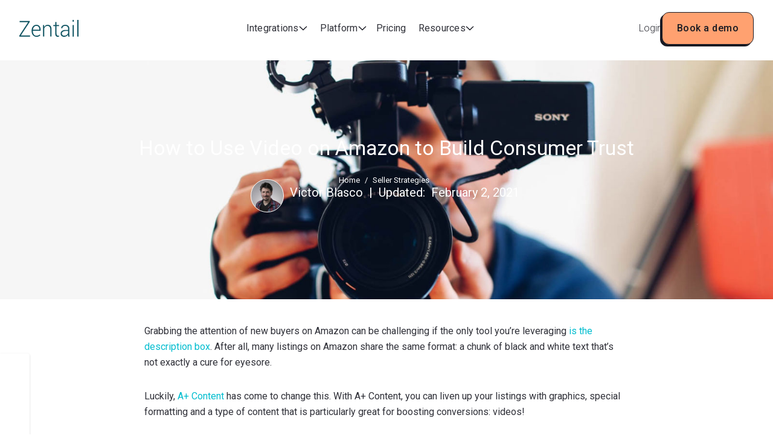

--- FILE ---
content_type: text/html
request_url: https://www.zentail.com/blog/how-to-use-video-on-amazon-listing
body_size: 23693
content:
<!DOCTYPE html><!-- Last Published: Tue Nov 11 2025 02:24:41 GMT+0000 (Coordinated Universal Time) --><html data-wf-domain="www.zentail.com" data-wf-page="648c4f89bc7994f029468079" data-wf-site="62b4d5b8b3b541f5cdae0b1d" lang="en" data-wf-collection="648c4f89bc7994f029467f82" data-wf-item-slug="how-to-use-video-on-amazon-listing"><head><meta charset="utf-8"/><title>How to Use Video on Your Amazon Listing  |  Zentail Blog</title><meta content="Feb 02, 2021 • Videos can be used in various ways to increase conversions on Amazon. Here are some clever ideas from video company, Yum Yum Videos. Learn more." name="description"/><meta content="How to Use Video on Your Amazon Listing  |  Zentail Blog" property="og:title"/><meta content="Feb 02, 2021 • Videos can be used in various ways to increase conversions on Amazon. Here are some clever ideas from video company, Yum Yum Videos. Learn more." property="og:description"/><meta content="https://cdn.prod.website-files.com/62b4d5b8b3b54111c0ae0b24/62b4d5b8b3b54126afae1a23_use-video-on-amazon-sellers.jpg" property="og:image"/><meta content="How to Use Video on Your Amazon Listing  |  Zentail Blog" property="twitter:title"/><meta content="Feb 02, 2021 • Videos can be used in various ways to increase conversions on Amazon. Here are some clever ideas from video company, Yum Yum Videos. Learn more." property="twitter:description"/><meta content="https://cdn.prod.website-files.com/62b4d5b8b3b54111c0ae0b24/62b4d5b8b3b54126afae1a23_use-video-on-amazon-sellers.jpg" property="twitter:image"/><meta property="og:type" content="website"/><meta content="summary_large_image" name="twitter:card"/><meta content="width=device-width, initial-scale=1" name="viewport"/><meta content="rPJUvbDimFXxHpHckEQ9zDGnNSpadtTRVchpjhOJivY" name="google-site-verification"/><link href="https://cdn.prod.website-files.com/62b4d5b8b3b541f5cdae0b1d/css/zentail-dev.webflow.shared.55bdd8a1f.min.css" rel="stylesheet" type="text/css"/><link href="https://fonts.googleapis.com" rel="preconnect"/><link href="https://fonts.gstatic.com" rel="preconnect" crossorigin="anonymous"/><script src="https://ajax.googleapis.com/ajax/libs/webfont/1.6.26/webfont.js" type="text/javascript"></script><script type="text/javascript">WebFont.load({  google: {    families: ["Open Sans:300,300italic,400,400italic,600,600italic,700,700italic,800,800italic","Roboto:300,regular,500,700","Roboto Slab:regular","Roboto Condensed:regular,700","Roboto Condensed:300,regular"]  }});</script><script type="text/javascript">!function(o,c){var n=c.documentElement,t=" w-mod-";n.className+=t+"js",("ontouchstart"in o||o.DocumentTouch&&c instanceof DocumentTouch)&&(n.className+=t+"touch")}(window,document);</script><link href="https://cdn.prod.website-files.com/62b4d5b8b3b541f5cdae0b1d/69129d8c9ba27809e707e235_Favicon%202.png" rel="shortcut icon" type="image/x-icon"/><link href="https://cdn.prod.website-files.com/62b4d5b8b3b541f5cdae0b1d/69129e4e10ec3ebaee63d424_Favicon%201.webp" rel="apple-touch-icon"/><link href="https://www.zentail.com/blog/how-to-use-video-on-amazon-listing" rel="canonical"/><link href="rss.xml" rel="alternate" title="RSS Feed" type="application/rss+xml"/><script async="" src="https://www.googletagmanager.com/gtag/js?id=G-B33L90PPG3"></script><script type="text/javascript">window.dataLayer = window.dataLayer || [];function gtag(){dataLayer.push(arguments);}gtag('js', new Date());gtag('set', 'developer_id.dZGVlNj', true);gtag('config', 'G-B33L90PPG3');</script><script type="text/javascript">!function(f,b,e,v,n,t,s){if(f.fbq)return;n=f.fbq=function(){n.callMethod?n.callMethod.apply(n,arguments):n.queue.push(arguments)};if(!f._fbq)f._fbq=n;n.push=n;n.loaded=!0;n.version='2.0';n.agent='plwebflow';n.queue=[];t=b.createElement(e);t.async=!0;t.src=v;s=b.getElementsByTagName(e)[0];s.parentNode.insertBefore(t,s)}(window,document,'script','https://connect.facebook.net/en_US/fbevents.js');fbq('init', '2017539225058853');fbq('track', 'PageView');</script><!-- Google tag (gtag.js) -->
<script async src="https://www.googletagmanager.com/gtag/js?id=G-KE31J9C5T3"></script>
<script>
  window.dataLayer = window.dataLayer || [];
  function gtag(){dataLayer.push(arguments);}
  gtag('js', new Date());

  gtag('config', 'G-KE31J9C5T3');
</script>


<!-- anti-flicker snippet (recommended)  -->
<!-- COMMENT THIS OUT FOR CURRENT EXPERIMENTS -->
<style>.async-hide { opacity: 0 !important} </style>
<script>(function(a,s,y,n,c,h,i,d,e){s.className+=' '+y;h.start=1*new Date;
h.end=i=function(){s.className=s.className.replace(RegExp(' ?'+y),'')};
(a[n]=a[n]||[]).hide=h;setTimeout(function(){i();h.end=null},c);h.timeout=c;
})(window,document.documentElement,'async-hide','dataLayer',5000,
{'GTM-KQCLCSN':true});</script>

<!-- Google Tag Manager -->
<script>(function(w,d,s,l,i){w[l]=w[l]||[];w[l].push({'gtm.start':
new Date().getTime(),event:'gtm.js'});var f=d.getElementsByTagName(s)[0],
j=d.createElement(s),dl=l!='dataLayer'?'&l='+l:'';j.async=true;j.src=
'https://www.googletagmanager.com/gtm.js?id='+i+dl;f.parentNode.insertBefore(j,f);
})(window,document,'script','dataLayer','GTM-KQCLCSN');</script>
<!-- End Google Tag Manager -->

<!-- Facebook Domain Verification -->
<meta name="facebook-domain-verification" content="suvif69pulhvhfc4wsbbrljw5o1kc0" />
<!-- End Facebook Domain Verification -->


<!-- add calendly css and js for all buttons -->
<link href="https://assets.calendly.com/assets/external/widget.css" rel="stylesheet">
<script src="https://assets.calendly.com/assets/external/widget.js" type="text/javascript"></script>


<script>

  const params = new URLSearchParams(location.search);


  //check if pageview came from ads
  if(params.get('utm_campaign')){

    var paramString = params.toString();

    setLocalWithExpire('zen_params', paramString, 30);  // this will overwrite existing entries if they exist

  }

  // see if localstorage entry exists
  var zenURLParams = getLocalWithExpire('zen_params'); // this is the var that needs to go on the calendly URL
  
  if(!zenURLParams){
    zenURLParams = '';  //Set it to an empty string
  }


  // check to see if localstorage exists and not expired
  let countryCode = getLocalWithExpire('zen_country');

  if(countryCode){

    if(!isCountryAllowed(countryCode)){
      window.addEventListener('load', (event) => {
        changeCta();
      });
    }

  }
  else{
    // we need to get their country code and set the variable
    fetch('https://ipapi.co/country/?key=xeYxpczYFWQ7I4TKOMHu9oelESEskOSUnLLUOtIKjVLYAziccp')
      .then(function(response) {
        response.text().then(response => {
          setLocalWithExpire('zen_country', response, 20);

          countryCode = response;

          if(!isCountryAllowed(response)){
            
            window.addEventListener('load', (event) => {
              changeCta();
            });
          }

        });
      })
      .catch(function(error) {
        console.log(error)
      });
  }

  


  function isCountryAllowed(countryCode){
    
    const allowedCountries = ['US'];
    
    if(allowedCountries.includes(countryCode)){
      return true;
    }
    
    return false;
  }

  function changeCta(){  //used for international leads
    

    setTimeout(function(){
      // find all the calendly instances and replace with hubspot
      $('[onclick^="Calendly"]').prop('onclick', 'return false;').off('click');  

      $('a[onclick^="Calendly"]').click(function( event ){
          event.preventDefault();
          $('#modal-wrapper-v2').css('display', 'flex');
          $('#modal-wrapper-v2').fadeTo('fast', 1);

          disableBodyScroll();

      });

    }, 1000);

  }


  function setLocalWithExpire(key, value, daysToExpire) {
    const now = new Date()

    // `item` is an object which contains the original value
    // as well as the time when it's supposed to expire
    const item = {
      value: value,
      expiry: now.getTime() + daysToExpire*1000*60*60*24,
    }
    localStorage.setItem(key, JSON.stringify(item))
  }

  function getLocalWithExpire(key) {
    const itemStr = localStorage.getItem(key)
    // if the item doesn't exist, return null
    if (!itemStr) {
      return null
    }
    const item = JSON.parse(itemStr)
    const now = new Date()
    // compare the expiry time of the item with the current time
    if (now.getTime() > item.expiry) {
      // If the item is expired, delete the item from storage
      // and return null
      localStorage.removeItem(key)
      return null
    }
    return item.value
  }
</script>
<style>
  /* Stylesheet Intended only for calendly style */


  .calendly-overlay {

background-color: rgba(1, 48, 53, 0.85);


}

.calendly-overlay .calendly-popup-close {

top: 100px;
right: 100px;


}

@media screen and (max-width: 991px) {

.calendly-overlay {

background-color: rgba(1, 48, 53);    

}

.calendly-overlay .calendly-popup-close {

top: 75px;
right: 75px;


}

} /*Closing media screen for calendly class*/

@media screen and (max-width: 767px) {

.calendly-overlay .calendly-popup-close {

top: 15px;
right: 15px;

}

} /*Closing media screen for calendly class*/
  
.rich-text li { list-style-type: unset !important; }
  
</style><!-- Twitter code -->
<meta name="twitter:card" content="summary_large_image">
<meta name="twitter:site" content="@zentailcommerce">
<meta name="twitter:creator" content="@zentailcommerce">
<meta name="twitter:title" content="How to Use Video on Your Amazon Listing">
<meta name="twitter:description" content="Videos can be used in various ways to increase conversions on Amazon. Here are some clever ideas from video company, Yum Yum Videos. Learn more. ">
<meta name="twitter:image" content="https://cdn.prod.website-files.com/62b4d5b8b3b54111c0ae0b24/62b4d5b8b3b54126afae1a23_use-video-on-amazon-sellers.jpg">

<!-- Share this code -->

<script type='text/javascript' src='//platform-api.sharethis.com/js/sharethis.js#property=5c77f2f3df6421001143affd&product=social-ab' async='async'></script></head><body class="blogbody"><div id="top" class="fixednavspacer noblognavbar"><div class="navbar-zentail"><div class="custom-nav-styles w-embed w-script"><style>
	.nav-dropdown-link, 
  .nav-dropdown-desc, 
  .nav-dropdown-icon {
  	transition: transform 0.2s ease;;
  }
	.nav-dropdown-icon-item:hover .nav-dropdown-link,
  .nav-dropdown-icon-item:hover .nav-dropdown-desc,
  .nav-dropdown-icon-item:hover .nav-dropdown-icon {
  	color: #0E5361 !important;
  	filter: brightness(0) saturate(100%) invert(27%) sepia(15%) saturate(2364%) hue-rotate(152deg) brightness(95%) contrast(101%);
    transition: transform 0.2s ease;;
	}
  .nav-item-label-chevron {
    transition: transform 0.2s ease;
  }
  .nav-dropdown-toggle.w--open .nav-item-label-chevron {
   	transform: rotate(180deg);
   	transition: transform 0.2s ease;
  }
  @media screen and (max-width: 991px) {
    .nav-menu-wrapper.is-utility {
        display: none !important;
    }
    .nav-menu {
  		padding-bottom: 4rem !important;
    	padding-left: 5% !important;
    	padding-right: 5% !important;
   	}
    .nav-dropdown-toggle {
      padding-top: 0px !important;
      padding-bottom: 0px !important;
    }
    .nav-item-label-chevron {
    	filter: brightness(0) saturate(100%) invert(100%);
    }
	}
</style>
<script>
  function changeCta() {
      setTimeout(function() {
          $('#calendly-modal').prop('onclick', 'return false').off('click');
          $('#calendly-modal').click(function(event) {
              event.preventDefault();
              $('#modal-calendly-2025').css('display', 'flex');
              $('#modal-calendly-2025').fadeTo('fast', 1);
              disableBodyScroll();
          });
      }, 1000);
  }
</script></div><div data-animation="default" data-collapse="medium" data-duration="400" data-easing="ease" data-easing2="ease" role="banner" class="navbar-zentail-container w-nav"><div class="container-2025"><div class="navbar-wrapper"><a href="/" class="navbar-brand w-nav-brand"><img src="https://cdn.prod.website-files.com/62b4d5b8b3b541f5cdae0b1d/6797e8cfe25b997372d52f7c_zentail-logo.svg" loading="lazy" alt="" class="nav-logo"/></a><nav role="navigation" class="nav-menu-wrapper w-nav-menu"><ul role="list" class="nav-menu w-list-unstyled"><li class="nav-menu_item"><div data-hover="false" data-delay="0" class="nav-dropdown w-dropdown"><div class="nav-dropdown-toggle w-dropdown-toggle"><div class="nav-item-label">Integrations</div><img src="https://cdn.prod.website-files.com/62b4d5b8b3b541f5cdae0b1d/679b8a748a3e45b5f93fc2f4_icon-chevron.svg" loading="lazy" alt="" class="nav-item-label-chevron"/></div><nav class="nav-dropdown-list w-dropdown-list"><a href="/walmartmarketplace" class="nav-dropdown-link w-dropdown-link">Walmart</a><a href="/target-plus-marketplace" class="nav-dropdown-link w-dropdown-link">Target Plus</a><a href="/amazon" class="nav-dropdown-link w-dropdown-link">Amazon</a><a href="/apps" class="nav-dropdown-link w-dropdown-link">3rd Party Integrations</a></nav></div></li><li class="nav-menu_item"><div data-hover="false" data-delay="0" class="nav-dropdown w-dropdown"><div class="nav-dropdown-toggle w-dropdown-toggle"><div class="nav-item-label">Platform</div><img src="https://cdn.prod.website-files.com/62b4d5b8b3b541f5cdae0b1d/679b8a748a3e45b5f93fc2f4_icon-chevron.svg" loading="lazy" alt="" class="nav-item-label-chevron"/></div><nav class="nav-dropdown-list is-platform w-dropdown-list"><div class="nav-dropdown-row"><div class="nav-dropdown-col"><a href="/multichannel" class="nav-dropdown-icon-item w-inline-block"><img src="https://cdn.prod.website-files.com/62b4d5b8b3b541f5cdae0b1d/679ad8df45b94c2ce959f63f_icon-book.svg" loading="lazy" alt="" class="nav-dropdown-icon"/><div><div class="nav-dropdown-link has-desc">Multichannel Overview</div><div class="nav-dropdown-desc">One central catalog and command center</div></div></a></div><div class="nav-dropdown-col"><a href="/solutions/order-management" class="nav-dropdown-icon-item w-inline-block"><img src="https://cdn.prod.website-files.com/62b4d5b8b3b541f5cdae0b1d/679ad8deb90e36da4650ba75_icon-cart.svg" loading="lazy" alt="" class="nav-dropdown-icon"/><div><div class="nav-dropdown-link has-desc">Orders</div><div class="nav-dropdown-desc">Automatic order routing and tracking</div></div></a></div></div><div class="nav-dropdown-row"><div class="nav-dropdown-col"><a href="/solutions/product-information-management" class="nav-dropdown-icon-item w-inline-block"><img src="https://cdn.prod.website-files.com/62b4d5b8b3b541f5cdae0b1d/679ad8df2fdafad9f55049fb_icon-chart.svg" loading="lazy" alt="" class="nav-dropdown-icon"/><div><div class="nav-dropdown-link has-desc">Product Data</div><div class="nav-dropdown-desc">SMART Types, bulk actions and cloning</div></div></a></div><div class="nav-dropdown-col"><a href="/solutions/inventory-management" class="nav-dropdown-icon-item w-inline-block"><img src="https://cdn.prod.website-files.com/62b4d5b8b3b541f5cdae0b1d/679ad8de45b94c2ce959f5ed_icon-warehouse.svg" loading="lazy" alt="" class="nav-dropdown-icon"/><div><div class="nav-dropdown-link has-desc">Inventory</div><div class="nav-dropdown-desc">Forecasting and multichannel sync</div></div></a></div></div><div class="nav-dropdown-row"><div class="nav-dropdown-col"><a href="/solutions/listing-management" class="nav-dropdown-icon-item w-inline-block"><img src="https://cdn.prod.website-files.com/62b4d5b8b3b541f5cdae0b1d/679ad8dfc5b4c7e6b2f30d6b_icon-list.svg" loading="lazy" alt="" class="nav-dropdown-icon"/><div><div class="nav-dropdown-link has-desc">Listing</div><div class="nav-dropdown-desc">ASIN management, kits, and bundles</div></div></a></div><div class="nav-dropdown-col"><a href="/solutions/business-analytics" class="nav-dropdown-icon-item w-inline-block"><img src="https://cdn.prod.website-files.com/62b4d5b8b3b541f5cdae0b1d/679ad8decbfa32766ebc07af_icon-pie.svg" loading="lazy" alt="" class="nav-dropdown-icon"/><div><div class="nav-dropdown-link has-desc">Analytics</div><div class="nav-dropdown-desc">Real-time data and custom reporting</div></div></a></div></div><div class="nav-dropdown-row"><div class="nav-dropdown-col"><a href="/solutions/pricing-management" class="nav-dropdown-icon-item w-inline-block"><img src="https://cdn.prod.website-files.com/62b4d5b8b3b541f5cdae0b1d/679ad8deca2ca8acf2a403e0_icon-tag.svg" loading="lazy" alt="" class="nav-dropdown-icon"/><div><div class="nav-dropdown-link has-desc">Pricing</div><div class="nav-dropdown-desc">Central pricing management and reporting</div></div></a></div><div class="nav-dropdown-col"><a href="/apps" class="nav-dropdown-icon-item w-inline-block"><img src="https://cdn.prod.website-files.com/62b4d5b8b3b541f5cdae0b1d/679ad8de2b79a61a437a39a2_icon-layers.svg" loading="lazy" alt="" class="nav-dropdown-icon"/><div><div class="nav-dropdown-link has-desc">Integrations</div><div class="nav-dropdown-desc">All the apps that you can plug into Zentail</div></div></a></div></div></nav></div></li><li class="nav-menu_item"><a href="/pricing" class="nav-item-label">Pricing</a></li><li class="nav-menu_item"><div data-hover="false" data-delay="0" class="nav-dropdown w-dropdown"><div class="nav-dropdown-toggle w-dropdown-toggle"><div class="nav-item-label">Resources</div><img src="https://cdn.prod.website-files.com/62b4d5b8b3b541f5cdae0b1d/679b8a748a3e45b5f93fc2f4_icon-chevron.svg" loading="lazy" alt="" class="nav-item-label-chevron"/></div><nav class="nav-dropdown-list is-platform w-dropdown-list"><div class="nav-dropdown-row"><div class="nav-dropdown-col"><div class="nav-dropdown-col-title">Resources</div><a href="/success-stories" class="nav-dropdown-icon-item w-inline-block"><img src="https://cdn.prod.website-files.com/62b4d5b8b3b541f5cdae0b1d/679b8bb6f0e9944f7a74084f_icon-success.svg" loading="lazy" alt="" class="nav-dropdown-icon"/><div><div class="nav-dropdown-link has-desc">Success Stories</div><div class="nav-dropdown-desc">Hear from sellers who use Zentail every day</div></div></a><a href="/blog" class="nav-dropdown-icon-item w-inline-block"><img src="https://cdn.prod.website-files.com/62b4d5b8b3b541f5cdae0b1d/679ad8decbfa32766ebc07ac_icon-tablet.svg" loading="lazy" alt="" class="nav-dropdown-icon"/><div><div class="nav-dropdown-link has-desc">Blog</div><div class="nav-dropdown-desc">Read expert selling tips &amp; ecommerce news</div></div></a><a href="/compare/channel-advisor" class="nav-dropdown-icon-item w-inline-block"><img src="https://cdn.prod.website-files.com/62b4d5b8b3b541f5cdae0b1d/679ad8de5415582c660afe3a_icon-trophy.svg" loading="lazy" alt="" class="nav-dropdown-icon"/><div><div class="nav-dropdown-link has-desc">Zentail vs. ChannelAdvisor</div><div class="nav-dropdown-desc">Compare features, user results &amp; ratings</div></div></a><div class="nav-dropdown-col-title is-secondary-row">Free tools</div><a href="/learn-more/checklist-evaluating-ecommerce-software" class="nav-dropdown-icon-item w-inline-block"><img src="https://cdn.prod.website-files.com/62b4d5b8b3b541f5cdae0b1d/679b8bb616b3f0a07e1c74a5_icon-list.svg" loading="lazy" alt="" class="nav-dropdown-icon"/><div><div class="nav-dropdown-link has-desc">Multichannel Software</div><div class="nav-dropdown-desc">A full checklist for evaluating new software</div></div></a></div><div class="nav-dropdown-col"><div class="nav-dropdown-col-title">Testimonials</div><a href="/reviews" class="nav-dropdown-icon-item w-inline-block"><img src="https://cdn.prod.website-files.com/62b4d5b8b3b541f5cdae0b1d/679b8bb63893059e54b0b06b_icon-chat.svg" loading="lazy" alt="" class="nav-dropdown-icon"/><div><div class="nav-dropdown-link has-desc">Real Customer Reviews</div><div class="nav-dropdown-desc">See how we&#x27;ve been able to help</div></div></a><div class="nav-dropdown-col-title is-secondary-row">ebooks</div><a href="/learn-more/inventory-management-ebook" class="nav-dropdown-icon-item w-inline-block"><img src="https://cdn.prod.website-files.com/62b4d5b8b3b541f5cdae0b1d/679b8bb73a212486798e29a1_icon-clip.svg" loading="lazy" alt="" class="nav-dropdown-icon"/><div><div class="nav-dropdown-link has-desc">Inventory Best Practices</div><div class="nav-dropdown-desc">Learn how to handle multichannel inventory</div></div></a><a href="/learn-more/ebook-why-brands-sell-on-amazon-and-other-marketplaces" class="nav-dropdown-icon-item w-inline-block"><img src="https://cdn.prod.website-files.com/62b4d5b8b3b541f5cdae0b1d/679ad8deca2ca8acf2a403e0_icon-tag.svg" loading="lazy" alt="" class="nav-dropdown-icon"/><div><div class="nav-dropdown-link has-desc">Why Brands Sell on Amazon</div><div class="nav-dropdown-desc">Myths &amp; truths about marketplace selling</div></div></a><a href="/learn-more/ebook-brand-control-strategies-ecommerce-marketplaces-amazon" class="nav-dropdown-icon-item w-inline-block"><img src="https://cdn.prod.website-files.com/62b4d5b8b3b541f5cdae0b1d/679b8bb60dd66cac37b48531_icon-chess.svg" loading="lazy" alt="" class="nav-dropdown-icon"/><div><div class="nav-dropdown-link has-desc">6 Brand Control Strategies</div><div class="nav-dropdown-desc">Tips &amp; tricks for protecting your brand</div></div></a></div></div></nav></div></li></ul><div class="nav-menu-mobile-btns"><a href="https://share.hsforms.com/1mTaDnWLXSnq7fpQQUEzsQw53b1z" target="_blank" class="button-2025 w-button">Book a demo</a><a href="https://app.zentail.com/login" target="_blank" class="mobile-menu-login">Login</a></div></nav><nav role="navigation" class="nav-menu-wrapper is-utility w-nav-menu"><ul role="list" class="nav-menu is-utility w-list-unstyled"><li class="nav-menu_utility"><div class="nav-menu_utility-wrapper"><a href="https://app.zentail.com/login" target="_blank" class="nav-item-label">Login</a><div id="calendly-modal" class="btn-calendly w-embed"><!-- Calendly link widget begin -->
<a href="" onclick="Calendly.initPopupWidget({utm: {utmCampaign: lsi, utmSource: window.location.href},url: 'https://calendly.com/zentail-sales/zentail-intro-call'});return false;" id="calendly-modal" class="button-2025 w-button">Book a demo</a>
<!-- Calendly link widget end --></div></div></li></ul></nav><div data-w-id="7a565c63-586d-de53-97dd-4f1e12c74848" class="menu-button w-nav-button"><div class="menu-button-open-me w-icon-nav-menu"></div></div></div></div></div></div></div><div class="relative"><div style="background-image:url(&quot;https://cdn.prod.website-files.com/62b4d5b8b3b54111c0ae0b24/62b4d5b8b3b54126afae1a23_use-video-on-amazon-sellers.jpg&quot;)" class="blogherobanner"><div class="herodefaultbanner overlay"></div><div class="herodefaultbanner w-condition-invisible"></div><div class="breadcrumbscontainer"><a href="/blog" class="breadcrumb">Home</a><div class="breadcrumb">/</div><a href="/blog-category/seller-strategies" class="breadcrumb">Seller Strategies</a></div><div class="aligncenter"><h1 class="highlightstoryheading">How to Use Video on Amazon to Build Consumer Trust</h1><div class="metainfo"><div class="blog-post_author-meta"><div style="background-image:url(&quot;https://cdn.prod.website-files.com/62b4d5b8b3b54111c0ae0b24/62b4d5b8b3b5414f18ae1a1f_victor-blasco-pro-pic.png&quot;)" class="profilepic author inline"></div><h4 class="authorname white inlinemeta">Victor Blasco</h4><h4 class="authorname white inlinemeta">|</h4></div><div class="blog-post_updated-meta"><h4 class="authorname white inlinemeta no-margin-right">Updated: </h4><h4 class="authorname white inlinemeta">February 2, 2021</h4></div></div></div></div><div class="pdfdownload w-condition-invisible"><div class="centercontainer"><div class="storydiv downloadcard maxwidth990 marginxyauto"><div class="middleflexcolumns nomargin w-row"><div class="alignleft w-col w-col-4"><img alt="downloadable version of blog" data-w-id="43e7418d-8585-0d8a-905b-875c64197dc9" src="" class="pdfimage w-condition-invisible w-dyn-bind-empty"/><img src="https://cdn.prod.website-files.com/62b4d5b8b3b541f5cdae0b1d/62b4d5b8b3b541ddb5ae1080_amazon-listing-error-print-version.png" alt="downloadable version of blog" class="pdfimage"/></div><div class="margintopmobile40 w-col w-col-8"><h3 class="sectionlabel w-condition-invisible w-dyn-bind-empty"></h3><h3 class="sectionlabel">Print version</h3><h4 class="w-condition-invisible w-dyn-bind-empty"></h4><h4>The Glossary of Amazon Listing Errors</h4><p class="paragraph large w-condition-invisible w-dyn-bind-empty"></p><p class="paragraph large">Want to save this for later? Download a PDF of this blog for easy reference later on.<br/></p><div class="downloadform"><div class="w-dyn-bind-empty w-richtext"></div></div><a data-w-id="bd87728d-8ea6-7e41-2e7d-e8d6042b930a" href="https://zentail.typeform.com/to/tDJqHU6F" class="button blogctabutton hidden w-button">Try Now</a></div></div></div></div></div><div class="jump-to-top"><a href="#top" class="jump-to-top-link w-inline-block"><div class="fontawesome yellow"></div><div>go to top</div></a></div><div class="section-main blog-fix"><div class="pixel-social-contaiiner new"><div data-network="facebook" class="st-custom-button"><a data-network="facebook" href="#" class="social-logo"></a><div class="spacer10px _10px"></div></div><div data-network="twitter" class="st-custom-button"><a data-network="twitter" href="#" class="social-logo"></a><div class="spacer10px _10px"></div></div><div data-network="linkedin" class="st-custom-button"><a data-network="linkedin" href="#" class="social-logo"></a><div class="spacer10px _10px"></div></div><div data-network="email" class="st-custom-button"><a data-network="email" href="#" class="social-logo"><strong class="fontawesome"></strong></a></div></div><div class="flex-horizontal align-center"><div class="blog-content padding-mobile"><div class="rich-text max-width-800 fontweight400 w-richtext"><p>Grabbing the attention of new buyers on Amazon can be challenging if the only tool you’re leveraging <a href="https://www.zentail.com/blog/how-to-write-powerful-ecommerce-product-descriptions-examples">is the description box</a>. After all, many listings on Amazon share the same format: a chunk of black and white text that’s not exactly a cure for eyesore.</p><p>Luckily, <a href="https://www.zentail.com/blog/what-is-amazon-enhanced-brand-content">A+ Content</a> has come to change this. With A+ Content, you can liven up your listings with graphics, special formatting and a type of content that is particularly great for boosting conversions: videos! </p><p>Today, Amazon supports both live-action and <a href="https://www.yumyumvideos.com/the-top-10-animated-video-production-companies-wp/">animated videos</a>. But given that this is a relatively new addition to the marketplace, many sellers are unsure of how to use this format to their greatest advantage.</p><p>And that’s why we are here for today. In this blog, we’ll cover how to create a video marketing strategy that actually makes an impact on your conversion rate. <br/></p><h2>Who Can Upload Videos to Amazon Listings?</h2><p>So far, uploading videos is only possible in the US, although some European Vendors are also allowed to do so. Within the US, this feature is only available (entirely for free) to sellers enrolled in the <a href="https://www.zentail.com/blog/amazon-brand-registry-why-its-important-how-to-enroll">Brand Registry</a>, in addition to vendors. </p><p>If you aren’t part of this group, you can still benefit from the following tips. After all, it’s only a matter of time till Amazon enables video uploads worldwide—and till every other marketplace platform welcomes video as well. You can also leverage video to promote your Amazon products on other channels, like social media. <br/></p><h2>The Benefits of Using Video on Amazon</h2><p><a href="https://youtu.be/c2IOTNIenjA?t=19">Amazon claims</a> that A+ Content can boost conversion rates up to 10%. I know: A+ can include other types of content besides videos, such as brochure-like images and comparative tables. </p><p>While there are no official stats of videos’ impact, video has worked so well on other digital platforms that there’s good reason to believe that it will move the needle on Amazon. </p><p>On landing pages, for example, video content <a href="https://www.wordstream.com/blog/ws/2016/03/30/video-for-conversion-rate-optimization">has proven to lift conversion</a> rates by 80%. On social media, video posts result in higher online engagement and are said to help buyers <a href="https://trust.guidestar.org/the-importance-of-video-on-social-media">retain 95% of a message</a> versus 10% when communicated via text. </p><p>But besides these facts, take a minute to reflect on your own experience with video. Aren’t you more gripped by video ads than pictures? Don’t you prefer to watch a video about a product than to read about it? Well,<em> you are not the only one.</em> </p><p>Like you, Amazon buyers are likely to be influenced by video over text (and perhaps even images). Video provides a more comprehensive view of your product and develop trust in you as a seller. </p><p>With videos, you can build a stronger brand identity on the platform. Can you imagine a day when customers stop remembering your products as “<em>from Amazon”</em> instead of from your business? Video gives you one of the best chances at changing that. </p><figure style="padding-bottom:33.723653395784545%" class="w-richtext-align-center w-richtext-figure-type-video"><div><iframe allowfullscreen="true" frameborder="0" scrolling="no" src="https://www.youtube.com/embed/JIvX_1-Fktw"></iframe></div></figure><p>‍<br/></p><h2>How to Use Video to Build Consumer Trust</h2><p>To learn how to build consumer trust, you first need to know where trust stems from. We can easily recognize four major factors that make people trust their peers and favorite brands: </p><ul role="list"><li>Competence</li><li>Expertise</li><li>The right information</li><li>Peer approval</li></ul><p>Video can help you with each of the factors on this list, including the last when combined with a high-quality product, fast shipping and other factors that are important to an overall great customer experience. Let’s break them down.   </p><h3>Displaying Competence: Achieve a Professional Finish</h3><p>Let’s face it: a product demo video made with your smartphone camera isn’t the best addition to your Amazon listing. Sure, some phones have pretty upgraded cameras, but even those can’t beat the finished look of a professionally made video.</p><p>Why does this matter? Because video quality will speak volumes about your product’s quality standards. By watching it, viewers can deduce whether your business is attentive to details, reliable and top-notch…or if it’s lackluster.</p><p>If a professional video maker team takes care of the production process, you can achieve a more premium or custom look that’s fitting for your brand.<strong> </strong>Alternatively, you can use an <a href="https://invideo.io/make/online-video-editor/" target="_blank">online video editor</a> to generate your brand videos if you want to create professional-looking videos. This editor comes with ready-made templates that make it simple to create videos.<br/></p><h3>Conveying Expertise: Leverage Tutorial Videos</h3><p>People are more likely to trust companies that seem to know plenty about their respective industries, so much so that tutorial videos can help your customers perceive your brand as knowledgeable.</p><p>Tutorials are already popular on Amazon. In fact, you’ll probably find plenty of them within Amazon&#x27;s <a href="https://www.amazon.com/Video-Shorts/b?ie=UTF8&amp;node=9013971011">Video Shorts</a> or <a href="https://www.zentail.com/blog/amazon-live-launch">Amazon Live</a> library. </p><p>With this in mind, consider creating your own tutorial videos that are fresh and original, providing real practical value to your Amazon audience. Many buyers seem to be fond of tutorials regarding buying guides, which is the most frequent tutorial type on the site. </p><p>That said, you can also upload videos explaining how to use your product correctly. This can highly benefit those visiting your listing, as it can show how user-friendly and/or functional your product is. <br/></p><h3>Providing the Right Information: Use Product and/or Explainer Videos</h3><p>It goes without saying the video that&#x27;ll appear in your listing should give potential buyers a full picture of your product. But we’re not simply talking about showing your product in every possible angle. </p><p>No, what we want you to do is to convey your product’s <em>benefits</em>. Product videos should show your product in action and in context, so people can visualize themselves using it. </p><p>Now, what if you’re offering a tech product or one whose function is somewhat complicated? If that&#x27;s the case, then a product video might not be enough to give a full idea of the item. But an <em>explainer</em> video can help to convey your product&#x27;s value proposition and its inner workings. Even better—this video style helps you demonstrate your expertise and industry knowledge as you explain the purpose of your product, killing two birds with one stone.</p><p>Product and explainer videos are ideal for <a href="https://www.zentail.com/blog/amazon-listing-optimization">optimizing your Amazon listings</a> by sending the same messages as your images and description, but going one step further: demonstrating them in a fun, engaging, more comprehensive way. </p><figure style="padding-bottom:33.723653395784545%" class="w-richtext-align-center w-richtext-figure-type-video"><div><iframe allowfullscreen="true" frameborder="0" scrolling="no" src="https://www.youtube.com/embed/2MSL8ufEE64"></iframe></div></figure><p>‍<br/></p><h2>Earning Peer Approval: Focus on Accuracy</h2><p>While testimonial videos can’t be uploaded as part of A+ content, customers <em>can</em> upload video reviews on Amazon of their own volition. Of course, these need to be earned through a combination of a strong listing (to convince the sale), a quality product (to meet expectations) and an overall good customer experience (like fast shipping and easy returns, to leave a good impression). </p><p>The most important thing here is to not over promise in your video. It’s not uncommon for sellers to get carried away in their promo or tutorial videos while trying to think like marketers. There’s a fine line between exciting your viewer and (inadvertently) misguiding them by using hyperbolic language (“the best you’ll ever find”) or leaving out key details.</p><p>So, you’ll want to take the same precautions as you do when creating your listing: be descriptive and realistic. Think of all the questions a customer may have when they’re shopping for a product like yours, plus the things that you have to compensate for when buyers can’t physically see or touch your product. </p><p>Accurately represent your product’s size, intended use, construction and more. Remember that the last thing you want to do is over excite your buyers, only to disappoint them when your product arrives. This will have a “reverse flywheel” effect; instead of delivering a positive customer experience that leads to positive peer reviews and more sales, you’ll kick off a negative experience that leads to negative reviews and less sales. Avoid this at all costs!<br/></p><h2>The Takeaway</h2><p>Video has provided Amazon sellers an innovative way of building consumer trust little by little. Or, to be more precise, <em>video by video</em>, as there’s a different style of video for every purpose you may have.</p><p>If you want to convey expertise, you can go with tutorials and explainer videos. If you wish to give viewers a comprehensive view of what you are offering, try a product video. </p><p>All these video types can make a lasting impact on a potential buyer by showcasing your professionalism and expertise. </p><p>So, what are you waiting for? If you’re eligible, enroll on Amazon Brand Registry and start offering amazing video content to drive conversions. <br/></p></div><div class="rich-text-callout max-width-800 fontweight400 w-condition-invisible w-dyn-bind-empty w-richtext"></div><div class="open-modal w-condition-invisible"><div class="rich-text w-dyn-bind-empty w-richtext"></div></div><div class="rich-text max-width-800 fontweight400 w-condition-invisible w-dyn-bind-empty w-richtext"></div><div class="spacer-medium"></div><a href="#" class="blog-cta-link w-inline-block w-condition-invisible"><div class="cta-image"><img loading="lazy" alt="" src="" class="w-dyn-bind-empty"/></div><div class="blog-cta-link-text"><h2 class="cta-headline w-dyn-bind-empty"></h2><p class="paragraph cta w-dyn-bind-empty"></p><div class="button"><p class="learn-more-text">Let&#x27;s Connect</p></div></div></a><section class="blog-cta_component"><div class="padding-global"><div class="blog-cta_content-wrapper"><div class="margin-bottom margin-small"><h2 class="blog-cta-heading">Need Help with Multichannel?</h2></div><p class="blog-cta-subheading">Schedule time with a Zentail expert to see how we can transform your Ecommerce business.</p><div class="margin-top margin-medium"><div class="button-group"><div class="blog-cta-button w-embed"><!-- Calendly link widget begin -->
<a href="" onclick="Calendly.initPopupWidget({utm: {utmCampaign: lsi, utmSource: window.location.href},url: 'https://calendly.com/zentail-sales/zentail-intro-call'});return false;" class="button">Book a demo</a>
<!-- Calendly link widget end --></div></div></div></div></div><div class="blog-cta_bg-graphics-wrapper"><img src="https://cdn.prod.website-files.com/62b4d5b8b3b541f5cdae0b1d/632c5bdf4fe92164d3d25589_blog-cta-graphic.svg" loading="lazy" alt="" class="blog-cta_bg-graphic"/></div></section></div></div></div><div class="cards-section"><div class="container centeralign"><a href="/blog-author/victor-blasco" class="authorcontainer w-inline-block"><div style="background-image:url(&quot;https://cdn.prod.website-files.com/62b4d5b8b3b54111c0ae0b24/62b4d5b8b3b5414f18ae1a1f_victor-blasco-pro-pic.png&quot;)" class="profilepic author allisonlee notop"></div><div class="inline alignleft"><div class="writtenby">written by:</div><h4 class="authorname">Victor Blasco</h4><p class="authorrole">Guest, Founder &amp; CEO of Yum Yum Videos</p></div></a></div></div><div class="cards-section offwhite"><div><h3 class="sectionheadingmedium teal bottommargin inline">More Blogs in </h3><a href="/blog-category/seller-strategies" class="sectionheadingmedium teal bottommargin inline paragraphlink">Seller Strategies</a></div><div class="container blogsides"><div class="w-dyn-list"><div role="list" class="w-dyn-items w-row"><div role="listitem" class="collection-item w-dyn-item w-col w-col-4"><a style="background-image:none" href="#" class="adcontainer w-inline-block w-condition-invisible"></a><div data-w-id="e3c1bae8-2abc-ae92-3965-7b1e7ce5c5ba" class="storydiv"><a style="background-image:url(&quot;https://cdn.prod.website-files.com/62b4d5b8b3b54111c0ae0b24/690d3cfcd400c46cf6f74487_tips%20for%20BFCM.png&quot;)" href="/blog/4-marketplace-mistakes-that-will-cost-you-black-friday-sales" class="storyimage w-inline-block"></a><a href="/blog/4-marketplace-mistakes-that-will-cost-you-black-friday-sales" class="successstorylink w-inline-block"><div class="storymeta"><div class="postmeta dark"><div class="metatext">Seller Strategies</div></div><h4 class="clientname">4 marketplace mistakes that will cost you Black Friday sales </h4><p class="storysummary">Avoid the marketplace mistakes that cost sellers thousands on Black Friday &amp; Cyber Monday. Learn how to fix listings, sync data, and stay visible when it counts.</p></div></a><a href="/blog/4-marketplace-mistakes-that-will-cost-you-black-friday-sales" class="buttonarticles w-button">Read full story</a></div></div><div role="listitem" class="collection-item w-dyn-item w-col w-col-4"><a style="background-image:none" href="#" class="adcontainer w-inline-block w-condition-invisible"></a><div data-w-id="e3c1bae8-2abc-ae92-3965-7b1e7ce5c5ba" class="storydiv"><a style="background-image:url(&quot;https://cdn.prod.website-files.com/62b4d5b8b3b54111c0ae0b24/6902c0dc813f8099c87a2688_Black%20Friday%20Blog.png&quot;)" href="/blog/ready-for-bfcm-7-seller-tips-to-help-you-crush-the-holiday-rush" class="storyimage w-inline-block"></a><a href="/blog/ready-for-bfcm-7-seller-tips-to-help-you-crush-the-holiday-rush" class="successstorylink w-inline-block"><div class="storymeta"><div class="postmeta dark"><div class="metatext">Seller Strategies</div></div><h4 class="clientname">Ready for BFCM? 7 seller tips to help you crush the holiday rush</h4><p class="storysummary">Get your store ready for BFCM. Learn how to fix listings, sync inventory, and plan campaigns that drive sales across every marketplace.</p></div></a><a href="/blog/ready-for-bfcm-7-seller-tips-to-help-you-crush-the-holiday-rush" class="buttonarticles w-button">Read full story</a></div></div><div role="listitem" class="collection-item w-dyn-item w-col w-col-4"><a style="background-image:none" href="#" class="adcontainer w-inline-block w-condition-invisible"></a><div data-w-id="e3c1bae8-2abc-ae92-3965-7b1e7ce5c5ba" class="storydiv"><a style="background-image:url(&quot;https://cdn.prod.website-files.com/62b4d5b8b3b54111c0ae0b24/68f430679e35f473a8995bbd_email%20hero.png&quot;)" href="/blog/how-to-use-email-to-power-your-multichannel-ecommerce-growth" class="storyimage w-inline-block"></a><a href="/blog/how-to-use-email-to-power-your-multichannel-ecommerce-growth" class="successstorylink w-inline-block"><div class="storymeta"><div class="postmeta dark"><div class="metatext">Seller Strategies</div></div><h4 class="clientname">How to use email to power your multichannel ecommerce growth</h4><p class="storysummary">Learn how to use email to fuel marketplace sales, boost reviews, and build loyal customers across Amazon, Walmart, Target, and more.</p></div></a><a href="/blog/how-to-use-email-to-power-your-multichannel-ecommerce-growth" class="buttonarticles w-button">Read full story</a></div></div></div></div></div></div></div><section class="section-2025 is-footer"><div class="w-layout-blockcontainer container-2025 w-container"><div><div class="padding-bottom padding-xxlarge"><div class="w-layout-grid footer3_top-wrapper"><div class="footer3_left-wrapper"><div class="margin-bottom margin-small"><a href="#" class="footer3_logo-link w-nav-brand"><img loading="lazy" src="https://cdn.prod.website-files.com/62b4d5b8b3b541f5cdae0b1d/6797e8cfe25b997372d52f7c_zentail-logo.svg" alt="" class="footer-logo"/></a></div><div class="margin-bottom margin-medium"><div class="footer3_details-wrapper"><div class="margin-bottom margin-small"><div class="text-size-small"><strong>Subscribe to the The Checkout, Zentail&#x27;s monthly newsletter for multichannel sellers!</strong></div><div class="hs-footer-embed w-embed w-script"><script charset="utf-8" type="text/javascript" src="//js.hsforms.net/forms/embed/v2.js"></script>
<script>
hbspt.forms.create({
portalId: "8552375",
formId: "8e11ff45-8202-402c-8c4a-49aff1c91a30",
sfdcCampaignId: "7011K0000017SiEQAU"
});
</script>
<style>
.hs-footer-embed .hs-button {
	border: 1px solid var(--black-new) !important;
  background-color: var(--orange-3-new) !important;
  box-shadow: -3px 3px 0 0 var(--black-new) !important;
  color: var(--black-new) !important;
  letter-spacing: .5px !important;
  border-radius: 12px !important;
  padding: 12px 24px !important;
  font-weight: 500 !important;
  transition-duration: .15s !important;
  display: inline-block !important;
}
.hs-footer-embed .hs-input {
  border: 1px solid #191A23 !important;
  border-radius: 12px !important;
}
.hs-footer-embed label {
    font-weight: 400 !important;
    text-transform: uppercase !important;
    font-size: 14px !important;
    letter-spacing: 0.5px !important;
}
</style></div></div></div></div></div><div class="w-layout-grid footer3_menu-wrapper"><div class="footer3_link-list"><p class="p--new">Integrations</p><a href="/walmart2" class="footer3_link">Walmart</a><a href="/target-plus-marketplace" class="footer3_link">Target Plus</a><a href="/amazon" class="footer3_link">Amazon</a><a href="/apps" class="footer3_link">3rd Party</a></div><div class="footer3_link-list"><p class="p--new">Platform</p><a href="/multichannel" class="footer3_link">Multichannel Overview</a><a href="/solutions/product-information-management" class="footer3_link">Product Data</a><a href="/solutions/listing-management" class="footer3_link">Listing</a><a href="/solutions/pricing-management" class="footer3_link">Pricing</a><a href="/solutions/order-management" class="footer3_link">Orders</a><a href="/solutions/inventory-management" class="footer3_link">Inventory</a><a href="/solutions/business-analytics" class="footer3_link">Analytics</a><a href="/apps" class="footer3_link">Integrations</a></div><div class="footer3_link-list"><p class="p--new">Resources</p><a href="/success-stories" class="footer3_link">Success Stories</a><a href="/blog" class="footer3_link">Blog</a><a href="/compare/channel-advisor" class="footer3_link">Zentail vs. ChannelAdvisor</a><a href="/learn-more/checklist-evaluating-ecommerce-software" class="footer3_link">Multichannel Software Checklist</a><a href="/reviews" class="footer3_link">Real Customer Reviews</a><a href="/learn-more/inventory-management-ebook" class="footer3_link">Inventory Best Practices</a><a href="/learn-more/ebook-why-brands-sell-on-amazon-and-other-marketplaces" class="footer3_link">Why Brands Sell on Amazon</a><a href="/learn-more/ebook-brand-control-strategies-ecommerce-marketplaces-amazon" class="footer3_link">6 Brand Control Strategies</a><a href="https://help.zentail.com/en/?_gl=1*1q84xsa*_gcl_au*MTExNDM0MDkyMy4xNzM1ODMzODU2*_ga*MTcwMzgxNDc1MC4xNzE5MzYyNDg5*_ga_B33L90PPG3*MTczODI4OTI2Ny4yMDYuMS4xNzM4MjkxOTExLjEuMC4w" target="_blank" class="footer3_link">Knowledge Base</a></div><div class="footer3_link-list"><p class="p--new">Company</p><a href="/solutions/pricing-management" class="footer3_link">Pricing</a><a href="/about-us" class="footer3_link">About us</a><a href="/careers" class="footer3_link">Careers</a><a href="https://calendly.com/zentail-sales/zentail-intro-call?back=1&amp;month=2025-01" target="_blank" class="footer3_link">Contact us</a></div></div></div></div><div class="line-divider"></div><div class="padding-top padding-medium"><div class="footer3_bottom-wrapper"><div class="footer3_credit-text">All rights reserved. Copyright © 2025 Zentail, Inc.</div><div class="w-layout-grid footer3_legal-list"><a href="/privacy" class="footer3_legal-link">Privacy Policy</a><a href="/terms" class="footer3_legal-link">Terms of Service</a></div></div></div></div></div><div id="hubspot-email-only-modal" class="modal-wrapper-v2 hubspotemailonlyform"><div class="modal"><div class="modal-form-2 maxwidth700"><div id="hidden-for-new-to-multichannel"><h2 class="center">Can&#x27;t Wait To Speak With You!</h2><h4 class="aligncenter">Provide us with your email and we&#x27;ll take it from there.</h4><div id="hubspot-form-embed" class="w-embed w-script"><script>
  hbspt.forms.create({
    region: "na1",
    portalId: "8552375",
    formId: "66997211-6046-4cb1-b430-ba632ee866d2",
    sfdcCampaignId: "7011K000000gEsGQAU",
    onFormSubmit: function($form){
      let email = $form.find('[name ="email"]').val();

      localStorage.setItem('zen_email', email); //store for later use
      
      // pop the next form in the step
      hbspt.forms.create({
        region: "na1",
        portalId: "8552375",
        formId: "920df68b-05cb-4ef1-b4f8-a6a31ac681be",
        sfdcCampaignId: "7011K000000gEsGQAU",
        target: "#hubspot-form-embed",
        submitButtonClass: "button",
        onFormReady: function($form){
          $form.find('input[name="email"]').val(email).change();
        },
        onFormSubmit: function($form){

          //if they selected under $100k then open the New To Multichannel plan
          let annualRev = $form.find('[name ="annual_revenue_from_form__c"]').val();
          if(annualRev == 'Under $100K'){

            //next show an interstitial message 
            $('#hidden-for-new-to-multichannel').hide();
            $('#new-to-multichannel-message').show();

          }
          else{

            // need to close this modal so the calendly modal can open...
          $('#hubspot-email-only-modal').css('display', 'none');
          $('#hubspot-email-only-modal').css('opacity', 0);

          Calendly.initPopupWidget({
            utm: 
              {
                utmCampaign: lsi, 
                utmSource: window.location.href
              },
            url: 'https://calendly.com/zentail-sales/zentail-intro-call',
            prefill: {
              email: email
            }
          });

          //change the click event to go straight to calendly and skip Hubspot after successful submission
          $('a[onclick^="Calendly"]').off('click');
          $('a[onclick^="Calendly"]').on('click', function( event ){
                event.preventDefault();
                Calendly.initPopupWidget(
                {
                  utm: 
                    {
                      utmCampaign: lsi, 
                      utmSource: window.location.href
                    },
                  url: 'https://calendly.com/zentail-sales/zentail-intro-call',
                  prefill: {
                    email: localStorage.getItem('zen_email')
                  }
                });
            
            });

            ga('send', {
              hitType: 'event',
              eventCategory: 'Hubspot',
              eventAction: 'Form Submit',
              eventLabel: 'Email First Funnel'
            });

          } // end else


        }});


  }
});
</script>

<style>
  #hsForm_66997211-6046-4cb1-b430-ba632ee866d2 div.input {
      margin: 0px !important;
  }
  
  #hsForm_66997211-6046-4cb1-b430-ba632ee866d2 [name="email"] {
      width:100%;
  }
  </style></div></div><div id="new-to-multichannel-message" class="aligncenter hidden"><h2 class="herobannerheading-3">Far out!<br/></h2><div class="herobannersubheading-4 max-width-800 marginxyauto">To be honest upfront—we may not be the best partner for you at this time. At your reported sales, &lt;$100k, there are other tools that would be more cost effective to support your multichannel strategy.<br/><br/>However, if you have big expansion plans and the ability to commit to a $12,000 investment we should talk to be sure we&#x27;re the right fit for you. <br/><br/>Please email us to set up a quick convo at <a href="mailto:sales@zentail.com?subject=Is%20Zentail%20a%20good%20fit%20for%20me%3F" class="text-style-link">sales@zentail.com</a>.</div></div></div></div><div data-w-id="f02c7e83-ba83-5e7a-8eeb-133ec6851fef" class="close-area"><div data-w-id="f02c7e83-ba83-5e7a-8eeb-133ec6851ff0" class="closex"></div></div></div></section><div class="w-embed"><style>
table {
	border-spacing: 0;
	border-collapse: collapse
}
td, th {
	padding: 0
}
thead {
	display: table-header-group
}
tr, img {
	page-break-inside: avoid
}
.table td, .table th {
	background-color: #fff!important
}
.btn>.caret, .dropup>.btn>.caret {
	border-top-color: #000!important
}
.label {
	border: 1px solid #000
}
.table {
	border-collapse: collapse!important
}
.table-bordered th, .table-bordered td {
	border: 1px solid #ddd!important
}
.tg {
	border-collapse: collapse;
	border-spacing: 0;
}
.tg td {
	font-family: Arial, sans-serif;
	font-size: 14px;
	padding: 10px 5px;
	border-style: solid;
	border-width: 1px;
	overflow: hidden;
	word-break: normal;
	border-color: black;
}
.tg th {
	font-family: Arial, sans-serif;
	font-size: 14px;
	font-weight: normal;
	padding: 10px 5px;
	border-style: solid;
	border-width: 1px;
	overflow: hidden;
	word-break: normal;
	border-color: black;
}
.tg .tg-ibbi {
	font-weight: bold;
	background-color: #ffab7f;
	color: #ffffff;
	border-color: #ffffff;
	text-align: left;
	vertical-align: top
}
.tg .tg-gxsv {
	background-color: #e7e7e7;
	border-color: #ffffff;
	text-align: left;
	vertical-align: top
}
.tg .tg-38kr {
	font-weight: bold;
	background-color: #0097a7;
	color: #ffffff;
	border-color: #ffffff;
	text-align: left
}
.tg .tg-3yha {
	font-weight: bold;
	background-color: #0097a7;
	color: #ffffff;
	border-color: #ffffff;
	text-align: left;
	vertical-align: top
}
.tg .tg-kw5j {
	font-weight: bold;
	background-color: #ffab7f;
	color: #ffffff;
	border-color: #ffffff;
	text-align: left
}
.tg .tg-ibqw {
	background-color: #e7e7e7;
	border-color: #ffffff;
	text-align: left
}
</style></div><div class="faq-schema w-condition-invisible w-embed w-script"><script type=”application/ld+json”>

{

“@context”: “https://schema.org”,

“@type”: “FAQPage”,

“mainEntity”: [

{

“@type”: “Question”,

“name”: “”,

“acceptedAnswer”: {

“@type”: “Answer”,

“text”:””}

}]

}

</script></div><script src="https://d3e54v103j8qbb.cloudfront.net/js/jquery-3.5.1.min.dc5e7f18c8.js?site=62b4d5b8b3b541f5cdae0b1d" type="text/javascript" integrity="sha256-9/aliU8dGd2tb6OSsuzixeV4y/faTqgFtohetphbbj0=" crossorigin="anonymous"></script><script src="https://cdn.prod.website-files.com/62b4d5b8b3b541f5cdae0b1d/js/webflow.schunk.36b8fb49256177c8.js" type="text/javascript"></script><script src="https://cdn.prod.website-files.com/62b4d5b8b3b541f5cdae0b1d/js/webflow.schunk.1d7b479f651aa49d.js" type="text/javascript"></script><script src="https://cdn.prod.website-files.com/62b4d5b8b3b541f5cdae0b1d/js/webflow.a77f4391.46bffe0726741166.js" type="text/javascript"></script><!-- Google Tag Manager (noscript) -->
<noscript><iframe src="https://www.googletagmanager.com/ns.html?id=GTM-KQCLCSN" height="0" width="0"
    style="display:none;visibility:hidden"></iframe></noscript>
<!-- End Google Tag Manager (noscript) -->

<script src="https://cdn.jsdelivr.net/npm/js-cookie@2/src/js.cookie.min.js"></script><script>var cookieName = 'modalClosed4';if(typeof Cookies.get(cookieName) !== 'undefined') {$('#modal4').remove();}$('#close-modal4').on('click', function(){Cookies.set(cookieName, 'ok', { expires: 7 });})</script>

<script src="//embed.typeform.com/next/embed.js"></script>

<script>
  $(function () {
    if (location.hash === "#outreach") {
      $("#modal-wrapper-v2").css('display', 'flex');
      $("#modal-wrapper-v2").fadeTo("fast", 1);

      disableBodyScroll();
    };
  });

  $(function () {
    $('a[href^="#outreach-v2"]').click(function () {
      $("#modal-wrapper-v2").css('display', 'flex');
      $("#modal-wrapper-v2").fadeTo("fast", 1);

      disableBodyScroll();

    });
  });

  $(function () {
    if (location.hash === "#request") {
      $('#hubspot-email-only-modal').css('display', 'flex');
      $('#hubspot-email-only-modal').fadeTo('fast', 1);

      //prevent scroll when modal open_lead_form
      document.body.style.top = `-${window.scrollY}px`;
      document.body.style.position = 'fixed';
      disableBodyScroll();
    }
  });

  $(function(){
    $('a[onclick^="Calendly"]').click(function( event ){ 
      localStorage.setItem('zen_submitted_from', window.location.href);
    });

    //hide notice bar and set local storage to not display again after closeing
    if(!localStorage.getItem('zen_noticebar_persist_close')){
      $('#noticeBar').css('display', 'flex');
    }
    
    $('#upsNoticeCloseButton').click(function() {
      $('#noticeBar').hide();
      localStorage.setItem('zen_noticebar_persist_close', true);
    });

  });
</script>

<!-- Start of HubSpot Embed Code -->
<script type="text/javascript" id="hs-script-loader" async defer src="//js.hs-scripts.com/8552375.js"></script>
<!-- End of HubSpot Embed Code -->

<script>
  var form_label = "main nav button";

  Webflow.push(function () {
    //$('#request_demo_button').click(function() {ga('send', 'event', 'lead_form', 'open_lead_form', $(this).attr("name"))});
    $('#request_button').click(function () {
      ga('send', 'event', 'lead_form', 'open_lead_form', form_label)
    });

    //Newsletter form
    $('#wf-form-Newsletter').submit(function () {
      ga('send', 'event', 'newsletter', 'signup', $(this).attr("name"))
      $("#newsletter_submit_url").val(window.location.href)
      return true
    });

    //Newsletter form in blog footer
    /* $('#wf-form-Newsletter-Sign-Up---Blog').submit(function() {
      ga('send', 'event', 'newsletter', 'signup', $(this).attr("name"))
	  $('#newsletter_web_submit').val(window.location.href)
      return true
    }); */

    //Demo form in homepage header
    $('form[name="wf-form-Outreach-Request"]').submit(function (event) {
      ga('send', 'event', 'lead_form', 'submit_lead_form', $(this).attr("name"))
      $('input[name="outreach_web_submit2"]').attr("name", "outreach_submit_url")
      $('input[name="outreach_submit_url"]').val(window.location.href)
      return true
    });

    //Demo form in blog header
    $('#wf-form-Requested-Outreach---Blog').submit(function (event) {
      ga('send', 'event', 'lead_form', 'submit_lead_form', $(this).attr("name"))
      $("#outreach_web_submit").attr("name", "outreach_submit_url")
      $("#outreach_web_submit").val(window.location.href)
      return true
    });

    //Demo form in blog header
    $('#wf-form-Lead-Submit-Form').submit(function (event) {
      ga('send', 'event', 'lead_form', 'submit_lead_form', $(this).attr("name"))
      return true
    });

    //BEGIN LFI TRACKING
    function setRef(ref, k, v) {
      if (v) {
        if (ref) {
          ref += "|"
        }
        ref += k + "=" + v;
      }
      return ref;
    }

    var url = new URL(window.location);
    var prior_ref = ((document.cookie + "").match(/ref=([^;]+)/) || [])[1];
    var last_ref = "";

    if (prior_ref == undefined) {
      prior_ref = "";
    }

    if (prior_ref) {
      var ref_arr = prior_ref.split(",");
      last_ref = ref_arr[ref_arr.length - 1];
    }

    //Build a ref off the UTM params
    var source = url.searchParams.get("utm_source");
    var campaign = url.searchParams.get("utm_campaign");
    var medium = url.searchParams.get("utm_medium");
    var content = url.searchParams.get("utm_content");
    var term = url.searchParams.get("utm_term");
    var ext_id = url.searchParams.get("ext_id");
    var gclid = url.searchParams.get("gclid");

    ref = "";
    ref = setRef(ref, "source", source);
    ref = setRef(ref, "medium", medium);
    ref = setRef(ref, "campaign", campaign);
    ref = setRef(ref, "content", content);
    ref = setRef(ref, "term", term);
    ref = setRef(ref, 'ext_id', ext_id);
    ref = setRef(ref, 'gclid', gclid);

    //If no ref, check natural search
    if (!ref) {
      doc_ref = document.referrer.toString();
      doc_ref = doc_ref.toUpperCase();
      if (doc_ref.indexOf("GOOGLE.COM") != -1) {
        ref = "source=google|medium=organic";
      }
      if (doc_ref.indexOf("BING.COM") != -1) {
        ref = "source=bing|medium=organic";
      }
      if (doc_ref.indexOf("YAHOO.COM") != -1) {
        ref = "source=yahoo|medium=organic";
      }
      if (doc_ref.indexOf("DUCKDUCKGO.COM") != -1) {
        ref = "source=duckduckgo|medium=organic";
      }
    }

    //If not UTM or Search, set direct traffic;
    if (ref == "" && doc_ref.indexOf("ZENTAIL.COM") == -1) {
      ref = "source=(direct)|medium=(none)";
    }

    //Check if the current ref is same as prior, and if not, add
    if (ref) {
      if (ref != last_ref && prior_ref != "") {
        ref = prior_ref + "," + ref;
      }
    } else {
      ref = prior_ref;
    }

    //Add to cookie
    document.cookie = "ref=" + ref + ";domain=.zentail.com;path=/;"

    //Add to form
    if (ref) {
      $("input[name=lead_source_info]").val(ref)
      $("input[name=newsletter_lead_source_info]").val(ref)

      lsi = ref
    }
    //END LSI TRACKING

    //Intercom
    window.intercomSettings = {
      app_id: "xjncs003",
      "Lead Source Info": ref
    };


    function startIntercom (delayLoadingMs) {
      var w = window;
      var ic = w.Intercom;
      if (typeof ic === "function") {
        ic('reattach_activator');
        ic('update', intercomSettings);
      } else {
        var d = document;
        var
          i = function () {
            i.c(arguments)
          };
        i.q = [];
        i.c = function (args) {
          i.q.push(args)
        };
        w.Intercom = i;

        function l() {
          var
            s = d.createElement('script');
          s.type = 'text/javascript';
          s.async = true;
          s.src = 'https://widget.intercom.io/widget/xjncs003';
          var
            x = d.getElementsByTagName('script')[0];
          x.parentNode.insertBefore(s, x);
        }
        if (delayLoadingMs) {
          setTimeout(l, delayLoadingMs);
        } else {
          if (w.attachEvent) {
            w.attachEvent('onload', l);
          } else {
            w.addEventListener('load', l, false);
          }
        }
      }
    }

    startIntercom(5000);




    //Begin Debug Zap
    $(function () {
      setTimeout(function () {
        $('form').each(function () { //select all forms
          $(this).on("submit", function () {
            var field_data = JSON.stringify($(this).find('input').not(
              '[name ="hs_context"], [name=last_gated_content_request__c], [name=campaign_membership__c], [name=lead_submit_url__c]'
              ).serializeArray());
            var submitted_from = location.href;
            var submitted_to = $(this).attr('action');
            $.ajax({
              url: "https://hooks.zapier.com/hooks/catch/92396/7lfahe/",
              data: {
                "field_data": field_data,
                "submitted_from": submitted_from,
                "submitted_to": submitted_to
              },
              dataType: "json"
            });
          });
        });
      }, 1000);
    });

    //End Debug Zap


    $(function () {
      // Select the node that will be observed for mutations
      const targetNode = document.querySelector('.w-nav-button');

      // Options for the observer (which mutations to observe)
      const config = {
        attributes: true,
        childList: false,
        subtree: false
      };

      // Callback function to execute when mutations are observed
      const callback = function (mutationsList, observer) {
        // Use traditional 'for loops' for IE 11
        for (const mutation of mutationsList) {
          if (mutation.type === 'attributes') {

            if (mutation.target.classList.contains('w--open')) {
              //menu is open
              disableBodyScroll();
            } else {
              enableBodyScroll();
            }
          }
        }
      };

      // Create an observer instance linked to the callback function
      const observer = new MutationObserver(callback);

      // Start observing the target node for configured mutations
      observer.observe(targetNode, config);


    });

    $(function(){
      //Typeform after closing calendly without submitting
      const calObserver = new MutationObserver(function (mutationList) {
            mutationList.forEach((mutation) => {
                mutation.removedNodes.forEach((node) => {
                    if (node.classList.contains('calendly-overlay')) {
                        let typeformWrapper = document.getElementById('typeform-modal-wrapper');
                        typeformWrapper.style.display = "flex";
                        typeformWrapper.style.opacity = 1;
                        disableBodyScroll();
                    }
                });
            });
        });

        calObserver.observe(document.body, {
            subtree: false,
            childList: true
        });
    });



  }); //End Webflow push?

  $(function(){
    //fix for triggering on mobile
    Webflow.validClick = function () {
      return true;
    };
    if (location.hash == "#request") {
      form_label = "auto open";
      $('a[href="#request"]').trigger('click');
    }
  });


  $(".request-btn").click(function () {
    $("body").css("overflow", "hidden");
  });

  $(".close-area").click(function () {
    $("body").css("overflow", "auto");
    enableBodyScroll();
  });

  $(".login-link").click(function () {
    $("body").css("overflow", "hidden");
  });

  $(".closearea2").click(function () {
    $("body").css("overflow", "auto");
  });


  $(function(){
    // add country code to all available form fields and add delay to make sure hubspot forms have been added to the dom
    setTimeout(function () {
      $('input[name=country]').val(countryCode); 
    }, 2000);
  });


  // helper functions

  function disableBodyScroll() {
    //prevent scroll when modal open_lead_form or nav menu
    document.body.style.top = `-${window.scrollY}px`;
    document.body.style.position = 'fixed';
    document.body.style.width = '100%';
  }

  function enableBodyScroll() {
    // allow scroll again after closing modal or menu
    const scrollY = document.body.style.top;
    document.body.style.position = '';
    document.body.style.top = '';
    window.scrollTo(0, parseInt(scrollY || '0') * -1);
    document.body.style.width = 'auto';
  }
</script>


<script type="text/javascript">
  _linkedin_partner_id = "601729";
  window._linkedin_data_partner_ids = window._linkedin_data_partner_ids || [];
  window._linkedin_data_partner_ids.push(_linkedin_partner_id);
</script>

<script type="text/javascript">
  (function () {
    var s = document.getElementsByTagName("script")[0];
    var b = document.createElement("script");
    b.type = "text/javascript";
    b.async = true;
    b.src = "https://snap.licdn.com/li.lms-analytics/insight.min.js";
    s.parentNode.insertBefore(b, s);
  })();
</script>
<noscript> 
  <img height="1" width="1" style="display:none;" alt=""
    src="https://dc.ads.linkedin.com/collect/?pid=601729&fmt=gif" />
</noscript>

<script type="text/javascript" src="https://cdnjs.cloudflare.com/ajax/libs/iframe-resizer/3.5.3/iframeResizer.min.js">
</script>
<script type="text/javascript">
  // Create browser compatible event handler.
  var eventMethod = window.addEventListener ? "addEventListener" : "attachEvent";
  var eventer = window[eventMethod];
  var messageEvent = eventMethod == "attachEvent" ? "onmessage" : "message";
  // Listen for a message from the iframe.
  eventer(messageEvent, function (e) {
    if (isNaN(e.data)) return;

    // replace #sizetracker with what ever what ever iframe id you need
    //document.getElementById('sizetracker').style.height = e.data + 'px';

  }, false);

</script>

<script>
  var Webflow = Webflow || [];
  Webflow.push(function () {
    $('.w-richtext p').html(function () {
      return $(this).html().indexOf('&lt;') == 0 && $(this).html().match(/&gt;$/) != null ? $(this).text() : $(
        this).html();
    });
  });
</script>

<script>
    
  window.addEventListener('load', (event) => {
      $('[onclick^="Calendly"]').prop('onclick', 'return false;').off('click');  

      $('a[onclick^="Calendly"]').on('click', function( event ){
          event.preventDefault();
          $('#hubspot-email-only-modal').css('display', 'flex');
          $('#hubspot-email-only-modal').fadeTo('fast', 1);

          //prevent scroll when modal open_lead_form
          document.body.style.top = `-${window.scrollY}px`;
          document.body.style.position = 'fixed';
          disableBodyScroll();
      
      });

      //set cookie for optimize filtering
      let loginLink = $('#login-nav-link');

      loginLink.click(function(event){
          event.preventDefault();

          if(setCookie("isUser", "true", 30)){
            window.location = loginLink.attr('href');
          }

          //If for some reason the cookie doesn't set correctly, delay for 1 second and then redirect.
          setTimeout(() => {
            window.location = loginLink.attr('href');}, 
          1000);

      });


      //typeform free tier modal click handler
      $('[data-open-modal = "free-tier-modal"]').click(function(){
        let typeformWrapper = document.getElementById('typeform-free-modal-wrapper');
        typeformWrapper.style.display = 'flex';
        typeformWrapper.style.opacity = 1;
        disableBodyScroll();
      });

      // add the UTM parameters to typeform data-url before iframe creation
      let tmpUrl = '';
      $('.typeform-widget').each(function(){
          tmpUrl = $( this ).attr('data-url');
          $( this ).attr('data-url', tmpUrl + '&' + zenURLParams + '&lead_submit_url=' + encodeURIComponent(window.location));
      });

      //Add UTM Parameters to typeform popup style buttons
      $('.typeform-share').each(function(){
          tmpUrl = $( this ).attr('href');
          $( this ).attr('href', tmpUrl + '&' + zenURLParams + '&lead_submit_url=' + encodeURIComponent(window.location));
      });

      //Trigger the typeform iframe creation
      (function () {
          var qs, js, q, s, d = document,
              gi = d.getElementById,
              ce = d.createElement,
              gt = d.getElementsByTagName,
              id = "typef_orm",
              b = "https://embed.typeform.com/";
          if (!gi.call(d, id)) {
              js = ce.call(d, "script");
              js.id = id;
              js.src = b + "embed.js";
              q = gt.call(d, "script")[0];
              q.parentNode.insertBefore(js, q)
          }
      })()

  });

  function setCookie(cname, cvalue, exdays) {
      const d = new Date();
      d.setTime(d.getTime() + (exdays*24*60*60*1000));
      let expires = "expires="+ d.toUTCString();
      document.cookie = cname + "=" + cvalue + ";" + expires + ";path=/";
      return true;
  }

</script>

<script type="text/javascript">

  if(isCountryAllowed(countryCode)){
      window._mfq = window._mfq || [];
      (function() {
          var mf = document.createElement("script");
          mf.type = "text/javascript"; mf.defer = true;
          mf.src = "//cdn.mouseflow.com/projects/e0cc46ae-7e6b-4687-918c-590a9782ce53.js";
          document.getElementsByTagName("head")[0].appendChild(mf);
      })(); 
  }

</script>



<style>

.toggle [aria-pressed] {
  display: block;
  box-sizing: border-box;
  border: none;
  color: inherit;
  background: none;
  font: inherit;
  line-height: 20px;
  font-size:14px;
  text-align: left;
  padding: .4em 4em .4em 0;
  position: relative;
  margin-left:auto;
  transition: color .5s, background-color .5s;
}

  .toggle [aria-pressed][disabled],
  .toggle [aria-pressed][disabled]:hover {
    color: #999;
    cursor: not-allowed;
  }

  .toggle [aria-pressed]:focus,
  .toggle [aria-pressed]:hover {
    outline: none;
  }

  .toggle [aria-pressed]:focus::before,
  .toggle [aria-pressed]:hover::before {
    box-shadow: 0 0 0.5em #333;
  }

  .toggle [aria-pressed]:focus::after,
  .toggle [aria-pressed]:hover::after {
    background-size: 30%;
    background-repeat: no-repeat;
    background-position: center center;
  }

  .toggle [aria-pressed]::before,
  .toggle [aria-pressed]::after {
    content: "";
    position: absolute;
    height: 1.5em;
    transition: all 0.25s ease;
  }

  .toggle [aria-pressed]::before {
    right: 0;
    top: 0.2em;
    width: 3em;
    border: 0.2em solid #767676;
    background: #767676;
    border-radius: 1.1em;
  }

  .toggle [aria-pressed]::after {
    right: 1.6em;
    top: 0.2em;
    background-color: #fff;
    background-position: center center;
    border-radius: 50%;
    width: 1.5em;
    border: 0.19em solid #767676;
  }

  .toggle [aria-pressed=true]::after {
    right: 0;
    border-color: #1697a7;
    color: #1697a7;
  }

  .toggle [aria-pressed=true]::before {
    background-color: #1697a7;
    border-color: #1697a7;
  }

  .toggle [aria-pressed][disabled]::before {
    background-color: transparent;
    border-color: #ddd;
  }

  .toggle [aria-pressed][disabled]::after {
    border-color: #ddd;
  }

  .toggle [aria-pressed][disabled]:hover {
    color: #999; /* case for CSS custom property if not supporting IE/Edge */
  }

  .toggle [aria-pressed][disabled]:hover::before {
    box-shadow: none;
  }

  .toggle [aria-pressed][disabled]:hover::after {
    background-image: none;
  }

  .submitted-message {
    margin-top: 100px;
  }

  .submitted-message strong {
    font-size: 32px;
    line-height: 36px;
  }


/* Typeform modal overlay color change */
  .jRMtza{
        background-color: rgba(1,48,53,.85);
    }

</style>

<style>
/* Style for the error text below input */
 label.error {
 color: red;
 font-size: 12px;
 font-weight: 400;
 position: absolute;
 left: 0px;
 top: auto;
 right: auto;
 bottom: -24px;
}
/* Style for the error state of input */
.w-input.error {
 border-color: red;
}
</style>

<style>
ul.hs-error-msgs.inputs-list {
  list-style-type: none;
   padding-left: 0px;
   margin-top: 8px;
   color: #f46b6b;
 }
 .hs-input {
  outline:none;
 }
</style><script>
var Webflow = Webflow || [];
Webflow.push(function() {('.w-richtext p').html(function() { return (this).html().indexOf('<') == 0 && (this).html().match(/&gt;/) != null ? (this).text() : (this).html();});
});
</sript></body></html>

--- FILE ---
content_type: text/css
request_url: https://cdn.prod.website-files.com/62b4d5b8b3b541f5cdae0b1d/css/zentail-dev.webflow.shared.55bdd8a1f.min.css
body_size: 65671
content:
html{-webkit-text-size-adjust:100%;-ms-text-size-adjust:100%;font-family:sans-serif}body{margin:0}article,aside,details,figcaption,figure,footer,header,hgroup,main,menu,nav,section,summary{display:block}audio,canvas,progress,video{vertical-align:baseline;display:inline-block}audio:not([controls]){height:0;display:none}[hidden],template{display:none}a{background-color:#0000}a:active,a:hover{outline:0}abbr[title]{border-bottom:1px dotted}b,strong{font-weight:700}dfn{font-style:italic}h1{margin:.67em 0;font-size:2em}mark{color:#000;background:#ff0}small{font-size:80%}sub,sup{vertical-align:baseline;font-size:75%;line-height:0;position:relative}sup{top:-.5em}sub{bottom:-.25em}img{border:0}svg:not(:root){overflow:hidden}hr{box-sizing:content-box;height:0}pre{overflow:auto}code,kbd,pre,samp{font-family:monospace;font-size:1em}button,input,optgroup,select,textarea{color:inherit;font:inherit;margin:0}button{overflow:visible}button,select{text-transform:none}button,html input[type=button],input[type=reset]{-webkit-appearance:button;cursor:pointer}button[disabled],html input[disabled]{cursor:default}button::-moz-focus-inner,input::-moz-focus-inner{border:0;padding:0}input{line-height:normal}input[type=checkbox],input[type=radio]{box-sizing:border-box;padding:0}input[type=number]::-webkit-inner-spin-button,input[type=number]::-webkit-outer-spin-button{height:auto}input[type=search]{-webkit-appearance:none}input[type=search]::-webkit-search-cancel-button,input[type=search]::-webkit-search-decoration{-webkit-appearance:none}legend{border:0;padding:0}textarea{overflow:auto}optgroup{font-weight:700}table{border-collapse:collapse;border-spacing:0}td,th{padding:0}@font-face{font-family:webflow-icons;src:url([data-uri])format("truetype");font-weight:400;font-style:normal}[class^=w-icon-],[class*=\ w-icon-]{speak:none;font-variant:normal;text-transform:none;-webkit-font-smoothing:antialiased;-moz-osx-font-smoothing:grayscale;font-style:normal;font-weight:400;line-height:1;font-family:webflow-icons!important}.w-icon-slider-right:before{content:""}.w-icon-slider-left:before{content:""}.w-icon-nav-menu:before{content:""}.w-icon-arrow-down:before,.w-icon-dropdown-toggle:before{content:""}.w-icon-file-upload-remove:before{content:""}.w-icon-file-upload-icon:before{content:""}*{box-sizing:border-box}html{height:100%}body{color:#333;background-color:#fff;min-height:100%;margin:0;font-family:Arial,sans-serif;font-size:14px;line-height:20px}img{vertical-align:middle;max-width:100%;display:inline-block}html.w-mod-touch *{background-attachment:scroll!important}.w-block{display:block}.w-inline-block{max-width:100%;display:inline-block}.w-clearfix:before,.w-clearfix:after{content:" ";grid-area:1/1/2/2;display:table}.w-clearfix:after{clear:both}.w-hidden{display:none}.w-button{color:#fff;line-height:inherit;cursor:pointer;background-color:#3898ec;border:0;border-radius:0;padding:9px 15px;text-decoration:none;display:inline-block}input.w-button{-webkit-appearance:button}html[data-w-dynpage] [data-w-cloak]{color:#0000!important}.w-code-block{margin:unset}pre.w-code-block code{all:inherit}.w-optimization{display:contents}.w-webflow-badge,.w-webflow-badge>img{box-sizing:unset;width:unset;height:unset;max-height:unset;max-width:unset;min-height:unset;min-width:unset;margin:unset;padding:unset;float:unset;clear:unset;border:unset;border-radius:unset;background:unset;background-image:unset;background-position:unset;background-size:unset;background-repeat:unset;background-origin:unset;background-clip:unset;background-attachment:unset;background-color:unset;box-shadow:unset;transform:unset;direction:unset;font-family:unset;font-weight:unset;color:unset;font-size:unset;line-height:unset;font-style:unset;font-variant:unset;text-align:unset;letter-spacing:unset;-webkit-text-decoration:unset;text-decoration:unset;text-indent:unset;text-transform:unset;list-style-type:unset;text-shadow:unset;vertical-align:unset;cursor:unset;white-space:unset;word-break:unset;word-spacing:unset;word-wrap:unset;transition:unset}.w-webflow-badge{white-space:nowrap;cursor:pointer;box-shadow:0 0 0 1px #0000001a,0 1px 3px #0000001a;visibility:visible!important;opacity:1!important;z-index:2147483647!important;color:#aaadb0!important;overflow:unset!important;background-color:#fff!important;border-radius:3px!important;width:auto!important;height:auto!important;margin:0!important;padding:6px!important;font-size:12px!important;line-height:14px!important;text-decoration:none!important;display:inline-block!important;position:fixed!important;inset:auto 12px 12px auto!important;transform:none!important}.w-webflow-badge>img{position:unset;visibility:unset!important;opacity:1!important;vertical-align:middle!important;display:inline-block!important}h1,h2,h3,h4,h5,h6{margin-bottom:10px;font-weight:700}h1{margin-top:20px;font-size:38px;line-height:44px}h2{margin-top:20px;font-size:32px;line-height:36px}h3{margin-top:20px;font-size:24px;line-height:30px}h4{margin-top:10px;font-size:18px;line-height:24px}h5{margin-top:10px;font-size:14px;line-height:20px}h6{margin-top:10px;font-size:12px;line-height:18px}p{margin-top:0;margin-bottom:10px}blockquote{border-left:5px solid #e2e2e2;margin:0 0 10px;padding:10px 20px;font-size:18px;line-height:22px}figure{margin:0 0 10px}ul,ol{margin-top:0;margin-bottom:10px;padding-left:40px}.w-list-unstyled{padding-left:0;list-style:none}.w-embed:before,.w-embed:after{content:" ";grid-area:1/1/2/2;display:table}.w-embed:after{clear:both}.w-video{width:100%;padding:0;position:relative}.w-video iframe,.w-video object,.w-video embed{border:none;width:100%;height:100%;position:absolute;top:0;left:0}fieldset{border:0;margin:0;padding:0}button,[type=button],[type=reset]{cursor:pointer;-webkit-appearance:button;border:0}.w-form{margin:0 0 15px}.w-form-done{text-align:center;background-color:#ddd;padding:20px;display:none}.w-form-fail{background-color:#ffdede;margin-top:10px;padding:10px;display:none}.w-input,.w-select{color:#333;vertical-align:middle;background-color:#fff;border:1px solid #ccc;width:100%;height:38px;margin-bottom:10px;padding:8px 12px;font-size:14px;line-height:1.42857;display:block}.w-input::placeholder,.w-select::placeholder{color:#999}.w-input:focus,.w-select:focus{border-color:#3898ec;outline:0}.w-input[disabled],.w-select[disabled],.w-input[readonly],.w-select[readonly],fieldset[disabled] .w-input,fieldset[disabled] .w-select{cursor:not-allowed}.w-input[disabled]:not(.w-input-disabled),.w-select[disabled]:not(.w-input-disabled),.w-input[readonly],.w-select[readonly],fieldset[disabled]:not(.w-input-disabled) .w-input,fieldset[disabled]:not(.w-input-disabled) .w-select{background-color:#eee}textarea.w-input,textarea.w-select{height:auto}.w-select{background-color:#f3f3f3}.w-select[multiple]{height:auto}.w-form-label{cursor:pointer;margin-bottom:0;font-weight:400;display:inline-block}.w-radio{margin-bottom:5px;padding-left:20px;display:block}.w-radio:before,.w-radio:after{content:" ";grid-area:1/1/2/2;display:table}.w-radio:after{clear:both}.w-radio-input{float:left;margin:3px 0 0 -20px;line-height:normal}.w-file-upload{margin-bottom:10px;display:block}.w-file-upload-input{opacity:0;z-index:-100;width:.1px;height:.1px;position:absolute;overflow:hidden}.w-file-upload-default,.w-file-upload-uploading,.w-file-upload-success{color:#333;display:inline-block}.w-file-upload-error{margin-top:10px;display:block}.w-file-upload-default.w-hidden,.w-file-upload-uploading.w-hidden,.w-file-upload-error.w-hidden,.w-file-upload-success.w-hidden{display:none}.w-file-upload-uploading-btn{cursor:pointer;background-color:#fafafa;border:1px solid #ccc;margin:0;padding:8px 12px;font-size:14px;font-weight:400;display:flex}.w-file-upload-file{background-color:#fafafa;border:1px solid #ccc;flex-grow:1;justify-content:space-between;margin:0;padding:8px 9px 8px 11px;display:flex}.w-file-upload-file-name{font-size:14px;font-weight:400;display:block}.w-file-remove-link{cursor:pointer;width:auto;height:auto;margin-top:3px;margin-left:10px;padding:3px;display:block}.w-icon-file-upload-remove{margin:auto;font-size:10px}.w-file-upload-error-msg{color:#ea384c;padding:2px 0;display:inline-block}.w-file-upload-info{padding:0 12px;line-height:38px;display:inline-block}.w-file-upload-label{cursor:pointer;background-color:#fafafa;border:1px solid #ccc;margin:0;padding:8px 12px;font-size:14px;font-weight:400;display:inline-block}.w-icon-file-upload-icon,.w-icon-file-upload-uploading{width:20px;margin-right:8px;display:inline-block}.w-icon-file-upload-uploading{height:20px}.w-container{max-width:940px;margin-left:auto;margin-right:auto}.w-container:before,.w-container:after{content:" ";grid-area:1/1/2/2;display:table}.w-container:after{clear:both}.w-container .w-row{margin-left:-10px;margin-right:-10px}.w-row:before,.w-row:after{content:" ";grid-area:1/1/2/2;display:table}.w-row:after{clear:both}.w-row .w-row{margin-left:0;margin-right:0}.w-col{float:left;width:100%;min-height:1px;padding-left:10px;padding-right:10px;position:relative}.w-col .w-col{padding-left:0;padding-right:0}.w-col-1{width:8.33333%}.w-col-2{width:16.6667%}.w-col-3{width:25%}.w-col-4{width:33.3333%}.w-col-5{width:41.6667%}.w-col-6{width:50%}.w-col-7{width:58.3333%}.w-col-8{width:66.6667%}.w-col-9{width:75%}.w-col-10{width:83.3333%}.w-col-11{width:91.6667%}.w-col-12{width:100%}.w-hidden-main{display:none!important}@media screen and (max-width:991px){.w-container{max-width:728px}.w-hidden-main{display:inherit!important}.w-hidden-medium{display:none!important}.w-col-medium-1{width:8.33333%}.w-col-medium-2{width:16.6667%}.w-col-medium-3{width:25%}.w-col-medium-4{width:33.3333%}.w-col-medium-5{width:41.6667%}.w-col-medium-6{width:50%}.w-col-medium-7{width:58.3333%}.w-col-medium-8{width:66.6667%}.w-col-medium-9{width:75%}.w-col-medium-10{width:83.3333%}.w-col-medium-11{width:91.6667%}.w-col-medium-12{width:100%}.w-col-stack{width:100%;left:auto;right:auto}}@media screen and (max-width:767px){.w-hidden-main,.w-hidden-medium{display:inherit!important}.w-hidden-small{display:none!important}.w-row,.w-container .w-row{margin-left:0;margin-right:0}.w-col{width:100%;left:auto;right:auto}.w-col-small-1{width:8.33333%}.w-col-small-2{width:16.6667%}.w-col-small-3{width:25%}.w-col-small-4{width:33.3333%}.w-col-small-5{width:41.6667%}.w-col-small-6{width:50%}.w-col-small-7{width:58.3333%}.w-col-small-8{width:66.6667%}.w-col-small-9{width:75%}.w-col-small-10{width:83.3333%}.w-col-small-11{width:91.6667%}.w-col-small-12{width:100%}}@media screen and (max-width:479px){.w-container{max-width:none}.w-hidden-main,.w-hidden-medium,.w-hidden-small{display:inherit!important}.w-hidden-tiny{display:none!important}.w-col{width:100%}.w-col-tiny-1{width:8.33333%}.w-col-tiny-2{width:16.6667%}.w-col-tiny-3{width:25%}.w-col-tiny-4{width:33.3333%}.w-col-tiny-5{width:41.6667%}.w-col-tiny-6{width:50%}.w-col-tiny-7{width:58.3333%}.w-col-tiny-8{width:66.6667%}.w-col-tiny-9{width:75%}.w-col-tiny-10{width:83.3333%}.w-col-tiny-11{width:91.6667%}.w-col-tiny-12{width:100%}}.w-widget{position:relative}.w-widget-map{width:100%;height:400px}.w-widget-map label{width:auto;display:inline}.w-widget-map img{max-width:inherit}.w-widget-map .gm-style-iw{text-align:center}.w-widget-map .gm-style-iw>button{display:none!important}.w-widget-twitter{overflow:hidden}.w-widget-twitter-count-shim{vertical-align:top;text-align:center;background:#fff;border:1px solid #758696;border-radius:3px;width:28px;height:20px;display:inline-block;position:relative}.w-widget-twitter-count-shim *{pointer-events:none;-webkit-user-select:none;user-select:none}.w-widget-twitter-count-shim .w-widget-twitter-count-inner{text-align:center;color:#999;font-family:serif;font-size:15px;line-height:12px;position:relative}.w-widget-twitter-count-shim .w-widget-twitter-count-clear{display:block;position:relative}.w-widget-twitter-count-shim.w--large{width:36px;height:28px}.w-widget-twitter-count-shim.w--large .w-widget-twitter-count-inner{font-size:18px;line-height:18px}.w-widget-twitter-count-shim:not(.w--vertical){margin-left:5px;margin-right:8px}.w-widget-twitter-count-shim:not(.w--vertical).w--large{margin-left:6px}.w-widget-twitter-count-shim:not(.w--vertical):before,.w-widget-twitter-count-shim:not(.w--vertical):after{content:" ";pointer-events:none;border:solid #0000;width:0;height:0;position:absolute;top:50%;left:0}.w-widget-twitter-count-shim:not(.w--vertical):before{border-width:4px;border-color:#75869600 #5d6c7b #75869600 #75869600;margin-top:-4px;margin-left:-9px}.w-widget-twitter-count-shim:not(.w--vertical).w--large:before{border-width:5px;margin-top:-5px;margin-left:-10px}.w-widget-twitter-count-shim:not(.w--vertical):after{border-width:4px;border-color:#fff0 #fff #fff0 #fff0;margin-top:-4px;margin-left:-8px}.w-widget-twitter-count-shim:not(.w--vertical).w--large:after{border-width:5px;margin-top:-5px;margin-left:-9px}.w-widget-twitter-count-shim.w--vertical{width:61px;height:33px;margin-bottom:8px}.w-widget-twitter-count-shim.w--vertical:before,.w-widget-twitter-count-shim.w--vertical:after{content:" ";pointer-events:none;border:solid #0000;width:0;height:0;position:absolute;top:100%;left:50%}.w-widget-twitter-count-shim.w--vertical:before{border-width:5px;border-color:#5d6c7b #75869600 #75869600;margin-left:-5px}.w-widget-twitter-count-shim.w--vertical:after{border-width:4px;border-color:#fff #fff0 #fff0;margin-left:-4px}.w-widget-twitter-count-shim.w--vertical .w-widget-twitter-count-inner{font-size:18px;line-height:22px}.w-widget-twitter-count-shim.w--vertical.w--large{width:76px}.w-background-video{color:#fff;height:500px;position:relative;overflow:hidden}.w-background-video>video{object-fit:cover;z-index:-100;background-position:50%;background-size:cover;width:100%;height:100%;margin:auto;position:absolute;inset:-100%}.w-background-video>video::-webkit-media-controls-start-playback-button{-webkit-appearance:none;display:none!important}.w-background-video--control{background-color:#0000;padding:0;position:absolute;bottom:1em;right:1em}.w-background-video--control>[hidden]{display:none!important}.w-slider{text-align:center;clear:both;-webkit-tap-highlight-color:#0000;tap-highlight-color:#0000;background:#ddd;height:300px;position:relative}.w-slider-mask{z-index:1;white-space:nowrap;height:100%;display:block;position:relative;left:0;right:0;overflow:hidden}.w-slide{vertical-align:top;white-space:normal;text-align:left;width:100%;height:100%;display:inline-block;position:relative}.w-slider-nav{z-index:2;text-align:center;-webkit-tap-highlight-color:#0000;tap-highlight-color:#0000;height:40px;margin:auto;padding-top:10px;position:absolute;inset:auto 0 0}.w-slider-nav.w-round>div{border-radius:100%}.w-slider-nav.w-num>div{font-size:inherit;line-height:inherit;width:auto;height:auto;padding:.2em .5em}.w-slider-nav.w-shadow>div{box-shadow:0 0 3px #3336}.w-slider-nav-invert{color:#fff}.w-slider-nav-invert>div{background-color:#2226}.w-slider-nav-invert>div.w-active{background-color:#222}.w-slider-dot{cursor:pointer;background-color:#fff6;width:1em;height:1em;margin:0 3px .5em;transition:background-color .1s,color .1s;display:inline-block;position:relative}.w-slider-dot.w-active{background-color:#fff}.w-slider-dot:focus{outline:none;box-shadow:0 0 0 2px #fff}.w-slider-dot:focus.w-active{box-shadow:none}.w-slider-arrow-left,.w-slider-arrow-right{cursor:pointer;color:#fff;-webkit-tap-highlight-color:#0000;tap-highlight-color:#0000;-webkit-user-select:none;user-select:none;width:80px;margin:auto;font-size:40px;position:absolute;inset:0;overflow:hidden}.w-slider-arrow-left [class^=w-icon-],.w-slider-arrow-right [class^=w-icon-],.w-slider-arrow-left [class*=\ w-icon-],.w-slider-arrow-right [class*=\ w-icon-]{position:absolute}.w-slider-arrow-left:focus,.w-slider-arrow-right:focus{outline:0}.w-slider-arrow-left{z-index:3;right:auto}.w-slider-arrow-right{z-index:4;left:auto}.w-icon-slider-left,.w-icon-slider-right{width:1em;height:1em;margin:auto;inset:0}.w-slider-aria-label{clip:rect(0 0 0 0);border:0;width:1px;height:1px;margin:-1px;padding:0;position:absolute;overflow:hidden}.w-slider-force-show{display:block!important}.w-dropdown{text-align:left;z-index:900;margin-left:auto;margin-right:auto;display:inline-block;position:relative}.w-dropdown-btn,.w-dropdown-toggle,.w-dropdown-link{vertical-align:top;color:#222;text-align:left;white-space:nowrap;margin-left:auto;margin-right:auto;padding:20px;text-decoration:none;position:relative}.w-dropdown-toggle{-webkit-user-select:none;user-select:none;cursor:pointer;padding-right:40px;display:inline-block}.w-dropdown-toggle:focus{outline:0}.w-icon-dropdown-toggle{width:1em;height:1em;margin:auto 20px auto auto;position:absolute;top:0;bottom:0;right:0}.w-dropdown-list{background:#ddd;min-width:100%;display:none;position:absolute}.w-dropdown-list.w--open{display:block}.w-dropdown-link{color:#222;padding:10px 20px;display:block}.w-dropdown-link.w--current{color:#0082f3}.w-dropdown-link:focus{outline:0}@media screen and (max-width:767px){.w-nav-brand{padding-left:10px}}.w-lightbox-backdrop{cursor:auto;letter-spacing:normal;text-indent:0;text-shadow:none;text-transform:none;visibility:visible;white-space:normal;word-break:normal;word-spacing:normal;word-wrap:normal;color:#fff;text-align:center;z-index:2000;opacity:0;-webkit-user-select:none;-moz-user-select:none;-webkit-tap-highlight-color:transparent;background:#000000e6;outline:0;font-family:Helvetica Neue,Helvetica,Ubuntu,Segoe UI,Verdana,sans-serif;font-size:17px;font-style:normal;font-weight:300;line-height:1.2;list-style:disc;position:fixed;inset:0;-webkit-transform:translate(0)}.w-lightbox-backdrop,.w-lightbox-container{-webkit-overflow-scrolling:touch;height:100%;overflow:auto}.w-lightbox-content{height:100vh;position:relative;overflow:hidden}.w-lightbox-view{opacity:0;width:100vw;height:100vh;position:absolute}.w-lightbox-view:before{content:"";height:100vh}.w-lightbox-group,.w-lightbox-group .w-lightbox-view,.w-lightbox-group .w-lightbox-view:before{height:86vh}.w-lightbox-frame,.w-lightbox-view:before{vertical-align:middle;display:inline-block}.w-lightbox-figure{margin:0;position:relative}.w-lightbox-group .w-lightbox-figure{cursor:pointer}.w-lightbox-img{width:auto;max-width:none;height:auto}.w-lightbox-image{float:none;max-width:100vw;max-height:100vh;display:block}.w-lightbox-group .w-lightbox-image{max-height:86vh}.w-lightbox-caption{text-align:left;text-overflow:ellipsis;white-space:nowrap;background:#0006;padding:.5em 1em;position:absolute;bottom:0;left:0;right:0;overflow:hidden}.w-lightbox-embed{width:100%;height:100%;position:absolute;inset:0}.w-lightbox-control{cursor:pointer;background-position:50%;background-repeat:no-repeat;background-size:24px;width:4em;transition:all .3s;position:absolute;top:0}.w-lightbox-left{background-image:url([data-uri]);display:none;bottom:0;left:0}.w-lightbox-right{background-image:url([data-uri]);display:none;bottom:0;right:0}.w-lightbox-close{background-image:url([data-uri]);background-size:18px;height:2.6em;right:0}.w-lightbox-strip{white-space:nowrap;padding:0 1vh;line-height:0;position:absolute;bottom:0;left:0;right:0;overflow:auto hidden}.w-lightbox-item{box-sizing:content-box;cursor:pointer;width:10vh;padding:2vh 1vh;display:inline-block;-webkit-transform:translate(0,0)}.w-lightbox-active{opacity:.3}.w-lightbox-thumbnail{background:#222;height:10vh;position:relative;overflow:hidden}.w-lightbox-thumbnail-image{position:absolute;top:0;left:0}.w-lightbox-thumbnail .w-lightbox-tall{width:100%;top:50%;transform:translateY(-50%)}.w-lightbox-thumbnail .w-lightbox-wide{height:100%;left:50%;transform:translate(-50%)}.w-lightbox-spinner{box-sizing:border-box;border:5px solid #0006;border-radius:50%;width:40px;height:40px;margin-top:-20px;margin-left:-20px;animation:.8s linear infinite spin;position:absolute;top:50%;left:50%}.w-lightbox-spinner:after{content:"";border:3px solid #0000;border-bottom-color:#fff;border-radius:50%;position:absolute;inset:-4px}.w-lightbox-hide{display:none}.w-lightbox-noscroll{overflow:hidden}@media (min-width:768px){.w-lightbox-content{height:96vh;margin-top:2vh}.w-lightbox-view,.w-lightbox-view:before{height:96vh}.w-lightbox-group,.w-lightbox-group .w-lightbox-view,.w-lightbox-group .w-lightbox-view:before{height:84vh}.w-lightbox-image{max-width:96vw;max-height:96vh}.w-lightbox-group .w-lightbox-image{max-width:82.3vw;max-height:84vh}.w-lightbox-left,.w-lightbox-right{opacity:.5;display:block}.w-lightbox-close{opacity:.8}.w-lightbox-control:hover{opacity:1}}.w-lightbox-inactive,.w-lightbox-inactive:hover{opacity:0}.w-richtext:before,.w-richtext:after{content:" ";grid-area:1/1/2/2;display:table}.w-richtext:after{clear:both}.w-richtext[contenteditable=true]:before,.w-richtext[contenteditable=true]:after{white-space:initial}.w-richtext ol,.w-richtext ul{overflow:hidden}.w-richtext .w-richtext-figure-selected.w-richtext-figure-type-video div:after,.w-richtext .w-richtext-figure-selected[data-rt-type=video] div:after,.w-richtext .w-richtext-figure-selected.w-richtext-figure-type-image div,.w-richtext .w-richtext-figure-selected[data-rt-type=image] div{outline:2px solid #2895f7}.w-richtext figure.w-richtext-figure-type-video>div:after,.w-richtext figure[data-rt-type=video]>div:after{content:"";display:none;position:absolute;inset:0}.w-richtext figure{max-width:60%;position:relative}.w-richtext figure>div:before{cursor:default!important}.w-richtext figure img{width:100%}.w-richtext figure figcaption.w-richtext-figcaption-placeholder{opacity:.6}.w-richtext figure div{color:#0000;font-size:0}.w-richtext figure.w-richtext-figure-type-image,.w-richtext figure[data-rt-type=image]{display:table}.w-richtext figure.w-richtext-figure-type-image>div,.w-richtext figure[data-rt-type=image]>div{display:inline-block}.w-richtext figure.w-richtext-figure-type-image>figcaption,.w-richtext figure[data-rt-type=image]>figcaption{caption-side:bottom;display:table-caption}.w-richtext figure.w-richtext-figure-type-video,.w-richtext figure[data-rt-type=video]{width:60%;height:0}.w-richtext figure.w-richtext-figure-type-video iframe,.w-richtext figure[data-rt-type=video] iframe{width:100%;height:100%;position:absolute;top:0;left:0}.w-richtext figure.w-richtext-figure-type-video>div,.w-richtext figure[data-rt-type=video]>div{width:100%}.w-richtext figure.w-richtext-align-center{clear:both;margin-left:auto;margin-right:auto}.w-richtext figure.w-richtext-align-center.w-richtext-figure-type-image>div,.w-richtext figure.w-richtext-align-center[data-rt-type=image]>div{max-width:100%}.w-richtext figure.w-richtext-align-normal{clear:both}.w-richtext figure.w-richtext-align-fullwidth{text-align:center;clear:both;width:100%;max-width:100%;margin-left:auto;margin-right:auto;display:block}.w-richtext figure.w-richtext-align-fullwidth>div{padding-bottom:inherit;display:inline-block}.w-richtext figure.w-richtext-align-fullwidth>figcaption{display:block}.w-richtext figure.w-richtext-align-floatleft{float:left;clear:none;margin-right:15px}.w-richtext figure.w-richtext-align-floatright{float:right;clear:none;margin-left:15px}.w-nav{z-index:1000;background:#ddd;position:relative}.w-nav:before,.w-nav:after{content:" ";grid-area:1/1/2/2;display:table}.w-nav:after{clear:both}.w-nav-brand{float:left;color:#333;text-decoration:none;position:relative}.w-nav-link{vertical-align:top;color:#222;text-align:left;margin-left:auto;margin-right:auto;padding:20px;text-decoration:none;display:inline-block;position:relative}.w-nav-link.w--current{color:#0082f3}.w-nav-menu{float:right;position:relative}[data-nav-menu-open]{text-align:center;background:#c8c8c8;min-width:200px;position:absolute;top:100%;left:0;right:0;overflow:visible;display:block!important}.w--nav-link-open{display:block;position:relative}.w-nav-overlay{width:100%;display:none;position:absolute;top:100%;left:0;right:0;overflow:hidden}.w-nav-overlay [data-nav-menu-open]{top:0}.w-nav[data-animation=over-left] .w-nav-overlay{width:auto}.w-nav[data-animation=over-left] .w-nav-overlay,.w-nav[data-animation=over-left] [data-nav-menu-open]{z-index:1;top:0;right:auto}.w-nav[data-animation=over-right] .w-nav-overlay{width:auto}.w-nav[data-animation=over-right] .w-nav-overlay,.w-nav[data-animation=over-right] [data-nav-menu-open]{z-index:1;top:0;left:auto}.w-nav-button{float:right;cursor:pointer;-webkit-tap-highlight-color:#0000;tap-highlight-color:#0000;-webkit-user-select:none;user-select:none;padding:18px;font-size:24px;display:none;position:relative}.w-nav-button:focus{outline:0}.w-nav-button.w--open{color:#fff;background-color:#c8c8c8}.w-nav[data-collapse=all] .w-nav-menu{display:none}.w-nav[data-collapse=all] .w-nav-button,.w--nav-dropdown-open,.w--nav-dropdown-toggle-open{display:block}.w--nav-dropdown-list-open{position:static}@media screen and (max-width:991px){.w-nav[data-collapse=medium] .w-nav-menu{display:none}.w-nav[data-collapse=medium] .w-nav-button{display:block}}@media screen and (max-width:767px){.w-nav[data-collapse=small] .w-nav-menu{display:none}.w-nav[data-collapse=small] .w-nav-button{display:block}.w-nav-brand{padding-left:10px}}@media screen and (max-width:479px){.w-nav[data-collapse=tiny] .w-nav-menu{display:none}.w-nav[data-collapse=tiny] .w-nav-button{display:block}}.w-tabs{position:relative}.w-tabs:before,.w-tabs:after{content:" ";grid-area:1/1/2/2;display:table}.w-tabs:after{clear:both}.w-tab-menu{position:relative}.w-tab-link{vertical-align:top;text-align:left;cursor:pointer;color:#222;background-color:#ddd;padding:9px 30px;text-decoration:none;display:inline-block;position:relative}.w-tab-link.w--current{background-color:#c8c8c8}.w-tab-link:focus{outline:0}.w-tab-content{display:block;position:relative;overflow:hidden}.w-tab-pane{display:none;position:relative}.w--tab-active{display:block}@media screen and (max-width:479px){.w-tab-link{display:block}}.w-ix-emptyfix:after{content:""}@keyframes spin{0%{transform:rotate(0)}to{transform:rotate(360deg)}}.w-dyn-empty{background-color:#ddd;padding:10px}.w-dyn-hide,.w-dyn-bind-empty,.w-condition-invisible{display:none!important}.wf-layout-layout{display:grid}@font-face{font-family:Fontawesome Brands;src:url(https://cdn.prod.website-files.com/62b4d5b8b3b541f5cdae0b1d/62b4d5b8b3b54158f9ae1083_fa-brands-400.ttf)format("truetype");font-weight:400;font-style:normal;font-display:auto}@font-face{font-family:Fontawesome Solid;src:url(https://cdn.prod.website-files.com/62b4d5b8b3b541f5cdae0b1d/62b4d5b8b3b5412543ae1093_fa-solid-900.ttf)format("truetype");font-weight:400;font-style:normal;font-display:auto}@font-face{font-family:Fontawesome;src:url(https://cdn.prod.website-files.com/62b4d5b8b3b541f5cdae0b1d/62b4d5b8b3b54168fbae108d_fa-regular-400.ttf)format("truetype");font-weight:400;font-style:normal;font-display:auto}:root{--dark-dark:#013035;--dark-slate-grey:#0e5361;--gray-1-new:#303139;--lightest-blue:#00bdcf;--darkest-teal:#016e79;--dim-grey:#6e6e6e;--white:white;--light-teal:#1697a7;--light-grey:#eee;--grey:grey;--light-salmon:#ffab7f;--steel-blue:#147ec2;--cadet-blue:#0097a7;--walmart-yellow:#fdbf38;--teal-2:#00bed0;--tangerine:#ffab7f;--teal-3:#d0f3f7;--medium-turquoise:#63d7dc;--orange-spark:#fc856b;--white-smoke:#f4f4f4;--shadow:#00000026;--dark-teal-new:#023035;--dark-grey:#b1b1b1;--light-teal-new:#4bd0e1;--extra-light-gray:#eff4f7;--teal-1-new:#013035;--gray-6-new:#f8f8f8;--black-new:#191a23;--orange-3-new:#ffa170;--gray-3-new:#a3a3a7;--gray-5-new:#efefef;--teal-4-new:#4bd2e1;--teal-8-new:#eafafc;--teal-5-new:#4bd2e1;--orange-5-new:#ffeadf;--teal-2-new:#0e5361;--teal-3-new:#0097a7;--gray-2-new:#5e5f65;--orange-1-new:#df5d18;--teal-7-new:#d0f3f7;--gray-4-new:#d1d1d3;--orange-6-new:#fffaf7;--teal-9-new:#f8feff;--black:black;--red:red;--baby-blue:#d0f3f7;--teal-6-new:#b2ebf2;--orange-2-new:white;--orange-4-new:#ffc9ac}.w-embed-youtubevideo{background-image:url(https://d3e54v103j8qbb.cloudfront.net/static/youtube-placeholder.2b05e7d68d.svg);background-position:50%;background-size:cover;width:100%;padding-bottom:0;padding-left:0;padding-right:0;position:relative}.w-embed-youtubevideo:empty{min-height:75px;padding-bottom:56.25%}.w-layout-blockcontainer{max-width:940px;margin-left:auto;margin-right:auto;display:block}.w-layout-grid{grid-row-gap:16px;grid-column-gap:16px;grid-template-rows:auto auto;grid-template-columns:1fr 1fr;grid-auto-columns:1fr;display:grid}.w-pagination-wrapper{flex-wrap:wrap;justify-content:center;display:flex}.w-pagination-previous{color:#333;background-color:#fafafa;border:1px solid #ccc;border-radius:2px;margin-left:10px;margin-right:10px;padding:9px 20px;font-size:14px;display:block}.w-pagination-previous-icon{margin-right:4px}.w-page-count{text-align:center;width:100%;margin-top:20px}.w-pagination-next{color:#333;background-color:#fafafa;border:1px solid #ccc;border-radius:2px;margin-left:10px;margin-right:10px;padding:9px 20px;font-size:14px;display:block}.w-pagination-next-icon{margin-left:4px}.w-checkbox{margin-bottom:5px;padding-left:20px;display:block}.w-checkbox:before{content:" ";grid-area:1/1/2/2;display:table}.w-checkbox:after{content:" ";clear:both;grid-area:1/1/2/2;display:table}.w-checkbox-input{float:left;margin:4px 0 0 -20px;line-height:normal}.w-checkbox-input--inputType-custom{border:1px solid #ccc;border-radius:2px;width:12px;height:12px}.w-checkbox-input--inputType-custom.w--redirected-checked{background-color:#3898ec;background-image:url(https://d3e54v103j8qbb.cloudfront.net/static/custom-checkbox-checkmark.589d534424.svg);background-position:50%;background-repeat:no-repeat;background-size:cover;border-color:#3898ec}.w-checkbox-input--inputType-custom.w--redirected-focus{box-shadow:0 0 3px 1px #3898ec}@media screen and (max-width:991px){.w-layout-blockcontainer{max-width:728px}}@media screen and (max-width:767px){.w-layout-blockcontainer{max-width:none}}body{color:var(--dark-dark);font-family:Roboto,sans-serif;font-size:15px;line-height:26px}h1{color:var(--dark-slate-grey);margin-top:0;margin-bottom:15px;font-family:Roboto,sans-serif;font-weight:700}h2{color:var(--dark-slate-grey);margin-top:0}h3{color:var(--dark-slate-grey);margin-top:0;font-size:24px;font-weight:700;line-height:30px}h4{color:var(--dark-slate-grey);margin-top:0}h5{letter-spacing:.5px;margin-top:0;font-size:16px;font-weight:700;line-height:20px}h6{margin-top:0;font-size:12px;font-weight:700;line-height:18px}p{color:var(--gray-1-new);font-size:1rem;line-height:1.8}a{color:var(--lightest-blue);cursor:pointer;text-decoration:none;transition:all .5s;display:inline}ul{color:var(--gray-1-new);margin-bottom:30px;padding-left:20px;font-size:1rem;line-height:1.8}ol{margin-top:0;margin-bottom:10px;padding-left:40px}li{margin-top:8px;line-height:28px}img{max-width:100%;display:inline-block}label{margin-bottom:5px;font-weight:700;display:block}strong{font-weight:500}em{font-style:italic}blockquote{border-left:5px solid var(--darkest-teal);margin-bottom:10px;padding:22px 20px;font-size:20px;font-style:italic;line-height:30px}figure{flex-direction:column;justify-content:center;align-items:center;height:auto;margin-bottom:30px;margin-left:auto;margin-right:auto;padding-bottom:0;display:flex}figcaption{text-align:center;margin-top:5px}.error-message{color:#fff;background-color:#df1c1c}.success-message{color:#fff;background-color:#4bd2e1}.preloader{z-index:9997;background-color:#fff;justify-content:center;align-items:center;width:100%;height:100%;margin-top:auto;margin-bottom:0;display:none;position:fixed;inset:0}.preloader.grader{display:none;position:absolute;inset:0%}.preloader-icon{background-color:#4253ff;background-image:url(https://cdn.prod.website-files.com/62b4d5b8b3b541f5cdae0b1d/62b4d5b8b3b541f0c8ae0c78_tail-spin.svg);background-position:50%;background-repeat:no-repeat;background-size:50px;border-radius:100%;width:70px;height:70px;position:relative;top:50%;left:50%;transform:translate(-50%,-50%)}.body{color:var(--dim-grey);font-size:16px;font-weight:300}.tabs{color:#43f5f26b;background-color:#0000;width:100%;font-size:32px;font-weight:600;line-height:1.5em}.tabs.w--current{color:#43f5f2;background-color:#fff0}.reviewquote{background-image:url(https://cdn.prod.website-files.com/62b4d5b8b3b541f5cdae0b1d/62b4d5b8b3b5418e9fae0d4b_leftQuotes.png),url(https://cdn.prod.website-files.com/62b4d5b8b3b541f5cdae0b1d/62b4d5b8b3b541b867ae0be6_quotesRight.png);background-position:0 -10px,100% 100%;background-repeat:no-repeat,no-repeat;background-size:45px,45px;justify-content:center;align-items:center;padding:35px;font-size:22px;font-weight:300;line-height:34px}.reviewquote.new{background-image:url(https://cdn.prod.website-files.com/62b4d5b8b3b541f5cdae0b1d/62b4d5b8b3b5415534ae12df_quote-left.svg),url(https://cdn.prod.website-files.com/62b4d5b8b3b541f5cdae0b1d/62b4d5b8b3b5416debae12e0_quote-right.svg);background-position:0 -10px,100% 100%}.reviewquote.new.alignleft{margin-top:25px;margin-bottom:25px}.modal-wrapper{z-index:9999;opacity:1;background-color:#013035d9;justify-content:center;align-items:center;display:none;position:fixed;inset:0;overflow:visible}.modal{z-index:10000;opacity:1;border-radius:4px;justify-content:center;align-items:center;padding:5px;display:block;position:relative}.modal-form{background-color:var(--white);box-shadow:1px 1px 3px 0 var(--dark-slate-grey);opacity:1;border-radius:8px;align-items:center;width:65vw;margin-left:auto;margin-right:auto;padding:35px;display:block}.modal-form.maxwidth1000{max-width:1000px}.required-indicator{text-align:right;font-size:12px}.close-area{z-index:500000;position:relative;inset:0}.modal-form-block{opacity:1;margin-bottom:0;display:block}.close-area{z-index:8;align-self:center;height:100vh;display:block;position:fixed;inset:0}.modal-wrapper2{z-index:2000;opacity:0;background-color:#ffffffbf;flex-direction:row;justify-content:center;align-items:center;display:none;position:fixed;inset:0}.modal-wrapper3{z-index:3000;opacity:0;flex-wrap:nowrap;flex:0 auto;place-content:center;align-items:center;display:none;position:fixed;inset:0}.modal-success{background-color:#b2ebf2}.error{width:400px;height:30px;padding-bottom:20px}.preloader-div{background-color:#0000;background-image:none;border-radius:8%;flex-direction:column;justify-content:center;align-items:center;width:auto;height:auto;display:flex}.careers{width:100%;height:345vh}.tabs-3{display:none}.logo-lead-gen{width:145px;padding-top:10px;padding-bottom:10px}.h2{color:#807e7e;text-align:left;font-family:Roboto,sans-serif;font-size:26px;font-weight:400}.lead-gen-icons{max-width:80%;position:relative}.text-block-59{padding-right:5px;font-family:Roboto,sans-serif;font-size:16px;font-weight:300;position:static;top:14px}.column-50{position:static;top:14px}.text-block-60{padding-right:5px;font-family:Roboto,sans-serif;font-weight:300;position:static;top:10px}.text-block-61{padding-right:5px;font-family:Roboto,sans-serif;position:static;top:14px}.heroleadbanner{background-color:var(--light-teal);justify-content:center;align-items:center;height:auto;min-height:65vh;display:flex;position:relative}.heroleadbanner.is-ebook{margin-top:100px}.text-block-64{padding-top:30px;padding-bottom:30px;font-family:Roboto,sans-serif}.image-84{padding-bottom:30px}.success-lead-gen{background-color:var(--light-grey);border-radius:5px;padding:60px 30px;position:relative;top:50px}.error-lead-gen{z-index:10;height:auto;margin-top:0;position:absolute;bottom:0;left:0;right:0}.text-block-65{padding-bottom:30px;font-family:Roboto,sans-serif}.text-block-66{padding:0 6px 10px;display:inline-block}.copyright{color:#fff;font-family:Roboto,sans-serif;font-size:10px}.link-15{color:#0097a7;flex-direction:column;justify-content:center;align-items:center;font-size:16px;display:flex;position:static;bottom:0;left:0;right:0}.link-16,.link-17{color:#0097a7;justify-content:center;align-items:center;font-size:16px;display:flex}.bold-text-55{flex-direction:column;flex:0 auto;justify-content:center;align-items:center;display:block}.grid{grid-template-rows:auto auto auto;grid-template-columns:.5fr 1fr;place-items:center}.column-63{flex-direction:column;justify-content:center;align-items:center;display:flex}.spacer{flex:none;width:20px;height:20px}.form-field{border-radius:3px;margin-bottom:10px;font-size:12px}.form-lead-new{background-color:var(--light-grey);border-radius:5px;flex-direction:column;justify-content:center;align-items:flex-start;padding:30px 50px;font-size:14px;display:flex;position:relative;top:-40px;box-shadow:0 22px 35px -23px #000000b3}.h6{text-align:left;font-family:Roboto,sans-serif;font-size:16px;font-weight:400;line-height:120%}.h6.white-text.roboto-slab{font-family:Roboto Slab,sans-serif;font-size:24px}.form-field-dropdown{background-color:var(--white);border-radius:3px}.internal-page-content{z-index:10;flex-direction:column;justify-content:center;align-items:flex-start;width:100%;max-width:1100px;height:100%;display:flex;position:relative}.flex-vertical{z-index:10;color:var(--grey);flex-direction:column;justify-content:center;align-self:auto;align-items:flex-start;width:100%;height:auto;display:flex;position:relative}.flex-vertical.align-center{align-items:center}.text-disclaimer{text-align:center;width:100%;font-family:Roboto,sans-serif;font-size:12px;font-weight:300}.footer-lead-gen{background-color:#0097a7;flex-direction:column;justify-content:center;align-items:center;padding:80px 60px;display:flex}.flex-horizontal{justify-content:center;align-items:flex-start;width:100%;margin-bottom:40px;display:flex}.flex-horizontal.padding-bottom-100{padding-bottom:100px}.flex-horizontal.padding-bottom-100.flex-flip-mobile{text-align:left;position:relative}.flex-horizontal.flex-vertical-xsvp{justify-content:flex-start;margin-top:0;padding-top:0}.flex-horizontal.align-center{align-items:center;padding-right:50px}.form-button{float:none;background-color:var(--light-salmon);letter-spacing:2px;text-transform:uppercase;border-radius:3px;align-self:center;width:auto;margin:10px auto 20px;padding-top:10px;padding-bottom:10px;line-height:16px;transition:all .5s;display:block;position:relative}.form-button:hover{transform:scale(1.1)}.field-label-new{color:gray;align-self:flex-start;margin-bottom:5px;font-size:15px;font-weight:300}.heading-1{color:var(--grey);flex:none;font-weight:300;line-height:120%}.heading-1.white-text{width:100%;height:auto;font-weight:300;position:relative}.heading-1.walmart{color:var(--steel-blue)}.heading2{font-weight:300}.heading2.white-text{flex:none}.heading2.blue-text.centered-text.margin25{color:var(--white);text-align:center;margin-bottom:12px;font-size:38px;font-weight:300;line-height:42px}.heading3{color:var(--grey);flex:none;font-weight:300}.heading3.dark-blue-text{color:var(--cadet-blue)}.heading3.dark-blue-text.centered-text,.heading4{font-weight:300}.heading4.transform-uppercase.centered-text{font-weight:400}.heading4.centered-text{opacity:1;opacity:1}.spacer-large{z-index:auto;width:100%;height:100px;position:relative}.paragraph{color:var(--dim-grey);padding-bottom:0;font-size:15px;line-height:26px;display:block}.paragraph.whiteparagraph{color:var(--white)}.paragraph.whiteparagraph.align-left{text-align:left;height:48%;font-size:16px}.paragraph.centered-text{font-weight:300}.paragraph.centered-text.padding-bottom{margin-bottom:10px}.paragraph.align-left{text-align:left}.paragraph.smaller{font-size:14px;line-height:155%}.paragraph.smaller.caption{font-size:12px;line-height:16px}.paragraph.bottom50{margin-bottom:50px}.paragraph.inventory-ebook{color:var(--grey);font-style:normal}.paragraph.metacategory{margin-top:0;font-size:12px;font-style:italic;line-height:21px}.paragraph.metacategory.inline{color:var(--grey);margin-right:5px;display:inline-block}.paragraph.quote{text-align:center;width:59%}.paragraph.quote.alignleft{text-align:left}.paragraph.no-margin{margin-top:0}.paragraph.bottommargin75{margin-bottom:75px}.paragraph.large{margin-bottom:0;font-size:18px;line-height:30px}.paragraph.cta{color:#fff;margin-bottom:24px;font-size:18px;line-height:26px}.white-text{color:#fff}.section-main{width:100%;display:block;position:relative}.section-main.blog-fix{display:flex}.section-main.light-grey-background{background-color:#eee;display:block}.section-main.walmart-blue-background{background-color:#1cadc0;display:block}.column-50{width:50%;height:auto;padding-left:30px;padding-right:30px}.column-50.no-padding{padding-left:0;padding-right:0}.form-block-lead{width:45%;margin-bottom:0;position:sticky;top:60px}.form-block-lead.full-width{width:100%;max-width:800px;margin-bottom:0;margin-left:auto;margin-right:auto}.spacer-medium{text-align:left;flex:none;width:50px;height:50px;position:relative}.flex-fix{flex:1}.flex-fix.dont-shrink{flex:none;width:60px;height:60px}.backgroundimage{z-index:0;background-image:url(https://d3e54v103j8qbb.cloudfront.net/img/background-image.svg);background-position:50%;background-repeat:no-repeat;background-size:cover;position:absolute;inset:0%}.backgroundimage.lead-gen-hero{background-image:url(https://cdn.prod.website-files.com/62b4d5b8b3b541f5cdae0b1d/62b4d5b8b3b5411b89ae0c68_campaigns-hero.svg);background-position:100% 100%;background-size:auto 80%}.backgroundimage.lead-gen-hero-beforewe{background-image:url(https://cdn.prod.website-files.com/62b4d5b8b3b541f5cdae0b1d/62b4d5b8b3b541d47aae0d92_campaigns-hero-2.png);background-position:100% 100%;background-size:50%}.backgroundimage.lead-gen-partner-form{background-image:url(https://cdn.prod.website-files.com/62b4d5b8b3b541f5cdae0b1d/62b4d5b8b3b5419f80ae0d0d_Zentail_MascotSitting.png);background-position:0 102%;background-size:auto 200px}.backgroundimage.ebooklookingbeyond{background-image:url(https://cdn.prod.website-files.com/62b4d5b8b3b541f5cdae0b1d/62b4d5b8b3b5412875ae0fd4_ebook-teaser.png);background-position:88% 0;background-size:auto 100%;padding-top:75px}.backgroundimage.ebooklookingbeyond._2019-amazon-report-hero{background-image:url(https://cdn.prod.website-files.com/62b4d5b8b3b541f5cdae0b1d/62b4d5b8b3b54124a7ae105b_internet-retailer-amazon-findings-cover.png);background-position:88% 80px;background-size:auto 80%}.backgroundimage.lead-gen-hero-software-checklist{background-image:url(https://cdn.prod.website-files.com/62b4d5b8b3b541f5cdae0b1d/62b4d5b8b3b5419de0ae0e8b_software-checklist.png);background-position:88% 0;background-size:auto 100%}.container-new{z-index:10;width:100%;max-width:1100px;margin-left:auto;margin-right:auto;display:block;position:relative}.container-new.no-padding{padding-left:0;padding-right:0}.paragraph-large{font-size:20px;line-height:160%;display:inline-block}.paragraph-large.white-text{color:#fff;letter-spacing:normal;letter-spacing:normal;font-size:16px;font-weight:300}.navbar-new{background-color:#0097a7;padding-left:60px;padding-right:60px}.column-79{padding-left:0}.column-80{padding-right:0}.max-50{max-width:50%}.blue-text{color:var(--lightest-blue)}.button-new{color:#fff;text-align:center;letter-spacing:2px;text-transform:uppercase;background-color:#ffab7f;border-style:none;border-radius:1px;max-width:100%;margin-top:10px;padding:17px 25px 15px;font-weight:300;line-height:100%;text-decoration:none;transition:all .3s;display:inline-block;position:relative;overflow:hidden}.button-new:hover{color:#fff;transform:scale(1.1)}.transform-uppercase{text-transform:uppercase}.columns-3{justify-content:center;align-items:center;width:100%;max-width:1200px;margin-left:auto;margin-right:auto;display:flex}.columns-3.align-top{align-items:stretch}.centered-text{text-align:center}.centered-text.light-grey-text{color:#e7e7e7}.whitebulletslist{color:var(--white);margin-bottom:0;padding-left:20px}.fontawesome{font-family:Fontawesome Solid,sans-serif;font-weight:400}.fontawesome.stars{color:#fdbf38}.fontawesome.yellow{color:var(--walmart-yellow)}.flex-column{flex-direction:column;justify-content:flex-start;align-items:center;display:flex}.form-block-lead-partner{width:60%}.form-lead-partner{background-color:var(--light-grey);border-radius:5px;flex-direction:column;justify-content:center;align-items:center;padding:30px 50px;font-size:14px;display:flex;box-shadow:0 22px 35px -23px #000000b3}.spacer-small{flex:none;width:25px;height:25px}.three-column-icon{max-width:50%}.rich-text{color:var(--dim-grey);width:100%;padding-left:0;font-size:16px;font-weight:300;display:block}.rich-text h1{margin-bottom:10px;font-size:26px;font-weight:400;line-height:32px}.rich-text h2,.rich-text h3{margin-bottom:10px;font-weight:400}.rich-text h4{font-weight:400}.rich-text h5,.rich-text h6{margin-bottom:10px;font-weight:400}.rich-text blockquote{border-style:none none none solid;border-width:1px 1px 1px 4px;border-color:black black black var(--light-salmon);width:auto;max-width:75%;margin-bottom:20px;margin-left:auto;margin-right:auto;line-height:175%}.rich-text p{margin-bottom:30px;font-size:16px;line-height:26px}.rich-text img{margin-bottom:30px;margin-left:auto;margin-right:auto;display:block}.rich-text figcaption{margin-top:-25px;margin-bottom:30px}.rich-text figure{max-width:80%;margin-bottom:0}.rich-text li{list-style-type:decimal}.search-open-trigger{z-index:10;cursor:pointer;width:100%;height:100%;position:absolute;inset:0}.show-more{justify-content:center;align-items:flex-start;width:auto;text-decoration:none;display:flex}.blog-content{flex-direction:column;justify-content:center;align-items:center;width:70%;min-width:600px;height:auto;padding-left:30px;padding-right:30px;display:flex}.blog-content.padding-mobile{flex:none;justify-content:center;width:70%;min-width:600px;padding-left:0;padding-right:0}.spacer10px{flex:none;height:10px}.spacer10px._10px{min-width:10px}.link-block{flex:none;align-items:center;display:flex}.link-block:hover{color:var(--light-salmon)}.link-block.white{justify-content:center;width:auto}.link-block.aligncenter{justify-content:center}.search-results-wrapper{padding-top:50px;padding-bottom:50px}.second-blog-page-list{opacity:0;width:100%;height:auto;display:none;overflow:hidden}.third-blog-page-list{width:100%;height:auto;display:none;overflow:hidden}.pixel-social-contaiiner{z-index:101;background-color:var(--white);border-top-right-radius:4px;border-bottom-right-radius:4px;flex-direction:column;justify-content:space-around;align-items:center;width:50px;height:180px;margin-top:50px;margin-bottom:30px;padding:13px .5vw;display:flex;position:sticky;top:100px;bottom:30px;box-shadow:0 1px 3px #59575740}.pixel-social-contaiiner.new{top:180px}.st-custom-button{cursor:pointer;flex-direction:column;justify-content:center;align-items:center;width:50%;transition:all .5s;display:flex}.st-custom-button:hover{opacity:.6;width:90%}.social-logo{font-family:Fontawesome Brands,sans-serif;font-size:24px;line-height:24px;text-decoration:none;display:none}.jump-to-top{z-index:6;text-align:right;width:auto;height:0;margin-right:6%;display:inline-block;position:sticky;top:85vh;left:94vw;right:0%}.jump-to-top-link{z-index:4;opacity:0;color:var(--dark-dark);cursor:pointer;border-radius:2px;flex-direction:column;justify-content:center;align-items:center;width:auto;height:auto;margin-bottom:25px;padding:14px;font-weight:500;text-decoration:none;display:flex}.search-results-number-generator{display:none}.fourth-blog-page-list,.fifth-blog-page-list,.sixth-blog-page-list,.seventh-blog-page-list,.eighth-blog-page-list,.ninth-blog-page-list{width:100%;height:auto;display:none;overflow:hidden}.hidden{display:none}.reviews-slide{height:auto;transition:opacity .2s}.success-thumb{text-align:left;cursor:pointer;background-image:url(https://cdn.prod.website-files.com/62b4d5b8b3b541f5cdae0b1d/62b4d5b8b3b54150eaae0cb6_dnw%20copy%202.jpg);background-position:50%;background-repeat:no-repeat;background-size:cover;border-radius:100%;flex:none;width:350px;max-width:450px;height:350px;max-height:450px;position:relative;overflow:hidden}.list-item-42,.list-item-43,.list-item-44,.list-item-45{padding-bottom:20px}.paragraph-53{color:var(--grey);font-size:16px}.error-new{z-index:10;text-align:center;width:100%;height:auto;margin-top:15px;position:relative}.passwordform{background-image:linear-gradient(to bottom,var(--dark-dark),var(--dark-dark));flex-direction:column;justify-content:center;align-items:center;width:100vw;height:100vh;padding-top:25px;padding-left:20px;padding-right:20px;display:flex}.dropdown{flex-direction:column;justify-content:flex-start;align-items:center;transition:all .3s;display:flex;position:static}.open-modal{display:none}.graph-line-right{background-color:#1cadc0;border-top-right-radius:100px;border-bottom-right-radius:100px;flex-direction:column;align-items:flex-start;width:auto;min-width:120px;height:50px;margin-bottom:40px;padding-top:12px;padding-left:18px;padding-right:20px;display:flex;position:relative}.graph-line-right.zentail-1{cursor:pointer;background-color:#0000;justify-content:center;width:275px;min-width:100px;padding-top:0;padding-right:25px}.graph-line{text-align:right;cursor:pointer;border-top-left-radius:100px;border-bottom-left-radius:100px;flex-direction:column;justify-content:flex-start;align-items:flex-end;width:auto;min-width:90px;height:50px;padding-top:12px;padding-left:20px;padding-right:20px;display:flex;position:relative}.bodayanimation{color:var(--dark-dark);background-image:none;background-size:auto}.navbar{z-index:1000;background-color:var(--dark-dark);color:var(--white);flex-direction:row;align-items:center;width:100vw;font-family:Roboto,sans-serif;font-size:14px;font-weight:400;line-height:100%;display:block;position:sticky;top:0}.navbar.with-announcement{position:fixed}.navbar.styles{display:flex}.navlink{color:var(--white);letter-spacing:.07em;padding:15px 20px;font-family:Roboto,sans-serif;font-size:13px;line-height:13px;text-decoration:none}.navlink:hover{opacity:.8}.navlink.w--current{color:var(--light-teal)}.navlink.w--open{color:var(--teal-2)}.navlink.first{padding-left:0}.navlink.gray{color:var(--dim-grey);font-weight:400;line-height:25px;display:inline-block}.navlink.gray:hover{color:var(--teal-2)}.navlink.gray.w--current{color:var(--walmart-yellow);font-weight:700}.navlink.is-featured{color:var(--walmart-yellow);display:none}.logowrapper{z-index:999;position:relative}.logowrapper.mobile{display:none}.logowrapper.desktop{display:block}.navmenu{flex:1;justify-content:space-between;align-items:center;height:auto;min-height:75px;padding:12px 4%;display:flex}.navlinksecondary{border:1px solid var(--white);color:var(--white);border-radius:4px;max-height:50px;padding:15px 30px}.navlinkprimary{border:1px solid var(--walmart-yellow);background-color:var(--walmart-yellow);color:var(--dark-dark);border-radius:4px;max-width:220px;max-height:50px;margin-left:20px;padding:15px 30px;font-weight:700;line-height:14px;display:inline-block;overflow:hidden}.navlinkprimary:focus,.navlinkprimary:visited{color:var(--dark-dark)}.navlinkprimary.calvariant{max-height:45px;padding:0}.navlinkprimary.calvariant.nomargin{min-width:250px;max-width:350px}.herobannersmall{padding:175px 5% 100px;position:relative}.h2---2_0{letter-spacing:-.01em;font-family:Roboto,sans-serif;font-size:48px;line-height:120%}.h2---2_0.spacer---small{color:#013035;margin-bottom:20px;font-size:38px}.h2---2_0.spacer---small.smaller{margin-top:0;font-size:28px}.h2---2_0.spacer---small.smaller.nobottom{margin-bottom:0}.grid-2{grid-column-gap:3.571vw;grid-row-gap:3.571vw;grid-template-rows:auto;grid-template-columns:5fr 4.5fr}.grid-2.hide{display:none}.spacer---small{margin-bottom:50px}.large-text{font-size:24px;line-height:160%}.paddingsection{padding:50px 5%;position:relative}.planet-02{opacity:.5;width:28.571vw}.planet-02.placement---top-left.animate---slower{width:15vw}.sectionanimated{z-index:5;position:relative}.sectionanimated.largepadding{padding-top:120px;padding-bottom:120px}.splatter-02{opacity:.5;width:42.857vw}.placement---top-left{position:absolute;inset:0% auto auto 0%}.placement---top-right{position:absolute;inset:0% 0% auto auto}.sectionlabel{color:var(--tangerine);letter-spacing:.09em;text-transform:uppercase;margin-bottom:8px;font-family:Roboto,sans-serif;font-size:14px;font-weight:700;line-height:20px}.sectionlabel.textcenter{text-align:center}.spacer---medium{margin-bottom:7.143vw}.spacer---extra-small{margin-bottom:1.786vw}.cta-button{border:2px solid var(--darkest-teal);color:var(--darkest-teal);background-color:#0000;font-weight:500}.cta-button:hover{background-color:var(--walmart-yellow)}.cta-button.topmargin{margin-top:50px}.background-image-00{opacity:.9;width:80%;margin-left:10%;margin-right:5%;position:absolute}.background-image-00.animate---slower{inset:-100px 0% auto}.background-image-00.animate---slower.gap{top:0}.grid-4{grid-column-gap:4.167vw;grid-row-gap:15px;grid-template-rows:auto;grid-template-columns:1fr 1fr;grid-auto-flow:column}.topbottom25{padding-top:25px;padding-bottom:25px}.splatter-01{width:25vw}.splatter-01.top-center{opacity:1;width:25vw}.top-center{position:absolute;left:50%;transform:translate(-50%)}.planet-03{opacity:.5;width:14.286vw}.planet-03.placement---top-right.animate---slowest{opacity:.5}.splatter-03{opacity:.5;width:57.143vw}.splatter-04{opacity:.5;width:64.286vw}.headshot{border-radius:999px;margin-bottom:-50%;overflow:hidden}.card-background{background-color:var(--white);border-radius:5px;padding-top:75px}.headshot-wrapper{margin-left:40%;margin-right:40%}.card-content{text-align:center;padding-top:25px;padding-bottom:50px}.triggerrelative{position:relative}.background-color-trigger{width:1px;height:25vh;position:absolute}.paddingtop75{padding-top:75px}.bottomgrid{grid-column-gap:7.143vw;grid-row-gap:7.143vw;text-align:center;grid-template-rows:auto}.center{text-align:center}.h3---2_0{font-size:38px;line-height:120%}.h3---2_0.spacer---extra-small.center{font-size:32px}.h3---2_0.spacer---extra-small.center.white.nomargin{margin-bottom:8px}.h3---2_0.spacer---extra-small.center{text-align:center}.h3---2_0.spacer---extra-small.center.white{color:#fff}.text---teal-3{color:var(--teal-3)}.textcta{font-weight:500;text-decoration:none}.textcta.lightteal{color:#d0f3f7}.textcta.lightteal:hover{color:var(--walmart-yellow)}.textcta.text---yellow{display:none}.textcta.text---yellow:hover{color:#63d7dc}.cta-arrow{margin-left:15px;font-family:Roboto,sans-serif;font-weight:900;display:inline-block}.planet-05{opacity:.5;width:35.714vw}.animatedpadding{padding:75px 5%;position:relative}.background---darkest-teal{background-color:var(--darkest-teal)}.background---bottom{display:none;position:absolute;inset:auto 0% 0%}.email-form-wrapper{padding-left:20%;padding-right:20%}.formlabel{text-transform:uppercase;margin-bottom:10px;font-family:Roboto,sans-serif;font-size:13px;font-weight:400;line-height:16px}.formlabel.text---tangerine{letter-spacing:1px}.formlabel.darkteal{color:var(--dark-slate-grey);background-color:#0000}.formlabel.white{color:#fff;margin-top:15px;margin-bottom:8px;font-size:12px;font-weight:500}.formgrid{grid-column-gap:20px;grid-row-gap:40px;grid-template-rows:auto auto auto}.uniform-fade-control{transition:all .3s}.navctadiv{align-items:center;display:flex}.email-curve-wrapper{height:7.143vw;overflow:hidden}.email-padding{background-image:url(https://cdn.prod.website-files.com/62b4d5b8b3b541f5cdae0b1d/62b4d5b8b3b541c535ae0de6_Zentail-Curved-background-cp.png);background-position:100% 100%;background-repeat:no-repeat;background-size:contain;padding-bottom:75px;padding-left:5%;padding-right:5%;position:relative}.text---yellow{color:var(--walmart-yellow)}.footernavlink{color:var(--teal-2);letter-spacing:.06em;text-transform:uppercase;margin-bottom:10px;margin-left:18px;font-size:12px;font-weight:400;line-height:18px;text-decoration:none;display:inline-block}.footernavlink:hover{color:var(--walmart-yellow)}.footer-nav-menu{text-align:right;padding-top:5px;padding-left:0}.text---tangerine{color:var(--tangerine)}.footersocialdiv{text-align:right;justify-content:flex-end;align-items:center;font-family:Fontawesome Brands,sans-serif;font-weight:400;display:none}.footersocialicon{background-color:var(--darkest-teal);color:var(--dark-dark);cursor:pointer;border-radius:999px;justify-content:center;align-items:center;width:30px;height:30px;margin-left:15px;line-height:100%;text-decoration:none;display:flex}.footersocialicon:hover{background-color:var(--walmart-yellow)}.footer-copyright{margin-top:auto}.copytext{font-size:10px;line-height:150%}.copytext.top25{margin-left:10px}.brand{display:block}.nav-spacer{height:73px}.form-lead-new-dark-grey{background-color:var(--light-grey);color:var(--grey);border-radius:5px;flex-direction:column;justify-content:center;align-items:flex-start;padding:30px 50px;font-size:14px;display:flex;position:relative;top:-40px;box-shadow:0 22px 35px -23px #000000b3}.button{border:2px solid var(--walmart-yellow);background-color:var(--walmart-yellow);color:var(--dark-dark);text-align:center;letter-spacing:.5px;border-radius:4px;padding:15px 30px;font-size:15px;font-weight:500;line-height:16px;transition:all .3s ease-in-out;box-shadow:0 2px 4px #00000040}.button:hover{border-color:var(--teal-2);background-color:var(--teal-2)}.button.rightmargin{min-width:160px;margin-right:50px}.button.oposite{border-color:var(--dark-dark);background-color:var(--dark-dark);color:var(--walmart-yellow)}.button.oposite:hover{border-style:solid;border-color:var(--dark-dark);background-color:var(--white);color:var(--dark-dark)}.button.full{width:100%}.button.full.margintop{text-align:center}.button.full.margintop:hover{color:var(--white);background-color:#fc856b}.button.transparent{color:var(--dark-dark);cursor:auto;background-color:#f9bf38;margin-left:auto;margin-right:auto}.button.transparent:hover{background-color:var(--walmart-yellow)}.button.white{border-color:var(--white);color:var(--white);background-color:#0000}.button.white:hover{background-color:var(--walmart-yellow)}.button.tangarine{background-color:var(--tangerine);color:var(--white);border-style:none}.button.inline{display:inline-block}.button.abosulutebottom{position:absolute;inset:auto 0% 0%}.button.top25{margin-top:25px}.button.pricingbutton{border-style:none;height:65px;padding-top:22px;padding-bottom:20px;font-size:16px}.button.pricingbutton:hover{background-color:var(--orange-spark)}.button.pricingbutton.enterprise{color:var(--darkest-teal);background-color:#fafafa}.button.pricingbutton.enterprise:hover{background-color:var(--darkest-teal);color:#fafafa}.button.margintop20{margin-top:20px}.rich-text-callout{border-left:4px solid var(--light-salmon);background-color:var(--white-smoke);width:100%;margin:30px auto;padding:15px 30px;line-height:150%}.rich-text-callout h1,.rich-text-callout h2,.rich-text-callout h3{margin-bottom:10px;font-weight:400}.rich-text-callout h4{font-weight:400}.rich-text-callout h5,.rich-text-callout h6{margin-bottom:10px;font-weight:400}.rich-text-callout blockquote{border-style:none none none solid;border-width:1px 1px 1px 4px;border-color:black black black var(--cadet-blue);width:auto;max-width:75%;margin-bottom:20px;margin-left:auto;margin-right:auto;line-height:175%}.rich-text-callout p{margin-bottom:30px;font-size:18px;line-height:175%}.rich-text-callout img{margin-bottom:30px;margin-left:auto;margin-right:auto;display:block}.rich-text-callout figcaption{margin-top:-25px;margin-bottom:30px}.rich-text-callout figure{max-width:80%;margin-bottom:0}.rich-text-callout.max-width-800.fontweight400{display:none}.faq-schema{width:0;height:0}.hide-show-wrapper{cursor:pointer}.hide-show-wrapper.spacer---medium{margin-bottom:75px}.hide-show-content{overflow:hidden}.hide-show-content-wrapper{padding-top:15px}.plus-minus-wrapper{color:var(--darkest-teal);width:9px;height:25px;padding-left:15px;padding-right:30px;font-family:Fontawesome,sans-serif;font-weight:900;position:absolute;transform:translate(-100%)}.hide-showcontainer{background-color:var(--white);border:1px solid #59575733;padding:30px 30px 30px 50px}.plus{font-family:Fontawesome Solid,sans-serif;font-weight:400;position:absolute}.minus{color:var(--dark-dark);font-family:Fontawesome Solid,sans-serif;font-weight:400;position:absolute}.hide{display:none}.footer{background-color:#0000;background-image:linear-gradient(#0000,#fff 20%)}.planet-11{width:21.429vw}.planet-11.placement---top-right.animate---slower{z-index:-1;opacity:.5}.planet-20{opacity:.5;width:42.857vw}.planet-16{width:21.429vw}.planet-16.placement---top-left.animate---slower{opacity:.5}.planet-18{opacity:.5;width:21.429vw}.menu-shade{display:none}.headshot-card{max-width:50vw;margin-left:auto;margin-right:auto}.planet-21,.planet-22{opacity:.5;width:35.714vw}.fullwidth{text-align:left;flex:none;width:100%}.formfield{border:0px solid var(--white);background-color:var(--white);border-radius:4px;height:45px;margin-bottom:8px;font-size:15px}.formfield:focus{box-shadow:0 1px 3px #0e5361ad}.formfield.largearea{height:120px}.formfield.dropdownfield{background-color:#fff}.formfield.lightgray{background-color:var(--white-smoke);margin-bottom:12px}.formfield.small{border-radius:1px;height:35px;margin-bottom:0;padding-top:0;padding-bottom:0;font-size:13px}.formfield.newsletterfield{width:100%;margin-bottom:8px;box-shadow:inset 0 0 #0000}.formfield.aligncenter{font-weight:400}.formfield.aligncenter.marginbottom.passwordfield{height:55px}.select-field{border:1px #000;border-radius:4px;height:46px;margin-bottom:0;padding:8px 12px}.footertextblock{margin-bottom:25px}.bannersection{text-align:center;background-image:url(https://cdn.prod.website-files.com/62b4d5b8b3b541f5cdae0b1d/62b4d5b8b3b5419008ae0dda_hero2-background.webp);background-position:50%;background-repeat:no-repeat;background-size:cover;height:400px;padding-top:250px;padding-bottom:15px}.titlecontainer{background-color:var(--white);text-align:center;border-radius:5px;width:100%;max-width:1024px;min-height:300px;padding:50px;display:inline-block;box-shadow:0 2px 5px -1px #59575747}.contentsection{text-align:center;margin-top:200px;padding:50px 2% 75px}.clientlogo{filter:saturate(0%);max-width:150px;height:auto;max-height:65px;margin-bottom:0}.clientlogo.odd{max-height:40px}.clientlogo.successstories{filter:none;max-width:none;max-height:100px}.richtext{font-size:16px;font-weight:300;line-height:160%}.storytitle{margin-top:13px;margin-bottom:13px;font-size:32px;line-height:42px}.metainfodiv{text-align:center;border-radius:5px;margin-right:15px;padding:20px 20px 15px;position:sticky;top:150px;box-shadow:0 1px 3px #0000001c}.metainfodiv.banner{opacity:0;background-image:url(https://cdn.prod.website-files.com/62b4d5b8b3b541f5cdae0b1d/62b4d5b8b3b541ea94ae11ed_Frame%201.jpg);background-position:50%;background-repeat:no-repeat;background-size:cover;flex-direction:column;justify-content:space-between;min-height:550px;padding:30px 16px 34px;display:block}.featuredtext{color:var(--cadet-blue);margin-bottom:20px;font-size:20px;font-weight:400;line-height:32px}.featured-story-section{text-align:center;height:65vh;min-height:400px;position:relative}.cards-section{z-index:1;text-align:center;padding:50px 4%;position:relative}.cards-section.offwhite{z-index:5;background-color:#fafafa}.cards-section.lowbottompadding{padding-bottom:0}.successstorylink{width:100%;padding:0;text-decoration:none;display:block}.clientname{height:auto;margin-bottom:12px;font-size:20px;font-weight:400;line-height:26px}.storyimage{background-image:url(https://cdn.prod.website-files.com/62b4d5b8b3b541f5cdae0b1d/62b4d5b8b3b5414bb2ae0d8d_header_illustrations_layers.png);background-position:50%;background-repeat:no-repeat;background-size:cover;border-radius:2px;width:100%;height:200px}.storyimage.large{height:350px}.storyimage.default{background-image:url(https://cdn.prod.website-files.com/62b4d5b8b3b541f5cdae0b1d/62b4d5b8b3b5419008ae0dda_hero2-background.webp);background-repeat:no-repeat;background-size:cover}.storymeta{margin-left:12px;margin-right:12px;padding:12px 5px 15px}.storysummary{color:var(--dim-grey);font-size:13px;font-weight:300;line-height:23px}.container{text-align:left}.container.ziggycta{background-color:var(--teal-2);color:var(--white);text-align:center;background-image:url(https://cdn.prod.website-files.com/62b4d5b8b3b541f5cdae0b1d/62b4d5b8b3b541cb0bae1012_module_02-splatter.png),url(https://cdn.prod.website-files.com/62b4d5b8b3b541f5cdae0b1d/62b4d5b8b3b541bedeae0e75_splatter-08b.png);background-position:50% 100%,50% 0;background-repeat:no-repeat,no-repeat;background-size:contain,contain;background-attachment:scroll,scroll;width:auto;height:100%;margin-bottom:0;padding:120px 25px 130px;position:relative}.container.blogsides{max-width:1200px;display:inline-block}.container.centeralign{text-align:center}.buttonarticles{background-color:var(--white);color:var(--darkest-teal);text-align:left;border:1px solid #016e790d;border-bottom-right-radius:2px;border-bottom-left-radius:2px;width:100%;margin-top:25px;margin-left:0;margin-right:0;padding:15px 14px;font-size:15px;font-weight:400;line-height:16px;position:absolute;bottom:0%;left:0%;right:0%}.buttonarticles.opositecolor{background-color:var(--light-teal);color:var(--white-smoke)}.buttonarticles.absolutebottom{position:absolute;bottom:0%;left:0%;right:0%}.buttonarticles.nonabsolute{margin-top:0;position:relative}.collection-item{text-align:center}.storydiv{text-align:left;background-color:#fafafa;border-width:1px;border-color:#016e790d;border-radius:2px;height:520px;margin-bottom:50px;padding-bottom:50px;padding-left:0;padding-right:0;transition:all .2s ease-in-out;position:relative;box-shadow:0 2px 6px -1px #80808033}.storydiv:hover{box-shadow:0 4px 6px #80808033}.storydiv:active{box-shadow:0 0 6px -1px #80808033}.storydiv.small{height:375px}.storydiv.largebutton{color:var(--dim-grey);text-align:center;height:auto;padding:50px;text-decoration:none}.storydiv.largebutton.grey{background-color:var(--white-smoke);border-style:solid}.storydiv.downloadcard{height:auto;margin-bottom:0;padding:16px}.largepost{text-align:left;background-image:linear-gradient(#fafafa,#fafafa);border:1px solid #80808014;max-height:750px;margin-left:5px;padding-bottom:55px;position:relative}.postmeta{color:#fff;padding:8px;display:inline-block}.postmeta.dark{color:var(--grey);padding-top:0;padding-bottom:0;padding-left:0;line-height:16px}.metatext{padding-right:5px;font-size:12px;font-style:italic;display:inline-block}.highlightstoryheading{color:var(--white);margin-top:8px;font-size:34px;font-weight:400}.featured-posts{color:var(--white);background-image:linear-gradient(#00000080,#00000080);justify-content:center;align-items:flex-end;padding:150px 4% 70px;display:flex;position:absolute;inset:0%}.highlightback{background-image:url(https://cdn.prod.website-files.com/62b4d5b8b3b541f5cdae0b1d/62b4d5b8b3b5419008ae0dda_hero2-background.webp),url(https://d3e54v103j8qbb.cloudfront.net/img/background-image.svg);background-position:50%,50%;background-repeat:no-repeat,no-repeat;background-size:cover,cover;width:100%;height:100%}.featuredsubheading{color:var(--medium-turquoise);font-style:normal;font-weight:400}.sectioncards{background-color:#fafafa;padding-top:50px;padding-left:8%;padding-right:8%}.category{font-size:14px;line-height:20px;text-decoration:none}.category.blue{color:var(--light-teal)}.articlequotefeatured{color:var(--darkest-teal);background-color:#fafafa;border-left-style:none;border-radius:5px;margin:12px 17px 25px;font-size:17px;font-style:italic;font-weight:500;line-height:30px}.ctaziggy{height:225px;margin-bottom:25px}.flexcolumns{justify-content:space-between;margin-bottom:55px;display:flex}.flexcolumns.medpadding{padding-top:80px;padding-bottom:80px}.flexcolumns.alignleft._3columns{justify-content:space-between}.bigdata{color:var(--darkest-teal);margin-bottom:8px;font-size:42px;line-height:42px}.metainfo{text-align:center;flex-direction:row;justify-content:center;align-items:center;margin-bottom:15px;padding:15px;display:flex}.metainfo.casestudy{flex-direction:column}.metaline{background-color:#0130351f;height:1px}.metaline.margins{margin-top:15px;margin-bottom:15px}.relevantkpi{margin-bottom:15px;font-size:16px;font-weight:400;line-height:16px}.whitebox{color:var(--dim-grey);background-color:#fafafa;border-radius:5px;margin-top:50px;margin-bottom:50px;padding:35px;box-shadow:0 1px 3px #5957571a}.blogcontainer{max-width:1024px;display:inline-block}.dropdowndiv{height:auto}.icon{color:#f4f4f4b3;margin-top:16px;margin-right:5px;font-size:12px}.fullcolumn{align-self:stretch}.metricsicons{max-width:80px;max-height:80px;margin-bottom:8px}.homecontainer{text-align:left;flex:1}.sectionheadingmedium{margin-bottom:12px;font-weight:400}.sectionheadingmedium.teal{color:var(--darkest-teal);font-weight:400}.sectionheadingmedium.teal.bottommargin{margin-bottom:25px}.sectionheadingmedium.teal.bottommargin.inline{margin-right:5px;display:inline-block}.sectionheadingmedium.teal.bottommargin.inline.paragraphlink{font-size:24px}.aligncenter{z-index:2;text-align:center;grid-template:". .Area"/1fr 1fr 1fr;position:relative}.aligncenter.hero60{width:60%}.aligncenter.hidden{display:none}.graytext{color:var(--grey);font-size:16px;font-weight:400;line-height:170%}.graytext.white{color:#ffffffe6}.largetext{color:var(--dark-dark)}.largetext.notsobig{margin-bottom:8px;font-size:20px;line-height:26px}.largetext.notsobig.lightteal{color:var(--darkest-teal);font-weight:500}.numberscolumns{text-align:center;margin-top:50px}.buttonsdiv{margin-top:25px;display:block}.buttonsdiv.mobileonly,.buttonsdiv.home-hero{display:none}.section{text-align:center;padding-top:100px;padding-bottom:80px;position:relative;overflow:visible}.section.smoke{background-color:#f8f8f8}.section.smoke.largepadding{padding-top:120px;padding-bottom:120px}.section.smoke.showonsuccess{display:none}.section.lowpadding{padding-top:25px;padding-bottom:25px}.section.bannerspace{background-image:linear-gradient(#ffffff9c,#ffffff9c),url(https://cdn.prod.website-files.com/62b4d5b8b3b541f5cdae0b1d/62b4d5b8b3b5416b8eae0ef7_pricing-page-star-background.svg);background-position:0 0,50%;background-size:auto,auto;justify-content:center;align-items:center;height:auto;padding-top:185px;padding-bottom:85px;display:flex}.section.bannerspace.dark{background-image:url(https://cdn.prod.website-files.com/62b4d5b8b3b541f5cdae0b1d/62b4d5b8b3b5416b8eae0ef7_pricing-page-star-background.svg),linear-gradient(to bottom,var(--dark-slate-grey),var(--dark-slate-grey));background-position:50%,0 0;background-repeat:no-repeat,repeat;background-size:cover,auto;background-attachment:scroll,scroll}.section.bannerspace.dark.bottomelement{padding-bottom:375px}.section.bannerspace.dark.bottomelement.learn{padding-top:230px;padding-bottom:130px}.section.bannerspace.dark.bottomelement.profiler{padding-bottom:100px}.section.bannerspace.lightgrey{background-image:linear-gradient(#fafafa,#fafafa);background-position:0 0}.section.bannerspace.height80vh{height:80vh}.section.bannerspace.searchbanner{background-image:linear-gradient(#0000,#0000),url(https://cdn.prod.website-files.com/62b4d5b8b3b541f5cdae0b1d/62b4d5b8b3b5416b8eae0ef7_pricing-page-star-background.svg);background-position:0 0,70%;background-size:auto,80vw}.section.formbottomsection{z-index:2000;background-color:var(--darkest-teal);height:auto;padding:0 3.751vw;position:fixed;inset:auto 0% 0%}.section.topbannerpadding{padding-top:175px;padding-bottom:100px}.section.topbannerpadding.partnerspage{background-color:#00bdcf;background-image:url(https://cdn.prod.website-files.com/62b4d5b8b3b541f5cdae0b1d/62b4d5b8b3b54120c8ae1127_Artwork%2022%402x.png),url(https://cdn.prod.website-files.com/62b4d5b8b3b541f5cdae0b1d/62b4d5b8b3b541b8c2ae1149_Intersection%201%402x.png);background-position:100% 100%,100%;background-repeat:no-repeat,no-repeat;background-size:auto 70%,auto 75%}.section.smallpadding,.section.lowtoppadding{padding-top:25px;padding-bottom:25px}.section.darkteal.gridlayout.rows{grid-template-rows:auto auto;grid-auto-flow:column;place-items:center;padding-top:50px;padding-bottom:50px}.section.blobback{background-image:url(https://cdn.prod.website-files.com/62b4d5b8b3b541f5cdae0b1d/62b4d5b8b3b54115d9ae0ee4_Asset%203Zentail%20CBlobs.png);background-position:50%;background-repeat:no-repeat;background-size:auto 85%}.section.nopaddingtop{padding-top:0;padding-bottom:0}.section.scrollingsection{background-image:url(https://cdn.prod.website-files.com/62b4d5b8b3b541f5cdae0b1d/62b4d5b8b3b5414d53ae1106_Path%207%402x.png);background-position:50% 0;background-repeat:no-repeat;background-size:cover;background-attachment:fixed;flex-direction:column;justify-content:center;align-items:center;padding-top:75px;padding-bottom:75px;display:flex;position:relative}.section.mediumteal{z-index:5;background-color:var(--darkest-teal);color:var(--white);position:relative}.section.mediumteal.waveback{background-image:url(https://cdn.prod.website-files.com/62b4d5b8b3b541f5cdae0b1d/62b4d5b8b3b5418310ae10eb_Mask%20Group%201.svg);background-position:100% 100%;background-repeat:no-repeat;background-size:cover}.section.footer{z-index:5;background-color:var(--dark-dark);color:var(--white);text-align:left;background-image:none;padding:65px 5%}.section.grey{background-color:#f2f2f2}.section.landingheader{background-image:url(https://cdn.prod.website-files.com/62b4d5b8b3b541f5cdae0b1d/62b4d5b8b3b541949bae1113_stars-2.png);background-position:65%;background-repeat:no-repeat;background-size:auto 90%;height:500px;position:relative}.section.landingheader.ask{height:auto;padding-top:140px;padding-bottom:120px}.section.starsbacked{background-image:linear-gradient(#fff3,#fff3),url(https://cdn.prod.website-files.com/62b4d5b8b3b541f5cdae0b1d/62b4d5b8b3b541a2d0ae0db6_planet-15.png),url(https://cdn.prod.website-files.com/62b4d5b8b3b541f5cdae0b1d/62b4d5b8b3b541949bae1113_stars-2.png);background-position:0 0,100%,90% 0;background-repeat:repeat,no-repeat,no-repeat;background-size:auto,12%,32%}.section.starsbacked._2{background-image:linear-gradient(#ffffffb8,#ffffffb8),url(https://cdn.prod.website-files.com/62b4d5b8b3b541f5cdae0b1d/62b4d5b8b3b541949bae1113_stars-2.png);background-position:0 0,100%;background-repeat:repeat,no-repeat;background-size:auto,37%}.section.starsbacked.noplanet{background-image:linear-gradient(#ffffffb3,#ffffffb3),url(https://cdn.prod.website-files.com/62b4d5b8b3b541f5cdae0b1d/62b4d5b8b3b541949bae1113_stars-2.png);background-position:0 0,100% 0;background-repeat:repeat,no-repeat;background-size:auto,32%}.section.toppadding150{padding-top:150px}.section.toppadding150.blobback{z-index:0;background-image:url(https://cdn.prod.website-files.com/62b4d5b8b3b541f5cdae0b1d/62b4d5b8b3b5411f5bae111f_Path%201335.png),linear-gradient(#ffffffb3,#ffffffb3),url(https://cdn.prod.website-files.com/62b4d5b8b3b541f5cdae0b1d/62b4d5b8b3b5416c70ae110e_stars-3%402x.png);background-position:50%,0 0,100% 0;background-repeat:no-repeat,repeat,repeat-y;background-size:60%,auto,550px;padding-top:150px}.section.planetsreviews{background-color:#f8f8f8;position:relative}.section.roundedback{z-index:5;padding-top:100px;padding-bottom:75px;position:relative}.section.roundedback.smoke{background-image:url(https://cdn.prod.website-files.com/62b4d5b8b3b541f5cdae0b1d/62b4d5b8b3b541c535ae0de6_Zentail-Curved-background-cp.png),url(https://cdn.prod.website-files.com/62b4d5b8b3b541f5cdae0b1d/62b4d5b8b3b541e23cae0ff7_email-background-3.png);background-position:100% 100%,50% 0;background-repeat:no-repeat,repeat;background-size:auto 65%,cover}.section.roundedback.smoke.walmart{background-color:#0000}.section.roundedback.smoke.backgroundwhite{background-color:#fff;background-image:url(https://cdn.prod.website-files.com/62b4d5b8b3b541f5cdae0b1d/62b4d5b8b3b541c535ae0de6_Zentail-Curved-background-cp.png),url(https://cdn.prod.website-files.com/62b4d5b8b3b541f5cdae0b1d/62b4d5b8b3b541e23cae0ff7_email-background-3.png);background-position:100% 100%,50% 0;background-repeat:no-repeat,repeat;background-size:auto 65%,cover}.section.roundedback.white{background-image:url(https://cdn.prod.website-files.com/62b4d5b8b3b541f5cdae0b1d/62b4d5b8b3b541c535ae0de6_Zentail-Curved-background-cp.png),url(https://cdn.prod.website-files.com/62b4d5b8b3b541f5cdae0b1d/62b4d5b8b3b541e23cae0ff7_email-background-3.png);background-position:100% 100%,50% 0;background-repeat:no-repeat,repeat;background-size:auto 65%,cover}.section.partnerspagelib{background-image:url(https://cdn.prod.website-files.com/62b4d5b8b3b541f5cdae0b1d/62b4d5b8b3b5418d87ae1128_Planet_3%402x.png),url(https://cdn.prod.website-files.com/62b4d5b8b3b541f5cdae0b1d/62b4d5b8b3b5410a42ae1139_Planet_2%402x.png),url(https://cdn.prod.website-files.com/62b4d5b8b3b541f5cdae0b1d/62b4d5b8b3b5411025ae115f_stars-1%402x.png),url(https://cdn.prod.website-files.com/62b4d5b8b3b541f5cdae0b1d/62b4d5b8b3b5419aacae116c_stars-2%402x.png),url(https://cdn.prod.website-files.com/62b4d5b8b3b541f5cdae0b1d/62b4d5b8b3b5411b6eae116a_Path%201450.png),url(https://cdn.prod.website-files.com/62b4d5b8b3b541f5cdae0b1d/62b4d5b8b3b541676aae1156_Path%201451%402x.png);background-position:27%,85% 75%,100% 100%,42%,150% -7%,-23%;background-repeat:no-repeat,no-repeat,no-repeat,no-repeat,no-repeat,no-repeat;background-size:75px,95px,50vw,45vw,auto 100vh,auto 50vh;background-attachment:scroll,scroll,scroll,scroll,scroll,scroll}.section.fullheight{height:100vh;display:flex}.section.fullheight.planets{background-image:linear-gradient(to bottom,#016e798c,#016e798c),url(https://cdn.prod.website-files.com/62b4d5b8b3b541f5cdae0b1d/62b4d5b8b3b5416c35ae101a_stars-planet-right.png),url(https://cdn.prod.website-files.com/62b4d5b8b3b541f5cdae0b1d/62b4d5b8b3b5415e9eae101f_stars-left-side.png),linear-gradient(to bottom,var(--darkest-teal),var(--darkest-teal));background-position:0 0,2% 0,100% 100%,0 0;background-repeat:repeat,no-repeat,no-repeat,repeat;background-size:auto,auto 50%,26%,auto;flex-direction:column;align-items:center;height:auto;min-height:100vh}.section.hero{padding-top:230px;padding-bottom:90px;position:relative}.section.event-columns{padding-top:120px;padding-bottom:180px}.section.darkteal{background-color:#013035}.section.roundedback{z-index:5;background-image:url(https://cdn.prod.website-files.com/62b4d5b8b3b541f5cdae0b1d/62b4d5b8b3b541c535ae0de6_Zentail-Curved-background-cp.png),none;background-position:100% 100%,50% 0;background-repeat:no-repeat,no-repeat;background-size:auto 65%,cover;padding-top:100px;padding-bottom:75px;position:relative}.section.footer{z-index:5;color:#fff;text-align:left;background-color:#013035;background-image:none;padding:65px 5%}.section.speakers{background-image:url(https://cdn.prod.website-files.com/62b4d5b8b3b541f5cdae0b1d/62b4d5b8b3b541949bae1113_stars-2.png);background-position:50%;background-repeat:no-repeat;background-size:auto 78%}.section.mediumteal{z-index:5;color:#fff;background-color:#016e79;position:relative}.section.mediumteal.waveback{background-image:url(https://cdn.prod.website-files.com/62b4d5b8b3b541f5cdae0b1d/62b4d5b8b3b5418310ae10eb_Mask%20Group%201.svg);background-position:100% 100%;background-repeat:no-repeat;background-size:cover;display:block}.section.greengradienttopdarktolight.bgimgplanets{background-image:url(https://cdn.prod.website-files.com/62b4d5b8b3b541f5cdae0b1d/62b4d5b8b3b5416188ae1244_bg-planets-v3.svg),linear-gradient(#023035,#fff);background-position:50%,0 0;background-repeat:no-repeat,repeat;background-size:100vw,auto}.section.greengradienttopdarktolight.bgimgplanets.overflowhidden.paddingtop120{background-position:50% 100%,0 0}.section.bgimgplanets2{background-image:url(https://cdn.prod.website-files.com/62b4d5b8b3b541f5cdae0b1d/62b4d5b8b3b54122fdae1259_bg-planets-2.svg);background-position:50% 0;background-repeat:no-repeat;background-size:100%}.section.bgimgplanets2.paddingtopnone{background-position:50% 45px;padding-top:0}.section.bgimgplanets2.paddingtopnone.minheight550{min-height:550px}.section.bgimgplanets2.paddingtopnone.minheight550.margintop120{margin-top:120px}.section.bgtealdome{background-image:linear-gradient(#0097a7,#0e5361);min-height:600px}.section.bgtealdome.flexverticalcenter{background-image:linear-gradient(#0097a7,#0e5361);align-items:center;padding-bottom:0;display:flex}.section.darktealgradientbottotop{background-image:url(https://cdn.prod.website-files.com/62b4d5b8b3b541f5cdae0b1d/62b4d5b8b3b5413c91ae125b_stary-sky.svg),linear-gradient(#03303500 7%,#033035);background-position:50% 100%,0 0;background-repeat:no-repeat,repeat;background-size:100%,auto}.section.darktealgradientbottotop.paddingtopnone{background-image:url(https://cdn.prod.website-files.com/62b4d5b8b3b541f5cdae0b1d/62b4d5b8b3b5413c91ae125b_stary-sky.svg),linear-gradient(#03303500 7%,#033035);background-position:50% 100%,0 0;background-repeat:no-repeat,repeat;background-size:100%,auto;padding-top:0}.section.darktealgradientbottotop.paddingtopbottom140{padding-top:140px;padding-bottom:140px}.section.paddingbottomnone{padding-bottom:0}.section.paddingbottomnone.hidden{display:none}.section.margintop60{margin-top:60px}.section.zentail-features{background-color:#0e5361;background-image:url(https://cdn.prod.website-files.com/62b4d5b8b3b541f5cdae0b1d/62b4d5b8b3b541b7e3ae11bf_back-ground-shape.svg);background-position:50%;background-repeat:no-repeat;background-size:cover;padding-top:80px;padding-bottom:80px}.centercontainer{flex:1;width:90%;max-width:1440px;margin-left:auto;margin-right:auto;display:block}.centercontainer.centeralign{display:block}.centercontainer.centeralign.internalpadding{padding-left:5%;padding-right:5%}.centercontainer.alignleft{text-align:left}.centercontainer.alignleft.nomarginright{margin-right:0%}.centercontainer.alignleft.nomarginright.home{padding-left:70px}.centercontainer.alignleft.nomarginleft{margin-left:0}.centercontainer.alignleft.nomarginleft.home{padding-right:70px}.centercontainer.fullheight{height:100%}.centercontainer.fullheightscrolling{justify-content:center;align-items:flex-start;display:flex}.centercontainer.nomarginleft{margin-left:0%}.centercontainer.nomarginright{margin-right:0%}.centercontainer.flexcontainer{display:flex}.centercontainer.flexcontainer.cardscontainer{align-items:flex-start}.centercontainer.logincard{background-color:var(--white);border-radius:2px;flex-direction:column;flex:0 auto;justify-content:center;align-items:center;width:750px;margin-top:25px;padding:42px;display:flex;box-shadow:0 3px 6px #0003}.centercontainer.srink{flex:0 auto}.centercontainer.radar{margin-bottom:45px}.centercontainer.blog{z-index:1;position:relative}.centercontainer.background---darkest-teal.border-radius{border-radius:.5rem}.video{border-radius:4px}.middleflexcolumns{justify-content:center;align-items:center;display:flex}.middleflexcolumns.nomargin{justify-content:center;align-items:center;margin-bottom:0}.middleflexcolumns.margintop60.topalign{align-items:flex-start}.herobannerheading{color:var(--dark-dark);margin-bottom:20px;font-size:40px;font-weight:700;line-height:46px}.herobannerheading.white{color:var(--white)}.herobannersubheading{color:var(--dim-grey);margin-top:12px;font-size:15px;font-weight:400;line-height:170%}.herobannersubheading.mobile{display:none}.herobannersubheading.desktop{display:block}.herobannersubheading.white{color:var(--white)}.herobannersubheading.mb-24{margin-top:20px;margin-bottom:10px}.nopaddingcolumn{align-self:center;padding-left:0;padding-right:0}.nopaddingcolumn.padding5left{padding-left:5px}.nopaddingcolumn.padding5rigth{padding-right:5px}.sectioncolumns{text-align:left;justify-content:center;align-items:center;height:auto;padding-top:25px;padding-bottom:25px;display:flex}.sectioncolumns.revert{flex-direction:row-reverse}.sectioncolumns.revert.blobs2{background-image:url(https://cdn.prod.website-files.com/62b4d5b8b3b541f5cdae0b1d/62b4d5b8b3b541b13aae0e78_Asset%205Zentail%20CBlobs.png);background-position:100%;background-repeat:no-repeat;background-size:auto 86%}.sectioncolumns.revert.blobs2._3{background-image:url(https://cdn.prod.website-files.com/62b4d5b8b3b541f5cdae0b1d/62b4d5b8b3b54115d9ae0ee4_Asset%203Zentail%20CBlobs.png);background-position:89%;background-size:auto 98%}.sectioncolumns.revert.blobs3{background-image:url(https://cdn.prod.website-files.com/62b4d5b8b3b541f5cdae0b1d/62b4d5b8b3b54150f0ae1114_5e04fcee478a40a210f6d2bb_Asset%2011Zentail%20CBlobs3.png);background-position:0 0;background-repeat:no-repeat;background-size:contain}.sectioncolumns.blobscolumn{background-image:url(https://cdn.prod.website-files.com/62b4d5b8b3b541f5cdae0b1d/62b4d5b8b3b5415df8ae111a_Zetail%20Cblobs%20-%20Reduced%202.png);background-position:100%;background-repeat:no-repeat;background-size:auto 99%;padding-top:75px;padding-bottom:75px}.sectioncolumns.blobscolumn.revert{background-image:url(https://cdn.prod.website-files.com/62b4d5b8b3b541f5cdae0b1d/62b4d5b8b3b54151d4ae111b_Zentail%20Cblobs%20-%20Reduced.png);background-position:0%}.sectioncolumns.blobscolumn.revert.column-63{background-image:url(https://cdn.prod.website-files.com/62b4d5b8b3b541f5cdae0b1d/62b4d5b8b3b54174d7ae0de5_Asset%2011Zentail%20CBlobs3.png)}.sectioncolumns.blobscolumn._3{background-image:url(https://cdn.prod.website-files.com/62b4d5b8b3b541f5cdae0b1d/62b4d5b8b3b5414d54ae0f3a_Asset%2010Zentail%20CBlobs3.png)}.sectioncolumns.middleblob{background-image:url(https://cdn.prod.website-files.com/62b4d5b8b3b541f5cdae0b1d/62b4d5b8b3b54150f0ae1114_5e04fcee478a40a210f6d2bb_Asset%2011Zentail%20CBlobs3.png);background-position:100%;background-repeat:no-repeat;background-size:contain}.sectioncolumns.starttop{align-items:flex-start}.fullheightnosidepadding{justify-content:center;align-items:center;height:100%;padding:50px 0;display:flex}.sectionheading{letter-spacing:1px;margin-bottom:12px;padding:20px 20px 20px 0;font-size:32px;line-height:40px}.sectionheading.white.marginbottom10{margin-bottom:10px}.sectionheading.sub{font-size:20px;line-height:26px}.sectionheading.sub.nomargin{margin:10px}.sectionheading.bottommargin{margin-bottom:50px}.sectionheading.plans{font-size:28px;line-height:32px}.sectionheading.center{text-align:center}.sectionheading.small{font-size:24px;line-height:28px}.sectionheading.white{color:#fff;margin-bottom:0}.sellerslogo{width:130px;margin-bottom:20px}.sellerslogo.filter{filter:grayscale(95%)}.sellerslogo.filter.wide,.sellerslogo.wide{width:110px}.imagecolumnfullheigth{background-image:url(https://cdn.prod.website-files.com/62b4d5b8b3b541f5cdae0b1d/62b4d5b8b3b54135c9ae0ddf_ecommerce-profit-tracking-illustration.png);background-position:50%;background-repeat:no-repeat;background-size:contain;height:100%;min-height:35vh}.imagecolumnfullheigth.noback{background-image:none;justify-content:center;align-items:center;display:flex}.pricingcolumns{background-image:url(https://cdn.prod.website-files.com/62b4d5b8b3b541f5cdae0b1d/62b4d5b8b3b541786aae0e21_Asset%204Zentail%20CBlobs.png);background-position:50%;background-repeat:no-repeat;background-size:contain;justify-content:center;align-items:center;margin-top:25px;margin-bottom:25px;padding-top:75px;padding-bottom:75px;display:flex}.pricecard{flex-direction:column;align-items:center;height:auto;padding:35px 35px 100px;transition:all .45s ease-in-out;display:flex;position:relative;box-shadow:0 1px 6px -3px #00000080}.pricecard:hover{box-shadow:0 8px 6px -5px #00000080}.pricecard.auto{height:auto;padding-left:25px;padding-right:25px}.pricecard.password{background-color:var(--white);text-align:center;min-width:70vw;padding-bottom:35px;display:block}.alignright{text-align:right}.partnerlogo{filter:saturate(0%)brightness(88%);width:30%}.partnerlogo:hover{transform:translate(0)}.partnerlogo.grid{filter:none;width:auto;max-width:75%}.pricingline{background-color:var(--walmart-yellow);width:100%;height:1px;margin-top:15px;margin-bottom:15px}.pricingline.invisible{height:0;margin-top:25px;margin-bottom:25px}.pricingline.teal{background-color:var(--lightest-blue)}.sectionlineseparator{background-color:#ffab7f26;width:75%;height:1.5px;margin-top:50px;margin-bottom:50px;display:inline-block}.reviewauthor{color:var(--darkest-teal);font-style:italic;font-weight:500}.formsection{height:auto;display:block;overflow:hidden}.openmodaltitle{z-index:2000;background-color:var(--white-smoke);height:0;margin-left:3.751vw;padding-left:12px;padding-right:12px;position:absolute;inset:-50px auto auto 0%;overflow:hidden;box-shadow:0 -1px 3px #8080808f}.showbutton{height:0;overflow:hidden}.alignleft{text-align:left}.alignleft.textstylenormal{font-style:normal}.zentail-reviews{color:var(--walmart-yellow);margin-bottom:8px}.icondiv{margin:5px}.testimonialslider{background-color:#0000}.quotediv{text-align:center;flex-direction:column;justify-content:center;align-items:center;height:100%}.quotediv.z-index100{z-index:100;position:relative}.profilepic{object-fit:fill;background-image:url(https://cdn.prod.website-files.com/62b4d5b8b3b541f5cdae0b1d/62b4d5b8b3b5414f09ae110b_ziggyProfilePic.png);background-position:50%;background-repeat:no-repeat;background-size:cover;border-radius:100%;width:150px;height:150px;display:inline-block}.profilepic.cacee{background-image:url(https://cdn.prod.website-files.com/62b4d5b8b3b541f5cdae0b1d/62b4d5b8b3b5414d3dae0d5e_cacee-logo-no-border.png);background-repeat:no-repeat;background-size:contain}.profilepic.author{width:75px;height:75px;margin-top:15px}.profilepic.author.allisonlee{background-image:url(https://cdn.prod.website-files.com/62b4d5b8b3b541f5cdae0b1d/62b4d5b8b3b541784fae1064_AllisonLee.png)}.profilepic.author.allisonlee.notop{border:2px solid var(--white);margin-top:0}.profilepic.author.inline{border:1px solid var(--white);width:55px;height:55px;margin-top:0;margin-right:5px}.profilepic.ziggy{background-image:url(https://cdn.prod.website-files.com/62b4d5b8b3b541f5cdae0b1d/62b4d5b8b3b5414f09ae110b_ziggyProfilePic.png);background-size:cover}.profilepic.aliciadefinis{background-image:url(https://cdn.prod.website-files.com/62b4d5b8b3b541f5cdae0b1d/62b4d5b8b3b5410010ae10e9_AliciaDeFinis.png);background-size:contain}.profilepic.zachhekker{background-image:url(https://cdn.prod.website-files.com/62b4d5b8b3b541f5cdae0b1d/62b4d5b8b3b541390bae10ec_ZachHekker.png)}.profilepic.dionne{background-image:url(https://cdn.prod.website-files.com/62b4d5b8b3b541f5cdae0b1d/62b4d5b8b3b5412fe2ae10e8_DionneResnik.png)}.profilepic.jeffreylee{background-image:url(https://cdn.prod.website-files.com/62b4d5b8b3b541f5cdae0b1d/62b4d5b8b3b541319bae10ee_JeffreyLee.png)}.profilepic.girishramchandran{background-image:url(https://cdn.prod.website-files.com/62b4d5b8b3b541f5cdae0b1d/62b4d5b8b3b54132edae1104_GirishRamchandran.png)}.profilepic.jasonmagee{background-image:url(https://cdn.prod.website-files.com/62b4d5b8b3b541f5cdae0b1d/62b4d5b8b3b5419ea2ae1129_Jason%20Magee.png)}.profilepic.michaelsene{background-image:url(https://cdn.prod.website-files.com/62b4d5b8b3b541f5cdae0b1d/62b4d5b8b3b5416f38ae1124_Michael%20Senes.png)}.profilepic.erikcharpentier{background-image:url(https://cdn.prod.website-files.com/62b4d5b8b3b541f5cdae0b1d/62b4d5b8b3b541c7cdae1123_Erik%20Charpentier.png)}.profilepic.panamajack{background-color:#fff;background-image:url(https://cdn.prod.website-files.com/62b4d5b8b3b541f5cdae0b1d/62b4d5b8b3b541496bae0f46_Panama%20Jack.png);background-position:50%;background-repeat:no-repeat;background-size:contain}.profilepic.cacee{background-color:var(--white);background-image:url(https://cdn.prod.website-files.com/62b4d5b8b3b541f5cdae0b1d/62b4d5b8b3b541d99aae1341_zentail-allan%20doan_cacee.jpeg);background-repeat:no-repeat;background-size:contain}.quotecolumns{align-items:center;display:flex}.dropdownlist.w--open{background-color:var(--white);object-fit:fill;justify-content:center;align-items:center;width:auto;margin-left:-16px;padding:20px;display:block;position:absolute;overflow:hidden;box-shadow:0 2px 3px -1px #59575759}.dropdownlist.resourcesnav{margin-left:-250%}.smallheading{color:var(--darkest-teal);font-size:18px;font-weight:500;line-height:22px}.smallheading.dropdownheading{color:var(--darkest-teal);margin-top:12px;margin-bottom:12px;font-size:17px}.smallheading.dropdownheading.topmargin{margin-top:12px}.smallheading.bottom10{margin-bottom:10px}.dropdownwrapper{border-left:3px solid #0000;min-width:300px;margin-bottom:8px;padding:8px;text-decoration:none;position:relative}.dropdownwrapper:hover{border-left:3px solid var(--walmart-yellow);box-shadow:0 1px 3px #59575740}.dropdownwrapper.single{border-bottom:1px solid #0000000d}.dropdownlink{color:var(--dark-dark);white-space:normal;min-width:250px;padding:1rem .5rem 1rem 0;font-size:15px;font-weight:500;text-decoration:none;display:inline-block}.dropdownlink:hover{border-left:0px none var(--walmart-yellow)}.dropdownsub{color:var(--grey);margin-bottom:8px;font-size:14px;line-height:18px}.dropdowncolumns{min-width:600px}.dropdowncolumns.flex{justify-content:center;align-items:stretch;min-width:auto;display:flex}.dropdowncolumn{padding-left:0;padding-right:0}.dropdowncolumn.ebooks{border-left:1px solid #5957571a;padding-left:25px;padding-right:20px}.bold{font-weight:700}.largeicon{height:90px;margin-bottom:20px}.sectionimage{max-width:90%;max-height:400px}.sectionimage.oddsize{height:350px}.imagecolumn{justify-content:center;align-items:center;display:flex}.closex{text-align:right;cursor:pointer;background-image:url(https://cdn.prod.website-files.com/62b4d5b8b3b541f5cdae0b1d/62b4d5b8b3b541c72eae105e_close-icon-77963382ab339573bb06b204699d4adf5ebbcbaaa51784f1d9f4b611723b42b0.svg);background-position:50%;background-repeat:no-repeat;background-size:contain;width:19px;height:19px;padding:11px 20px;font-size:16px;font-weight:500;position:absolute;inset:100px 100px auto auto}.star{height:15px}.div-block-193{display:block}.hero-image{object-fit:cover;background-image:url(https://cdn.prod.website-files.com/62b4d5b8b3b541f5cdae0b1d/62b4d5b8b3b54182e2ae105c_amazon-listing-checker-example.png);background-position:0 0;background-repeat:no-repeat;background-size:cover;height:780px;margin-top:25px}.image-review{background-color:#969696;border:2px #fff;border-radius:100%;width:22px;height:22px;padding:1px}.image-review.exclamation{filter:grayscale();background-color:#b1b1b1;border-style:none;border-width:0;width:18px;height:18px}.div-block-195{width:70%}.vertical{background-color:#161a25;width:14px;height:1.5px;margin-bottom:0;position:absolute;transform:rotate(90deg)}.vertical.product{width:18px}.form-label-2{letter-spacing:.09em;text-transform:uppercase;margin-top:0;margin-bottom:10px;font-size:14px;font-weight:400;line-height:120%}.list-div{align-items:flex-start;margin-bottom:20px;display:flex}.question-box-answer{background-color:#fff;border:1px solid #e4e8ee;border-top:1px #0000001a;padding:15px 30px;font-size:17px;line-height:25px;position:relative;overflow:hidden}.question-box-answer.vr2{background-color:#0000;border-style:none;border-color:#000;padding:0}.question-box-answer.vr2.scroll{border-bottom-right-radius:6px;border-bottom-left-radius:6px;width:100%;font-family:Roboto,sans-serif;position:relative;overflow:hidden}.block-bottom-pading{width:100%;margin-bottom:40px}.horizontal{background-color:#161a25;width:14px;height:2px;position:absolute;top:9px}.horizontal.product{width:18px}.text-div{width:90%}.review-paragraph{z-index:1;padding:8px;font-family:Roboto,sans-serif;font-size:14px;font-style:italic;font-weight:400;display:block;position:static;top:4%;left:auto;right:33%}.bold-text{color:#013035;font-weight:500}.review{z-index:1;padding:8px;font-family:Open Sans,sans-serif;font-style:italic;display:flex;position:absolute;top:4%;left:auto;right:33%}.review._2{align-items:center;width:71%;height:25px;padding-top:0;padding-bottom:0;font-family:Roboto,sans-serif;inset:-6px 0% 0% auto}.submit{background-color:#fc856b;border-radius:4px;width:100%;padding:15px 16px;font-size:18px;font-weight:400;line-height:100%;transition:background-color .5s;display:block}.submit:hover{background-color:#63d7dc}.submit.alt{color:#013035;text-transform:uppercase;background-color:#fdbf38;margin-top:40px;font-family:Roboto Mono;font-size:18px}.submit.alt:hover{background-color:#00bed0}.quote-square{background-color:#fff;border-top:1px solid #e4e8ee;border-right:1px solid #e4e8ee;width:20px;height:20px;position:absolute;top:25%;right:-11px;transform:rotate(45deg)}.quote-square.left{left:-11px;right:auto;transform:rotate(225deg)}.form-block{height:auto;margin-top:25px}.plus-div{justify-content:center;align-items:center;width:20px;height:20px;margin-top:0;display:flex;position:relative}.heading1{color:#013035;flex:none;margin-top:0;margin-bottom:20px;font-family:Roboto,sans-serif;font-size:50px;font-weight:700;line-height:120%}.heading1.main{margin-bottom:10px}.half-side{justify-content:center;align-items:center;width:50%;height:100%;display:flex}.half-side.right{background-color:#d0f3f7;align-items:flex-start;padding-top:180px;padding-bottom:90px;overflow:hidden}.half-side.gray-color{background-color:#fafafa;background-image:none;background-position:100% 4%;background-repeat:no-repeat;background-size:250px;align-items:flex-start;height:100%;padding-top:180px;padding-bottom:90px;position:sticky;top:180px}.hero-section{flex-direction:row;justify-content:center;align-items:center;height:1300px;display:flex;position:relative;overflow:visible}.features-info{text-align:center;flex-direction:column;align-items:center;display:flex}.bullet{background-color:#013035;border-radius:20px;width:8px;height:8px;margin-top:8px;margin-right:10px;padding-top:0}.paragraph-54{color:#013035;text-align:left;flex:0 auto;max-width:100%;font-family:Roboto,sans-serif;font-size:18px;font-weight:300;line-height:160%;display:inline-block}.paragraph-54.algin-left{color:var(--dark-dark);margin-bottom:10px;font-weight:400;display:block}.paragraph-54.normal-text{color:#013035;margin-bottom:0;font-family:Roboto,sans-serif}.features-card{background-color:#fff;border:1px solid #e4e8ee;border-radius:10px;flex-direction:column;justify-content:center;align-items:center;width:100%;height:300px;margin-bottom:20px;margin-left:15px;margin-right:15px;padding-left:20px;padding-right:20px;text-decoration:none;display:flex;position:relative;left:-34px;overflow:visible}.features-card:hover{transform:rotate(0)}.features-card.small{z-index:5;background-color:#fff;width:270px;min-width:270px;max-width:none;height:auto;margin-bottom:0;margin-left:20px;margin-right:0;padding:8px;inset:27px 0 auto auto;box-shadow:1px 0 7px #a0a0a033}.footer-2{background-color:#0000;background-image:linear-gradient(#fafafa,#fff 20%)}.info-block{width:500px;padding-right:0;font-family:Roboto,sans-serif;position:sticky;top:180px}.container-new-2{z-index:10;background-color:#0000;flex:1;width:100%;max-width:1200px;margin-left:auto;margin-right:auto;padding-left:15px;padding-right:15px;position:relative}.faq-section{padding-top:120px;padding-bottom:120px;position:static;overflow:visible}.faq-section.gray{background-color:#fff;padding:90px 24px}.content-header{color:#fff;text-align:center;flex-direction:column;justify-content:center;align-items:center;width:696px;margin-left:auto;margin-right:auto;display:flex}.email-form-field-2{border:1px solid #e2e2e2;border-radius:4px;height:46px;margin-bottom:25px;font-size:16px}.score-block{background-color:#fdbf38;border-radius:100%;justify-content:center;align-items:center;width:60px;height:60px;display:flex;position:absolute;inset:auto -10% -10% auto}.isection{background-color:#0000;padding-top:120px;padding-bottom:90px;overflow:visible}.isection.gray{color:#838383;background-color:#fafafa;padding-top:90px;padding-left:24px;padding-right:24px;display:none}.isection.no-padding{padding-top:0;padding-bottom:0}.isection.headergrader{align-items:center;height:auto;padding:0;display:flex;overflow:visible}.columns-row{border-top:1px #e6e6e6;flex:1;align-items:flex-start;padding:0 30px;transition:all .4s;display:flex}.columns-row:hover{background-color:#fafafa}.columns-row.subtitle{text-align:left;border:1px #000;border-top:1px solid #e6e6e6;flex-direction:column;padding-top:30px;padding-bottom:10px}.columns-row.bottom-border{border-bottom:1px #e6e6e6;transition:all 4s}.columns-row.bottom-border:hover{background-color:#fafafa;transform:translate(0)}.image-div{box-shadow:none;background-image:url(https://cdn.prod.website-files.com/62b4d5b8b3b541f5cdae0b1d/62b4d5b8b3b541d627ae0fa5_mihai-stefan-vELa5cSf5TA-unsplash.jpg);background-position:50%;background-repeat:no-repeat;background-size:cover;border-radius:8px;width:120px;height:120px;margin-left:0;margin-right:0;position:relative;top:0}.icon-number{color:#fff;justify-content:center;align-items:center;margin-top:0;margin-bottom:0;font-size:22px;line-height:22px;display:block}.flex-block{justify-content:flex-start;align-items:center;width:100%;height:auto;margin-bottom:0;padding-top:5px;padding-bottom:5px;display:flex}.flex-block.padding{padding-left:10px;padding-right:10px}.flex-block.right{justify-content:flex-end;padding-top:5px;padding-bottom:5px}.div-block-197{align-items:center;height:40px;display:flex}.lead-icon{background-color:#f5d470;border-radius:8px;justify-content:center;align-items:center;width:48px;height:48px;margin-bottom:30px;padding:10px;display:flex;position:relative;top:14px;left:0}.lead-icon.blie{background-color:#00bed0}.lead-icon.red{background-color:#f70f49}.cta-button-2{color:#016e79;background-color:#0000;border:1px solid #016e79;font-weight:500}.cta-button-2:hover{background-color:#fdbf38}.cta-button-2.spacer---small{color:#016e79;border-radius:4px}.cards-wrapper-info{border:1px solid #dcdcdc;border-radius:6px;margin:0 20px 20px}.facts-card{background-color:#0000;background-image:url(https://cdn.prod.website-files.com/62b4d5b8b3b541f5cdae0b1d/62b4d5b8b3b5418b7aae0e06_red.svg);background-position:50%;background-size:cover;border-radius:100%;flex-direction:column;justify-content:center;align-items:center;width:145px;height:145px;padding:8px;display:flex;position:relative;overflow:hidden}.facts-card.second-numbers.grade{background-image:url(https://cdn.prod.website-files.com/62b4d5b8b3b541f5cdae0b1d/62b4d5b8b3b5413a62ae0f5a_5d670ac8962c5d661608775c_A.svg)}.facts-card.fourth-grade{background-image:url(https://cdn.prod.website-files.com/62b4d5b8b3b541f5cdae0b1d/62b4d5b8b3b5411b5fae0f56_5d670ac870ef9c03fb7aa6e7_F.svg)}.facts-card.one{background-image:url(https://cdn.prod.website-files.com/62b4d5b8b3b541f5cdae0b1d/62b4d5b8b3b541d7f4ae0e9c_5d670ac830ae3961356be48b_C.svg)}.glass-wrapper{border-top:1px solid #e6e6e6;border-bottom:1px solid #e6e6e6;border-right:1px solid #e6e6e6;flex-direction:column;justify-content:center;align-items:center;width:25%;padding-top:50px;padding-bottom:0;display:flex;position:relative}.glass-wrapper.letters{padding-top:30px;padding-bottom:30px}.grade-tittle{margin-top:20px;margin-bottom:0;font-size:24px;font-weight:500}.text-block{margin-bottom:20px;font-size:23px;font-weight:700;line-height:23px}.tittle-table{color:#013035;text-align:left;flex:0 auto;width:100%;max-width:100%;margin-bottom:0;font-family:Roboto,sans-serif;font-size:18px;font-weight:300;line-height:160%;display:inline-block}.tittle-table.thinn{width:60%;font-size:18px}.tittle-table.thinn.header{text-align:right}.button-wrapper{flex-direction:row;justify-content:flex-start;align-items:center;width:auto;margin-top:30px;display:flex}.button-wrapper.product{flex-direction:row;justify-content:center;margin-top:20px}.button-wrapper.product.left{justify-content:flex-start}.icon-marks{color:#00bed0;width:20px;max-width:none;height:20px;margin-right:10px;display:block}.number{color:#fff;font-family:Roboto,sans-serif;font-size:60px;line-height:32px;display:inline-block}.number.smaller{font-family:Roboto,sans-serif;font-size:24px;font-weight:700;line-height:34px}.all-wrapper{justify-content:space-between;display:flex}.horizontal-box{justify-content:space-between;margin-right:0;padding-left:0;padding-right:0;display:flex}.horizontal-box.gray{background-color:#fafafa;flex-wrap:wrap;align-items:flex-start;padding:20px 30px}.horizontal-box.gray.darker{background-color:#fafafa;border-radius:6px 6px 0 0}.horizontal-box.gray.darker.left{flex-direction:column;justify-content:flex-start;padding-top:0;padding-bottom:0}.horizontal-box.vertical-flex{flex-direction:column;padding-bottom:30px}.gray-paragraph{margin-bottom:0;font-family:Roboto,sans-serif;font-size:18px;font-weight:300;line-height:28px;display:flex}.column-block{border-right:1px #e6e6e6;height:100%;padding:10px 0}.column-block.border{border-left:1px #e6e6e6;border-right:1px #e6e6e6;padding-left:0;padding-right:0}.tittle-heading-4{color:var(--dim-grey);text-transform:none;flex:0 auto;margin-top:0;margin-bottom:10px;font-family:Roboto,sans-serif;font-size:18px;font-weight:400;line-height:28px}.tittle-heading-4.main{margin-bottom:0;font-size:18px;line-height:28px}.divider-line{background-color:#e9e9e9;border-top:1px #000;width:75px;height:1px}.divider-line.bold{background-color:#000;height:2px;position:absolute;bottom:-1px;left:0}.top-column{width:100%}.table-wrapper-2{overflow:hidden}.table-wrapper-2.first{border-top-style:none;border-radius:0 0 6px 6px;margin-top:0;margin-bottom:20px;position:relative}.table-wrapper-2.first:hover{box-shadow:0 6px 12px #00000014}.heading4-2{color:#013035;text-transform:uppercase;flex:0 auto;font-family:Roboto,sans-serif;font-size:16px;font-weight:700}.heading4-2.product{font-size:24px}.small-text{color:#838383;text-align:left;text-transform:none;margin-top:0;margin-right:10px;font-family:Roboto,sans-serif;font-size:18px;font-weight:300;line-height:28px}.small-text.center{text-align:right;padding-right:20px}.small-text.right{text-align:right}.side-info{color:#333;flex-direction:column;justify-content:center;align-items:flex-start;width:75%;padding-left:0%;padding-right:0%;font-family:Roboto,sans-serif;display:flex}.star-icon{background-image:url(https://cdn.prod.website-files.com/62b4d5b8b3b541f5cdae0b1d/62b4d5b8b3b541e691ae100a_star.png);background-position:50%;background-repeat:no-repeat;background-size:cover;width:14px;height:14px;margin-left:2.5px;margin-right:2.5px}.star-icon.first{margin-left:0}.star-icon.gray{background-image:url(https://cdn.prod.website-files.com/62b4d5b8b3b541f5cdae0b1d/62b4d5b8b3b54141d1ae0f1d_star%20\(1\).png)}.table-row{background-color:#0000;border-left:1px solid #009fad;flex-wrap:wrap;align-content:stretch;align-items:center;width:100%;padding:25px 30px 10px;font-size:17px;line-height:25px;text-decoration:none;display:flex}.table-row.table-block{z-index:2;border-bottom:1px solid #e6e6e6;border-left-style:none;justify-content:space-between;margin-bottom:25px;padding:0 0 20px;font-family:Roboto,sans-serif;font-size:20px;position:relative}.table-row.table-block.in-row{border-bottom-style:none;border-bottom-color:#e6e6e6;margin-top:0;margin-bottom:0;padding-bottom:0}.table-row.click-table:hover,.table-row.click-table:focus{background-color:#fff}.table-row.click-table.top{justify-content:space-between;align-items:center}.table-row.click-table{background-color:#fff;border:1px solid #e6e6e6;border-radius:6px;flex-wrap:nowrap;justify-content:flex-end;align-items:flex-start;margin-bottom:0;padding:20px 0;transition:all .3s;position:relative}.table-row.click-table:hover,.table-row.click-table:focus{background-color:#fff}.table-row.click-table.top{border-radius:6px 6px 0 0;align-items:center}.flex-box{background-color:#fff;border:1px solid #e6e6e6;border-radius:0 0 6px 6px;flex-direction:column;justify-content:space-between;margin-bottom:0;padding:30px 0;display:flex;position:relative;top:auto;bottom:auto;overflow:visible}.color.green{color:#00bed0;margin-top:0;margin-bottom:0;font-family:Roboto,sans-serif;font-size:18px;font-weight:400;line-height:160%}.color.red{color:#f70f49;font-weight:400}.star-block{flex-direction:row;justify-content:space-between;margin-top:10px;display:flex}.score{color:var(--darkest-teal);font-weight:500}.link-to-amazon{opacity:.28;background-image:url(https://cdn.prod.website-files.com/62b4d5b8b3b541f5cdae0b1d/62b4d5b8b3b5412050ae0e5a_icons8-external-link%20\(1\).svg);background-position:0 0;background-size:contain;width:32px;height:32px;transition:opacity .4s}.link-to-amazon:hover{opacity:1}.table-card{justify-content:flex-start;align-items:center;width:15%;height:160px;margin-top:-20px;margin-bottom:-20px;padding-top:30px;padding-bottom:30px;display:flex}.table-card.fourth{border-right:1px #e6e6e6;justify-content:center;align-items:center;width:15%;padding:0 30px}.table-card.second{border-right:1px #e6e6e6;justify-content:center;align-self:center;align-items:center;width:40%;padding:0 30px;display:flex}.table-card.third{border-right:1px #e6e6e6;flex-direction:column;justify-content:center;width:15%;padding:0 30px}.table-card.plus-table-div{border-right:1px solid #e6e6e6;justify-content:flex-start;width:15.5%;height:160px;margin-top:-20px;margin-bottom:-20px;padding:30px 15px}.table-card.plus-table-div.more{border-left:1px solid #e6e6e6;border-right-style:none;justify-content:center;width:10%;padding-top:0;padding-bottom:0}.table-card.plus-table-div.more:hover{background-color:#fafafa;border-top-right-radius:6px;border-bottom-right-radius:6px}.half{justify-content:center;align-items:center;width:50%;height:100%;display:flex}.half.section-info-side{flex-direction:column;height:auto;padding-top:150px;padding-bottom:60px}.half.padding{padding-top:170px;padding-bottom:90px}.half.padding.color-gray{margin-bottom:0;text-decoration:none}.half.padding.color-gray.flex-card{flex-direction:column;height:auto;padding:120px 40px 60px}.half.padding.color-gray.flex-card.photo{background-image:url(https://cdn.prod.website-files.com/62b4d5b8b3b541f5cdae0b1d/62b4d5b8b3b54156e1ae0eaf_Profile-image.jpg);background-position:50%;background-repeat:no-repeat;background-size:contain;height:80vh;margin-top:80px;padding-top:0;padding-bottom:0}.column-no-padding{text-align:right;padding-left:0;padding-right:0}.plus-wrapper{border-left:1px solid #e6e6e6;flex-direction:column;justify-content:center;align-items:center;width:10%;height:160px;margin-top:-20px;margin-bottom:-20px;padding-left:15px;padding-right:15px;display:flex}.bold-text-11{font-weight:300}.div-block-198{border-right:1px solid #e6e6e6;flex-direction:column;justify-content:center;align-items:center;width:15%;height:160px;margin-top:-20px;margin-bottom:-20px;display:flex}.plaus-v2{justify-content:center;align-items:center;display:flex;position:static;inset:20% 10px auto auto}.modul-text{color:#8b95a7;text-align:center;margin-bottom:20px;font-family:Roboto,sans-serif;font-size:16px}.green-check{filter:grayscale(36%);width:18px}.check-box{background-color:#e6e6e6;border:2px #e6e6e6;border-radius:4px;justify-content:center;align-items:center;width:18px;height:18px;margin-top:6px;margin-right:8px;padding:2px;display:inline-block}.check-box.w--redirected-checked{background-color:var(--orange-spark);background-size:auto 59%}.check-box.green{background-color:#00bed04d;border-style:none;margin-right:15px}.check-box.hide{opacity:0;border-style:none;margin-right:15px}.check-box.x{background-color:#f70f4933;border-style:none;border-color:#016e79;margin-right:15px;padding:4px}.image-div-card{background-image:url(https://cdn.prod.website-files.com/62b4d5b8b3b541f5cdae0b1d/62b4d5b8b3b5417d26ae0f4a_error.svg);background-position:50% 0;background-repeat:no-repeat;background-size:cover;border-top-left-radius:6px;border-top-right-radius:6px;width:100%;height:100%;margin-bottom:0}.image-div-card.success{background-image:linear-gradient(#40eeff3b,#40eeff3b),url(https://cdn.prod.website-files.com/62b4d5b8b3b541f5cdae0b1d/62b4d5b8b3b541036cae0df4_PAttern.svg),linear-gradient(#00bed01c,#00bed01c);background-position:0 0,50%,0 0;background-repeat:repeat,no-repeat,repeat;background-size:auto,240px,auto;border-bottom:3px solid #00bed063;justify-content:center;align-items:center;margin-bottom:30px;display:flex}.image-div-card.success.error{background-image:linear-gradient(#f70f4914,#f70f4914),url(https://cdn.prod.website-files.com/62b4d5b8b3b541f5cdae0b1d/62b4d5b8b3b541036cae0df4_PAttern.svg),linear-gradient(#f70f4914,#f70f4914);background-position:0 0,50%,0 0;background-repeat:repeat,no-repeat,repeat;background-size:auto,240px,auto;border-bottom-color:#f70f4924}.modul-icon{background-color:#56ca08;border-radius:100%;justify-content:center;align-items:center;width:50px;height:50px;margin-bottom:15px;display:flex}.text-block-3{font-weight:400}.box-info-contact{z-index:20;background-color:#fff;background-image:url(https://cdn.prod.website-files.com/62b4d5b8b3b541f5cdae0b1d/62b4d5b8b3b54158afae0de7_module_01-planet.png),none;background-position:100% 0,100% 0;background-repeat:no-repeat,no-repeat;background-size:125px,contain;border-radius:6px;flex-direction:column;justify-content:center;align-items:center;width:100%;max-width:450px;height:259px;margin:0;padding:15px 30px;display:flex;position:absolute;box-shadow:0 20px 40px #01303524}.box-info-contact.error{background-image:none;background-position:0 0;background-repeat:repeat;background-size:auto;height:450px;padding:0 0 20px;display:flex}.box-info-contact.error.success{height:400px;display:flex}.box-info-contact.thanks{display:flex}.modul-tittle{text-align:center;margin-bottom:4px;font-family:Roboto,sans-serif;font-size:24px;font-weight:500;line-height:34px}.div-block-194{width:100%}.overlay-section{z-index:9999;background-color:#013035db;justify-content:center;align-items:center;width:100%;display:none;position:fixed;inset:0%}.div-block-199{color:#fff;background-color:#fdbf38;border-radius:4px;justify-content:center;align-items:center;width:40px;height:40px;margin-right:15px;font-family:Roboto,sans-serif;font-size:20px;font-weight:500;line-height:30px;display:flex}.div-block-199.red{background-color:#f70f49;font-size:20px;font-weight:500}.div-block-199.color{background-color:#00bed0;font-size:20px;font-weight:500}.image-106{width:18px}.check-box-copy{background-color:#00bed0;border:4px solid #02a8b8;border-radius:100%;justify-content:center;align-items:center;width:75px;height:75px;padding:13px;display:flex}.check-box-copy.red{background-color:#f70f49;border-color:#cc0a3b}.facts-bg{z-index:3;color:#fff;background-color:#fff;border-radius:100%;flex-direction:column;justify-content:center;align-items:center;width:98%;height:98%;display:flex;position:relative}.facts-circle-2{text-align:center;background-color:#fdbf38;flex-direction:column;justify-content:center;align-items:center;height:60%;display:block;position:absolute;bottom:0;left:0;right:0}.facts-circle-2.a-plus{background-color:#e6e6e6;width:100%;height:100%;inset:auto auto 0% 0%}.facts-header{color:#013035;text-transform:uppercase;margin-top:0;margin-bottom:0;font-size:60px;font-weight:500;line-height:70px}.div-bottom-wrapper{border-top:1px solid #e6e6e6;width:100%;height:50px;margin-top:40px;display:flex}.info-text{color:#013035;font-size:16px;line-height:24px}.percentage4{text-align:center;background-color:#fdbf38;flex-direction:column;justify-content:center;align-items:center;height:60%;display:block;position:absolute;bottom:0;left:0;right:0}.percentage4.reviews{background-color:#f70f49;width:40%;height:160px;inset:0% 0% auto auto}.half-div-info{justify-content:center;align-items:center;width:50%;height:50px;display:flex}.half-div-info.right{border-left:1px solid #e6e6e6}.percentage{text-align:center;background-color:#fdbf38;flex-direction:column;justify-content:center;align-items:center;width:60%;height:160px;display:block;position:absolute;inset:0% 0% 0% auto}.percentage-2{text-align:center;background-color:#fdbf38;flex-direction:column;justify-content:center;align-items:center;height:60%;display:block;position:absolute;bottom:0;left:0;right:0}.percentage-2.extra{background-color:#00bed0;width:92%;height:160px}.percentage-2.images{background-color:#00bed0;width:145px;height:90%;inset:auto auto 0% 0%}.icon-list{width:60px;height:80px;margin-top:10px;margin-right:20px}.icon-list.second{width:60px;height:80px}.icon-header{flex-direction:row;align-items:center;display:flex}.icon-header.left.in-half{width:100%}.div-block-3{justify-content:space-between;align-items:center;width:884px;margin-bottom:20px;display:flex}.wrapper{width:922px;margin-bottom:40px;margin-left:auto;margin-right:auto}.block-text{align-items:center;display:flex}.plus-bottom{z-index:10;background-color:#fff;border:1px #e6e6e6;border-style:solid none none solid;border-top-left-radius:5px;border-bottom-right-radius:6px;justify-content:center;align-items:center;width:50px;height:50px;display:flex;position:absolute;inset:auto 0% 0% auto}.plus-bottom:hover{background-color:#fafafa}.div-block-200{position:relative}.fullsection{justify-content:center;align-items:center;height:100vh;display:flex}.small-text-2{color:#838383;text-align:left;text-transform:none;margin-top:0;font-family:Roboto,sans-serif;font-size:18px;font-weight:300;line-height:28px}.question-box-answer-2{background-color:#fff;border:1px solid #e4e8ee;border-top:1px #0000001a;padding:5px 30px 0;font-size:17px;line-height:25px;position:relative;overflow:hidden}.question-box-answer-2.vr2{background-color:#0000;border-style:none;border-color:#000;padding:0}.question-box-answer-2.vr2.scroll{border-bottom-right-radius:6px;border-bottom-left-radius:6px;width:100%;position:relative;overflow:hidden}.question-box-answer-2.vr2.scroll.on-scroll{height:600px;overflow:scroll}.table-card-2{justify-content:flex-start;width:15%;height:160px;margin-top:-20px;margin-bottom:-20px;padding-top:30px;padding-bottom:30px}.table-card-2.fourth{border-right:1px #e6e6e6;justify-content:center;align-items:center;width:15%;padding:0 30px;display:flex}.table-card-2.second{border-right:1px #e6e6e6;justify-content:center;align-items:center;width:40%;padding:0 30px;display:flex}.table-card-2.third{border-right:1px #e6e6e6;flex-direction:column;justify-content:center;align-items:center;width:15%;padding:0 30px;display:flex}.nopaddingleft{padding-left:0}.nopaddingright{padding-right:0}.bold-text-67{color:var(--darkest-teal);font-weight:500}.text-block-84{color:#494949}.success-message-2{text-align:center;background-color:#0000;padding-top:0}.successziggy{height:250px}.bold-text-68{color:#013035}.paragraph-55{color:var(--grey)}.italic-text{color:var(--grey);font-size:16px}.italic-text.inventory-ebook{font-style:normal}.text-block-85,.text-block-86,.text-block-87{font-size:18px;font-weight:500}.bold-text-69{font-size:18px}.link-orange{color:var(--light-salmon)}.headersection{height:75px}.preloadericon{width:150px;height:auto}.newsign{color:var(--lightest-blue);padding-left:12px;font-size:11px;font-weight:500}.categoriesblogs{background-color:#fafafa;margin-bottom:25px;padding:12px;box-shadow:0 1px 3px 1px #80808033}.categoriesblogs.mobile{display:none}.blognamelink{color:var(--dark-dark);border:1px #000;padding:8px;font-family:Roboto,sans-serif;font-size:15px;font-weight:500;line-height:23px;text-decoration:none;display:block}.blognamelink:hover{color:var(--teal-2)}.blognamelink.nohover:hover{color:var(--dark-dark)}.paginationbutton{color:var(--dim-grey);background-color:#0000;border-style:none;width:20%;height:auto;padding-left:8px;padding-right:8px;font-size:16px;font-weight:400;display:inline-block}.fixednavspacer{z-index:200;height:155px;padding-top:0;display:block}.fixednavspacer.noblognavbar{z-index:10001;height:100px}.newslettercta{background-color:#fafafa;margin-top:25px;padding:18px 25px 10px;box-shadow:1px 1px 6px -1px #80808033}.newsletterfield{border:1px solid #8080804d;border-top-left-radius:4px;border-bottom-left-radius:4px;width:70%;height:50px;margin-bottom:0;display:inline-block}.shybutton{color:var(--darkest-teal);text-align:center;border:2px solid #016e79a3;margin-top:7px;padding:8px;font-size:14px;font-weight:500;text-decoration:none;display:none}.blognavbar{z-index:10;background-color:#fafafa;justify-content:space-between;padding-top:20px;padding-bottom:20px;display:block;position:fixed;inset:100px 0% auto;box-shadow:0 1px 2px #00000026}.searchbutton{background-color:var(--walmart-yellow);background-image:url(https://cdn.prod.website-files.com/62b4d5b8b3b541f5cdae0b1d/62b4d5b8b3b54144c2ae11d4_search-icon.svg);background-position:50%;background-repeat:no-repeat;background-size:60%;border-radius:0 1px 1px 0;width:55px}.searchfield{color:var(--dark-dark);border:1px solid #59575729;border-radius:1px 0 0 1px;height:auto;margin-bottom:0;font-weight:400}.searchfield::placeholder{color:var(--dim-grey)}.searchfield.border3px{border-width:3px;border-color:#59575775}.searchcontainer{align-items:stretch;display:flex}.blognavlist{flex:1;justify-content:flex-start;display:flex}.blogname{color:var(--darkest-teal);align-self:center;font-size:16px;font-weight:500;display:inline-block}.adcontainer{background-image:url(https://d3e54v103j8qbb.cloudfront.net/img/background-image.svg);background-position:50%;background-repeat:no-repeat;background-size:cover;border-radius:2px;width:100%;height:520px;margin-bottom:50px;box-shadow:1px 1px 6px -1px #80808033}.navmenubuttoncontainer{text-align:right;flex:1;padding-right:20px}.pagination{text-align:center;align-items:center;display:block}.blogherobanner{background-image:url(https://cdn.prod.website-files.com/62b4d5b8b3b541f5cdae0b1d/62b4d5b8b3b5419008ae0dda_hero2-background.webp);background-position:50%;background-repeat:no-repeat;background-size:cover;flex-direction:column;justify-content:center;align-items:center;height:55vh;padding-left:4%;padding-right:4%;display:flex;position:relative}.blogherobanner.overlay{background-image:linear-gradient(#0003,#0003),url(https://cdn.prod.website-files.com/62b4d5b8b3b541f5cdae0b1d/62b4d5b8b3b5419008ae0dda_hero2-background.webp);background-position:0 0,50%;background-repeat:repeat,no-repeat;background-size:auto,cover}.authorname{font-size:20px;font-weight:300}.authorname.white{color:var(--white)}.authorname.white.inlinemeta{margin-left:5px;margin-right:5px;font-weight:400;display:inline-block}.authorname.white.inlinemeta.no-margin-right{margin-right:0}.authorname.hero{color:var(--white);font-size:30px;font-weight:400;line-height:32px}.breadcrumbscontainer{z-index:1;position:absolute;inset:5% auto auto 4%}.breadcrumbscontainer.partnerspage{inset:50px auto auto 5%}.breadcrumb{color:var(--white);margin-right:8px;font-size:13px;font-weight:400;text-decoration:none;display:inline-block}.breadcrumb:hover{color:var(--teal-2)}.breadcrumb.dark{color:var(--dark-dark)}.chart-logo{width:100px}.chart-logo.feat{padding-bottom:10px}.center-content{flex-direction:column;align-items:center;display:flex}.center-text-cont{flex-direction:column;justify-content:center;align-items:center;width:60%;display:flex}.text-section.smoke.largepadding,.text-section.largepadding{flex-direction:column;align-items:center;padding-top:120px;padding-bottom:120px;display:flex}.text-section.smoke{background-color:#f4f4f4}.text-section.smoke.largepadding{flex-direction:column;align-items:center;padding-top:120px;padding-bottom:120px;display:flex}.feature-chart{grid-column-gap:2px;grid-row-gap:2px;grid-template-rows:auto auto auto auto auto auto auto auto;grid-template-columns:1fr .75fr .75fr;grid-auto-columns:1fr;max-width:800px;display:grid}.feature-chart-div{background-color:var(--white-smoke);flex-direction:column;justify-content:center;align-items:flex-start;padding:15px 30px;display:flex}.comparisoncheck{width:25px;height:25px}.feature-chart-icon{background-color:var(--white-smoke);justify-content:center;align-items:center;display:flex}.star-holder{margin-top:10px;margin-bottom:10px}.quote-star{width:25px;padding-left:2px;padding-right:2px}.block{height:0}.authorcontainer{text-align:center;border-top:1px solid #0000001a;border-bottom:1px solid #0000001a;padding:40px 25%;text-decoration:none;display:inline-block}.authorrole{color:var(--cadet-blue);font-size:14px;font-style:italic;font-weight:400}.authorrole.hero{color:var(--white);font-weight:300}.image-108{width:100vw;position:absolute}.splatter-10{position:absolute;inset:auto 0% 25% auto}.splatter-10.animate---slowest{inset:20% 0% 0% auto}.splatter-11{position:absolute;inset:5% auto auto 5%}.splatter-11.animate---slow{inset:25% auto 0% 2%}.competitor{font-size:20px}.image-110{width:85%}.inline{display:inline-block}.inline.alignleft{text-align:center}.inline.center-vertically{align-items:center;height:55px;min-height:0;max-height:68px;display:flex}.inline.colorcadetblue.bold-text.whitetext{color:var(--white)}.inline.colorcadetblue{color:#0097a7}.writtenby{color:var(--grey);font-size:11px}.flexcolumn-left{flex-direction:column;justify-content:center;align-items:center;width:50%;display:flex}.flexcolumn-right{flex-direction:column;justify-content:flex-start;align-items:flex-start;width:50%;display:flex}.herodefaultbanner{z-index:-2;background-image:url(https://cdn.prod.website-files.com/62b4d5b8b3b541f5cdae0b1d/62b4d5b8b3b5419008ae0dda_hero2-background.webp);background-position:50%;background-repeat:no-repeat;background-size:cover;position:absolute;inset:0%}.herodefaultbanner.overlay{z-index:0;background-image:linear-gradient(#00000040,#00000040)}.authorbio{color:var(--white);border-top:1px solid #ffffff40;border-bottom:1px solid #ffffff40;margin-top:15px;margin-bottom:15px;padding-top:15px;padding-bottom:15px}._404image{height:45vh;margin-bottom:16px}.colorcontainer{width:20%;padding:25px;font-size:10px;line-height:28px;display:inline-block}.colorcontainer.primary{background-color:var(--dark-slate-grey);color:var(--white);width:20%}.colorcontainer.primary._90{background-color:#0e5361e6}.colorcontainer.primary._80{background-color:#0e5361cc}.colorcontainer.primary._70{background-color:#0e5361b3}.colorcontainer.primary._60{background-color:#0e536199}.colorcontainer.secondary{background-color:var(--walmart-yellow)}.colorcontainer.secondary._90{background-color:#fdbf38e6}.colorcontainer.secondary._80{background-color:#fdbf38cc}.colorcontainer.secondary._70{background-color:#fdbf38b3}.colorcontainer.secondary._60{background-color:#fdbf3899}.colorcontainer.complementary{background-color:var(--teal-2)}.colorcontainer.complementary._90{background-color:#00bed0e6}.colorcontainer.complementary._80{background-color:#00bed0cc}.colorcontainer.complementary._70{background-color:#00bed0b3}.colorcontainer.complementary._60{background-color:#00bed099}.colorcontainer.accents{background-color:var(--orange-spark)}.colorcontainer.accents._90{background-color:#fc856be6}.colorcontainer.accents._80{background-color:#fc856bcc}.colorcontainer.accents._70{background-color:#fc856bb3}.colorcontainer.accents._60{background-color:#fc856b99}.fontshowcase{font-size:24px}.space50{height:50px}.announcementbar{z-index:1000;background-color:var(--lightest-blue);flex-direction:row;justify-content:center;align-items:center;width:100%;height:auto;padding:40px 20px;display:flex;position:fixed;inset:auto 0% 0%}.announcement{z-index:200;background-color:var(--teal-2);color:var(--white);text-align:left;padding:12px 6%;font-size:13px;display:none;position:sticky;top:0}.announcementwrapper{flex-direction:column;align-items:center;display:flex}.closebar{color:var(--white);cursor:pointer;font-weight:700;position:absolute;bottom:auto;left:auto;right:3%}.subannouncement{color:var(--white);text-align:center;width:100%;font-size:14px;font-weight:400;line-height:22px}.navbar-with-announcement{z-index:1000;width:100%;position:fixed;inset:0% 0% auto}.navbarflex{justify-content:center;align-items:center;width:100%;display:flex}.navbarflex.hide{display:none}.paragraphlink{color:var(--teal-2);font-weight:500;text-decoration:none;transition:all .35s ease-in}.paragraphlink:hover{color:var(--dim-grey)}.paragraphlink.white{color:var(--white);text-decoration:underline}.paragraphlink.top25{display:inline-block}.nomargin{margin:0;line-height:22px}.closeannouncement{background-color:var(--dark-dark);cursor:pointer;padding:8px;position:absolute;top:19%;bottom:auto;left:2%}.featureicon{height:90px;padding:15px}.topmargin50{margin-top:50px}.smallparagraph{margin-bottom:8px;font-size:14px;line-height:25px}.smallparagraph.alignleft.margintop12px{margin-top:12px}.smallparagraph.nomargin{margin:0}.smallparagraph.nomargin.inline{display:inline-block}.smallparagraph.lightgrey{color:var(--dim-grey);font-weight:300}.linecontainer{border:2px dashed #80808038;border-radius:2px;padding:12px}.linecontainer.inline{display:inline-block}.linecontainer.marginall{margin:25px}.largenumber{color:var(--darkest-teal);margin-bottom:5px;font-size:28px;font-weight:700;line-height:30px}.bottom50{margin-bottom:50px}.marginbottom{margin-bottom:25px}.marginright{margin-right:25px}.marginleft{margin-left:25px}.smallicon{height:25px}.paddingall{padding:25px}.margintop{margin-top:25px}.relative{z-index:10;padding-top:0;padding-bottom:0;display:block;position:relative}.codecontainer{background-color:var(--white-smoke);color:var(--dim-grey);text-align:left;border-radius:2px;padding:25px;font-size:14px;line-height:26px}.blogbody{color:var(--dim-grey);font-size:15px;font-weight:300}.buttonembed{color:var(--dark-dark);cursor:pointer;height:55px;max-height:55px;margin-top:0;margin-bottom:0;margin-left:0;font-size:15px;text-decoration:none;display:inline-block}.buttonembed.pricing{width:100%;max-width:none;margin-top:0;padding-top:0;padding-bottom:0;position:absolute;inset:auto 0% 0%}.buttonembed.pricing:hover{color:var(--white)}.buttonembed.cta{font-size:14px;position:relative;left:-6px}.buttonembed.pricingfreetier{color:var(--darkest-teal);background-color:#fafafa;width:100%;max-width:none;height:auto;max-height:none;padding-top:20px;padding-bottom:20px;font-size:16px;font-weight:500;position:absolute;inset:auto 0% 0%;box-shadow:1px 1px 4px #00000040}.buttonembed.pricingfreetier:hover{background-color:var(--darkest-teal);color:var(--white)}.buttonembed.pricingfreetier.hidden,.buttonembed.pricingfreetier.typeform-share{display:none}.formcontainer{background-color:var(--white-smoke);padding:25px;box-shadow:0 4px 3px #595757a3}.formcontainer.alignleft{border-radius:2px;padding:37px;box-shadow:0 4px 4px -2px #59575759}.formcontainer.darkback{background-color:var(--darkest-teal)}.fromsection{border-bottom:1px solid #b1b1b159;margin-bottom:15px;padding-top:15px;padding-bottom:15px}.formsectionheading{font-size:16px}.formblock.floatingtop{width:75%;margin-top:-275px;display:inline-block}.formblock.floatingtop.learn-more,.formblock.floatingtop.profiler{margin-top:0}.businessprofilersection{text-align:center;background-image:url(https://cdn.prod.website-files.com/62b4d5b8b3b541f5cdae0b1d/62b4d5b8b3b5414d54ae0f3a_Asset%2010Zentail%20CBlobs3.png);background-position:50%;background-repeat:no-repeat;background-size:85%;padding-bottom:75px;display:block}.businessprofilersection.learn,.businessprofilersection.profiler{padding-top:100px}.modalsuccess{background-color:var(--white);border-radius:8px;padding:50px}.successmessage{color:var(--dark-slate-grey);font-size:20px;line-height:25px}.cardscontainer{grid-column-gap:16px;grid-row-gap:16px;grid-template-rows:auto;grid-template-columns:1fr 1fr;grid-auto-columns:1fr;margin-top:50px;padding-top:25px;padding-bottom:25px;display:grid}.illustration{height:150px;margin-top:25px;margin-bottom:25px}.partnersgrid{grid-template-rows:auto;grid-template-columns:1fr 1fr 1fr 1fr 1fr;place-content:center;place-items:center;margin-top:50px;margin-bottom:50px}.whitetext{color:var(--white)}.whitetext.landingformcontainerheading{font-size:42px}.contacticon{width:60px;margin-bottom:15px}.ziggycta{width:170px;margin-bottom:25px}.navlinktext{font-size:14px;font-weight:500;line-height:16px}.pdfdownload{text-align:center;padding-top:25px;padding-bottom:25px;display:block}.downloadform{height:0;margin-top:15px;display:block;overflow:hidden}.pdfimage{display:inline-block}.logogrid{grid-column-gap:16px;grid-row-gap:16px;grid-template-rows:auto auto;grid-template-columns:1fr 1fr 1fr 1fr 1fr 1fr;grid-auto-columns:1fr;place-content:center;place-items:center;display:grid}.stickydiv{z-index:1;align-items:flex-start;width:48%;display:flex}.featurecontainer{text-align:left;flex-direction:column;justify-content:center;align-items:flex-start;margin-bottom:100px;display:flex}.gallerygrid{grid-column-gap:16px;grid-row-gap:16px;grid-template-rows:auto auto;grid-template-columns:1fr 1fr 1fr 1fr;grid-auto-columns:1fr;place-items:stretch stretch;display:grid}.footerheading{color:var(--cadet-blue);margin-bottom:10px;font-size:24px;font-weight:500;line-height:30px;text-decoration:none;display:inline-block}.midsizetext{margin-bottom:25px;font-size:19px}.blobtopright{z-index:1;height:390px;position:absolute;inset:0% 1% auto auto}.flyingbulb{z-index:50;color:var(--light-grey);text-align:left;background-image:url(https://cdn.prod.website-files.com/62b4d5b8b3b541f5cdae0b1d/62b4d5b8b3b5412021ae10d6_Path%203%402x.png);background-position:50%;background-repeat:no-repeat;background-size:contain;justify-content:center;align-items:center;width:270px;height:300px;margin-bottom:-144px;padding-left:44px;padding-right:32px;font-size:13px;font-weight:500;line-height:22px;display:flex;position:absolute;inset:auto 0% 0% auto}.pricingbutton{position:absolute;inset:auto 0% 0%}.leftcontent{text-align:left;width:45%;margin-bottom:0;margin-right:5%;display:block;position:sticky;inset:45vh auto auto 0%}.mediumheading{font-size:20px;line-height:24px}.lottie{width:100%}.lottie.small{max-width:600px;margin-left:auto;margin-right:auto}.bottom25{margin-bottom:25px}.bottom25._3columns{width:32%;margin-bottom:0}.iconmedium{margin-bottom:20px}.landingformcontainer{z-index:100;box-shadow:0 3px 6px 3px var(--shadow);text-align:left;background-color:#00bdcf;border-radius:2px;width:100%;max-width:470px;height:auto;padding:25px;display:inline-block;position:absolute;top:0%;left:auto;right:0%}.landingformcontainer.landingform{margin-top:0;position:relative}.space25{height:25px}.space25.linecontainer{justify-content:center;align-items:center;display:flex}.smallimage{height:250px;margin-top:15px;margin-bottom:15px;display:inline-block}.hiddenform{height:auto;overflow:visible}.fixenavsection{height:75px}.partnerdetailscontainer{border-bottom:1px none var(--shadow);align-items:flex-start;margin-top:25px;margin-bottom:25px;padding-bottom:35px;display:flex}.smallertext{font-size:16px;font-weight:500;line-height:18px}.logoflex{background-color:var(--white);box-shadow:1px 1px 3px 0 var(--shadow);border-radius:1px;justify-content:center;align-items:center;width:120px;height:120px;padding:12px;display:flex}.detailsflex{flex:1;padding-left:50px}.top25{margin-top:25px}.linedlist{margin-left:12px;padding-left:20px;font-size:18px;line-height:34px}.highlighttext{text-align:left;font-size:42px;line-height:64px}.orangenumber{color:#fc856b;text-align:left;border:2px solid #fc856b;border-radius:100%;justify-content:center;align-items:center;min-width:75px;max-width:75px;min-height:75px;max-height:75px;margin-bottom:15px;padding-top:22px;padding-left:22px;font-size:25px;font-weight:700;display:inline-block}.smalltextorange{color:#fc856b;font-size:14px;font-weight:500}.speakername{margin-bottom:8px;font-size:18px;line-height:18px}.largeparagraph{font-size:18px;font-weight:500;line-height:29px}.largeparagraph.light{font-weight:400}.darktealimg{margin-top:10px;margin-bottom:25px}.cardimage{background-color:#f3f2f2;background-image:url(https://cdn.prod.website-files.com/62b4d5b8b3b541f5cdae0b1d/62b4d5b8b3b541772cae111c_teikametrics%20logo.jpg);background-position:0 0;background-size:125px;height:200px;margin-bottom:20px}.cardimage.teikametrics{background-color:#fff;background-position:50%;background-repeat:no-repeat;background-size:400px;background-attachment:scroll}.cardimage.deliverr{background-color:#fff;background-image:url(https://cdn.prod.website-files.com/62b4d5b8b3b541f5cdae0b1d/62b4d5b8b3b5412363ae111d_Deliverr%20Logo.png);background-position:50%;background-repeat:no-repeat;background-size:325px}.landingform{z-index:200;margin-top:100px;display:block}.greytext{color:#595757}.yellowhighlight{background-color:var(--walmart-yellow);color:var(--dark-teal-new);padding-left:8px;padding-right:8px}.absolutplanet{width:80px;position:absolute;inset:auto auto 8% 45%}.absolutplanet._2{z-index:0;width:175px;inset:5% 6% auto auto}.closebutton{display:none}.checkboxlabel{margin-top:8px;font-size:14px;line-height:14px}.checkboxlabel.white{color:var(--white);display:inline-block}.checkboxfield{margin-top:8px;margin-bottom:0;display:block}.column-82{text-align:center;padding-left:35px}.line{background-color:#016e7952;width:100%;height:1px;margin-top:25px}.line._80percent{width:100%;margin-top:0;display:inline-block}.collection-list{flex-wrap:wrap;justify-content:flex-start;align-items:flex-start;display:flex}.sidepadding{padding-left:12px;padding-right:12px}.fullimage{width:100%}.smokecolumn{text-align:left;background-color:#f8f8f8;padding:55px 6%}.reviewplanet{opacity:.75;height:55px;position:absolute;inset:auto auto 13% 5%}.mobilecolumns{display:none}.imagesample{background-color:#ffd5d5;width:70%;height:450px;display:inline-block}.imagesample.small{background-color:#0000;background-image:url(https://cdn.prod.website-files.com/62b4d5b8b3b541f5cdae0b1d/62b4d5b8b3b5411e2aae1146_shipbob-analytics.png);background-position:50%;background-repeat:no-repeat;background-size:contain;width:100%;height:300px}.itemsgrid{grid-column-gap:15px;grid-row-gap:15px;grid-template-rows:auto auto;grid-template-columns:1fr 1fr;grid-auto-columns:1fr;grid-auto-flow:row;align-content:start;align-items:start;margin-right:15px;display:grid}.layoutcontainer{border-top:1px solid var(--shadow);border-bottom:1px solid var(--shadow);margin-top:50px;margin-bottom:50px}.paddingspace{padding-top:25px;padding-bottom:25px}.mediumicon{height:50px;margin-bottom:20px}.marginall{margin:25px}.space75{height:75px}.space75.linecontainer{justify-content:center;align-items:center;display:flex}.grid-layout{grid-column-gap:25px;grid-row-gap:25px;grid-template-rows:auto;grid-template-columns:1fr 1fr 1fr;grid-auto-columns:1fr;place-items:stretch stretch;display:grid}.grid-layout._4columns{grid-template-columns:1fr 1fr 1fr 1fr}.grid-layout._2columns{grid-template-columns:1fr 1fr}.grid-layout.onerow{grid-auto-flow:column}.grid-layout._3columns{grid-column-gap:36px;grid-template-columns:1fr 1fr 1fr;align-items:start}.grid-layout._4columns{grid-template-rows:auto auto;grid-template-columns:1fr 1fr 1fr 1fr}.fullsizeplaceholder{background-color:#016e7930;width:100%;height:100%;min-height:250px}.containerimage{background-image:url(https://cdn.prod.website-files.com/62b4d5b8b3b541f5cdae0b1d/62b4d5b8b3b5415cd7ae0d43_AstroZiggy5.png);background-position:50%;background-size:cover;height:250px;margin-bottom:25px}.sectionsubheading{color:var(--dim-grey);font-size:17px;line-height:27px}.sectionsubheading.whitetext{color:var(--white)}.navlinkfooter{border:1px solid var(--walmart-yellow);background-color:var(--walmart-yellow);border-radius:1px;max-width:200px;max-height:50px;padding:15px 30px;line-height:15px;overflow:hidden}.navlinkfooter:focus,.navlinkfooter:visited{color:var(--dark-dark)}.lighttealtext{color:#d0f3f7}.footerindex{position:relative}._70image{border-radius:1px;width:70%;max-width:800px}.partnerdiv{z-index:3;background-color:var(--white);background-image:url(https://cdn.prod.website-files.com/62b4d5b8b3b541f5cdae0b1d/62b4d5b8b3b5413fecae0ca3_WorkingZiggy.jpg);background-position:50%;background-repeat:no-repeat;background-size:55%;width:100%;height:220px;padding:15px;position:relative}.partnerdiv.summary{z-index:4;background-color:var(--light-teal);color:var(--white);text-align:left;background-image:none;height:0;padding:0;display:none;position:absolute;inset:auto 0% 0%;overflow:hidden}.collection-list-item{background-color:var(--white);border-radius:2px;width:100%;position:relative;box-shadow:3px 0 15px -2px #0000001a}.filterwrapper{text-align:left;width:26%;min-width:270px;padding-right:50px;position:sticky;top:120px}.summarytext{font-size:12px;font-weight:400;line-height:20px}.iconimage{height:200px}.textcontainer{margin:15px}.first{margin-top:0}.noheight{height:0}.checkboxcircle{border-radius:100%;width:20px;height:20px;margin-right:15px}.checkboxcircle.w--redirected-checked{background-color:var(--light-teal);background-size:auto 75%}.collection-list-wrapper{flex:1;margin-bottom:150px}.collection-list{grid-column-gap:15px;grid-row-gap:15px;grid-template-rows:auto auto;grid-template-columns:1fr 1fr 1fr;grid-auto-columns:1fr;align-items:start;display:grid}.text-field{border-style:none none solid;border-width:1px;border-color:black black var(--darkest-teal);background-color:#0000;background-image:url(https://cdn.prod.website-files.com/62b4d5b8b3b541f5cdae0b1d/62b4d5b8b3b5414153ae1131_Group%20508%402x.png);background-position:1%;background-repeat:no-repeat;background-size:auto 38%;height:55px;padding-top:12px;padding-bottom:12px;padding-left:34px;font-size:14px;line-height:20px}.check-box-2{background-color:#e6e6e6;border:2px #e6e6e6;border-radius:4px;justify-content:center;align-items:center;width:18px;height:18px;margin-top:6px;margin-right:8px;padding:2px;display:inline-block}.check-box-2.w--redirected-checked{background-color:#fc856b;background-size:auto 59%}.checkboxlabel-2{margin-top:8px;font-size:14px;line-height:14px}.checkboxlabel-2.white{color:#fff;display:inline-block}.sort-button{background-color:var(--white);box-shadow:0 1px 4px -1px var(--shadow);opacity:.85;color:var(--dark-dark);text-align:left;cursor:pointer;background-image:url(https://cdn.prod.website-files.com/62b4d5b8b3b541f5cdae0b1d/62b4d5b8b3b541d3bfae113b_down-arrow.svg);background-position:100%;background-repeat:no-repeat;background-size:auto 19px;margin-bottom:6px;padding:7px 19px 7px 7px;font-size:12px;font-weight:700;line-height:12px;display:inline-block}.mobile-sort-div{display:none}.fullflex{flex:1}.fullflex.margintopneg100{margin-top:-100px}.videodiv{width:60%;display:inline-block}.videodiv.hidden{display:none}.passwordpageimage{height:250px}.fslib-no-match{text-align:left;font-size:18px;font-weight:500;line-height:28px}.logincolumns{flex:1;justify-content:center;align-items:stretch;height:100%;display:flex}.paddingcolumn{flex-direction:column;justify-content:flex-start;align-items:center;height:100%;padding:50px;display:flex;position:relative}.verticalline{background-color:#80808080;width:1px;height:75%;position:absolute;inset:auto auto auto 0%}.primary-container{width:90%;max-width:1440px;margin-left:auto;margin-right:auto;position:relative}.walmart-hero-content{z-index:1;max-width:990px;margin-left:auto;margin-right:auto;position:relative}.image-111{max-width:790px;position:absolute;inset:0% auto auto 2%}.common-setbacks-wrapper{z-index:1;max-width:990px;margin-left:auto;margin-right:auto;position:relative}.three-col-flex{flex-wrap:wrap;justify-content:space-between;display:flex}.three-col-flex.centered{justify-content:space-around;margin-top:66px}.three-col-flex.centered.corners{justify-content:center}.three-col-flex.flexjustifyleft{justify-content:flex-start}.three-col-flex.flexjustifyleft.margintop40{margin-top:40px}.three-col-flex-item{width:29%}.three-col-flex-item.col-item{width:32%;max-width:370px}.three-col-flex-item.col-item.first-child{max-width:340px}.three-col-flex-item.flex-vertical.center{align-items:center}.three-col-flex-item.flex-vertical.center.ratings{width:13%;margin-left:60px;margin-right:60px}.three-col-flex-item.flex-vertical.aligncentermobile{justify-content:flex-start}.three-col-img{margin-bottom:34px}.three-col-img.corners{margin-bottom:16px}.three-col-img.height60{height:60px}.label{color:var(--tangerine);margin-bottom:16px}.two-column-content{flex-wrap:wrap;justify-content:space-between;display:flex}.two-column-content.mb-140{align-items:center;margin-top:180px;margin-bottom:110px;position:relative}.two-column-content.mb-140.last-child{margin-bottom:0}.two-column-content.flip{flex-direction:row-reverse;margin-bottom:200px;position:relative}.two-column-content.align-center{align-items:center;position:relative}.two-column-content-item{z-index:1;text-align:left;width:48%;max-width:570px;position:relative}.two-column-content-item.img{justify-content:center;align-items:center;display:flex}.bullet-content{align-items:flex-start;margin-top:0;margin-bottom:14px;display:flex}.bullet-content.first-child{margin-top:24px}.bullet-content.last{margin-bottom:0;padding-bottom:0;padding-left:0}.bullet-content-dot{background-color:#0e5361;border-radius:100px;min-width:7px;min-height:7px;margin-top:12px;margin-right:16px}.path1{z-index:0;position:absolute;inset:-154px 0% 0% auto}.path1.left{inset:-119px auto 0% 0%}.h4-white{color:var(--white)}.link-text{color:var(--white);margin-bottom:2px;margin-right:8px;font-weight:700}.link-text.dark{color:var(--dark-dark)}.corners-image{z-index:0;max-height:450px;position:absolute;inset:-30% 1% auto auto}.blog-bottom-img{max-width:100%;position:absolute;inset:auto auto -23% 0%;transform:rotate(-40deg)}.blog-cta-link{background-color:#29adbf;flex-wrap:wrap;justify-content:center;align-items:center;width:100%;max-width:none;margin-bottom:40px;padding:30px;display:flex}.blog-cta-link-text{flex-direction:column;align-items:flex-start;width:60%;display:flex}.cta-image{width:28%;min-width:0;max-width:210px;margin-right:50px}.cta-headline{color:#fff;margin-bottom:24px;font-size:25px;font-weight:500}.learn-more-text{color:var(--dark-dark);margin-bottom:0;font-size:18px;font-weight:400}.h2-white{color:var(--white);line-height:42px}.success-stories-cta{background-color:var(--dark-dark);background-image:url(https://cdn.prod.website-files.com/62b4d5b8b3b541f5cdae0b1d/62b4d5b8b3b5416810ae11f0_Content-Bar-BG.jpg);background-position:50%;background-repeat:no-repeat;background-size:cover;border-radius:5px;flex-direction:column;justify-content:center;align-items:center;margin-top:60px;padding:50px 60px;display:none}.h1-white-center{color:var(--white);text-align:center}.h1-white-center.max-width{min-width:0;max-width:490px;margin-bottom:34px;font-weight:500}.solumns{justify-content:space-between;display:flex}.solumns-item{text-align:left;width:70%}.solumns-item.one{width:28%;position:relative}.herobannersubheading-2{color:#595757;margin-top:12px;font-size:22px;font-weight:400;line-height:170%}.herobannersubheading-2.mobile{display:none}.herobannersubheading-2.desktop{display:block}.button-2{color:#013035;text-align:center;letter-spacing:.5px;background-color:#fdbf38;border:2px solid #fdbf38;border-radius:1px;padding:15px 30px;font-size:15px;font-weight:500;line-height:16px;transition:all .3s ease-in-out;box-shadow:0 2px 4px #00000040}.button-2:hover{background-color:#00bed0;border-color:#00bed0}.herobannerheading-2{color:#013035;margin-bottom:20px;font-size:40px;font-weight:700;line-height:46px}.sectionlabel-2{color:#ffab7f;letter-spacing:.09em;text-transform:uppercase;margin-bottom:8px;font-family:Roboto,sans-serif;font-size:14px;font-weight:700;line-height:20px}.whitetext-2{color:#fff}.hiddendesktop{display:none}.hsnewsletterformembed{margin-right:0;padding-top:10px}.html-embed-4{padding-top:10px}.searchcontainer-v2{align-items:stretch;display:block}.modal-wrapper-v2{z-index:9999;opacity:0;background-color:#013035d9;justify-content:center;align-items:center;display:none;position:fixed;inset:0;overflow:visible}.modal-wrapper-v2.typeformdemo{transition:opacity .1s}.modal-wrapper-v2.hubspotemailonlyform{opacity:0;display:none}.centercontainer-2{flex:1;width:90%;max-width:1440px;margin-left:auto;margin-right:auto;display:block}.height80vh{height:80vh}.zentailreviews-2{color:#fdbf38;margin-bottom:8px}.margintop20{margin-top:20px}.marginbottom20{margin-bottom:20px}.marginbottom20.margintop20.displayinlineblockmobile{text-align:center}.marginbottom20.margintop20.displayinlineblockmobile.text-align-left{text-align:left}.flexdesktoptablet{flex-direction:row;align-items:center;display:flex}.flexdesktoptablet.width90percent{width:90%;max-width:1440px;margin-left:auto;margin-right:auto}.maxwidth600{max-width:600px}.flexjustifyright{justify-content:flex-end;display:flex}.width100percent{width:100%}.logoflex-v2{background-color:var(--white);border-radius:1px;justify-content:center;align-items:center;width:120px;height:120px;padding:12px;display:flex}.orangemoonbottomright{z-index:0;position:absolute;bottom:20px;right:220px}.margintop60{margin-top:60px;display:none}.grid2col{grid-column-gap:16px;grid-row-gap:16px;grid-template-rows:auto auto;grid-template-columns:1fr 1fr;grid-auto-columns:1fr;max-width:1260px;display:grid}.font-white{color:#fff}.marginleftrightauto{margin-left:auto;margin-right:auto}.maxwidth330{max-width:330px}.paddingbottom60{padding-bottom:60px}.max-width-800{max-width:800px}.max-width-800.italic{font-style:italic}.displayblock{display:block}.landingformcontainercalendly{z-index:100;box-shadow:0 3px 6px 3px var(--shadow);text-align:left;background-color:#00bdcf;border-radius:2px;width:100%;max-width:470px;padding:25px;display:block}.marginbottom60{margin-bottom:60px}.imgcircle{border-radius:9999px}.imgcircle.margintop40{margin-top:40px}.blognavbarcontainer{max-width:1200px;margin-left:auto;margin-right:auto;display:flex}.blognavbarcontainertabletmobile{max-width:1200px;margin-left:auto;margin-right:auto;display:none}.blognamedropdown{color:var(--darkest-teal);align-self:center;font-size:16px;font-weight:500;display:inline-block}.blognavlinkmobile{color:var(--white);letter-spacing:.07em;padding:15px 20px;font-family:Roboto,sans-serif;font-size:13px;line-height:13px;text-decoration:none}.blognavlinkmobile.w--current{color:var(--light-teal)}.blognavlinkmobile.w--open{color:var(--teal-2)}.searchcontainer-2{align-items:stretch;display:flex}.searchfield-2{color:#013035;border:1px solid #59575729;border-radius:1px 0 0 1px;height:52px;margin-bottom:0;font-weight:400}.searchfield-2::placeholder{color:var(--dark-grey)}.searchbutton-2{color:#013035;letter-spacing:2px;background-color:#fdbf38;background-image:url(https://cdn.prod.website-files.com/62b4d5b8b3b541f5cdae0b1d/62b4d5b8b3b54144c2ae11d4_search-icon.svg);background-position:50%;background-repeat:no-repeat;background-size:60%;border-radius:0 1px 1px 0;width:65px;padding-left:25px;padding-right:25px;font-weight:500}.darkteal{color:#fff;background-color:#013035}.circleheadshotnewegg{object-fit:cover;border-radius:9999px;width:150px;height:150px;margin-bottom:15px}.marginbottom10{margin-bottom:10px}.stickyformwrapper{height:1200px;position:absolute}.paddingtop120{padding-top:120px}.paddingbottom120{padding-bottom:120px}.maxwidth990{max-width:990px}.maxwidth990.marginxyauto.fontcolordimgray.whitetext{color:var(--white)}.paddingright10{padding-right:10px}.paddingleft10{padding-left:10px}.paddingleft10.paddingtopbottom10{padding-top:10px;padding-bottom:10px}.landingdownloadicon{max-width:120px;margin-right:20px}.iconcontainer{width:100px;height:100px;display:flex}.text-block-88{font-size:24px}.image-112{width:400px}.flexhomehero{margin-left:20px;margin-right:20px;display:flex}.width-1-2{width:50%}.width-1-2.flexaligncenter{align-items:center;display:flex}.width-1-2.flexaligncenter.zindex100{overflow:hidden}.width-1-2.tabletfullwidth.paddingleft40{object-fit:fill;align-self:center;padding-left:40px}.herobannerheading2{color:var(--dark-dark);margin-bottom:20px;font-size:40px;font-weight:300;line-height:46px}.homeherosubtext{color:var(--dark-dark);max-width:460px}.homeherosubtext h4{color:var(--dim-grey);font-size:18px;line-height:26px}.homeherosubtext p{color:var(--dim-grey);margin-top:20px;font-size:18px}.homeziggycontainer{flex:1;min-height:600px;display:block;position:relative}.homeziggyimg{width:115%;max-width:120%;position:absolute;inset:-40px auto auto 40px}.topwhitecurve{background-image:url(https://cdn.prod.website-files.com/62b4d5b8b3b541f5cdae0b1d/62b4d5b8b3b5412e58ae1277_zen-curve-v2.svg);background-position:50% 0;background-repeat:no-repeat;background-size:105%;height:150px;position:absolute;top:-1px;left:-5px;right:-5px}.greengradienttopdarktolight{background-image:linear-gradient(#023035,#fff)}.btnhollowdarkteal{border:3px solid var(--dark-teal-new);color:var(--dark-teal-new);background-color:#fff0;padding:15px 30px;font-weight:500;line-height:16px}.btnhollowdarkteal.margintop60.marginbottom60{display:block}.btnhollowdarkteal.bgwhite{background-color:var(--white);display:none}.lighttealhorizontalbreak{background-color:var(--light-teal-new);width:35px;height:5px;margin-top:20px;margin-bottom:20px}.lighttealhorizontalbreak.marginleftauto{margin-left:auto}.fontcolordimgray{color:var(--dim-grey)}.statsboximgleft{grid-column-gap:20px;grid-row-gap:16px;grid-template-rows:auto;grid-template-columns:.25fr 1fr;grid-auto-columns:1fr;align-items:center;display:grid}.fontcolorlightteal{color:var(--light-teal-new)}.statsboxiconholderleft{border-right:5px solid var(--lightest-blue);height:100%;padding-top:10px;padding-bottom:10px;padding-right:30px;display:flex}.width100px{width:100px}.statsboximgright{grid-column-gap:20px;grid-row-gap:16px;grid-template-rows:auto;grid-template-columns:1fr .25fr;grid-auto-columns:1fr;align-items:center;display:grid}.statsboxiconholderright{border-left:5px solid var(--lightest-blue);height:100%;padding-top:10px;padding-bottom:10px;padding-left:25px;display:flex}.grid4coldesktop2colmobile{grid-column-gap:26px;grid-row-gap:26px;flex-wrap:wrap;grid-template-rows:auto auto;grid-template-columns:1fr 1fr 1fr 1fr;grid-auto-columns:1fr;grid-auto-flow:dense;justify-content:center;display:flex}.partnercards{background-color:var(--extra-light-gray);justify-content:center;align-items:center;width:20%;height:120px;padding:1.5rem;display:flex}.bgimgplanets2{background-image:url(https://cdn.prod.website-files.com/62b4d5b8b3b541f5cdae0b1d/62b4d5b8b3b54122fdae1259_bg-planets-2.svg);background-position:50% 0;background-size:100%}.marginbottom80{margin-bottom:80px}.textlinkarrow{width:22px;margin-left:8px}.topdarktealcurve{background-image:url(https://cdn.prod.website-files.com/62b4d5b8b3b541f5cdae0b1d/62b4d5b8b3b541382cae1266_dome-top.svg);background-position:50% 0;background-repeat:no-repeat;background-size:102%;width:100%;min-height:133px;display:block;position:absolute;top:-1px;left:0;right:0}.btnhollowwhite{border:3px solid var(--white);background-color:#fff0;padding:15px 30px;font-weight:500;line-height:16px}.teamandtestimonialsgrid{grid-column-gap:20px;grid-row-gap:24px;grid-template-rows:auto;grid-template-columns:1fr 1fr 1fr 1fr;grid-auto-columns:1fr;display:grid}.testimonialcardtext{color:var(--white);text-align:left}.testimonialcardtext p{color:var(--white)}.bgmediumteal{background-color:var(--light-teal)}.testimonialcardidentity{grid-column-gap:16px;grid-row-gap:16px;grid-template-rows:auto;grid-template-columns:.25fr 1fr;grid-auto-columns:1fr;display:grid}.paddingall20{padding:20px}.bgdarkteal{background-color:var(--dark-slate-grey)}.linkunderline{text-decoration:underline}.overflowhidden{overflow:hidden}.overflowhidden.relative{display:none}.marginxyauto{margin-left:auto;margin-right:auto}.statsiconimage{width:80px}.statsboxtextright{padding-left:10px}.statsboxtextleft{text-align:right;padding-top:10px;padding-bottom:10px;padding-right:10px}.statsboxheadingtext{color:var(--light-teal-new)}.grid2colreversemobile,.grid2colverticalmobile{grid-column-gap:16px;grid-row-gap:16px;grid-template-rows:auto;grid-template-columns:1fr 1fr;grid-auto-columns:1fr;align-items:center;display:grid}.grid2colverticalmobile.maxwidth990.marginxyauto{grid-column-gap:32px;grid-row-gap:32px}.testimonialcardcite{color:var(--white);text-align:left}.testimonialcardcite p{color:var(--white);line-height:20px}.margintop120{margin-top:120px}.smarttypescolumns{grid-column-gap:16px;grid-row-gap:16px;grid-template-rows:auto;grid-template-columns:1fr 1fr 1fr;grid-auto-columns:1fr;width:990px;margin-top:40px;margin-left:auto;margin-right:auto;display:grid}.smarttypesiconwrapper{cursor:pointer;flex-direction:column;justify-content:center;align-items:center;width:150px;margin-left:auto;margin-right:auto;display:flex}.smarttypesicon{height:75px;margin:auto}.smarttypesstorecontainer{border:2px solid #023035;margin-left:auto;margin-right:auto}.smarttypesstoreheading{border-bottom:2px solid var(--dark-teal-new);background-color:var(--light-teal);color:var(--white);text-transform:uppercase;font-size:12px}.smarttypesattributewrapper{background-color:var(--white);color:var(--dim-grey);text-align:left;padding:10px;font-size:12px}.textorange{color:var(--light-salmon);font-weight:700}.smarttypesattributes{border-bottom:1px solid #ccc;padding-top:10px;padding-bottom:10px;line-height:18px}.smarttypesattributes.noborder{border-bottom-style:none}.toggle.maxwidth300{max-width:300px;margin-left:auto;margin-right:auto}.smarttypesgridwrapper{grid-column-gap:24px;grid-row-gap:0px;background-color:var(--white);color:var(--dim-grey);text-align:left;grid-template-rows:auto auto;grid-template-columns:1fr 1fr 1fr;grid-auto-columns:1fr;padding:10px;font-size:12px;display:grid}.smarthorizontaldivider{border-bottom:1px solid #ccc;height:0;margin-top:10px;margin-bottom:10px}.smarttypesattributesgridwrapper{grid-column-gap:16px;grid-row-gap:16px;grid-template-rows:auto;grid-template-columns:1fr 2fr;grid-auto-columns:1fr;grid-auto-flow:row;font-weight:500;display:grid}.smarttypesattributesgridwrapper.wide{grid-template-columns:.4fr 2fr}.smarttypesautotypingfield{border-bottom:1px solid #dfdfdf;padding:5px;font-weight:400;line-height:14px}.upsnoticewrapper{z-index:900;background-color:var(--walmart-yellow);width:100%;padding-top:20px;padding-bottom:20px;display:block;position:absolute;top:75px}.upsnoticewrapper.hidden{display:none}.upsnoticecentercontainer{flex:1;justify-content:space-between;align-items:center;width:90%;max-width:1440px;margin-left:auto;margin-right:auto;padding-left:20px;padding-right:20px;display:flex}.upsctabutton{background-color:var(--dark-dark);color:var(--white);text-align:center;letter-spacing:.5px;border-radius:1px;padding:10px 30px;font-size:15px;font-weight:500;line-height:16px;transition:all .3s ease-in-out;box-shadow:0 2px 4px #00000040}.upsctabutton:hover{border-color:var(--teal-2);background-color:var(--teal-2)}.upsnoticeheading{font-size:22px;font-weight:700}.upsnoticeclosebutton{width:14px;height:14px;position:absolute;top:auto;right:20px}.text-block-90{display:block}.minitestimonial{color:var(--dim-grey);text-align:left;max-width:600px;margin-right:auto;font-size:15px;font-style:italic;line-height:26px}.minitestimonial.maxwidth100percent{max-width:100%}.paragraph-57{color:#6e6e6e;font-size:15px;line-height:26px;display:block}.paragraph-57.metacategory{margin-top:0;font-size:12px;font-style:italic;line-height:21px}.minitestimonialwrapper,.minitestimonialwrapper-2{grid-column-gap:20px;grid-row-gap:10px;grid-template-rows:auto;grid-template-columns:.25fr 2fr;grid-auto-columns:1fr;align-items:center;margin-top:40px;display:grid}.maxwidth700{max-width:780px}.pricinggrid{grid-column-gap:0px;grid-row-gap:0px;grid-template-rows:auto;grid-template-columns:1fr 1fr 1fr 1fr;grid-auto-columns:1fr;align-items:center;display:grid}.smarttypesstorescreen{opacity:0;transition:opacity .1s}.smarttypesdemocontainer{height:0;padding-top:10px;transition:height 1s;position:relative;overflow:hidden}.smarttypesattributecontainer{grid-column-gap:16px;grid-row-gap:16px;grid-template-rows:auto;grid-template-columns:1fr 1fr 1fr;grid-auto-columns:1fr;width:990px;margin-left:auto;margin-right:auto;display:grid}.smarttypesstoreattributes{opacity:0;border:2px solid #023035;margin-left:auto;margin-right:auto}.smartattributescontainerwrapper{display:block}.smarttypesiconcontainer{cursor:pointer;background-color:#f8f8f8;border-radius:999px;justify-content:center;align-items:center;width:150px;height:150px;margin-left:auto;margin-right:auto;padding:20px;transition:all .2s;display:flex}.smarttypesiconcontainer:hover{box-shadow:0 0 10px 2px #0230354d}.btnhollowdarktealsmall{border:3px solid var(--dark-teal-new);color:var(--dark-teal-new);background-color:#fff0;font-weight:500;line-height:16px}.fontweight400{font-weight:400}.lighttealhorizontalbreakfeature{background-color:#4bd0e1;width:35px;height:5px;margin-top:10px;margin-bottom:20px}.width90percent{max-width:90%}.maxwidth500{max-width:500px}.width-2-3{width:66%}.width-2-3.flexaligncenter{align-items:center;display:flex}.testimonialoverflowgridparent{grid-column-gap:24px;grid-row-gap:24px;grid-template-rows:auto;grid-template-columns:1fr 1fr 1fr;grid-auto-columns:1fr;max-width:1140px;margin-left:auto;margin-right:auto;display:grid}.testimonialoverflowcard{background-color:var(--extra-light-gray);flex-direction:column;justify-content:flex-start;align-items:center;margin-top:100px;padding-top:120px;padding-bottom:40px;display:flex}.testimonialoverflowcardimage{max-width:80%;position:absolute;top:0}.testimonialoverflowcardtextbox{color:var(--dim-grey);text-align:left;width:80%}.testimonialoverflowcardwrapper{display:flex;position:relative}.testimonialoverflowcardheading{text-align:left;width:80%;margin-top:20px}.testimonialhorizcardwrapper{grid-template-rows:auto;grid-template-columns:1fr 1fr 1fr;grid-auto-columns:1fr;max-width:1140px;margin-top:40px;margin-left:auto;margin-right:auto;display:flex}.testimonialoverflowauthor{color:var(--dark-slate-grey);text-align:left;width:80%;margin-top:10px;font-style:italic}.testimonialhorizcardcontent{background-color:var(--extra-light-gray);text-align:left;min-height:290px;margin-top:40px;margin-bottom:40px;margin-left:220px;padding:40px 40px 40px 220px}.testimonialhorizcardimage{width:400px;position:absolute}.footerreviewbadges{justify-content:space-between;align-items:flex-end;max-width:600px;margin-top:20px;margin-left:auto;display:flex}.bgdarkteal2{background-color:#033035}.orangehorizontalbreak{background-color:var(--tangerine);width:35px;height:5px;margin-top:20px;margin-bottom:20px}.partnerstatsbox h3{color:var(--darkest-teal);margin-bottom:0}.partnermainbodytoptext{padding-bottom:50px}.partnermainbodytoptext h3{letter-spacing:1px;font-size:32px;line-height:40px}.partnercolumn{text-align:left;flex:1;padding-left:10px;padding-right:10px}.partnerscolumnwrapper{display:flex}.partnerquotecontainer{color:var(--light-salmon);background-image:url(https://cdn.prod.website-files.com/62b4d5b8b3b541f5cdae0b1d/62b4d5b8b3b541b867ae0be6_quotesRight.png),url(https://cdn.prod.website-files.com/62b4d5b8b3b541f5cdae0b1d/62b4d5b8b3b5418e9fae0d4b_leftQuotes.png);background-position:100% 100%,0 -10px;background-repeat:no-repeat,no-repeat;background-size:45px,45px;padding:35px;font-style:normal}.partnerquotecontainer em{margin-top:60px}.partnerquotecontainer p{color:var(--dark-dark);text-align:left;font-size:22px;font-weight:300;line-height:34px}.partnerquotecontainer h4{color:var(--tangerine);letter-spacing:.08em;text-transform:uppercase;font-size:14px;font-weight:700}.partnerquotecontainer h6{color:var(--darkest-teal);margin-top:40px;font-size:16px;font-weight:500}.partnersmiscsection1{color:var(--dark-grey)}.partnersmiscsection1 ul{color:var(--dim-grey)}.partnersmiscsection2{color:var(--dark-grey)}.partnersmiscsection2 ul{color:var(--dim-grey)}.landingformcontainerpartner{z-index:100;box-shadow:0 3px 6px 3px var(--shadow);text-align:left;background-color:#00bdcf;border-radius:2px;width:100%;max-width:470px;height:auto;padding:25px;display:inline-block;position:absolute;top:0%;left:auto;right:0%}.marginall10{margin-left:10px;margin-right:10px}.pricingfeaturegrid{grid-column-gap:16px;grid-row-gap:18px;grid-template-rows:auto auto;grid-template-columns:1fr minmax(150px,1fr) 1fr 1fr 1fr;grid-auto-columns:1fr;padding-bottom:20px;display:grid}.sectionheadingfeature{letter-spacing:1px;margin-bottom:12px;font-size:22px;line-height:1.2em}.featurecomparecategoryheading{color:var(--tangerine);font-size:18px;line-height:1.3em}.featurcheck{width:20px}.sectionheadingfeatureitem{color:var(--dim-grey);text-align:left;margin-bottom:0;font-size:16px;font-weight:700;line-height:1.2em}.prospernoticewrapper{z-index:900;background-color:var(--walmart-yellow);width:100%;padding-top:20px;padding-bottom:20px;display:none;position:absolute;top:75px}.prospernoticecentercontainer{flex:1;justify-content:space-between;align-items:center;width:90%;max-width:1440px;margin-left:auto;margin-right:auto;padding-left:20px;padding-right:20px;display:flex}.paddingright20{padding-right:60px}.pricingfeaturebutton{border:2px solid var(--walmart-yellow);background-color:var(--walmart-yellow);color:var(--dark-dark);text-align:center;letter-spacing:.5px;border-radius:1px;margin-left:auto;margin-right:auto;padding:7px 12px;font-size:12px;font-weight:500;line-height:16px;transition:all .3s ease-in-out;box-shadow:0 2px 4px #00000040}.pricingfeaturebutton:hover{border-color:var(--teal-2);background-color:var(--teal-2)}.pricingfeaturetext{color:var(--dim-grey);font-size:16px;font-weight:500;line-height:1.3em}.pricingfeaturetextsmall{font-size:12px;font-weight:400;line-height:1em}.pricingfeaturetextsmall.alignleft{text-align:left}.modal-wrapper-chad-checklist{z-index:9999;opacity:0;background-color:#013035d9;justify-content:center;align-items:center;display:none;position:fixed;inset:0;overflow:visible}.landingtopbar{background-color:var(--dark-dark);padding-top:20px;padding-bottom:20px}.landingformcontainermcf{z-index:100;box-shadow:0 3px 6px 3px var(--shadow);text-align:left;background-color:#00bdcf;border-radius:2px;width:100%;max-width:470px;height:auto;padding:25px;display:inline-block;position:absolute;top:0%;left:auto;right:0%}.landingformcontainermcf.landingformmcf{margin-top:0;position:relative}.landingformcontainermcf.landingformmcf.stickyformdesktopmcf{position:sticky;top:25%}.button-3{clear:none;background-color:var(--dark-dark);color:var(--white);text-align:center;margin-top:15px;display:block}.pricingfeaturegridnewtomc{grid-column-gap:16px;grid-row-gap:18px;grid-template-rows:auto auto;grid-template-columns:1fr 1fr;grid-auto-columns:1fr;padding-bottom:20px;display:grid}.partnersgalleryherocontent{z-index:1;grid-column-gap:16px;grid-row-gap:16px;grid-template-rows:auto;grid-template-columns:2fr 1fr;grid-auto-columns:1fr;max-width:990px;margin-left:auto;margin-right:auto;display:grid;position:relative}.formleadwrapper{z-index:1;background-color:var(--lightest-blue);color:var(--grey);border-radius:5px;flex-direction:column;justify-content:center;align-items:center;padding:30px 50px;font-size:14px;display:flex;position:relative;box-shadow:0 22px 35px -23px #000000b3}.formleadwrapper.margintop40{align-self:stretch;margin-bottom:40px}.list-item-46,.list-item-47,.list-item-48{color:var(--dim-grey)}.testimonialcardcite-2{color:#fff;text-align:left}.lighttealhorizontalbreak-2{background-color:#4bd0e1;width:35px;height:5px;margin-top:20px;margin-bottom:20px}.pricecardpricingpage{background-color:var(--light-grey);border:1px solid #b1b1b16e;flex-direction:column;align-items:center;height:auto;padding:35px 35px 100px;transition:all .45s ease-in-out;display:flex;position:relative}.pricecardpricingpage:hover{box-shadow:0 8px 6px -5px #00000080}.pricecardpricingpage.middle{z-index:10;background-color:var(--dark-dark);color:var(--white);border-style:none;height:106%;margin-top:-3%;box-shadow:4px 4px 10px #00000026}.pricecardpricingpage.borderleftnone{border-left-style:none}.herobannersubheading-3{color:#6e6e6e;margin-top:12px;font-size:15px;font-weight:400;line-height:170%}.minitestimonial-4{color:#6e6e6e;text-align:left;max-width:600px;margin-right:auto;font-size:15px;font-style:italic;line-height:26px}.gridblogcards3col{grid-template-rows:auto;grid-template-columns:1fr 1fr 1fr;margin-top:40px}.marginleft5{margin-left:5px}.cheatsheetthumbnail{z-index:0;width:100%;max-width:540px}.buttonarticles-2{color:#016e79;text-align:left;background-color:#fff;border:1px solid #016e790d;border-bottom-right-radius:2px;border-bottom-left-radius:2px;width:100%;margin-top:25px;margin-left:0;margin-right:0;padding:15px 14px;font-size:15px;font-weight:400;line-height:16px;position:absolute;bottom:0%;left:0%;right:0%}.margintop40{margin-top:40px}.landingiconcontentholder{grid-template-rows:auto;grid-template-columns:1fr 4fr;grid-auto-columns:1fr;display:flex}.landingdownloadiconwide{max-width:209px;margin-right:20px}.link-block-2{flex:none;align-items:center;display:flex}.link-block-2:hover{color:#ffab7f}.link-block-2.white{justify-content:center;width:auto}.bottom20{margin-bottom:20px}.flywheelhomeimage{max-width:70%}.wraptextdesktop{display:inline-block}.margin-small{margin:1rem}.overflow-scroll{overflow:scroll}.main-wrapper.is-new{margin-top:100px}.padding-horizontal{padding-top:0;padding-bottom:0}.padding-vertical{padding-left:0;padding-right:0}.styleguide_page-header{border-bottom:2px solid #e6e6e6;margin-bottom:2rem;padding-top:12rem;padding-bottom:5rem}.show-mobile-portrait{display:none}.heading-large{font-size:3rem;font-weight:700;line-height:1.2}.margin-xxsmall{margin:.25rem}.styleguide_color-sample{background-color:#f5f5f5;margin-top:.5rem;padding:5rem}.text-size-medium{font-size:1.25rem}.show{display:block}.text-size-large{font-size:1.5rem}.styleguide_row{grid-column-gap:1.25rem;grid-row-gap:1.25rem;grid-template-rows:auto;grid-template-columns:auto;grid-auto-columns:auto;grid-auto-flow:column;justify-content:start;display:grid}.styleguide_row.is-for-social-icons{grid-column-gap:.75rem;grid-row-gap:.75rem}.text-color-grey{color:gray}.styleguide_client-name{z-index:5;letter-spacing:1px;text-transform:uppercase;font-weight:500}.icon-1x1-medium{width:2rem;height:2rem;margin-bottom:0;position:static}.button-secondary{color:#386eec;text-align:center;background-color:#0000;border:.125rem solid #386eec;justify-content:center;align-items:center;padding:.75rem 1.25rem;font-weight:600}.padding-small{background-color:#0000;border-radius:2px;padding:1rem}.background-color-white{background-color:#fff}.text-weight-bold{font-weight:700}.text-style-quote{border-left:.25rem solid #e2e2e2;margin-bottom:0;padding:.75rem 1.25rem;font-size:1.25rem;line-height:1.5}.margin-vertical{margin-left:0;margin-right:0}.padding-left{padding-top:0;padding-bottom:0;padding-right:0}.form-radio-icon{width:.875rem;height:.875rem;margin-top:0;margin-left:0;margin-right:.5rem}.form-radio-icon.w--redirected-checked{border-width:.25rem;width:.875rem;height:.875rem}.form-radio-icon.w--redirected-focus{width:.875rem;height:.875rem;box-shadow:0 0 .25rem 0 #3898ec}.text-size-tiny{font-size:.75rem}.icon-1x1-large{width:4rem;height:4rem}.padding-xsmall{padding:.5rem}.margin-xxlarge{margin:5rem}.text-style-nowrap{white-space:nowrap}.max-width-large{width:100%;max-width:48rem}.max-width-large.align-center{margin-left:auto;margin-right:auto}.button-4{color:#fff;text-align:center;background-color:#386eec;justify-content:center;align-items:center;padding:.75rem 1.25rem;font-weight:600}.padding-top{padding-bottom:0;padding-left:0;padding-right:0}.padding-top.padding-5rem{padding-top:5rem}.padding-top.padding-medium{padding-bottom:0;padding-left:0;padding-right:0}.margin-large{margin:3rem}.background-color-black{color:#f5f5f5;background-color:#000}.text-style-muted{opacity:.6}.layer{justify-content:center;align-items:center;position:absolute;inset:0%}.overflow-auto{overflow:auto}.form-message-success{padding:1.25rem}.max-width-xsmall{width:100%;max-width:16rem}.styleguide_classes{display:none}.container-medium{width:100%;max-width:64rem;margin-left:auto;margin-right:auto}.background-color-grey{background-color:#a8c1d833}.text-size-small{font-size:.875rem}.text-color-black{color:var(--dark-dark)}.padding-medium{padding:2rem}.margin-xsmall{margin:.5rem}.heading-xlarge{font-size:4rem;font-weight:700;line-height:1.1}.padding-xhuge{padding:8rem}.form-message-error{margin-top:.75rem;padding:.75rem}.text-weight-light{font-weight:300}.text-style-link{text-decoration:underline;display:inline-block}.global-styles{display:block;position:fixed;inset:0% auto auto 0%}.padding-bottom{padding-top:0;padding-left:0;padding-right:0}.padding-bottom.padding-xxlarge{padding:0 0 2rem}.styleguide_3-col{grid-column-gap:1.5rem;grid-row-gap:1.5rem;grid-template-rows:auto;grid-template-columns:1fr 1fr 1fr;grid-auto-columns:1fr;display:grid}.max-width-xxlarge{width:100%;max-width:80rem}.margin-top,.margin-top.margin-medium,.margin-top.margin-medium,.margin-top.margin-small,.margin-top.margin-small{margin-bottom:0;margin-left:0;margin-right:0}.icon-1x1-small{width:2rem;height:2rem}.icon-medium{height:3rem}.padding-right{padding-top:0;padding-bottom:0;padding-left:0}.icon-large{height:4rem}.button-text{color:#386eec;text-align:center;background-color:#0000;justify-content:center;align-items:center;padding:.75rem 1.25rem;font-weight:600}.padding-tiny{padding:.125rem}.page-wrapper{overflow:visible}.text-align-center{text-align:center;display:block}.padding-xxlarge{padding:5rem}.padding-huge{padding:6rem}.align-center{margin-left:auto;margin-right:auto}.text-weight-xbold{font-weight:800}.form-checkbox-icon{border-radius:.125rem;width:.875rem;height:.875rem;margin:0 .5rem 0 0}.form-checkbox-icon.w--redirected-checked{background-size:90%;border-radius:.125rem;width:.875rem;height:.875rem;margin:0 .5rem 0 0}.form-checkbox-icon.w--redirected-focus{border-radius:.125rem;width:.875rem;height:.875rem;margin:0 .5rem 0 0;box-shadow:0 0 .25rem 0 #3898ec}.heading-medium{font-size:2rem;font-weight:700;line-height:1.2}.max-width-medium{width:100%;max-width:32rem}.icon-small{height:2rem}.show-mobile-landscape{display:none}.margin-tiny{margin:.125rem}.form-input{background-color:#0000;min-height:3rem;margin-bottom:.75rem;padding:.5rem 1rem}.form-input.is-text-area{min-height:8rem;padding-top:.75rem}.styleguide_1-col{grid-column-gap:1.25rem;grid-row-gap:1.25rem;grid-template-rows:auto;grid-template-columns:1fr;grid-auto-columns:1fr;display:grid}.styleguide_1-col.gap-medium{grid-row-gap:2.5rem}.padding-xxhuge{padding:12rem}.text-weight-normal{font-weight:400}.text-style-strikethrough{text-decoration:line-through}.margin-horizontal{margin-top:0;margin-bottom:0}.padding-large{padding:3rem}.padding-0{padding:0}.text-weight-medium{font-weight:500}.max-width-xlarge{width:100%;max-width:64rem}.z-1{z-index:1;position:relative}.heading-xsmall{font-size:.875rem;font-weight:700;line-height:1.5}.padding-xlarge{padding:4rem}.text-align-right{text-align:right}.show-tablet{display:none}.text-align-left{text-align:left}.form-wrapper{margin-bottom:0}.form-radio{flex-direction:row;align-items:center;margin-bottom:.5rem;padding-left:0;display:flex}.margin-right{margin-top:0;margin-bottom:0;margin-left:0}.text-size-regular{color:var(--dim-grey);font-size:1rem}.margin-huge{margin:6rem}.margin-bottom{margin-top:0;margin-left:0;margin-right:0}.margin-bottom.margin-medium,.margin-bottom.margin-large,.margin-bottom.margin-xxlarge,.margin-bottom.margin-small,.margin-bottom.margin-large{margin-top:0;margin-left:0;margin-right:0}.margin-bottom.margin-small{padding-bottom:0}.margin-left{margin-top:0;margin-bottom:0;margin-right:0}.margin-xlarge{margin:4rem}.max-width-small{width:100%;max-width:20rem}.z-2{z-index:2;position:relative}.heading-small{font-size:1.25rem;font-weight:700;line-height:1.4}.page-padding{padding-left:2.5rem;padding-right:2.5rem}.max-width-full{width:100%;max-width:none}.margin-medium{margin:2rem}.container-large{z-index:3;width:90%;max-width:90rem;margin-left:auto;margin-right:auto;position:relative}.margin-0{margin:0}.text-style-italic{font-style:italic}.container-small{width:100%;max-width:48rem;margin-left:auto;margin-right:auto}.overflow-hidden{overflow:hidden}.margin-xhuge{margin:8rem}.max-width-xxsmall{width:100%;max-width:12rem}.text-rich-text{padding-left:0;display:block}.text-rich-text h1{font-size:32px;font-weight:400;line-height:32px}.text-rich-text p{margin-left:0;font-size:16px;font-weight:300}.text-rich-text h2{font-size:29px;font-weight:400}.text-rich-text ol{list-style-type:lower-alpha;display:block}.text-rich-text li{color:var(--dim-grey);margin-bottom:16px;font-size:17px;font-weight:300;list-style-type:lower-alpha}.text-rich-text h6{color:var(--dim-grey);font-size:17px;font-weight:300;line-height:22px}.margin-xxhuge{margin:12rem}.fs-styleguide_2-col{grid-column-gap:1.25rem;grid-row-gap:1.25rem;grid-template-rows:auto;grid-template-columns:auto auto;grid-auto-columns:1fr;justify-content:start;display:grid}.fs-styleguide_background-spacer{height:5rem}.text-style-allcaps{text-transform:uppercase}.hide-2{display:none}.padding-xxsmall{padding:.25rem}.spacing-clean{margin:0;padding:0}.styleguide_section{grid-column-gap:4rem;grid-row-gap:2.5rem;grid-template-rows:auto;grid-template-columns:.5fr 1fr;grid-auto-columns:1fr;align-items:start;padding-top:2rem;padding-bottom:2rem;display:grid}.styleguide_section-type{color:#fff;text-align:center;letter-spacing:1px;text-transform:uppercase;background-color:#000;padding:1.25rem;font-size:1rem;font-weight:600}.form-checkbox{flex-direction:row;align-items:center;margin-bottom:.5rem;padding-left:0;display:flex}.section-amazon-to-walmart-get-started{min-height:800px;margin-top:-5rem;padding-top:10rem;padding-bottom:5rem}.hubspot-form{max-width:50rem;margin-left:auto;margin-right:auto}.section-amazon-to-walmart-header{padding-top:5rem;padding-bottom:5rem}.navigation-spacer{height:5rem}.section-amazon-to-walmart-benefits{background-color:var(--dark-slate-grey);color:var(--white);text-align:center;background-image:url(https://cdn.prod.website-files.com/62b4d5b8b3b541f5cdae0b1d/62b4d5b8b3b541b7e3ae11bf_back-ground-shape.svg);background-position:50%;background-repeat:no-repeat;background-size:cover;padding-top:5rem;padding-bottom:5rem;position:relative;overflow:visible}._2-col-layout_align-center{grid-column-gap:3rem;grid-row-gap:3rem;grid-template-rows:auto;grid-template-columns:1fr 1.33fr;grid-auto-columns:1fr;align-items:center;display:grid}.text-color-dark-teal{color:var(--dark-dark)}.text-subheading{font-family:Roboto,sans-serif;font-size:1.25rem;line-height:1.5}.text-color-white{color:var(--white)}.section-amazon-to-walmart-features{padding-top:5rem;padding-bottom:5rem}.section-amazon-to-walmart-callouts{background-color:var(--extra-light-gray);padding-top:4rem;padding-bottom:4rem}.features-4-col_layout{grid-column-gap:2rem;grid-row-gap:2rem;grid-template-rows:auto;grid-template-columns:1fr 1fr 1fr 1fr;grid-auto-columns:1fr;display:grid}.features-item_icon-wrapper{margin-bottom:1rem}.button-outline{border:3px solid var(--white);background-color:#fff0;padding:15px 30px;font-weight:500;line-height:16px}.feature-item_icon-small{height:3rem}.features-3-col_layout{grid-column-gap:2rem;grid-row-gap:2rem;grid-template-rows:auto;grid-template-columns:1fr 1fr 1fr;grid-auto-columns:1fr;display:grid}.feature-item_icon-huge{height:8rem}.text-color-orange{color:var(--orange-spark)}.testimonial-heading{color:var(--orange-spark);text-transform:uppercase;margin-bottom:1rem;font-size:1rem;line-height:1.25}.testimonial-quote{filter:brightness(200%)saturate(0%);background-image:url(https://cdn.prod.website-files.com/62b4d5b8b3b541f5cdae0b1d/62b4d5b8b3b5418e9fae0d4b_leftQuotes.png),url(https://cdn.prod.website-files.com/62b4d5b8b3b541f5cdae0b1d/62b4d5b8b3b541b867ae0be6_quotesRight.png);background-position:0 -10px,100% 100%;background-repeat:no-repeat,no-repeat;background-size:45px,45px;justify-content:center;align-items:center;padding:35px;font-size:22px;font-weight:300;line-height:34px}.testimonial-attribution{color:var(--light-teal-new);font-style:italic;font-weight:500}.section-amazon-to-walmart-callout{padding-top:1rem;padding-bottom:5rem}.section-amazon-to-walmart-bottom{z-index:5;text-align:center;background-image:url(https://cdn.prod.website-files.com/62b4d5b8b3b541f5cdae0b1d/62b4d5b8b3b541c535ae0de6_Zentail-Curved-background-cp.png),url(https://cdn.prod.website-files.com/62b4d5b8b3b541f5cdae0b1d/62b4d5b8b3b541e23cae0ff7_email-background-3.png);background-position:100% 100%,50% 0;background-repeat:no-repeat,repeat;background-size:auto 65%,cover;padding-top:100px;padding-bottom:75px;position:relative;overflow:visible}.features-2-col_layout{grid-column-gap:2rem;grid-row-gap:2rem;grid-template-rows:auto;grid-template-columns:1fr 1fr;grid-auto-columns:1fr;display:grid}.faq_component{cursor:pointer}.section-product-lead-growth-header{padding-top:7rem;padding-bottom:5rem}.product-lead-growth_form-wrapper{z-index:10;border:3px solid var(--dark-teal-new);background-color:var(--white);text-align:center;width:25.5rem;padding:1.5rem;position:relative}._2-col-layout_form{grid-column-gap:4rem;grid-row-gap:4rem;grid-template-rows:auto;grid-template-columns:1fr .5fr;grid-auto-columns:1fr;align-items:center;display:grid}.product-lead-growth_content-wrapper{padding-right:3rem;position:static}.plg-item_wrapper{text-align:center;flex-direction:column;align-items:center;width:30%;display:flex}.plg-item_icon-wrapper{text-align:center;margin-bottom:1rem}.plg-item_icon-large{height:5rem}.section-product-lead-growth-benefits{background-color:var(--dark-slate-grey);color:var(--white);text-align:center;padding-top:5rem;padding-bottom:5rem;position:relative;overflow:visible}.button-outline-white{border:3px solid var(--white);background-color:#fff0;padding:15px 30px;font-weight:500;line-height:16px}.button-outline-white:hover{background-color:var(--teal-2)}.section-product-lead-growth-channels{background-color:var(--extra-light-gray);padding-top:4rem;padding-bottom:4rem}.product-lead-growth_logos{grid-column-gap:26px;grid-row-gap:26px;grid-template-rows:auto;grid-template-columns:1fr 1fr 1fr;grid-auto-columns:1fr;grid-auto-flow:dense;display:grid}.plg-partner_cards{background-color:var(--extra-light-gray);justify-content:center;align-items:center;height:120px;padding-top:30px;padding-bottom:30px;display:flex}.section-product-lead-growth-features{padding-top:3rem;padding-bottom:3rem}.section-product-lead-growth-quote{background-color:var(--white-smoke);padding-top:7.5rem;padding-bottom:7.5rem}.section-product-lead-growth-platform{padding-top:1rem;padding-bottom:3rem}.section-footer-minimized{background-color:var(--dark-teal-new);padding-top:3rem;padding-bottom:3rem}.footer-column_spacing{justify-content:flex-end;align-items:flex-start;padding-bottom:3rem;display:flex}.footer-review-badges{justify-content:space-between;align-items:flex-end;max-width:600px;margin-top:0;margin-left:auto;display:flex}.quote_image-wrapper{text-align:center}.mad-width-plg-hero{max-width:42rem}.pgl_hero-icon-wrapper{grid-column-gap:1rem;grid-row-gap:1rem;flex-wrap:wrap;grid-template-rows:auto auto;grid-template-columns:1fr 1fr 1fr;grid-auto-columns:1fr;justify-content:center;justify-items:start;display:flex;position:relative}.plg-hero-cat-flag{width:13rem;position:absolute;inset:-10% -28% auto 95%}.plg-benefits_cards-component{grid-column-gap:1.5rem;grid-row-gap:1.5rem;grid-template-rows:auto;grid-template-columns:1fr 1fr 1fr 1fr;grid-auto-columns:1fr;display:grid;position:relative}.plg-benefits_card{z-index:12;background-color:var(--white);background-image:url(https://cdn.prod.website-files.com/62b4d5b8b3b541f5cdae0b1d/62b4d5b8b3b541f5fbae1346_zentail-step-one.svg);background-position:0 0;background-repeat:no-repeat;background-size:auto 90%;border-radius:21px;flex-direction:column;justify-content:center;align-items:center;max-width:15rem;min-height:19rem;padding:1.5rem;display:flex;position:relative}.plg-benefits_card.is-two{background-image:url(https://cdn.prod.website-files.com/62b4d5b8b3b541f5cdae0b1d/62b4d5b8b3b5419b1eae1345_zentail-step-two.svg);background-position:0 0}.plg-benefits_card.is-three{background-image:url(https://cdn.prod.website-files.com/62b4d5b8b3b541f5cdae0b1d/62b4d5b8b3b54121c0ae1344_zentail-step-three.svg);background-position:0 0}.plg-benefits_card.is-four{background-image:url(https://cdn.prod.website-files.com/62b4d5b8b3b541f5cdae0b1d/62b4d5b8b3b5414d7aae1347_zentail-step-four.svg);background-position:0%}.plg-benefits-card-path{width:80%;height:15rem;margin-left:auto;margin-right:auto;position:absolute;inset:9% 0% auto -6%}.plg-zentail-form{text-align:left}.plg-form-field-wrapper{flex-direction:column;align-items:flex-start;padding-bottom:.125rem;display:flex}.plg-form-orange-text-span{color:var(--orange-spark)}.plg-form-label{font-weight:400}.nav_component{z-index:1000;background-color:var(--dark-dark);color:var(--white);flex-direction:row;justify-content:space-between;align-items:center;width:100%;padding:1rem 2.5rem;font-family:Roboto,sans-serif;font-size:14px;font-weight:400;line-height:100%;display:block;position:fixed;top:0}.nav_component.is-static{position:static}.nav_layout{justify-content:flex-start;align-items:center;max-width:90rem;margin-left:auto;margin-right:auto;padding-top:.5rem;padding-bottom:.5rem;display:flex}.nav-link{width:6.5rem}.plg-thank-you-header{justify-content:center;align-items:flex-start;display:flex}.icon-1x1-xlarge{width:9rem;height:9rem}.heading-4{color:var(--dark-slate-grey)}.bold-text-73{color:var(--light-salmon)}.notification-banner_component{z-index:9999;background-color:var(--light-teal);color:#fff;justify-content:center;align-items:center;display:flex;position:relative;inset:0% 0% auto;overflow:hidden}.notification-banner_close-icon{z-index:10;cursor:pointer;transform-style:preserve-3d;flex:none;order:1;margin-left:2rem;transition:transform .2s;position:absolute;inset:auto 32px auto auto}.notification-banner_close-icon:hover{transform:scale3d(.9,.9,.01)}.notification-banner_text{text-align:left;order:0;justify-content:flex-start;font-size:16px;font-weight:300;line-height:1.25;display:flex}.notification-banner_container{grid-column-gap:2rem;grid-row-gap:2rem;text-align:center;flex-direction:row;flex:1;justify-content:center;align-items:center;width:100%;max-width:1240px;padding:20px 6rem;display:flex;position:relative;overflow:hidden}.notification-banner_button{background-color:var(--walmart-yellow);color:var(--dark-dark);text-align:center;white-space:nowrap;border-radius:1px;margin-left:1rem;margin-right:1rem;padding:12px 24px;font-size:14px;font-weight:400;line-height:1;transition:color .3s,background-color .3s}.notification-banner_button:hover{background-color:var(--white);color:var(--dark-slate-grey)}.channel-success_component{grid-column-gap:4rem;grid-row-gap:4rem;grid-template-rows:auto;grid-template-columns:1fr 1.33fr;grid-auto-columns:1fr;justify-content:center;align-items:center;display:flex}.channel-success_flywheel-wrapper{max-width:26rem}.product-lead-growth_form-wrapper-v2{z-index:10;border:3px solid var(--dark-teal-new);background-color:var(--white);text-align:center;width:25.5rem;padding:1.5rem;position:relative}.plg-item_icon-xlarge{height:7.5rem}.button-group{grid-column-gap:1rem;grid-row-gap:1rem;flex-wrap:wrap;align-items:center;display:block}.blog-cta_component{color:var(--white);background-color:#0e5361;border-radius:.5rem;margin-top:2rem;position:relative}.padding-global{padding-left:5%;padding-right:5%}.padding-section-large{margin-top:0;padding-top:7rem;padding-bottom:7rem}.blog-cta-button{cursor:pointer;margin-left:0;font-size:15px;text-decoration:none;display:inline-block}.blog-cta-heading{color:var(--white);line-height:1.25}.blog-cta-subheading{color:var(--white);font-size:1.25rem}.blog-cta_bg-graphics-wrapper{z-index:1;position:absolute;inset:0%}.blog-cta_bg-graphic{width:12rem;position:absolute;inset:-25% -10% auto auto}.blog-cta_content-wrapper{z-index:3;width:100%;max-width:48rem;padding-top:6rem;padding-bottom:6rem;padding-right:9rem;position:relative}.section-contact-sales-header{background-color:var(--white);color:var(--dark-teal-new);padding-top:6rem;padding-bottom:8rem;position:relative}.section-contact-sales_background-graphics-wrapper{justify-content:flex-end;width:100%;max-width:90rem;height:100%;margin-left:auto;margin-right:auto;display:flex;position:absolute;inset:0%}.contact-sales-header_background-image{object-fit:cover;object-position:0% 50%;max-width:50%;height:100%;position:relative;inset:0% 0% auto auto}.contact-sales-header_content-wrapper{grid-column-gap:16px;grid-row-gap:16px;grid-template-rows:auto;grid-template-columns:1fr 1fr;grid-auto-columns:1fr;width:50%;padding-right:2rem}.section-contact-sales-links{padding-bottom:4rem;position:relative}.contact-sales-links_component{margin-top:-5rem}.contact-sales-links_layout{grid-column-gap:1rem;grid-row-gap:1rem;grid-template-rows:auto;grid-template-columns:1fr 1fr;grid-auto-columns:1fr;display:grid}.contact-sales-links_item{grid-column-gap:1rem;grid-row-gap:1rem;background-color:var(--white);box-shadow:0 4px 4px 2px var(--shadow);text-align:center;border-radius:1rem;flex-direction:column;justify-content:flex-start;align-items:center;padding:3rem 2rem;display:flex}.contact-sales-links_icon{width:4rem;height:4rem}.contact-saleslinks_text-link{color:var(--lightest-blue);font-size:1.5rem;line-height:1.5}.contact-saleslinks_text-link:hover{color:var(--light-teal)}.contact-sales-links_item-heading{color:var(--dark-dark);margin-top:0;margin-bottom:0}.demo-cta-button{cursor:pointer;margin-left:0;font-size:15px;text-decoration:none;display:inline-block}.blog-post_updated-meta{display:flex}.blog-post_author-meta{align-items:center;display:flex}.leadgensection{position:relative}.flexleft{flex-direction:column;justify-content:flex-start;align-items:flex-start;width:50%;padding-top:40px;display:flex}.absoluteleftimg{display:block;position:absolute;inset:0%}.image-118{position:absolute;inset:auto auto -20% 0%}.dividerline{border:2px solid var(--walmart-yellow);width:13%;margin-top:8px;margin-bottom:15px}.lp-header_content{color:#00000026;text-align:center}.lp-header_component{grid-column-gap:5rem;grid-row-gap:4rem;color:var(--shadow);grid-template:"Area""Area-2"/2.25fr;grid-auto-columns:1fr;justify-content:stretch;align-items:start;display:grid}.lp-header_form-wrapper{z-index:10;border:3px none var(--dark-teal-new);background-color:var(--white);color:var(--shadow);text-align:center;border-radius:.25rem;width:100%;padding:1.5rem 12rem;position:relative}.icon-1x1-medium-2{width:2rem;height:2rem}.lp-benefits_list{grid-column-gap:3rem;grid-row-gap:4rem;grid-template-rows:auto;grid-template-columns:1fr 1fr 1fr;grid-auto-columns:1fr;place-items:start center;display:grid}.lp-benefits_item{text-align:center;flex-direction:column;align-items:center;width:100%;display:flex}.section_lp-benefits{background-color:var(--dark-teal-new);color:var(--white)}.button-group-2{grid-column-gap:1rem;grid-row-gap:1rem;flex-flow:wrap;justify-content:flex-start;align-items:center;display:flex}.button-group-2.is-center{justify-content:center}.lp-benefits-item{flex-direction:column;align-items:center;display:flex}.padding-section-small{padding-top:3rem;padding-bottom:3rem}.lp-logo_logo{object-fit:fill;max-height:3.5rem}.lp-logo_component{grid-column-gap:2rem;grid-row-gap:1rem;flex-wrap:wrap;justify-content:center;align-items:center;padding-top:.5rem;padding-bottom:.5rem;display:flex}.lp-features_item{width:100%;display:flex}.lp-features_component{grid-column-gap:3rem;grid-row-gap:4rem;grid-template-rows:auto;grid-template-columns:1fr 1fr 1fr;grid-auto-columns:1fr;place-items:start;display:grid}.lp-features_item-icon-wrapper{flex:none;align-self:flex-start;margin-right:1.5rem}.heading-style-h4{font-size:1.5rem;font-weight:700;line-height:1.4}.lp-testimonial_logo{max-height:3rem}.lp-testimonial_content{flex-direction:column;align-items:flex-start;display:flex}.lp-testimonial_arrow{background-color:#fff;border:1px solid #000;border-radius:100%;justify-content:center;align-items:center;width:3rem;height:3rem;display:flex;inset:auto 0% 0% auto}.lp-testimonial_arrow.is-left{right:4rem}.lp-testimonial_component{background-color:#0000;height:auto;padding-bottom:6rem;overflow:hidden}.lp-testimonial_mask{width:50%;overflow:visible}.lp-testimonial_rating-wrapper{display:flex}.lp-testimonial_client-image{object-fit:cover;border-radius:100%;width:3.5rem;min-width:3.5rem;height:3.5rem;min-height:3.5rem}.lp-testimonial_client{text-align:left;align-items:center;display:flex}.lp-testimonial_divider{background-color:#000;align-self:stretch;width:1px;margin-left:1.25rem;margin-right:1.25rem}.lp-testimonial_slide{padding-right:4rem}.lp-testimonial_client-image-wrapper{margin-right:1.25rem}.lp-testimonial_slide-nav{height:1.75rem;font-size:.5rem;inset:auto auto 0% 0%}.heading-style-h6{font-size:1rem;font-weight:700;line-height:1.5}.lp-testimonial_rating-icon{color:#000;flex-direction:column;justify-content:center;align-items:center;width:1.25rem;height:1.25rem;margin-right:.25rem;display:flex}.section_lp-cta{background-color:var(--dark-dark);color:var(--white);position:relative}.lp-feature-left_component{grid-column-gap:5rem;grid-row-gap:4rem;grid-template-rows:auto;grid-template-columns:1fr 1fr;grid-auto-columns:1fr;align-items:center;display:grid}.lp-feature-right_component{grid-column-gap:5rem;grid-row-gap:4px;grid-template-rows:auto;grid-template-columns:1fr 1fr;grid-auto-columns:1fr;align-items:center;display:grid}.lp-navigation_content{background-color:var(--dark-teal-new);color:var(--white);flex:1;justify-content:space-between;align-items:center;width:100%;padding:.75rem 2.5rem;display:flex}.lp-heading{object-fit:scale-down;height:auto;font-size:3.25rem;font-weight:700;line-height:2}.lp-subheading{width:auto;font-size:1.5rem;line-height:1.5;display:block}.lp-header_image{max-height:10rem;margin-bottom:1rem}.section_lp-header-2{background-color:var(--dark-teal-new);color:var(--white)}.lp-header-3_component{grid-column-gap:5rem;grid-row-gap:4rem;grid-template-rows:auto;grid-template-columns:1fr 1fr;grid-auto-columns:1fr;align-items:center;display:grid}.section_lp-header-4{background-color:var(--dark-teal-new);color:var(--white)}.lp-navigation_logo-wrapper{z-index:999;display:block;position:relative}.lp-navigation_logo-link{display:block}.lp-navigation_cta-wrapper{align-items:center;display:flex}.form-wrap{background-color:#fff;border-radius:12px;width:100%;max-width:628px;padding:32px}.hs-form-block{margin-bottom:0}.form{grid-column-gap:16px;grid-row-gap:16px;grid-template-rows:auto;grid-template-columns:1fr 1fr;grid-auto-columns:1fr;display:grid}.column{flex-direction:column;align-items:flex-start;display:flex;position:relative}.hs-input{border:.125rem solid var(--light-grey);background-color:var(--white);border-radius:.25rem;width:100%;min-width:100%;min-height:3rem;margin-bottom:0;padding:.5rem 1rem;transition:border-color .3s,background-color .3s}.hs-input:focus{border-color:var(--teal-2)}.display-none{display:none}.hs-richtext.hs-main-font-element{color:#fff;margin-bottom:32px;font-size:42px;line-height:1.1em}.hubspot-link__container.sproket{display:none}.hs-form-field{margin-bottom:16px}.hs-error-msg{color:#f46b6b;font-weight:400;line-height:1.3em}.submitted-message{width:100%}.hs-button{background-color:var(--walmart-yellow);color:var(--dark-teal-new);text-align:center;border:1px solid #0000;height:100%;min-height:3rem;padding:1rem 2rem;font-size:1rem;transition:background-color .3s}.hs-button:hover{background-color:var(--teal-2)}.heading-5,.heading-6{text-align:center}.section-hero{display:block}.section_gradient-top{text-align:center;background-image:url(https://cdn.prod.website-files.com/62b4d5b8b3b541f5cdae0b1d/62b4d5b8b3b5413c91ae125b_stary-sky.svg),linear-gradient(#03303500 7%,#033035);background-position:50% 100%,0 0;background-repeat:no-repeat,repeat;background-size:100%,auto;padding-top:0;padding-bottom:80px;position:relative;overflow:visible}.section-reviews{text-align:center;background-image:url(https://cdn.prod.website-files.com/62b4d5b8b3b541f5cdae0b1d/62b4d5b8b3b5416188ae1244_bg-planets-v3.svg),linear-gradient(#023035,#fff);background-position:50% 100%,0 0;background-repeat:no-repeat,repeat;background-size:100vw,auto;padding-top:120px;padding-bottom:80px;position:relative;overflow:hidden}.section-channel-list{text-align:center;background-image:url(https://cdn.prod.website-files.com/62b4d5b8b3b541f5cdae0b1d/62b4d5b8b3b54122fdae1259_bg-planets-2.svg);background-position:50% 45px;background-repeat:no-repeat;background-size:100%;min-height:550px;margin-top:120px;padding-top:0;padding-bottom:120px;position:relative;overflow:visible}.bottom-linear-gradient-home{background-image:url(https://cdn.prod.website-files.com/62b4d5b8b3b541f5cdae0b1d/62b4d5b8b3b5413c91ae125b_stary-sky.svg),linear-gradient(#0000 7%,#033035);background-position:0 0,0 0;background-size:auto,auto;padding-bottom:20rem}.lottie-multichannel-trophy{width:100%;margin-top:-3rem}.lottie-multichannel-trophy.small{max-width:600px;margin-left:auto;margin-right:auto}.multichannel-text{text-align:center}.section-intro-call-cta{text-align:center;background-image:linear-gradient(#0097a7,#0e5361);align-items:center;min-height:400px;padding-top:0;padding-bottom:0;display:flex;position:relative;overflow:visible}.viewplans-cta{border:3px solid var(--dark-teal-new);color:var(--dark-teal-new);background-color:#fff0;margin-top:0;margin-bottom:0;padding:15px 30px;font-weight:500;line-height:16px;display:inline-block}.section-walmart-hero{text-align:center;margin-bottom:3rem;padding-top:180px;padding-bottom:0;position:relative;overflow:visible}.section-social-proof{text-align:center;background-color:#f8f8f8;padding-top:25px;padding-bottom:25px;position:relative;overflow:visible}.section-walmart-seller-tools{text-align:center;padding-top:0;padding-bottom:80px;position:relative;overflow:visible}.section-choose-zentail{text-align:center;padding-top:100px;padding-bottom:80px;position:relative;overflow:visible}.section-more-features{background-color:var(--dark-slate-grey);text-align:center;background-image:url(https://cdn.prod.website-files.com/62b4d5b8b3b541f5cdae0b1d/62b4d5b8b3b541b7e3ae11bf_back-ground-shape.svg);background-position:50%;background-repeat:no-repeat;background-size:cover;padding-top:80px;padding-bottom:80px;position:relative;overflow:visible}.section-motto{text-align:center;padding-top:100px;padding-bottom:80px;position:relative;overflow:visible}.section-blog{text-align:center;padding:60px;position:relative;overflow:visible}.section-book-demo-cta{z-index:5;text-align:center;background-color:#0000;background-image:url(https://cdn.prod.website-files.com/62b4d5b8b3b541f5cdae0b1d/62b4d5b8b3b541c535ae0de6_Zentail-Curved-background-cp.png),url(https://cdn.prod.website-files.com/62b4d5b8b3b541f5cdae0b1d/62b4d5b8b3b541e23cae0ff7_email-background-3.png);background-position:100% 100%,50% 0;background-repeat:no-repeat,repeat;background-size:auto 65%,cover;padding-top:100px;padding-bottom:75px;position:relative;overflow:visible}.section-hero-pricing{text-align:center;background-image:linear-gradient(#ffffff9c,#ffffff9c),url(https://cdn.prod.website-files.com/62b4d5b8b3b541f5cdae0b1d/62b4d5b8b3b5416b8eae0ef7_pricing-page-star-background.svg);background-position:0 0,50%;background-size:auto,auto;justify-content:center;align-items:center;height:auto;padding-top:185px;padding-bottom:85px;display:flex;position:relative;overflow:visible}.section-partner-pricing{text-align:center;background-color:#f8f8f8;padding-top:25px;padding-bottom:25px;position:relative;overflow:visible}.section-plans-pricing,.section-comparison-pricing{text-align:center;padding-top:100px;padding-bottom:80px;position:relative;overflow:visible}.section-good-service-pricing{background-color:#f4f4f4;flex-direction:column;align-items:center;padding-top:120px;padding-bottom:120px;display:flex}.section-client-logos-pricing{grid-column-gap:25px;grid-row-gap:25px;background-color:var(--dark-dark);color:#fff;text-align:center;grid-template-rows:auto auto;grid-template-columns:1fr 1fr 1fr;grid-auto-columns:1fr;grid-auto-flow:column;place-items:center;padding-top:50px;padding-bottom:50px;display:grid;position:relative;overflow:visible}.section-faq-pricing{text-align:center;padding-top:100px;padding-bottom:80px;position:relative;overflow:visible}.section-faq-pricing.blobback{background-image:url(https://cdn.prod.website-files.com/62b4d5b8b3b541f5cdae0b1d/62b4d5b8b3b54115d9ae0ee4_Asset%203Zentail%20CBlobs.png);background-position:50%;background-repeat:no-repeat;background-size:auto 85%}.section-demo-cta-pricing{z-index:5;text-align:center;background-image:url(https://cdn.prod.website-files.com/62b4d5b8b3b541f5cdae0b1d/62b4d5b8b3b541c535ae0de6_Zentail-Curved-background-cp.png),url(https://cdn.prod.website-files.com/62b4d5b8b3b541f5cdae0b1d/62b4d5b8b3b541e23cae0ff7_email-background-3.png);background-position:100% 100%,50% 0;background-repeat:no-repeat,repeat;background-size:auto 65%,cover;padding-top:100px;padding-bottom:75px;position:relative;overflow:visible}.cards-section-success-stories{z-index:100;text-align:center;padding:50px 10%;position:relative}.book-demo-section{z-index:5;text-align:center;background-image:url(https://cdn.prod.website-files.com/62b4d5b8b3b541f5cdae0b1d/62b4d5b8b3b541c535ae0de6_Zentail-Curved-background-cp.png),url(https://cdn.prod.website-files.com/62b4d5b8b3b541f5cdae0b1d/62b4d5b8b3b541e23cae0ff7_email-background-3.png);background-position:100% 100%,50% 0;background-repeat:no-repeat,repeat;background-size:auto 65%,cover;padding-top:100px;padding-bottom:75px;position:relative;overflow:visible}.mike-multichannel-pitch{z-index:500;max-width:800px;margin-top:20px;margin-left:auto;margin-right:auto;display:none;position:relative}.grid-2-column{grid-column-gap:16px;grid-row-gap:16px;grid-template-rows:auto auto;grid-template-columns:1fr 1fr;grid-auto-columns:1fr;max-width:1260px;margin-left:auto;margin-right:auto;display:grid}.section-our-motto{z-index:5;background-color:var(--darkest-teal);color:var(--white);text-align:center;padding-top:100px;padding-bottom:80px;display:none;position:relative;overflow:visible}.section-header-partners-page{text-align:center;background-color:#00bdcf;background-image:url(https://cdn.prod.website-files.com/62b4d5b8b3b541f5cdae0b1d/62b4d5b8b3b54120c8ae1127_Artwork%2022%402x.png),url(https://cdn.prod.website-files.com/62b4d5b8b3b541f5cdae0b1d/62b4d5b8b3b541b8c2ae1149_Intersection%201%402x.png);background-position:100% 100%,100%;background-repeat:no-repeat,no-repeat;background-size:auto 70%,auto 75%;padding-top:175px;padding-bottom:100px;position:relative;overflow:visible}.section-partners{text-align:center;background-image:url(https://cdn.prod.website-files.com/62b4d5b8b3b541f5cdae0b1d/62b4d5b8b3b5418d87ae1128_Planet_3%402x.png),url(https://cdn.prod.website-files.com/62b4d5b8b3b541f5cdae0b1d/62b4d5b8b3b5410a42ae1139_Planet_2%402x.png),url(https://cdn.prod.website-files.com/62b4d5b8b3b541f5cdae0b1d/62b4d5b8b3b5411025ae115f_stars-1%402x.png),url(https://cdn.prod.website-files.com/62b4d5b8b3b541f5cdae0b1d/62b4d5b8b3b5419aacae116c_stars-2%402x.png),url(https://cdn.prod.website-files.com/62b4d5b8b3b541f5cdae0b1d/62b4d5b8b3b5411b6eae116a_Path%201450.png),url(https://cdn.prod.website-files.com/62b4d5b8b3b541f5cdae0b1d/62b4d5b8b3b541676aae1156_Path%201451%402x.png);background-position:27%,85% 75%,100% 100%,42%,150% -7%,-23%;background-repeat:no-repeat,no-repeat,no-repeat,no-repeat,no-repeat,no-repeat;background-size:75px,95px,50vw,45vw,auto 100vh,auto 50vh;background-attachment:scroll,scroll,scroll,scroll,scroll,scroll;padding-top:100px;padding-bottom:80px;position:relative;overflow:visible}.section-partners-cta{text-align:center;padding-top:100px;padding-bottom:80px;position:relative;overflow:visible}.blog-news-strategies{text-align:left;max-width:1200px;display:inline-block}.split-hero-content-wrapper{justify-content:space-between;margin-top:0;display:flex}.split-content-hero{width:100%;max-width:45%}.subtitle-wrapper{align-items:center;display:flex}.subtitle-dash{background-color:var(--light-salmon);border-radius:0;width:22px;height:2px;min-height:2px;margin-right:10px}.subtitle{color:var(--light-salmon);font-weight:700}.div-block-201{background-color:var(--dark-dark);margin-top:0;padding-top:0;display:none;position:relative}.image-overlay-layer{z-index:1;background-color:var(--dark-slate-grey);position:absolute;inset:0%}.max-width-medium-2{width:100%;max-width:35rem}.button-5{color:#0000;text-align:center;background-color:#0000;border:1px solid #0000;padding:.75rem 1.5rem}.button-5.is-secondary{color:#0000;background-color:#0000}.button-5.is-link{color:#0000;background-color:#0000;border-style:none;padding:.25rem 0;line-height:1;text-decoration:none}.button-5.is-link.is-icon{grid-column-gap:.5rem;grid-row-gap:.5rem;color:var(--dark-dark);display:flex}.container-large-2{width:100%;max-width:80rem;margin-left:auto;margin-right:auto}.section-header-pricing{background-color:#0000;display:block;position:relative}.header76_image-list{grid-column-gap:1rem;grid-row-gap:1rem;grid-template-rows:auto;grid-template-columns:1fr;grid-auto-columns:1fr;width:100%;height:100%;display:grid}.header76_image-list-left{grid-column-gap:1rem;grid-row-gap:1rem;column-count:2;grid-template-rows:auto;grid-template-columns:1fr;grid-auto-columns:1fr;align-self:center;column-gap:1.5rem;width:100%;height:100%;margin-top:-120%;display:grid}.header76_image-wrapper{width:100%;padding-top:120%;padding-left:0;position:relative}.header76_content-right{grid-column-gap:1rem;background-color:#0000;align-items:center;height:50vh;padding-right:5vw;overflow:hidden}.header76_content-left{max-width:40rem;margin-left:5vw;margin-right:5rem}.header76_image{background-color:var(--dark-dark);object-fit:scale-down;border-radius:20px;width:100%;height:100%;position:absolute;inset:0%}.header76_component{grid-column-gap:0rem;grid-template-rows:auto;grid-template-columns:1fr 1fr;grid-auto-columns:1fr;align-items:center;display:grid}.header76_images-layout{grid-column-gap:1rem;grid-row-gap:0px;grid-template-rows:auto auto;grid-template-columns:1fr 1fr;grid-auto-columns:1fr;width:100%;display:grid}.header76_image-list-right{grid-column-gap:1rem;grid-row-gap:1rem;grid-template-rows:auto;grid-template-columns:1fr;grid-auto-columns:1fr;width:100%;height:100%;display:grid}.button-group-4{grid-column-gap:1rem;grid-row-gap:1rem;flex-wrap:wrap;align-items:center;display:none}.layout32_item-icon-wrapper{flex:none;align-self:flex-start;margin-right:1.5rem}.layout32_item{border-bottom:1px none var(--dark-dark);display:flex}.layout32_image{width:100%;height:100%}.section-gmv-benefits{position:relative}.icon-embed-xxsmall{flex-direction:column;justify-content:center;align-items:center;width:1rem;height:1rem;display:flex}.layout32_component{grid-column-gap:5rem;grid-row-gap:4rem;grid-template-rows:auto;grid-template-columns:1fr 1fr;grid-auto-columns:1fr;align-items:center;display:grid}.layout32_item-list{grid-column-gap:1.5rem;grid-row-gap:2rem;grid-template-rows:auto;grid-template-columns:1fr;padding-top:.5rem;padding-bottom:.5rem}.section-customers-growth{position:relative}.layout46_component{grid-column-gap:5rem;grid-row-gap:4rem;grid-template-rows:auto;grid-template-columns:1fr 1fr;grid-auto-columns:1fr;align-items:center;display:grid}.section-our-mission{padding-left:0;position:relative}.layout182_background-image-wrapper{z-index:-1;background-image:none;position:absolute;inset:0%}.layout182_background-image{z-index:5;object-fit:cover;background-color:#0000;width:100%;height:100%;position:absolute;inset:0%}.header-background{z-index:-5;position:absolute;inset:0%}.section-test-2{display:none}.button-group-5{grid-column-gap:1rem;grid-row-gap:1rem;flex-wrap:wrap;align-items:center;display:flex}.button-group-5.is-center{justify-content:center;display:none}.content-grid{grid-column-gap:16px;grid-row-gap:16px;grid-template-rows:auto;grid-template-columns:1fr 1.75fr;grid-auto-columns:1fr;display:grid}.calc-left-img{border-radius:0}.calc-cta-wrapper{background-color:#0e5361;border:1px solid #016e790d;border-radius:2px;margin-left:0;margin-right:0;box-shadow:0 2px 6px -1px #80808080}.image-120{object-fit:fill;border-radius:2px;height:100%}.image-121{position:absolute;inset:0% 0% auto}.section-amazon-header{text-align:center;padding-top:100px;padding-bottom:80px;position:relative;overflow:visible}.section-amazon-benefits{z-index:0;text-align:center;background-image:url(https://cdn.prod.website-files.com/62b4d5b8b3b541f5cdae0b1d/62b4d5b8b3b5411f5bae111f_Path%201335.png),linear-gradient(#ffffffb3,#ffffffb3),url(https://cdn.prod.website-files.com/62b4d5b8b3b541f5cdae0b1d/62b4d5b8b3b5416c70ae110e_stars-3%402x.png);background-position:50%,0 0,100% 0;background-repeat:no-repeat,repeat,repeat-y;background-size:60%,auto,550px;padding-top:150px;padding-bottom:80px;position:relative;overflow:visible}.section-amazon-discover{z-index:5;background-color:var(--darkest-teal);color:var(--white);text-align:center;background-image:url(https://cdn.prod.website-files.com/62b4d5b8b3b541f5cdae0b1d/62b4d5b8b3b5418310ae10eb_Mask%20Group%201.svg);background-position:100% 100%;background-repeat:no-repeat;background-size:cover;padding-top:100px;padding-bottom:80px;position:relative;overflow:visible}.section-amazon-reviews{text-align:center;background-color:#f8f8f8;padding-top:100px;padding-bottom:80px;position:relative;overflow:visible}.section-amazon-multichannel{text-align:center;background-image:linear-gradient(#fff3,#fff3),url(https://cdn.prod.website-files.com/62b4d5b8b3b541f5cdae0b1d/62b4d5b8b3b541a2d0ae0db6_planet-15.png),url(https://cdn.prod.website-files.com/62b4d5b8b3b541f5cdae0b1d/62b4d5b8b3b541949bae1113_stars-2.png);background-position:0 0,100%,90% 0;background-repeat:repeat,no-repeat,no-repeat;background-size:auto,12%,32%;padding-top:100px;padding-bottom:80px;position:relative;overflow:visible}.section-brand-owner-hero{text-align:center;background-image:linear-gradient(#ffffff9c,#ffffff9c),url(https://cdn.prod.website-files.com/62b4d5b8b3b541f5cdae0b1d/62b4d5b8b3b5416b8eae0ef7_pricing-page-star-background.svg);background-position:0 0,50%;background-size:auto,auto;justify-content:center;align-items:center;height:auto;padding-top:185px;padding-bottom:85px;display:flex;position:relative;overflow:visible}.blog-container{text-align:left;max-width:1200px;display:inline-block}.section-about-us-header{z-index:40;background-image:url(https://cdn.prod.website-files.com/62b4d5b8b3b541f5cdae0b1d/62b4d5b8b3b54147c5ae10e0_zentail-about-us-header.png),url(https://cdn.prod.website-files.com/62b4d5b8b3b541f5cdae0b1d/62b4d5b8b3b5411108ae1109_stars-1%402x.png),linear-gradient(to bottom,var(--white),var(--white));text-align:center;background-position:95%,85% 90%,0 0;background-repeat:no-repeat,no-repeat,repeat;background-size:auto 63%,auto 85%,auto;background-attachment:scroll,scroll,scroll;flex-direction:row;justify-content:center;align-items:center;height:70vh;min-height:700px;padding:100px 5% 75px;display:flex;position:relative;overflow:visible}.section-imgbanner{z-index:8;filter:brightness(96%);text-align:center;background-image:url(https://cdn.prod.website-files.com/62b4d5b8b3b541f5cdae0b1d/62b4d5b8b3b541a2bfae110d_ZentailTeamMeeting.png);background-position:50% 0;background-repeat:no-repeat;background-size:cover;height:70vh;max-height:500px;padding-top:0;padding-bottom:0;position:relative;overflow:visible}.section-why{z-index:5;background-color:var(--white);text-align:center;padding-top:100px;padding-bottom:80px;position:relative;overflow:visible}.section-sellers,.section-about-us-reviews{text-align:center;padding-top:100px;padding-bottom:80px;position:relative;overflow:visible}.section-our-team{z-index:5;background-color:var(--darkest-teal);color:var(--white);text-align:center;padding-top:100px;padding-bottom:80px;position:relative;overflow:visible}.section-join-cta{z-index:5;background-color:var(--white);text-align:center;padding-top:100px;padding-bottom:80px;position:relative;overflow:visible}.section-partners-cards{text-align:center;background-image:url(https://cdn.prod.website-files.com/62b4d5b8b3b541f5cdae0b1d/62b4d5b8b3b54122fdae1259_bg-planets-2.svg);background-position:50% 45px;background-repeat:no-repeat;background-size:100%;min-height:550px;margin-top:120px;padding-top:0;padding-bottom:120px;position:relative;overflow:visible}.section-multiple-channels,.section-multi-features{text-align:center;padding-top:100px;padding-bottom:80px;position:relative;overflow:visible}.section-vs{text-align:center;background-color:#f8f8f8;padding-top:100px;padding-bottom:80px;position:relative;overflow:visible}.section-demo-cta{z-index:5;text-align:center;background-image:url(https://cdn.prod.website-files.com/62b4d5b8b3b541f5cdae0b1d/62b4d5b8b3b541c535ae0de6_Zentail-Curved-background-cp.png),url(https://cdn.prod.website-files.com/62b4d5b8b3b541f5cdae0b1d/62b4d5b8b3b541e23cae0ff7_email-background-3.png);background-position:100% 100%,50% 0;background-repeat:no-repeat,repeat;background-size:auto 65%,cover;padding-top:100px;padding-bottom:75px;position:relative;overflow:visible}.section-partners-list{text-align:center;background-image:url(https://cdn.prod.website-files.com/62b4d5b8b3b541f5cdae0b1d/62b4d5b8b3b54122fdae1259_bg-planets-2.svg);background-position:50% 45px;background-repeat:no-repeat;background-size:100%;min-height:550px;margin-top:120px;padding-top:0;padding-bottom:120px;position:relative;overflow:visible}.section-more-channels{text-align:center;padding-top:100px;padding-bottom:80px;position:relative;overflow:visible}.section-zentail-vs{text-align:center;padding-top:0;padding-bottom:0;position:relative;overflow:visible}.section-customer-story,.section-faq{text-align:center;padding-top:100px;padding-bottom:80px;position:relative;overflow:visible}.youtube{mix-blend-mode:normal}.content-item{margin-bottom:2rem}.single-drop-down-list.w--open{background-color:var(--white);object-fit:fill;justify-content:center;align-items:center;width:auto;margin-left:0;padding:20px;display:block;position:absolute;overflow:hidden;box-shadow:0 2px 3px -1px #59575759}.nav-menu-2{flex:1;justify-content:space-between;align-items:center;height:auto;min-height:75px;padding:12px 4%;display:flex}.dropdown-item{height:auto}.icon-copy{color:#f4f4f4b3;margin-top:16px;margin-right:5px;font-size:12px}.nav-menu-container{text-align:right;flex:1;padding-right:20px}.integration-link-item{color:var(--dark-dark);white-space:normal;min-width:250px;padding:1rem .5rem 1rem 0;font-size:15px;font-weight:500;text-decoration:none;display:inline-block}.integration-link-item:hover{border-left:3px solid var(--walmart-yellow);padding-left:.5rem;box-shadow:0 1px 3px #59575740}.pagination-2{display:none}.target-plus-blog{text-align:center;padding-top:55px;padding-bottom:2rem;position:relative;overflow:visible}.margin-top-custom{margin-top:6.5rem}.target-section-motto{text-align:center;padding-top:100px;padding-bottom:80px;position:relative;overflow:visible}.target-hero-content{z-index:1;grid-column-gap:50px;grid-row-gap:0px;grid-template:".Area""Area-4 Area-2""Area-5 Area-3"/1fr 1fr;grid-auto-columns:1fr;justify-content:flex-start;align-items:center;max-width:none;margin-left:auto;margin-right:auto;display:grid;position:relative}.target-hero-text{box-sizing:border-box;text-align:left;object-fit:fill;flex-direction:column;align-items:flex-start;margin-bottom:-45px;display:flex}.link-block-3{max-width:100%;height:auto;position:relative}.image-122{box-shadow:none;opacity:1;object-fit:fill;border-radius:0 100px 100px 0;width:75%;height:auto;margin-top:-15px;font-weight:400}.section-target-hero{text-align:center;margin-bottom:3rem;padding-top:90px;padding-bottom:0;position:relative;overflow:visible}.paragraph-58{text-align:center;position:static}.heading-7{text-align:center}.text-span-2{color:#8f0ebe;display:inline}.div-block-210{justify-content:center;margin-bottom:2rem;padding-bottom:0;display:flex}.teika-header-logos{grid-column-gap:6rem;grid-row-gap:6rem;text-align:left;object-fit:fill;flex-direction:row;justify-content:center;align-items:center;display:flex}.heading-8,.heading-9{text-align:center}.bold-text-75,.bold-text-76{font-size:20px}.div-block-211{color:var(--white)}.heading-10{text-align:center}.code-embed{text-align:center;padding-left:140px;padding-right:60px}.section-2025{padding-top:3.8rem;padding-bottom:0}.section-2025.has-spacing-none{margin-top:10px;padding-top:0;padding-bottom:0}.section-2025.section-padding-none{padding-top:0;padding-bottom:0}.section-2025.section-padding-none-bottom{padding-top:2.5rem;padding-bottom:0}.section-2025.is-footer{background-color:var(--white);padding-bottom:2rem}.container-2025{width:95%;max-width:1240px;margin-left:auto;margin-right:auto}.container-2025.is-floating{border-radius:20px;width:95%;padding:4rem}.container-2025.is-floating.is-teal{background-color:var(--teal-1-new);margin-top:0}.container-2025.is-floating.is-teal.is-relative{margin-top:40px;position:relative}.container-2025.is-floating.is-orange-gradient{background-image:linear-gradient(#ffeadf,#fffaf7);margin-top:20px}.container-2025.is-floating.is-teal{background-color:#013035}.container-2025.is-floating.is-teal.overlap-tables{margin-bottom:200px;padding-bottom:0}.container-2025.is-floating.is-teal.is-relative{position:relative}.container-2025.is-floating.is-gray{background-color:var(--gray-6-new)}.grid_two{grid-column-gap:4rem;grid-row-gap:4rem;grid-template-rows:auto;grid-template-columns:1fr .75fr;grid-auto-columns:1fr;align-items:center;display:grid}.grid_two.is-even{grid-template-columns:.5fr .5fr}.button-2025{border:1px solid var(--black-new);background-color:var(--orange-3-new);box-shadow:-3px 3px 0 0 var(--black-new);color:var(--black-new);letter-spacing:.5px;border-radius:12px;padding:12px 24px;font-weight:500;transition-duration:.15s;display:inline-block}.button-2025:hover{box-shadow:-6px 6px 0 0 var(--black-new)}.button-2025.cc-white{border-width:2px;border-color:var(--gray-3-new);background-color:var(--white);box-shadow:none;text-align:center}.button-2025.cc-white:hover{background-color:var(--gray-5-new)}.button-2025.cc-white.cc-full-width{width:100%}.button-2025.cc-white.cc-blue-border{border-color:var(--teal-4-new)}.button-2025.cc-white.cc-blue-border:hover{background-color:var(--teal-8-new)}.button-2025.cc-full-width{text-align:center;width:100%}.home_header_imagery{position:relative}.block_teal-gradient{background-image:linear-gradient(#d7eef0,#f3fafb);border-radius:20px;position:relative}.text-center{text-align:center}.home_logo-grid{grid-column-gap:3rem;grid-row-gap:1rem;flex-flow:wrap;grid-template-rows:auto auto;grid-template-columns:1fr 1fr;grid-auto-columns:1fr;justify-content:center;align-items:center;max-width:640px;margin-bottom:2rem;margin-left:auto;margin-right:auto;display:flex}.home_statistics_grid{grid-column-gap:16px;grid-row-gap:16px;grid-template-rows:auto;grid-template-columns:1fr 1fr 1fr;grid-auto-columns:1fr;width:100%;height:100%;display:flex}.home_statistics_grid-item{border:1px solid var(--teal-5-new);border-radius:20px;flex-flow:column;flex:1;justify-content:space-between;align-items:flex-start;height:100%;padding:20px;display:flex}.home_statistics_grid-item.border-orange{border-color:var(--orange-3-new)}.home_statistics_grid-item.border-orange.is-auto{height:auto}.home_statistics_grid-item-num{color:var(--teal-5-new);padding-top:60px;font-size:80px;line-height:80px}.home_statistics_grid-item-num.is-margin-none{padding-top:0}.home_statistics_grid-item-desc{color:var(--teal-5-new);margin-bottom:0;font-size:18px;font-weight:500}.testimonial24_slide{height:100%;padding-right:2rem}.testimonial24_client{grid-column-gap:1rem;grid-row-gap:1rem;text-align:left;justify-content:space-between;align-items:center;display:flex}.testimonial24_slide-nav{height:2.1rem;margin-top:3rem;font-size:.5rem;position:relative;inset:auto auto 0% 0%}.testimonial-slider{background-color:#0000;height:auto;position:relative}.slider-arrow{border:1px solid var(--white);color:var(--white);text-align:left;background-color:#fff;border-radius:100%;justify-content:center;align-items:center;width:2rem;height:2rem;display:flex}.slider-arrow.is-bottom-next{inset:auto 0% 0% auto}.slider-arrow.is-bottom-previous{inset:auto 2.5rem 0% auto}.testimonial24_mask{width:60%;overflow:visible}.testimonial24_customer-image{object-fit:cover;border-radius:12px;width:3rem;min-width:3rem;height:3rem;min-height:3rem}.testimonial24_card{background-color:#fff;flex-direction:column;justify-content:space-between;align-items:flex-start;width:100%;padding:0 1rem;display:flex;overflow:hidden}.slider-arrow-icon{flex-direction:column;justify-content:center;align-items:center;width:1rem;height:1rem;display:flex}.text-weight-semibold{font-weight:600}.testimonial-slider_block{border:1px solid var(--black-new);background-color:var(--orange-5-new);box-shadow:-6px 6px 0 0 var(--black-new);border-radius:20px;min-height:220px;padding:2rem;position:relative}.testimonial-slider_logo{object-fit:contain;align-self:center;max-width:120px;max-height:40px}.testimonial-slider_speaker{grid-column-gap:1rem;grid-row-gap:1rem;align-items:center;display:flex}.footer-cta_content{width:90%;max-width:680px}.footer-cta_image{max-width:90%;max-height:55%;position:absolute;inset:auto 0% 0% auto}.navbar-zentail{z-index:150;background-color:var(--white);width:100%;height:100px;position:fixed;top:0}.navbar-zentail-container{z-index:5;background-color:#0000;margin-left:auto;margin-right:auto;padding-top:20px;padding-bottom:20px}.navbar-wrapper{justify-content:space-between;align-items:center;display:flex}.nav-menu{grid-column-gap:12px;grid-row-gap:12px;justify-content:space-between;align-items:center;margin-bottom:0;padding-bottom:0;padding-left:0;list-style-type:none;display:flex}.nav-dropdown{margin-left:5px;margin-right:0}.nav-dropdown-toggle{grid-column-gap:6px;grid-row-gap:6px;letter-spacing:.25px;padding:0 0 0 0;font-size:16px;font-weight:400;line-height:1.2;display:flex}.nav-dropdown-toggle:hover{color:#1a1b1fbf}.nav-dropdown-toggle:focus-visible,.nav-dropdown-toggle[data-wf-focus-visible]{outline-offset:0px;color:#0050bd;border-radius:5px;outline:2px solid #0050bd}.nav-dropdown-icon{margin-right:0}.nav-dropdown-list{border:1px solid var(--black-new);background-color:#fff;border-radius:12px}.nav-dropdown-list.w--open{padding-top:10px;padding-bottom:10px}.nav-dropdown-list.is-platform{transform:translate(-40%)}.nav-dropdown-list.is-platform.w--open{width:640px;padding-top:20px;padding-bottom:20px}.nav-dropdown-link{color:var(--black-new);padding-top:5px;padding-bottom:5px;font-size:15px}.nav-dropdown-link:hover{color:var(--teal-2-new)}.nav-dropdown-link:focus-visible,.nav-dropdown-link[data-wf-focus-visible]{outline-offset:0px;color:#0050bd;border-radius:5px;outline:2px solid #0050bd}.nav-dropdown-link.w--current{color:var(--teal-3-new)}.nav-dropdown-link.has-desc{padding-top:0;padding-bottom:6px;line-height:1.4}.nav-menu_utility-wrapper{grid-column-gap:32px;grid-row-gap:32px;justify-content:center;align-items:center;display:flex}.nav-menu_item{margin-top:0;padding-left:8px;padding-right:8px;font-weight:400;list-style-type:none}.footer3_legal-list{grid-column-gap:1.5rem;grid-row-gap:0rem;white-space:normal;grid-template-rows:auto;grid-template-columns:max-content;grid-auto-columns:max-content;grid-auto-flow:column;justify-content:center;display:flex}.footer3_link-list{flex-direction:column;grid-template-rows:auto;grid-template-columns:100%;grid-auto-columns:100%;place-items:flex-start start;display:flex}.footer3_logo-link{float:none;padding-left:0}.footer3_credit-text{color:var(--gray-2-new);font-size:.875rem}.footer3_menu-wrapper{grid-column-gap:2rem;grid-row-gap:1rem;grid-template-rows:auto;grid-template-columns:1fr 1fr 1fr 1fr;align-items:start}.footer3_legal-link{color:var(--gray-2-new);font-size:.875rem;transition-duration:.2s}.footer3_legal-link:hover{color:var(--teal-2-new)}.footer3_top-wrapper{grid-column-gap:4vw;grid-template-rows:auto;grid-template-columns:.25fr .75fr;align-items:start}.footer-logo{margin-bottom:2rem}.footer3_bottom-wrapper{justify-content:space-between;align-items:center;display:flex}.line-divider{background-color:var(--\<unknown\|relume-variable-border-color-1\>);width:100%;height:1px}.footer3_link{color:var(--gray-2-new);padding-top:.5rem;padding-bottom:.5rem;font-size:.875rem;line-height:1.2;text-decoration:none;transition-duration:.2s}.footer3_link:hover{color:var(--teal-2-new)}.h1--new{font-size:3.5rem;line-height:1}.p--new{color:var(--gray-1-new);text-align:left;margin-bottom:0;font-size:1rem;line-height:1.8}.p--new.text-color-white{color:var(--white)}.p--new.text-size-small{font-size:.875rem}.p--new.text-size-large{font-size:1.2rem}.p--new.text-align-center{text-align:center;width:600px;margin-left:0}.spacer--small{height:1rem}.spacer--medium{height:2rem}.spacer--large{height:3rem}.spacer--xl{height:4rem}.h2--new{color:var(--black-new);font-size:2.75rem;line-height:1.2}.h2--new.text-color-white{color:var(--white)}.home_header_imagery-primary{width:100%}.home_header_imagery-gmv{width:50%;position:absolute;inset:auto auto -5% -4%}.home_header_imagery-stats{width:45%;position:absolute;inset:5% -5% auto auto}.inline_cta{grid-column-gap:10px;grid-row-gap:10px;color:var(--orange-1-new);align-items:center;display:flex}.inline_cta:where(.w-variant-45c0b5b6-300b-7298-8774-9a867abe4296){color:var(--teal-5-new)}.inline_cta:hover{grid-column-gap:16px;grid-row-gap:16px}.inline_cta-icon:where(.w-variant-45c0b5b6-300b-7298-8774-9a867abe4296),.inline_cta-icon.is-teal{display:none}.inline_cta-icon.is-teal:where(.w-variant-45c0b5b6-300b-7298-8774-9a867abe4296){display:block}.buyers-imagery_primary{width:100%}.buyers-imagery_amazon{width:30%;position:absolute;inset:auto 0% -10% 35%}.buyers-imagery_big-com{width:25%;position:absolute;inset:50% 25% auto auto}.buyers-imagery_shopify{width:35%;position:absolute;inset:-5% 10% auto auto}.buyers-imagery_walmart{width:30%;position:absolute;inset:20% -5% auto auto}.buyers-imagery_ebay{width:25%;position:absolute;inset:10% auto auto -5%}.logo-grid_headline{max-width:600px;margin-left:auto;margin-right:auto}.home_statistics_grid-item-icon{height:40px}.footer-cta_content-desc{max-width:420px}.testimonial_component-headline{grid-column-gap:4rem;grid-row-gap:4rem;grid-template-rows:auto;grid-template-columns:.75fr .25fr;grid-auto-columns:1fr;justify-content:space-between;align-items:end;margin-bottom:2rem;display:flex}.home_logo-grid-logo{object-fit:contain;width:20%;max-width:100px;max-height:40px}.losing-sales_imagery-primary{width:100%}.product-info_imagery-primary{width:85%}.product-info_imagery-info{width:45%;position:absolute;inset:-8% 0% auto auto}.losing-sales_imagery-sku{width:50%;position:absolute;inset:-5% -5% auto auto}.losing-sales_imagery-types{width:45%;position:absolute;inset:auto auto -15% 5%}.home_header_imagery-wrapper{position:relative}.buyers-imagery_wrapper{width:80%;height:auto;position:relative}.block-imagery{flex-flow:column;justify-content:center;align-items:center;height:100%;padding-top:5rem;padding-bottom:5rem;display:flex}.losing-sales_imagery-wrapper,.product-info-imagery_wrapper{width:80%;height:auto;position:relative}.home_statistics-layout{grid-column-gap:3rem;grid-row-gap:3rem;justify-content:space-between;display:flex}.home_statistics-header{width:40%;max-width:340px}.home-statistics-stats{width:60%}.testimonial-heading-cta{grid-column-gap:12px;grid-row-gap:12px;align-items:flex-start;display:flex}.testimonial-heading-title{max-width:50%}.testimonial-slider_block-arrow{z-index:1;margin-top:-2px;margin-left:40px;position:relative}.main-2025{margin-top:100px}.nav-menu_utility{margin-top:0;list-style-type:none}.nav-logo{height:28px}.nav-dropdown-row{grid-column-gap:1rem;grid-row-gap:1rem;grid-template-rows:auto;grid-template-columns:1fr 1fr;grid-auto-columns:1fr;margin-left:24px;margin-right:24px;display:grid}.nav-dropdown-icon{width:20px;height:20px;margin-top:2px}.nav-dropdown-icon-item{grid-column-gap:16px;grid-row-gap:16px;justify-content:flex-start;align-items:flex-start;padding-top:8px;padding-bottom:8px;display:flex}.nav-dropdown-icon-item:hover{color:var(--teal-2-new)}.nav-dropdown-desc{color:var(--black-new);font-size:13px;font-weight:300;line-height:1.6}.nav-dropdown-col-title{color:var(--teal-2-new);letter-spacing:1.5px;text-transform:uppercase;margin-bottom:16px;font-size:14px;font-weight:500;line-height:1}.nav-dropdown-col-title.is-secondary-row{margin-top:16px}.home_header_content-text{max-width:480px}.nav-item-label{color:var(--gray-1-new);font-size:1rem;line-height:1.8}.nav-item-label:hover{color:var(--teal-2-new)}.nav-menu-mobile-btns{display:none}.nav-item-label-chevron{width:14px}.custom-nav-styles{opacity:0;position:absolute}.hs-footer-embed{margin-top:1rem}.testimonial-slider_block-quote{font-size:18px;line-height:1.8}.testimonial-slider_block-quote.is-large{font-size:20px;line-height:1.6}.herobannersubheading-4{color:#6e6e6e;margin-top:12px;font-size:15px;font-weight:400;line-height:170%}.modal-form-2{opacity:1;background-color:#fff;border-radius:8px;align-items:center;width:65vw;margin-left:auto;margin-right:auto;padding:35px;display:block;box-shadow:1px 1px 3px #0e5361}.herobannerheading-3{color:#013035;margin-bottom:20px;font-size:40px;font-weight:700;line-height:46px}.spacer--xxl{height:12rem}.icon-grid-new{grid-column-gap:2rem;grid-row-gap:2rem;grid-template-rows:auto auto;grid-template-columns:1fr 1fr 1fr;grid-auto-columns:1fr;display:grid}.icon-grid-new.is-four{grid-template-rows:auto;grid-template-columns:1fr 1fr 1fr 1fr}.icon-grid_item-icon{width:30px;height:30px}.cta-block_columns{grid-column-gap:2rem;grid-row-gap:2rem;grid-template-rows:auto;grid-template-columns:.75fr .25fr;grid-auto-columns:1fr;place-items:center;max-width:760px;margin-left:auto;margin-right:auto;display:grid}.featured-quote-wrapper{color:var(--gray-1-new);padding:40px;text-decoration:none}.featured-quote-wrapper:hover{transform:scale(1.05)}.h2--new-2{color:#191a23;font-size:2.75rem;line-height:1.2}.inline_cta-2{grid-column-gap:10px;grid-row-gap:10px;color:#df5d18;align-items:center;display:flex}.inline_cta-2:hover{grid-column-gap:16px;grid-row-gap:16px}.resource-list{grid-column-gap:2rem;grid-row-gap:2rem;grid-template-rows:auto;grid-template-columns:1fr 1fr 1fr;grid-auto-columns:1fr;display:grid}.resource-list_item-meta{grid-column-gap:.5rem;grid-row-gap:.5rem;margin-bottom:8px;display:flex}.resource-list-item_image{object-fit:cover;border-radius:20px;width:100%;height:200px;margin-bottom:1rem}.resource-list_item-name{color:var(--gray-1-new);font-size:1.2rem;font-weight:500}.block-imagery_image{width:90%;position:static}.h3--new{color:var(--black-new);font-size:2rem;line-height:1.4}.statistics-block{grid-column-gap:3rem;grid-row-gap:3rem;justify-content:space-between;align-items:center;display:flex}.rich-text-link--new{color:var(--teal-2-new);text-decoration:underline}.statistic_grid-item-info{color:var(--teal-5-new);font-size:.875rem;line-height:1.6}.display-grid{grid-column-gap:1rem;grid-row-gap:1rem;grid-template-rows:auto;grid-template-columns:1fr 1fr;grid-auto-columns:1fr;display:grid}.stat-number{color:var(--teal-3-new);font-size:2rem;font-weight:500;line-height:1}.pricing-tables{grid-column-gap:0px;grid-row-gap:0px;grid-template-rows:auto;grid-template-columns:.5fr;grid-auto-columns:1fr;place-content:stretch;place-items:center end;margin-top:80px;margin-bottom:-200px;display:flex}.pricing-table-tier{grid-column-gap:32px;grid-row-gap:32px;border:1px solid var(--black-new);background-color:var(--white);border-radius:20px;flex-flow:column;justify-content:space-between;align-items:flex-start;padding:32px 40px;display:flex}.pricing-table-tier.is-featured{box-shadow:-5px 5px 0 0 var(--black-new);transform:scale(1.08)}.pricing-tier-label{background-color:var(--gray-5-new);border-radius:8px;padding:5px 12px;font-weight:500}.pricing-tier-label.cc-teal{background-color:var(--teal-7-new)}.pricing-tier-label.cc-orange{background-color:var(--orange-5-new)}.pricing-tier-start{letter-spacing:1px;text-transform:uppercase;margin-bottom:6px;font-size:.875rem}.pricing-tier-price-wrapper{align-items:flex-end;margin-bottom:8px;display:flex}.pricing-tier-price{color:var(--black-new);font-size:2.75rem;font-weight:500;line-height:100%}.pricing-tier-postfix{color:var(--gray-2-new)}.width-full{width:100%}.max-width-520{max-width:520px}.max-width-520.u-my-auto{margin-left:auto;margin-right:auto}.pricing-table-details{color:var(--gray-2-new);text-align:center;margin-top:60px;font-size:.875rem;font-style:italic}.container-large-3{z-index:3;width:90%;max-width:90rem;margin-left:auto;margin-right:auto;position:relative}.faq3_content{grid-column-gap:5rem;grid-row-gap:4rem;grid-template-rows:auto;grid-template-columns:.75fr 1fr;grid-auto-columns:1fr;align-items:start;display:grid}.heading-style-h2{font-size:3rem;font-weight:700;line-height:1.2}.button-6{border:2px solid var(--walmart-yellow);background-color:var(--walmart-yellow);color:var(--dark-dark);text-align:center;letter-spacing:.5px;border-radius:4px;padding:15px 30px;font-size:15px;font-weight:500;line-height:16px;transition:all .3s ease-in-out;box-shadow:0 2px 4px #00000040}.button-6:hover{border-color:var(--teal-2);background-color:var(--teal-2)}.faq3_accordion{flex-direction:column;justify-content:flex-start;align-items:stretch}.faq3_question{grid-column-gap:1.5rem;grid-row-gap:1.5rem;border-top:1px solid var(--gray-3-new);cursor:pointer;justify-content:space-between;align-items:center;padding-top:1.25rem;padding-bottom:1.25rem;display:flex}.faq3_icon-wrapper{align-self:flex-start;width:2rem;display:flex}.icon-embed-small{flex-direction:column;justify-content:center;align-items:center;width:1.2rem;height:1.2rem;display:flex}.faq3_answer{overflow:hidden}.faqs-question{color:var(--black-new);font-size:1.2rem;font-weight:500}.display-flex{grid-column-gap:16px;grid-row-gap:16px;display:flex}.display-flex.space-between{justify-content:space-between}.h2--new-3{color:#191a23;font-size:2.75rem;line-height:1.2}.p--new-2{color:#303139;margin-bottom:0;font-size:1rem;line-height:1.8}.p--new-2.text-color-white{color:#fff}.pricing-tier-postfix-2{color:#5e5f65}.inline_cta-icon-2.is-teal{display:none}.pricing-tier-price-2{color:#191a23;font-size:2.75rem;font-weight:500;line-height:100%}.pricing-table-tier-2{grid-column-gap:32px;grid-row-gap:32px;background-color:#fff;border:1px solid #191a23;border-radius:20px;flex-flow:column;justify-content:space-between;align-items:flex-start;padding:32px 40px;display:flex}.pricing-table-tier-2.is-featured{box-sizing:border-box;grid-column-gap:33px;grid-row-gap:33px;transform:scale(1.08);box-shadow:-5px 5px #191a23}.button-2025-2{color:#191a23;letter-spacing:.5px;background-color:#ffa170;border:1px solid #191a23;border-radius:12px;padding:12px 24px;font-weight:500;transition-duration:.15s;display:inline-block;box-shadow:-3px 3px #191a23}.button-2025-2:hover{box-shadow:-6px 6px #191a23}.button-2025-2.cc-white{box-shadow:none;text-align:center;background-color:#fff;border-width:2px;border-color:#a3a3a7}.button-2025-2.cc-white:hover{background-color:#efefef}.button-2025-2.cc-white.cc-blue-border{border-color:#4bd2e1}.button-2025-2.cc-white.cc-blue-border:hover{background-color:#eafafc}.button-2025-2.cc-white.cc-full-width{width:100%}.button-2025-2.cc-full-width{text-align:center;width:100%}.inline_cta-3{grid-column-gap:10px;grid-row-gap:10px;color:#df5d18;align-items:center;display:flex}.inline_cta-3:hover{grid-column-gap:16px;grid-row-gap:16px}.faqs-question-2{color:#191a23;font-size:1.2rem;font-weight:500}.pricing-table-details-2{color:#5e5f65;text-align:center;margin-top:60px;font-size:.875rem;font-style:italic}.pricing-tier-label-2{background-color:#efefef;border-radius:8px;padding:5px 12px;font-weight:500}.pricing-tier-label-2.cc-teal{background-color:#d0f3f7}.pricing-tier-label-2.cc-orange{background-color:#ffeadf}.faq3_question-2{grid-column-gap:1.5rem;grid-row-gap:1.5rem;cursor:pointer;border-top:1px solid #a3a3a7;justify-content:space-between;align-items:center;padding-top:1.25rem;padding-bottom:1.25rem;display:flex}.button-2026{color:var(--dark-dark);letter-spacing:normal;-webkit-text-stroke-width:1px;text-overflow:clip;overflow-wrap:normal;-webkit-text-fill-color:inherit;background-color:#fdbf38;background-clip:border-box;border-radius:6px;padding-left:35px;padding-right:35px;font-weight:400}.heading-11{margin-bottom:30px}.h2--new-4{color:#191a23;font-size:2.75rem;line-height:1.2}.p--new-3{color:#303139;margin-bottom:0;font-size:1rem;line-height:1.8}.faq3_question-3{grid-column-gap:1.5rem;grid-row-gap:1.5rem;cursor:pointer;border-top:1px solid #a3a3a7;justify-content:space-between;align-items:center;padding-top:1.25rem;padding-bottom:1.25rem;display:flex}.grid_three{grid-column-gap:16px;grid-row-gap:16px;grid-template-rows:auto auto;grid-template-columns:1fr 1fr 1fr;grid-auto-columns:1fr;display:grid}.grid_three.gap-lg{grid-column-gap:3rem;grid-row-gap:3rem}.label--new{background-color:var(--teal-8-new);color:var(--teal-2-new);letter-spacing:1px;text-transform:uppercase;border-radius:100vw;padding:2px 12px;font-size:.875rem;display:inline-block}.plan-table{grid-column-gap:0px;grid-row-gap:0px;border:1px solid var(--gray-4-new);border-radius:12px;grid-template-rows:auto auto;grid-template-columns:1fr 1fr 1fr 1fr 1fr;grid-auto-columns:1fr;display:grid;overflow:hidden}.plan-table.is-tablet,.plan-table.is-small{display:none}.plan-table-cell{border-bottom:1px solid var(--gray-4-new);border-left:1px solid var(--gray-4-new);background-color:var(--orange-5-new);flex-flow:column;justify-content:center;align-items:flex-start;padding:16px;display:flex}.plan-table-cell.is-orange-6{background-color:var(--orange-6-new)}.plan-table-cell.is-teal-8{background-color:var(--teal-8-new)}.plan-table-cell.is-teal-9{background-color:var(--teal-9-new)}.plan-table-cell.is-gray-5{background-color:var(--gray-5-new)}.plan-table-cell.is-white{background-color:var(--white)}.plan-table-cell.is-left-cell{border-left-width:0}.plan-table-cell.is-bottom-cell{border-bottom-width:0}.plan-table_cell-teal-8{background-color:var(--teal-8-new)}.plan-table_cell-teal-9{background-color:var(--teal-9-new)}.plan-table_cell-orange-6{background-color:var(--orange-6-new)}.plan-table_cell-gray-5{background-color:var(--gray-5-new)}.plan-table_cell-white{background-color:var(--white)}.section-intro{max-width:800px;margin-bottom:4rem;margin-left:auto;margin-right:auto}.list-14{padding-left:60px}.list-15{aspect-ratio:auto;width:300px;margin-bottom:0;padding-left:10px}.list-item-49{width:250px}.rich-text-block{margin-top:10px}html.w-mod-js [data-ix=loadanimation]{opacity:0}html.w-mod-js [data-ix=scrollanimation]{opacity:0;transform:translate(0)}html.w-mod-js [data-ix=fade-up-on-load]{opacity:0}html.w-mod-js [data-ix=fade-up-1]{opacity:0;transform:translateY(60px)}html.w-mod-js [data-ix=fade-left-1]{opacity:0;transform:translate(-60px)}html.w-mod-js [data-ix=fade-up-2],html.w-mod-js [data-ix=fade-up-3],html.w-mod-js [data-ix=fade-up-4]{opacity:0;transform:translateY(60px)}html.w-mod-js [data-ix=preloader],html.w-mod-js [data-ix=preloader-grader]{display:block}html.w-mod-js [data-ix=fade-right-1]{opacity:0;transform:translate(60px)}html.w-mod-js [data-ix=skills-line-on-scroll-6],html.w-mod-js [data-ix=skills-line-on-scroll-5]{width:0%}html.w-mod-js [data-ix=move-circle-tab-on-initial-2]{opacity:0;transform:translateY(-50px)}html.w-mod-js [data-ix=skills-line-on-scroll-4]{width:0%}html.w-mod-js [data-ix=move-circle-tab-on-initial]{transform:translateY(50px)}html.w-mod-js [data-ix=skills-line-on-scroll-3],html.w-mod-js [data-ix=skills-line-on-scroll],html.w-mod-js [data-ix=skills-line-on-scroll-2]{width:0%}html.w-mod-js [data-ix=move-up-on-load-1],html.w-mod-js [data-ix=move-up-on-load-2],html.w-mod-js [data-ix=move-up-on-load-3],html.w-mod-js [data-ix=move-up-on-load-4],html.w-mod-js [data-ix=move-up-on-load-5],html.w-mod-js [data-ix=move-up-on-load-6],html.w-mod-js [data-ix=move-up-on-load-7],html.w-mod-js [data-ix=move-up-on-load-8]{opacity:0;transform:translateY(50px)}@media screen and (min-width:1920px){.page-padding{background-color:#0000}.notification-banner_container{max-width:1240px;position:relative}.contact-sales-header_background-image{position:static}.contact-sales-links_item{background-color:var(--extra-light-gray)}}@media screen and (max-width:991px){.tabs{padding-top:0;padding-bottom:0}.reviewquote.new{font-size:18px;line-height:30px}.modal-wrapper{opacity:1;background-color:#013035;height:100vh;padding-top:51px}.modal{padding:5px;overflow:auto}.modal-form{width:90vw}.modal-form-block{width:auto}.modal-wrapper2{opacity:0;display:none}.modal-wrapper3{z-index:3000;background-color:#ffffffbf;justify-content:center;align-items:center;display:none;position:fixed;inset:0}.text-block-59,.text-block-60,.text-block-61{padding-right:25px}.heroleadbanner{padding-left:0%}.form-lead-new,.internal-page-content{padding-left:30px;padding-right:30px}.paragraph.centered-text{max-width:90%}.paragraph.quote{width:100%}.paragraph.no-margin{line-height:20px}.form-block-lead{width:50%;margin-right:30px}.backgroundimage.lead-gen-hero,.backgroundimage.lead-gen-hero-beforewe,.backgroundimage.ebooklookingbeyond,.backgroundimage.lead-gen-hero-software-checklist{background-size:50%}.container-new{padding-left:15px;padding-right:15px}.container-new.padding-mvp{padding-left:30px;padding-right:30px}.navbar-new{padding-left:56px}.form-block-lead-partner{width:50%;margin-right:30px}.form-lead-partner{padding-left:30px;padding-right:30px}.link-block.white{margin-top:24px}.success-thumb{align-items:center}.passwordform{align-items:stretch}.navbar{flex-direction:row}.navbar.styles{padding:22px}.navlink{width:100%;padding:15px 3.571vw;font-size:20px;line-height:100%}.navlink.w--current{color:var(--walmart-yellow)}.navlink.w--open{overflow:visible}.navlink.first{padding-left:3.571vw;display:block}.navlink.gray{width:auto;height:auto;padding:5px 8px;font-size:14px;line-height:22px;display:inline-block}.logowrapper{margin-right:auto}.logowrapper.mobile{z-index:1000;margin-top:6px;display:inline-block}.logowrapper.desktop{display:flex}.navmenu{z-index:997;background-color:var(--darkest-teal);flex-direction:column;height:auto;margin-top:0;margin-right:0;padding:15px 0 200px}.navmenu.mobile{min-height:110px;padding-top:4px}.navlinksecondary,.navlinkprimary{display:inline-block}.herobannersmall{padding:7.143vw;position:relative}.grid-2{grid-template-rows:auto auto;grid-template-columns:1fr}.planet-02{width:25vw}.topbottom25{padding-left:0;padding-right:0}.planet-03{width:21.429vw}.planet-03.placement---top-right.animate---slowest{opacity:.52;width:15vw;margin-right:25px}.splatter-03.placement---top-left.animate---slower{opacity:.5}.paddingtop75{padding-bottom:7.143vw}.h3---2_0.spacer---extra-small.center.white{margin-bottom:25px}.email-form-wrapper{padding-left:7.143vw;padding-right:7.143vw}.formlabel.white{margin-top:12px}.menu-button---2_0{z-index:999;width:73px;height:73px;margin-left:auto;padding:0;display:block;position:absolute;bottom:0;right:0%}.menu-button---2_0.w--open{background-color:#0000}.div-block-189{flex-direction:column;justify-content:center;padding-left:18px;padding-right:18px;display:flex;position:absolute;inset:0%}.burger-line-top{transform-origin:100% 0;background-color:#fff;border-radius:999px;width:100%;height:3px;margin-bottom:6px;overflow:hidden}.burger-line-middle{background-color:#fff;border-radius:999px;width:100%;height:3px;margin-bottom:6px;overflow:hidden}.burger-line-bottom{transform-origin:100% 100%;background-color:#fff;border-radius:999px;width:100%;height:3px;margin-bottom:0;overflow:hidden}.navctadiv{text-align:left;margin-top:20px;padding-left:3.571vw;padding-right:3.571vw}.footernavlink{margin-bottom:8px;margin-left:0;margin-right:20px;display:inline-block}.footer-nav-menu{padding-left:7.143vw}.footer-nav-menu.spacer---small{text-align:right;margin-bottom:25px;padding-left:0}.form-lead-new-dark-grey{padding-left:30px;padding-right:30px}.button.rightmargin{margin-bottom:12px}.button.full.margintop{text-align:center;margin-bottom:25px}.hide-show-wrapper.spacer---medium{margin-bottom:0}.hide-show-content-wrapper{padding-top:0}.hide-showcontainer{padding-left:7.143vw}.planet-11{width:35.714vw}.planet-11.placement---top-right.animate---slower{display:none}.planet-20{width:35.714vw}.menu-shade{z-index:998;background-color:var(--dark-dark);height:73px;position:fixed;inset:0% 0% auto}.headshot-card{max-width:75vw}.titlecontainer{width:auto}.clientlogo{margin-bottom:0}.featured-story-section{height:500px}.container.ziggycta{background-color:#0097a7;background-image:url(https://cdn.prod.website-files.com/62b4d5b8b3b541f5cdae0b1d/62b4d5b8b3b541cb0bae1012_module_02-splatter.png);background-position:0%;background-repeat:repeat-x;background-size:contain;background-attachment:scroll;margin-bottom:50px;padding-top:25px;padding-bottom:25px}.collection-item{width:100%}.storydiv{height:auto}.storydiv:hover{box-shadow:0 0 5px 2px #80808033}.storydiv.small{width:auto}.largepost{margin-left:0}.featured-posts{padding-top:100px;padding-bottom:75px}.articlequotefeatured{margin-top:35px;margin-left:0;margin-right:0;font-size:18px;line-height:30px}.ctaziggy{height:150px}.flexcolumns{display:block}.flexcolumns.medpadding{background-size:contain}.icon{margin-right:3.751vw;font-size:18px}.homecontainer{text-align:center}.aligncenter.hero60{width:100%}.aligncenter.mobileleft{z-index:2;text-align:center}.buttonsdiv{margin-bottom:25px}.buttonsdiv.mobileonly{display:block}.section,.section.smoke,.section.smoke.largepadding{padding-top:50px;padding-bottom:50px}.section.bannerspace.dark.bottomelement.profiler{padding-bottom:90px}.section.bannerspace.searchbanner{background-image:linear-gradient(#0000,#0000),url(https://cdn.prod.website-files.com/62b4d5b8b3b541f5cdae0b1d/62b4d5b8b3b5416b8eae0ef7_pricing-page-star-background.svg);background-position:0 0,100% 100%;background-size:auto,100vw}.section.topbannerpadding.partnerspage{text-align:left;background-size:auto 50%,auto 75%}.section.darkteal.gridlayout.rows{grid-template-rows:auto auto auto;grid-template-columns:1fr;place-content:center}.section.landingheader{background-position:50% 20%;background-size:70%;background-attachment:fixed;height:auto}.section.toppadding150.blobback{padding-top:50px}.section.partnerspagelib{background-image:url(https://cdn.prod.website-files.com/62b4d5b8b3b541f5cdae0b1d/62b4d5b8b3b5410a42ae1139_Planet_2%402x.png),url(https://cdn.prod.website-files.com/62b4d5b8b3b541f5cdae0b1d/62b4d5b8b3b5411025ae115f_stars-1%402x.png),url(https://cdn.prod.website-files.com/62b4d5b8b3b541f5cdae0b1d/62b4d5b8b3b5419aacae116c_stars-2%402x.png),url(https://cdn.prod.website-files.com/62b4d5b8b3b541f5cdae0b1d/62b4d5b8b3b5411b6eae116a_Path%201450.png),url(https://cdn.prod.website-files.com/62b4d5b8b3b541f5cdae0b1d/62b4d5b8b3b541676aae1156_Path%201451%402x.png);background-position:85% 75%,100% 100%,50%,100% 0,50%;background-repeat:no-repeat,no-repeat,no-repeat,no-repeat,no-repeat;background-size:95px,50vw,contain,auto 100vh,auto 50vh;background-attachment:scroll,scroll,scroll,scroll,scroll;height:auto}.section.hero{padding-top:160px;padding-bottom:70px}.section.event-columns{padding-bottom:120px}.section.footer{padding-bottom:100px}.section.zentail-features{padding-top:75px;padding-bottom:75px}.centercontainer{text-align:center;margin-bottom:25px}.centercontainer.centeralign{width:auto}.centercontainer.alignleft.nomarginright{margin-left:0%}.centercontainer.alignleft.nomarginright.home{padding-left:0}.centercontainer.alignleft.nomarginleft{margin-right:0%}.centercontainer.alignleft.nomarginleft.home{padding-right:0}.centercontainer.fullheightscrolling{display:block}.centercontainer.partnerpage.alignleft{padding-right:0%}.centercontainer.alignright.noheight{text-align:right}.centercontainer.logincard{width:70vw}.middleflexcolumns,.middleflexcolumns.nomargin,.herobannersubheading.mobile{display:block}.herobannersubheading.desktop{display:none}.nopaddingcolumn.padding5left{padding-left:0}.nopaddingcolumn.padding5rigth{padding-right:0}.sectioncolumns{height:auto;min-height:auto;display:block}.sectioncolumns.revert.blobs2._3{background-position:50%;background-size:90%}.sectioncolumns.revert.blobs3{background-position:50% 0;background-size:90%}.sectioncolumns.blobscolumn{background-position:50% 20%;background-size:95%;padding-top:0;padding-bottom:0}.sectioncolumns.blobscolumn.revert{background-position:50% 25%;background-size:100%}.sectioncolumns.blobscolumn._3{padding-top:0;padding-bottom:0}.fullheightnosidepadding{padding:25px 0 0;display:block}.sectionheading{font-size:32px;line-height:38px}.sectionheading.center{text-align:center}.sellerslogo{width:45%;height:auto;margin-top:15px;margin-bottom:15px;margin-right:8px}.sellerslogo.wide{width:35%}.imagecolumnfullheigth{min-height:350px}.imagecolumnfullheigth.noback{flex-direction:row;padding-left:0%;padding-right:0%}.pricingcolumns{width:auto;padding-top:25px;padding-bottom:25px;display:block}.pricecard{padding-bottom:85px}.pricecard.password{text-align:center}.alignright{text-align:left}.alignright.mobile{text-align:right}.partnerlogo{width:30%}.partnerlogo.stars{width:50%}.pricingline{width:60%;display:inline-block}.pricingline.invisible{margin-top:8px;margin-bottom:8px}.reviewauthor{font-size:16px;line-height:100%}.alignleft{text-align:left}.icondiv{text-align:center;margin-bottom:25px}.quotecolumns{display:block}.dropdownlist.w--open{margin-left:0%;padding:8px;position:relative;overflow:scroll}.dropdownwrapper{display:block}.dropdownwrapper.single{border-bottom-style:none}.dropdowncolumns.flex{display:block}.dropdowncolumn.ebooks{border-left-style:none;padding-left:0}.sectionimage{max-height:300px;margin-top:25px;margin-bottom:25px}.sectionimage.oddsize{height:300px}.pricingcontentdiv{padding-left:5%;padding-right:5%}.closex{top:25px;right:25px}.hero-image{height:600px}.question-box-answer{height:auto}.review._2{top:-5px}.half-side.right{width:100%;padding-top:90px;padding-bottom:0}.half-side.gray-color{width:100%;padding:120px 15px 90px;position:static}.hero-section{height:auto;display:block}.paragraph-54{margin-bottom:0;font-size:18px}.features-card{margin-bottom:60px}.features-card.small{display:block}.info-block{position:relative;top:auto}.container-new-2{padding-left:20px;padding-right:20px}.faq-section{padding-bottom:80px;padding-left:20px;padding-right:20px}.score-block{bottom:0%}.isection{padding-left:20px;padding-right:20px}.isection.no-padding.facts{padding-left:0;padding-right:0}.isection.headergrader{flex-direction:column;height:auto;padding-left:0;padding-right:0;display:block}.image-div{border-radius:6px 0 0;width:120px}.div-block-197{padding-right:10px}.glass-wrapper{width:50%}.tittle-table{margin-bottom:0;font-size:16px}.all-wrapper{flex-flow:wrap}.tittle-heading-4.main{text-align:left}.top-column{justify-content:center;align-items:center;display:flex}.table-wrapper-2{border-radius:6px;width:auto}.side-info{width:90%}.table-row.click-table.top{border-bottom-style:solid;border-radius:6px 6px 0 0;justify-content:space-between;align-items:stretch;height:auto;padding-top:0;padding-bottom:0}.flex-box{border-top-style:none}.table-card.fourth{width:20%}.table-card.third{width:20%;display:none}.half.section-info-side{width:100%;padding-left:24px;padding-right:24px}.half.padding{width:100%;padding-left:20px;padding-right:20px}.half.padding.color-gray{padding-left:20px;padding-right:20px}.half.padding.color-gray.flex-card{padding-top:90px}.half.padding.color-gray.flex-card.photo{background-position:50%;background-repeat:no-repeat;background-size:contain;height:50vh;margin-top:0;margin-bottom:50px}.plus-wrapper{background-color:#fafafa;align-self:stretch;width:15%;height:auto;margin-top:0;margin-bottom:0;padding-top:15px;padding-bottom:15px;display:flex}.div-block-198{width:auto}.div-block-3{width:100%}.wrapper{width:auto}.question-box-answer-2{height:auto}.table-card-2.fourth{width:20%}.table-card-2.third{width:20%;display:none}.nopaddingleft{padding-right:0}.nopaddingright{padding-left:0}.successziggy{height:250px}.categoriesblogs{margin-top:25px}.categoriesblogs.desktop{display:none}.categoriesblogs.mobile{display:block}.fixednavspacer{height:121px}.fixednavspacer.noblognavbar{overflow:visible}.blognavbar{height:auto;display:block}.searchcontainer{flex:1}.searchcontainer.mobile{margin-top:10px;margin-left:20px;margin-right:10px}.blognavlist{text-align:right;align-items:center;padding-left:15px;display:inline-block}.navmenubuttoncontainer{flex-direction:column;align-items:flex-start;padding-right:0;display:flex}.authorcontainer{padding-top:25px;padding-bottom:25px;display:block}.splatter-10.animate---slowest{display:none}.splatter-11.animate---slow{z-index:-1}.image-110{width:80%}.inline{display:inline-block}.inline.icon{width:32px;height:32px;margin-top:0;margin-right:0}.flexcolumn-left{width:100%}.flexcolumn-right{width:100%;margin-top:40px}._404image{height:auto}.subannouncement{width:92%}.navbarflex{min-height:75px;padding-top:18px;padding-bottom:18px;padding-left:4%;display:block}.paddingall.mobileremove{padding:25px 0}.formblock.floatingtop{width:100%}.formheading{font-size:22px;line-height:28px}.whitetext.nobottom{margin-bottom:0}.whitetext.landingformcontainerheading{font-size:36px}.stickydiv{width:100%}.featurecontainer{margin-top:25px;margin-bottom:25px}.flyingbulb{margin-bottom:-80px}.leftcontent{width:100%;position:relative;top:0}.aboutinterviewimage{width:90%}.mediumheading{font-size:18px;line-height:20px}.lottie{margin-top:25px}.bottom25._3columns{width:100%}.landingformcontainer{z-index:1003;border-radius:0;flex-direction:column;justify-content:center;align-items:stretch;width:100vw;max-width:100vw;max-height:90vh;margin-bottom:0;margin-right:0;padding:8px 0;display:flex;position:fixed;inset:auto 0% 0%;overflow:auto}.landingformcontainer.landingform{position:fixed}.landingformcontainer.landingform.stickyformdesktop{width:100%;max-width:none;max-height:none;margin-top:60px;padding:10px;position:static;top:auto}.smallimage{width:auto;height:auto}.hiddenform{text-align:left;flex-direction:column;flex:0 auto;justify-content:flex-start;width:100%;min-width:100%;height:0;padding-left:4%;padding-right:4%;display:none;overflow:visible}.fixenavsection{height:75px}.partnerdetailscontainer{border-bottom-style:none;margin-top:45px;margin-bottom:45px}.highlighttext{font-size:36px;line-height:54px}.cardimage.teikametrics{background-size:contain}.cardimage.deliverr{background-size:81%}.absolutplanet{display:none}.absolutplanet._2{top:4%}.inlinelist{display:inline-block}.closebutton{display:block}.closebutton.close{display:none}.checkboxlabel{color:var(--white);margin-top:8px;margin-left:8px}.column-82{padding-left:0}.smokecolumn{padding-top:25px;padding-bottom:25px}.mobilecolumns{text-align:left;align-items:center;padding:12px 4%;display:flex}.desktopdiv{display:none}.imagesample{width:100%;height:300px}.flexanimation{flex-direction:column;align-items:stretch;height:auto;margin-bottom:0;display:flex}.grid-layout{grid-template-columns:1fr}.grid-layout._3columns{text-align:left}.grid-layout.review-stars{grid-template-columns:1fr 1fr 1fr}.grid-layout._4columns{grid-template-columns:1fr 1fr}.partnerdiv{background-size:47%}.filterwrapper{display:none}.collection-list{grid-template-columns:1fr 1fr}.text-field.mobilesearch{border-style:solid;border-color:transparent transparent var(--white);color:var(--white);background-color:#0000;background-image:url(https://cdn.prod.website-files.com/62b4d5b8b3b541f5cdae0b1d/62b4d5b8b3b5413d06ae1130_Group%20757.png);border-bottom-width:2px;border-radius:0;margin-top:8px}.checkboxlabel-2{color:#fff;margin-top:8px;margin-left:8px}.mobilefilterheading{color:var(--white);background-color:#013035;justify-content:space-between;align-items:center;padding:25px 6%;display:flex;position:relative}.mobile-sort-div{z-index:990;border-bottom:5px solid var(--walmart-yellow);background-color:#0e5361;padding-top:0;padding-bottom:0;display:block;position:sticky;top:75px;bottom:0}.mobiledropdown{color:#0e5361;text-transform:uppercase;background-image:linear-gradient(#b2c8cd,#b2c8cd);border:1px #000;border-radius:0;height:55px;margin-bottom:0;padding-right:10px;font-size:13px;font-weight:500;box-shadow:1px 1px 3px #0000,inset 1px 1px 3px #0000}.mobiledivform{flex-direction:column;justify-content:center;align-items:stretch;height:0;padding-left:6%;padding-right:6%;display:flex;position:relative;overflow:hidden}.mobilefiltersarrows{margin-top:2px}.circle{background-image:url(https://cdn.prod.website-files.com/62b4d5b8b3b541f5cdae0b1d/62b4d5b8b3b541418cae1175_Ellipse%20312.svg);background-position:50%;background-repeat:no-repeat;background-size:contain;justify-content:center;align-items:center;width:35px;height:35px;display:flex}.closexfitler{opacity:0;color:var(--walmart-yellow);padding-top:2px;font-size:15px;font-weight:300;line-height:15px;position:absolute}.logincolumns{display:block}.verticalline{width:75%;height:1px;inset:0% auto auto}.image-111{width:100%;max-width:none;top:7%;left:0;right:0}.three-col-flex.centered.corners{justify-content:space-around}.three-col-flex.flexjustifyleft.margintop40{justify-content:center}.three-col-flex-item.flex-vertical.center.ratings{width:20%;margin-left:30px;margin-right:30px}.three-col-flex-item.flex-vertical.aligncentermobile{align-items:center}.two-column-content.mb-140,.two-column-content.flip,.two-column-content.align-center{margin-bottom:100px}.two-column-content-item{width:100%;max-width:none}.path1{display:none}.blog-bottom-img{max-width:84%;transform:rotate(-250deg)}.cta-image{margin-bottom:24px}.h2-white{font-size:18px;line-height:27px}.solumns-item{width:65%}.solumns-item.one{width:35%}.herobannersubheading-2.mobile{display:block}.herobannersubheading-2.desktop,.hiddendesktop{display:none}.modal-wrapper-v2{opacity:1;background-color:#013035;height:100vh;padding-top:51px}.centercontainer-2{text-align:center;margin-bottom:25px}.margintop20{margin-bottom:10px}.marginbottom20.margintop20.displayinlineblockmobile{text-align:center}.orangemoonbottomright{top:auto;left:auto;right:100px}.max-width-800.marginxyauto.margintop60.searchpage{margin-left:20px;margin-right:20px}.landingformcontainercalendly{border-radius:0;flex-direction:column;justify-content:center;align-items:stretch;display:block}.hiddentablet{display:none}.blogdropdown{background-color:#fafafa}.blognavbarcontainertabletmobile{align-items:stretch;display:flex}.minwidth300{min-width:300px}.blognavlinkmobile{color:#595757;width:100%;padding:15px 3.571vw;font-size:14px;font-weight:400;line-height:22px}.blognavlinkmobile:hover{color:#00bed0}.blognavlinkmobile.w--current{color:var(--walmart-yellow)}.blognavlinkmobile.w--open{overflow:visible}.searchcontainer-2{flex:1}.searchcontainer-2.hiddentablet{display:flex}.stickyformwrapper{height:auto;position:relative}.paddingtop120{padding-top:75px}.paddingbottom120{padding-bottom:75px}.flexhomehero{margin-top:60px;display:block}.width-1-2.flexaligncenter{width:100%}.width-1-2.flexaligncenter.zindex100{z-index:100;position:relative}.width-1-2.tabletfullwidth{width:100%}.width-1-2.tabletfullwidth.paddingleft40{padding-left:0}.herobannerheading2,.homeherosubtext{text-align:left}.homeziggycontainer{min-width:340px;min-height:340px;position:absolute;inset:0% 0% auto auto}.homeziggyimg{z-index:0}.lighttealhorizontalbreak.marginleftauto.marginrightmobileauto{margin-left:0;margin-right:auto}.statsboxiconholderleft{padding-right:10px}.grid4coldesktop2colmobile{grid-column-gap:26px;grid-row-gap:26px;grid-template-rows:auto auto;grid-template-columns:1fr 1fr;grid-auto-columns:1fr;display:grid}.partnercards{width:auto}.teamandtestimonialsgrid.margintop60{grid-template-columns:1fr 1fr}.upsnoticewrapper{padding-top:10px;padding-bottom:10px}.upsnoticecentercontainer{text-align:center}.upsctabutton{margin-right:30px}.upsnoticeheading{display:none}.pricinggrid{grid-template-columns:1fr}.width-2-3.flexaligncenter{width:100%}.testimonialoverflowgridparent{max-width:740px}.testimonialoverflowcard{margin-top:60px;padding-top:60px}.testimonialhorizcardwrapper{max-width:740px}.partnercolumn{margin-bottom:40px}.partnerscolumnwrapper{text-align:center;display:block}.partnerquotecontainer p{font-size:18px;line-height:30px}.landingformcontainerpartner{flex-direction:column;justify-content:center;align-items:stretch;margin-left:auto;margin-right:auto;display:block;position:relative}.sectionheadingfeature{font-size:16px}.prospernoticewrapper{padding-top:10px;padding-bottom:10px}.prospernoticecentercontainer{text-align:center}.pricingfeaturegridwrapper{overflow:scroll}.modal-wrapper-chad-checklist{opacity:1;background-color:#013035;height:100vh;padding-top:51px}.landingformcontainermcf{z-index:1003;border-radius:0;flex-direction:column;justify-content:center;align-items:stretch;width:100vw;max-width:100vw;max-height:90vh;margin-bottom:0;margin-right:0;padding:8px 0;display:flex;position:fixed;inset:auto 0% 0%;overflow:auto}.landingformcontainermcf.landingformmcf{position:fixed}.landingformcontainermcf.landingformmcf.stickyformdesktopmcf{width:100%;max-width:none;max-height:none;margin-top:60px;padding:10px;position:static;top:auto}.formleadwrapper{padding-left:30px;padding-right:30px}.pricecardpricingpage{padding-bottom:85px}.pricecardpricingpage.middle{height:auto;margin-top:25px;margin-bottom:25px;display:block}.pricecardpricingpage.borderleftnone{border-left-style:solid}.pricecardpricingpage.borderleftnone.margintoptablet20{margin-top:20px}.gridblogcards3col{margin-left:10px;margin-right:10px}.cheatsheetthumbnail{display:block}.link-block-2.white{margin-top:24px}.marginxautotablet{margin-left:auto;margin-right:auto}.flywheelhomeimage{max-width:100%}.wraptextdesktop{display:inline}.padding-horizontal{padding-top:0;padding-bottom:0}.padding-vertical{padding-left:0;padding-right:0}.margin-vertical{margin-left:0;margin-right:0}.padding-left{padding-top:0;padding-bottom:0;padding-right:0}.margin-xxlarge{margin:4rem}.padding-top{padding-bottom:0;padding-left:0;padding-right:0}.margin-large{margin:2.5rem}.padding-medium{padding:1.5rem}.padding-xhuge{padding:6rem}.padding-bottom{padding-top:0;padding-left:0;padding-right:0}.margin-top{margin-bottom:0;margin-left:0;margin-right:0}.padding-right{padding-top:0;padding-bottom:0;padding-left:0}.padding-xxlarge{padding:4rem}.padding-huge{padding:5rem}.padding-xxhuge{padding:8rem}.margin-horizontal{margin-top:0;margin-bottom:0}.padding-large{padding:2.5rem}.padding-xlarge{padding:3rem}.show-tablet{display:block}.margin-right{margin-top:0;margin-bottom:0;margin-left:0}.margin-huge{margin:5rem}.margin-bottom{margin-top:0;margin-left:0;margin-right:0}.max-width-full-tablet{width:100%;max-width:none}.margin-left{margin-top:0;margin-bottom:0;margin-right:0}.margin-xlarge{margin:3rem}.margin-medium{margin:1.5rem}.margin-xhuge{margin:6rem}.margin-xxhuge{margin:8rem}.styleguide_section{grid-column-gap:2.5rem;grid-template-columns:1fr}.hide-tablet{display:none}._2-col-layout_align-center{grid-template-columns:1fr}.testimonial-attribution{font-size:16px;line-height:100%}.section-amazon-to-walmart-bottom{padding-top:50px;padding-bottom:50px}._2-col-layout_form{grid-template-columns:1fr}.product-lead-growth_content-wrapper{background-image:none;padding-right:0}.plg-item_wrapper{width:40%}.product-lead-growth_image-wrapper{max-width:75%}.plg-hero-cat-flag{width:10rem;top:7%;left:80%;right:-19%}.plg-benefits_cards-component{grid-template-columns:1fr 1fr;justify-items:center}.plg-benefits-card-path{display:none}.nav_component{flex-direction:row;padding-left:2.5rem;padding-right:2.5rem}.nav_layout{justify-content:flex-start}.notification-banner_text{max-width:90%}.notification-banner_container{justify-content:space-between;padding-left:3rem}.channel-success_component{grid-column-gap:4rem;grid-row-gap:4rem;grid-template-rows:auto;grid-template-columns:1fr;grid-auto-columns:1fr;display:grid}.channel-success_flywheel-wrapper{max-width:75%}.padding-section-large{padding-top:6rem;padding-bottom:6rem}.section-contact-sales_background-graphics-wrapper{justify-content:flex-end;align-items:flex-start}.contact-sales-header_background-image{object-fit:cover;object-position:50% 50%;position:relative;top:auto}.contact-sales-header_content-wrapper{width:50%}.contact-sales-links_layout{grid-column-gap:2rem;grid-row-gap:2rem;grid-template-columns:1fr}.flexleft{width:100%}.image-118,.dividerline{display:none}.lp-header_component{grid-column-gap:0rem;grid-row-gap:4rem;grid-template-columns:1fr;grid-auto-flow:row;min-height:auto}.lp-benefits_list,.lp-features_component{grid-column-gap:2rem}.lp-testimonial_component{padding-left:0;padding-right:0}.lp-testimonial_mask{width:100%}.lp-testimonial_slide{margin-right:2.5rem;padding-right:0}.lp-feature-left_component,.lp-feature-right_component{grid-column-gap:3rem;grid-template-columns:1fr 1fr;grid-auto-flow:row;min-height:auto}.lp-navigation_content{z-index:997;flex-direction:row;height:auto}.lp-subheading{width:100%}.lp-header-3_component{grid-column-gap:0rem;grid-row-gap:4rem;grid-template-columns:1fr;grid-auto-flow:row;min-height:auto}.lp-navigation_logo-wrapper{margin-right:auto;display:block}.lp-navigation_cta-wrapper{text-align:left}.hs-input{transition-property:none}.hs-button{color:#fff}.hs-button:hover{background-color:#4f4ff433}.section_gradient-top{padding-top:50px;padding-bottom:50px}.section-reviews{padding-top:75px;padding-bottom:50px}.section-channel-list{padding-top:50px;padding-bottom:75px}.lottie-multichannel-trophy{margin-top:25px}.section-intro-call-cta{padding-top:50px;padding-bottom:50px}.section-walmart-hero{padding-top:160px;padding-bottom:0}.section-social-proof{padding-top:50px;padding-bottom:50px}.section-walmart-seller-tools{padding-top:0;padding-bottom:50px}.section-choose-zentail{padding-top:50px;padding-bottom:50px}.section-more-features{padding-top:75px;padding-bottom:75px}.section-motto,.section-blog,.section-book-demo-cta,.section-hero-pricing,.section-partner-pricing,.section-plans-pricing,.section-comparison-pricing{padding-top:50px;padding-bottom:50px}.section-client-logos-pricing{grid-template-rows:auto auto auto;grid-template-columns:1fr;place-content:center;padding-top:50px;padding-bottom:50px}.section-faq-pricing,.section-demo-cta-pricing,.book-demo-section,.section-our-motto{padding-top:50px;padding-bottom:50px}.section-header-partners-page{text-align:left;background-size:auto 50%,auto 75%;padding-top:50px;padding-bottom:50px}.section-partners{background-image:url(https://cdn.prod.website-files.com/62b4d5b8b3b541f5cdae0b1d/62b4d5b8b3b5410a42ae1139_Planet_2%402x.png),url(https://cdn.prod.website-files.com/62b4d5b8b3b541f5cdae0b1d/62b4d5b8b3b5411025ae115f_stars-1%402x.png),url(https://cdn.prod.website-files.com/62b4d5b8b3b541f5cdae0b1d/62b4d5b8b3b5419aacae116c_stars-2%402x.png),url(https://cdn.prod.website-files.com/62b4d5b8b3b541f5cdae0b1d/62b4d5b8b3b5411b6eae116a_Path%201450.png),url(https://cdn.prod.website-files.com/62b4d5b8b3b541f5cdae0b1d/62b4d5b8b3b541676aae1156_Path%201451%402x.png);background-position:85% 75%,100% 100%,50%,100% 0,50%;background-repeat:no-repeat,no-repeat,no-repeat,no-repeat,no-repeat;background-size:95px,50vw,contain,auto 100vh,auto 50vh;background-attachment:scroll,scroll,scroll,scroll,scroll;height:auto;padding-top:50px;padding-bottom:50px}.section-partners-cta{padding-top:50px;padding-bottom:50px}.header76_content-right{height:40rem;padding-left:5vw}.header76_content-left{margin-left:5%;margin-right:5%}.header76_component{grid-row-gap:4rem;grid-template-columns:1fr;grid-auto-flow:row;min-height:auto;padding-top:6rem}.layout32_component{grid-column-gap:3rem;grid-template-columns:1fr 1fr;grid-auto-flow:row;min-height:auto}.layout46_component{grid-column-gap:3rem;grid-row-gap:2rem}.section-amazon-header,.section-amazon-benefits,.section-amazon-discover,.section-amazon-reviews,.section-amazon-multichannel,.section-brand-owner-hero{padding-top:50px;padding-bottom:50px}.section-about-us-header{background-image:url(https://cdn.prod.website-files.com/62b4d5b8b3b541f5cdae0b1d/62b4d5b8b3b54147c5ae10e0_zentail-about-us-header.png),url(https://cdn.prod.website-files.com/62b4d5b8b3b541f5cdae0b1d/62b4d5b8b3b5411108ae1109_stars-1%402x.png),linear-gradient(#0000,#0000);background-position:50% 96%,85% 90%,0 0;background-repeat:repeat-y;background-size:auto 26%,auto 85%,auto;height:auto;min-height:560px;padding-top:60px;padding-bottom:75px}.section-imgbanner{height:350px;padding-top:50px;padding-bottom:50px}.section-why,.section-sellers,.section-about-us-reviews,.section-our-team,.section-join-cta{padding-top:50px;padding-bottom:50px}.section-partners-cards{padding-top:50px;padding-bottom:75px}.section-multiple-channels,.section-multi-features,.section-vs,.section-demo-cta{padding-top:50px;padding-bottom:50px}.section-partners-list{padding-top:50px;padding-bottom:75px}.section-more-channels,.section-zentail-vs,.section-customer-story,.section-faq{padding-top:50px;padding-bottom:50px}.single-drop-down-list.w--open{justify-content:flex-start;margin-left:0%;padding:8px;display:flex;position:relative;overflow:scroll}.single-column{flex-direction:column;align-items:stretch;display:flex}.div-block-189-copy{flex-direction:column;justify-content:center;padding-left:18px;padding-right:18px;display:flex;position:absolute;inset:0%}.nav-menu-2{z-index:997;background-color:var(--darkest-teal);flex-direction:column;height:auto;margin-top:0;margin-right:0;padding:15px 0 200px}.dropdown-item{width:100%;margin-left:0}.text-block-91{padding-right:0}.icon-copy{margin-right:1rem;font-size:18px}.nav-menu-container{flex-direction:column;align-items:flex-start;margin-top:1rem;padding-right:0;display:flex}.target-plus-blog,.target-section-motto{padding-top:50px;padding-bottom:50px}.target-hero-content{grid-template-rows:auto auto;grid-template-columns:1fr;position:static}.target-hero-text{text-align:center;align-items:center;margin-bottom:3rem}.link-block-3{position:relative}.section-target-hero{padding-top:3rem;padding-bottom:0}.teika-header-logos{grid-column-gap:1.25rem;grid-row-gap:1.25rem;justify-content:space-around}.container-2025.is-floating.is-gray.plan-table-container-spacer{padding:2rem}.grid_two{grid-column-gap:2rem;grid-row-gap:2rem;flex-flow:column;align-items:stretch;display:flex}.home_statistics_grid{flex-flow:column}.testimonial24_client{flex-flow:column;align-items:flex-start}.testimonial-slider{padding-left:0;padding-right:0}.testimonial24_mask{width:80%}.testimonial-slider_logo{align-self:flex-start}.footer-cta_content{width:100%;margin-bottom:14rem}.footer-cta_image{max-width:100%;max-height:none;position:absolute;inset:auto 0% 0%}.nav-menu-wrapper{background-color:var(--teal-1-new);flex-flow:column;justify-content:flex-end;align-items:stretch;height:100vh;padding-top:2rem;display:flex;overflow:scroll}.nav-menu-wrapper.is-utility{display:none}.nav-menu{background-color:var(--teal-1-new);text-align:left;flex-flow:column;justify-content:flex-start;align-items:stretch;height:65%;padding-bottom:4rem;padding-left:5%;padding-right:5%;display:flex;overflow:scroll}.nav-menu.is-utility{height:auto;position:relative;inset:0% 0% auto}.nav-dropdown{width:100%;margin-left:0}.nav-dropdown-toggle{justify-content:space-between;align-items:stretch;width:100%}.nav-dropdown-icon{color:var(--white)}.nav-dropdown-list{background-color:#0000;border-style:none;border-radius:0}.nav-dropdown-list.w--open{position:relative}.nav-dropdown-list.is-platform{background-color:#0000;transform:none}.nav-dropdown-list.is-platform.w--open{border-style:none;width:auto}.nav-dropdown-link{color:var(--white);padding-left:0;padding-right:0}.nav-dropdown-link.has-desc{color:var(--white)}.nav-menu_utility-wrapper{width:100%;margin-left:0}.menu-button{border:2px solid var(--dark-teal-new);border-radius:10px;flex-flow:column;justify-content:center;align-items:center;padding:12px;display:flex}.menu-button.w--open{background-color:var(--teal-1-new);color:var(--teal-4-new)}.nav-menu_item{z-index:1;border-bottom:1px solid var(--teal-2-new);color:var(--white);padding-bottom:12px;position:relative}.footer3_top-wrapper{grid-row-gap:4rem;grid-template-columns:1fr}.h1--new{font-size:3rem}.h2--new{font-size:2.5rem}.testimonial_component-headline{grid-column-gap:1rem;grid-row-gap:1rem;flex-flow:column;align-items:flex-start}.testimonial-heading-title{max-width:100%}.nav-menu_utility{display:none;position:absolute;inset:0% 0% auto}.nav-dropdown-row{grid-column-gap:0rem;grid-row-gap:0rem;grid-template-columns:1fr;margin-left:0;margin-right:0}.nav-dropdown-desc{color:var(--white)}.nav-dropdown-col-title{color:var(--teal-5-new)}.nav-item-label{color:var(--white);font-size:1.2rem}.nav-menu-mobile-btns{z-index:1;grid-column-gap:1rem;grid-row-gap:1rem;background-color:var(--teal-1-new);flex-flow:column;justify-content:center;align-self:flex-end;padding:2rem 5% 12rem;display:flex;position:absolute;inset:auto 0% 0%;box-shadow:0 -10px 10px #0003}.mobile-menu-login{color:var(--white)}.mobile-menu-login:hover{color:var(--teal-4-new)}.modal-form-2{width:90vw}.icon-grid-new,.icon-grid-new.is-four{grid-template-columns:1fr 1fr}.cta-block_columns{max-width:none}.h2--new-2{font-size:2.5rem}.resource-list{flex-flow:column;display:flex}.pricing-tables{grid-column-gap:16px;grid-row-gap:16px;flex-flow:column;margin-top:40px;display:flex}.pricing-table-tier.is-featured{transform:none}.pricing-table-details{margin-top:30px}.faq3_content{grid-column-gap:3rem;grid-template-columns:1fr;grid-auto-flow:row;min-height:auto}.heading-style-h2{font-size:2.75rem}.h2--new-3{font-size:2.5rem}.pricing-table-tier-2.is-featured{transform:none}.pricing-table-details-2{margin-top:30px}.h2--new-4{font-size:2.5rem}.grid_three{grid-template-columns:1fr 1fr}.plan-table{display:none}.plan-table.is-tablet{grid-column-gap:0px;grid-row-gap:0px;grid-template-rows:auto auto;grid-template-columns:1fr 1fr 1fr;grid-auto-columns:1fr;display:grid}.plan-table.is-small{grid-column-gap:0px;grid-row-gap:0px;grid-template-rows:auto auto;grid-template-columns:1fr 1fr;grid-auto-columns:1fr;margin-bottom:2rem;display:grid}.plan-table-cell{padding:8px}.plan-table-cell.is-header-cell{height:80px}}@media screen and (max-width:767px){.tabs{width:50%}.reviewquote{padding-left:20px;padding-right:20px;font-size:20px;line-height:32px}.modal-wrapper{align-items:stretch;padding:0 0 8px}.modal{border-radius:0;align-self:stretch;width:100%;margin-left:0;margin-right:0;padding-left:0;padding-right:0;display:inline-block;top:50px}.modal-form{border-radius:0;width:100%;height:100vh;padding:20px 16px 180px;overflow:scroll}.modal-form-block{width:100%;height:100%;overflow:visible}.close-area{height:100vh}.text-block-59{text-align:center;padding-right:30px}.text-block-60{text-align:center;flex-direction:column;align-items:center;padding-right:30px;display:block}.text-block-61{text-align:center;flex-direction:column;justify-content:center;align-items:center;padding-right:30px;display:block}.heroleadbanner{align-items:center;height:auto;min-height:60vh;padding-bottom:100px}.column-63{padding-bottom:30px}.form-field{width:100%}.form-lead-new{top:0}.internal-page-content{justify-content:flex-start;width:90%;padding-top:20px;padding-left:15px;padding-right:15px}.footer-lead-gen{padding:60px 30px}.flex-horizontal{display:flex}.flex-horizontal.padding-bottom-100.flex-flip-mobile{flex-direction:column-reverse;align-items:center}.flex-horizontal.align-center{padding-right:35px}.form-button{display:block}.heading-1{font-size:30px}.heading3.dark-blue-text.centered-text{font-size:28px}.paragraph{font-size:15px;line-height:24px}.column-50{width:100%;padding-left:0;padding-right:0}.form-block-lead{width:100%;margin-bottom:60px;margin-right:0;padding-left:15px;padding-right:15px;position:relative;top:30px}.spacer-medium.hide-svp-xsvp{display:none}.flex-fix.dont-shrink{position:static}.flex-fix.dont-shrink.hide-svp-xsvp{display:none}.backgroundimage.lead-gen-hero,.backgroundimage.lead-gen-hero-beforewe{background-position:50% 100%;background-size:auto 50%}.backgroundimage.lead-gen-partner-form{background-position:50% 100%}.backgroundimage.ebooklookingbeyond,.backgroundimage.lead-gen-hero-software-checklist{background-position:50% 100%;background-size:auto 50%}.container-new{padding-left:15px;padding-right:15px}.paragraph-large{font-size:16px}.navbar-new{padding-left:30px}.column-79{padding-right:0}.column-80{padding-left:0}.max-50{max-width:100%}.button-new:hover{transform:none}.form-block-lead-partner{width:100%;margin-bottom:60px;margin-right:0;padding-left:15px;padding-right:15px;position:relative;top:30px}.form-lead-partner{top:0}.rich-text{width:100%;max-width:100%}.rich-text h1{font-size:22px}.rich-text blockquote{max-width:80%}.rich-text img{width:100%;max-width:100%}.blog-content{width:100%;min-width:0;padding-left:0;padding-right:0}.blog-content.padding-mobile{width:100%;min-width:0;padding-left:15px;padding-right:0;overflow:auto}.pixel-social-contaiiner{flex:none}.pixel-social-contaiiner.new{width:auto;height:170px;padding-left:8px;padding-right:8px}.st-custom-button{display:flex}.success-thumb{margin-bottom:20px;display:block}.graph-line-right.zentail-1{width:190px}.bodayanimation{font-size:16px}.navlink{width:100%;font-size:20px;display:inline-block}.navlink.gray{text-align:center;width:100%;padding:15px 5px;font-size:11px}.navlink.gray.w--current{background-color:var(--walmart-yellow);color:var(--white);display:inline-block}.navmenu{height:100vh;padding-right:0;bottom:0;overflow:auto}.navlinkprimary.calvariant.nomargin{min-width:auto;max-width:none}.herobannersmall{padding-top:14.286vw;padding-bottom:14.286vw}.h2---2_0{font-size:36px}.grid-2{grid-row-gap:7.143vw}.spacer---small{margin-bottom:25px}.paddingsection{padding-top:75px;padding-bottom:75px}.spacer---medium{margin-bottom:14.286vw}.spacer---extra-small{margin-bottom:3.571vw}.grid-4{grid-row-gap:7.143vw;text-align:left;grid-template-rows:auto auto auto;grid-template-columns:1fr}.topbottom25{padding-top:0;padding-bottom:0}.paddingtop75{padding-left:0;padding-right:0}.bottomgrid{grid-row-gap:14.286vw;grid-template-rows:auto auto;grid-template-columns:1fr}.animatedpadding{padding-bottom:14.286vw}.email-form-wrapper{padding-left:0;padding-right:0}.formgrid{grid-template-rows:auto auto auto auto;grid-template-columns:1fr}.navctadiv{margin-top:30px}.email-padding{padding-top:14.286vw;padding-bottom:14.286vw}.footernavlink{margin-left:0;margin-right:20px}.footer-nav-menu{text-align:left;padding-left:0}.footersocialdiv{justify-content:flex-start;margin-top:15px;display:none}.footersocialicon{margin-left:0;margin-right:20px}.footer-copyright{padding-top:25px}.brand{padding-left:0}.form-lead-new-dark-grey{top:0}.button.rightmargin{margin-right:0;display:block}.button.oposite{display:block}.button.margintop{margin-top:25px}.rich-text-callout{max-width:100%}.rich-text-callout blockquote{max-width:80%}.rich-text-callout img{width:100%;max-width:100%}.hide-show-content-wrapper{padding-top:15px;font-size:14px}.plus-minus-wrapper{height:25px;padding-left:10px;padding-right:25px;top:31px}.hide-showcontainer{text-align:left;padding-left:35px;position:relative}.headshot-card{max-width:100%}.titlecontainer{width:auto;padding:25px}.storytitle{font-size:24px;line-height:34px}.metainfodiv{margin-bottom:25px;padding:12px;position:static}.metainfodiv.banner{display:block;position:static}.metainfodiv.banner.hiddenmobile{display:none}.clientname{font-size:18px;line-height:24px}.storyimage.large{height:200px}.storydiv{height:auto}.highlightstoryheading{font-size:24px;line-height:34px}.bigdata{font-size:32px;line-height:32px}.metainfo{padding:8px}.metricsicons{margin-right:12px}.sectionheadingmedium.teal{font-size:28px;line-height:32px}.sectionheadingmedium.teal.bottommargin.inline,.sectionheadingmedium.teal.bottommargin.inline.paragraphlink{font-size:22px}.aligncenter.hero60{display:inline-block}.aligncenter.topmargin50{margin-top:25px}.aligncenter.formheading{padding-left:10px;font-size:23px;line-height:28px}.section{padding-top:50px;padding-bottom:50px;overflow:hidden}.section.smoke.largepadding{padding-top:75px;padding-bottom:75px}.section.bannerspace{background-position:100%;padding-top:125px;padding-bottom:50px}.section.topbannerpadding.partnerspage{background-size:auto 37%,auto 75%;padding-top:125px}.section.darkteal.gridlayout.rows{grid-template-rows:auto auto auto auto}.section.landingheader{background-position:100% 0;background-size:contain;padding-bottom:50px}.section.landingheader.ask{padding-top:60px;padding-bottom:60px}.section.toppadding150.blobback{background-image:linear-gradient(#0000,#0000),url(https://cdn.prod.website-files.com/62b4d5b8b3b541f5cdae0b1d/62b4d5b8b3b5416c70ae110e_stars-3%402x.png);background-position:0 0,50%;background-repeat:repeat,repeat-y;background-size:auto,32%;background-attachment:scroll,fixed}.section.partnerspagelib{background-image:url(https://cdn.prod.website-files.com/62b4d5b8b3b541f5cdae0b1d/62b4d5b8b3b5419aacae116c_stars-2%402x.png),url(https://cdn.prod.website-files.com/62b4d5b8b3b541f5cdae0b1d/62b4d5b8b3b541676aae1156_Path%201451%402x.png);background-position:50%,50%;background-repeat:no-repeat,no-repeat;background-size:contain,auto 50vh;background-attachment:scroll,scroll;position:relative}.section.hero{padding-top:140px}.section.event-columns{padding-top:60px;padding-bottom:80px}.section.roundedback{padding-top:53px;padding-bottom:53px}.section.speakers{background-repeat:no-repeat,no-repeat;background-size:50%,contain;background-attachment:fixed,fixed}.section.mediumteal.waveback{background-position:50% 100%;background-size:contain}.centercontainer{margin-left:auto;margin-right:auto}.centercontainer.centeralign.internalpadding{margin-left:0%;margin-right:0%;padding-left:0%;padding-right:0%}.centercontainer.alignleft,.centercontainer.alignleft.nomarginright{text-align:center}.centercontainer.alignleft.nomarginright.home{text-align:left}.centercontainer.alignleft.nomarginleft{text-align:center}.centercontainer.partnerpage.alignleft{text-align:left}.centercontainer.mobileleft{text-align:center}.centercontainer.logincard{width:80vw;padding:24px}.middleflexcolumns.nomargin{display:block}.herobannerheading{font-size:28px;line-height:36px}.herobannersubheading{font-size:18px}.nopaddingcolumn{padding-left:0;padding-right:0}.sectioncolumns.revert.blobs3{background-position:50% 100%}.sectioncolumns.blobscolumn{min-height:auto}.sectioncolumns.blobscolumn.revert{margin-bottom:0}.sectioncolumns.middleblob{background-position:50% 100%;background-size:98%}.sectionheading{padding-left:0;font-size:28px;line-height:32px}.sellerslogo{width:60%}.sellerslogo.wide{width:46%}.imagecolumnfullheigth.noback{min-height:300px}.pricingcolumns{margin-top:25px}.pricecard.password{align-items:stretch;display:block}.alignright{text-align:center}.partnerlogo{width:76%}.partnerlogo.stars{width:55%}.alignleft{text-align:left}.alignleft.mobileleft{text-align:left;padding-left:4%;padding-right:4%}.alignleft.mobileleft.nopadding{padding-left:0%;padding-right:0%}.alignleft.mobilecenter,.alignleft.margintop20.aligncentermobile{text-align:center}.quoteslide{text-align:center;height:auto;padding-top:25px;padding-bottom:25px}.quotediv{display:block}.profilepic.cacee{width:120px;height:120px}.profilepic.author.allisonlee.notop{width:75px;height:75px;margin-right:12px}.dropdownlist.w--open{padding:12px}.smallheading.dropdownheading.topmargin{margin-bottom:0}.dropdownwrapper{min-width:auto;margin-bottom:5px;padding-top:5px;padding-bottom:5px}.dropdownlink{align-self:auto;min-width:0;margin-left:0;margin-right:0;display:block}.dropdowncolumns{min-width:auto}.largeicon{height:80px}.sectionimage{max-height:250px}.closex{padding:8px 25px 8px 12px;top:15px;right:15px}.hero-image{height:450px}.question-box-answer{height:auto;padding-bottom:5px}.review._2{width:71%}.quote-square.left{border-top-style:none;border-right-style:none;inset:-5% 0% auto 39%;transform:rotate(225deg)}.heading1{font-size:30px}.paragraph-54{font-size:18px}.features-card.small{width:auto;top:94px;left:-145px}.container-new-2{padding-left:15px;padding-right:15px}.content-header{width:100%}.score-block{bottom:-10%}.columns-row{flex-direction:column;align-items:center}.columns-row.subtitle{align-items:flex-start}.image-div{border-radius:6px;width:100px;height:100px}.flex-block{display:none}.div-block-197{height:auto}.cards-wrapper-info{margin-left:20px;margin-right:20px}.glass-wrapper{width:100%}.glass-wrapper.letters{border-top-style:none}.tittle-table{width:100%;font-size:16px}.all-wrapper{flex-direction:column}.tittle-heading-4{font-size:16px}.tittle-heading-4.main{font-size:14px;line-height:22px}.small-text{margin-top:0}.side-info{width:100%}.table-row.click-table.top{flex-wrap:wrap}.table-row.click-table{border-bottom-right-radius:6px;border-bottom-left-radius:6px;flex-direction:column;justify-content:flex-start;height:240px;padding-top:0;padding-bottom:0}.table-row.click-table.top{border-style:solid;border-radius:6px;flex-direction:row;align-items:stretch;margin-bottom:12px}.table-card{border-bottom:1px solid #e6e6e6;align-items:flex-start;width:100%;height:auto;margin-top:0;margin-bottom:0;padding-top:10px;padding-bottom:10px;padding-left:15px}.table-card.fourth{border-bottom-style:none;width:33.333%;height:100px;display:none}.table-card.second{width:50%;height:160px}.table-card.third{border-bottom-style:none;width:33.333%;height:100px;display:none}.table-card.plus-table-div{border-bottom:1px solid #e6e6e6;border-right-style:none;align-items:flex-start;width:100%;height:auto;margin-top:0;margin-bottom:0;padding-top:10px;padding-bottom:10px}.table-card.plus-table-div.more{border-left-style:none;width:33.333%;height:160px;padding-top:10px;padding-bottom:10px}.half.section-info-side{padding-top:120px;padding-left:20px;padding-right:20px}.half.padding{padding-left:20px;padding-right:20px}.half.padding.color-gray.flex-card.photo{height:50vh;display:none}.plus-wrapper{border-left-style:none;flex-direction:column;width:100%;margin-top:0;margin-bottom:0;display:block}.div-block-198{border-bottom:1px solid #e6e6e6;border-right-style:solid;flex-direction:column;justify-content:center;width:50%;margin-top:0;margin-bottom:0;padding-left:0}.div-block-3{flex-direction:column;align-items:flex-start}.small-text-2{margin-top:0}.question-box-answer-2{height:auto;padding-bottom:5px}.question-box-answer-2.vr2.scroll.on-scroll{margin-top:-12px;margin-bottom:24px}.table-card-2{border-bottom:1px solid #e6e6e6;align-items:flex-start;width:100%;height:auto;margin-top:0;margin-bottom:0;padding-top:10px;padding-bottom:10px;padding-left:15px}.table-card-2.fourth{border-bottom-style:none;width:33.333%;height:100px;display:none}.table-card-2.second{align-items:flex-start;width:50%;height:160px;padding-top:30px;overflow:hidden}.table-card-2.third{border-bottom-style:none;width:33.333%;height:100px;display:none}.error-message-2{text-align:center}.success-message-2{background-color:#0000;padding:45px}.blognamelink{font-size:14px;line-height:22px}.paginationbutton{width:33%;font-size:12px}.newslettercta{padding:4px 12px}.newslettercta.alignleft{padding:15px}.newsletterfield{width:100%;display:block}.blognavbar{text-align:center;padding:0}.blognavlist{justify-content:center;align-items:stretch;width:100%;padding-left:0;display:flex}.blogname{margin-bottom:8px;font-size:14px;line-height:18px;display:none}.blogherobanner{height:auto;padding-top:120px;padding-bottom:120px;display:block}.blogherobanner.overlay{text-align:center}.authorname.white.inlinemeta{font-size:15px}.authorname.hero{font-size:22px;line-height:26px}.breadcrumbscontainer.partnerspage{font-size:14px;left:4%}.breadcrumb.dark{color:var(--dim-grey);font-size:11px}.authorcontainer{align-items:center;display:flex}.inline{display:inline-block}.inline.alignleft{text-align:left}.authorbio{margin-top:10px;margin-bottom:0;padding-top:10px;padding-bottom:10px;font-size:14px;line-height:22px}.subannouncement{margin-top:3px}.formcontainer.alignleft{text-align:left}.formheading{font-size:19px;line-height:24px}.cardscontainer{grid-auto-flow:row}.whitetext.landingformcontainerheading{font-size:26px}.logogrid{grid-template-columns:1fr 1fr 1fr 1fr 1fr}.stickydiv{width:100%}.featurecontainer{text-align:left;align-items:flex-start;display:block}.gallerygrid{grid-template-columns:1fr 1fr 1fr}.leftcontent{width:100%}.reviewmaskslider{text-align:center}.partnerlogobanner{width:80px;margin-bottom:15px}.landingformcontainer{border-bottom-right-radius:0;border-bottom-left-radius:0;position:fixed;inset:auto 0% 0%}.smallimage{width:100%;height:auto}.partnerdetailscontainer{flex-direction:column;justify-content:center;align-items:center;margin-top:1px;margin-bottom:0}.smallertext{font-size:16px;font-weight:400}.logoflex{text-align:center;margin-bottom:25px}.detailsflex{text-align:center;padding-left:0}.linedlist{text-align:left}.highlighttext{font-size:26px;line-height:45px}.orangenumber{text-align:left;padding-left:21px}.largeparagraph.light{font-size:15px;line-height:24px}.cardimage.teikametrics{height:150px}.cardimage.deliverr{background-size:50%}.landingform{text-align:left}.absolutplanet._2{width:120px}.inlinelist{display:inline-block}.column-82{padding-left:0;padding-right:0}.collection-list{grid-template-columns:1fr;display:grid}.sidepadding{text-align:left}.reviewplanet{display:none}.imagesample.small{margin-top:25px}.grid-layout,.grid-layout._4columns,.grid-layout._2columns,.grid-layout._2columns.alignleft,.grid-layout._3columns{grid-template-columns:1fr}.grid-layout._4columns{grid-template-columns:1fr 1fr}.partnerdiv{background-size:60%;height:185px}.text-field.mobilesearch{height:45px}.mobilefilterheading{padding-top:18px;padding-bottom:18px}.mobiledropdown{height:45px}.passwordpageimage{max-width:250px;height:auto}.paddingcolumn{padding:25px}.image-111{text-align:center;width:70%;max-width:none;margin-left:auto;margin-right:auto;top:40%;left:0%}.three-col-flex-item.col-item{width:100%;max-width:390px;margin-bottom:34px}.corners-image{top:-48%}.blog-cta-link{justify-content:flex-start}.blog-cta-link-text{width:100%}.cta-image{width:53%;min-width:0;max-width:none;margin-bottom:40px;margin-right:0}.cta-headline{margin-bottom:16px}.success-stories-cta{padding:50px 20px;display:flex}.solumns{flex-wrap:wrap}.solumns-item{width:100%}.solumns-item.one{width:100%;margin-bottom:24px}.herobannersubheading-2{font-size:18px}.herobannerheading-2{font-size:28px;line-height:36px}.hiddenmobile{display:none}.nopaddingsidemobile{padding-left:0;padding-right:0}.hiddendesktop{display:block}.hiddendesktop.hide{display:none}.modal-wrapper-v2{align-items:stretch;padding:0 0 8px}.centercontainer-2{margin-left:4%;margin-right:4%}.centercontainer-2.mobileleft{text-align:center}.margintop20{margin-top:20px}.margintopmobile40{margin-top:40px}.flexdesktoptablet{display:block}.margintopmobile100{margin-top:100px}.logoflex-v2{text-align:center;margin-bottom:25px}.orangemoonbottomright{right:40px}.landingformcontainercalendly{border-bottom-right-radius:0;border-bottom-left-radius:0}.blognamedropdown{margin-bottom:8px;font-size:14px;line-height:18px}.blognavlinkmobile{width:100%}.paddingtop120{padding-top:50px}.paddingbottom120{padding-bottom:50px}.flexhomehero{text-align:center;margin-top:100px;margin-bottom:60px}.width-1-2.flexaligncenter.zindex100{z-index:100}.herobannerheading2,.homeherosubtext{text-align:center}.homeziggycontainer{display:none;position:relative;bottom:100px}.homeziggyimg{width:90%;max-width:100%;margin-left:auto;margin-right:auto;display:block;position:relative;top:auto;left:auto}.lighttealhorizontalbreak.marginleftauto.marginrightmobileauto{margin-left:0;margin-right:auto}.statsboximgleft.margintop60.margintop20mobile,.statsboximgright.margintop60.margintop20mobile{margin-top:20px}.grid4coldesktop2colmobile{grid-template-columns:1fr 1fr}.partnercards{height:90px;padding:20px}.teamandtestimonialsgrid.margintop60{grid-template-columns:1fr}.alignleftmobile{text-align:left}.displayinlineblockmobile{display:inline-block}.statsboxtextright{text-align:left}.statsboxheadingtext{font-size:15px}.grid2colreversemobile{flex-direction:column-reverse;display:flex}.grid2colverticalmobile{flex-direction:column;display:flex}.paddingbottom20mobile{padding-bottom:20px}.upsnoticecentercontainer{margin-left:auto;margin-right:auto;padding-left:0}.upsctabutton{padding-left:20px;padding-right:20px;font-size:12px}.text-block-90{font-size:12px}.minitestimonial{text-align:left}.paragraph-57{font-size:15px;line-height:24px}.minitestimonialwrapper,.minitestimonialwrapper-2{grid-template-columns:.25fr 1fr}.testimonialoverflowgridparent{grid-template-columns:1fr;max-width:440px}.testimonialoverflowcard{margin-top:100px;padding-top:140px}.testimonialhorizcardwrapper{grid-template-columns:1fr;justify-content:center;max-width:440px}.testimonialhorizcardcontent{margin-top:140px;margin-left:0;padding-top:100px;padding-left:40px}.testimonialhorizcardimage{width:320px}.pricingfeaturegrid{grid-template-columns:3fr minmax(100px,1fr) minmax(100px,1fr) minmax(100px,1fr) minmax(100px,1fr);min-width:640px}.sectionheadingfeature{font-size:16px}.featurecomparecategoryheading{text-align:left;font-size:14px}.sectionheadingfeatureitem{font-size:12px}.prospernoticecentercontainer{margin-left:auto;margin-right:auto;padding-left:0}.pricingfeaturegridwrapper.noscroll{overflow:visible}.modal-wrapper-chad-checklist{align-items:stretch;padding:0 0 8px}.landingformcontainermcf{border-bottom-right-radius:0;border-bottom-left-radius:0;position:fixed;inset:auto 0% 0%}.pricingfeaturegridnewtomc{grid-template-columns:3fr minmax(100px,1fr)}.formleadwrapper{top:0}.herobannersubheading-3{font-size:18px}.minitestimonial-4{text-align:left}.gridblogcards3col{flex-direction:column;display:flex}.gridblogcards3col.hide{display:none}.landingiconcontentholder{display:block}.flywheelhomeimage{max-width:60%}.padding-horizontal{padding-top:0;padding-bottom:0}.padding-vertical{padding-left:0;padding-right:0}.styleguide_page-header{margin-bottom:0;padding-top:2rem;padding-bottom:2rem}.heading-large{font-size:2rem}.styleguide_color-sample{padding:2.5rem 2rem}.text-size-large{font-size:1.25rem}.styleguide_row.is-for-social-icons{grid-template-rows:auto auto}.styleguide_client-name{font-size:.875rem}.margin-vertical{margin-left:0;margin-right:0}.padding-left{padding-top:0;padding-bottom:0;padding-right:0}.margin-xxlarge{margin:3rem}.text-style-nowrap{white-space:normal}.padding-top{padding-bottom:0;padding-left:0;padding-right:0}.margin-large{margin:1.5rem}.padding-medium{padding:1.25rem}.heading-xlarge{font-size:2.5rem}.padding-xhuge{padding:4rem}.padding-bottom{padding-top:0;padding-left:0;padding-right:0}.styleguide_3-col{grid-template-columns:1fr 1fr}.margin-top{margin-bottom:0;margin-left:0;margin-right:0}.max-width-full-mobile-landscape{width:100%;max-width:none}.padding-right{padding-top:0;padding-bottom:0;padding-left:0}.padding-xxlarge{padding:3rem}.padding-huge{padding:3.5rem}.heading-medium{font-size:1.5rem}.show-mobile-landscape{display:block}.padding-xxhuge{padding:4.5rem}.margin-horizontal{margin-top:0;margin-bottom:0}.padding-large{padding:1.5rem}.padding-xlarge{padding:2rem}.margin-right{margin-top:0;margin-bottom:0;margin-left:0}.margin-huge{margin:3.5rem}.margin-bottom{margin-top:0;margin-left:0;margin-right:0}.margin-left{margin-top:0;margin-bottom:0;margin-right:0}.margin-xlarge{margin:2rem}.heading-small{font-size:1rem}.page-padding{padding-left:1.25rem;padding-right:1.25rem}.margin-medium{margin:1.25rem}.margin-xhuge{margin:4rem}.hide-mobile-landscape{display:none}.margin-xxhuge{margin:4.5rem}.styleguide_section-type{font-size:.875rem}.section-amazon-to-walmart-benefits{overflow:hidden}.features-4-col_layout{grid-template-columns:1fr 1fr}.features-3-col_layout{grid-template-columns:1fr}.testimonial-quote{padding-left:20px;padding-right:20px;font-size:20px;line-height:32px}.section-amazon-to-walmart-bottom{padding-top:53px;padding-bottom:53px;overflow:hidden}.features-2-col_layout{grid-template-columns:1fr}.product-lead-growth_form-wrapper{width:auto}.product-lead-growth_content-wrapper{background-position:100% 25%}.section-product-lead-growth-benefits{overflow:hidden}.product-lead-growth_logos{grid-template-columns:1fr 1fr}.plg-partner_cards{height:90px;padding:20px}.footer-column_spacing{flex-direction:column;padding-bottom:1.5rem}.plg-hero-cat-flag{top:32%}.plg-benefits_cards-component{grid-row-gap:3rem;grid-template-columns:1fr}.plg-benefits_card{max-width:20rem;margin-left:auto;margin-right:auto}.plg-benefits-card-path{width:150%;max-width:none;height:15rem;display:block;inset:42% 0% 0% -24%;transform:rotate(90deg)}.nav_component{padding-left:1.25rem;padding-right:1.25rem}.nav_layout{justify-content:center}.nav-link{padding-left:0}.notification-banner_component{font-size:16px}.notification-banner_close-icon{max-width:14px;top:auto;right:24px}.notification-banner_text{max-width:85%}.notification-banner_container{text-align:center;justify-content:flex-start;padding-right:4rem;line-height:1.5}.notification-banner_button{padding:10px 20px;font-size:14px}.product-lead-growth_form-wrapper-v2{width:auto}.padding-section-large{padding-top:4rem;padding-bottom:4rem}.blog-cta_bg-graphic{width:8rem;top:25%;right:0%}.section-contact-sales-header{padding-top:3rem}.section-contact-sales_background-graphics-wrapper{align-items:flex-end;display:none}.contact-sales-header_background-image,.contact-sales-header_content-wrapper{width:100%}.lp-header_component{grid-row-gap:3rem}.lp-header_form-wrapper{width:auto}.lp-benefits_list{grid-row-gap:3rem;grid-template-columns:1fr}.padding-section-small{padding-top:2rem;padding-bottom:2rem}.lp-logo_logo{max-height:3rem}.lp-logo_component{padding-top:1rem}.lp-features_component{grid-row-gap:3rem;grid-template-columns:1fr}.heading-style-h4{font-size:1rem}.lp-testimonial_arrow.is-left{right:3.5rem}.lp-testimonial_component{padding-bottom:3rem}.lp-testimonial_client{flex-direction:column;align-items:flex-start;width:100%}.lp-testimonial_slide{padding-left:0;padding-right:0}.lp-testimonial_client-image-wrapper{margin-bottom:1rem;margin-right:0}.heading-style-h6{font-size:.75rem}.lp-feature-left_component,.lp-feature-right_component{grid-row-gap:3rem;grid-template-columns:1fr}.lp-navigation_content{bottom:0}.lp-heading{font-size:3rem}.lp-subheading{width:100%;font-size:1.25rem}.lp-header-3_component{grid-row-gap:3rem}.lp-navigation_logo-link{padding-left:0}.form-wrap{width:90%;padding:24px}.section_gradient-top,.section-reviews,.section-channel-list,.section-intro-call-cta{padding-top:50px;padding-bottom:50px;overflow:hidden}.section-walmart-hero{padding-top:140px;padding-bottom:50px;overflow:hidden}.section-social-proof{padding-top:50px;padding-bottom:50px;overflow:hidden}.section-walmart-seller-tools{padding-top:0;padding-bottom:50px;overflow:hidden}.section-choose-zentail,.section-more-features,.section-motto,.section-blog{padding-top:50px;padding-bottom:50px;overflow:hidden}.section-book-demo-cta{padding-top:53px;padding-bottom:53px;overflow:hidden}.section-hero-pricing{background-position:100%;padding-top:125px;padding-bottom:50px;overflow:hidden}.section-partner-pricing,.section-plans-pricing,.section-comparison-pricing{padding-top:50px;padding-bottom:50px;overflow:hidden}.section-client-logos-pricing{grid-template-rows:auto auto auto auto;grid-template-columns:1fr;padding-top:50px;padding-bottom:50px;overflow:hidden}.section-faq-pricing{padding-top:50px;padding-bottom:50px;overflow:hidden}.section-demo-cta-pricing{padding-top:53px;padding-bottom:53px;overflow:hidden}.cards-section-success-stories{padding-left:4%;padding-right:4%}.book-demo-section{padding-top:53px;padding-bottom:53px;overflow:hidden}.mike-multichannel-pitch{margin-top:20px}.section-our-motto{padding-top:50px;padding-bottom:50px;overflow:hidden}.section-header-partners-page{background-size:auto 37%,auto 75%;padding-top:125px;padding-bottom:50px;overflow:hidden}.section-partners{background-image:url(https://cdn.prod.website-files.com/62b4d5b8b3b541f5cdae0b1d/62b4d5b8b3b5419aacae116c_stars-2%402x.png),url(https://cdn.prod.website-files.com/62b4d5b8b3b541f5cdae0b1d/62b4d5b8b3b541676aae1156_Path%201451%402x.png);background-position:50%,50%;background-repeat:no-repeat,no-repeat;background-size:contain,auto 50vh;background-attachment:scroll,scroll;padding-top:50px;padding-bottom:50px;position:relative;overflow:hidden}.section-partners-cta{padding-top:50px;padding-bottom:50px;overflow:hidden}.header76_content-right{height:30rem}.header76_component{padding-top:4rem}.layout32_component{grid-row-gap:3rem;grid-template-columns:1fr}.layout46_component{grid-template-columns:1fr}.content-grid{flex-direction:column;display:flex}.section-amazon-header{padding-top:50px;padding-bottom:50px;overflow:hidden}.section-amazon-benefits{background-image:linear-gradient(#0000,#0000),url(https://cdn.prod.website-files.com/62b4d5b8b3b541f5cdae0b1d/62b4d5b8b3b5416c70ae110e_stars-3%402x.png);background-position:0 0,50%;background-repeat:repeat,repeat-y;background-size:auto,32%;background-attachment:scroll,fixed;padding-top:50px;padding-bottom:50px;overflow:hidden}.section-amazon-discover{background-position:50% 100%;background-size:contain;padding-top:50px;padding-bottom:50px;overflow:hidden}.section-amazon-reviews,.section-amazon-multichannel{padding-top:50px;padding-bottom:50px;overflow:hidden}.section-brand-owner-hero{background-position:100%;padding-top:125px;padding-bottom:50px;overflow:hidden}.section-about-us-header{padding-top:40px;padding-bottom:50px;overflow:hidden}.section-imgbanner{height:250px;padding-top:50px;padding-bottom:50px;overflow:hidden}.section-why,.section-sellers,.section-about-us-reviews,.section-our-team,.section-join-cta,.section-partners-cards,.section-multiple-channels,.section-multi-features,.section-vs{padding-top:50px;padding-bottom:50px;overflow:hidden}.section-demo-cta{padding-top:53px;padding-bottom:53px;overflow:hidden}.section-partners-list,.section-more-channels,.section-zentail-vs,.section-customer-story,.section-faq{padding-top:50px;padding-bottom:50px;overflow:hidden}.single-drop-down-list.w--open{padding:12px;display:inline-block}.single-column{min-width:auto;display:block}.nav-menu-2{height:100vh;padding-right:0;bottom:0;overflow:auto}.dropdown-item{width:100%;margin-right:0}.icon-copy{margin-right:1rem}.integration-link-item{align-self:auto;min-width:0;margin-left:0;margin-right:0;display:block}.target-plus-blog,.target-section-motto{padding-top:50px;padding-bottom:50px;overflow:hidden}.section-target-hero{padding-top:3rem;padding-bottom:0;overflow:hidden}.teika-header-logos{justify-content:space-around}.image-127,.image-128{width:50%}.testimonial24_slide{padding-right:1.5rem}.testimonial24_client{flex-direction:column;align-items:flex-start;width:100%}.testimonial24_mask{width:80%}.testimonial24_card{padding:1.5rem}.testimonial-slider_speaker{flex-flow:column;align-items:flex-start}.footer-cta_content{margin-bottom:8rem}.navbar-brand{padding-left:0}.nav-menu{flex-direction:column;padding-bottom:30px;padding-left:0}.nav-dropdown{flex-direction:column;align-items:center;display:flex}.nav-dropdown-toggle{padding-top:10px;padding-bottom:10px}.footer3_legal-list{grid-column-gap:0rem;grid-row-gap:1rem;flex-flow:column;grid-auto-flow:row}.footer3_credit-text{margin-top:2rem}.footer3_menu-wrapper{grid-column-gap:1.5rem;grid-template-columns:1fr 1fr}.footer3_top-wrapper{grid-row-gap:3rem}.footer3_bottom-wrapper{flex-direction:column-reverse;align-items:flex-start;padding-bottom:1rem}.h1--new{font-size:2.75rem}.h2--new{font-size:2.25rem}.home_statistics-layout{flex-flow:column}.home_statistics-header,.home-statistics-stats{width:100%}.testimonial-heading-cta{grid-column-gap:0px;grid-row-gap:0px;flex-flow:column}.herobannersubheading-4{font-size:18px}.modal-form-2{border-radius:0;width:100%;height:100vh;padding:20px 16px 180px;overflow:scroll}.herobannerheading-3{font-size:28px;line-height:36px}.icon-grid-new,.icon-grid-new.is-four{grid-template-columns:1fr}.cta-block_columns{flex-flow:column;align-items:flex-start;display:flex}.h2--new-2{font-size:2.25rem}.statistics-block{flex-flow:column}.faq3_content{grid-row-gap:3rem;grid-template-columns:1fr}.heading-style-h2{font-size:2.25rem}.faq3_question{padding-top:1rem;padding-bottom:1rem}.faq3_icon-wrapper{width:1.75rem}.h2--new-3{font-size:2.25rem}.faq3_question-2{padding-top:1rem;padding-bottom:1rem}.h2--new-4{font-size:2.25rem}.faq3_question-3{padding-top:1rem;padding-bottom:1rem}.grid_three{grid-template-columns:1fr}.grid_three.gap-lg{grid-column-gap:2rem;grid-row-gap:2rem}}@media screen and (max-width:479px){.tabs{float:left;width:100%;padding-left:10px;padding-right:10px;font-size:14vw;line-height:1.3em}.reviewquote{font-size:15px}.reviewquote.new{padding:20px;font-size:14px;line-height:25px}.modal-wrapper{padding:0}.modal-form{width:100%;padding-top:12px;padding-left:12px;padding-right:12px;position:relative;overflow:scroll}.close-area{overflow:auto}.modal-wrapper2,.modal-wrapper3{display:none}.lead-gen-icons{padding-right:2px}.text-block-59{flex-direction:column;justify-content:center;align-items:center;padding-right:10px;display:block}.text-block-60,.text-block-61{padding-right:10px}.heroleadbanner{padding-top:20px}.error-lead-gen{margin-top:-60px}.text-block-66{text-align:left;display:inline-block}.bold-text-55,.bold-text-56{padding-left:8px}.spacer.hide-xsvp{display:none}.form-lead-new{padding-left:15px;padding-right:15px}.internal-page-content{width:100%}.text-disclaimer{margin-left:-50px}.flex-horizontal.flex-vertical-xsvp{flex-direction:column}.flex-horizontal.align-center{padding-right:35px}.form-button{display:block}.heading2.white-text{white-space:normal;overflow:visible}.heading3.dark-blue-text.centered-text{font-size:23px;line-height:31px}.heading4.centered-text{text-align:center}.paragraph{font-size:16px;line-height:26px}.paragraph.no-margin{text-align:center;line-height:22px}.section-main.light-grey-background{padding-left:30px;padding-right:30px}.form-block-lead{padding-left:0;padding-right:0}.backgroundimage.lead-gen-hero,.backgroundimage.lead-gen-hero-beforewe,.backgroundimage.ebooklookingbeyond,.backgroundimage.lead-gen-hero-software-checklist{background-size:auto 40%}.columns-3,.columns-3.align-top{display:block}.flex-column{padding-bottom:40px}.form-block-lead-partner{padding-left:0;padding-right:0}.form-lead-partner{padding-left:15px;padding-right:15px}.rich-text{max-width:75vw}.rich-text blockquote{width:100%;max-width:100%}.blog-content.padding-mobile{padding-left:12px;padding-right:0}.st-custom-button{flex:0 auto;width:auto;height:70%}.st-custom-button:hover{opacity:1;width:auto}.social-logo{height:100%}.reviews-slide{height:400px}.success-thumb{width:280px;height:280px}.error-new{margin-top:-60px}.graph-line-right{min-width:80px;height:40px;padding-top:7px;padding-left:10px;padding-right:13px}.graph-line-right.zentail-1{width:140px;min-width:50px;height:35px;margin-bottom:50px;padding-left:4px}.graph-line{padding-top:7px;padding-left:13px;padding-right:10px}.navlink{font-size:15px;line-height:110%}.navlink.gray{width:50%;font-size:11px;line-height:17px}.navlink.gray.w--current{padding-left:8px;padding-right:8px}.sectionanimated.largepadding{justify-content:center;padding-top:60px;padding-bottom:60px;display:flex}.card-content{padding:8px}.formlabel.white{margin-bottom:5px;font-size:11px;line-height:14px}.iconbox{flex-direction:column}.iconbox.fadecontrol{align-items:center}.form-lead-new-dark-grey{padding-left:15px;padding-right:15px}.button{text-align:center;width:100%;display:inline-block}.button.rightmargin{margin-right:0}.button.full.margintop{text-align:center}.rich-text-callout{width:100%;max-width:75vw;margin-left:0}.rich-text-callout blockquote{max-width:100%}.hide-show-content-wrapper{padding-top:8px;line-height:20px}.plus-minus-wrapper{left:14%}.hide-showcontainer{padding-right:15px}.iconcontent{padding-left:0}.formfield.small{height:28px;font-size:12px;line-height:24px}.metainfodiv.banner{display:block}.cards-section.lowbottompadding{padding-top:60px}.storyimage{height:150px}.collection-item{padding-left:0;padding-right:0}.featured-posts{padding-left:5%;padding-right:5%}.flexcolumns.medpadding{padding-top:40px;padding-bottom:0}.metainfo{flex-direction:column}.sectionheadingmedium.teal.bottommargin.inline,.sectionheadingmedium.teal.bottommargin.inline.paragraphlink{font-size:18px}.aligncenter.formheading{font-size:19px}.largetext.notsobig{font-size:16px;line-height:22px}.buttonsdiv{text-align:center}.section{padding:80px 2%}.section.darkteal.gridlayout.rows{grid-template-rows:auto auto auto auto;grid-template-columns:1fr 1fr;grid-auto-flow:row}.section.partnerspagelib{background-image:url(https://cdn.prod.website-files.com/62b4d5b8b3b541f5cdae0b1d/62b4d5b8b3b5410a42ae1139_Planet_2%402x.png),url(https://cdn.prod.website-files.com/62b4d5b8b3b541f5cdae0b1d/62b4d5b8b3b5411025ae115f_stars-1%402x.png),url(https://cdn.prod.website-files.com/62b4d5b8b3b541f5cdae0b1d/62b4d5b8b3b5411b6eae116a_Path%201450.png),url(https://cdn.prod.website-files.com/62b4d5b8b3b541f5cdae0b1d/62b4d5b8b3b541676aae1156_Path%201451%402x.png);background-position:85% 75%,100% 100%,100% 0,50%;background-repeat:no-repeat,no-repeat,no-repeat,no-repeat;background-size:95px,50vw,contain,contain;background-attachment:scroll,fixed,scroll,scroll}.section.hero{padding-bottom:20px}.section.event-columns{padding-top:0}.section.footer{padding-left:0%;padding-right:0%}.section.bgimgplanets2.paddingtopnone.minheight550.margintop120.paddingbottom120.margintopmobilenone{margin-top:0}.section.paddingbottommobilenone{padding-bottom:0}.section.paddingtopmobile40{padding-top:40px}.section.zentail-features{padding-top:80px;padding-bottom:80px}.centercontainer{width:auto;margin-left:2%;margin-right:2%}.centercontainer.alignleft{text-align:center;margin-left:2%}.centercontainer.partnerpage.alignleft{text-align:left}.centercontainer.margintop60.margittopmobilenone{margin-top:0}.herobannerheading{font-size:24px;line-height:35px}.sectioncolumns{margin-bottom:15px}.sectioncolumns.revert.blobs3{background-position:50% 0}.fullheightnosidepadding{padding-top:10px;padding-bottom:10px}.sectionheading{font-size:22px;line-height:28px}.sellerslogo{width:75%}.sellerslogo.wide{width:65%}.imagecolumnfullheigth.noback{min-height:auto}.pricecard{padding:25px 15px 75px}.pricecard.password{text-align:center}.partnerlogo.stars{width:42%}.alignleft.mobileleft{padding-left:0;padding-right:0}.zentail-reviews{margin-top:12px}.testimonialslider{height:auto;padding-top:12px;padding-bottom:12px}.dropdownlist.w--open{z-index:997}.smallheading.dropdownheading{margin-top:12px;margin-bottom:8px;padding-left:8px;font-size:14px;line-height:20px}.smallheading.dropdownheading.topmargin{margin-top:0}.dropdownlink{margin-bottom:5px;padding-top:5px;padding-bottom:5px}.sectionimage{margin-top:50px;margin-bottom:0}.list-13{text-align:left}.hero-image{background-position:50% 0;background-size:cover;height:260px}.div-block-195{width:80%}.form-label-2{font-size:13px}.question-box-answer{padding-bottom:5px;padding-left:20px;padding-right:20px}.review-paragraph{width:100%;font-size:12px;line-height:21px}.review._2{width:9%;padding-top:5px;padding-left:0;padding-right:0;top:-9px}.quote-square.left{inset:-8% 3% auto auto;transform:rotate(-45deg)}.half-side.right{padding-left:10px;padding-right:10px}.half-side.gray-color{padding-left:20px;padding-right:20px}.paragraph-54{font-size:18px}.paragraph-54.normal-text{line-height:22px}.features-card.small{margin-left:0;margin-right:0;padding-top:5px;padding-left:5px;padding-right:5px;top:71px;left:-259px}.info-block{width:300px}.container-new-2{padding-left:5px;padding-right:5px}.content-header{width:100%}.score-block{width:50px;height:50px}.isection{overflow:hidden}.isection.headergrader{padding-left:0;padding-right:0}.columns-row{padding-left:15px;padding-right:15px;display:block}.image-div{width:90px;height:90px}.flex-block{display:none}.div-block-197{justify-content:flex-start;height:auto}.cards-wrapper-info{margin-left:0;margin-right:0}.tittle-table{width:100%;font-size:16px}.tittle-table.thinn,.button-wrapper{width:auto}.number.smaller{font-size:14px}.horizontal-box.gray{flex-direction:column}.horizontal-box.gray.darker{padding-left:15px;padding-right:15px}.column-block.border{border-left-style:none;border-right-style:none}.tittle-heading-4{font-size:14px}.tittle-heading-4.main{text-align:center}.table-wrapper-2.first{width:100%}.heading4-2{font-size:12px}.small-text{font-size:18px}.small-text.center{text-align:left}.side-info{width:100%;padding-left:0%;padding-right:0%}.table-row.click-table{flex-flow:wrap;justify-content:center;height:360px}.flex-box{padding-left:5px;padding-right:5px}.table-card.second{width:100%;height:140px;padding-left:0}.plus-wrapper{width:100%;height:auto;margin-bottom:0}.div-block-198{border-right-style:none;width:100%;height:140px}.box-info-contact.error.success,.box-info-contact.thanks{width:95%}.block-text{align-items:flex-start;margin-bottom:10px}.small-text-2{font-size:15px}.question-box-answer-2{padding-bottom:5px;padding-left:20px;padding-right:20px}.table-card-2.second{width:100%;height:140px;padding-top:15px;padding-left:15px;padding-right:15px}.paginationbutton{width:43%}.fixednavspacer{height:190px}.newslettercta{padding-left:15px;padding-right:15px}.blognavbar{text-align:center}.blognavlist{flex-wrap:wrap;justify-content:flex-start;align-items:center;display:flex}.chart-logo.feat{width:100px;max-width:80%;padding-bottom:5px}.center-text-cont{width:80%}.text-section.smoke.largepadding{padding-top:60px;padding-bottom:60px}.feature-chart{grid-template-rows:auto auto auto auto auto auto auto auto;grid-template-columns:1fr 1fr 1fr;grid-auto-flow:row;width:100%;margin-top:15px}.feature-chart-div{background-color:var(--white-smoke);border:1px #000;align-items:center}.comparisoncheck{width:30px;height:30px}.feature-chart-icon{background-color:var(--white-smoke);border-bottom:1px #000;padding-top:10px;padding-bottom:10px}.authorcontainer{text-align:center;padding-left:2%;padding-right:2%;display:block}.splatter-11.animate---slow{display:none}.competitor.ft-chart{text-align:center;font-size:12px;line-height:14px}.image-110{width:90%}.inline.alignleft{text-align:center}.inline.icon{width:25px;height:25px}.authorbio{font-size:12px}.subannouncement{margin-top:6px}.buttonembed{width:100%}.formcontainer.alignleft{padding:12px}.formheading{font-size:17px;line-height:22px}.whitetext.smalltextmobile{font-size:14px;line-height:22px}.logogrid{grid-template-columns:1fr 1fr 1fr}.gallerygrid{grid-template-columns:1fr 1fr}.flyingbulb{width:221px;margin-bottom:-112px;font-size:10px;line-height:18px}.aboutinterviewimage{width:100%}.reviewmaskslider{width:90vw}.landingformcontainer{max-height:95vh}.smallimage{display:block}.highlighttext{margin-bottom:13px;font-size:26px;line-height:37px}.cardimage.teikametrics{background-size:90%;height:150px}.checkboxfield{margin-bottom:0;line-height:16px}.mobilecolumns{padding-top:5px;padding-bottom:5px}.itemsgrid{grid-template-rows:auto;grid-template-columns:1fr;grid-auto-flow:row}.flexanimation{justify-content:flex-start}.grid-layout.review-stars{grid-template-rows:auto auto auto;grid-template-columns:1fr;place-content:center;place-items:center}.grid-layout._4columns{grid-template-columns:1fr 1fr}.partnerdiv{background-size:40%}.collection-list{grid-template-columns:1fr}.passwordpageimage{height:180px}.image-111{width:100%;top:40%}.three-col-flex.flexjustifyleft.margintop40{justify-content:space-around}.three-col-flex-item.flex-vertical.center.ratings{width:100%;margin-bottom:70px;margin-left:0;margin-right:0}.three-col-flex-item.flex-vertical.center.ratings.last-child{margin-bottom:0}.three-col-flex-item.flex-vertical.aligncentermobile{width:25%}.two-column-content.mb-140.last-child{margin-top:0}.two-column-content.flip{margin-bottom:0}.two-column-content-item{margin-bottom:44px}.two-column-content-item.img{margin-bottom:0}.cta-image{width:100%}.success-stories-cta{padding-top:44px;padding-bottom:44px}.h1-white-center.max-width{font-size:26px;line-height:37px}.button-2{text-align:center;width:100%}.herobannerheading-2{font-size:24px;line-height:35px}.nopaddingsidemobile{padding-left:0;padding-right:0}.modal-wrapper-v2{padding:0}.centercontainer-2{width:auto;margin-left:2%;margin-right:2%}.zentailreviews-2{margin-top:12px}.max-width-800.marginxyauto.margintop60.searchpage{margin-left:auto;margin-right:auto}.landingformcontainercalendly{max-height:95vh}.blognavbarcontainertabletmobile{flex-direction:column-reverse}.blognavlinkmobile{line-height:110%}.circleheadshotnewegg{margin-left:auto;margin-right:auto;display:block}.paddingright10,.paddingleft10.paddingtopbottom10{padding-right:10px}.flexhomehero{margin-top:100px}.homeziggycontainer{min-width:200px;min-height:200px;top:70px}.statsboximgleft{grid-column-gap:10px;grid-template-columns:.25fr 2fr}.statsboximgleft.margintop60{flex-direction:column}.statsboxiconholderleft{border-right-style:none;border-right-width:0;align-items:flex-start;padding-top:0;padding-right:0}.width100px{margin-left:auto;margin-right:auto}.statsboximgright.margintop60{grid-column-gap:10px;flex-direction:column-reverse;grid-template-columns:.25fr 2fr}.statsboxiconholderright{border-left-style:none;border-right:1px #000;padding-top:0;padding-bottom:0;padding-left:0}.partnercards{height:60px}.statsiconimage{align-self:flex-start}.statsboxtextleft{padding-top:0}.statsboxheadingtext.leftalignmobile,.leftalignmobile{text-align:left}.upsnoticecentercontainer{width:auto;margin-left:2%;margin-right:2%;display:block}.upsctabutton{box-shadow:none;color:var(--dark-dark);text-align:center;background-color:#0000;width:100%;margin-right:0;padding:0;text-decoration:underline}.upsctabutton:hover{background-color:#0000}.upsnoticeclosebutton{top:10px;right:10px}.paragraph-57{font-size:16px;line-height:26px}.minitestimonialwrapper,.minitestimonialwrapper-2{grid-template-columns:1fr}.testimonialhorizcardcontent{padding-top:100px}.testimonialhorizcardimage{max-width:75%;display:block}.partnerquotecontainer p{font-size:14px;line-height:25px}.landingformcontainerpartner{max-height:95vh}.pricingfeaturegrid{min-width:540px}.prospernoticecentercontainer{width:auto;margin-left:2%;margin-right:2%;display:block}.pricingfeaturebutton{text-align:center;width:100%}.modal-wrapper-chad-checklist{padding:0}.landingformcontainermcf{max-height:95vh}.partnersgalleryherocontent{grid-template-columns:1fr}.formleadwrapper{padding-left:15px;padding-right:15px}.pricecardpricingpage{padding:25px 15px 75px}.padding-horizontal{padding-top:0;padding-bottom:0}.padding-vertical{padding-left:0;padding-right:0}.show-mobile-portrait{display:block}.max-width-full-mobile-portrait{width:100%;max-width:none}.margin-vertical{margin-left:0;margin-right:0}.padding-left{padding-top:0;padding-bottom:0;padding-right:0}.padding-top{padding-bottom:0;padding-left:0;padding-right:0}.padding-bottom{padding-top:0;padding-left:0;padding-right:0}.margin-top{margin-bottom:0;margin-left:0;margin-right:0}.padding-right{padding-top:0;padding-bottom:0;padding-left:0}.margin-horizontal{margin-top:0;margin-bottom:0}.hide-mobile-portrait{display:none}.margin-right{margin-top:0;margin-bottom:0;margin-left:0}.margin-bottom{margin-top:0;margin-left:0;margin-right:0}.margin-left{margin-top:0;margin-bottom:0;margin-right:0}.fs-styleguide_2-col{grid-template-columns:auto}.features-4-col_layout{grid-template-columns:1fr}.testimonial-quote{font-size:15px}.section-amazon-to-walmart-bottom{padding:80px 2%}.section-product-lead-growth-header{text-align:center}.product-lead-growth_content-wrapper{background-image:none;background-position:0 0;background-repeat:repeat;background-size:auto}.plg-item_wrapper{width:45%}.product-lead-growth_logos{grid-template-columns:1fr}.plg-partner_cards{height:60px}.section-product-lead-growth-features{text-align:center}.product-lead-growth_image-wrapper{max-width:100%}.product-lead-growth_text-wrapper{text-align:center}.pgl_hero-icon-wrapper{max-width:100%}.plg-hero-cat-flag{width:5rem;display:none;top:-9%}.plg-benefits-card-path{width:300%;top:44%;left:-96%}.notification-banner_close-icon{max-width:14px;top:1rem;right:16px}.notification-banner_text{text-align:center;max-width:100%}.notification-banner_container{grid-column-gap:.5rem;grid-row-gap:.5rem;text-align:left;flex-direction:column;align-items:center;padding-top:3rem;padding-left:1.5rem;padding-right:1.5rem}.notification-banner_button{margin-top:12px;margin-left:0;margin-right:0}.channel-success_flywheel-wrapper{max-width:100%}.blog-cta-button{width:100%}.blog-cta-heading{font-size:1.5rem}.blog-cta-subheading{font-size:1rem}.blog-cta_bg-graphic{top:-15%;right:25%}.blog-cta_content-wrapper{padding-top:8rem;padding-bottom:4rem;padding-right:0}.demo-cta-button{width:100%}.blog-post_author-meta{margin-bottom:.25rem}.lp-header_component,.lp-benefits_list{grid-template-columns:1fr}.lp-logo_component{justify-content:center}.lp-features_component,.lp-feature-left_component,.lp-feature-right_component,.lp-header-3_component{grid-template-columns:1fr}.section_gradient-top,.section-reviews{padding:80px 2%}.section-channel-list{margin-top:0;padding:80px 2%}.section-intro-call-cta{padding:80px 2%}.section-walmart-hero{padding:80px 2% 20px}.section-social-proof{padding:80px 2%}.section-walmart-seller-tools{padding:0 2% 40px}.section-choose-zentail{padding:0 2% 80px}.section-more-features,.section-motto,.section-blog,.section-book-demo-cta,.section-hero-pricing,.section-partner-pricing,.section-plans-pricing,.section-comparison-pricing{padding:80px 2%}.section-good-service-pricing{padding-top:60px;padding-bottom:60px}.section-client-logos-pricing{grid-template-rows:auto auto auto auto;grid-template-columns:1fr 1fr;grid-auto-flow:row;padding:80px 2%}.section-faq-pricing,.section-demo-cta-pricing,.book-demo-section,.section-our-motto,.section-header-partners-page{padding:80px 2%}.section-partners{background-image:url(https://cdn.prod.website-files.com/62b4d5b8b3b541f5cdae0b1d/62b4d5b8b3b5410a42ae1139_Planet_2%402x.png),url(https://cdn.prod.website-files.com/62b4d5b8b3b541f5cdae0b1d/62b4d5b8b3b5411025ae115f_stars-1%402x.png),url(https://cdn.prod.website-files.com/62b4d5b8b3b541f5cdae0b1d/62b4d5b8b3b5411b6eae116a_Path%201450.png),url(https://cdn.prod.website-files.com/62b4d5b8b3b541f5cdae0b1d/62b4d5b8b3b541676aae1156_Path%201451%402x.png);background-position:85% 75%,100% 100%,100% 0,50%;background-repeat:no-repeat,no-repeat,no-repeat,no-repeat;background-size:95px,50vw,contain,contain;background-attachment:scroll,fixed,scroll,scroll;padding:80px 2%}.section-partners-cta{padding:80px 2%}.header76_component,.layout32_component,.layout32_item-list,.layout46_component{grid-template-columns:1fr}.content-grid{flex-direction:column;display:flex}.section-amazon-header,.section-amazon-benefits,.section-amazon-discover,.section-amazon-reviews,.section-amazon-multichannel,.section-brand-owner-hero{padding:80px 2%}.section-about-us-header{background-image:url(https://cdn.prod.website-files.com/62b4d5b8b3b541f5cdae0b1d/62b4d5b8b3b54147c5ae10e0_zentail-about-us-header.png),url(https://cdn.prod.website-files.com/62b4d5b8b3b541f5cdae0b1d/62b4d5b8b3b5411108ae1109_stars-1%402x.png),linear-gradient(#0000,#0000);background-position:50% 96%,85% 90%,0 0;background-repeat:no-repeat,no-repeat,repeat;background-size:auto 26%,auto 85%,auto;background-attachment:scroll,scroll,scroll;min-height:480px;padding:80px 2%;display:block}.section-imgbanner{height:187px;padding:80px 2%}.section-why,.section-sellers,.section-about-us-reviews,.section-our-team,.section-join-cta{padding:80px 2%}.section-partners-cards{margin-top:0;padding:80px 2%}.section-multiple-channels,.section-multi-features,.section-vs,.section-demo-cta{padding:80px 2%}.section-partners-list{margin-top:0;padding:80px 2%}.section-more-channels,.section-zentail-vs,.section-customer-story,.section-faq{padding:80px 2%}.single-drop-down-list.w--open{z-index:997}.integration-link-item{margin-bottom:5px;padding-top:5px;padding-bottom:5px}.target-plus-blog{padding:0 2% 80px}.margin-top-custom{margin-top:0}.target-section-motto{padding:80px 2% 20px}.image-122{width:94%}.section-target-hero{padding:3rem 2% 0}.container-2025{width:90%}.container-2025.is-floating{padding:2rem}.container-2025.is-floating.is-teal.overlap-tables{padding-left:1.5rem;padding-right:1.5rem}.container-2025.is-floating.is-gray.plan-table-container-spacer{padding:1.5rem}.testimonial24_slide{padding-right:0}.testimonial24_mask{width:100%}.testimonial24_card{padding-left:1rem;padding-right:1rem}.testimonial-slider_logo{width:50%}.nav-menu{flex-direction:column}.nav-menu_utility-wrapper{width:auto}.footer3_menu-wrapper{grid-row-gap:2.5rem;grid-template-columns:1fr}.h2--new{font-size:2rem}.modal-form-2{width:100%;padding-top:12px;padding-left:12px;padding-right:12px;position:relative;overflow:scroll}.herobannerheading-3{font-size:24px;line-height:35px}.h2--new-2{font-size:2rem}.pricing-table-tier{grid-column-gap:16px;grid-row-gap:16px;border-radius:12px;padding:24px}.pricing-tier-label{padding-bottom:5px}.pricing-tier-price{font-size:2rem}.pricing-tier-postfix{line-height:1.6}.faq3_content{grid-template-columns:1fr}.button-6{text-align:center;width:100%;display:inline-block}.h2--new-3{font-size:2rem}.pricing-tier-postfix-2{line-height:1.6}.pricing-tier-price-2{font-size:2rem}.pricing-table-tier-2{grid-column-gap:16px;grid-row-gap:16px;border-radius:12px;padding:24px}.pricing-tier-label-2{padding-bottom:5px}.h2--new-4{font-size:2rem}.plan-table-cell{height:80px}}#w-node-_95ca9988-1896-cf6c-5fcb-39b2701163e2-29467f77{place-self:center end}#w-node-b92eb6f8-b4b1-f375-9c73-0379dc17bb16-29467f77{align-self:center}#w-node-_16ea529a-037c-caec-b22b-ca5ee9b57da6-29467f77{place-self:center end}#w-node-ace8a92b-ca91-6041-0bfc-5a10301fb414-29467fb6{place-self:stretch stretch}#w-node-_3244b771-900b-dd33-3998-419964f55c68-ee493e9b{grid-area:span 1/span 2/span 1/span 2}#w-node-_241fabc9-2675-fad3-e9d2-5eee1ec551aa-29467fd3,#w-node-_39964a22-fb44-00d6-9526-22081ccecf04-29467fd7{justify-self:stretch}#w-node-de38b3a0-79b2-473c-d49b-7199ca89ea32-29468008,#w-node-_563e1fad-5501-c25b-b112-b373894dc315-29468009{grid-area:span 1/span 2/span 1/span 2}#w-node-f54fc4f7-3a76-dc92-59e6-04d50bd47568-29468030,#w-node-f54fc4f7-3a76-dc92-59e6-04d50bd47568-29468033{justify-self:stretch}#w-node-_51f18936-9486-d4ad-52db-5995bdf3c928-29468046{grid-area:1/2/2/3;place-self:end center}#w-node-f907ba39-e262-43c1-f801-dc712982b984-29468046{grid-area:1/3/2/4;place-self:center}#w-node-_85c30fca-fb4f-2552-f927-4d9c3b808aca-29468046{grid-area:2/1/3/2}#w-node-f80c6bc6-99fa-8a2e-4492-0d39635536fd-29468046{grid-area:2/2/3/3}#w-node-_1167e797-3053-6d25-17a6-6854be99cd30-29468046{grid-area:2/3/3/4}#w-node-_01fdfdd3-3229-d417-1d43-01c0b2b7ef7e-29468046{grid-area:3/1/4/2}#w-node-f2a08c2c-8ff3-3d63-0fe7-3a8a4c6546c7-29468046{grid-area:4/1/5/2}#w-node-_035ef375-a10e-cae2-b56a-b9a77757b7fb-29468046{grid-area:3/2/4/3}#w-node-e7b2112e-c52f-a96d-0af0-21db66fe7507-29468046{grid-area:3/3/4/4}#w-node-_16920912-8abb-f75c-988a-0bd095052ae4-29468046{grid-area:5/1/6/2}#w-node-e473884d-3562-bc8e-3877-d6b327d17065-29468046{grid-area:6/1/7/2}#w-node-_3d4f20c0-5799-f1b9-d434-cae3c9b44e1b-29468046{grid-area:4/3/5/4}#w-node-b6f37a4c-2f74-674c-0b92-1f054d62a25d-29468046{grid-area:4/2/5/3}#w-node-afe79902-070e-6d87-af0a-4886380364fc-29468046{grid-area:7/1/8/2}#w-node-_99c78335-7faa-a337-5376-8bb3cc11a169-29468046{grid-area:5/3/6/4}#w-node-b89329d0-e1e6-f33e-168d-a6a86f0e2e66-29468046{grid-area:5/2/6/3}#w-node-d8f5644a-308d-8119-8706-8d549d0b1535-29468046{grid-area:6/2/7/3}#w-node-_48ab163e-4c11-35cf-fecd-e11cd49bd040-29468046{grid-area:6/3/7/4}#w-node-fa751f01-9aa8-bb22-6656-3ae89eacab74-29468046{grid-area:7/3/8/4}#w-node-_2a50a1db-544b-3925-e307-4f0c8ec0f163-29468046{grid-area:8/3/9/4}#w-node-a75f9fc9-1a69-22a9-29db-a0d7037a8199-29468046{grid-area:7/2/8/3}#w-node-a1a72318-9d2c-7285-b7b7-f09d38685cc6-29468046{grid-area:8/1/9/2}#w-node-_99795e85-da56-44d8-543f-23233020d7e5-29468046{grid-area:8/2/9/3}#w-node-_8b5edc79-3603-7fb3-6656-e0e7457390b8-29468046{align-self:center}#w-node-a19c4210-2cbc-d4cd-5656-61f93fbcb7c1-2946804a{grid-area:1/2/2/3;place-self:end center}#w-node-a19c4210-2cbc-d4cd-5656-61f93fbcb7c2-2946804a{grid-area:1/3/2/4;place-self:center}#w-node-a19c4210-2cbc-d4cd-5656-61f93fbcb7c4-2946804a{grid-area:2/1/3/2}#w-node-a19c4210-2cbc-d4cd-5656-61f93fbcb7c7-2946804a{grid-area:2/2/3/3}#w-node-a19c4210-2cbc-d4cd-5656-61f93fbcb7c9-2946804a{grid-area:2/3/3/4}#w-node-a19c4210-2cbc-d4cd-5656-61f93fbcb7cb-2946804a{grid-area:3/1/4/2}#w-node-a19c4210-2cbc-d4cd-5656-61f93fbcb7ce-2946804a{grid-area:4/1/5/2}#w-node-a19c4210-2cbc-d4cd-5656-61f93fbcb7d1-2946804a{grid-area:3/2/4/3}#w-node-a19c4210-2cbc-d4cd-5656-61f93fbcb7d3-2946804a{grid-area:3/3/4/4}#w-node-a19c4210-2cbc-d4cd-5656-61f93fbcb7d5-2946804a{grid-area:5/1/6/2}#w-node-a19c4210-2cbc-d4cd-5656-61f93fbcb7d8-2946804a{grid-area:6/1/7/2}#w-node-a19c4210-2cbc-d4cd-5656-61f93fbcb7db-2946804a{grid-area:4/3/5/4}#w-node-a19c4210-2cbc-d4cd-5656-61f93fbcb7dd-2946804a{grid-area:4/2/5/3}#w-node-a19c4210-2cbc-d4cd-5656-61f93fbcb7df-2946804a{grid-area:7/1/8/2}#w-node-a19c4210-2cbc-d4cd-5656-61f93fbcb7e2-2946804a{grid-area:5/3/6/4}#w-node-a19c4210-2cbc-d4cd-5656-61f93fbcb7e4-2946804a{grid-area:5/2/6/3}#w-node-a19c4210-2cbc-d4cd-5656-61f93fbcb7e6-2946804a{grid-area:6/2/7/3}#w-node-a19c4210-2cbc-d4cd-5656-61f93fbcb7e8-2946804a{grid-area:6/3/7/4}#w-node-a19c4210-2cbc-d4cd-5656-61f93fbcb7ea-2946804a{grid-area:7/3/8/4}#w-node-a19c4210-2cbc-d4cd-5656-61f93fbcb7ec-2946804a{grid-area:8/3/9/4}#w-node-a19c4210-2cbc-d4cd-5656-61f93fbcb7ee-2946804a{grid-area:7/2/8/3}#w-node-a19c4210-2cbc-d4cd-5656-61f93fbcb7f2-2946804a{grid-area:8/1/9/2}#w-node-a19c4210-2cbc-d4cd-5656-61f93fbcb7f5-2946804a{grid-area:8/2/9/3}#w-node-bb26c5ca-f921-2644-2ed4-7fbf437787b0-2946819b{grid-area:Area}#join-waitlist-signup.w-node-_021f1c61-af9c-feb1-aae7-022e405b4f44-2946819b,#join-waitlist-signup.w-node-_408a148c-7ec4-2f7a-1beb-02c44f1023ad-2946819b{justify-self:center}#w-node-_97fbdc21-78c1-95e1-5bb6-a30c7633c988-2946819b,#w-node-_97fbdc21-78c1-95e1-5bb6-a30c7633c999-2946819b,#w-node-_97fbdc21-78c1-95e1-5bb6-a30c7633c9aa-2946819b{align-self:start}#w-node-ccbae9eb-7461-24b1-0786-dc0aa4f17757-2946819c{grid-area:span 1/span 1/span 1/span 1}#join-waitlist-signup.w-node-ccbae9eb-7461-24b1-0786-dc0aa4f17777-2946819c{justify-self:center}#w-node-_0961562f-1b3e-81a2-1ae3-0eee96510fab-2946819c,#w-node-b47b50de-c0d8-4580-4b62-95e09a06617e-2946819c{grid-area:span 1/span 1/span 1/span 1}#w-node-d82287e6-3f2c-149a-42c4-54f8c13faa45-2946823f{align-self:end}#w-node-_5b2d2c46-1701-d1da-3ebe-bf4caf4ed1e6-2946823f,#w-node-_4366323b-b901-2037-d171-ad55eab91d34-2946823f,#w-node-_8005d192-844c-21b1-2990-53bdabc5feff-2946823f,#w-node-_1b0166c2-0ad4-ffa6-8be1-62e69d40bb20-2946823f,#w-node-_1d7f222e-0628-0cf5-90c1-6a87e16f4c38-2946823f,#w-node-_03829d20-8b02-0d2c-a3a0-c02951b9686e-2946823f,#w-node-_24fa3909-5d4f-e88d-6259-6fe3acd9c03e-2946823f{align-self:center}#w-node-bf51403e-d468-9b4f-15f5-5456fdd373ff-2946823f{place-self:center}#w-node-_30241b0b-1550-61d1-8be5-d967a4efe2c0-2946823f{align-self:end}#w-node-_1b67a920-e57b-aadd-69ca-6fc1000635f1-2946823f,#w-node-_6af1d088-ea24-f422-ce53-190f7a1041e2-2946823f,#w-node-_30de1eca-aa44-f365-de85-f3cf91654bbd-2946823f,#w-node-_9a556ca6-6563-95ed-c18b-463d735c61e9-2946823f,#w-node-_5028fc4d-b60c-e1f1-11ec-8bc48db4d136-2946823f,#w-node-a0fd0989-d518-47ec-011f-39090813699a-2946823f,#w-node-_4d79f0ab-d596-1e72-4368-a28ca9673545-2946823f,#w-node-_47489e19-212b-9b3e-3228-531356e42ffd-2946823f,#w-node-a03dadff-1f61-aed6-51e4-6973fcdaf78c-2946823f,#w-node-_268249dc-ce2d-9ab4-c546-9e86ef9857ae-2946823f{place-self:center}#w-node-_95ca9988-1896-cf6c-5fcb-39b2701163e2-29468244{place-self:center end}#w-node-b92eb6f8-b4b1-f375-9c73-0379dc17bb16-29468244{align-self:center}#w-node-f397696e-b774-97f5-05d1-6954cdc532f3-2946824a{grid-area:span 1/span 1/span 1/span 1}#join-waitlist-signup.w-node-a31711ae-65aa-3d42-bf97-5b14726f2460-2946824a{justify-self:center}#w-node-_0961562f-1b3e-81a2-1ae3-0eee96510fab-2946824a,#w-node-b47b50de-c0d8-4580-4b62-95e09a06617e-2946824a{grid-area:span 1/span 1/span 1/span 1}#join-waitlist-signup.w-node-_021f1c61-af9c-feb1-aae7-022e405b4f44-29468260,#join-waitlist-signup.w-node-_408a148c-7ec4-2f7a-1beb-02c44f1023ad-29468260{justify-self:center}#w-node-_97fbdc21-78c1-95e1-5bb6-a30c7633c988-29468260,#w-node-_97fbdc21-78c1-95e1-5bb6-a30c7633c999-29468260,#w-node-_97fbdc21-78c1-95e1-5bb6-a30c7633c9aa-29468260{align-self:start}#w-node-a4b1edba-0a19-b990-282a-3d1c1c0ca17d-294682a1{grid-area:span 1/span 1/span 1/span 1}#product-lead-growth-signup.w-node-a4b1edba-0a19-b990-282a-3d1c1c0ca19d-294682a1{justify-self:center}#w-node-_6a9e61be-7ea9-929f-7ae1-42583120e4e8-294682a1,#w-node-_6a9e61be-7ea9-929f-7ae1-42583120e4eb-294682a1,#w-node-_6a9e61be-7ea9-929f-7ae1-42583120e4ee-294682a1,#w-node-_6a9e61be-7ea9-929f-7ae1-42583120e4f1-294682a1{align-self:end}#w-node-_6a9e61be-7ea9-929f-7ae1-42583120e537-294682a1,#w-node-_6a9e61be-7ea9-929f-7ae1-42583120e539-294682a1,#w-node-_6a9e61be-7ea9-929f-7ae1-42583120e53b-294682a1,#w-node-_6a9e61be-7ea9-929f-7ae1-42583120e53d-294682a1{place-self:center}#w-node-c87b1a5c-dd3b-09bd-759a-21eaa297a821-294682cc{place-self:center end}#w-node-_4791a47d-749e-2d14-1eef-4b3c47947760-294682cd,#w-node-_350792c3-9714-4af4-31c4-9001465d8d5e-294682cd{grid-area:span 1/span 1/span 1/span 1}#w-node-b26c5020-12d7-a826-53b5-36b32ffefde7-2946832b{grid-area:1/1/2/4}#w-node-_61602afa-8e80-22a9-16a5-2794e5eba0f0-2946832b,#w-node-_151a8c8d-cc96-1ae7-d5f1-f146b914d2b8-2946832b,#w-node-_49faad6e-febf-cf93-d518-5651375b560e-2946832b,#w-node-_37be0cce-2dd3-bf58-442c-6f1f759d6d15-2946832b{grid-area:span 1/span 3/span 1/span 3}#w-node-dc91024d-a188-7601-7e36-aa63a3123a9b-2946832b{grid-area:1/1/2/4}#w-node-dc91024d-a188-7601-7e36-aa63a3123aa0-2946832b,#w-node-dc91024d-a188-7601-7e36-aa63a3123abd-2946832b,#w-node-dc91024d-a188-7601-7e36-aa63a3123ad1-2946832b,#w-node-dc91024d-a188-7601-7e36-aa63a3123ad5-2946832b{grid-area:span 1/span 3/span 1/span 3}#w-node-dc91024d-a188-7601-7e36-aa63a3123ad9-2946832b{grid-area:2/1/3/2}#w-node-dc91024d-a188-7601-7e36-aa63a3123afb-2946832b{grid-area:2/2/3/3}#w-node-dc91024d-a188-7601-7e36-aa63a3123b1e-2946832b{grid-area:2/3/3/4}#w-node-_72e7aae2-de23-1f5c-47e9-786e7f05392a-2946832b{grid-area:1/1/2/4}#w-node-_72e7aae2-de23-1f5c-47e9-786e7f05392f-2946832b{grid-area:span 1/span 3/span 1/span 3}#w-node-_72e7aae2-de23-1f5c-47e9-786e7f05393c-2946832b{grid-area:span 1/span 2/span 1/span 2}#w-node-_72e7aae2-de23-1f5c-47e9-786e7f053946-2946832b{grid-area:span 1/span 3/span 1/span 3}#w-node-_72e7aae2-de23-1f5c-47e9-786e7f05394b-2946832b{grid-area:span 1/span 1/span 1/span 1}#w-node-_72e7aae2-de23-1f5c-47e9-786e7f05395a-2946832b,#w-node-_72e7aae2-de23-1f5c-47e9-786e7f05395e-2946832b{grid-area:span 1/span 3/span 1/span 3}#w-node-_72e7aae2-de23-1f5c-47e9-786e7f053962-2946832b{grid-area:2/1/3/2}#w-node-_72e7aae2-de23-1f5c-47e9-786e7f053985-2946832b{grid-area:2/2/3/3}#w-node-_72e7aae2-de23-1f5c-47e9-786e7f0539a8-2946832b{grid-area:2/3/3/4}#w-node-b116f053-c537-c66b-9762-688250af9eaa-29468347{align-self:center}#w-node-_937fe5d1-7e87-ebd5-8bcb-e3ecd6d3db53-29468347{place-self:center stretch}#w-node-_937fe5d1-7e87-ebd5-8bcb-e3ecd6d3db58-29468347{place-self:start stretch}#w-node-c3cf42c3-7aff-c313-3ee3-71d7ee6ec498-29468347{grid-area:2/4/3/5;place-self:end stretch}#w-node-d171d27d-22c1-bb12-1d79-0574c6cd3ba4-29468347{align-self:center}#w-node-ee92e73f-da88-b141-2698-de7132a008fb-2946835c{grid-area:1/2/2/3}#w-node-_7668283c-222c-6884-8344-0813060e76f8-2946835c{grid-area:1/1/2/2}#w-node-_5f2f0a76-03e1-0f16-20e2-9e20afc4d71c-2946835c{grid-area:2/1/3/2}#w-node-_0a1b092e-7201-6648-de3b-e75abcbfdd97-2946835c{grid-area:2/2/3/3}#w-node-_4b770727-7cb6-385b-f519-ce91e5058790-2946835c{grid-area:3/1/4/2}#w-node-_68afd31c-dc74-07e2-e271-60446f6b9eb5-2946835c{grid-area:3/2/4/3}#w-node-_784e690d-03bf-3fa9-d884-b854591b8ebc-29468362{grid-area:span 1/span 1/span 1/span 1}#join-waitlist-signup.w-node-_230dc215-ce4a-8bcf-2d19-7b47e5089d31-29468362{justify-self:center}#w-node-_0961562f-1b3e-81a2-1ae3-0eee96510fab-29468362,#w-node-b47b50de-c0d8-4580-4b62-95e09a06617e-29468362{grid-area:span 1/span 1/span 1/span 1}#w-node-b4a6feef-fc50-0304-32e8-2d62e3c2ade6-294683ab{grid-area:2/1/3/3}#w-node-_49b04e0e-4fff-d841-6cfa-57e474e6cec0-3893646b{align-self:center}#w-node-ccc6e06a-8533-fda1-4713-5d0b2ed1e97e-3893646b{grid-area:span 1/span 1/span 1/span 1}#w-node-_892e3590-3e3c-81ef-63f6-03a24a320ca7-3893646b{place-self:center}#w-node-f007d654-1cf5-91ca-96c5-ee257d13352f-3893646b{grid-area:Area-4}#w-node-a22ff78b-9edb-5e2e-69d2-aa02160bc4fc-3893646b{grid-area:Area-3}#w-node-_06db2fb0-1354-b2f9-8178-c8dbd22a98bf-3893646b{grid-area:span 1/span 1/span 1/span 1}#w-node-_8489da44-9788-fc62-cece-37b720037fcc-3893646b{place-self:center end}#w-node-_241fabc9-2675-fad3-e9d2-5eee1ec551aa-3893646b{justify-self:stretch}#w-node-bb26c5ca-f921-2644-2ed4-7fbf437787b0-7919ca1e{grid-area:Area;align-self:auto}#join-waitlist-signup.w-node-_021f1c61-af9c-feb1-aae7-022e405b4f44-7919ca1e{justify-self:center}#w-node-_97fbdc21-78c1-95e1-5bb6-a30c7633c988-7919ca1e,#w-node-_97fbdc21-78c1-95e1-5bb6-a30c7633c999-7919ca1e,#w-node-_97fbdc21-78c1-95e1-5bb6-a30c7633c9aa-7919ca1e{align-self:start}#w-node-bb26c5ca-f921-2644-2ed4-7fbf437787b0-a0d4d7d5{grid-area:Area}#join-waitlist-signup.w-node-_021f1c61-af9c-feb1-aae7-022e405b4f44-a0d4d7d5,#join-waitlist-signup.w-node-_021f1c61-af9c-feb1-aae7-022e405b4f44-e13a3214{justify-self:center}#w-node-bb26c5ca-f921-2644-2ed4-7fbf437787b0-3d57192b{grid-area:Area}#join-waitlist-signup.w-node-_021f1c61-af9c-feb1-aae7-022e405b4f44-3d57192b{justify-self:center}#w-node-bb26c5ca-f921-2644-2ed4-7fbf437787b0-f3f07c88{grid-area:Area}#join-waitlist-signup.w-node-_021f1c61-af9c-feb1-aae7-022e405b4f44-f3f07c88{justify-self:center}#w-node-bb26c5ca-f921-2644-2ed4-7fbf437787b0-35e9bd9c{grid-area:Area;align-self:auto}#join-waitlist-signup.w-node-_021f1c61-af9c-feb1-aae7-022e405b4f44-35e9bd9c{justify-self:center}#w-node-_97fbdc21-78c1-95e1-5bb6-a30c7633c988-35e9bd9c,#w-node-_97fbdc21-78c1-95e1-5bb6-a30c7633c999-35e9bd9c,#w-node-_97fbdc21-78c1-95e1-5bb6-a30c7633c9aa-35e9bd9c{align-self:start}#w-node-bb26c5ca-f921-2644-2ed4-7fbf437787b0-87d4eb6a{grid-area:Area}#join-waitlist-signup.w-node-_021f1c61-af9c-feb1-aae7-022e405b4f44-87d4eb6a{justify-self:center}#w-node-bb26c5ca-f921-2644-2ed4-7fbf437787b0-81b0b0e3{grid-area:Area}#w-node-_023b1fee-85b6-b16c-06cb-41bda54e8ed3-81b0b0e3{grid-area:span 1/span 1/span 1/span 1;justify-self:center}#w-node-_6a04d2c3-244f-f99a-56a1-1344fa192c62-a87648be{align-self:center}#w-node-bb26c5ca-f921-2644-2ed4-7fbf437787b0-361d9ffd{grid-area:Area}#join-waitlist-signup.w-node-_021f1c61-af9c-feb1-aae7-022e405b4f44-361d9ffd{grid-area:span 1/span 1/span 1/span 1;justify-self:center}#w-node-_6a04d2c3-244f-f99a-56a1-1344fa192c62-3d08dab5,#w-node-_6a04d2c3-244f-f99a-56a1-1344fa192c62-90444c10,#w-node-_49b04e0e-4fff-d841-6cfa-57e474e6cec0-9cb8dfaa{align-self:center}#w-node-ccc6e06a-8533-fda1-4713-5d0b2ed1e97e-9cb8dfaa{grid-area:span 1/span 1/span 1/span 1}#w-node-_892e3590-3e3c-81ef-63f6-03a24a320ca7-9cb8dfaa{place-self:center}#w-node-f007d654-1cf5-91ca-96c5-ee257d13352f-9cb8dfaa{grid-area:Area-4}#w-node-a22ff78b-9edb-5e2e-69d2-aa02160bc4fc-9cb8dfaa{grid-area:Area-3}#w-node-_06db2fb0-1354-b2f9-8178-c8dbd22a98bf-9cb8dfaa{grid-area:span 1/span 1/span 1/span 1}#w-node-_8489da44-9788-fc62-cece-37b720037fcc-9cb8dfaa{place-self:center end}#w-node-_241fabc9-2675-fad3-e9d2-5eee1ec551aa-9cb8dfaa{justify-self:stretch}#w-node-_49b04e0e-4fff-d841-6cfa-57e474e6cec0-e077c705{align-self:center}#w-node-ccc6e06a-8533-fda1-4713-5d0b2ed1e97e-e077c705{grid-area:span 1/span 1/span 1/span 1}#w-node-_892e3590-3e3c-81ef-63f6-03a24a320ca7-e077c705{place-self:center}#w-node-f007d654-1cf5-91ca-96c5-ee257d13352f-e077c705{grid-area:Area-4}#w-node-a22ff78b-9edb-5e2e-69d2-aa02160bc4fc-e077c705{grid-area:Area-3}#w-node-_06db2fb0-1354-b2f9-8178-c8dbd22a98bf-e077c705{grid-area:span 1/span 1/span 1/span 1}#w-node-_8489da44-9788-fc62-cece-37b720037fcc-e077c705{place-self:center end}#w-node-_241fabc9-2675-fad3-e9d2-5eee1ec551aa-e077c705{justify-self:stretch}@media screen and (max-width:991px){#w-node-fbd99e47-7c85-7978-df57-e7349497f2f4-29468008{order:-9999}#w-node-b47b50de-c0d8-4580-4b62-95e09a066182-2946819c{justify-self:center}#w-node-b47b50de-c0d8-4580-4b62-95e09a066184-2946819c,#w-node-fbd99e47-7c85-7978-df57-e7349497f2f4-2946819c{order:-9999}#w-node-b47b50de-c0d8-4580-4b62-95e09a066182-2946824a{justify-self:center}#w-node-b47b50de-c0d8-4580-4b62-95e09a066184-2946824a,#w-node-fbd99e47-7c85-7978-df57-e7349497f2f4-2946824a{order:-9999}#w-node-b47b50de-c0d8-4580-4b62-95e09a066182-29468362{justify-self:center}#w-node-b47b50de-c0d8-4580-4b62-95e09a066184-29468362,#w-node-fbd99e47-7c85-7978-df57-e7349497f2f4-29468362{order:-9999}#w-node-ccc6e06a-8533-fda1-4713-5d0b2ed1e97e-3893646b{justify-self:auto}#w-node-_892e3590-3e3c-81ef-63f6-03a24a320ca7-3893646b{grid-area:span 1/span 1/span 1/span 1}#w-node-ccc6e06a-8533-fda1-4713-5d0b2ed1e97e-9cb8dfaa{justify-self:auto}#w-node-_892e3590-3e3c-81ef-63f6-03a24a320ca7-9cb8dfaa{grid-area:span 1/span 1/span 1/span 1}#w-node-ccc6e06a-8533-fda1-4713-5d0b2ed1e97e-e077c705{justify-self:auto}#w-node-_892e3590-3e3c-81ef-63f6-03a24a320ca7-e077c705{grid-area:span 1/span 1/span 1/span 1}}@media screen and (max-width:767px){#w-node-_3244b771-900b-dd33-3998-419964f55c68-ee493e9b,#w-node-de38b3a0-79b2-473c-d49b-7199ca89ea32-29468008,#w-node-_563e1fad-5501-c25b-b112-b373894dc315-29468009{grid-column:span 1/span 1}#w-node-_0ec0b746-66f6-4e21-dfdc-5fd6a512391b-2946819b,#w-node-_0ec0b746-66f6-4e21-dfdc-5fd6a512391b-29468260{order:-9999}#w-node-_988b1d3b-2be0-7caf-576c-24d873d6991a-294683ab{grid-area:1/1/2/3}#w-node-_69fe9493-1ce8-e9d2-607c-7da113cb9da3-294683ab{grid-area:2/1/2/3}#w-node-b4a6feef-fc50-0304-32e8-2d62e3c2ade6-294683ab{grid-row:3/4}}@media screen and (max-width:479px){#w-node-b92eb6f8-b4b1-f375-9c73-0379dc17bb16-29467f77{order:-9999}#w-node-_51f18936-9486-d4ad-52db-5995bdf3c928-29468046{grid-area:1/2/2/3;place-self:end center}#w-node-f907ba39-e262-43c1-f801-dc712982b984-29468046{grid-area:1/3/2/4;place-self:center}#w-node-_85c30fca-fb4f-2552-f927-4d9c3b808aca-29468046{grid-area:2/1/3/2}#w-node-f80c6bc6-99fa-8a2e-4492-0d39635536fd-29468046{grid-area:2/2/3/3}#w-node-_1167e797-3053-6d25-17a6-6854be99cd30-29468046{grid-area:2/3/3/4}#w-node-_01fdfdd3-3229-d417-1d43-01c0b2b7ef7e-29468046{grid-area:3/1/4/2}#w-node-f2a08c2c-8ff3-3d63-0fe7-3a8a4c6546c7-29468046{grid-area:4/1/5/2}#w-node-_035ef375-a10e-cae2-b56a-b9a77757b7fb-29468046{grid-area:3/2/4/3}#w-node-e7b2112e-c52f-a96d-0af0-21db66fe7507-29468046{grid-area:3/3/4/4}#w-node-_16920912-8abb-f75c-988a-0bd095052ae4-29468046{grid-area:5/1/6/2}#w-node-e473884d-3562-bc8e-3877-d6b327d17065-29468046{grid-area:6/1/7/2}#w-node-_3d4f20c0-5799-f1b9-d434-cae3c9b44e1b-29468046{grid-area:4/3/5/4}#w-node-b6f37a4c-2f74-674c-0b92-1f054d62a25d-29468046{grid-area:4/2/5/3}#w-node-afe79902-070e-6d87-af0a-4886380364fc-29468046{grid-area:7/1/8/2}#w-node-_99c78335-7faa-a337-5376-8bb3cc11a169-29468046{grid-area:5/3/6/4}#w-node-b89329d0-e1e6-f33e-168d-a6a86f0e2e66-29468046{grid-area:5/2/6/3}#w-node-d8f5644a-308d-8119-8706-8d549d0b1535-29468046{grid-area:6/2/7/3}#w-node-_48ab163e-4c11-35cf-fecd-e11cd49bd040-29468046{grid-area:6/3/7/4}#w-node-fa751f01-9aa8-bb22-6656-3ae89eacab74-29468046{grid-area:7/3/8/4}#w-node-_2a50a1db-544b-3925-e307-4f0c8ec0f163-29468046{grid-area:7/2/8/3}#w-node-a75f9fc9-1a69-22a9-29db-a0d7037a8199-29468046{grid-area:8/3/9/4}#w-node-a1a72318-9d2c-7285-b7b7-f09d38685cc6-29468046{grid-area:8/1/9/2}#w-node-_99795e85-da56-44d8-543f-23233020d7e5-29468046{grid-area:8/2/9/3}#w-node-a19c4210-2cbc-d4cd-5656-61f93fbcb7c1-2946804a{grid-area:1/2/2/3;place-self:end center}#w-node-a19c4210-2cbc-d4cd-5656-61f93fbcb7c2-2946804a{grid-area:1/3/2/4;place-self:center}#w-node-a19c4210-2cbc-d4cd-5656-61f93fbcb7c4-2946804a{grid-area:2/1/3/2}#w-node-a19c4210-2cbc-d4cd-5656-61f93fbcb7c7-2946804a{grid-area:2/2/3/3}#w-node-a19c4210-2cbc-d4cd-5656-61f93fbcb7c9-2946804a{grid-area:2/3/3/4}#w-node-a19c4210-2cbc-d4cd-5656-61f93fbcb7cb-2946804a{grid-area:3/1/4/2}#w-node-a19c4210-2cbc-d4cd-5656-61f93fbcb7ce-2946804a{grid-area:4/1/5/2}#w-node-a19c4210-2cbc-d4cd-5656-61f93fbcb7d1-2946804a{grid-area:3/2/4/3}#w-node-a19c4210-2cbc-d4cd-5656-61f93fbcb7d3-2946804a{grid-area:3/3/4/4}#w-node-a19c4210-2cbc-d4cd-5656-61f93fbcb7d5-2946804a{grid-area:5/1/6/2}#w-node-a19c4210-2cbc-d4cd-5656-61f93fbcb7d8-2946804a{grid-area:6/1/7/2}#w-node-a19c4210-2cbc-d4cd-5656-61f93fbcb7db-2946804a{grid-area:4/3/5/4}#w-node-a19c4210-2cbc-d4cd-5656-61f93fbcb7dd-2946804a{grid-area:4/2/5/3}#w-node-a19c4210-2cbc-d4cd-5656-61f93fbcb7df-2946804a{grid-area:7/1/8/2}#w-node-a19c4210-2cbc-d4cd-5656-61f93fbcb7e2-2946804a{grid-area:5/3/6/4}#w-node-a19c4210-2cbc-d4cd-5656-61f93fbcb7e4-2946804a{grid-area:5/2/6/3}#w-node-a19c4210-2cbc-d4cd-5656-61f93fbcb7e6-2946804a{grid-area:6/2/7/3}#w-node-a19c4210-2cbc-d4cd-5656-61f93fbcb7e8-2946804a{grid-area:6/3/7/4}#w-node-a19c4210-2cbc-d4cd-5656-61f93fbcb7ea-2946804a{grid-area:7/3/8/4}#w-node-a19c4210-2cbc-d4cd-5656-61f93fbcb7ec-2946804a{grid-area:7/2/8/3}#w-node-a19c4210-2cbc-d4cd-5656-61f93fbcb7ee-2946804a{grid-area:8/3/9/4}#w-node-a19c4210-2cbc-d4cd-5656-61f93fbcb7f2-2946804a{grid-area:8/1/9/2}#w-node-a19c4210-2cbc-d4cd-5656-61f93fbcb7f5-2946804a{grid-area:8/2/9/3}#w-node-b92eb6f8-b4b1-f375-9c73-0379dc17bb16-29468244{order:-9999}}

--- FILE ---
content_type: text/javascript
request_url: https://cdn.prod.website-files.com/62b4d5b8b3b541f5cdae0b1d/js/webflow.schunk.1d7b479f651aa49d.js
body_size: 69803
content:
(self.webpackChunk=self.webpackChunk||[]).push([["270"],{5487:function(){"use strict";window.tram=function(e){function t(e,t){return(new G.Bare).init(e,t)}function a(e){var t=parseInt(e.slice(1),16);return[t>>16&255,t>>8&255,255&t]}function n(e,t,a){return"#"+(0x1000000|e<<16|t<<8|a).toString(16).slice(1)}function i(){}function l(e,t,a){if(void 0!==t&&(a=t),void 0===e)return a;var n=a;return j.test(e)||!$.test(e)?n=parseInt(e,10):$.test(e)&&(n=1e3*parseFloat(e)),0>n&&(n=0),n==n?n:a}function d(e){X.debug&&window&&window.console.warn(e)}var c,o,s,r=function(e,t,a){function n(e){return"object"==typeof e}function i(e){return"function"==typeof e}function l(){}return function d(c,o){function s(){var e=new r;return i(e.init)&&e.init.apply(e,arguments),e}function r(){}o===a&&(o=c,c=Object),s.Bare=r;var f,u=l[e]=c[e],p=r[e]=s[e]=new l;return p.constructor=s,s.mixin=function(t){return r[e]=s[e]=d(s,t)[e],s},s.open=function(e){if(f={},i(e)?f=e.call(s,p,u,s,c):n(e)&&(f=e),n(f))for(var a in f)t.call(f,a)&&(p[a]=f[a]);return i(p.init)||(p.init=c),s},s.open(o)}}("prototype",{}.hasOwnProperty),f={ease:["ease",function(e,t,a,n){var i=(e/=n)*e,l=i*e;return t+a*(-2.75*l*i+11*i*i+-15.5*l+8*i+.25*e)}],"ease-in":["ease-in",function(e,t,a,n){var i=(e/=n)*e,l=i*e;return t+a*(-1*l*i+3*i*i+-3*l+2*i)}],"ease-out":["ease-out",function(e,t,a,n){var i=(e/=n)*e,l=i*e;return t+a*(.3*l*i+-1.6*i*i+2.2*l+-1.8*i+1.9*e)}],"ease-in-out":["ease-in-out",function(e,t,a,n){var i=(e/=n)*e,l=i*e;return t+a*(2*l*i+-5*i*i+2*l+2*i)}],linear:["linear",function(e,t,a,n){return a*e/n+t}],"ease-in-quad":["cubic-bezier(0.550, 0.085, 0.680, 0.530)",function(e,t,a,n){return a*(e/=n)*e+t}],"ease-out-quad":["cubic-bezier(0.250, 0.460, 0.450, 0.940)",function(e,t,a,n){return-a*(e/=n)*(e-2)+t}],"ease-in-out-quad":["cubic-bezier(0.455, 0.030, 0.515, 0.955)",function(e,t,a,n){return(e/=n/2)<1?a/2*e*e+t:-a/2*(--e*(e-2)-1)+t}],"ease-in-cubic":["cubic-bezier(0.550, 0.055, 0.675, 0.190)",function(e,t,a,n){return a*(e/=n)*e*e+t}],"ease-out-cubic":["cubic-bezier(0.215, 0.610, 0.355, 1)",function(e,t,a,n){return a*((e=e/n-1)*e*e+1)+t}],"ease-in-out-cubic":["cubic-bezier(0.645, 0.045, 0.355, 1)",function(e,t,a,n){return(e/=n/2)<1?a/2*e*e*e+t:a/2*((e-=2)*e*e+2)+t}],"ease-in-quart":["cubic-bezier(0.895, 0.030, 0.685, 0.220)",function(e,t,a,n){return a*(e/=n)*e*e*e+t}],"ease-out-quart":["cubic-bezier(0.165, 0.840, 0.440, 1)",function(e,t,a,n){return-a*((e=e/n-1)*e*e*e-1)+t}],"ease-in-out-quart":["cubic-bezier(0.770, 0, 0.175, 1)",function(e,t,a,n){return(e/=n/2)<1?a/2*e*e*e*e+t:-a/2*((e-=2)*e*e*e-2)+t}],"ease-in-quint":["cubic-bezier(0.755, 0.050, 0.855, 0.060)",function(e,t,a,n){return a*(e/=n)*e*e*e*e+t}],"ease-out-quint":["cubic-bezier(0.230, 1, 0.320, 1)",function(e,t,a,n){return a*((e=e/n-1)*e*e*e*e+1)+t}],"ease-in-out-quint":["cubic-bezier(0.860, 0, 0.070, 1)",function(e,t,a,n){return(e/=n/2)<1?a/2*e*e*e*e*e+t:a/2*((e-=2)*e*e*e*e+2)+t}],"ease-in-sine":["cubic-bezier(0.470, 0, 0.745, 0.715)",function(e,t,a,n){return-a*Math.cos(e/n*(Math.PI/2))+a+t}],"ease-out-sine":["cubic-bezier(0.390, 0.575, 0.565, 1)",function(e,t,a,n){return a*Math.sin(e/n*(Math.PI/2))+t}],"ease-in-out-sine":["cubic-bezier(0.445, 0.050, 0.550, 0.950)",function(e,t,a,n){return-a/2*(Math.cos(Math.PI*e/n)-1)+t}],"ease-in-expo":["cubic-bezier(0.950, 0.050, 0.795, 0.035)",function(e,t,a,n){return 0===e?t:a*Math.pow(2,10*(e/n-1))+t}],"ease-out-expo":["cubic-bezier(0.190, 1, 0.220, 1)",function(e,t,a,n){return e===n?t+a:a*(-Math.pow(2,-10*e/n)+1)+t}],"ease-in-out-expo":["cubic-bezier(1, 0, 0, 1)",function(e,t,a,n){return 0===e?t:e===n?t+a:(e/=n/2)<1?a/2*Math.pow(2,10*(e-1))+t:a/2*(-Math.pow(2,-10*--e)+2)+t}],"ease-in-circ":["cubic-bezier(0.600, 0.040, 0.980, 0.335)",function(e,t,a,n){return-a*(Math.sqrt(1-(e/=n)*e)-1)+t}],"ease-out-circ":["cubic-bezier(0.075, 0.820, 0.165, 1)",function(e,t,a,n){return a*Math.sqrt(1-(e=e/n-1)*e)+t}],"ease-in-out-circ":["cubic-bezier(0.785, 0.135, 0.150, 0.860)",function(e,t,a,n){return(e/=n/2)<1?-a/2*(Math.sqrt(1-e*e)-1)+t:a/2*(Math.sqrt(1-(e-=2)*e)+1)+t}],"ease-in-back":["cubic-bezier(0.600, -0.280, 0.735, 0.045)",function(e,t,a,n,i){return void 0===i&&(i=1.70158),a*(e/=n)*e*((i+1)*e-i)+t}],"ease-out-back":["cubic-bezier(0.175, 0.885, 0.320, 1.275)",function(e,t,a,n,i){return void 0===i&&(i=1.70158),a*((e=e/n-1)*e*((i+1)*e+i)+1)+t}],"ease-in-out-back":["cubic-bezier(0.680, -0.550, 0.265, 1.550)",function(e,t,a,n,i){return void 0===i&&(i=1.70158),(e/=n/2)<1?a/2*e*e*(((i*=1.525)+1)*e-i)+t:a/2*((e-=2)*e*(((i*=1.525)+1)*e+i)+2)+t}]},u={"ease-in-back":"cubic-bezier(0.600, 0, 0.735, 0.045)","ease-out-back":"cubic-bezier(0.175, 0.885, 0.320, 1)","ease-in-out-back":"cubic-bezier(0.680, 0, 0.265, 1)"},p=window,E="bkwld-tram",I=/[\-\.0-9]/g,T=/[A-Z]/,y="number",m=/^(rgb|#)/,g=/(em|cm|mm|in|pt|pc|px)$/,b=/(em|cm|mm|in|pt|pc|px|%)$/,O=/(deg|rad|turn)$/,L="unitless",v=/(all|none) 0s ease 0s/,N=/^(width|height)$/,R=document.createElement("a"),_=["Webkit","Moz","O","ms"],S=["-webkit-","-moz-","-o-","-ms-"],A=function(e){if(e in R.style)return{dom:e,css:e};var t,a,n="",i=e.split("-");for(t=0;t<i.length;t++)n+=i[t].charAt(0).toUpperCase()+i[t].slice(1);for(t=0;t<_.length;t++)if((a=_[t]+n)in R.style)return{dom:a,css:S[t]+e}},C=t.support={bind:Function.prototype.bind,transform:A("transform"),transition:A("transition"),backface:A("backface-visibility"),timing:A("transition-timing-function")};if(C.transition){var M=C.timing.dom;if(R.style[M]=f["ease-in-back"][0],!R.style[M])for(var h in u)f[h][0]=u[h]}var U=t.frame=(c=p.requestAnimationFrame||p.webkitRequestAnimationFrame||p.mozRequestAnimationFrame||p.oRequestAnimationFrame||p.msRequestAnimationFrame)&&C.bind?c.bind(p):function(e){p.setTimeout(e,16)},V=t.now=(s=(o=p.performance)&&(o.now||o.webkitNow||o.msNow||o.mozNow))&&C.bind?s.bind(o):Date.now||function(){return+new Date},k=r(function(t){function a(e,t){var a=function(e){for(var t=-1,a=e?e.length:0,n=[];++t<a;){var i=e[t];i&&n.push(i)}return n}((""+e).split(" ")),n=a[0];t=t||{};var i=H[n];if(!i)return d("Unsupported property: "+n);if(!t.weak||!this.props[n]){var l=i[0],c=this.props[n];return c||(c=this.props[n]=new l.Bare),c.init(this.$el,a,i,t),c}}function n(e,t,n){if(e){var d=typeof e;if(t||(this.timer&&this.timer.destroy(),this.queue=[],this.active=!1),"number"==d&&t)return this.timer=new D({duration:e,context:this,complete:i}),void(this.active=!0);if("string"==d&&t){switch(e){case"hide":o.call(this);break;case"stop":c.call(this);break;case"redraw":s.call(this);break;default:a.call(this,e,n&&n[1])}return i.call(this)}if("function"==d)return void e.call(this,this);if("object"==d){var u=0;f.call(this,e,function(e,t){e.span>u&&(u=e.span),e.stop(),e.animate(t)},function(e){"wait"in e&&(u=l(e.wait,0))}),r.call(this),u>0&&(this.timer=new D({duration:u,context:this}),this.active=!0,t&&(this.timer.complete=i));var p=this,E=!1,I={};U(function(){f.call(p,e,function(e){e.active&&(E=!0,I[e.name]=e.nextStyle)}),E&&p.$el.css(I)})}}}function i(){if(this.timer&&this.timer.destroy(),this.active=!1,this.queue.length){var e=this.queue.shift();n.call(this,e.options,!0,e.args)}}function c(e){var t;this.timer&&this.timer.destroy(),this.queue=[],this.active=!1,"string"==typeof e?(t={})[e]=1:t="object"==typeof e&&null!=e?e:this.props,f.call(this,t,u),r.call(this)}function o(){c.call(this),this.el.style.display="none"}function s(){this.el.offsetHeight}function r(){var e,t,a=[];for(e in this.upstream&&a.push(this.upstream),this.props)(t=this.props[e]).active&&a.push(t.string);a=a.join(","),this.style!==a&&(this.style=a,this.el.style[C.transition.dom]=a)}function f(e,t,n){var i,l,d,c,o=t!==u,s={};for(i in e)d=e[i],i in K?(s.transform||(s.transform={}),s.transform[i]=d):(T.test(i)&&(i=i.replace(/[A-Z]/g,function(e){return"-"+e.toLowerCase()})),i in H?s[i]=d:(c||(c={}),c[i]=d));for(i in s){if(d=s[i],!(l=this.props[i])){if(!o)continue;l=a.call(this,i)}t.call(this,l,d)}n&&c&&n.call(this,c)}function u(e){e.stop()}function p(e,t){e.set(t)}function I(e){this.$el.css(e)}function y(e,a){t[e]=function(){return this.children?m.call(this,a,arguments):(this.el&&a.apply(this,arguments),this)}}function m(e,t){var a,n=this.children.length;for(a=0;n>a;a++)e.apply(this.children[a],t);return this}t.init=function(t){if(this.$el=e(t),this.el=this.$el[0],this.props={},this.queue=[],this.style="",this.active=!1,X.keepInherited&&!X.fallback){var a=W(this.el,"transition");a&&!v.test(a)&&(this.upstream=a)}C.backface&&X.hideBackface&&Y(this.el,C.backface.css,"hidden")},y("add",a),y("start",n),y("wait",function(e){e=l(e,0),this.active?this.queue.push({options:e}):(this.timer=new D({duration:e,context:this,complete:i}),this.active=!0)}),y("then",function(e){return this.active?(this.queue.push({options:e,args:arguments}),void(this.timer.complete=i)):d("No active transition timer. Use start() or wait() before then().")}),y("next",i),y("stop",c),y("set",function(e){c.call(this,e),f.call(this,e,p,I)}),y("show",function(e){"string"!=typeof e&&(e="block"),this.el.style.display=e}),y("hide",o),y("redraw",s),y("destroy",function(){c.call(this),e.removeData(this.el,E),this.$el=this.el=null})}),G=r(k,function(t){function a(t,a){var n=e.data(t,E)||e.data(t,E,new k.Bare);return n.el||n.init(t),a?n.start(a):n}t.init=function(t,n){var i=e(t);if(!i.length)return this;if(1===i.length)return a(i[0],n);var l=[];return i.each(function(e,t){l.push(a(t,n))}),this.children=l,this}}),B=r(function(e){function t(){var e=this.get();this.update("auto");var t=this.get();return this.update(e),t}e.init=function(e,t,a,n){this.$el=e,this.el=e[0];var i,d,c,o=t[0];a[2]&&(o=a[2]),z[o]&&(o=z[o]),this.name=o,this.type=a[1],this.duration=l(t[1],this.duration,500),this.ease=(i=t[2],d=this.ease,c="ease",void 0!==d&&(c=d),i in f?i:c),this.delay=l(t[3],this.delay,0),this.span=this.duration+this.delay,this.active=!1,this.nextStyle=null,this.auto=N.test(this.name),this.unit=n.unit||this.unit||X.defaultUnit,this.angle=n.angle||this.angle||X.defaultAngle,X.fallback||n.fallback?this.animate=this.fallback:(this.animate=this.transition,this.string=this.name+" "+this.duration+"ms"+("ease"!=this.ease?" "+f[this.ease][0]:"")+(this.delay?" "+this.delay+"ms":""))},e.set=function(e){e=this.convert(e,this.type),this.update(e),this.redraw()},e.transition=function(e){this.active=!0,e=this.convert(e,this.type),this.auto&&("auto"==this.el.style[this.name]&&(this.update(this.get()),this.redraw()),"auto"==e&&(e=t.call(this))),this.nextStyle=e},e.fallback=function(e){var a=this.el.style[this.name]||this.convert(this.get(),this.type);e=this.convert(e,this.type),this.auto&&("auto"==a&&(a=this.convert(this.get(),this.type)),"auto"==e&&(e=t.call(this))),this.tween=new w({from:a,to:e,duration:this.duration,delay:this.delay,ease:this.ease,update:this.update,context:this})},e.get=function(){return W(this.el,this.name)},e.update=function(e){Y(this.el,this.name,e)},e.stop=function(){(this.active||this.nextStyle)&&(this.active=!1,this.nextStyle=null,Y(this.el,this.name,this.get()));var e=this.tween;e&&e.context&&e.destroy()},e.convert=function(e,t){if("auto"==e&&this.auto)return e;var a,i,l="number"==typeof e,c="string"==typeof e;switch(t){case y:if(l)return e;if(c&&""===e.replace(I,""))return+e;i="number(unitless)";break;case m:if(c){if(""===e&&this.original)return this.original;if(t.test(e))return"#"==e.charAt(0)&&7==e.length?e:((a=/rgba?\((\d+),\s*(\d+),\s*(\d+)/.exec(e))?n(a[1],a[2],a[3]):e).replace(/#(\w)(\w)(\w)$/,"#$1$1$2$2$3$3")}i="hex or rgb string";break;case g:if(l)return e+this.unit;if(c&&t.test(e))return e;i="number(px) or string(unit)";break;case b:if(l)return e+this.unit;if(c&&t.test(e))return e;i="number(px) or string(unit or %)";break;case O:if(l)return e+this.angle;if(c&&t.test(e))return e;i="number(deg) or string(angle)";break;case L:if(l||c&&b.test(e))return e;i="number(unitless) or string(unit or %)"}return d("Type warning: Expected: ["+i+"] Got: ["+typeof e+"] "+e),e},e.redraw=function(){this.el.offsetHeight}}),x=r(B,function(e,t){e.init=function(){t.init.apply(this,arguments),this.original||(this.original=this.convert(this.get(),m))}}),F=r(B,function(e,t){e.init=function(){t.init.apply(this,arguments),this.animate=this.fallback},e.get=function(){return this.$el[this.name]()},e.update=function(e){this.$el[this.name](e)}}),P=r(B,function(e,t){function a(e,t){var a,n,i,l,d;for(a in e)i=(l=K[a])[0],n=l[1]||a,d=this.convert(e[a],i),t.call(this,n,d,i)}e.init=function(){t.init.apply(this,arguments),this.current||(this.current={},K.perspective&&X.perspective&&(this.current.perspective=X.perspective,Y(this.el,this.name,this.style(this.current)),this.redraw()))},e.set=function(e){a.call(this,e,function(e,t){this.current[e]=t}),Y(this.el,this.name,this.style(this.current)),this.redraw()},e.transition=function(e){var t=this.values(e);this.tween=new Q({current:this.current,values:t,duration:this.duration,delay:this.delay,ease:this.ease});var a,n={};for(a in this.current)n[a]=a in t?t[a]:this.current[a];this.active=!0,this.nextStyle=this.style(n)},e.fallback=function(e){var t=this.values(e);this.tween=new Q({current:this.current,values:t,duration:this.duration,delay:this.delay,ease:this.ease,update:this.update,context:this})},e.update=function(){Y(this.el,this.name,this.style(this.current))},e.style=function(e){var t,a="";for(t in e)a+=t+"("+e[t]+") ";return a},e.values=function(e){var t,n={};return a.call(this,e,function(e,a,i){n[e]=a,void 0===this.current[e]&&(t=0,~e.indexOf("scale")&&(t=1),this.current[e]=this.convert(t,i))}),n}}),w=r(function(t){function l(){var e,t,a,n=o.length;if(n)for(U(l),t=V(),e=n;e--;)(a=o[e])&&a.render(t)}var c={ease:f.ease[1],from:0,to:1};t.init=function(e){this.duration=e.duration||0,this.delay=e.delay||0;var t=e.ease||c.ease;f[t]&&(t=f[t][1]),"function"!=typeof t&&(t=c.ease),this.ease=t,this.update=e.update||i,this.complete=e.complete||i,this.context=e.context||this,this.name=e.name;var a=e.from,n=e.to;void 0===a&&(a=c.from),void 0===n&&(n=c.to),this.unit=e.unit||"","number"==typeof a&&"number"==typeof n?(this.begin=a,this.change=n-a):this.format(n,a),this.value=this.begin+this.unit,this.start=V(),!1!==e.autoplay&&this.play()},t.play=function(){this.active||(this.start||(this.start=V()),this.active=!0,1===o.push(this)&&U(l))},t.stop=function(){var t,a;this.active&&(this.active=!1,(a=e.inArray(this,o))>=0&&(t=o.slice(a+1),o.length=a,t.length&&(o=o.concat(t))))},t.render=function(e){var t,a=e-this.start;if(this.delay){if(a<=this.delay)return;a-=this.delay}if(a<this.duration){var i,l,d=this.ease(a,0,1,this.duration);return t=this.startRGB?(i=this.startRGB,l=this.endRGB,n(i[0]+d*(l[0]-i[0]),i[1]+d*(l[1]-i[1]),i[2]+d*(l[2]-i[2]))):Math.round((this.begin+d*this.change)*s)/s,this.value=t+this.unit,void this.update.call(this.context,this.value)}t=this.endHex||this.begin+this.change,this.value=t+this.unit,this.update.call(this.context,this.value),this.complete.call(this.context),this.destroy()},t.format=function(e,t){if(t+="","#"==(e+="").charAt(0))return this.startRGB=a(t),this.endRGB=a(e),this.endHex=e,this.begin=0,void(this.change=1);if(!this.unit){var n=t.replace(I,"");n!==e.replace(I,"")&&d("Units do not match [tween]: "+t+", "+e),this.unit=n}t=parseFloat(t),e=parseFloat(e),this.begin=this.value=t,this.change=e-t},t.destroy=function(){this.stop(),this.context=null,this.ease=this.update=this.complete=i};var o=[],s=1e3}),D=r(w,function(e){e.init=function(e){this.duration=e.duration||0,this.complete=e.complete||i,this.context=e.context,this.play()},e.render=function(e){e-this.start<this.duration||(this.complete.call(this.context),this.destroy())}}),Q=r(w,function(e,t){e.init=function(e){var t,a;for(t in this.context=e.context,this.update=e.update,this.tweens=[],this.current=e.current,e.values)a=e.values[t],this.current[t]!==a&&this.tweens.push(new w({name:t,from:this.current[t],to:a,duration:e.duration,delay:e.delay,ease:e.ease,autoplay:!1}));this.play()},e.render=function(e){var t,a,n=this.tweens.length,i=!1;for(t=n;t--;)(a=this.tweens[t]).context&&(a.render(e),this.current[a.name]=a.value,i=!0);return i?void(this.update&&this.update.call(this.context)):this.destroy()},e.destroy=function(){if(t.destroy.call(this),this.tweens){var e;for(e=this.tweens.length;e--;)this.tweens[e].destroy();this.tweens=null,this.current=null}}}),X=t.config={debug:!1,defaultUnit:"px",defaultAngle:"deg",keepInherited:!1,hideBackface:!1,perspective:"",fallback:!C.transition,agentTests:[]};t.fallback=function(e){if(!C.transition)return X.fallback=!0;X.agentTests.push("("+e+")");var t=RegExp(X.agentTests.join("|"),"i");X.fallback=t.test(navigator.userAgent)},t.fallback("6.0.[2-5] Safari"),t.tween=function(e){return new w(e)},t.delay=function(e,t,a){return new D({complete:t,duration:e,context:a})},e.fn.tram=function(e){return t.call(null,this,e)};var Y=e.style,W=e.css,z={transform:C.transform&&C.transform.css},H={color:[x,m],background:[x,m,"background-color"],"outline-color":[x,m],"border-color":[x,m],"border-top-color":[x,m],"border-right-color":[x,m],"border-bottom-color":[x,m],"border-left-color":[x,m],"border-width":[B,g],"border-top-width":[B,g],"border-right-width":[B,g],"border-bottom-width":[B,g],"border-left-width":[B,g],"border-spacing":[B,g],"letter-spacing":[B,g],margin:[B,g],"margin-top":[B,g],"margin-right":[B,g],"margin-bottom":[B,g],"margin-left":[B,g],padding:[B,g],"padding-top":[B,g],"padding-right":[B,g],"padding-bottom":[B,g],"padding-left":[B,g],"outline-width":[B,g],opacity:[B,y],top:[B,b],right:[B,b],bottom:[B,b],left:[B,b],"font-size":[B,b],"text-indent":[B,b],"word-spacing":[B,b],width:[B,b],"min-width":[B,b],"max-width":[B,b],height:[B,b],"min-height":[B,b],"max-height":[B,b],"line-height":[B,L],"scroll-top":[F,y,"scrollTop"],"scroll-left":[F,y,"scrollLeft"]},K={};C.transform&&(H.transform=[P],K={x:[b,"translateX"],y:[b,"translateY"],rotate:[O],rotateX:[O],rotateY:[O],scale:[y],scaleX:[y],scaleY:[y],skew:[O],skewX:[O],skewY:[O]}),C.transform&&C.backface&&(K.z=[b,"translateZ"],K.rotateZ=[O],K.scaleZ=[y],K.perspective=[g]);var j=/ms/,$=/s|\./;return e.tram=t}(window.jQuery)},5756:function(e,t,a){"use strict";var n,i,l,d,c,o,s,r,f,u,p,E,I,T,y,m,g,b,O,L,v=window.$,N=a(5487)&&v.tram;(n={}).VERSION="1.6.0-Webflow",i={},l=Array.prototype,d=Object.prototype,c=Function.prototype,l.push,o=l.slice,l.concat,d.toString,s=d.hasOwnProperty,r=l.forEach,f=l.map,l.reduce,l.reduceRight,u=l.filter,l.every,p=l.some,E=l.indexOf,l.lastIndexOf,I=Object.keys,c.bind,T=n.each=n.forEach=function(e,t,a){if(null==e)return e;if(r&&e.forEach===r)e.forEach(t,a);else if(e.length===+e.length){for(var l=0,d=e.length;l<d;l++)if(t.call(a,e[l],l,e)===i)return}else for(var c=n.keys(e),l=0,d=c.length;l<d;l++)if(t.call(a,e[c[l]],c[l],e)===i)return;return e},n.map=n.collect=function(e,t,a){var n=[];return null==e?n:f&&e.map===f?e.map(t,a):(T(e,function(e,i,l){n.push(t.call(a,e,i,l))}),n)},n.find=n.detect=function(e,t,a){var n;return y(e,function(e,i,l){if(t.call(a,e,i,l))return n=e,!0}),n},n.filter=n.select=function(e,t,a){var n=[];return null==e?n:u&&e.filter===u?e.filter(t,a):(T(e,function(e,i,l){t.call(a,e,i,l)&&n.push(e)}),n)},y=n.some=n.any=function(e,t,a){t||(t=n.identity);var l=!1;return null==e?l:p&&e.some===p?e.some(t,a):(T(e,function(e,n,d){if(l||(l=t.call(a,e,n,d)))return i}),!!l)},n.contains=n.include=function(e,t){return null!=e&&(E&&e.indexOf===E?-1!=e.indexOf(t):y(e,function(e){return e===t}))},n.delay=function(e,t){var a=o.call(arguments,2);return setTimeout(function(){return e.apply(null,a)},t)},n.defer=function(e){return n.delay.apply(n,[e,1].concat(o.call(arguments,1)))},n.throttle=function(e){var t,a,n;return function(){t||(t=!0,a=arguments,n=this,N.frame(function(){t=!1,e.apply(n,a)}))}},n.debounce=function(e,t,a){var i,l,d,c,o,s=function(){var r=n.now()-c;r<t?i=setTimeout(s,t-r):(i=null,a||(o=e.apply(d,l),d=l=null))};return function(){d=this,l=arguments,c=n.now();var r=a&&!i;return i||(i=setTimeout(s,t)),r&&(o=e.apply(d,l),d=l=null),o}},n.defaults=function(e){if(!n.isObject(e))return e;for(var t=1,a=arguments.length;t<a;t++){var i=arguments[t];for(var l in i)void 0===e[l]&&(e[l]=i[l])}return e},n.keys=function(e){if(!n.isObject(e))return[];if(I)return I(e);var t=[];for(var a in e)n.has(e,a)&&t.push(a);return t},n.has=function(e,t){return s.call(e,t)},n.isObject=function(e){return e===Object(e)},n.now=Date.now||function(){return new Date().getTime()},n.templateSettings={evaluate:/<%([\s\S]+?)%>/g,interpolate:/<%=([\s\S]+?)%>/g,escape:/<%-([\s\S]+?)%>/g},m=/(.)^/,g={"'":"'","\\":"\\","\r":"r","\n":"n","\u2028":"u2028","\u2029":"u2029"},b=/\\|'|\r|\n|\u2028|\u2029/g,O=function(e){return"\\"+g[e]},L=/^\s*(\w|\$)+\s*$/,n.template=function(e,t,a){!t&&a&&(t=a);var i,l=RegExp([((t=n.defaults({},t,n.templateSettings)).escape||m).source,(t.interpolate||m).source,(t.evaluate||m).source].join("|")+"|$","g"),d=0,c="__p+='";e.replace(l,function(t,a,n,i,l){return c+=e.slice(d,l).replace(b,O),d=l+t.length,a?c+="'+\n((__t=("+a+"))==null?'':_.escape(__t))+\n'":n?c+="'+\n((__t=("+n+"))==null?'':__t)+\n'":i&&(c+="';\n"+i+"\n__p+='"),t}),c+="';\n";var o=t.variable;if(o){if(!L.test(o))throw Error("variable is not a bare identifier: "+o)}else c="with(obj||{}){\n"+c+"}\n",o="obj";c="var __t,__p='',__j=Array.prototype.join,print=function(){__p+=__j.call(arguments,'');};\n"+c+"return __p;\n";try{i=Function(t.variable||"obj","_",c)}catch(e){throw e.source=c,e}var s=function(e){return i.call(this,e,n)};return s.source="function("+o+"){\n"+c+"}",s},e.exports=n},9461:function(e,t,a){"use strict";var n=a(3949);n.define("brand",e.exports=function(e){var t,a={},i=document,l=e("html"),d=e("body"),c=window.location,o=/PhantomJS/i.test(navigator.userAgent),s="fullscreenchange webkitfullscreenchange mozfullscreenchange msfullscreenchange";function r(){var a=i.fullScreen||i.mozFullScreen||i.webkitIsFullScreen||i.msFullscreenElement||!!i.webkitFullscreenElement;e(t).attr("style",a?"display: none !important;":"")}function f(){var e=d.children(".w-webflow-badge"),a=e.length&&e.get(0)===t,i=n.env("editor");if(a){i&&e.remove();return}e.length&&e.remove(),i||d.append(t)}return a.ready=function(){var a,n,d,u=l.attr("data-wf-status"),p=l.attr("data-wf-domain")||"";/\.webflow\.io$/i.test(p)&&c.hostname!==p&&(u=!0),u&&!o&&(t=t||(a=e('<a class="w-webflow-badge"></a>').attr("href","https://webflow.com?utm_campaign=brandjs"),n=e("<img>").attr("src","https://d3e54v103j8qbb.cloudfront.net/img/webflow-badge-icon-d2.89e12c322e.svg").attr("alt","").css({marginRight:"4px",width:"26px"}),d=e("<img>").attr("src","https://d3e54v103j8qbb.cloudfront.net/img/webflow-badge-text-d2.c82cec3b78.svg").attr("alt","Made in Webflow"),a.append(n,d),a[0]),f(),setTimeout(f,500),e(i).off(s,r).on(s,r))},a})},322:function(e,t,a){"use strict";var n=a(3949);n.define("edit",e.exports=function(e,t,a){if(a=a||{},(n.env("test")||n.env("frame"))&&!a.fixture&&!function(){try{return!!(window.top.__Cypress__||window.PLAYWRIGHT_TEST)}catch(e){return!1}}())return{exit:1};var i,l=e(window),d=e(document.documentElement),c=document.location,o="hashchange",s=a.load||function(){var t,a,n;i=!0,window.WebflowEditor=!0,l.off(o,f),t=function(t){var a;e.ajax({url:p("https://editor-api.webflow.com/api/editor/view"),data:{siteId:d.attr("data-wf-site")},xhrFields:{withCredentials:!0},dataType:"json",crossDomain:!0,success:(a=t,function(t){var n,i,l;if(!t)return void console.error("Could not load editor data");t.thirdPartyCookiesSupported=a,i=(n=t.scriptPath).indexOf("//")>=0?n:p("https://editor-api.webflow.com"+n),l=function(){window.WebflowEditor(t)},e.ajax({type:"GET",url:i,dataType:"script",cache:!0}).then(l,u)})})},(a=window.document.createElement("iframe")).src="https://webflow.com/site/third-party-cookie-check.html",a.style.display="none",a.sandbox="allow-scripts allow-same-origin",n=function(e){"WF_third_party_cookies_unsupported"===e.data?(E(a,n),t(!1)):"WF_third_party_cookies_supported"===e.data&&(E(a,n),t(!0))},a.onerror=function(){E(a,n),t(!1)},window.addEventListener("message",n,!1),window.document.body.appendChild(a)},r=!1;try{r=localStorage&&localStorage.getItem&&localStorage.getItem("WebflowEditor")}catch(e){}function f(){!i&&/\?edit/.test(c.hash)&&s()}function u(e,t,a){throw console.error("Could not load editor script: "+t),a}function p(e){return e.replace(/([^:])\/\//g,"$1/")}function E(e,t){window.removeEventListener("message",t,!1),e.remove()}return r?s():c.search?(/[?&](edit)(?:[=&?]|$)/.test(c.search)||/\?edit$/.test(c.href))&&s():l.on(o,f).triggerHandler(o),{}})},2338:function(e,t,a){"use strict";a(3949).define("focus-visible",e.exports=function(){return{ready:function(){if("undefined"!=typeof document)try{document.querySelector(":focus-visible")}catch(e){!function(e){var t=!0,a=!1,n=null,i={text:!0,search:!0,url:!0,tel:!0,email:!0,password:!0,number:!0,date:!0,month:!0,week:!0,time:!0,datetime:!0,"datetime-local":!0};function l(e){return!!e&&e!==document&&"HTML"!==e.nodeName&&"BODY"!==e.nodeName&&"classList"in e&&"contains"in e.classList}function d(e){e.getAttribute("data-wf-focus-visible")||e.setAttribute("data-wf-focus-visible","true")}function c(){t=!1}function o(){document.addEventListener("mousemove",s),document.addEventListener("mousedown",s),document.addEventListener("mouseup",s),document.addEventListener("pointermove",s),document.addEventListener("pointerdown",s),document.addEventListener("pointerup",s),document.addEventListener("touchmove",s),document.addEventListener("touchstart",s),document.addEventListener("touchend",s)}function s(e){e.target.nodeName&&"html"===e.target.nodeName.toLowerCase()||(t=!1,document.removeEventListener("mousemove",s),document.removeEventListener("mousedown",s),document.removeEventListener("mouseup",s),document.removeEventListener("pointermove",s),document.removeEventListener("pointerdown",s),document.removeEventListener("pointerup",s),document.removeEventListener("touchmove",s),document.removeEventListener("touchstart",s),document.removeEventListener("touchend",s))}document.addEventListener("keydown",function(a){a.metaKey||a.altKey||a.ctrlKey||(l(e.activeElement)&&d(e.activeElement),t=!0)},!0),document.addEventListener("mousedown",c,!0),document.addEventListener("pointerdown",c,!0),document.addEventListener("touchstart",c,!0),document.addEventListener("visibilitychange",function(){"hidden"===document.visibilityState&&(a&&(t=!0),o())},!0),o(),e.addEventListener("focus",function(e){if(l(e.target)){var a,n,c;(t||(n=(a=e.target).type,"INPUT"===(c=a.tagName)&&i[n]&&!a.readOnly||"TEXTAREA"===c&&!a.readOnly||a.isContentEditable||0))&&d(e.target)}},!0),e.addEventListener("blur",function(e){if(l(e.target)&&e.target.hasAttribute("data-wf-focus-visible")){var t;a=!0,window.clearTimeout(n),n=window.setTimeout(function(){a=!1},100),(t=e.target).getAttribute("data-wf-focus-visible")&&t.removeAttribute("data-wf-focus-visible")}},!0)}(document)}}}})},8334:function(e,t,a){"use strict";var n=a(3949);n.define("focus",e.exports=function(){var e=[],t=!1;function a(a){t&&(a.preventDefault(),a.stopPropagation(),a.stopImmediatePropagation(),e.unshift(a))}function i(a){var n,i;i=(n=a.target).tagName,(/^a$/i.test(i)&&null!=n.href||/^(button|textarea)$/i.test(i)&&!0!==n.disabled||/^input$/i.test(i)&&/^(button|reset|submit|radio|checkbox)$/i.test(n.type)&&!n.disabled||!/^(button|input|textarea|select|a)$/i.test(i)&&!Number.isNaN(Number.parseFloat(n.tabIndex))||/^audio$/i.test(i)||/^video$/i.test(i)&&!0===n.controls)&&(t=!0,setTimeout(()=>{for(t=!1,a.target.focus();e.length>0;){var n=e.pop();n.target.dispatchEvent(new MouseEvent(n.type,n))}},0))}return{ready:function(){"undefined"!=typeof document&&document.body.hasAttribute("data-wf-focus-within")&&n.env.safari&&(document.addEventListener("mousedown",i,!0),document.addEventListener("mouseup",a,!0),document.addEventListener("click",a,!0))}}})},7199:function(e){"use strict";var t=window.jQuery,a={},n=[],i=".w-ix",l={reset:function(e,t){t.__wf_intro=null},intro:function(e,n){n.__wf_intro||(n.__wf_intro=!0,t(n).triggerHandler(a.types.INTRO))},outro:function(e,n){n.__wf_intro&&(n.__wf_intro=null,t(n).triggerHandler(a.types.OUTRO))}};a.triggers={},a.types={INTRO:"w-ix-intro"+i,OUTRO:"w-ix-outro"+i},a.init=function(){for(var e=n.length,i=0;i<e;i++){var d=n[i];d[0](0,d[1])}n=[],t.extend(a.triggers,l)},a.async=function(){for(var e in l){var t=l[e];l.hasOwnProperty(e)&&(a.triggers[e]=function(e,a){n.push([t,a])})}},a.async(),e.exports=a},2570:function(e,t,a){"use strict";var n=a(3949),i=a(7199);n.define("ix",e.exports=function(e,t){var a,l,d={},c=e(window),o=".w-ix",s=e.tram,r=n.env,f=r(),u=r.chrome&&r.chrome<35,p="none 0s ease 0s",E=e(),I={},T=[],y=[],m=[],g=1,b={tabs:".w-tab-link, .w-tab-pane",dropdown:".w-dropdown",slider:".w-slide",navbar:".w-nav"};function O(e){e&&(I={},t.each(e,function(e){I[e.slug]=e.value}),L())}function L(){var t;(t=e("[data-ix]")).length&&(t.each(R),t.each(v),T.length&&(n.scroll.on(_),setTimeout(_,1)),y.length&&n.load(S),m.length&&setTimeout(A,g)),i.init(),n.redraw.up()}function v(a,l){var c=e(l),s=I[c.attr("data-ix")];if(s){var r=s.triggers;r&&(d.style(c,s.style),t.each(r,function(e){var t={},a=e.type,l=e.stepsB&&e.stepsB.length;function d(){C(e,c,{group:"A"})}function s(){C(e,c,{group:"B"})}if("load"===a)return void(e.preload&&!f?y.push(d):m.push(d));if("click"===a){c.on("click"+o,function(a){n.validClick(a.currentTarget)&&("#"===c.attr("href")&&a.preventDefault(),C(e,c,{group:t.clicked?"B":"A"}),l&&(t.clicked=!t.clicked))}),E=E.add(c);return}if("hover"===a){c.on("mouseenter"+o,d),c.on("mouseleave"+o,s),E=E.add(c);return}if("scroll"===a)return void T.push({el:c,trigger:e,state:{active:!1},offsetTop:N(e.offsetTop),offsetBot:N(e.offsetBot)});var r=b[a];if(r){var u=c.closest(r);u.on(i.types.INTRO,d).on(i.types.OUTRO,s),E=E.add(u);return}}))}}function N(e){if(!e)return 0;var t=parseInt(e=String(e),10);return t!=t?0:(e.indexOf("%")>0&&(t/=100)>=1&&(t=.999),t)}function R(t,a){e(a).off(o)}function _(){for(var e=c.scrollTop(),t=c.height(),a=T.length,n=0;n<a;n++){var i=T[n],l=i.el,d=i.trigger,o=d.stepsB&&d.stepsB.length,s=i.state,r=l.offset().top,f=l.outerHeight(),u=i.offsetTop,p=i.offsetBot;u<1&&u>0&&(u*=t),p<1&&p>0&&(p*=t);var E=r+f-u>=e&&r+p<=e+t;E!==s.active&&(!1!==E||o)&&(s.active=E,C(d,l,{group:E?"A":"B"}))}}function S(){for(var e=y.length,t=0;t<e;t++)y[t]()}function A(){for(var e=m.length,t=0;t<e;t++)m[t]()}function C(t,i,l,d){var c=(l=l||{}).done,o=t.preserve3d;if(!a||l.force){var r=l.group||"A",p=t["loop"+r],E=t["steps"+r];if(E&&E.length){if(E.length<2&&(p=!1),!d){var I=t.selector;I&&(i=t.descend?i.find(I):t.siblings?i.siblings(I):e(I),f&&i.attr("data-ix-affect",1)),u&&i.addClass("w-ix-emptyfix"),o&&i.css("transform-style","preserve-3d")}for(var T=s(i),y={omit3d:!o},m=0;m<E.length;m++)!function(e,t,a){var i="add",l="start";a.start&&(i=l="then");var d=t.transition;if(d){d=d.split(",");for(var c=0;c<d.length;c++){var o=d[c];e[i](o)}}var s=M(t,a)||{};if(null!=s.width&&(a.width=s.width),null!=s.height&&(a.height=s.height),null==d){a.start?e.then(function(){var t=this.queue;this.set(s),s.display&&(e.redraw(),n.redraw.up()),this.queue=t,this.next()}):(e.set(s),s.display&&(e.redraw(),n.redraw.up()));var r=s.wait;null!=r&&(e.wait(r),a.start=!0)}else{if(s.display){var f=s.display;delete s.display,a.start?e.then(function(){var e=this.queue;this.set({display:f}).redraw(),n.redraw.up(),this.queue=e,this.next()}):(e.set({display:f}).redraw(),n.redraw.up())}e[l](s),a.start=!0}}(T,E[m],y);y.start?T.then(g):g()}}function g(){if(p)return C(t,i,l,!0);"auto"===y.width&&T.set({width:"auto"}),"auto"===y.height&&T.set({height:"auto"}),c&&c()}}function M(e,t){var a=t&&t.omit3d,n={},i=!1;for(var l in e)"transition"!==l&&"keysort"!==l&&(a&&("z"===l||"rotateX"===l||"rotateY"===l||"scaleZ"===l)||(n[l]=e[l],i=!0));return i?n:null}return d.init=function(e){setTimeout(function(){O(e)},1)},d.preview=function(){a=!1,g=100,setTimeout(function(){O(window.__wf_ix)},1)},d.design=function(){a=!0,d.destroy()},d.destroy=function(){l=!0,E.each(R),n.scroll.off(_),i.async(),T=[],y=[],m=[]},d.ready=function(){if(f)return r("design")?d.design():d.preview();I&&l&&(l=!1,L())},d.run=C,d.style=f?function(t,a){var n=s(t);if(!e.isEmptyObject(a)){t.css("transition","");var i=t.css("transition");i===p&&(i=n.upstream=null),n.upstream=p,n.set(M(a)),n.upstream=i}}:function(e,t){s(e).set(M(t))},d})},5134:function(e,t,a){"use strict";var n=a(7199);function i(e,t){var a=document.createEvent("CustomEvent");a.initCustomEvent(t,!0,!0,null),e.dispatchEvent(a)}var l=window.jQuery,d={},c=".w-ix";d.triggers={},d.types={INTRO:"w-ix-intro"+c,OUTRO:"w-ix-outro"+c},l.extend(d.triggers,{reset:function(e,t){n.triggers.reset(e,t)},intro:function(e,t){n.triggers.intro(e,t),i(t,"COMPONENT_ACTIVE")},outro:function(e,t){n.triggers.outro(e,t),i(t,"COMPONENT_INACTIVE")}}),e.exports=d},941:function(e,t,a){"use strict";var n=a(3949),i=a(6011);i.setEnv(n.env),n.define("ix2",e.exports=function(){return i})},3949:function(e,t,a){"use strict";var n,i,l={},d={},c=[],o=window.Webflow||[],s=window.jQuery,r=s(window),f=s(document),u=s.isFunction,p=l._=a(5756),E=l.tram=a(5487)&&s.tram,I=!1,T=!1;function y(e){l.env()&&(u(e.design)&&r.on("__wf_design",e.design),u(e.preview)&&r.on("__wf_preview",e.preview)),u(e.destroy)&&r.on("__wf_destroy",e.destroy),e.ready&&u(e.ready)&&function(e){if(I)return e.ready();p.contains(c,e.ready)||c.push(e.ready)}(e)}function m(e){var t;u(e.design)&&r.off("__wf_design",e.design),u(e.preview)&&r.off("__wf_preview",e.preview),u(e.destroy)&&r.off("__wf_destroy",e.destroy),e.ready&&u(e.ready)&&(t=e,c=p.filter(c,function(e){return e!==t.ready}))}E.config.hideBackface=!1,E.config.keepInherited=!0,l.define=function(e,t,a){d[e]&&m(d[e]);var n=d[e]=t(s,p,a)||{};return y(n),n},l.require=function(e){return d[e]},l.push=function(e){if(I){u(e)&&e();return}o.push(e)},l.env=function(e){var t=window.__wf_design,a=void 0!==t;return e?"design"===e?a&&t:"preview"===e?a&&!t:"slug"===e?a&&window.__wf_slug:"editor"===e?window.WebflowEditor:"test"===e?window.__wf_test:"frame"===e?window!==window.top:void 0:a};var g=navigator.userAgent.toLowerCase(),b=l.env.touch="ontouchstart"in window||window.DocumentTouch&&document instanceof window.DocumentTouch,O=l.env.chrome=/chrome/.test(g)&&/Google/.test(navigator.vendor)&&parseInt(g.match(/chrome\/(\d+)\./)[1],10),L=l.env.ios=/(ipod|iphone|ipad)/.test(g);l.env.safari=/safari/.test(g)&&!O&&!L,b&&f.on("touchstart mousedown",function(e){n=e.target}),l.validClick=b?function(e){return e===n||s.contains(e,n)}:function(){return!0};var v="resize.webflow orientationchange.webflow load.webflow",N="scroll.webflow "+v;function R(e,t){var a=[],n={};return n.up=p.throttle(function(e){p.each(a,function(t){t(e)})}),e&&t&&e.on(t,n.up),n.on=function(e){"function"==typeof e&&(p.contains(a,e)||a.push(e))},n.off=function(e){if(!arguments.length){a=[];return}a=p.filter(a,function(t){return t!==e})},n}function _(e){u(e)&&e()}function S(){i&&(i.reject(),r.off("load",i.resolve)),i=new s.Deferred,r.on("load",i.resolve)}l.resize=R(r,v),l.scroll=R(r,N),l.redraw=R(),l.location=function(e){window.location=e},l.env()&&(l.location=function(){}),l.ready=function(){I=!0,T?(T=!1,p.each(d,y)):p.each(c,_),p.each(o,_),l.resize.up()},l.load=function(e){i.then(e)},l.destroy=function(e){e=e||{},T=!0,r.triggerHandler("__wf_destroy"),null!=e.domready&&(I=e.domready),p.each(d,m),l.resize.off(),l.scroll.off(),l.redraw.off(),c=[],o=[],"pending"===i.state()&&S()},s(l.ready),S(),e.exports=window.Webflow=l},7624:function(e,t,a){"use strict";var n=a(3949);n.define("links",e.exports=function(e,t){var a,i,l,d={},c=e(window),o=n.env(),s=window.location,r=document.createElement("a"),f="w--current",u=/index\.(html|php)$/,p=/\/$/;function E(){var e=c.scrollTop(),a=c.height();t.each(i,function(t){if(!t.link.attr("hreflang")){var n=t.link,i=t.sec,l=i.offset().top,d=i.outerHeight(),c=.5*a,o=i.is(":visible")&&l+d-c>=e&&l+c<=e+a;t.active!==o&&(t.active=o,I(n,f,o))}})}function I(e,t,a){var n=e.hasClass(t);(!a||!n)&&(a||n)&&(a?e.addClass(t):e.removeClass(t))}return d.ready=d.design=d.preview=function(){a=o&&n.env("design"),l=n.env("slug")||s.pathname||"",n.scroll.off(E),i=[];for(var t=document.links,d=0;d<t.length;++d)!function(t){if(!t.getAttribute("hreflang")){var n=a&&t.getAttribute("href-disabled")||t.getAttribute("href");if(r.href=n,!(n.indexOf(":")>=0)){var d=e(t);if(r.hash.length>1&&r.host+r.pathname===s.host+s.pathname){if(!/^#[a-zA-Z0-9\-\_]+$/.test(r.hash))return;var c=e(r.hash);c.length&&i.push({link:d,sec:c,active:!1});return}"#"!==n&&""!==n&&I(d,f,!o&&r.href===s.href||n===l||u.test(n)&&p.test(l))}}}(t[d]);i.length&&(n.scroll.on(E),E())},d})},286:function(e,t,a){"use strict";var n=a(3949);n.define("scroll",e.exports=function(e){var t={WF_CLICK_EMPTY:"click.wf-empty-link",WF_CLICK_SCROLL:"click.wf-scroll"},a=window.location,i=!function(){try{return!!window.frameElement}catch(e){return!0}}()?window.history:null,l=e(window),d=e(document),c=e(document.body),o=window.requestAnimationFrame||window.mozRequestAnimationFrame||window.webkitRequestAnimationFrame||function(e){window.setTimeout(e,15)},s=n.env("editor")?".w-editor-body":"body",r="header, "+s+" > .header, "+s+" > .w-nav:not([data-no-scroll])",f='a[href="#"]',u='a[href*="#"]:not(.w-tab-link):not('+f+")",p=document.createElement("style");p.appendChild(document.createTextNode('.wf-force-outline-none[tabindex="-1"]:focus{outline:none;}'));var E=/^#[a-zA-Z0-9][\w:.-]*$/;let I="function"==typeof window.matchMedia&&window.matchMedia("(prefers-reduced-motion: reduce)");function T(e,t){var a;switch(t){case"add":(a=e.attr("tabindex"))?e.attr("data-wf-tabindex-swap",a):e.attr("tabindex","-1");break;case"remove":(a=e.attr("data-wf-tabindex-swap"))?(e.attr("tabindex",a),e.removeAttr("data-wf-tabindex-swap")):e.removeAttr("tabindex")}e.toggleClass("wf-force-outline-none","add"===t)}function y(t){var d=t.currentTarget;if(!(n.env("design")||window.$.mobile&&/(?:^|\s)ui-link(?:$|\s)/.test(d.className))){var s=E.test(d.hash)&&d.host+d.pathname===a.host+a.pathname?d.hash:"";if(""!==s){var f,u=e(s);u.length&&(t&&(t.preventDefault(),t.stopPropagation()),f=s,a.hash!==f&&i&&i.pushState&&!(n.env.chrome&&"file:"===a.protocol)&&(i.state&&i.state.hash)!==f&&i.pushState({hash:f},"",f),window.setTimeout(function(){!function(t,a){var n=l.scrollTop(),i=function(t){var a=e(r),n="fixed"===a.css("position")?a.outerHeight():0,i=t.offset().top-n;if("mid"===t.data("scroll")){var d=l.height()-n,c=t.outerHeight();c<d&&(i-=Math.round((d-c)/2))}return i}(t);if(n!==i){var d=function(e,t,a){if("none"===document.body.getAttribute("data-wf-scroll-motion")||I.matches)return 0;var n=1;return c.add(e).each(function(e,t){var a=parseFloat(t.getAttribute("data-scroll-time"));!isNaN(a)&&a>=0&&(n=a)}),(472.143*Math.log(Math.abs(t-a)+125)-2e3)*n}(t,n,i),s=Date.now(),f=function(){var e,t,l,c,r,u=Date.now()-s;window.scroll(0,(e=n,t=i,(l=u)>(c=d)?t:e+(t-e)*((r=l/c)<.5?4*r*r*r:(r-1)*(2*r-2)*(2*r-2)+1))),u<=d?o(f):"function"==typeof a&&a()};o(f)}}(u,function(){T(u,"add"),u.get(0).focus({preventScroll:!0}),T(u,"remove")})},300*!t))}}}return{ready:function(){var{WF_CLICK_EMPTY:e,WF_CLICK_SCROLL:a}=t;d.on(a,u,y),d.on(e,f,function(e){e.preventDefault()}),document.head.insertBefore(p,document.head.firstChild)}}})},3695:function(e,t,a){"use strict";a(3949).define("touch",e.exports=function(e){var t={},a=window.getSelection;function n(t){var n,i,l=!1,d=!1,c=Math.min(Math.round(.04*window.innerWidth),40);function o(e){var t=e.touches;t&&t.length>1||(l=!0,t?(d=!0,n=t[0].clientX):n=e.clientX,i=n)}function s(t){if(l){if(d&&"mousemove"===t.type){t.preventDefault(),t.stopPropagation();return}var n,o,s,r,u=t.touches,p=u?u[0].clientX:t.clientX,E=p-i;i=p,Math.abs(E)>c&&a&&""===String(a())&&(n="swipe",o=t,s={direction:E>0?"right":"left"},r=e.Event(n,{originalEvent:o}),e(o.target).trigger(r,s),f())}}function r(e){if(l&&(l=!1,d&&"mouseup"===e.type)){e.preventDefault(),e.stopPropagation(),d=!1;return}}function f(){l=!1}t.addEventListener("touchstart",o,!1),t.addEventListener("touchmove",s,!1),t.addEventListener("touchend",r,!1),t.addEventListener("touchcancel",f,!1),t.addEventListener("mousedown",o,!1),t.addEventListener("mousemove",s,!1),t.addEventListener("mouseup",r,!1),t.addEventListener("mouseout",f,!1),this.destroy=function(){t.removeEventListener("touchstart",o,!1),t.removeEventListener("touchmove",s,!1),t.removeEventListener("touchend",r,!1),t.removeEventListener("touchcancel",f,!1),t.removeEventListener("mousedown",o,!1),t.removeEventListener("mousemove",s,!1),t.removeEventListener("mouseup",r,!1),t.removeEventListener("mouseout",f,!1),t=null}}return e.event.special.tap={bindType:"click",delegateType:"click"},t.init=function(t){return(t="string"==typeof t?e(t).get(0):t)?new n(t):null},t.instance=t.init(document),t})},9858:function(e,t,a){"use strict";var n=a(3949),i=a(5134);let l={ARROW_LEFT:37,ARROW_UP:38,ARROW_RIGHT:39,ARROW_DOWN:40,ESCAPE:27,SPACE:32,ENTER:13,HOME:36,END:35},d=/^#[a-zA-Z0-9\-_]+$/;n.define("dropdown",e.exports=function(e,t){var a,c,o=t.debounce,s={},r=n.env(),f=!1,u=n.env.touch,p=".w-dropdown",E="w--open",I=i.triggers,T="focusout"+p,y="keydown"+p,m="mouseenter"+p,g="mousemove"+p,b="mouseleave"+p,O=(u?"click":"mouseup")+p,L="w-close"+p,v="setting"+p,N=e(document);function R(){a=r&&n.env("design"),(c=N.find(p)).each(_)}function _(t,i){var c,s,f,u,I,g,b,R,_,U,V=e(i),k=e.data(i,p);k||(k=e.data(i,p,{open:!1,el:V,config:{},selectedIdx:-1})),k.toggle=k.el.children(".w-dropdown-toggle"),k.list=k.el.children(".w-dropdown-list"),k.links=k.list.find("a:not(.w-dropdown .w-dropdown a)"),k.complete=(c=k,function(){c.list.removeClass(E),c.toggle.removeClass(E),c.manageZ&&c.el.css("z-index","")}),k.mouseLeave=(s=k,function(){s.hovering=!1,s.links.is(":focus")||M(s)}),k.mouseUpOutside=((f=k).mouseUpOutside&&N.off(O,f.mouseUpOutside),o(function(t){if(f.open){var a=e(t.target);if(!a.closest(".w-dropdown-toggle").length){var i=-1===e.inArray(f.el[0],a.parents(p)),l=n.env("editor");if(i){if(l){var d=1===a.parents().length&&1===a.parents("svg").length,c=a.parents(".w-editor-bem-EditorHoverControls").length;if(d||c)return}M(f)}}}})),k.mouseMoveOutside=(u=k,o(function(t){if(u.open){var a=e(t.target);if(-1===e.inArray(u.el[0],a.parents(p))){var n=a.parents(".w-editor-bem-EditorHoverControls").length,i=a.parents(".w-editor-bem-RTToolbar").length,l=e(".w-editor-bem-EditorOverlay"),d=l.find(".w-editor-edit-outline").length||l.find(".w-editor-bem-RTToolbar").length;if(n||i||d)return;u.hovering=!1,M(u)}}})),S(k);var G=k.toggle.attr("id"),B=k.list.attr("id");G||(G="w-dropdown-toggle-"+t),B||(B="w-dropdown-list-"+t),k.toggle.attr("id",G),k.toggle.attr("aria-controls",B),k.toggle.attr("aria-haspopup","menu"),k.toggle.attr("aria-expanded","false"),k.toggle.find(".w-icon-dropdown-toggle").attr("aria-hidden","true"),"BUTTON"!==k.toggle.prop("tagName")&&(k.toggle.attr("role","button"),k.toggle.attr("tabindex")||k.toggle.attr("tabindex","0")),k.list.attr("id",B),k.list.attr("aria-labelledby",G),k.links.each(function(e,t){t.hasAttribute("tabindex")||t.setAttribute("tabindex","0"),d.test(t.hash)&&t.addEventListener("click",M.bind(null,k))}),k.el.off(p),k.toggle.off(p),k.nav&&k.nav.off(p);var x=A(k,!0);a&&k.el.on(v,(I=k,function(e,t){t=t||{},S(I),!0===t.open&&C(I),!1===t.open&&M(I,{immediate:!0})})),a||(r&&(k.hovering=!1,M(k)),k.config.hover&&k.toggle.on(m,(g=k,function(){g.hovering=!0,C(g)})),k.el.on(L,x),k.el.on(y,(b=k,function(e){if(!a&&b.open)switch(b.selectedIdx=b.links.index(document.activeElement),e.keyCode){case l.HOME:if(!b.open)return;return b.selectedIdx=0,h(b),e.preventDefault();case l.END:if(!b.open)return;return b.selectedIdx=b.links.length-1,h(b),e.preventDefault();case l.ESCAPE:return M(b),b.toggle.focus(),e.stopPropagation();case l.ARROW_RIGHT:case l.ARROW_DOWN:return b.selectedIdx=Math.min(b.links.length-1,b.selectedIdx+1),h(b),e.preventDefault();case l.ARROW_LEFT:case l.ARROW_UP:return b.selectedIdx=Math.max(-1,b.selectedIdx-1),h(b),e.preventDefault()}})),k.el.on(T,(R=k,o(function(e){var{relatedTarget:t,target:a}=e,n=R.el[0];return n.contains(t)||n.contains(a)||M(R),e.stopPropagation()}))),k.toggle.on(O,x),k.toggle.on(y,(U=A(_=k,!0),function(e){if(!a){if(!_.open)switch(e.keyCode){case l.ARROW_UP:case l.ARROW_DOWN:return e.stopPropagation()}switch(e.keyCode){case l.SPACE:case l.ENTER:return U(),e.stopPropagation(),e.preventDefault()}}})),k.nav=k.el.closest(".w-nav"),k.nav.on(L,x))}function S(e){var t=Number(e.el.css("z-index"));e.manageZ=900===t||901===t,e.config={hover:"true"===e.el.attr("data-hover")&&!u,delay:e.el.attr("data-delay")}}function A(e,t){return o(function(a){if(e.open||a&&"w-close"===a.type)return M(e,{forceClose:t});C(e)})}function C(t){if(!t.open){i=t.el[0],c.each(function(t,a){var n=e(a);n.is(i)||n.has(i).length||n.triggerHandler(L)}),t.open=!0,t.list.addClass(E),t.toggle.addClass(E),t.toggle.attr("aria-expanded","true"),I.intro(0,t.el[0]),n.redraw.up(),t.manageZ&&t.el.css("z-index",901);var i,l=n.env("editor");a||N.on(O,t.mouseUpOutside),t.hovering&&!l&&t.el.on(b,t.mouseLeave),t.hovering&&l&&N.on(g,t.mouseMoveOutside),window.clearTimeout(t.delayId)}}function M(e,{immediate:t,forceClose:a}={}){if(e.open&&(!e.config.hover||!e.hovering||a)){e.toggle.attr("aria-expanded","false"),e.open=!1;var n=e.config;if(I.outro(0,e.el[0]),N.off(O,e.mouseUpOutside),N.off(g,e.mouseMoveOutside),e.el.off(b,e.mouseLeave),window.clearTimeout(e.delayId),!n.delay||t)return e.complete();e.delayId=window.setTimeout(e.complete,n.delay)}}function h(e){e.links[e.selectedIdx]&&e.links[e.selectedIdx].focus()}return s.ready=R,s.design=function(){f&&N.find(p).each(function(t,a){e(a).triggerHandler(L)}),f=!1,R()},s.preview=function(){f=!0,R()},s})},6524:function(e,t){"use strict";function a(e,t,a,n,i,l,d,c,o,s,r,f,u){return function(p){e(p);var E=p.form,I={name:E.attr("data-name")||E.attr("name")||"Untitled Form",pageId:E.attr("data-wf-page-id")||"",elementId:E.attr("data-wf-element-id")||"",domain:f("html").attr("data-wf-domain")||null,source:t.href,test:a.env(),fields:{},fileUploads:{},dolphin:/pass[\s-_]?(word|code)|secret|login|credentials/i.test(E.html()),trackingCookies:n()};let T=E.attr("data-wf-flow");T&&(I.wfFlow=T);let y=E.attr("data-wf-locale-id");y&&(I.localeId=y),i(p);var m=l(E,I.fields);return m?d(m):(I.fileUploads=c(E),o(p),s)?void f.ajax({url:u,type:"POST",data:I,dataType:"json",crossDomain:!0}).done(function(e){e&&200===e.code&&(p.success=!0),r(p)}).fail(function(){r(p)}):void r(p)}}Object.defineProperty(t,"default",{enumerable:!0,get:function(){return a}})},7527:function(e,t,a){"use strict";var n=a(3949);let i=(e,t,a,n)=>{let i=document.createElement("div");t.appendChild(i),turnstile.render(i,{sitekey:e,callback:function(e){a(e)},"error-callback":function(){n()}})};n.define("forms",e.exports=function(e,t){let l,d="TURNSTILE_LOADED";var c,o,s,r,f,u={},p=e(document),E=window.location,I=window.XDomainRequest&&!window.atob,T=".w-form",y=/e(-)?mail/i,m=/^\S+@\S+$/,g=window.alert,b=n.env();let O=p.find("[data-turnstile-sitekey]").data("turnstile-sitekey");var L=/list-manage[1-9]?.com/i,v=t.debounce(function(){console.warn("Oops! This page has improperly configured forms. Please contact your website administrator to fix this issue.")},100);function N(t,l){var c=e(l),s=e.data(l,T);s||(s=e.data(l,T,{form:c})),R(s);var u=c.closest("div.w-form");s.done=u.find("> .w-form-done"),s.fail=u.find("> .w-form-fail"),s.fileUploads=u.find(".w-file-upload"),s.fileUploads.each(function(t){!function(t,a){if(a.fileUploads&&a.fileUploads[t]){var n,i=e(a.fileUploads[t]),l=i.find("> .w-file-upload-default"),d=i.find("> .w-file-upload-uploading"),c=i.find("> .w-file-upload-success"),o=i.find("> .w-file-upload-error"),s=l.find(".w-file-upload-input"),r=l.find(".w-file-upload-label"),u=r.children(),p=o.find(".w-file-upload-error-msg"),E=c.find(".w-file-upload-file"),I=c.find(".w-file-remove-link"),T=E.find(".w-file-upload-file-name"),y=p.attr("data-w-size-error"),m=p.attr("data-w-type-error"),g=p.attr("data-w-generic-error");if(b||r.on("click keydown",function(e){("keydown"!==e.type||13===e.which||32===e.which)&&(e.preventDefault(),s.click())}),r.find(".w-icon-file-upload-icon").attr("aria-hidden","true"),I.find(".w-icon-file-upload-remove").attr("aria-hidden","true"),b)s.on("click",function(e){e.preventDefault()}),r.on("click",function(e){e.preventDefault()}),u.on("click",function(e){e.preventDefault()});else{I.on("click keydown",function(e){if("keydown"===e.type){if(13!==e.which&&32!==e.which)return;e.preventDefault()}s.removeAttr("data-value"),s.val(""),T.html(""),l.toggle(!0),c.toggle(!1),r.focus()}),s.on("change",function(i){var c,s,r;(n=i.target&&i.target.files&&i.target.files[0])&&(l.toggle(!1),o.toggle(!1),d.toggle(!0),d.focus(),T.text(n.name),S()||_(a),a.fileUploads[t].uploading=!0,c=n,s=v,r=new URLSearchParams({name:c.name,size:c.size}),e.ajax({type:"GET",url:`${f}?${r}`,crossDomain:!0}).done(function(e){s(null,e)}).fail(function(e){s(e)}))});var O=r.outerHeight();s.height(O),s.width(1)}}function L(e){var n=e.responseJSON&&e.responseJSON.msg,i=g;"string"==typeof n&&0===n.indexOf("InvalidFileTypeError")?i=m:"string"==typeof n&&0===n.indexOf("MaxFileSizeError")&&(i=y),p.text(i),s.removeAttr("data-value"),s.val(""),d.toggle(!1),l.toggle(!0),o.toggle(!0),o.focus(),a.fileUploads[t].uploading=!1,S()||R(a)}function v(t,a){if(t)return L(t);var i=a.fileName,l=a.postData,d=a.fileId,c=a.s3Url;s.attr("data-value",d),function(t,a,n,i,l){var d=new FormData;for(var c in a)d.append(c,a[c]);d.append("file",n,i),e.ajax({type:"POST",url:t,data:d,processData:!1,contentType:!1}).done(function(){l(null)}).fail(function(e){l(e)})}(c,l,n,i,N)}function N(e){if(e)return L(e);d.toggle(!1),c.css("display","inline-block"),c.focus(),a.fileUploads[t].uploading=!1,S()||R(a)}function S(){return(a.fileUploads&&a.fileUploads.toArray()||[]).some(function(e){return e.uploading})}}(t,s)}),O&&(function(e){let t=e.btn||e.form.find(':input[type="submit"]');e.btn||(e.btn=t),t.prop("disabled",!0),t.addClass("w-form-loading")}(s),S(c,!0),p.on("undefined"!=typeof turnstile?"ready":d,function(){i(O,l,e=>{s.turnstileToken=e,R(s),S(c,!1)},()=>{R(s),s.btn&&s.btn.prop("disabled",!0),S(c,!1)})}));var I=s.form.attr("aria-label")||s.form.attr("data-name")||"Form";s.done.attr("aria-label")||s.form.attr("aria-label",I),s.done.attr("tabindex","-1"),s.done.attr("role","region"),s.done.attr("aria-label")||s.done.attr("aria-label",I+" success"),s.fail.attr("tabindex","-1"),s.fail.attr("role","region"),s.fail.attr("aria-label")||s.fail.attr("aria-label",I+" failure");var y=s.action=c.attr("action");if(s.handler=null,s.redirect=c.attr("data-redirect"),L.test(y)){s.handler=U;return}if(!y){if(o){s.handler=(0,a(6524).default)(R,E,n,h,k,A,g,C,_,o,V,e,r);return}v()}}function R(e){var t=e.btn=e.form.find(':input[type="submit"]');e.wait=e.btn.attr("data-wait")||null,e.success=!1;let a=!!(O&&!e.turnstileToken);t.prop("disabled",a),t.removeClass("w-form-loading"),e.label&&t.val(e.label)}function _(e){var t=e.btn,a=e.wait;t.prop("disabled",!0),a&&(e.label=t.val(),t.val(a))}function S(e,t){let a=e.closest(".w-form");t?a.addClass("w-form-loading"):a.removeClass("w-form-loading")}function A(t,a){var n=null;return a=a||{},t.find(':input:not([type="submit"]):not([type="file"]):not([type="button"])').each(function(i,l){var d,c,o,s,r,f=e(l),u=f.attr("type"),p=f.attr("data-name")||f.attr("name")||"Field "+(i+1);p=encodeURIComponent(p);var E=f.val();if("checkbox"===u)E=f.is(":checked");else if("radio"===u){if(null===a[p]||"string"==typeof a[p])return;E=t.find('input[name="'+f.attr("name")+'"]:checked').val()||null}"string"==typeof E&&(E=e.trim(E)),a[p]=E,n=n||(d=f,c=u,o=p,s=E,r=null,"password"===c?r="Passwords cannot be submitted.":d.attr("required")?s?y.test(d.attr("type"))&&!m.test(s)&&(r="Please enter a valid email address for: "+o):r="Please fill out the required field: "+o:"g-recaptcha-response"!==o||s||(r="Please confirm you're not a robot."),r)}),n}function C(t){var a={};return t.find(':input[type="file"]').each(function(t,n){var i=e(n),l=i.attr("data-name")||i.attr("name")||"File "+(t+1),d=i.attr("data-value");"string"==typeof d&&(d=e.trim(d)),a[l]=d}),a}u.ready=u.design=u.preview=function(){O&&((l=document.createElement("script")).src="https://challenges.cloudflare.com/turnstile/v0/api.js",document.head.appendChild(l),l.onload=()=>{p.trigger(d)}),r="https://webflow.com/api/v1/form/"+(o=e("html").attr("data-wf-site")),I&&r.indexOf("https://webflow.com")>=0&&(r=r.replace("https://webflow.com","https://formdata.webflow.com")),f=`${r}/signFile`,(c=e(T+" form")).length&&c.each(N),(!b||n.env("preview"))&&!s&&function(){s=!0,p.on("submit",T+" form",function(t){var a=e.data(this,T);a.handler&&(a.evt=t,a.handler(a))});let t=".w-checkbox-input",a=".w-radio-input",n="w--redirected-checked",i="w--redirected-focus",l="w--redirected-focus-visible",d=[["checkbox",t],["radio",a]];p.on("change",T+' form input[type="checkbox"]:not('+t+")",a=>{e(a.target).siblings(t).toggleClass(n)}),p.on("change",T+' form input[type="radio"]',i=>{e(`input[name="${i.target.name}"]:not(${t})`).map((t,i)=>e(i).siblings(a).removeClass(n));let l=e(i.target);l.hasClass("w-radio-input")||l.siblings(a).addClass(n)}),d.forEach(([t,a])=>{p.on("focus",T+` form input[type="${t}"]:not(`+a+")",t=>{e(t.target).siblings(a).addClass(i),e(t.target).filter(":focus-visible, [data-wf-focus-visible]").siblings(a).addClass(l)}),p.on("blur",T+` form input[type="${t}"]:not(`+a+")",t=>{e(t.target).siblings(a).removeClass(`${i} ${l}`)})})}()};let M={_mkto_trk:"marketo"};function h(){return document.cookie.split("; ").reduce(function(e,t){let a=t.split("="),n=a[0];if(n in M){let t=M[n],i=a.slice(1).join("=");e[t]=i}return e},{})}function U(a){R(a);var n,i=a.form,l={};if(/^https/.test(E.href)&&!/^https/.test(a.action))return void i.attr("method","post");k(a);var d=A(i,l);if(d)return g(d);_(a),t.each(l,function(e,t){y.test(t)&&(l.EMAIL=e),/^((full[ _-]?)?name)$/i.test(t)&&(n=e),/^(first[ _-]?name)$/i.test(t)&&(l.FNAME=e),/^(last[ _-]?name)$/i.test(t)&&(l.LNAME=e)}),n&&!l.FNAME&&(l.FNAME=(n=n.split(" "))[0],l.LNAME=l.LNAME||n[1]);var c=a.action.replace("/post?","/post-json?")+"&c=?",o=c.indexOf("u=")+2;o=c.substring(o,c.indexOf("&",o));var s=c.indexOf("id=")+3;l["b_"+o+"_"+(s=c.substring(s,c.indexOf("&",s)))]="",e.ajax({url:c,data:l,dataType:"jsonp"}).done(function(e){a.success="success"===e.result||/already/.test(e.msg),a.success||console.info("MailChimp error: "+e.msg),V(a)}).fail(function(){V(a)})}function V(e){var t=e.form,a=e.redirect,i=e.success;if(i&&a)return void n.location(a);e.done.toggle(i),e.fail.toggle(!i),i?e.done.focus():e.fail.focus(),t.toggle(!i),R(e)}function k(e){e.evt&&e.evt.preventDefault(),e.evt=null}return u})},1655:function(e,t,a){"use strict";var n=a(3949),i=a(5134);let l={ARROW_LEFT:37,ARROW_UP:38,ARROW_RIGHT:39,ARROW_DOWN:40,ESCAPE:27,SPACE:32,ENTER:13,HOME:36,END:35};n.define("navbar",e.exports=function(e,t){var a,d,c,o,s={},r=e.tram,f=e(window),u=e(document),p=t.debounce,E=n.env(),I=".w-nav",T="w--open",y="w--nav-dropdown-open",m="w--nav-dropdown-toggle-open",g="w--nav-dropdown-list-open",b="w--nav-link-open",O=i.triggers,L=e();function v(){n.resize.off(N)}function N(){d.each(k)}function R(a,n){var i,d,s,r,p,E=e(n),T=e.data(n,I);T||(T=e.data(n,I,{open:!1,el:E,config:{},selectedIdx:-1})),T.menu=E.find(".w-nav-menu"),T.links=T.menu.find(".w-nav-link"),T.dropdowns=T.menu.find(".w-dropdown"),T.dropdownToggle=T.menu.find(".w-dropdown-toggle"),T.dropdownList=T.menu.find(".w-dropdown-list"),T.button=E.find(".w-nav-button"),T.container=E.find(".w-container"),T.overlayContainerId="w-nav-overlay-"+a,T.outside=((i=T).outside&&u.off("click"+I,i.outside),function(t){var a=e(t.target);o&&a.closest(".w-editor-bem-EditorOverlay").length||V(i,a)});var y=E.find(".w-nav-brand");y&&"/"===y.attr("href")&&null==y.attr("aria-label")&&y.attr("aria-label","home"),T.button.attr("style","-webkit-user-select: text;"),null==T.button.attr("aria-label")&&T.button.attr("aria-label","menu"),T.button.attr("role","button"),T.button.attr("tabindex","0"),T.button.attr("aria-controls",T.overlayContainerId),T.button.attr("aria-haspopup","menu"),T.button.attr("aria-expanded","false"),T.el.off(I),T.button.off(I),T.menu.off(I),A(T),c?(S(T),T.el.on("setting"+I,(d=T,function(e,a){a=a||{};var n=f.width();A(d),!0===a.open&&F(d,!0),!1===a.open&&w(d,!0),d.open&&t.defer(function(){n!==f.width()&&M(d)})}))):((s=T).overlay||(s.overlay=e('<div class="w-nav-overlay" data-wf-ignore />').appendTo(s.el),s.overlay.attr("id",s.overlayContainerId),s.parent=s.menu.parent(),w(s,!0)),T.button.on("click"+I,h(T)),T.menu.on("click"+I,"a",U(T)),T.button.on("keydown"+I,(r=T,function(e){switch(e.keyCode){case l.SPACE:case l.ENTER:return h(r)(),e.preventDefault(),e.stopPropagation();case l.ESCAPE:return w(r),e.preventDefault(),e.stopPropagation();case l.ARROW_RIGHT:case l.ARROW_DOWN:case l.HOME:case l.END:if(!r.open)return e.preventDefault(),e.stopPropagation();return e.keyCode===l.END?r.selectedIdx=r.links.length-1:r.selectedIdx=0,C(r),e.preventDefault(),e.stopPropagation()}})),T.el.on("keydown"+I,(p=T,function(e){if(p.open)switch(p.selectedIdx=p.links.index(document.activeElement),e.keyCode){case l.HOME:case l.END:return e.keyCode===l.END?p.selectedIdx=p.links.length-1:p.selectedIdx=0,C(p),e.preventDefault(),e.stopPropagation();case l.ESCAPE:return w(p),p.button.focus(),e.preventDefault(),e.stopPropagation();case l.ARROW_LEFT:case l.ARROW_UP:return p.selectedIdx=Math.max(-1,p.selectedIdx-1),C(p),e.preventDefault(),e.stopPropagation();case l.ARROW_RIGHT:case l.ARROW_DOWN:return p.selectedIdx=Math.min(p.links.length-1,p.selectedIdx+1),C(p),e.preventDefault(),e.stopPropagation()}}))),k(a,n)}function _(t,a){var n=e.data(a,I);n&&(S(n),e.removeData(a,I))}function S(e){e.overlay&&(w(e,!0),e.overlay.remove(),e.overlay=null)}function A(e){var a={},n=e.config||{},i=a.animation=e.el.attr("data-animation")||"default";a.animOver=/^over/.test(i),a.animDirect=/left$/.test(i)?-1:1,n.animation!==i&&e.open&&t.defer(M,e),a.easing=e.el.attr("data-easing")||"ease",a.easing2=e.el.attr("data-easing2")||"ease";var l=e.el.attr("data-duration");a.duration=null!=l?Number(l):400,a.docHeight=e.el.attr("data-doc-height"),e.config=a}function C(e){if(e.links[e.selectedIdx]){var t=e.links[e.selectedIdx];t.focus(),U(t)}}function M(e){e.open&&(w(e,!0),F(e,!0))}function h(e){return p(function(){e.open?w(e):F(e)})}function U(t){return function(a){var i=e(this).attr("href");if(!n.validClick(a.currentTarget))return void a.preventDefault();i&&0===i.indexOf("#")&&t.open&&w(t)}}s.ready=s.design=s.preview=function(){c=E&&n.env("design"),o=n.env("editor"),a=e(document.body),(d=u.find(I)).length&&(d.each(R),v(),n.resize.on(N))},s.destroy=function(){L=e(),v(),d&&d.length&&d.each(_)};var V=p(function(e,t){if(e.open){var a=t.closest(".w-nav-menu");e.menu.is(a)||w(e)}});function k(t,a){var n=e.data(a,I),i=n.collapsed="none"!==n.button.css("display");if(!n.open||i||c||w(n,!0),n.container.length){var l,d=("none"===(l=n.container.css(G))&&(l=""),function(t,a){(a=e(a)).css(G,""),"none"===a.css(G)&&a.css(G,l)});n.links.each(d),n.dropdowns.each(d)}n.open&&P(n)}var G="max-width";function B(e,t){t.setAttribute("data-nav-menu-open","")}function x(e,t){t.removeAttribute("data-nav-menu-open")}function F(e,t){if(!e.open){e.open=!0,e.menu.each(B),e.links.addClass(b),e.dropdowns.addClass(y),e.dropdownToggle.addClass(m),e.dropdownList.addClass(g),e.button.addClass(T);var a=e.config;("none"===a.animation||!r.support.transform||a.duration<=0)&&(t=!0);var i=P(e),l=e.menu.outerHeight(!0),d=e.menu.outerWidth(!0),o=e.el.height(),s=e.el[0];if(k(0,s),O.intro(0,s),n.redraw.up(),c||u.on("click"+I,e.outside),t)return void p();var f="transform "+a.duration+"ms "+a.easing;if(e.overlay&&(L=e.menu.prev(),e.overlay.show().append(e.menu)),a.animOver){r(e.menu).add(f).set({x:a.animDirect*d,height:i}).start({x:0}).then(p),e.overlay&&e.overlay.width(d);return}r(e.menu).add(f).set({y:-(o+l)}).start({y:0}).then(p)}function p(){e.button.attr("aria-expanded","true")}}function P(e){var t=e.config,n=t.docHeight?u.height():a.height();return t.animOver?e.menu.height(n):"fixed"!==e.el.css("position")&&(n-=e.el.outerHeight(!0)),e.overlay&&e.overlay.height(n),n}function w(e,t){if(e.open){e.open=!1,e.button.removeClass(T);var a=e.config;if(("none"===a.animation||!r.support.transform||a.duration<=0)&&(t=!0),O.outro(0,e.el[0]),u.off("click"+I,e.outside),t){r(e.menu).stop(),c();return}var n="transform "+a.duration+"ms "+a.easing2,i=e.menu.outerHeight(!0),l=e.menu.outerWidth(!0),d=e.el.height();if(a.animOver)return void r(e.menu).add(n).start({x:l*a.animDirect}).then(c);r(e.menu).add(n).start({y:-(d+i)}).then(c)}function c(){e.menu.height(""),r(e.menu).set({x:0,y:0}),e.menu.each(x),e.links.removeClass(b),e.dropdowns.removeClass(y),e.dropdownToggle.removeClass(m),e.dropdownList.removeClass(g),e.overlay&&e.overlay.children().length&&(L.length?e.menu.insertAfter(L):e.menu.prependTo(e.parent),e.overlay.attr("style","").hide()),e.el.triggerHandler("w-close"),e.button.attr("aria-expanded","false")}}return s})},3946:function(e,t,a){"use strict";Object.defineProperty(t,"__esModule",{value:!0});var n={actionListPlaybackChanged:function(){return W},animationFrameChanged:function(){return P},clearRequested:function(){return G},elementStateChanged:function(){return Y},eventListenerAdded:function(){return B},eventStateChanged:function(){return F},instanceAdded:function(){return D},instanceRemoved:function(){return X},instanceStarted:function(){return Q},mediaQueriesDefined:function(){return H},parameterChanged:function(){return w},playbackRequested:function(){return V},previewRequested:function(){return U},rawDataImported:function(){return A},sessionInitialized:function(){return C},sessionStarted:function(){return M},sessionStopped:function(){return h},stopRequested:function(){return k},testFrameRendered:function(){return x},viewportWidthChanged:function(){return z}};for(var i in n)Object.defineProperty(t,i,{enumerable:!0,get:n[i]});let l=a(7087),d=a(9468),{IX2_RAW_DATA_IMPORTED:c,IX2_SESSION_INITIALIZED:o,IX2_SESSION_STARTED:s,IX2_SESSION_STOPPED:r,IX2_PREVIEW_REQUESTED:f,IX2_PLAYBACK_REQUESTED:u,IX2_STOP_REQUESTED:p,IX2_CLEAR_REQUESTED:E,IX2_EVENT_LISTENER_ADDED:I,IX2_TEST_FRAME_RENDERED:T,IX2_EVENT_STATE_CHANGED:y,IX2_ANIMATION_FRAME_CHANGED:m,IX2_PARAMETER_CHANGED:g,IX2_INSTANCE_ADDED:b,IX2_INSTANCE_STARTED:O,IX2_INSTANCE_REMOVED:L,IX2_ELEMENT_STATE_CHANGED:v,IX2_ACTION_LIST_PLAYBACK_CHANGED:N,IX2_VIEWPORT_WIDTH_CHANGED:R,IX2_MEDIA_QUERIES_DEFINED:_}=l.IX2EngineActionTypes,{reifyState:S}=d.IX2VanillaUtils,A=e=>({type:c,payload:{...S(e)}}),C=({hasBoundaryNodes:e,reducedMotion:t})=>({type:o,payload:{hasBoundaryNodes:e,reducedMotion:t}}),M=()=>({type:s}),h=()=>({type:r}),U=({rawData:e,defer:t})=>({type:f,payload:{defer:t,rawData:e}}),V=({actionTypeId:e=l.ActionTypeConsts.GENERAL_START_ACTION,actionListId:t,actionItemId:a,eventId:n,allowEvents:i,immediate:d,testManual:c,verbose:o,rawData:s})=>({type:u,payload:{actionTypeId:e,actionListId:t,actionItemId:a,testManual:c,eventId:n,allowEvents:i,immediate:d,verbose:o,rawData:s}}),k=e=>({type:p,payload:{actionListId:e}}),G=()=>({type:E}),B=(e,t)=>({type:I,payload:{target:e,listenerParams:t}}),x=(e=1)=>({type:T,payload:{step:e}}),F=(e,t)=>({type:y,payload:{stateKey:e,newState:t}}),P=(e,t)=>({type:m,payload:{now:e,parameters:t}}),w=(e,t)=>({type:g,payload:{key:e,value:t}}),D=e=>({type:b,payload:{...e}}),Q=(e,t)=>({type:O,payload:{instanceId:e,time:t}}),X=e=>({type:L,payload:{instanceId:e}}),Y=(e,t,a,n)=>({type:v,payload:{elementId:e,actionTypeId:t,current:a,actionItem:n}}),W=({actionListId:e,isPlaying:t})=>({type:N,payload:{actionListId:e,isPlaying:t}}),z=({width:e,mediaQueries:t})=>({type:R,payload:{width:e,mediaQueries:t}}),H=()=>({type:_})},6011:function(e,t,a){"use strict";Object.defineProperty(t,"__esModule",{value:!0});var n,i={actions:function(){return s},destroy:function(){return E},init:function(){return p},setEnv:function(){return u},store:function(){return f}};for(var l in i)Object.defineProperty(t,l,{enumerable:!0,get:i[l]});let d=a(9516),c=(n=a(7243))&&n.__esModule?n:{default:n},o=a(1970),s=function(e,t){if(e&&e.__esModule)return e;if(null===e||"object"!=typeof e&&"function"!=typeof e)return{default:e};var a=r(t);if(a&&a.has(e))return a.get(e);var n={__proto__:null},i=Object.defineProperty&&Object.getOwnPropertyDescriptor;for(var l in e)if("default"!==l&&Object.prototype.hasOwnProperty.call(e,l)){var d=i?Object.getOwnPropertyDescriptor(e,l):null;d&&(d.get||d.set)?Object.defineProperty(n,l,d):n[l]=e[l]}return n.default=e,a&&a.set(e,n),n}(a(3946));function r(e){if("function"!=typeof WeakMap)return null;var t=new WeakMap,a=new WeakMap;return(r=function(e){return e?a:t})(e)}let f=(0,d.createStore)(c.default);function u(e){e()&&(0,o.observeRequests)(f)}function p(e){E(),(0,o.startEngine)({store:f,rawData:e,allowEvents:!0})}function E(){(0,o.stopEngine)(f)}},5012:function(e,t,a){"use strict";Object.defineProperty(t,"__esModule",{value:!0});var n={elementContains:function(){return g},getChildElements:function(){return O},getClosestElement:function(){return v},getProperty:function(){return E},getQuerySelector:function(){return T},getRefType:function(){return N},getSiblingElements:function(){return L},getStyle:function(){return p},getValidDocument:function(){return y},isSiblingNode:function(){return b},matchSelector:function(){return I},queryDocument:function(){return m},setStyle:function(){return u}};for(var i in n)Object.defineProperty(t,i,{enumerable:!0,get:n[i]});let l=a(9468),d=a(7087),{ELEMENT_MATCHES:c}=l.IX2BrowserSupport,{IX2_ID_DELIMITER:o,HTML_ELEMENT:s,PLAIN_OBJECT:r,WF_PAGE:f}=d.IX2EngineConstants;function u(e,t,a){e.style[t]=a}function p(e,t){return t.startsWith("--")?window.getComputedStyle(document.documentElement).getPropertyValue(t):e.style instanceof CSSStyleDeclaration?e.style[t]:void 0}function E(e,t){return e[t]}function I(e){return t=>t[c](e)}function T({id:e,selector:t}){if(e){let t=e;if(-1!==e.indexOf(o)){let a=e.split(o),n=a[0];if(t=a[1],n!==document.documentElement.getAttribute(f))return null}return`[data-w-id="${t}"], [data-w-id^="${t}_instance"]`}return t}function y(e){return null==e||e===document.documentElement.getAttribute(f)?document:null}function m(e,t){return Array.prototype.slice.call(document.querySelectorAll(t?e+" "+t:e))}function g(e,t){return e.contains(t)}function b(e,t){return e!==t&&e.parentNode===t.parentNode}function O(e){let t=[];for(let a=0,{length:n}=e||[];a<n;a++){let{children:n}=e[a],{length:i}=n;if(i)for(let e=0;e<i;e++)t.push(n[e])}return t}function L(e=[]){let t=[],a=[];for(let n=0,{length:i}=e;n<i;n++){let{parentNode:i}=e[n];if(!i||!i.children||!i.children.length||-1!==a.indexOf(i))continue;a.push(i);let l=i.firstElementChild;for(;null!=l;)-1===e.indexOf(l)&&t.push(l),l=l.nextElementSibling}return t}let v=Element.prototype.closest?(e,t)=>document.documentElement.contains(e)?e.closest(t):null:(e,t)=>{if(!document.documentElement.contains(e))return null;let a=e;do{if(a[c]&&a[c](t))return a;a=a.parentNode}while(null!=a);return null};function N(e){return null!=e&&"object"==typeof e?e instanceof Element?s:r:null}},1970:function(e,t,a){"use strict";Object.defineProperty(t,"__esModule",{value:!0});var n={observeRequests:function(){return q},startActionGroup:function(){return eE},startEngine:function(){return en},stopActionGroup:function(){return ep},stopAllActionGroups:function(){return eu},stopEngine:function(){return ei}};for(var i in n)Object.defineProperty(t,i,{enumerable:!0,get:n[i]});let l=m(a(9777)),d=m(a(4738)),c=m(a(4659)),o=m(a(3452)),s=m(a(6633)),r=m(a(3729)),f=m(a(2397)),u=m(a(5082)),p=a(7087),E=a(9468),I=a(3946),T=function(e,t){if(e&&e.__esModule)return e;if(null===e||"object"!=typeof e&&"function"!=typeof e)return{default:e};var a=g(t);if(a&&a.has(e))return a.get(e);var n={__proto__:null},i=Object.defineProperty&&Object.getOwnPropertyDescriptor;for(var l in e)if("default"!==l&&Object.prototype.hasOwnProperty.call(e,l)){var d=i?Object.getOwnPropertyDescriptor(e,l):null;d&&(d.get||d.set)?Object.defineProperty(n,l,d):n[l]=e[l]}return n.default=e,a&&a.set(e,n),n}(a(5012)),y=m(a(8955));function m(e){return e&&e.__esModule?e:{default:e}}function g(e){if("function"!=typeof WeakMap)return null;var t=new WeakMap,a=new WeakMap;return(g=function(e){return e?a:t})(e)}let b=Object.keys(p.QuickEffectIds),O=e=>b.includes(e),{COLON_DELIMITER:L,BOUNDARY_SELECTOR:v,HTML_ELEMENT:N,RENDER_GENERAL:R,W_MOD_IX:_}=p.IX2EngineConstants,{getAffectedElements:S,getElementId:A,getDestinationValues:C,observeStore:M,getInstanceId:h,renderHTMLElement:U,clearAllStyles:V,getMaxDurationItemIndex:k,getComputedStyle:G,getInstanceOrigin:B,reduceListToGroup:x,shouldNamespaceEventParameter:F,getNamespacedParameterId:P,shouldAllowMediaQuery:w,cleanupHTMLElement:D,clearObjectCache:Q,stringifyTarget:X,mediaQueriesEqual:Y,shallowEqual:W}=E.IX2VanillaUtils,{isPluginType:z,createPluginInstance:H,getPluginDuration:K}=E.IX2VanillaPlugins,j=navigator.userAgent,$=j.match(/iPad/i)||j.match(/iPhone/);function q(e){M({store:e,select:({ixRequest:e})=>e.preview,onChange:Z}),M({store:e,select:({ixRequest:e})=>e.playback,onChange:ee}),M({store:e,select:({ixRequest:e})=>e.stop,onChange:et}),M({store:e,select:({ixRequest:e})=>e.clear,onChange:ea})}function Z({rawData:e,defer:t},a){let n=()=>{en({store:a,rawData:e,allowEvents:!0}),J()};t?setTimeout(n,0):n()}function J(){document.dispatchEvent(new CustomEvent("IX2_PAGE_UPDATE"))}function ee(e,t){let{actionTypeId:a,actionListId:n,actionItemId:i,eventId:l,allowEvents:d,immediate:c,testManual:o,verbose:s=!0}=e,{rawData:r}=e;if(n&&i&&r&&c){let e=r.actionLists[n];e&&(r=x({actionList:e,actionItemId:i,rawData:r}))}if(en({store:t,rawData:r,allowEvents:d,testManual:o}),n&&a===p.ActionTypeConsts.GENERAL_START_ACTION||O(a)){ep({store:t,actionListId:n}),ef({store:t,actionListId:n,eventId:l});let e=eE({store:t,eventId:l,actionListId:n,immediate:c,verbose:s});s&&e&&t.dispatch((0,I.actionListPlaybackChanged)({actionListId:n,isPlaying:!c}))}}function et({actionListId:e},t){e?ep({store:t,actionListId:e}):eu({store:t}),ei(t)}function ea(e,t){ei(t),V({store:t,elementApi:T})}function en({store:e,rawData:t,allowEvents:a,testManual:n}){let{ixSession:i}=e.getState();if(t&&e.dispatch((0,I.rawDataImported)(t)),!i.active){(e.dispatch((0,I.sessionInitialized)({hasBoundaryNodes:!!document.querySelector(v),reducedMotion:document.body.hasAttribute("data-wf-ix-vacation")&&window.matchMedia("(prefers-reduced-motion)").matches})),a)&&(function(e){let{ixData:t}=e.getState(),{eventTypeMap:a}=t;ec(e),(0,f.default)(a,(t,a)=>{let n=y.default[a];if(!n)return void console.warn(`IX2 event type not configured: ${a}`);!function({logic:e,store:t,events:a}){!function(e){if(!$)return;let t={},a="";for(let n in e){let{eventTypeId:i,target:l}=e[n],d=T.getQuerySelector(l);t[d]||(i===p.EventTypeConsts.MOUSE_CLICK||i===p.EventTypeConsts.MOUSE_SECOND_CLICK)&&(t[d]=!0,a+=d+"{cursor: pointer;touch-action: manipulation;}")}if(a){let e=document.createElement("style");e.textContent=a,document.body.appendChild(e)}}(a);let{types:n,handler:i}=e,{ixData:o}=t.getState(),{actionLists:s}=o,r=eo(a,er);if(!(0,c.default)(r))return;(0,f.default)(r,(e,n)=>{let i=a[n],{action:c,id:r,mediaQueries:f=o.mediaQueryKeys}=i,{actionListId:u}=c.config;Y(f,o.mediaQueryKeys)||t.dispatch((0,I.mediaQueriesDefined)()),c.actionTypeId===p.ActionTypeConsts.GENERAL_CONTINUOUS_ACTION&&(Array.isArray(i.config)?i.config:[i.config]).forEach(a=>{let{continuousParameterGroupId:n}=a,i=(0,d.default)(s,`${u}.continuousParameterGroups`,[]),c=(0,l.default)(i,({id:e})=>e===n),o=(a.smoothing||0)/100,f=(a.restingState||0)/100;c&&e.forEach((e,n)=>{!function({store:e,eventStateKey:t,eventTarget:a,eventId:n,eventConfig:i,actionListId:l,parameterGroup:c,smoothing:o,restingValue:s}){let{ixData:r,ixSession:f}=e.getState(),{events:u}=r,E=u[n],{eventTypeId:I}=E,y={},m={},g=[],{continuousActionGroups:b}=c,{id:O}=c;F(I,i)&&(O=P(t,O));let N=f.hasBoundaryNodes&&a?T.getClosestElement(a,v):null;b.forEach(e=>{let{keyframe:t,actionItems:n}=e;n.forEach(e=>{let{actionTypeId:n}=e,{target:i}=e.config;if(!i)return;let l=i.boundaryMode?N:null,d=X(i)+L+n;if(m[d]=function(e=[],t,a){let n,i=[...e];return i.some((e,a)=>e.keyframe===t&&(n=a,!0)),null==n&&(n=i.length,i.push({keyframe:t,actionItems:[]})),i[n].actionItems.push(a),i}(m[d],t,e),!y[d]){y[d]=!0;let{config:t}=e;S({config:t,event:E,eventTarget:a,elementRoot:l,elementApi:T}).forEach(e=>{g.push({element:e,key:d})})}})}),g.forEach(({element:t,key:a})=>{let i=m[a],c=(0,d.default)(i,"[0].actionItems[0]",{}),{actionTypeId:r}=c,f=(r===p.ActionTypeConsts.PLUGIN_RIVE?0===(c.config?.target?.selectorGuids||[]).length:z(r))?H(r)?.(t,c):null,u=C({element:t,actionItem:c,elementApi:T},f);eI({store:e,element:t,eventId:n,actionListId:l,actionItem:c,destination:u,continuous:!0,parameterId:O,actionGroups:i,smoothing:o,restingValue:s,pluginInstance:f})})}({store:t,eventStateKey:r+L+n,eventTarget:e,eventId:r,eventConfig:a,actionListId:u,parameterGroup:c,smoothing:o,restingValue:f})})}),(c.actionTypeId===p.ActionTypeConsts.GENERAL_START_ACTION||O(c.actionTypeId))&&ef({store:t,actionListId:u,eventId:r})});let E=e=>{let{ixSession:n}=t.getState();es(r,(l,d,c)=>{let s=a[d],r=n.eventState[c],{action:f,mediaQueries:u=o.mediaQueryKeys}=s;if(!w(u,n.mediaQueryKey))return;let E=(a={})=>{let n=i({store:t,element:l,event:s,eventConfig:a,nativeEvent:e,eventStateKey:c},r);W(n,r)||t.dispatch((0,I.eventStateChanged)(c,n))};f.actionTypeId===p.ActionTypeConsts.GENERAL_CONTINUOUS_ACTION?(Array.isArray(s.config)?s.config:[s.config]).forEach(E):E()})},y=(0,u.default)(E,12),m=({target:e=document,types:a,throttle:n})=>{a.split(" ").filter(Boolean).forEach(a=>{let i=n?y:E;e.addEventListener(a,i),t.dispatch((0,I.eventListenerAdded)(e,[a,i]))})};Array.isArray(n)?n.forEach(m):"string"==typeof n&&m(e)}({logic:n,store:e,events:t})});let{ixSession:n}=e.getState();n.eventListeners.length&&function(e){let t=()=>{ec(e)};ed.forEach(a=>{window.addEventListener(a,t),e.dispatch((0,I.eventListenerAdded)(window,[a,t]))}),t()}(e)}(e),function(){let{documentElement:e}=document;-1===e.className.indexOf(_)&&(e.className+=` ${_}`)}(),e.getState().ixSession.hasDefinedMediaQueries&&M({store:e,select:({ixSession:e})=>e.mediaQueryKey,onChange:()=>{ei(e),V({store:e,elementApi:T}),en({store:e,allowEvents:!0}),J()}}));e.dispatch((0,I.sessionStarted)()),function(e,t){let a=n=>{let{ixSession:i,ixParameters:l}=e.getState();if(i.active)if(e.dispatch((0,I.animationFrameChanged)(n,l)),t){let t=M({store:e,select:({ixSession:e})=>e.tick,onChange:e=>{a(e),t()}})}else requestAnimationFrame(a)};a(window.performance.now())}(e,n)}}function ei(e){let{ixSession:t}=e.getState();if(t.active){let{eventListeners:a}=t;a.forEach(el),Q(),e.dispatch((0,I.sessionStopped)())}}function el({target:e,listenerParams:t}){e.removeEventListener.apply(e,t)}let ed=["resize","orientationchange"];function ec(e){let{ixSession:t,ixData:a}=e.getState(),n=window.innerWidth;if(n!==t.viewportWidth){let{mediaQueries:t}=a;e.dispatch((0,I.viewportWidthChanged)({width:n,mediaQueries:t}))}}let eo=(e,t)=>(0,o.default)((0,r.default)(e,t),s.default),es=(e,t)=>{(0,f.default)(e,(e,a)=>{e.forEach((e,n)=>{t(e,a,a+L+n)})})},er=e=>S({config:{target:e.target,targets:e.targets},elementApi:T});function ef({store:e,actionListId:t,eventId:a}){let{ixData:n,ixSession:i}=e.getState(),{actionLists:l,events:c}=n,o=c[a],s=l[t];if(s&&s.useFirstGroupAsInitialState){let l=(0,d.default)(s,"actionItemGroups[0].actionItems",[]);if(!w((0,d.default)(o,"mediaQueries",n.mediaQueryKeys),i.mediaQueryKey))return;l.forEach(n=>{let{config:i,actionTypeId:l}=n,d=S({config:i?.target?.useEventTarget===!0&&i?.target?.objectId==null?{target:o.target,targets:o.targets}:i,event:o,elementApi:T}),c=z(l);d.forEach(i=>{let d=c?H(l)?.(i,n):null;eI({destination:C({element:i,actionItem:n,elementApi:T},d),immediate:!0,store:e,element:i,eventId:a,actionItem:n,actionListId:t,pluginInstance:d})})})}}function eu({store:e}){let{ixInstances:t}=e.getState();(0,f.default)(t,t=>{if(!t.continuous){let{actionListId:a,verbose:n}=t;eT(t,e),n&&e.dispatch((0,I.actionListPlaybackChanged)({actionListId:a,isPlaying:!1}))}})}function ep({store:e,eventId:t,eventTarget:a,eventStateKey:n,actionListId:i}){let{ixInstances:l,ixSession:c}=e.getState(),o=c.hasBoundaryNodes&&a?T.getClosestElement(a,v):null;(0,f.default)(l,a=>{let l=(0,d.default)(a,"actionItem.config.target.boundaryMode"),c=!n||a.eventStateKey===n;if(a.actionListId===i&&a.eventId===t&&c){if(o&&l&&!T.elementContains(o,a.element))return;eT(a,e),a.verbose&&e.dispatch((0,I.actionListPlaybackChanged)({actionListId:i,isPlaying:!1}))}})}function eE({store:e,eventId:t,eventTarget:a,eventStateKey:n,actionListId:i,groupIndex:l=0,immediate:c,verbose:o}){let{ixData:s,ixSession:r}=e.getState(),{events:f}=s,u=f[t]||{},{mediaQueries:p=s.mediaQueryKeys}=u,{actionItemGroups:E,useFirstGroupAsInitialState:I}=(0,d.default)(s,`actionLists.${i}`,{});if(!E||!E.length)return!1;l>=E.length&&(0,d.default)(u,"config.loop")&&(l=0),0===l&&I&&l++;let y=(0===l||1===l&&I)&&O(u.action?.actionTypeId)?u.config.delay:void 0,m=(0,d.default)(E,[l,"actionItems"],[]);if(!m.length||!w(p,r.mediaQueryKey))return!1;let g=r.hasBoundaryNodes&&a?T.getClosestElement(a,v):null,b=k(m),L=!1;return m.forEach((d,s)=>{let{config:r,actionTypeId:f}=d,p=z(f),{target:E}=r;E&&S({config:r,event:u,eventTarget:a,elementRoot:E.boundaryMode?g:null,elementApi:T}).forEach((r,u)=>{let E=p?H(f)?.(r,d):null,I=p?K(f)(r,d):null;L=!0;let m=G({element:r,actionItem:d}),g=C({element:r,actionItem:d,elementApi:T},E);eI({store:e,element:r,actionItem:d,eventId:t,eventTarget:a,eventStateKey:n,actionListId:i,groupIndex:l,isCarrier:b===s&&0===u,computedStyle:m,destination:g,immediate:c,verbose:o,pluginInstance:E,pluginDuration:I,instanceDelay:y})})}),L}function eI(e){let t,{store:a,computedStyle:n,...i}=e,{element:l,actionItem:d,immediate:c,pluginInstance:o,continuous:s,restingValue:r,eventId:f}=i,u=h(),{ixElements:E,ixSession:y,ixData:m}=a.getState(),g=A(E,l),{refState:b}=E[g]||{},O=T.getRefType(l),L=y.reducedMotion&&p.ReducedMotionTypes[d.actionTypeId];if(L&&s)switch(m.events[f]?.eventTypeId){case p.EventTypeConsts.MOUSE_MOVE:case p.EventTypeConsts.MOUSE_MOVE_IN_VIEWPORT:t=r;break;default:t=.5}let v=B(l,b,n,d,T,o);if(a.dispatch((0,I.instanceAdded)({instanceId:u,elementId:g,origin:v,refType:O,skipMotion:L,skipToValue:t,...i})),ey(document.body,"ix2-animation-started",u),c)return void function(e,t){let{ixParameters:a}=e.getState();e.dispatch((0,I.instanceStarted)(t,0)),e.dispatch((0,I.animationFrameChanged)(performance.now(),a));let{ixInstances:n}=e.getState();em(n[t],e)}(a,u);M({store:a,select:({ixInstances:e})=>e[u],onChange:em}),s||a.dispatch((0,I.instanceStarted)(u,y.tick))}function eT(e,t){ey(document.body,"ix2-animation-stopping",{instanceId:e.id,state:t.getState()});let{elementId:a,actionItem:n}=e,{ixElements:i}=t.getState(),{ref:l,refType:d}=i[a]||{};d===N&&D(l,n,T),t.dispatch((0,I.instanceRemoved)(e.id))}function ey(e,t,a){let n=document.createEvent("CustomEvent");n.initCustomEvent(t,!0,!0,a),e.dispatchEvent(n)}function em(e,t){let{active:a,continuous:n,complete:i,elementId:l,actionItem:d,actionTypeId:c,renderType:o,current:s,groupIndex:r,eventId:f,eventTarget:u,eventStateKey:p,actionListId:E,isCarrier:y,styleProp:m,verbose:g,pluginInstance:b}=e,{ixData:O,ixSession:L}=t.getState(),{events:v}=O,{mediaQueries:_=O.mediaQueryKeys}=v&&v[f]?v[f]:{};if(w(_,L.mediaQueryKey)&&(n||a||i)){if(s||o===R&&i){t.dispatch((0,I.elementStateChanged)(l,c,s,d));let{ixElements:e}=t.getState(),{ref:a,refType:n,refState:i}=e[l]||{},r=i&&i[c];(n===N||z(c))&&U(a,i,r,f,d,m,T,o,b)}if(i){if(y){let e=eE({store:t,eventId:f,eventTarget:u,eventStateKey:p,actionListId:E,groupIndex:r+1,verbose:g});g&&!e&&t.dispatch((0,I.actionListPlaybackChanged)({actionListId:E,isPlaying:!1}))}eT(e,t)}}}},8955:function(e,t,a){"use strict";let n;Object.defineProperty(t,"__esModule",{value:!0}),Object.defineProperty(t,"default",{enumerable:!0,get:function(){return ep}});let i=f(a(5801)),l=f(a(4738)),d=f(a(3789)),c=a(7087),o=a(1970),s=a(3946),r=a(9468);function f(e){return e&&e.__esModule?e:{default:e}}let{MOUSE_CLICK:u,MOUSE_SECOND_CLICK:p,MOUSE_DOWN:E,MOUSE_UP:I,MOUSE_OVER:T,MOUSE_OUT:y,DROPDOWN_CLOSE:m,DROPDOWN_OPEN:g,SLIDER_ACTIVE:b,SLIDER_INACTIVE:O,TAB_ACTIVE:L,TAB_INACTIVE:v,NAVBAR_CLOSE:N,NAVBAR_OPEN:R,MOUSE_MOVE:_,PAGE_SCROLL_DOWN:S,SCROLL_INTO_VIEW:A,SCROLL_OUT_OF_VIEW:C,PAGE_SCROLL_UP:M,SCROLLING_IN_VIEW:h,PAGE_FINISH:U,ECOMMERCE_CART_CLOSE:V,ECOMMERCE_CART_OPEN:k,PAGE_START:G,PAGE_SCROLL:B}=c.EventTypeConsts,x="COMPONENT_ACTIVE",F="COMPONENT_INACTIVE",{COLON_DELIMITER:P}=c.IX2EngineConstants,{getNamespacedParameterId:w}=r.IX2VanillaUtils,D=e=>t=>!!("object"==typeof t&&e(t))||t,Q=D(({element:e,nativeEvent:t})=>e===t.target),X=D(({element:e,nativeEvent:t})=>e.contains(t.target)),Y=(0,i.default)([Q,X]),W=(e,t)=>{if(t){let{ixData:a}=e.getState(),{events:n}=a,i=n[t];if(i&&!ee[i.eventTypeId])return i}return null},z=({store:e,event:t})=>{let{action:a}=t,{autoStopEventId:n}=a.config;return!!W(e,n)},H=({store:e,event:t,element:a,eventStateKey:n},i)=>{let{action:d,id:c}=t,{actionListId:s,autoStopEventId:r}=d.config,f=W(e,r);return f&&(0,o.stopActionGroup)({store:e,eventId:r,eventTarget:a,eventStateKey:r+P+n.split(P)[1],actionListId:(0,l.default)(f,"action.config.actionListId")}),(0,o.stopActionGroup)({store:e,eventId:c,eventTarget:a,eventStateKey:n,actionListId:s}),(0,o.startActionGroup)({store:e,eventId:c,eventTarget:a,eventStateKey:n,actionListId:s}),i},K=(e,t)=>(a,n)=>!0===e(a,n)?t(a,n):n,j={handler:K(Y,H)},$={...j,types:[x,F].join(" ")},q=[{target:window,types:"resize orientationchange",throttle:!0},{target:document,types:"scroll wheel readystatechange IX2_PAGE_UPDATE",throttle:!0}],Z="mouseover mouseout",J={types:q},ee={PAGE_START:G,PAGE_FINISH:U},et=(()=>{let e=void 0!==window.pageXOffset,t="CSS1Compat"===document.compatMode?document.documentElement:document.body;return()=>({scrollLeft:e?window.pageXOffset:t.scrollLeft,scrollTop:e?window.pageYOffset:t.scrollTop,stiffScrollTop:(0,d.default)(e?window.pageYOffset:t.scrollTop,0,t.scrollHeight-window.innerHeight),scrollWidth:t.scrollWidth,scrollHeight:t.scrollHeight,clientWidth:t.clientWidth,clientHeight:t.clientHeight,innerWidth:window.innerWidth,innerHeight:window.innerHeight})})(),ea=(e,t)=>!(e.left>t.right||e.right<t.left||e.top>t.bottom||e.bottom<t.top),en=({element:e,nativeEvent:t})=>{let{type:a,target:n,relatedTarget:i}=t,l=e.contains(n);if("mouseover"===a&&l)return!0;let d=e.contains(i);return"mouseout"===a&&!!l&&!!d},ei=e=>{let{element:t,event:{config:a}}=e,{clientWidth:n,clientHeight:i}=et(),l=a.scrollOffsetValue,d="PX"===a.scrollOffsetUnit?l:i*(l||0)/100;return ea(t.getBoundingClientRect(),{left:0,top:d,right:n,bottom:i-d})},el=e=>(t,a)=>{let{type:n}=t.nativeEvent,i=-1!==[x,F].indexOf(n)?n===x:a.isActive,l={...a,isActive:i};return(!a||l.isActive!==a.isActive)&&e(t,l)||l},ed=e=>(t,a)=>{let n={elementHovered:en(t)};return(a?n.elementHovered!==a.elementHovered:n.elementHovered)&&e(t,n)||n},ec=e=>(t,a={})=>{let n,i,{stiffScrollTop:l,scrollHeight:d,innerHeight:c}=et(),{event:{config:o,eventTypeId:s}}=t,{scrollOffsetValue:r,scrollOffsetUnit:f}=o,u=d-c,p=Number((l/u).toFixed(2));if(a&&a.percentTop===p)return a;let E=("PX"===f?r:c*(r||0)/100)/u,I=0;a&&(n=p>a.percentTop,I=(i=a.scrollingDown!==n)?p:a.anchorTop);let T=s===S?p>=I+E:p<=I-E,y={...a,percentTop:p,inBounds:T,anchorTop:I,scrollingDown:n};return a&&T&&(i||y.inBounds!==a.inBounds)&&e(t,y)||y},eo=(e,t)=>e.left>t.left&&e.left<t.right&&e.top>t.top&&e.top<t.bottom,es=e=>(t,a={clickCount:0})=>{let n={clickCount:a.clickCount%2+1};return n.clickCount!==a.clickCount&&e(t,n)||n},er=(e=!0)=>({...$,handler:K(e?Y:Q,el((e,t)=>t.isActive?j.handler(e,t):t))}),ef=(e=!0)=>({...$,handler:K(e?Y:Q,el((e,t)=>t.isActive?t:j.handler(e,t)))}),eu={...J,handler:(n=(e,t)=>{let{elementVisible:a}=t,{event:n,store:i}=e,{ixData:l}=i.getState(),{events:d}=l;return!d[n.action.config.autoStopEventId]&&t.triggered?t:n.eventTypeId===A===a?(H(e),{...t,triggered:!0}):t},(e,t)=>{let a={...t,elementVisible:ei(e)};return(t?a.elementVisible!==t.elementVisible:a.elementVisible)&&n(e,a)||a})},ep={[b]:er(),[O]:ef(),[g]:er(),[m]:ef(),[R]:er(!1),[N]:ef(!1),[L]:er(),[v]:ef(),[k]:{types:"ecommerce-cart-open",handler:K(Y,H)},[V]:{types:"ecommerce-cart-close",handler:K(Y,H)},[u]:{types:"click",handler:K(Y,es((e,{clickCount:t})=>{z(e)?1===t&&H(e):H(e)}))},[p]:{types:"click",handler:K(Y,es((e,{clickCount:t})=>{2===t&&H(e)}))},[E]:{...j,types:"mousedown"},[I]:{...j,types:"mouseup"},[T]:{types:Z,handler:K(Y,ed((e,t)=>{t.elementHovered&&H(e)}))},[y]:{types:Z,handler:K(Y,ed((e,t)=>{t.elementHovered||H(e)}))},[_]:{types:"mousemove mouseout scroll",handler:({store:e,element:t,eventConfig:a,nativeEvent:n,eventStateKey:i},l={clientX:0,clientY:0,pageX:0,pageY:0})=>{let{basedOn:d,selectedAxis:o,continuousParameterGroupId:r,reverse:f,restingState:u=0}=a,{clientX:p=l.clientX,clientY:E=l.clientY,pageX:I=l.pageX,pageY:T=l.pageY}=n,y="X_AXIS"===o,m="mouseout"===n.type,g=u/100,b=r,O=!1;switch(d){case c.EventBasedOn.VIEWPORT:g=y?Math.min(p,window.innerWidth)/window.innerWidth:Math.min(E,window.innerHeight)/window.innerHeight;break;case c.EventBasedOn.PAGE:{let{scrollLeft:e,scrollTop:t,scrollWidth:a,scrollHeight:n}=et();g=y?Math.min(e+I,a)/a:Math.min(t+T,n)/n;break}case c.EventBasedOn.ELEMENT:default:{b=w(i,r);let e=0===n.type.indexOf("mouse");if(e&&!0!==Y({element:t,nativeEvent:n}))break;let a=t.getBoundingClientRect(),{left:l,top:d,width:c,height:o}=a;if(!e&&!eo({left:p,top:E},a))break;O=!0,g=y?(p-l)/c:(E-d)/o}}return m&&(g>.95||g<.05)&&(g=Math.round(g)),(d!==c.EventBasedOn.ELEMENT||O||O!==l.elementHovered)&&(g=f?1-g:g,e.dispatch((0,s.parameterChanged)(b,g))),{elementHovered:O,clientX:p,clientY:E,pageX:I,pageY:T}}},[B]:{types:q,handler:({store:e,eventConfig:t})=>{let{continuousParameterGroupId:a,reverse:n}=t,{scrollTop:i,scrollHeight:l,clientHeight:d}=et(),c=i/(l-d);c=n?1-c:c,e.dispatch((0,s.parameterChanged)(a,c))}},[h]:{types:q,handler:({element:e,store:t,eventConfig:a,eventStateKey:n},i={scrollPercent:0})=>{let{scrollLeft:l,scrollTop:d,scrollWidth:o,scrollHeight:r,clientHeight:f}=et(),{basedOn:u,selectedAxis:p,continuousParameterGroupId:E,startsEntering:I,startsExiting:T,addEndOffset:y,addStartOffset:m,addOffsetValue:g=0,endOffsetValue:b=0}=a;if(u===c.EventBasedOn.VIEWPORT){let e="X_AXIS"===p?l/o:d/r;return e!==i.scrollPercent&&t.dispatch((0,s.parameterChanged)(E,e)),{scrollPercent:e}}{let a=w(n,E),l=e.getBoundingClientRect(),d=(m?g:0)/100,c=(y?b:0)/100;d=I?d:1-d,c=T?c:1-c;let o=l.top+Math.min(l.height*d,f),u=Math.min(f+(l.top+l.height*c-o),r),p=Math.min(Math.max(0,f-o),u)/u;return p!==i.scrollPercent&&t.dispatch((0,s.parameterChanged)(a,p)),{scrollPercent:p}}}},[A]:eu,[C]:eu,[S]:{...J,handler:ec((e,t)=>{t.scrollingDown&&H(e)})},[M]:{...J,handler:ec((e,t)=>{t.scrollingDown||H(e)})},[U]:{types:"readystatechange IX2_PAGE_UPDATE",handler:K(Q,(e,t)=>{let a={finished:"complete"===document.readyState};return a.finished&&!(t&&t.finshed)&&H(e),a})},[G]:{types:"readystatechange IX2_PAGE_UPDATE",handler:K(Q,(e,t)=>(t||H(e),{started:!0}))}}},4609:function(e,t,a){"use strict";Object.defineProperty(t,"__esModule",{value:!0}),Object.defineProperty(t,"ixData",{enumerable:!0,get:function(){return i}});let{IX2_RAW_DATA_IMPORTED:n}=a(7087).IX2EngineActionTypes,i=(e=Object.freeze({}),t)=>t.type===n?t.payload.ixData||Object.freeze({}):e},7718:function(e,t,a){"use strict";Object.defineProperty(t,"__esModule",{value:!0}),Object.defineProperty(t,"ixInstances",{enumerable:!0,get:function(){return O}});let n=a(7087),i=a(9468),l=a(1185),{IX2_RAW_DATA_IMPORTED:d,IX2_SESSION_STOPPED:c,IX2_INSTANCE_ADDED:o,IX2_INSTANCE_STARTED:s,IX2_INSTANCE_REMOVED:r,IX2_ANIMATION_FRAME_CHANGED:f}=n.IX2EngineActionTypes,{optimizeFloat:u,applyEasing:p,createBezierEasing:E}=i.IX2EasingUtils,{RENDER_GENERAL:I}=n.IX2EngineConstants,{getItemConfigByKey:T,getRenderType:y,getStyleProp:m}=i.IX2VanillaUtils,g=(e,t)=>{let a,n,i,d,{position:c,parameterId:o,actionGroups:s,destinationKeys:r,smoothing:f,restingValue:E,actionTypeId:I,customEasingFn:y,skipMotion:m,skipToValue:g}=e,{parameters:b}=t.payload,O=Math.max(1-f,.01),L=b[o];null==L&&(O=1,L=E);let v=u((Math.max(L,0)||0)-c),N=m?g:u(c+v*O),R=100*N;if(N===c&&e.current)return e;for(let e=0,{length:t}=s;e<t;e++){let{keyframe:t,actionItems:l}=s[e];if(0===e&&(a=l[0]),R>=t){a=l[0];let c=s[e+1],o=c&&R!==t;n=o?c.actionItems[0]:null,o&&(i=t/100,d=(c.keyframe-t)/100)}}let _={};if(a&&!n)for(let e=0,{length:t}=r;e<t;e++){let t=r[e];_[t]=T(I,t,a.config)}else if(a&&n&&void 0!==i&&void 0!==d){let e=(N-i)/d,t=p(a.config.easing,e,y);for(let e=0,{length:i}=r;e<i;e++){let i=r[e],l=T(I,i,a.config),d=(T(I,i,n.config)-l)*t+l;_[i]=d}}return(0,l.merge)(e,{position:N,current:_})},b=(e,t)=>{let{active:a,origin:n,start:i,immediate:d,renderType:c,verbose:o,actionItem:s,destination:r,destinationKeys:f,pluginDuration:E,instanceDelay:T,customEasingFn:y,skipMotion:m}=e,g=s.config.easing,{duration:b,delay:O}=s.config;null!=E&&(b=E),O=null!=T?T:O,c===I?b=0:(d||m)&&(b=O=0);let{now:L}=t.payload;if(a&&n){let t=L-(i+O);if(o){let t=b+O,a=u(Math.min(Math.max(0,(L-i)/t),1));e=(0,l.set)(e,"verboseTimeElapsed",t*a)}if(t<0)return e;let a=u(Math.min(Math.max(0,t/b),1)),d=p(g,a,y),c={},s=null;return f.length&&(s=f.reduce((e,t)=>{let a=r[t],i=parseFloat(n[t])||0,l=parseFloat(a)-i;return e[t]=l*d+i,e},{})),c.current=s,c.position=a,1===a&&(c.active=!1,c.complete=!0),(0,l.merge)(e,c)}return e},O=(e=Object.freeze({}),t)=>{switch(t.type){case d:return t.payload.ixInstances||Object.freeze({});case c:return Object.freeze({});case o:{let{instanceId:a,elementId:n,actionItem:i,eventId:d,eventTarget:c,eventStateKey:o,actionListId:s,groupIndex:r,isCarrier:f,origin:u,destination:p,immediate:I,verbose:T,continuous:g,parameterId:b,actionGroups:O,smoothing:L,restingValue:v,pluginInstance:N,pluginDuration:R,instanceDelay:_,skipMotion:S,skipToValue:A}=t.payload,{actionTypeId:C}=i,M=y(C),h=m(M,C),U=Object.keys(p).filter(e=>null!=p[e]&&"string"!=typeof p[e]),{easing:V}=i.config;return(0,l.set)(e,a,{id:a,elementId:n,active:!1,position:0,start:0,origin:u,destination:p,destinationKeys:U,immediate:I,verbose:T,current:null,actionItem:i,actionTypeId:C,eventId:d,eventTarget:c,eventStateKey:o,actionListId:s,groupIndex:r,renderType:M,isCarrier:f,styleProp:h,continuous:g,parameterId:b,actionGroups:O,smoothing:L,restingValue:v,pluginInstance:N,pluginDuration:R,instanceDelay:_,skipMotion:S,skipToValue:A,customEasingFn:Array.isArray(V)&&4===V.length?E(V):void 0})}case s:{let{instanceId:a,time:n}=t.payload;return(0,l.mergeIn)(e,[a],{active:!0,complete:!1,start:n})}case r:{let{instanceId:a}=t.payload;if(!e[a])return e;let n={},i=Object.keys(e),{length:l}=i;for(let t=0;t<l;t++){let l=i[t];l!==a&&(n[l]=e[l])}return n}case f:{let a=e,n=Object.keys(e),{length:i}=n;for(let d=0;d<i;d++){let i=n[d],c=e[i],o=c.continuous?g:b;a=(0,l.set)(a,i,o(c,t))}return a}default:return e}}},1540:function(e,t,a){"use strict";Object.defineProperty(t,"__esModule",{value:!0}),Object.defineProperty(t,"ixParameters",{enumerable:!0,get:function(){return d}});let{IX2_RAW_DATA_IMPORTED:n,IX2_SESSION_STOPPED:i,IX2_PARAMETER_CHANGED:l}=a(7087).IX2EngineActionTypes,d=(e={},t)=>{switch(t.type){case n:return t.payload.ixParameters||{};case i:return{};case l:{let{key:a,value:n}=t.payload;return e[a]=n,e}default:return e}}},7243:function(e,t,a){"use strict";Object.defineProperty(t,"__esModule",{value:!0}),Object.defineProperty(t,"default",{enumerable:!0,get:function(){return f}});let n=a(9516),i=a(4609),l=a(628),d=a(5862),c=a(9468),o=a(7718),s=a(1540),{ixElements:r}=c.IX2ElementsReducer,f=(0,n.combineReducers)({ixData:i.ixData,ixRequest:l.ixRequest,ixSession:d.ixSession,ixElements:r,ixInstances:o.ixInstances,ixParameters:s.ixParameters})},628:function(e,t,a){"use strict";Object.defineProperty(t,"__esModule",{value:!0}),Object.defineProperty(t,"ixRequest",{enumerable:!0,get:function(){return f}});let n=a(7087),i=a(1185),{IX2_PREVIEW_REQUESTED:l,IX2_PLAYBACK_REQUESTED:d,IX2_STOP_REQUESTED:c,IX2_CLEAR_REQUESTED:o}=n.IX2EngineActionTypes,s={preview:{},playback:{},stop:{},clear:{}},r=Object.create(null,{[l]:{value:"preview"},[d]:{value:"playback"},[c]:{value:"stop"},[o]:{value:"clear"}}),f=(e=s,t)=>{if(t.type in r){let a=[r[t.type]];return(0,i.setIn)(e,[a],{...t.payload})}return e}},5862:function(e,t,a){"use strict";Object.defineProperty(t,"__esModule",{value:!0}),Object.defineProperty(t,"ixSession",{enumerable:!0,get:function(){return T}});let n=a(7087),i=a(1185),{IX2_SESSION_INITIALIZED:l,IX2_SESSION_STARTED:d,IX2_TEST_FRAME_RENDERED:c,IX2_SESSION_STOPPED:o,IX2_EVENT_LISTENER_ADDED:s,IX2_EVENT_STATE_CHANGED:r,IX2_ANIMATION_FRAME_CHANGED:f,IX2_ACTION_LIST_PLAYBACK_CHANGED:u,IX2_VIEWPORT_WIDTH_CHANGED:p,IX2_MEDIA_QUERIES_DEFINED:E}=n.IX2EngineActionTypes,I={active:!1,tick:0,eventListeners:[],eventState:{},playbackState:{},viewportWidth:0,mediaQueryKey:null,hasBoundaryNodes:!1,hasDefinedMediaQueries:!1,reducedMotion:!1},T=(e=I,t)=>{switch(t.type){case l:{let{hasBoundaryNodes:a,reducedMotion:n}=t.payload;return(0,i.merge)(e,{hasBoundaryNodes:a,reducedMotion:n})}case d:return(0,i.set)(e,"active",!0);case c:{let{payload:{step:a=20}}=t;return(0,i.set)(e,"tick",e.tick+a)}case o:return I;case f:{let{payload:{now:a}}=t;return(0,i.set)(e,"tick",a)}case s:{let a=(0,i.addLast)(e.eventListeners,t.payload);return(0,i.set)(e,"eventListeners",a)}case r:{let{stateKey:a,newState:n}=t.payload;return(0,i.setIn)(e,["eventState",a],n)}case u:{let{actionListId:a,isPlaying:n}=t.payload;return(0,i.setIn)(e,["playbackState",a],n)}case p:{let{width:a,mediaQueries:n}=t.payload,l=n.length,d=null;for(let e=0;e<l;e++){let{key:t,min:i,max:l}=n[e];if(a>=i&&a<=l){d=t;break}}return(0,i.merge)(e,{viewportWidth:a,mediaQueryKey:d})}case E:return(0,i.set)(e,"hasDefinedMediaQueries",!0);default:return e}}},7377:function(e,t){"use strict";Object.defineProperty(t,"__esModule",{value:!0});var a={clearPlugin:function(){return r},createPluginInstance:function(){return o},getPluginConfig:function(){return i},getPluginDestination:function(){return c},getPluginDuration:function(){return l},getPluginOrigin:function(){return d},renderPlugin:function(){return s}};for(var n in a)Object.defineProperty(t,n,{enumerable:!0,get:a[n]});let i=e=>e.value,l=(e,t)=>{if("auto"!==t.config.duration)return null;let a=parseFloat(e.getAttribute("data-duration"));return a>0?1e3*a:1e3*parseFloat(e.getAttribute("data-default-duration"))},d=e=>e||{value:0},c=e=>({value:e.value}),o=e=>{let t=window.Webflow.require("lottie");if(!t)return null;let a=t.createInstance(e);return a.stop(),a.setSubframe(!0),a},s=(e,t,a)=>{if(!e)return;let n=t[a.actionTypeId].value/100;e.goToFrame(e.frames*n)},r=e=>{let t=window.Webflow.require("lottie");t&&t.createInstance(e).stop()}},5163:function(e,t){"use strict";Object.defineProperty(t,"__esModule",{value:!0});var a={clearPlugin:function(){return E},createPluginInstance:function(){return u},getPluginConfig:function(){return o},getPluginDestination:function(){return f},getPluginDuration:function(){return s},getPluginOrigin:function(){return r},renderPlugin:function(){return p}};for(var n in a)Object.defineProperty(t,n,{enumerable:!0,get:a[n]});let i="--wf-rive-fit",l="--wf-rive-alignment",d=e=>document.querySelector(`[data-w-id="${e}"]`),c=()=>window.Webflow.require("rive"),o=(e,t)=>e.value.inputs[t],s=()=>null,r=(e,t)=>{if(e)return e;let a={},{inputs:n={}}=t.config.value;for(let e in n)null==n[e]&&(a[e]=0);return a},f=e=>e.value.inputs??{},u=(e,t)=>{if((t.config?.target?.selectorGuids||[]).length>0)return e;let a=t?.config?.target?.pluginElement;return a?d(a):null},p=(e,{PLUGIN_RIVE:t},a)=>{let n=c();if(!n)return;let d=n.getInstance(e),o=n.rive.StateMachineInputType,{name:s,inputs:r={}}=a.config.value||{};function f(e){if(e.loaded)a();else{let t=()=>{a(),e?.off("load",t)};e?.on("load",t)}function a(){let a=e.stateMachineInputs(s);if(null!=a){if(e.isPlaying||e.play(s,!1),i in r||l in r){let t=e.layout,a=r[i]??t.fit,n=r[l]??t.alignment;(a!==t.fit||n!==t.alignment)&&(e.layout=t.copyWith({fit:a,alignment:n}))}for(let e in r){if(e===i||e===l)continue;let n=a.find(t=>t.name===e);if(null!=n)switch(n.type){case o.Boolean:null!=r[e]&&(n.value=!!r[e]);break;case o.Number:{let a=t[e];null!=a&&(n.value=a);break}case o.Trigger:r[e]&&n.fire()}}}}}d?.rive?f(d.rive):n.setLoadHandler(e,f)},E=(e,t)=>null},2866:function(e,t){"use strict";Object.defineProperty(t,"__esModule",{value:!0});var a={clearPlugin:function(){return E},createPluginInstance:function(){return u},getPluginConfig:function(){return c},getPluginDestination:function(){return f},getPluginDuration:function(){return o},getPluginOrigin:function(){return r},renderPlugin:function(){return p}};for(var n in a)Object.defineProperty(t,n,{enumerable:!0,get:a[n]});let i=e=>document.querySelector(`[data-w-id="${e}"]`),l=()=>window.Webflow.require("spline"),d=(e,t)=>e.filter(e=>!t.includes(e)),c=(e,t)=>e.value[t],o=()=>null,s=Object.freeze({positionX:0,positionY:0,positionZ:0,rotationX:0,rotationY:0,rotationZ:0,scaleX:1,scaleY:1,scaleZ:1}),r=(e,t)=>{let a=Object.keys(t.config.value);if(e){let t=d(a,Object.keys(e));return t.length?t.reduce((e,t)=>(e[t]=s[t],e),e):e}return a.reduce((e,t)=>(e[t]=s[t],e),{})},f=e=>e.value,u=(e,t)=>{let a=t?.config?.target?.pluginElement;return a?i(a):null},p=(e,t,a)=>{let n=l();if(!n)return;let i=n.getInstance(e),d=a.config.target.objectId,c=e=>{if(!e)throw Error("Invalid spline app passed to renderSpline");let a=d&&e.findObjectById(d);if(!a)return;let{PLUGIN_SPLINE:n}=t;null!=n.positionX&&(a.position.x=n.positionX),null!=n.positionY&&(a.position.y=n.positionY),null!=n.positionZ&&(a.position.z=n.positionZ),null!=n.rotationX&&(a.rotation.x=n.rotationX),null!=n.rotationY&&(a.rotation.y=n.rotationY),null!=n.rotationZ&&(a.rotation.z=n.rotationZ),null!=n.scaleX&&(a.scale.x=n.scaleX),null!=n.scaleY&&(a.scale.y=n.scaleY),null!=n.scaleZ&&(a.scale.z=n.scaleZ)};i?c(i.spline):n.setLoadHandler(e,c)},E=()=>null},1407:function(e,t,a){"use strict";Object.defineProperty(t,"__esModule",{value:!0});var n={clearPlugin:function(){return p},createPluginInstance:function(){return r},getPluginConfig:function(){return d},getPluginDestination:function(){return s},getPluginDuration:function(){return c},getPluginOrigin:function(){return o},renderPlugin:function(){return u}};for(var i in n)Object.defineProperty(t,i,{enumerable:!0,get:n[i]});let l=a(380),d=(e,t)=>e.value[t],c=()=>null,o=(e,t)=>{if(e)return e;let a=t.config.value,n=t.config.target.objectId,i=getComputedStyle(document.documentElement).getPropertyValue(n);return null!=a.size?{size:parseInt(i,10)}:"%"===a.unit||"-"===a.unit?{size:parseFloat(i)}:null!=a.red&&null!=a.green&&null!=a.blue?(0,l.normalizeColor)(i):void 0},s=e=>e.value,r=()=>null,f={color:{match:({red:e,green:t,blue:a,alpha:n})=>[e,t,a,n].every(e=>null!=e),getValue:({red:e,green:t,blue:a,alpha:n})=>`rgba(${e}, ${t}, ${a}, ${n})`},size:{match:({size:e})=>null!=e,getValue:({size:e},t)=>"-"===t?e:`${e}${t}`}},u=(e,t,a)=>{let{target:{objectId:n},value:{unit:i}}=a.config,l=t.PLUGIN_VARIABLE,d=Object.values(f).find(e=>e.match(l,i));d&&document.documentElement.style.setProperty(n,d.getValue(l,i))},p=(e,t)=>{let a=t.config.target.objectId;document.documentElement.style.removeProperty(a)}},3690:function(e,t,a){"use strict";Object.defineProperty(t,"__esModule",{value:!0}),Object.defineProperty(t,"pluginMethodMap",{enumerable:!0,get:function(){return r}});let n=a(7087),i=s(a(7377)),l=s(a(2866)),d=s(a(5163)),c=s(a(1407));function o(e){if("function"!=typeof WeakMap)return null;var t=new WeakMap,a=new WeakMap;return(o=function(e){return e?a:t})(e)}function s(e,t){if(!t&&e&&e.__esModule)return e;if(null===e||"object"!=typeof e&&"function"!=typeof e)return{default:e};var a=o(t);if(a&&a.has(e))return a.get(e);var n={__proto__:null},i=Object.defineProperty&&Object.getOwnPropertyDescriptor;for(var l in e)if("default"!==l&&Object.prototype.hasOwnProperty.call(e,l)){var d=i?Object.getOwnPropertyDescriptor(e,l):null;d&&(d.get||d.set)?Object.defineProperty(n,l,d):n[l]=e[l]}return n.default=e,a&&a.set(e,n),n}let r=new Map([[n.ActionTypeConsts.PLUGIN_LOTTIE,{...i}],[n.ActionTypeConsts.PLUGIN_SPLINE,{...l}],[n.ActionTypeConsts.PLUGIN_RIVE,{...d}],[n.ActionTypeConsts.PLUGIN_VARIABLE,{...c}]])},8023:function(e,t){"use strict";Object.defineProperty(t,"__esModule",{value:!0});var a={IX2_ACTION_LIST_PLAYBACK_CHANGED:function(){return b},IX2_ANIMATION_FRAME_CHANGED:function(){return E},IX2_CLEAR_REQUESTED:function(){return f},IX2_ELEMENT_STATE_CHANGED:function(){return g},IX2_EVENT_LISTENER_ADDED:function(){return u},IX2_EVENT_STATE_CHANGED:function(){return p},IX2_INSTANCE_ADDED:function(){return T},IX2_INSTANCE_REMOVED:function(){return m},IX2_INSTANCE_STARTED:function(){return y},IX2_MEDIA_QUERIES_DEFINED:function(){return L},IX2_PARAMETER_CHANGED:function(){return I},IX2_PLAYBACK_REQUESTED:function(){return s},IX2_PREVIEW_REQUESTED:function(){return o},IX2_RAW_DATA_IMPORTED:function(){return i},IX2_SESSION_INITIALIZED:function(){return l},IX2_SESSION_STARTED:function(){return d},IX2_SESSION_STOPPED:function(){return c},IX2_STOP_REQUESTED:function(){return r},IX2_TEST_FRAME_RENDERED:function(){return v},IX2_VIEWPORT_WIDTH_CHANGED:function(){return O}};for(var n in a)Object.defineProperty(t,n,{enumerable:!0,get:a[n]});let i="IX2_RAW_DATA_IMPORTED",l="IX2_SESSION_INITIALIZED",d="IX2_SESSION_STARTED",c="IX2_SESSION_STOPPED",o="IX2_PREVIEW_REQUESTED",s="IX2_PLAYBACK_REQUESTED",r="IX2_STOP_REQUESTED",f="IX2_CLEAR_REQUESTED",u="IX2_EVENT_LISTENER_ADDED",p="IX2_EVENT_STATE_CHANGED",E="IX2_ANIMATION_FRAME_CHANGED",I="IX2_PARAMETER_CHANGED",T="IX2_INSTANCE_ADDED",y="IX2_INSTANCE_STARTED",m="IX2_INSTANCE_REMOVED",g="IX2_ELEMENT_STATE_CHANGED",b="IX2_ACTION_LIST_PLAYBACK_CHANGED",O="IX2_VIEWPORT_WIDTH_CHANGED",L="IX2_MEDIA_QUERIES_DEFINED",v="IX2_TEST_FRAME_RENDERED"},2686:function(e,t){"use strict";Object.defineProperty(t,"__esModule",{value:!0});var a={ABSTRACT_NODE:function(){return et},AUTO:function(){return Y},BACKGROUND:function(){return F},BACKGROUND_COLOR:function(){return x},BAR_DELIMITER:function(){return H},BORDER_COLOR:function(){return P},BOUNDARY_SELECTOR:function(){return o},CHILDREN:function(){return K},COLON_DELIMITER:function(){return z},COLOR:function(){return w},COMMA_DELIMITER:function(){return W},CONFIG_UNIT:function(){return T},CONFIG_VALUE:function(){return u},CONFIG_X_UNIT:function(){return p},CONFIG_X_VALUE:function(){return s},CONFIG_Y_UNIT:function(){return E},CONFIG_Y_VALUE:function(){return r},CONFIG_Z_UNIT:function(){return I},CONFIG_Z_VALUE:function(){return f},DISPLAY:function(){return D},FILTER:function(){return V},FLEX:function(){return Q},FONT_VARIATION_SETTINGS:function(){return k},HEIGHT:function(){return B},HTML_ELEMENT:function(){return J},IMMEDIATE_CHILDREN:function(){return j},IX2_ID_DELIMITER:function(){return i},OPACITY:function(){return U},PARENT:function(){return q},PLAIN_OBJECT:function(){return ee},PRESERVE_3D:function(){return Z},RENDER_GENERAL:function(){return en},RENDER_PLUGIN:function(){return el},RENDER_STYLE:function(){return ei},RENDER_TRANSFORM:function(){return ea},ROTATE_X:function(){return _},ROTATE_Y:function(){return S},ROTATE_Z:function(){return A},SCALE_3D:function(){return R},SCALE_X:function(){return L},SCALE_Y:function(){return v},SCALE_Z:function(){return N},SIBLINGS:function(){return $},SKEW:function(){return C},SKEW_X:function(){return M},SKEW_Y:function(){return h},TRANSFORM:function(){return y},TRANSLATE_3D:function(){return O},TRANSLATE_X:function(){return m},TRANSLATE_Y:function(){return g},TRANSLATE_Z:function(){return b},WF_PAGE:function(){return l},WIDTH:function(){return G},WILL_CHANGE:function(){return X},W_MOD_IX:function(){return c},W_MOD_JS:function(){return d}};for(var n in a)Object.defineProperty(t,n,{enumerable:!0,get:a[n]});let i="|",l="data-wf-page",d="w-mod-js",c="w-mod-ix",o=".w-dyn-item",s="xValue",r="yValue",f="zValue",u="value",p="xUnit",E="yUnit",I="zUnit",T="unit",y="transform",m="translateX",g="translateY",b="translateZ",O="translate3d",L="scaleX",v="scaleY",N="scaleZ",R="scale3d",_="rotateX",S="rotateY",A="rotateZ",C="skew",M="skewX",h="skewY",U="opacity",V="filter",k="font-variation-settings",G="width",B="height",x="backgroundColor",F="background",P="borderColor",w="color",D="display",Q="flex",X="willChange",Y="AUTO",W=",",z=":",H="|",K="CHILDREN",j="IMMEDIATE_CHILDREN",$="SIBLINGS",q="PARENT",Z="preserve-3d",J="HTML_ELEMENT",ee="PLAIN_OBJECT",et="ABSTRACT_NODE",ea="RENDER_TRANSFORM",en="RENDER_GENERAL",ei="RENDER_STYLE",el="RENDER_PLUGIN"},262:function(e,t){"use strict";Object.defineProperty(t,"__esModule",{value:!0});var a={ActionAppliesTo:function(){return l},ActionTypeConsts:function(){return i}};for(var n in a)Object.defineProperty(t,n,{enumerable:!0,get:a[n]});let i={TRANSFORM_MOVE:"TRANSFORM_MOVE",TRANSFORM_SCALE:"TRANSFORM_SCALE",TRANSFORM_ROTATE:"TRANSFORM_ROTATE",TRANSFORM_SKEW:"TRANSFORM_SKEW",STYLE_OPACITY:"STYLE_OPACITY",STYLE_SIZE:"STYLE_SIZE",STYLE_FILTER:"STYLE_FILTER",STYLE_FONT_VARIATION:"STYLE_FONT_VARIATION",STYLE_BACKGROUND_COLOR:"STYLE_BACKGROUND_COLOR",STYLE_BORDER:"STYLE_BORDER",STYLE_TEXT_COLOR:"STYLE_TEXT_COLOR",OBJECT_VALUE:"OBJECT_VALUE",PLUGIN_LOTTIE:"PLUGIN_LOTTIE",PLUGIN_SPLINE:"PLUGIN_SPLINE",PLUGIN_RIVE:"PLUGIN_RIVE",PLUGIN_VARIABLE:"PLUGIN_VARIABLE",GENERAL_DISPLAY:"GENERAL_DISPLAY",GENERAL_START_ACTION:"GENERAL_START_ACTION",GENERAL_CONTINUOUS_ACTION:"GENERAL_CONTINUOUS_ACTION",GENERAL_COMBO_CLASS:"GENERAL_COMBO_CLASS",GENERAL_STOP_ACTION:"GENERAL_STOP_ACTION",GENERAL_LOOP:"GENERAL_LOOP",STYLE_BOX_SHADOW:"STYLE_BOX_SHADOW"},l={ELEMENT:"ELEMENT",ELEMENT_CLASS:"ELEMENT_CLASS",TRIGGER_ELEMENT:"TRIGGER_ELEMENT"}},7087:function(e,t,a){"use strict";Object.defineProperty(t,"__esModule",{value:!0});var n={ActionTypeConsts:function(){return d.ActionTypeConsts},IX2EngineActionTypes:function(){return c},IX2EngineConstants:function(){return o},QuickEffectIds:function(){return l.QuickEffectIds}};for(var i in n)Object.defineProperty(t,i,{enumerable:!0,get:n[i]});let l=s(a(1833),t),d=s(a(262),t);s(a(8704),t),s(a(3213),t);let c=f(a(8023)),o=f(a(2686));function s(e,t){return Object.keys(e).forEach(function(a){"default"===a||Object.prototype.hasOwnProperty.call(t,a)||Object.defineProperty(t,a,{enumerable:!0,get:function(){return e[a]}})}),e}function r(e){if("function"!=typeof WeakMap)return null;var t=new WeakMap,a=new WeakMap;return(r=function(e){return e?a:t})(e)}function f(e,t){if(!t&&e&&e.__esModule)return e;if(null===e||"object"!=typeof e&&"function"!=typeof e)return{default:e};var a=r(t);if(a&&a.has(e))return a.get(e);var n={__proto__:null},i=Object.defineProperty&&Object.getOwnPropertyDescriptor;for(var l in e)if("default"!==l&&Object.prototype.hasOwnProperty.call(e,l)){var d=i?Object.getOwnPropertyDescriptor(e,l):null;d&&(d.get||d.set)?Object.defineProperty(n,l,d):n[l]=e[l]}return n.default=e,a&&a.set(e,n),n}},3213:function(e,t,a){"use strict";Object.defineProperty(t,"__esModule",{value:!0}),Object.defineProperty(t,"ReducedMotionTypes",{enumerable:!0,get:function(){return r}});let{TRANSFORM_MOVE:n,TRANSFORM_SCALE:i,TRANSFORM_ROTATE:l,TRANSFORM_SKEW:d,STYLE_SIZE:c,STYLE_FILTER:o,STYLE_FONT_VARIATION:s}=a(262).ActionTypeConsts,r={[n]:!0,[i]:!0,[l]:!0,[d]:!0,[c]:!0,[o]:!0,[s]:!0}},1833:function(e,t){"use strict";Object.defineProperty(t,"__esModule",{value:!0});var a={EventAppliesTo:function(){return l},EventBasedOn:function(){return d},EventContinuousMouseAxes:function(){return c},EventLimitAffectedElements:function(){return o},EventTypeConsts:function(){return i},QuickEffectDirectionConsts:function(){return r},QuickEffectIds:function(){return s}};for(var n in a)Object.defineProperty(t,n,{enumerable:!0,get:a[n]});let i={NAVBAR_OPEN:"NAVBAR_OPEN",NAVBAR_CLOSE:"NAVBAR_CLOSE",TAB_ACTIVE:"TAB_ACTIVE",TAB_INACTIVE:"TAB_INACTIVE",SLIDER_ACTIVE:"SLIDER_ACTIVE",SLIDER_INACTIVE:"SLIDER_INACTIVE",DROPDOWN_OPEN:"DROPDOWN_OPEN",DROPDOWN_CLOSE:"DROPDOWN_CLOSE",MOUSE_CLICK:"MOUSE_CLICK",MOUSE_SECOND_CLICK:"MOUSE_SECOND_CLICK",MOUSE_DOWN:"MOUSE_DOWN",MOUSE_UP:"MOUSE_UP",MOUSE_OVER:"MOUSE_OVER",MOUSE_OUT:"MOUSE_OUT",MOUSE_MOVE:"MOUSE_MOVE",MOUSE_MOVE_IN_VIEWPORT:"MOUSE_MOVE_IN_VIEWPORT",SCROLL_INTO_VIEW:"SCROLL_INTO_VIEW",SCROLL_OUT_OF_VIEW:"SCROLL_OUT_OF_VIEW",SCROLLING_IN_VIEW:"SCROLLING_IN_VIEW",ECOMMERCE_CART_OPEN:"ECOMMERCE_CART_OPEN",ECOMMERCE_CART_CLOSE:"ECOMMERCE_CART_CLOSE",PAGE_START:"PAGE_START",PAGE_FINISH:"PAGE_FINISH",PAGE_SCROLL_UP:"PAGE_SCROLL_UP",PAGE_SCROLL_DOWN:"PAGE_SCROLL_DOWN",PAGE_SCROLL:"PAGE_SCROLL"},l={ELEMENT:"ELEMENT",CLASS:"CLASS",PAGE:"PAGE"},d={ELEMENT:"ELEMENT",VIEWPORT:"VIEWPORT"},c={X_AXIS:"X_AXIS",Y_AXIS:"Y_AXIS"},o={CHILDREN:"CHILDREN",SIBLINGS:"SIBLINGS",IMMEDIATE_CHILDREN:"IMMEDIATE_CHILDREN"},s={FADE_EFFECT:"FADE_EFFECT",SLIDE_EFFECT:"SLIDE_EFFECT",GROW_EFFECT:"GROW_EFFECT",SHRINK_EFFECT:"SHRINK_EFFECT",SPIN_EFFECT:"SPIN_EFFECT",FLY_EFFECT:"FLY_EFFECT",POP_EFFECT:"POP_EFFECT",FLIP_EFFECT:"FLIP_EFFECT",JIGGLE_EFFECT:"JIGGLE_EFFECT",PULSE_EFFECT:"PULSE_EFFECT",DROP_EFFECT:"DROP_EFFECT",BLINK_EFFECT:"BLINK_EFFECT",BOUNCE_EFFECT:"BOUNCE_EFFECT",FLIP_LEFT_TO_RIGHT_EFFECT:"FLIP_LEFT_TO_RIGHT_EFFECT",FLIP_RIGHT_TO_LEFT_EFFECT:"FLIP_RIGHT_TO_LEFT_EFFECT",RUBBER_BAND_EFFECT:"RUBBER_BAND_EFFECT",JELLO_EFFECT:"JELLO_EFFECT",GROW_BIG_EFFECT:"GROW_BIG_EFFECT",SHRINK_BIG_EFFECT:"SHRINK_BIG_EFFECT",PLUGIN_LOTTIE_EFFECT:"PLUGIN_LOTTIE_EFFECT"},r={LEFT:"LEFT",RIGHT:"RIGHT",BOTTOM:"BOTTOM",TOP:"TOP",BOTTOM_LEFT:"BOTTOM_LEFT",BOTTOM_RIGHT:"BOTTOM_RIGHT",TOP_RIGHT:"TOP_RIGHT",TOP_LEFT:"TOP_LEFT",CLOCKWISE:"CLOCKWISE",COUNTER_CLOCKWISE:"COUNTER_CLOCKWISE"}},8704:function(e,t){"use strict";Object.defineProperty(t,"__esModule",{value:!0}),Object.defineProperty(t,"InteractionTypeConsts",{enumerable:!0,get:function(){return a}});let a={MOUSE_CLICK_INTERACTION:"MOUSE_CLICK_INTERACTION",MOUSE_HOVER_INTERACTION:"MOUSE_HOVER_INTERACTION",MOUSE_MOVE_INTERACTION:"MOUSE_MOVE_INTERACTION",SCROLL_INTO_VIEW_INTERACTION:"SCROLL_INTO_VIEW_INTERACTION",SCROLLING_IN_VIEW_INTERACTION:"SCROLLING_IN_VIEW_INTERACTION",MOUSE_MOVE_IN_VIEWPORT_INTERACTION:"MOUSE_MOVE_IN_VIEWPORT_INTERACTION",PAGE_IS_SCROLLING_INTERACTION:"PAGE_IS_SCROLLING_INTERACTION",PAGE_LOAD_INTERACTION:"PAGE_LOAD_INTERACTION",PAGE_SCROLLED_INTERACTION:"PAGE_SCROLLED_INTERACTION",NAVBAR_INTERACTION:"NAVBAR_INTERACTION",DROPDOWN_INTERACTION:"DROPDOWN_INTERACTION",ECOMMERCE_CART_INTERACTION:"ECOMMERCE_CART_INTERACTION",TAB_INTERACTION:"TAB_INTERACTION",SLIDER_INTERACTION:"SLIDER_INTERACTION"}},380:function(e,t){"use strict";Object.defineProperty(t,"__esModule",{value:!0}),Object.defineProperty(t,"normalizeColor",{enumerable:!0,get:function(){return n}});let a={aliceblue:"#F0F8FF",antiquewhite:"#FAEBD7",aqua:"#00FFFF",aquamarine:"#7FFFD4",azure:"#F0FFFF",beige:"#F5F5DC",bisque:"#FFE4C4",black:"#000000",blanchedalmond:"#FFEBCD",blue:"#0000FF",blueviolet:"#8A2BE2",brown:"#A52A2A",burlywood:"#DEB887",cadetblue:"#5F9EA0",chartreuse:"#7FFF00",chocolate:"#D2691E",coral:"#FF7F50",cornflowerblue:"#6495ED",cornsilk:"#FFF8DC",crimson:"#DC143C",cyan:"#00FFFF",darkblue:"#00008B",darkcyan:"#008B8B",darkgoldenrod:"#B8860B",darkgray:"#A9A9A9",darkgreen:"#006400",darkgrey:"#A9A9A9",darkkhaki:"#BDB76B",darkmagenta:"#8B008B",darkolivegreen:"#556B2F",darkorange:"#FF8C00",darkorchid:"#9932CC",darkred:"#8B0000",darksalmon:"#E9967A",darkseagreen:"#8FBC8F",darkslateblue:"#483D8B",darkslategray:"#2F4F4F",darkslategrey:"#2F4F4F",darkturquoise:"#00CED1",darkviolet:"#9400D3",deeppink:"#FF1493",deepskyblue:"#00BFFF",dimgray:"#696969",dimgrey:"#696969",dodgerblue:"#1E90FF",firebrick:"#B22222",floralwhite:"#FFFAF0",forestgreen:"#228B22",fuchsia:"#FF00FF",gainsboro:"#DCDCDC",ghostwhite:"#F8F8FF",gold:"#FFD700",goldenrod:"#DAA520",gray:"#808080",green:"#008000",greenyellow:"#ADFF2F",grey:"#808080",honeydew:"#F0FFF0",hotpink:"#FF69B4",indianred:"#CD5C5C",indigo:"#4B0082",ivory:"#FFFFF0",khaki:"#F0E68C",lavender:"#E6E6FA",lavenderblush:"#FFF0F5",lawngreen:"#7CFC00",lemonchiffon:"#FFFACD",lightblue:"#ADD8E6",lightcoral:"#F08080",lightcyan:"#E0FFFF",lightgoldenrodyellow:"#FAFAD2",lightgray:"#D3D3D3",lightgreen:"#90EE90",lightgrey:"#D3D3D3",lightpink:"#FFB6C1",lightsalmon:"#FFA07A",lightseagreen:"#20B2AA",lightskyblue:"#87CEFA",lightslategray:"#778899",lightslategrey:"#778899",lightsteelblue:"#B0C4DE",lightyellow:"#FFFFE0",lime:"#00FF00",limegreen:"#32CD32",linen:"#FAF0E6",magenta:"#FF00FF",maroon:"#800000",mediumaquamarine:"#66CDAA",mediumblue:"#0000CD",mediumorchid:"#BA55D3",mediumpurple:"#9370DB",mediumseagreen:"#3CB371",mediumslateblue:"#7B68EE",mediumspringgreen:"#00FA9A",mediumturquoise:"#48D1CC",mediumvioletred:"#C71585",midnightblue:"#191970",mintcream:"#F5FFFA",mistyrose:"#FFE4E1",moccasin:"#FFE4B5",navajowhite:"#FFDEAD",navy:"#000080",oldlace:"#FDF5E6",olive:"#808000",olivedrab:"#6B8E23",orange:"#FFA500",orangered:"#FF4500",orchid:"#DA70D6",palegoldenrod:"#EEE8AA",palegreen:"#98FB98",paleturquoise:"#AFEEEE",palevioletred:"#DB7093",papayawhip:"#FFEFD5",peachpuff:"#FFDAB9",peru:"#CD853F",pink:"#FFC0CB",plum:"#DDA0DD",powderblue:"#B0E0E6",purple:"#800080",rebeccapurple:"#663399",red:"#FF0000",rosybrown:"#BC8F8F",royalblue:"#4169E1",saddlebrown:"#8B4513",salmon:"#FA8072",sandybrown:"#F4A460",seagreen:"#2E8B57",seashell:"#FFF5EE",sienna:"#A0522D",silver:"#C0C0C0",skyblue:"#87CEEB",slateblue:"#6A5ACD",slategray:"#708090",slategrey:"#708090",snow:"#FFFAFA",springgreen:"#00FF7F",steelblue:"#4682B4",tan:"#D2B48C",teal:"#008080",thistle:"#D8BFD8",tomato:"#FF6347",turquoise:"#40E0D0",violet:"#EE82EE",wheat:"#F5DEB3",white:"#FFFFFF",whitesmoke:"#F5F5F5",yellow:"#FFFF00",yellowgreen:"#9ACD32"};function n(e){let t,n,i,l=1,d=e.replace(/\s/g,"").toLowerCase(),c=("string"==typeof a[d]?a[d].toLowerCase():null)||d;if(c.startsWith("#")){let e=c.substring(1);3===e.length||4===e.length?(t=parseInt(e[0]+e[0],16),n=parseInt(e[1]+e[1],16),i=parseInt(e[2]+e[2],16),4===e.length&&(l=parseInt(e[3]+e[3],16)/255)):(6===e.length||8===e.length)&&(t=parseInt(e.substring(0,2),16),n=parseInt(e.substring(2,4),16),i=parseInt(e.substring(4,6),16),8===e.length&&(l=parseInt(e.substring(6,8),16)/255))}else if(c.startsWith("rgba")){let e=c.match(/rgba\(([^)]+)\)/)[1].split(",");t=parseInt(e[0],10),n=parseInt(e[1],10),i=parseInt(e[2],10),l=parseFloat(e[3])}else if(c.startsWith("rgb")){let e=c.match(/rgb\(([^)]+)\)/)[1].split(",");t=parseInt(e[0],10),n=parseInt(e[1],10),i=parseInt(e[2],10)}else if(c.startsWith("hsla")){let e,a,d,o=c.match(/hsla\(([^)]+)\)/)[1].split(","),s=parseFloat(o[0]),r=parseFloat(o[1].replace("%",""))/100,f=parseFloat(o[2].replace("%",""))/100;l=parseFloat(o[3]);let u=(1-Math.abs(2*f-1))*r,p=u*(1-Math.abs(s/60%2-1)),E=f-u/2;s>=0&&s<60?(e=u,a=p,d=0):s>=60&&s<120?(e=p,a=u,d=0):s>=120&&s<180?(e=0,a=u,d=p):s>=180&&s<240?(e=0,a=p,d=u):s>=240&&s<300?(e=p,a=0,d=u):(e=u,a=0,d=p),t=Math.round((e+E)*255),n=Math.round((a+E)*255),i=Math.round((d+E)*255)}else if(c.startsWith("hsl")){let e,a,l,d=c.match(/hsl\(([^)]+)\)/)[1].split(","),o=parseFloat(d[0]),s=parseFloat(d[1].replace("%",""))/100,r=parseFloat(d[2].replace("%",""))/100,f=(1-Math.abs(2*r-1))*s,u=f*(1-Math.abs(o/60%2-1)),p=r-f/2;o>=0&&o<60?(e=f,a=u,l=0):o>=60&&o<120?(e=u,a=f,l=0):o>=120&&o<180?(e=0,a=f,l=u):o>=180&&o<240?(e=0,a=u,l=f):o>=240&&o<300?(e=u,a=0,l=f):(e=f,a=0,l=u),t=Math.round((e+p)*255),n=Math.round((a+p)*255),i=Math.round((l+p)*255)}if(Number.isNaN(t)||Number.isNaN(n)||Number.isNaN(i))throw Error(`Invalid color in [ix2/shared/utils/normalizeColor.js] '${e}'`);return{red:t,green:n,blue:i,alpha:l}}},9468:function(e,t,a){"use strict";Object.defineProperty(t,"__esModule",{value:!0});var n={IX2BrowserSupport:function(){return l},IX2EasingUtils:function(){return c},IX2Easings:function(){return d},IX2ElementsReducer:function(){return o},IX2VanillaPlugins:function(){return s},IX2VanillaUtils:function(){return r}};for(var i in n)Object.defineProperty(t,i,{enumerable:!0,get:n[i]});let l=u(a(2662)),d=u(a(8686)),c=u(a(3767)),o=u(a(5861)),s=u(a(1799)),r=u(a(4124));function f(e){if("function"!=typeof WeakMap)return null;var t=new WeakMap,a=new WeakMap;return(f=function(e){return e?a:t})(e)}function u(e,t){if(!t&&e&&e.__esModule)return e;if(null===e||"object"!=typeof e&&"function"!=typeof e)return{default:e};var a=f(t);if(a&&a.has(e))return a.get(e);var n={__proto__:null},i=Object.defineProperty&&Object.getOwnPropertyDescriptor;for(var l in e)if("default"!==l&&Object.prototype.hasOwnProperty.call(e,l)){var d=i?Object.getOwnPropertyDescriptor(e,l):null;d&&(d.get||d.set)?Object.defineProperty(n,l,d):n[l]=e[l]}return n.default=e,a&&a.set(e,n),n}},2662:function(e,t,a){"use strict";Object.defineProperty(t,"__esModule",{value:!0});var n,i={ELEMENT_MATCHES:function(){return s},FLEX_PREFIXED:function(){return r},IS_BROWSER_ENV:function(){return c},TRANSFORM_PREFIXED:function(){return f},TRANSFORM_STYLE_PREFIXED:function(){return p},withBrowser:function(){return o}};for(var l in i)Object.defineProperty(t,l,{enumerable:!0,get:i[l]});let d=(n=a(9777))&&n.__esModule?n:{default:n},c="undefined"!=typeof window,o=(e,t)=>c?e():t,s=o(()=>(0,d.default)(["matches","matchesSelector","mozMatchesSelector","msMatchesSelector","oMatchesSelector","webkitMatchesSelector"],e=>e in Element.prototype)),r=o(()=>{let e=document.createElement("i"),t=["flex","-webkit-flex","-ms-flexbox","-moz-box","-webkit-box"];try{let{length:a}=t;for(let n=0;n<a;n++){let a=t[n];if(e.style.display=a,e.style.display===a)return a}return""}catch(e){return""}},"flex"),f=o(()=>{let e=document.createElement("i");if(null==e.style.transform){let t=["Webkit","Moz","ms"],{length:a}=t;for(let n=0;n<a;n++){let a=t[n]+"Transform";if(void 0!==e.style[a])return a}}return"transform"},"transform"),u=f.split("transform")[0],p=u?u+"TransformStyle":"transformStyle"},3767:function(e,t,a){"use strict";Object.defineProperty(t,"__esModule",{value:!0});var n,i={applyEasing:function(){return f},createBezierEasing:function(){return r},optimizeFloat:function(){return s}};for(var l in i)Object.defineProperty(t,l,{enumerable:!0,get:i[l]});let d=function(e,t){if(e&&e.__esModule)return e;if(null===e||"object"!=typeof e&&"function"!=typeof e)return{default:e};var a=o(t);if(a&&a.has(e))return a.get(e);var n={__proto__:null},i=Object.defineProperty&&Object.getOwnPropertyDescriptor;for(var l in e)if("default"!==l&&Object.prototype.hasOwnProperty.call(e,l)){var d=i?Object.getOwnPropertyDescriptor(e,l):null;d&&(d.get||d.set)?Object.defineProperty(n,l,d):n[l]=e[l]}return n.default=e,a&&a.set(e,n),n}(a(8686)),c=(n=a(1361))&&n.__esModule?n:{default:n};function o(e){if("function"!=typeof WeakMap)return null;var t=new WeakMap,a=new WeakMap;return(o=function(e){return e?a:t})(e)}function s(e,t=5,a=10){let n=Math.pow(a,t),i=Number(Math.round(e*n)/n);return Math.abs(i)>1e-4?i:0}function r(e){return(0,c.default)(...e)}function f(e,t,a){return 0===t?0:1===t?1:a?s(t>0?a(t):t):s(t>0&&e&&d[e]?d[e](t):t)}},8686:function(e,t,a){"use strict";Object.defineProperty(t,"__esModule",{value:!0});var n,i={bounce:function(){return Q},bouncePast:function(){return X},ease:function(){return c},easeIn:function(){return o},easeInOut:function(){return r},easeOut:function(){return s},inBack:function(){return V},inCirc:function(){return C},inCubic:function(){return E},inElastic:function(){return B},inExpo:function(){return _},inOutBack:function(){return G},inOutCirc:function(){return h},inOutCubic:function(){return T},inOutElastic:function(){return F},inOutExpo:function(){return A},inOutQuad:function(){return p},inOutQuart:function(){return g},inOutQuint:function(){return L},inOutSine:function(){return R},inQuad:function(){return f},inQuart:function(){return y},inQuint:function(){return b},inSine:function(){return v},outBack:function(){return k},outBounce:function(){return U},outCirc:function(){return M},outCubic:function(){return I},outElastic:function(){return x},outExpo:function(){return S},outQuad:function(){return u},outQuart:function(){return m},outQuint:function(){return O},outSine:function(){return N},swingFrom:function(){return w},swingFromTo:function(){return P},swingTo:function(){return D}};for(var l in i)Object.defineProperty(t,l,{enumerable:!0,get:i[l]});let d=(n=a(1361))&&n.__esModule?n:{default:n},c=(0,d.default)(.25,.1,.25,1),o=(0,d.default)(.42,0,1,1),s=(0,d.default)(0,0,.58,1),r=(0,d.default)(.42,0,.58,1);function f(e){return Math.pow(e,2)}function u(e){return-(Math.pow(e-1,2)-1)}function p(e){return(e/=.5)<1?.5*Math.pow(e,2):-.5*((e-=2)*e-2)}function E(e){return Math.pow(e,3)}function I(e){return Math.pow(e-1,3)+1}function T(e){return(e/=.5)<1?.5*Math.pow(e,3):.5*(Math.pow(e-2,3)+2)}function y(e){return Math.pow(e,4)}function m(e){return-(Math.pow(e-1,4)-1)}function g(e){return(e/=.5)<1?.5*Math.pow(e,4):-.5*((e-=2)*Math.pow(e,3)-2)}function b(e){return Math.pow(e,5)}function O(e){return Math.pow(e-1,5)+1}function L(e){return(e/=.5)<1?.5*Math.pow(e,5):.5*(Math.pow(e-2,5)+2)}function v(e){return-Math.cos(Math.PI/2*e)+1}function N(e){return Math.sin(Math.PI/2*e)}function R(e){return -.5*(Math.cos(Math.PI*e)-1)}function _(e){return 0===e?0:Math.pow(2,10*(e-1))}function S(e){return 1===e?1:-Math.pow(2,-10*e)+1}function A(e){return 0===e?0:1===e?1:(e/=.5)<1?.5*Math.pow(2,10*(e-1)):.5*(-Math.pow(2,-10*--e)+2)}function C(e){return-(Math.sqrt(1-e*e)-1)}function M(e){return Math.sqrt(1-Math.pow(e-1,2))}function h(e){return(e/=.5)<1?-.5*(Math.sqrt(1-e*e)-1):.5*(Math.sqrt(1-(e-=2)*e)+1)}function U(e){return e<1/2.75?7.5625*e*e:e<2/2.75?7.5625*(e-=1.5/2.75)*e+.75:e<2.5/2.75?7.5625*(e-=2.25/2.75)*e+.9375:7.5625*(e-=2.625/2.75)*e+.984375}function V(e){return e*e*(2.70158*e-1.70158)}function k(e){return(e-=1)*e*(2.70158*e+1.70158)+1}function G(e){let t=1.70158;return(e/=.5)<1?.5*(e*e*(((t*=1.525)+1)*e-t)):.5*((e-=2)*e*(((t*=1.525)+1)*e+t)+2)}function B(e){let t=1.70158,a=0,n=1;return 0===e?0:1===e?1:(a||(a=.3),n<1?(n=1,t=a/4):t=a/(2*Math.PI)*Math.asin(1/n),-(n*Math.pow(2,10*(e-=1))*Math.sin(2*Math.PI*(e-t)/a)))}function x(e){let t=1.70158,a=0,n=1;return 0===e?0:1===e?1:(a||(a=.3),n<1?(n=1,t=a/4):t=a/(2*Math.PI)*Math.asin(1/n),n*Math.pow(2,-10*e)*Math.sin(2*Math.PI*(e-t)/a)+1)}function F(e){let t=1.70158,a=0,n=1;return 0===e?0:2==(e/=.5)?1:(a||(a=.3*1.5),n<1?(n=1,t=a/4):t=a/(2*Math.PI)*Math.asin(1/n),e<1)?-.5*(n*Math.pow(2,10*(e-=1))*Math.sin(2*Math.PI*(e-t)/a)):n*Math.pow(2,-10*(e-=1))*Math.sin(2*Math.PI*(e-t)/a)*.5+1}function P(e){let t=1.70158;return(e/=.5)<1?.5*(e*e*(((t*=1.525)+1)*e-t)):.5*((e-=2)*e*(((t*=1.525)+1)*e+t)+2)}function w(e){return e*e*(2.70158*e-1.70158)}function D(e){return(e-=1)*e*(2.70158*e+1.70158)+1}function Q(e){return e<1/2.75?7.5625*e*e:e<2/2.75?7.5625*(e-=1.5/2.75)*e+.75:e<2.5/2.75?7.5625*(e-=2.25/2.75)*e+.9375:7.5625*(e-=2.625/2.75)*e+.984375}function X(e){return e<1/2.75?7.5625*e*e:e<2/2.75?2-(7.5625*(e-=1.5/2.75)*e+.75):e<2.5/2.75?2-(7.5625*(e-=2.25/2.75)*e+.9375):2-(7.5625*(e-=2.625/2.75)*e+.984375)}},1799:function(e,t,a){"use strict";Object.defineProperty(t,"__esModule",{value:!0});var n={clearPlugin:function(){return I},createPluginInstance:function(){return p},getPluginConfig:function(){return s},getPluginDestination:function(){return u},getPluginDuration:function(){return f},getPluginOrigin:function(){return r},isPluginType:function(){return c},renderPlugin:function(){return E}};for(var i in n)Object.defineProperty(t,i,{enumerable:!0,get:n[i]});let l=a(2662),d=a(3690);function c(e){return d.pluginMethodMap.has(e)}let o=e=>t=>{if(!l.IS_BROWSER_ENV)return()=>null;let a=d.pluginMethodMap.get(t);if(!a)throw Error(`IX2 no plugin configured for: ${t}`);let n=a[e];if(!n)throw Error(`IX2 invalid plugin method: ${e}`);return n},s=o("getPluginConfig"),r=o("getPluginOrigin"),f=o("getPluginDuration"),u=o("getPluginDestination"),p=o("createPluginInstance"),E=o("renderPlugin"),I=o("clearPlugin")},4124:function(e,t,a){"use strict";Object.defineProperty(t,"__esModule",{value:!0});var n={cleanupHTMLElement:function(){return eW},clearAllStyles:function(){return eQ},clearObjectCache:function(){return ef},getActionListProgress:function(){return ej},getAffectedElements:function(){return eb},getComputedStyle:function(){return eO},getDestinationValues:function(){return eC},getElementId:function(){return eI},getInstanceId:function(){return ep},getInstanceOrigin:function(){return eR},getItemConfigByKey:function(){return eA},getMaxDurationItemIndex:function(){return eK},getNamespacedParameterId:function(){return eZ},getRenderType:function(){return eM},getStyleProp:function(){return eh},mediaQueriesEqual:function(){return e0},observeStore:function(){return em},reduceListToGroup:function(){return e$},reifyState:function(){return eT},renderHTMLElement:function(){return eU},shallowEqual:function(){return r.default},shouldAllowMediaQuery:function(){return eJ},shouldNamespaceEventParameter:function(){return eq},stringifyTarget:function(){return e1}};for(var i in n)Object.defineProperty(t,i,{enumerable:!0,get:n[i]});let l=I(a(4075)),d=I(a(1455)),c=I(a(5720)),o=a(1185),s=a(7087),r=I(a(7164)),f=a(3767),u=a(380),p=a(1799),E=a(2662);function I(e){return e&&e.__esModule?e:{default:e}}let{BACKGROUND:T,TRANSFORM:y,TRANSLATE_3D:m,SCALE_3D:g,ROTATE_X:b,ROTATE_Y:O,ROTATE_Z:L,SKEW:v,PRESERVE_3D:N,FLEX:R,OPACITY:_,FILTER:S,FONT_VARIATION_SETTINGS:A,WIDTH:C,HEIGHT:M,BACKGROUND_COLOR:h,BORDER_COLOR:U,COLOR:V,CHILDREN:k,IMMEDIATE_CHILDREN:G,SIBLINGS:B,PARENT:x,DISPLAY:F,WILL_CHANGE:P,AUTO:w,COMMA_DELIMITER:D,COLON_DELIMITER:Q,BAR_DELIMITER:X,RENDER_TRANSFORM:Y,RENDER_GENERAL:W,RENDER_STYLE:z,RENDER_PLUGIN:H}=s.IX2EngineConstants,{TRANSFORM_MOVE:K,TRANSFORM_SCALE:j,TRANSFORM_ROTATE:$,TRANSFORM_SKEW:q,STYLE_OPACITY:Z,STYLE_FILTER:J,STYLE_FONT_VARIATION:ee,STYLE_SIZE:et,STYLE_BACKGROUND_COLOR:ea,STYLE_BORDER:en,STYLE_TEXT_COLOR:ei,GENERAL_DISPLAY:el,OBJECT_VALUE:ed}=s.ActionTypeConsts,ec=e=>e.trim(),eo=Object.freeze({[ea]:h,[en]:U,[ei]:V}),es=Object.freeze({[E.TRANSFORM_PREFIXED]:y,[h]:T,[_]:_,[S]:S,[C]:C,[M]:M,[A]:A}),er=new Map;function ef(){er.clear()}let eu=1;function ep(){return"i"+eu++}let eE=1;function eI(e,t){for(let a in e){let n=e[a];if(n&&n.ref===t)return n.id}return"e"+eE++}function eT({events:e,actionLists:t,site:a}={}){let n=(0,d.default)(e,(e,t)=>{let{eventTypeId:a}=t;return e[a]||(e[a]={}),e[a][t.id]=t,e},{}),i=a&&a.mediaQueries,l=[];return i?l=i.map(e=>e.key):(i=[],console.warn("IX2 missing mediaQueries in site data")),{ixData:{events:e,actionLists:t,eventTypeMap:n,mediaQueries:i,mediaQueryKeys:l}}}let ey=(e,t)=>e===t;function em({store:e,select:t,onChange:a,comparator:n=ey}){let{getState:i,subscribe:l}=e,d=l(function(){let l=t(i());if(null==l)return void d();n(l,c)||a(c=l,e)}),c=t(i());return d}function eg(e){let t=typeof e;if("string"===t)return{id:e};if(null!=e&&"object"===t){let{id:t,objectId:a,selector:n,selectorGuids:i,appliesTo:l,useEventTarget:d}=e;return{id:t,objectId:a,selector:n,selectorGuids:i,appliesTo:l,useEventTarget:d}}return{}}function eb({config:e,event:t,eventTarget:a,elementRoot:n,elementApi:i}){let l,d,c;if(!i)throw Error("IX2 missing elementApi");let{targets:o}=e;if(Array.isArray(o)&&o.length>0)return o.reduce((e,l)=>e.concat(eb({config:{target:l},event:t,eventTarget:a,elementRoot:n,elementApi:i})),[]);let{getValidDocument:r,getQuerySelector:f,queryDocument:u,getChildElements:p,getSiblingElements:I,matchSelector:T,elementContains:y,isSiblingNode:m}=i,{target:g}=e;if(!g)return[];let{id:b,objectId:O,selector:L,selectorGuids:v,appliesTo:N,useEventTarget:R}=eg(g);if(O)return[er.has(O)?er.get(O):er.set(O,{}).get(O)];if(N===s.EventAppliesTo.PAGE){let e=r(b);return e?[e]:[]}let _=(t?.action?.config?.affectedElements??{})[b||L]||{},S=!!(_.id||_.selector),A=t&&f(eg(t.target));if(S?(l=_.limitAffectedElements,d=A,c=f(_)):d=c=f({id:b,selector:L,selectorGuids:v}),t&&R){let e=a&&(c||!0===R)?[a]:u(A);if(c){if(R===x)return u(c).filter(t=>e.some(e=>y(t,e)));if(R===k)return u(c).filter(t=>e.some(e=>y(e,t)));if(R===B)return u(c).filter(t=>e.some(e=>m(e,t)))}return e}return null==d||null==c?[]:E.IS_BROWSER_ENV&&n?u(c).filter(e=>n.contains(e)):l===k?u(d,c):l===G?p(u(d)).filter(T(c)):l===B?I(u(d)).filter(T(c)):u(c)}function eO({element:e,actionItem:t}){if(!E.IS_BROWSER_ENV)return{};let{actionTypeId:a}=t;switch(a){case et:case ea:case en:case ei:case el:return window.getComputedStyle(e);default:return{}}}let eL=/px/,ev=(e,t)=>t.reduce((e,t)=>(null==e[t.type]&&(e[t.type]=ek[t.type]),e),e||{}),eN=(e,t)=>t.reduce((e,t)=>(null==e[t.type]&&(e[t.type]=eG[t.type]||t.defaultValue||0),e),e||{});function eR(e,t={},a={},n,i){let{getStyle:d}=i,{actionTypeId:c}=n;if((0,p.isPluginType)(c))return(0,p.getPluginOrigin)(c)(t[c],n);switch(n.actionTypeId){case K:case j:case $:case q:return t[n.actionTypeId]||eV[n.actionTypeId];case J:return ev(t[n.actionTypeId],n.config.filters);case ee:return eN(t[n.actionTypeId],n.config.fontVariations);case Z:return{value:(0,l.default)(parseFloat(d(e,_)),1)};case et:{let t,i=d(e,C),c=d(e,M);return{widthValue:n.config.widthUnit===w?eL.test(i)?parseFloat(i):parseFloat(a.width):(0,l.default)(parseFloat(i),parseFloat(a.width)),heightValue:n.config.heightUnit===w?eL.test(c)?parseFloat(c):parseFloat(a.height):(0,l.default)(parseFloat(c),parseFloat(a.height))}}case ea:case en:case ei:return function({element:e,actionTypeId:t,computedStyle:a,getStyle:n}){let i=eo[t],d=n(e,i),c=(function(e,t){let a=e.exec(t);return a?a[1]:""})(eP,eF.test(d)?d:a[i]).split(D);return{rValue:(0,l.default)(parseInt(c[0],10),255),gValue:(0,l.default)(parseInt(c[1],10),255),bValue:(0,l.default)(parseInt(c[2],10),255),aValue:(0,l.default)(parseFloat(c[3]),1)}}({element:e,actionTypeId:n.actionTypeId,computedStyle:a,getStyle:d});case el:return{value:(0,l.default)(d(e,F),a.display)};case ed:return t[n.actionTypeId]||{value:0};default:return}}let e_=(e,t)=>(t&&(e[t.type]=t.value||0),e),eS=(e,t)=>(t&&(e[t.type]=t.value||0),e),eA=(e,t,a)=>{if((0,p.isPluginType)(e))return(0,p.getPluginConfig)(e)(a,t);switch(e){case J:{let e=(0,c.default)(a.filters,({type:e})=>e===t);return e?e.value:0}case ee:{let e=(0,c.default)(a.fontVariations,({type:e})=>e===t);return e?e.value:0}default:return a[t]}};function eC({element:e,actionItem:t,elementApi:a}){if((0,p.isPluginType)(t.actionTypeId))return(0,p.getPluginDestination)(t.actionTypeId)(t.config);switch(t.actionTypeId){case K:case j:case $:case q:{let{xValue:e,yValue:a,zValue:n}=t.config;return{xValue:e,yValue:a,zValue:n}}case et:{let{getStyle:n,setStyle:i,getProperty:l}=a,{widthUnit:d,heightUnit:c}=t.config,{widthValue:o,heightValue:s}=t.config;if(!E.IS_BROWSER_ENV)return{widthValue:o,heightValue:s};if(d===w){let t=n(e,C);i(e,C,""),o=l(e,"offsetWidth"),i(e,C,t)}if(c===w){let t=n(e,M);i(e,M,""),s=l(e,"offsetHeight"),i(e,M,t)}return{widthValue:o,heightValue:s}}case ea:case en:case ei:{let{rValue:n,gValue:i,bValue:l,aValue:d,globalSwatchId:c}=t.config;if(c&&c.startsWith("--")){let{getStyle:t}=a,n=t(e,c),i=(0,u.normalizeColor)(n);return{rValue:i.red,gValue:i.green,bValue:i.blue,aValue:i.alpha}}return{rValue:n,gValue:i,bValue:l,aValue:d}}case J:return t.config.filters.reduce(e_,{});case ee:return t.config.fontVariations.reduce(eS,{});default:{let{value:e}=t.config;return{value:e}}}}function eM(e){return/^TRANSFORM_/.test(e)?Y:/^STYLE_/.test(e)?z:/^GENERAL_/.test(e)?W:/^PLUGIN_/.test(e)?H:void 0}function eh(e,t){return e===z?t.replace("STYLE_","").toLowerCase():null}function eU(e,t,a,n,i,l,c,o,s){switch(o){case Y:var r=e,f=t,u=a,I=i,T=c;let y=ex.map(e=>{let t=eV[e],{xValue:a=t.xValue,yValue:n=t.yValue,zValue:i=t.zValue,xUnit:l="",yUnit:d="",zUnit:c=""}=f[e]||{};switch(e){case K:return`${m}(${a}${l}, ${n}${d}, ${i}${c})`;case j:return`${g}(${a}${l}, ${n}${d}, ${i}${c})`;case $:return`${b}(${a}${l}) ${O}(${n}${d}) ${L}(${i}${c})`;case q:return`${v}(${a}${l}, ${n}${d})`;default:return""}}).join(" "),{setStyle:_}=T;ew(r,E.TRANSFORM_PREFIXED,T),_(r,E.TRANSFORM_PREFIXED,y),function({actionTypeId:e},{xValue:t,yValue:a,zValue:n}){return e===K&&void 0!==n||e===j&&void 0!==n||e===$&&(void 0!==t||void 0!==a)}(I,u)&&_(r,E.TRANSFORM_STYLE_PREFIXED,N);return;case z:return function(e,t,a,n,i,l){let{setStyle:c}=l;switch(n.actionTypeId){case et:{let{widthUnit:t="",heightUnit:i=""}=n.config,{widthValue:d,heightValue:o}=a;void 0!==d&&(t===w&&(t="px"),ew(e,C,l),c(e,C,d+t)),void 0!==o&&(i===w&&(i="px"),ew(e,M,l),c(e,M,o+i));break}case J:var o=n.config;let s=(0,d.default)(a,(e,t,a)=>`${e} ${a}(${t}${eB(a,o)})`,""),{setStyle:r}=l;ew(e,S,l),r(e,S,s);break;case ee:n.config;let f=(0,d.default)(a,(e,t,a)=>(e.push(`"${a}" ${t}`),e),[]).join(", "),{setStyle:u}=l;ew(e,A,l),u(e,A,f);break;case ea:case en:case ei:{let t=eo[n.actionTypeId],i=Math.round(a.rValue),d=Math.round(a.gValue),o=Math.round(a.bValue),s=a.aValue;ew(e,t,l),c(e,t,s>=1?`rgb(${i},${d},${o})`:`rgba(${i},${d},${o},${s})`);break}default:{let{unit:t=""}=n.config;ew(e,i,l),c(e,i,a.value+t)}}}(e,0,a,i,l,c);case W:var h=e,U=i,V=c;let{setStyle:k}=V;if(U.actionTypeId===el){let{value:e}=U.config;k(h,F,e===R&&E.IS_BROWSER_ENV?E.FLEX_PREFIXED:e);}return;case H:{let{actionTypeId:e}=i;if((0,p.isPluginType)(e))return(0,p.renderPlugin)(e)(s,t,i)}}}let eV={[K]:Object.freeze({xValue:0,yValue:0,zValue:0}),[j]:Object.freeze({xValue:1,yValue:1,zValue:1}),[$]:Object.freeze({xValue:0,yValue:0,zValue:0}),[q]:Object.freeze({xValue:0,yValue:0})},ek=Object.freeze({blur:0,"hue-rotate":0,invert:0,grayscale:0,saturate:100,sepia:0,contrast:100,brightness:100}),eG=Object.freeze({wght:0,opsz:0,wdth:0,slnt:0}),eB=(e,t)=>{let a=(0,c.default)(t.filters,({type:t})=>t===e);if(a&&a.unit)return a.unit;switch(e){case"blur":return"px";case"hue-rotate":return"deg";default:return"%"}},ex=Object.keys(eV),eF=/^rgb/,eP=RegExp("rgba?\\(([^)]+)\\)");function ew(e,t,a){if(!E.IS_BROWSER_ENV)return;let n=es[t];if(!n)return;let{getStyle:i,setStyle:l}=a,d=i(e,P);if(!d)return void l(e,P,n);let c=d.split(D).map(ec);-1===c.indexOf(n)&&l(e,P,c.concat(n).join(D))}function eD(e,t,a){if(!E.IS_BROWSER_ENV)return;let n=es[t];if(!n)return;let{getStyle:i,setStyle:l}=a,d=i(e,P);d&&-1!==d.indexOf(n)&&l(e,P,d.split(D).map(ec).filter(e=>e!==n).join(D))}function eQ({store:e,elementApi:t}){let{ixData:a}=e.getState(),{events:n={},actionLists:i={}}=a;Object.keys(n).forEach(e=>{let a=n[e],{config:l}=a.action,{actionListId:d}=l,c=i[d];c&&eX({actionList:c,event:a,elementApi:t})}),Object.keys(i).forEach(e=>{eX({actionList:i[e],elementApi:t})})}function eX({actionList:e={},event:t,elementApi:a}){let{actionItemGroups:n,continuousParameterGroups:i}=e;n&&n.forEach(e=>{eY({actionGroup:e,event:t,elementApi:a})}),i&&i.forEach(e=>{let{continuousActionGroups:n}=e;n.forEach(e=>{eY({actionGroup:e,event:t,elementApi:a})})})}function eY({actionGroup:e,event:t,elementApi:a}){let{actionItems:n}=e;n.forEach(e=>{let n,{actionTypeId:i,config:l}=e;n=(0,p.isPluginType)(i)?t=>(0,p.clearPlugin)(i)(t,e):ez({effect:eH,actionTypeId:i,elementApi:a}),eb({config:l,event:t,elementApi:a}).forEach(n)})}function eW(e,t,a){let{setStyle:n,getStyle:i}=a,{actionTypeId:l}=t;if(l===et){let{config:a}=t;a.widthUnit===w&&n(e,C,""),a.heightUnit===w&&n(e,M,"")}i(e,P)&&ez({effect:eD,actionTypeId:l,elementApi:a})(e)}let ez=({effect:e,actionTypeId:t,elementApi:a})=>n=>{switch(t){case K:case j:case $:case q:e(n,E.TRANSFORM_PREFIXED,a);break;case J:e(n,S,a);break;case ee:e(n,A,a);break;case Z:e(n,_,a);break;case et:e(n,C,a),e(n,M,a);break;case ea:case en:case ei:e(n,eo[t],a);break;case el:e(n,F,a)}};function eH(e,t,a){let{setStyle:n}=a;eD(e,t,a),n(e,t,""),t===E.TRANSFORM_PREFIXED&&n(e,E.TRANSFORM_STYLE_PREFIXED,"")}function eK(e){let t=0,a=0;return e.forEach((e,n)=>{let{config:i}=e,l=i.delay+i.duration;l>=t&&(t=l,a=n)}),a}function ej(e,t){let{actionItemGroups:a,useFirstGroupAsInitialState:n}=e,{actionItem:i,verboseTimeElapsed:l=0}=t,d=0,c=0;return a.forEach((e,t)=>{if(n&&0===t)return;let{actionItems:a}=e,o=a[eK(a)],{config:s,actionTypeId:r}=o;i.id===o.id&&(c=d+l);let f=eM(r)===W?0:s.duration;d+=s.delay+f}),d>0?(0,f.optimizeFloat)(c/d):0}function e$({actionList:e,actionItemId:t,rawData:a}){let{actionItemGroups:n,continuousParameterGroups:i}=e,l=[],d=e=>(l.push((0,o.mergeIn)(e,["config"],{delay:0,duration:0})),e.id===t);return n&&n.some(({actionItems:e})=>e.some(d)),i&&i.some(e=>{let{continuousActionGroups:t}=e;return t.some(({actionItems:e})=>e.some(d))}),(0,o.setIn)(a,["actionLists"],{[e.id]:{id:e.id,actionItemGroups:[{actionItems:l}]}})}function eq(e,{basedOn:t}){return e===s.EventTypeConsts.SCROLLING_IN_VIEW&&(t===s.EventBasedOn.ELEMENT||null==t)||e===s.EventTypeConsts.MOUSE_MOVE&&t===s.EventBasedOn.ELEMENT}function eZ(e,t){return e+Q+t}function eJ(e,t){return null==t||-1!==e.indexOf(t)}function e0(e,t){return(0,r.default)(e&&e.sort(),t&&t.sort())}function e1(e){if("string"==typeof e)return e;if(e.pluginElement&&e.objectId)return e.pluginElement+X+e.objectId;if(e.objectId)return e.objectId;let{id:t="",selector:a="",useEventTarget:n=""}=e;return t+X+a+X+n}},7164:function(e,t){"use strict";function a(e,t){return e===t?0!==e||0!==t||1/e==1/t:e!=e&&t!=t}Object.defineProperty(t,"__esModule",{value:!0}),Object.defineProperty(t,"default",{enumerable:!0,get:function(){return n}});let n=function(e,t){if(a(e,t))return!0;if("object"!=typeof e||null===e||"object"!=typeof t||null===t)return!1;let n=Object.keys(e),i=Object.keys(t);if(n.length!==i.length)return!1;for(let i=0;i<n.length;i++)if(!Object.hasOwn(t,n[i])||!a(e[n[i]],t[n[i]]))return!1;return!0}},5861:function(e,t,a){"use strict";Object.defineProperty(t,"__esModule",{value:!0});var n={createElementState:function(){return v},ixElements:function(){return L},mergeActionState:function(){return N}};for(var i in n)Object.defineProperty(t,i,{enumerable:!0,get:n[i]});let l=a(1185),d=a(7087),{HTML_ELEMENT:c,PLAIN_OBJECT:o,ABSTRACT_NODE:s,CONFIG_X_VALUE:r,CONFIG_Y_VALUE:f,CONFIG_Z_VALUE:u,CONFIG_VALUE:p,CONFIG_X_UNIT:E,CONFIG_Y_UNIT:I,CONFIG_Z_UNIT:T,CONFIG_UNIT:y}=d.IX2EngineConstants,{IX2_SESSION_STOPPED:m,IX2_INSTANCE_ADDED:g,IX2_ELEMENT_STATE_CHANGED:b}=d.IX2EngineActionTypes,O={},L=(e=O,t={})=>{switch(t.type){case m:return O;case g:{let{elementId:a,element:n,origin:i,actionItem:d,refType:c}=t.payload,{actionTypeId:o}=d,s=e;return(0,l.getIn)(s,[a,n])!==n&&(s=v(s,n,c,a,d)),N(s,a,o,i,d)}case b:{let{elementId:a,actionTypeId:n,current:i,actionItem:l}=t.payload;return N(e,a,n,i,l)}default:return e}};function v(e,t,a,n,i){let d=a===o?(0,l.getIn)(i,["config","target","objectId"]):null;return(0,l.mergeIn)(e,[n],{id:n,ref:t,refId:d,refType:a})}function N(e,t,a,n,i){let d=function(e){let{config:t}=e;return R.reduce((e,a)=>{let n=a[0],i=a[1],l=t[n],d=t[i];return null!=l&&null!=d&&(e[i]=d),e},{})}(i);return(0,l.mergeIn)(e,[t,"refState",a],n,d)}let R=[[r,E],[f,I],[u,T],[p,y]]},1204:function(){Webflow.require("ix").init([{slug:"loadanimation",name:"LoadAnimation",value:{style:{opacity:0},triggers:[{type:"load",stepsA:[{opacity:1,transition:"opacity 500ms ease-in-out 0"}],stepsB:[]}]}},{slug:"scrollanimation",name:"scrollAnimation",value:{style:{opacity:0,x:"0px",y:"0px",z:"0px"},triggers:[{type:"scroll",offsetBot:"10%",stepsA:[{opacity:1,transition:"opacity 350ms ease-in-out 0"}],stepsB:[]}]}},{slug:"openmodal",name:"openModal",value:{style:{},triggers:[{type:"click",selector:".modal-wrapper",stepsA:[{display:"flex"},{opacity:1,transition:"opacity 200 ease 0"}],stepsB:[]}]}},{slug:"openmodal-pricing",name:"openModal Pricing",value:{style:{},triggers:[{type:"click",selector:".pricing",siblings:!0,stepsA:[{display:"flex"},{opacity:1,transition:"opacity 200 ease 0"}],stepsB:[]}]}},{slug:"closemodal",name:"closeModal",value:{style:{},triggers:[{type:"click",selector:".modal-wrapper",stepsA:[{opacity:0,transition:"opacity 200 ease 0"},{display:"none"}],stepsB:[]}]}},{slug:"fade-up-on-load",name:"Fade Up on Load",value:{style:{opacity:0},triggers:[{type:"load",preload:!0,stepsA:[{opacity:1,transition:"transform 900ms ease 0, opacity 700ms ease 0",x:"0px",y:"0px",z:"0px"}],stepsB:[]}]}},{slug:"fade-up-1",name:"Fade Up 1",value:{style:{opacity:0,x:"0px",y:"60px",z:"0px"},triggers:[{type:"scroll",stepsA:[{opacity:1,transition:"transform 750ms ease 0, opacity 750ms ease 0",x:"0px",y:"0px",z:"0px"}],stepsB:[]}]}},{slug:"fade-left-1",name:"Fade Left 1",value:{style:{opacity:0,x:"-60px",y:"0px",z:"0px"},triggers:[{type:"scroll",stepsA:[{opacity:1,transition:"transform 600ms ease 0, opacity 600ms ease 0",x:"0px",y:"0px",z:"0px"}],stepsB:[]}]}},{slug:"fade-up-2",name:"Fade Up 2",value:{style:{opacity:0,x:"0px",y:"60px",z:"0px"},triggers:[{type:"scroll",stepsA:[{wait:"300ms"},{opacity:1,transition:"transform 600ms ease 0, opacity 600ms ease 0",x:"0px",y:"0px",z:"0px"}],stepsB:[]}]}},{slug:"fade-up-3",name:"Fade Up 3",value:{style:{opacity:0,x:"0px",y:"60px",z:"0px"},triggers:[{type:"scroll",stepsA:[{wait:"650ms"},{opacity:1,transition:"transform 600ms ease 0, opacity 600ms ease 0",x:"0px",y:"0px",z:"0px"}],stepsB:[]}]}},{slug:"fade-up-4",name:"Fade Up 4",value:{style:{opacity:0,x:"0px",y:"60px",z:"0px"},triggers:[{type:"scroll",stepsA:[{wait:"700ms"},{opacity:1,transition:"transform 600ms ease 0, opacity 600ms ease 0",x:"0px",y:"0px",z:"0px"}],stepsB:[]}]}},{slug:"preloader",name:"Preloader",value:{style:{display:"block"},triggers:[{type:"load",preload:!0,stepsA:[{wait:"200ms"},{height:"0%",transition:"height 700ms ease 0"},{display:"none"}],stepsB:[]},{type:"load",selector:".preloader-icon",stepsA:[{opacity:0,transition:"opacity 300ms ease 0"}],stepsB:[]}]}},{slug:"preloader-grader",name:"Preloader Grader",value:{style:{display:"block"},triggers:[{type:"load",preload:!0,stepsA:[{wait:"200ms"},{height:"0%",transition:"height 700ms ease 0"},{display:"none"}],stepsB:[]},{type:"load",selector:".preloader-icon",preload:!0,stepsA:[{opacity:0,transition:"opacity 300ms ease 0"}],stepsB:[]}]}},{slug:"fade-right-1",name:"Fade Right 1",value:{style:{opacity:0,x:"60px",y:"0px",z:"0px"},triggers:[{type:"scroll",stepsA:[{opacity:1,transition:"transform 600ms ease 0, opacity 600ms ease 0",x:"0px",y:"0px",z:"0px"}],stepsB:[]}]}},{slug:"skills-line-on-scroll-6",name:"Skills Line on Scroll 6",value:{style:{width:"0%"},triggers:[{type:"scroll",offsetBot:"0%",stepsA:[{width:"67%",transition:"width 450ms ease 0"}],stepsB:[]}]}},{slug:"skills-line-on-scroll-5",name:"Skills Line on Scroll 5",value:{style:{width:"0%"},triggers:[{type:"scroll",offsetBot:"0%",stepsA:[{width:"92%",transition:"width 450ms ease 0"}],stepsB:[]}]}},{slug:"move-circle-tab-on-initial-2",name:"Move Circle Tab on Initial 2",value:{style:{opacity:0,x:"0px",y:"-50px",z:"0px"},triggers:[]}},{slug:"skills-line-on-scroll-4",name:"Skills Line on Scroll 4",value:{style:{width:"0%"},triggers:[{type:"scroll",offsetBot:"0%",stepsA:[{width:"100%",transition:"width 450ms ease 0"}],stepsB:[]}]}},{slug:"move-circle-tab-on-initial",name:"Move Circle Tab on Initial",value:{style:{x:"0px",y:"50px",z:"0px"},triggers:[]}},{slug:"skills-line-on-scroll-3",name:"Skills Line on Scroll 3",value:{style:{width:"0%"},triggers:[{type:"scroll",offsetBot:"0%",stepsA:[{width:"76%",transition:"width 450ms ease 0"}],stepsB:[]}]}},{slug:"skills-line-on-scroll",name:"Skills Line on Scroll",value:{style:{width:"0%"},triggers:[{type:"scroll",offsetBot:"0%",stepsA:[{width:"90%",transition:"width 450ms ease 0"}],stepsB:[]}]}},{slug:"skills-line-on-scroll-2",name:"Skills Line on Scroll 2",value:{style:{width:"0%"},triggers:[{type:"scroll",offsetBot:"0%",stepsA:[{width:"87%",transition:"width 450ms ease 0"}],stepsB:[]}]}},{slug:"move-up-on-load-1",name:"Move Up On Load 1",value:{style:{opacity:0,x:"0px",y:"50px",z:"0px"},triggers:[{type:"scroll",offsetBot:"5%",stepsA:[{wait:"100ms"},{opacity:1,transition:"transform 800ms ease 0, opacity 200ms ease 0",x:"0px",y:"0px",z:"0px"}],stepsB:[]}]}},{slug:"move-up-on-load-2",name:"Move Up On Load 2",value:{style:{opacity:0,x:"0px",y:"50px",z:"0px"},triggers:[{type:"scroll",offsetBot:"5%",stepsA:[{wait:"200ms"},{opacity:1,transition:"transform 800ms ease 0, opacity 200ms ease 0",x:"0px",y:"0px",z:"0px"}],stepsB:[]}]}},{slug:"move-up-on-load-3",name:"Move Up On Load 3",value:{style:{opacity:0,x:"0px",y:"50px",z:"0px"},triggers:[{type:"scroll",offsetBot:"5%",stepsA:[{wait:"300ms"},{opacity:1,transition:"transform 800ms ease 0, opacity 300ms ease 0",x:"0px",y:"0px",z:"0px"}],stepsB:[]}]}},{slug:"move-up-on-load-4",name:"Move Up On Load 4",value:{style:{opacity:0,x:"0px",y:"50px",z:"0px"},triggers:[{type:"scroll",offsetBot:"5%",stepsA:[{wait:"400ms"},{opacity:1,transition:"transform 800ms ease 0, opacity 200ms ease 0",x:"0px",y:"0px",z:"0px"}],stepsB:[]}]}},{slug:"closemodal-in-external-tabs",name:"closeModal in external tabs",value:{style:{},triggers:[{type:"click",selector:".modal-wrapper",stepsA:[{opacity:0,transition:"opacity 200 ease 0"},{display:"none"}],stepsB:[]},{type:"click",selector:".tabs-3",stepsA:[{opacity:0,transition:"opacity 200 ease 0"},{display:"none"}],stepsB:[]}]}},{slug:"closemodal-2",name:"closeModal 2",value:{style:{},triggers:[{type:"click",selector:".modal-wrapper2",stepsA:[{opacity:0,transition:"opacity 200 ease 0"},{display:"none"}],stepsB:[]}]}},{slug:"openmodal-3",name:"openModal 3",value:{style:{},triggers:[{type:"click",selector:".modal-wrapper3",stepsA:[{display:"flex"},{opacity:1,transition:"opacity 200 ease 0"}],stepsB:[]}]}},{slug:"closemodal-3",name:"closeModal 3",value:{style:{},triggers:[{type:"click",selector:".modal-wrapper3",stepsA:[{opacity:0,transition:"opacity 200 ease 0"},{display:"none"}],stepsB:[]}]}},{slug:"move-up-on-load-5",name:"move up on load 5",value:{style:{opacity:0,x:"0px",y:"50px",z:"0px"},triggers:[{type:"scroll",offsetBot:"5%",stepsA:[{wait:"200ms"},{opacity:1,transition:"transform 800ms ease 0, opacity 200ms ease 0",x:"0px",y:"0px",z:"0px"}],stepsB:[]}]}},{slug:"move-up-on-load-6",name:"move up on load 6",value:{style:{opacity:0,x:"0px",y:"50px",z:"0px"},triggers:[{type:"scroll",offsetBot:"5%",stepsA:[{wait:"300ms"},{opacity:1,transition:"transform 800ms ease 0, opacity 200ms ease 0",x:"0px",y:"0px",z:"0px"}],stepsB:[]}]}},{slug:"move-up-on-load-7",name:"move up on load 7",value:{style:{opacity:0,x:"0px",y:"50px",z:"0px"},triggers:[{type:"scroll",offsetBot:"5%",stepsA:[{wait:"400ms"},{opacity:1,transition:"transform 800ms ease 0, opacity 200ms ease 0",x:"0px",y:"0px",z:"0px"}],stepsB:[]}]}},{slug:"move-up-on-load-8",name:"move up on load 8",value:{style:{opacity:0,x:"0px",y:"50px",z:"0px"},triggers:[{type:"scroll",offsetBot:"5%",stepsA:[{wait:"500ms"},{opacity:1,transition:"transform 800ms ease 0, opacity 200ms ease 0",x:"0px",y:"0px",z:"0px"}],stepsB:[]}]}},{slug:"show-more-recent",name:"show-more-recent",value:{style:{},triggers:[{type:"click",selector:".second-blog-page-list",stepsA:[{height:"auto",transition:"transform 200 ease 0, height 1000ms ease 0"}],stepsB:[]},{type:"click",selector:".third-blog-page-list",stepsA:[],stepsB:[{height:"auto",transition:"height 1000ms ease 0"}]},{type:"click",stepsA:[],stepsB:[{display:"none"}]}]}},{slug:"show-more-ecommerce",name:"show-more-ecommerce",value:{style:{},triggers:[{type:"click",selector:".fourth-blog-page-list",stepsA:[{height:"auto",transition:"transform 200 ease 0, height 1000ms ease 0"}],stepsB:[]},{type:"click",selector:".fifth-blog-page-list",stepsA:[],stepsB:[{height:"auto",transition:"height 1000ms ease 0"}]},{type:"click",stepsA:[],stepsB:[{display:"none"}]}]}},{slug:"show-more-seller-strategy",name:"show-more-seller-strategy",value:{style:{},triggers:[{type:"click",selector:".sixth-blog-page-list",stepsA:[{height:"auto",transition:"transform 200 ease 0, height 1000ms ease 0"}],stepsB:[]},{type:"click",selector:".seventh-blog-page-list",stepsA:[],stepsB:[{height:"auto",transition:"height 1000ms ease 0"}]},{type:"click",stepsA:[],stepsB:[{display:"none"}]}]}},{slug:"show-more-zentail-news",name:"show-more-zentail-news",value:{style:{},triggers:[{type:"click",selector:".eighth-blog-page-list",stepsA:[{height:"auto",transition:"transform 200 ease 0, height 1000ms ease 0"}],stepsB:[]},{type:"click",selector:".ninth-blog-page-list",stepsA:[],stepsB:[{height:"auto",transition:"height 1000ms ease 0"}]},{type:"click",stepsA:[],stepsB:[{display:"none"}]}]}},{slug:"closeform",name:"CloseForm",value:{style:{},triggers:[{type:"click",selector:".formsection",stepsA:[{opacity:0,height:"0px",transition:"height 200 ease 0, opacity 200 ease 0"}],stepsB:[]},{type:"click",selector:".openmodaltitle",stepsA:[{height:"50px",transition:"height 200 ease 0"}],stepsB:[]}]}},{slug:"openfixemodal",name:"OpenFixeModal",value:{style:{},triggers:[{type:"click",selector:".formsection",stepsA:[{display:"block",opacity:1,height:"130px",transition:"height 700ms ease-in-out 0, opacity 500ms ease 0"}],stepsB:[]},{type:"click",stepsA:[{height:"0px",transition:"height 200 ease 0"}],stepsB:[]}]}},{slug:"openform",name:"OpenForm",value:{style:{},triggers:[{type:"click",selector:".showbutton",stepsA:[{title:"Open",height:"auto",transition:"height 450ms ease-in-out 0"}],stepsB:[{height:"0px",transition:"transform 200 ease 0, height 450ms ease-in-out 0"}]}]}},{slug:"closeannouncement",name:"CloseAnnouncement",value:{style:{},triggers:[{type:"click",selector:".announcement",stepsA:[{display:"none"}],stepsB:[]}]}},{slug:"new-interaction",name:"New Interaction",value:{style:{},triggers:[]}}]),Webflow.require("ix2").init({events:{"e-2":{id:"e-2",name:"",animationType:"custom",eventTypeId:"PAGE_SCROLL_DOWN",action:{id:"",actionTypeId:"GENERAL_START_ACTION",config:{delay:0,easing:"",duration:0,actionListId:"a-7",affectedElements:{},playInReverse:!1,autoStopEventId:"e"}},mediaQueries:["main","medium","small","tiny"],target:{id:"5bd334c34a8b2e191ea7715e",appliesTo:"PAGE",styleBlockIds:[]},targets:[{id:"5bd334c34a8b2e191ea7715e",appliesTo:"PAGE",styleBlockIds:[]}],config:{loop:!1,playInReverse:!1,scrollOffsetValue:0,scrollOffsetUnit:"%",delay:null,direction:null,effectIn:null},createdOn:0x16663d58119},"e-3":{id:"e-3",name:"",animationType:"custom",eventTypeId:"PAGE_SCROLL_UP",action:{id:"",actionTypeId:"GENERAL_START_ACTION",config:{delay:0,easing:"",duration:0,actionListId:"a-6",affectedElements:{},playInReverse:!1,autoStopEventId:"e-4"}},mediaQueries:["main","medium","small","tiny"],target:{id:"5bd334c34a8b2e191ea7715e",appliesTo:"PAGE",styleBlockIds:[]},targets:[{id:"5bd334c34a8b2e191ea7715e",appliesTo:"PAGE",styleBlockIds:[]}],config:{loop:!1,playInReverse:!1,scrollOffsetValue:0,scrollOffsetUnit:"%",delay:null,direction:null,effectIn:null},createdOn:0x16663dd9369},"e-7":{id:"e-7",name:"",animationType:"custom",eventTypeId:"TAB_ACTIVE",action:{id:"",actionTypeId:"GENERAL_START_ACTION",config:{delay:0,easing:"",duration:0,actionListId:"a-9",affectedElements:{},playInReverse:!1,autoStopEventId:"e-26"}},mediaQueries:["main","medium","small","tiny"],target:{selector:".tabs",originalId:"5bd334c34a8b2e191ea7715e|18247d50-5c7a-6bf9-e6ec-03719f17136e",appliesTo:"CLASS"},targets:[{selector:".tabs",originalId:"5bd334c34a8b2e191ea7715e|18247d50-5c7a-6bf9-e6ec-03719f17136e",appliesTo:"CLASS"}],config:{loop:!1,playInReverse:!1,scrollOffsetValue:null,scrollOffsetUnit:null,delay:null,direction:null,effectIn:null},createdOn:0x1652ec78483},"e-11":{id:"e-11",name:"",animationType:"custom",eventTypeId:"TAB_INACTIVE",action:{id:"",actionTypeId:"GENERAL_START_ACTION",config:{delay:0,easing:"",duration:0,actionListId:"a-15",affectedElements:{},playInReverse:!1,autoStopEventId:"e-27"}},mediaQueries:["main","medium","small","tiny"],target:{selector:".tabs",originalId:"5bd334c34a8b2e191ea7715e|18247d50-5c7a-6bf9-e6ec-03719f17136e",appliesTo:"CLASS"},targets:[{selector:".tabs",originalId:"5bd334c34a8b2e191ea7715e|18247d50-5c7a-6bf9-e6ec-03719f17136e",appliesTo:"CLASS"}],config:{loop:!1,playInReverse:!1,scrollOffsetValue:null,scrollOffsetUnit:null,delay:null,direction:null,effectIn:null},createdOn:0x1652ec78484},"e-21":{id:"e-21",name:"",animationType:"custom",eventTypeId:"TAB_ACTIVE",action:{id:"",actionTypeId:"GENERAL_START_ACTION",config:{delay:0,easing:"",duration:0,actionListId:"a-22",affectedElements:{},playInReverse:!1,autoStopEventId:"e-36"}},mediaQueries:["main","medium","small","tiny"],target:{id:"5bd334c34a8b2e191ea7715e|51436af7-2875-b008-6392-3ceaa0ba3af1",appliesTo:"ELEMENT",styleBlockIds:[]},targets:[{id:"5bd334c34a8b2e191ea7715e|51436af7-2875-b008-6392-3ceaa0ba3af1",appliesTo:"ELEMENT",styleBlockIds:[]}],config:{loop:!1,playInReverse:!1,scrollOffsetValue:null,scrollOffsetUnit:null,delay:null,direction:null,effectIn:null},createdOn:0x16664e33801},"e-22":{id:"e-22",name:"",animationType:"custom",eventTypeId:"TAB_INACTIVE",action:{id:"",actionTypeId:"GENERAL_START_ACTION",config:{delay:0,easing:"",duration:0,actionListId:"a-16",affectedElements:{},playInReverse:!1,autoStopEventId:"e-38"}},mediaQueries:["main","medium","small","tiny"],target:{id:"5bd334c34a8b2e191ea7715e|51436af7-2875-b008-6392-3ceaa0ba3af1",appliesTo:"ELEMENT",styleBlockIds:[]},targets:[{id:"5bd334c34a8b2e191ea7715e|51436af7-2875-b008-6392-3ceaa0ba3af1",appliesTo:"ELEMENT",styleBlockIds:[]}],config:{loop:!1,playInReverse:!1,scrollOffsetValue:null,scrollOffsetUnit:null,delay:null,direction:null,effectIn:null},createdOn:0x16664e33801},"e-23":{id:"e-23",name:"",animationType:"custom",eventTypeId:"TAB_ACTIVE",action:{id:"",actionTypeId:"GENERAL_START_ACTION",config:{delay:0,easing:"",duration:0,actionListId:"a-22",affectedElements:{},playInReverse:!1,autoStopEventId:"e-24"}},mediaQueries:["main","medium","small","tiny"],target:{id:"5bd334c34a8b2e191ea7715e|66f92a05-4ea6-a2ee-3df4-5f068b2bd3ff",appliesTo:"ELEMENT",styleBlockIds:[]},targets:[{id:"5bd334c34a8b2e191ea7715e|66f92a05-4ea6-a2ee-3df4-5f068b2bd3ff",appliesTo:"ELEMENT",styleBlockIds:[]}],config:{loop:!1,playInReverse:!1,scrollOffsetValue:null,scrollOffsetUnit:null,delay:null,direction:null,effectIn:null},createdOn:0x16664e36fa0},"e-24":{id:"e-24",name:"",animationType:"custom",eventTypeId:"TAB_INACTIVE",action:{id:"",actionTypeId:"GENERAL_START_ACTION",config:{delay:0,easing:"",duration:0,actionListId:"a-16",affectedElements:{},playInReverse:!1,autoStopEventId:"e-23"}},mediaQueries:["main","medium","small","tiny"],target:{id:"5bd334c34a8b2e191ea7715e|66f92a05-4ea6-a2ee-3df4-5f068b2bd3ff",appliesTo:"ELEMENT",styleBlockIds:[]},targets:[{id:"5bd334c34a8b2e191ea7715e|66f92a05-4ea6-a2ee-3df4-5f068b2bd3ff",appliesTo:"ELEMENT",styleBlockIds:[]}],config:{loop:!1,playInReverse:!1,scrollOffsetValue:null,scrollOffsetUnit:null,delay:null,direction:null,effectIn:null},createdOn:0x16664e36fa0},"e-27":{id:"e-27",name:"",animationType:"custom",eventTypeId:"TAB_ACTIVE",action:{id:"",actionTypeId:"GENERAL_START_ACTION",config:{delay:0,easing:"",duration:0,actionListId:"a-24",affectedElements:{},playInReverse:!1,autoStopEventId:"e-31"}},mediaQueries:["main","medium","small","tiny"],target:{selector:".tabs",originalId:"5bd334c34a8b2e191ea7715e|da89ef65-9637-be67-f566-5ed39d55f57d",appliesTo:"CLASS"},targets:[{selector:".tabs",originalId:"5bd334c34a8b2e191ea7715e|da89ef65-9637-be67-f566-5ed39d55f57d",appliesTo:"CLASS"}],config:{loop:!1,playInReverse:!1,scrollOffsetValue:null,scrollOffsetUnit:null,delay:null,direction:null,effectIn:null},createdOn:0x1652ec78483},"e-31":{id:"e-31",name:"",animationType:"custom",eventTypeId:"TAB_INACTIVE",action:{id:"",actionTypeId:"GENERAL_START_ACTION",config:{delay:0,easing:"",duration:0,actionListId:"a-30",affectedElements:{},playInReverse:!1,autoStopEventId:"e-27"}},mediaQueries:["main","medium","small","tiny"],target:{selector:".tabs",originalId:"5bd334c34a8b2e191ea7715e|da89ef65-9637-be67-f566-5ed39d55f57d",appliesTo:"CLASS"},targets:[{selector:".tabs",originalId:"5bd334c34a8b2e191ea7715e|da89ef65-9637-be67-f566-5ed39d55f57d",appliesTo:"CLASS"}],config:{loop:!1,playInReverse:!1,scrollOffsetValue:null,scrollOffsetUnit:null,delay:null,direction:null,effectIn:null},createdOn:0x1652ec78484},"e-45":{id:"e-45",name:"",animationType:"custom",eventTypeId:"PAGE_START",action:{id:"",actionTypeId:"GENERAL_START_ACTION",config:{delay:0,easing:"",duration:0,actionListId:"a-39",affectedElements:{},playInReverse:!1,autoStopEventId:"e-46"}},mediaQueries:["main","medium","small","tiny"],target:{id:"5bd334c34a8b2e191ea7715e",appliesTo:"PAGE",styleBlockIds:[]},targets:[{id:"5bd334c34a8b2e191ea7715e",appliesTo:"PAGE",styleBlockIds:[]}],config:{loop:!0,playInReverse:!1,scrollOffsetValue:null,scrollOffsetUnit:null,delay:null,direction:null,effectIn:null},createdOn:0x16669c1419f},"e-59":{id:"e-59",name:"",animationType:"custom",eventTypeId:"MOUSE_CLICK",action:{id:"",actionTypeId:"GENERAL_START_ACTION",config:{delay:0,easing:"",duration:0,actionListId:"a-44",affectedElements:{},playInReverse:!1,autoStopEventId:"e-60"}},mediaQueries:["main","medium","small","tiny"],target:{id:"5bd334c34a8b2eff68a77168|f6b98357-48c0-2fe2-b3ef-a70b137f3f44",appliesTo:"ELEMENT",styleBlockIds:[]},targets:[{id:"5bd334c34a8b2eff68a77168|f6b98357-48c0-2fe2-b3ef-a70b137f3f44",appliesTo:"ELEMENT",styleBlockIds:[]}],config:{loop:!1,playInReverse:!1,scrollOffsetValue:null,scrollOffsetUnit:null,delay:null,direction:null,effectIn:null},createdOn:0x16679fd3ee3},"e-67":{id:"e-67",name:"",animationType:"custom",eventTypeId:"MOUSE_CLICK",action:{id:"",actionTypeId:"GENERAL_START_ACTION",config:{delay:0,easing:"",duration:0,actionListId:"a-44",affectedElements:{},playInReverse:!1,autoStopEventId:"e-68"}},mediaQueries:["main","medium","small","tiny"],target:{id:"5bd334c34a8b2eff68a77168|02c49337-49dd-09bd-07ce-9737ec9e98c4",appliesTo:"ELEMENT",styleBlockIds:[]},targets:[{id:"5bd334c34a8b2eff68a77168|02c49337-49dd-09bd-07ce-9737ec9e98c4",appliesTo:"ELEMENT",styleBlockIds:[]}],config:{loop:!1,playInReverse:!1,scrollOffsetValue:null,scrollOffsetUnit:null,delay:null,direction:null,effectIn:null},createdOn:0x1667d0e8ddd},"e-69":{id:"e-69",name:"",animationType:"custom",eventTypeId:"MOUSE_CLICK",action:{id:"",actionTypeId:"GENERAL_START_ACTION",config:{delay:0,easing:"",duration:0,actionListId:"a-44",affectedElements:{},playInReverse:!1,autoStopEventId:"e-70"}},mediaQueries:["main","medium","small","tiny"],target:{id:"5bd334c34a8b2eff68a77168|ec25d9c7-7de3-6c3a-0959-b9656695a719",appliesTo:"ELEMENT",styleBlockIds:[]},targets:[{id:"5bd334c34a8b2eff68a77168|ec25d9c7-7de3-6c3a-0959-b9656695a719",appliesTo:"ELEMENT",styleBlockIds:[]}],config:{loop:!1,playInReverse:!1,scrollOffsetValue:null,scrollOffsetUnit:null,delay:null,direction:null,effectIn:null},createdOn:0x1667d0ed5e2},"e-71":{id:"e-71",name:"",animationType:"custom",eventTypeId:"MOUSE_CLICK",action:{id:"",actionTypeId:"GENERAL_START_ACTION",config:{delay:0,easing:"",duration:0,actionListId:"a-44",affectedElements:{},playInReverse:!1,autoStopEventId:"e-1954"}},mediaQueries:["main","medium","small","tiny"],target:{id:"5bd334c34a8b2eff68a77168|8d470f98-103c-fd39-5f61-e013c3fe05bc",appliesTo:"ELEMENT",styleBlockIds:[]},targets:[{id:"5bd334c34a8b2eff68a77168|8d470f98-103c-fd39-5f61-e013c3fe05bc",appliesTo:"ELEMENT",styleBlockIds:[]}],config:{loop:!1,playInReverse:!1,scrollOffsetValue:null,scrollOffsetUnit:null,delay:null,direction:null,effectIn:null},createdOn:0x1667d0f1aa1},"e-73":{id:"e-73",name:"",animationType:"custom",eventTypeId:"MOUSE_CLICK",action:{id:"",actionTypeId:"GENERAL_START_ACTION",config:{delay:0,easing:"",duration:0,actionListId:"a-44",affectedElements:{},playInReverse:!1,autoStopEventId:"e-1956"}},mediaQueries:["main","medium","small","tiny"],target:{id:"5bd334c34a8b2eff68a77168|69d41f23-7ae6-2b53-32e9-d8f82c57413f",appliesTo:"ELEMENT",styleBlockIds:[]},targets:[{id:"5bd334c34a8b2eff68a77168|69d41f23-7ae6-2b53-32e9-d8f82c57413f",appliesTo:"ELEMENT",styleBlockIds:[]}],config:{loop:!1,playInReverse:!1,scrollOffsetValue:null,scrollOffsetUnit:null,delay:null,direction:null,effectIn:null},createdOn:0x1667d0f4944},"e-75":{id:"e-75",name:"",animationType:"custom",eventTypeId:"PAGE_START",action:{id:"",actionTypeId:"GENERAL_START_ACTION",config:{delay:0,easing:"",duration:0,actionListId:"a-45",affectedElements:{},playInReverse:!1,autoStopEventId:"e-76"}},mediaQueries:["main","medium","small","tiny"],target:{id:"5bd334c34a8b2e191ea7715e",appliesTo:"PAGE",styleBlockIds:[]},targets:[{id:"5bd334c34a8b2e191ea7715e",appliesTo:"PAGE",styleBlockIds:[]}],config:{loop:!0,playInReverse:!1,scrollOffsetValue:null,scrollOffsetUnit:null,delay:null,direction:null,effectIn:null},createdOn:0x1667dd07243},"e-81":{id:"e-81",name:"",animationType:"custom",eventTypeId:"PAGE_SCROLL_UP",action:{id:"",actionTypeId:"GENERAL_START_ACTION",config:{delay:0,easing:"",duration:0,actionListId:"a-7",affectedElements:{},playInReverse:!1,autoStopEventId:"e-82"}},mediaQueries:["main","medium","small","tiny"],target:{id:"5bd334c34a8b2e6094a77173",appliesTo:"PAGE",styleBlockIds:[]},targets:[{id:"5bd334c34a8b2e6094a77173",appliesTo:"PAGE",styleBlockIds:[]}],config:{loop:!1,playInReverse:!1,scrollOffsetValue:0,scrollOffsetUnit:"%",delay:null,direction:null,effectIn:null},createdOn:0x166827b89de},"e-84":{id:"e-84",name:"",animationType:"custom",eventTypeId:"PAGE_SCROLL_DOWN",action:{id:"",actionTypeId:"GENERAL_START_ACTION",config:{delay:0,easing:"",duration:0,actionListId:"a-6",affectedElements:{},playInReverse:!1,autoStopEventId:"e-1074"}},mediaQueries:["main","medium","small","tiny"],target:{id:"5bd334c34a8b2e6094a77173",appliesTo:"PAGE",styleBlockIds:[]},targets:[{id:"5bd334c34a8b2e6094a77173",appliesTo:"PAGE",styleBlockIds:[]}],config:{loop:!1,playInReverse:!1,scrollOffsetValue:0,scrollOffsetUnit:"%",delay:null,direction:null,effectIn:null},createdOn:0x166827c0901},"e-85":{id:"e-85",name:"",animationType:"preset",eventTypeId:"SCROLL_INTO_VIEW",action:{id:"",actionTypeId:"FLY_EFFECT",instant:!1,config:{actionListId:"flyInLeft",autoStopEventId:"e-86"}},mediaQueries:["main","medium","small","tiny"],target:{id:"5bd334c34a8b2e6094a77173|144324e2-253f-92a1-9ea4-c505568463c4",appliesTo:"ELEMENT",styleBlockIds:[]},targets:[{id:"5bd334c34a8b2e6094a77173|144324e2-253f-92a1-9ea4-c505568463c4",appliesTo:"ELEMENT",styleBlockIds:[]}],config:{loop:!1,playInReverse:!1,scrollOffsetValue:0,scrollOffsetUnit:"%",delay:1488,direction:"LEFT",effectIn:!0},createdOn:0x16682aaa5ac},"e-87":{id:"e-87",name:"",animationType:"custom",eventTypeId:"PAGE_START",action:{id:"",actionTypeId:"GENERAL_START_ACTION",config:{delay:0,easing:"",duration:0,actionListId:"a-50",affectedElements:{},playInReverse:!1,autoStopEventId:"e-88"}},mediaQueries:["main","medium","small","tiny"],target:{id:"5bd334c34a8b2e191ea7715e",appliesTo:"PAGE",styleBlockIds:[]},targets:[{id:"5bd334c34a8b2e191ea7715e",appliesTo:"PAGE",styleBlockIds:[]}],config:{loop:!0,playInReverse:!1,scrollOffsetValue:null,scrollOffsetUnit:null,delay:null,direction:null,effectIn:null},createdOn:0x1668cf69f65},"e-89":{id:"e-89",name:"",animationType:"custom",eventTypeId:"PAGE_SCROLL_UP",action:{id:"",actionTypeId:"GENERAL_START_ACTION",config:{delay:0,easing:"",duration:0,actionListId:"a-51",affectedElements:{},playInReverse:!1,autoStopEventId:"e-90"}},mediaQueries:["main","medium","small","tiny"],target:{id:"5bd334c34a8b2e70a1a77175",appliesTo:"PAGE",styleBlockIds:[]},targets:[{id:"5bd334c34a8b2e70a1a77175",appliesTo:"PAGE",styleBlockIds:[]}],config:{loop:!1,playInReverse:!1,scrollOffsetValue:0,scrollOffsetUnit:"%",delay:null,direction:null,effectIn:null},createdOn:0x166a5f39dfa},"e-92":{id:"e-92",name:"",animationType:"custom",eventTypeId:"PAGE_SCROLL_DOWN",action:{id:"",actionTypeId:"GENERAL_START_ACTION",config:{delay:0,easing:"",duration:0,actionListId:"a-52",affectedElements:{},playInReverse:!1,autoStopEventId:"e-91"}},mediaQueries:["main","medium","small","tiny"],target:{id:"5bd334c34a8b2e70a1a77175",appliesTo:"PAGE",styleBlockIds:[]},targets:[{id:"5bd334c34a8b2e70a1a77175",appliesTo:"PAGE",styleBlockIds:[]}],config:{loop:!1,playInReverse:!1,scrollOffsetValue:0,scrollOffsetUnit:"%",delay:null,direction:null,effectIn:null},createdOn:0x166a5f39dfa},"e-94":{id:"e-94",name:"",animationType:"custom",eventTypeId:"PAGE_SCROLL_DOWN",action:{id:"",actionTypeId:"GENERAL_START_ACTION",config:{delay:0,easing:"",duration:0,actionListId:"a-53",affectedElements:{},playInReverse:!1,autoStopEventId:"e-93"}},mediaQueries:["main","medium","small","tiny"],target:{id:"5bd334c34a8b2e191ea7715e",appliesTo:"PAGE",styleBlockIds:[]},targets:[{id:"5bd334c34a8b2e191ea7715e",appliesTo:"PAGE",styleBlockIds:[]}],config:{loop:!1,playInReverse:!1,scrollOffsetValue:0,scrollOffsetUnit:"%",delay:null,direction:null,effectIn:null},createdOn:0x166bcda6b15},"e-101":{id:"e-101",name:"",animationType:"custom",eventTypeId:"MOUSE_CLICK",action:{id:"",actionTypeId:"GENERAL_START_ACTION",config:{delay:0,easing:"",duration:0,actionListId:"a-57",affectedElements:{},playInReverse:!1,autoStopEventId:"e-110"}},mediaQueries:["main","medium","small","tiny"],target:{id:"5bd9ded305f3641822df079d|1b62bad3-bb26-41cc-be73-879a3654a737",appliesTo:"ELEMENT",styleBlockIds:[]},targets:[{id:"5bd9ded305f3641822df079d|1b62bad3-bb26-41cc-be73-879a3654a737",appliesTo:"ELEMENT",styleBlockIds:[]}],config:{loop:!1,playInReverse:!1,scrollOffsetValue:null,scrollOffsetUnit:null,delay:null,direction:null,effectIn:null},createdOn:0x166c0961028},"e-105":{id:"e-105",name:"",animationType:"custom",eventTypeId:"PAGE_SCROLL_UP",action:{id:"",actionTypeId:"GENERAL_START_ACTION",config:{delay:0,easing:"",duration:0,actionListId:"a-6",affectedElements:{},playInReverse:!1,autoStopEventId:"e-106"}},mediaQueries:["main","medium","small","tiny"],target:{id:"5bd334c34a8b2e2049a7716c",appliesTo:"PAGE",styleBlockIds:[]},targets:[{id:"5bd334c34a8b2e2049a7716c",appliesTo:"PAGE",styleBlockIds:[]}],config:{loop:!1,playInReverse:!1,scrollOffsetValue:0,scrollOffsetUnit:"%",delay:null,direction:null,effectIn:null},createdOn:0x166c5d7896f},"e-106":{id:"e-106",name:"",animationType:"custom",eventTypeId:"PAGE_SCROLL_DOWN",action:{id:"",actionTypeId:"GENERAL_START_ACTION",config:{delay:0,easing:"",duration:0,actionListId:"a-7",affectedElements:{},playInReverse:!1,autoStopEventId:"e-105"}},mediaQueries:["main","medium","small","tiny"],target:{id:"5bd334c34a8b2e2049a7716c",appliesTo:"PAGE",styleBlockIds:[]},targets:[{id:"5bd334c34a8b2e2049a7716c",appliesTo:"PAGE",styleBlockIds:[]}],config:{loop:!1,playInReverse:!1,scrollOffsetValue:0,scrollOffsetUnit:"%",delay:null,direction:null,effectIn:null},createdOn:0x166c5d78970},"e-107":{id:"e-107",name:"",animationType:"custom",eventTypeId:"MOUSE_CLICK",action:{id:"",actionTypeId:"GENERAL_START_ACTION",config:{delay:0,easing:"",duration:0,actionListId:"a-57",affectedElements:{},playInReverse:!1,autoStopEventId:"e-108"}},mediaQueries:["main","medium","small","tiny"],target:{id:"5bd334c34a8b2e191ea7715e|2692abe5-2c4b-286e-f480-9ac193c5157d",appliesTo:"ELEMENT",styleBlockIds:[]},targets:[{id:"5bd334c34a8b2e191ea7715e|2692abe5-2c4b-286e-f480-9ac193c5157d",appliesTo:"ELEMENT",styleBlockIds:[]}],config:{loop:!1,playInReverse:!1,scrollOffsetValue:null,scrollOffsetUnit:null,delay:null,direction:null,effectIn:null},createdOn:0x166ca7e319c},"e-109":{id:"e-109",name:"",animationType:"custom",eventTypeId:"MOUSE_CLICK",action:{id:"",actionTypeId:"GENERAL_START_ACTION",config:{delay:0,easing:"",duration:0,actionListId:"a-61",affectedElements:{},playInReverse:!1,autoStopEventId:"e-110"}},mediaQueries:["main","medium","small","tiny"],target:{id:"5bd9ded305f3641822df079d|1b62bad3-bb26-41cc-be73-879a3654a737",appliesTo:"ELEMENT",styleBlockIds:[]},targets:[{id:"5bd9ded305f3641822df079d|1b62bad3-bb26-41cc-be73-879a3654a737",appliesTo:"ELEMENT",styleBlockIds:[]}],config:{loop:!1,playInReverse:!1,scrollOffsetValue:null,scrollOffsetUnit:null,delay:null,direction:null,effectIn:null},createdOn:0x166c0961028},"e-132":{id:"e-132",name:"",animationType:"custom",eventTypeId:"PAGE_FINISH",action:{id:"",actionTypeId:"GENERAL_START_ACTION",config:{delay:0,easing:"",duration:0,actionListId:"a-68",affectedElements:{},playInReverse:!1,autoStopEventId:"e-131"}},mediaQueries:["main","medium","small","tiny"],target:{id:"648c4f89bc7994f029468198",appliesTo:"PAGE",styleBlockIds:[]},targets:[{id:"648c4f89bc7994f029468198",appliesTo:"PAGE",styleBlockIds:[]}],config:{loop:!1,playInReverse:!1,scrollOffsetValue:null,scrollOffsetUnit:null,delay:null,direction:null,effectIn:null},createdOn:0x168b3e73d30},"e-134":{id:"e-134",name:"",animationType:"custom",eventTypeId:"PAGE_FINISH",action:{id:"",actionTypeId:"GENERAL_START_ACTION",config:{delay:0,easing:"",duration:0,actionListId:"a-68",affectedElements:{},playInReverse:!1,autoStopEventId:"e-133"}},mediaQueries:["main","medium","small","tiny"],target:{id:"648c4f89bc7994f02946835c",appliesTo:"PAGE",styleBlockIds:[]},targets:[{id:"648c4f89bc7994f02946835c",appliesTo:"PAGE",styleBlockIds:[]}],config:{loop:!1,playInReverse:!1,scrollOffsetValue:null,scrollOffsetUnit:null,delay:null,direction:null,effectIn:null},createdOn:0x168b3e78287},"e-140":{id:"e-140",name:"",animationType:"custom",eventTypeId:"PAGE_FINISH",action:{id:"",actionTypeId:"GENERAL_START_ACTION",config:{delay:0,easing:"",duration:0,actionListId:"a-68",affectedElements:{},playInReverse:!1,autoStopEventId:"e-139"}},mediaQueries:["main","medium","small","tiny"],target:{id:"648c4f89bc7994f02946803f",appliesTo:"PAGE",styleBlockIds:[]},targets:[{id:"648c4f89bc7994f02946803f",appliesTo:"PAGE",styleBlockIds:[]}],config:{loop:!1,playInReverse:!1,scrollOffsetValue:null,scrollOffsetUnit:null,delay:null,direction:null,effectIn:null},createdOn:0x168b3e8ea74},"e-163":{id:"e-163",name:"",animationType:"custom",eventTypeId:"MOUSE_CLICK",action:{id:"",actionTypeId:"GENERAL_START_ACTION",config:{delay:0,easing:"",duration:0,actionListId:"a-73",affectedElements:{},playInReverse:!1,autoStopEventId:"e-164"}},mediaQueries:["main","medium","small","tiny"],target:{selector:".search-open-trigger",originalId:"05c705aa-f391-51ac-5b5c-388ce8cd5617",appliesTo:"CLASS"},targets:[{selector:".search-open-trigger",originalId:"05c705aa-f391-51ac-5b5c-388ce8cd5617",appliesTo:"CLASS"}],config:{loop:!1,playInReverse:!1,scrollOffsetValue:null,scrollOffsetUnit:null,delay:null,direction:null,effectIn:null},createdOn:0x1675661d1e5},"e-167":{id:"e-167",name:"",animationType:"custom",eventTypeId:"MOUSE_OVER",action:{id:"",actionTypeId:"GENERAL_START_ACTION",config:{delay:0,easing:"",duration:0,actionListId:"a-75",affectedElements:{},playInReverse:!1,autoStopEventId:"e-168"}},mediaQueries:["main","medium"],target:{selector:".show-more",originalId:"648c4f89bc7994f029468034|c7f7e11e-99df-23c3-6687-0b639656f984",appliesTo:"CLASS"},targets:[{selector:".show-more",originalId:"648c4f89bc7994f029468034|c7f7e11e-99df-23c3-6687-0b639656f984",appliesTo:"CLASS"}],config:{loop:!1,playInReverse:!1,scrollOffsetValue:null,scrollOffsetUnit:null,delay:null,direction:null,effectIn:null},createdOn:0x169548bec06},"e-168":{id:"e-168",name:"",animationType:"custom",eventTypeId:"MOUSE_OUT",action:{id:"",actionTypeId:"GENERAL_START_ACTION",config:{delay:0,easing:"",duration:0,actionListId:"a-76",affectedElements:{},playInReverse:!1,autoStopEventId:"e-167"}},mediaQueries:["main","medium"],target:{selector:".show-more",originalId:"648c4f89bc7994f029468034|c7f7e11e-99df-23c3-6687-0b639656f984",appliesTo:"CLASS"},targets:[{selector:".show-more",originalId:"648c4f89bc7994f029468034|c7f7e11e-99df-23c3-6687-0b639656f984",appliesTo:"CLASS"}],config:{loop:!1,playInReverse:!1,scrollOffsetValue:null,scrollOffsetUnit:null,delay:null,direction:null,effectIn:null},createdOn:0x169548bec08},"e-174":{id:"e-174",name:"",animationType:"custom",eventTypeId:"PAGE_FINISH",action:{id:"",actionTypeId:"GENERAL_START_ACTION",config:{delay:0,easing:"",duration:0,actionListId:"a-68",affectedElements:{},playInReverse:!1,autoStopEventId:"e-173"}},mediaQueries:["main","medium","small","tiny"],target:{id:"648c4f89bc7994f029467fdb",appliesTo:"PAGE",styleBlockIds:[]},targets:[{id:"648c4f89bc7994f029467fdb",appliesTo:"PAGE",styleBlockIds:[]}],config:{loop:!1,playInReverse:!1,scrollOffsetValue:null,scrollOffsetUnit:null,delay:null,direction:null,effectIn:null},createdOn:0x1696e3a841d},"e-184":{id:"e-184",name:"",animationType:"custom",eventTypeId:"PAGE_SCROLL",action:{id:"",actionTypeId:"GENERAL_CONTINUOUS_ACTION",config:{actionListId:"a-78",affectedElements:{},duration:0}},mediaQueries:["main","medium","small","tiny"],target:{id:"648c4f89bc7994f0294682e1",appliesTo:"PAGE",styleBlockIds:[]},targets:[{id:"648c4f89bc7994f0294682e1",appliesTo:"PAGE",styleBlockIds:[]}],config:[{continuousParameterGroupId:"a-78-p",smoothing:50,startsEntering:!0,addStartOffset:!1,addOffsetValue:50,startsExiting:!1,addEndOffset:!1,endOffsetValue:50}],createdOn:0x1697d4def79},"e-186":{id:"e-186",name:"",animationType:"custom",eventTypeId:"PAGE_SCROLL",action:{id:"",actionTypeId:"GENERAL_CONTINUOUS_ACTION",config:{actionListId:"a-78",affectedElements:{},duration:0}},mediaQueries:["main","medium","small","tiny"],target:{id:"648c4f89bc7994f02946808f",appliesTo:"PAGE",styleBlockIds:[]},targets:[{id:"648c4f89bc7994f02946808f",appliesTo:"PAGE",styleBlockIds:[]}],config:[{continuousParameterGroupId:"a-78-p",smoothing:50,startsEntering:!0,addStartOffset:!1,addOffsetValue:50,startsExiting:!1,addEndOffset:!1,endOffsetValue:50}],createdOn:0x1697d5045e7},"e-187":{id:"e-187",name:"",animationType:"custom",eventTypeId:"PAGE_SCROLL",action:{id:"",actionTypeId:"GENERAL_CONTINUOUS_ACTION",config:{actionListId:"a-78",affectedElements:{},duration:0}},mediaQueries:["main","medium","small","tiny"],target:{id:"648c4f89bc7994f029468079",appliesTo:"PAGE",styleBlockIds:[]},targets:[{id:"648c4f89bc7994f029468079",appliesTo:"PAGE",styleBlockIds:[]}],config:[{continuousParameterGroupId:"a-78-p",smoothing:50,startsEntering:!0,addStartOffset:!1,addOffsetValue:50,startsExiting:!1,addEndOffset:!1,endOffsetValue:50}],createdOn:0x1697d5404e7},"e-188":{id:"e-188",name:"",animationType:"custom",eventTypeId:"PAGE_SCROLL",action:{id:"",actionTypeId:"GENERAL_CONTINUOUS_ACTION",config:{actionListId:"a-78",affectedElements:{},duration:0}},mediaQueries:["main","medium","small","tiny"],target:{id:"648c4f89bc7994f02946808d",appliesTo:"PAGE",styleBlockIds:[]},targets:[{id:"648c4f89bc7994f02946808d",appliesTo:"PAGE",styleBlockIds:[]}],config:[{continuousParameterGroupId:"a-78-p",smoothing:50,startsEntering:!0,addStartOffset:!1,addOffsetValue:50,startsExiting:!1,addEndOffset:!1,endOffsetValue:50}],createdOn:0x1698cc680ea},"e-218":{id:"e-218",name:"",animationType:"custom",eventTypeId:"MOUSE_OVER",action:{id:"",actionTypeId:"GENERAL_START_ACTION",config:{delay:0,easing:"",duration:0,actionListId:"a-97",affectedElements:{},playInReverse:!1,autoStopEventId:"e-219"}},mediaQueries:["main"],target:{selector:".success-thumb",originalId:"648c4f89bc7994f02946806f|bf5c110c-4e48-5d37-c463-730f58213ea8",appliesTo:"CLASS"},targets:[{selector:".success-thumb",originalId:"648c4f89bc7994f02946806f|bf5c110c-4e48-5d37-c463-730f58213ea8",appliesTo:"CLASS"}],config:{loop:!1,playInReverse:!1,scrollOffsetValue:null,scrollOffsetUnit:null,delay:null,direction:null,effectIn:null},createdOn:0x16b28cd8634},"e-219":{id:"e-219",name:"",animationType:"custom",eventTypeId:"MOUSE_OUT",action:{id:"",actionTypeId:"GENERAL_START_ACTION",config:{delay:0,easing:"",duration:0,actionListId:"a-98",affectedElements:{},playInReverse:!1,autoStopEventId:"e-218"}},mediaQueries:["main"],target:{selector:".success-thumb",originalId:"648c4f89bc7994f02946806f|bf5c110c-4e48-5d37-c463-730f58213ea8",appliesTo:"CLASS"},targets:[{selector:".success-thumb",originalId:"648c4f89bc7994f02946806f|bf5c110c-4e48-5d37-c463-730f58213ea8",appliesTo:"CLASS"}],config:{loop:!1,playInReverse:!1,scrollOffsetValue:null,scrollOffsetUnit:null,delay:null,direction:null,effectIn:null},createdOn:0x16b28cd8638},"e-220":{id:"e-220",name:"",animationType:"custom",eventTypeId:"PAGE_SCROLL",action:{id:"",actionTypeId:"GENERAL_CONTINUOUS_ACTION",config:{actionListId:"a-96",affectedElements:{},duration:0}},mediaQueries:["main","medium","small","tiny"],target:{id:"648c4f89bc7994f029468093",appliesTo:"PAGE",styleBlockIds:[]},targets:[{id:"648c4f89bc7994f029468093",appliesTo:"PAGE",styleBlockIds:[]}],config:[{continuousParameterGroupId:"a-96-p",smoothing:50,startsEntering:!0,addStartOffset:!1,addOffsetValue:50,startsExiting:!1,addEndOffset:!1,endOffsetValue:50}],createdOn:0x16b28f7ab04},"e-222":{id:"e-222",name:"",animationType:"custom",eventTypeId:"PAGE_FINISH",action:{id:"",actionTypeId:"GENERAL_START_ACTION",config:{delay:0,easing:"",duration:0,actionListId:"a-68",affectedElements:{},playInReverse:!1,autoStopEventId:"e-1131"}},mediaQueries:["main","medium","small","tiny"],target:{id:"648c4f89bc7994f0294680dd",appliesTo:"PAGE",styleBlockIds:[]},targets:[{id:"648c4f89bc7994f0294680dd",appliesTo:"PAGE",styleBlockIds:[]}],config:{loop:!1,playInReverse:!1,scrollOffsetValue:null,scrollOffsetUnit:null,delay:null,direction:null,effectIn:null},createdOn:0x16b42c6f4f2},"e-230":{id:"e-230",name:"",animationType:"custom",eventTypeId:"DROPDOWN_OPEN",action:{id:"",actionTypeId:"GENERAL_START_ACTION",config:{delay:0,easing:"",duration:0,actionListId:"a-101",affectedElements:{},playInReverse:!1,autoStopEventId:"e-231"}},mediaQueries:["main","medium","small","tiny"],target:{selector:".dropdown",originalId:"1a1c11b1-9152-d492-7afb-3e6f67f0896e",appliesTo:"CLASS"},targets:[{selector:".dropdown",originalId:"1a1c11b1-9152-d492-7afb-3e6f67f0896e",appliesTo:"CLASS"}],config:{loop:!1,playInReverse:!1,scrollOffsetValue:null,scrollOffsetUnit:null,delay:null,direction:null,effectIn:null},createdOn:0x16b8a7ca14d},"e-231":{id:"e-231",name:"",animationType:"custom",eventTypeId:"DROPDOWN_CLOSE",action:{id:"",actionTypeId:"GENERAL_START_ACTION",config:{delay:0,easing:"",duration:0,actionListId:"a-102",affectedElements:{},playInReverse:!1,autoStopEventId:"e-238"}},mediaQueries:["main","medium","small","tiny"],target:{selector:".dropdown",originalId:"1a1c11b1-9152-d492-7afb-3e6f67f0896e",appliesTo:"CLASS"},targets:[{selector:".dropdown",originalId:"1a1c11b1-9152-d492-7afb-3e6f67f0896e",appliesTo:"CLASS"}],config:{loop:!1,playInReverse:!1,scrollOffsetValue:null,scrollOffsetUnit:null,delay:null,direction:null,effectIn:null},createdOn:0x16b8a7ca154},"e-232":{id:"e-232",name:"",animationType:"custom",eventTypeId:"MOUSE_CLICK",action:{id:"",actionTypeId:"GENERAL_START_ACTION",config:{delay:0,easing:"",duration:0,actionListId:"a-103",affectedElements:{},playInReverse:!1,autoStopEventId:"e-233"}},mediaQueries:["main","medium","small","tiny"],target:{selector:".open-modal",originalId:"648c4f89bc7994f029468245|cd8c18f2-4e0d-2f29-b295-825aca584cf6",appliesTo:"CLASS"},targets:[{selector:".open-modal",originalId:"648c4f89bc7994f029468245|cd8c18f2-4e0d-2f29-b295-825aca584cf6",appliesTo:"CLASS"}],config:{loop:!1,playInReverse:!1,scrollOffsetValue:null,scrollOffsetUnit:null,delay:null,direction:null,effectIn:null},createdOn:0x16b8a8d1e28},"e-236":{id:"e-236",name:"",animationType:"custom",eventTypeId:"MOUSE_CLICK",action:{id:"",actionTypeId:"GENERAL_START_ACTION",config:{delay:0,easing:"",duration:0,actionListId:"a-111",affectedElements:{},playInReverse:!1,autoStopEventId:"e-251"}},mediaQueries:["small","tiny"],target:{selector:".graph-line-right.zentail-1",originalId:"648c4f89bc7994f029468177|c8597917-a252-a7a2-63e1-cdff3eeba2d2",appliesTo:"CLASS"},targets:[{selector:".graph-line-right.zentail-1",originalId:"648c4f89bc7994f029468177|c8597917-a252-a7a2-63e1-cdff3eeba2d2",appliesTo:"CLASS"}],config:{loop:!1,playInReverse:!1,scrollOffsetValue:null,scrollOffsetUnit:null,delay:null,direction:null,effectIn:null},createdOn:0x16b747da5ab},"e-238":{id:"e-238",name:"",animationType:"custom",eventTypeId:"MOUSE_SECOND_CLICK",action:{id:"",actionTypeId:"GENERAL_START_ACTION",config:{delay:0,easing:"",duration:0,actionListId:"a-107",affectedElements:{},playInReverse:!1,autoStopEventId:"e-1150"}},mediaQueries:["main","medium"],target:{selector:".graph-line-right.zentail-1",originalId:"648c4f89bc7994f029468177|c8597917-a252-a7a2-63e1-cdff3eeba2d2",appliesTo:"CLASS"},targets:[{selector:".graph-line-right.zentail-1",originalId:"648c4f89bc7994f029468177|c8597917-a252-a7a2-63e1-cdff3eeba2d2",appliesTo:"CLASS"}],config:{loop:!1,playInReverse:!1,scrollOffsetValue:null,scrollOffsetUnit:null,delay:null,direction:null,effectIn:null},createdOn:0x16b6fe8e68c},"e-251":{id:"e-251",name:"",animationType:"custom",eventTypeId:"MOUSE_SECOND_CLICK",action:{id:"",actionTypeId:"GENERAL_START_ACTION",config:{delay:0,easing:"",duration:0,actionListId:"a-105",affectedElements:{},playInReverse:!1,autoStopEventId:"e-236"}},mediaQueries:["small","tiny"],target:{selector:".graph-line-right.zentail-1",originalId:"648c4f89bc7994f029468177|c8597917-a252-a7a2-63e1-cdff3eeba2d2",appliesTo:"CLASS"},targets:[{selector:".graph-line-right.zentail-1",originalId:"648c4f89bc7994f029468177|c8597917-a252-a7a2-63e1-cdff3eeba2d2",appliesTo:"CLASS"}],config:{loop:!1,playInReverse:!1,scrollOffsetValue:null,scrollOffsetUnit:null,delay:null,direction:null,effectIn:null},createdOn:0x16b747da5af},"e-272":{id:"e-272",name:"",animationType:"custom",eventTypeId:"MOUSE_CLICK",action:{id:"",actionTypeId:"GENERAL_START_ACTION",config:{delay:0,easing:"",duration:0,actionListId:"a-104",affectedElements:{},playInReverse:!1,autoStopEventId:"e-238"}},mediaQueries:["main","medium"],target:{selector:".graph-line-right.zentail-1",originalId:"648c4f89bc7994f029468177|c8597917-a252-a7a2-63e1-cdff3eeba2d2",appliesTo:"CLASS"},targets:[{selector:".graph-line-right.zentail-1",originalId:"648c4f89bc7994f029468177|c8597917-a252-a7a2-63e1-cdff3eeba2d2",appliesTo:"CLASS"}],config:{loop:!1,playInReverse:!1,scrollOffsetValue:null,scrollOffsetUnit:null,delay:null,direction:null,effectIn:null},createdOn:0x16b6fe8e68a},"e-291":{id:"e-291",name:"",animationType:"custom",eventTypeId:"SLIDER_ACTIVE",action:{id:"",actionTypeId:"GENERAL_START_ACTION",config:{delay:0,easing:"",duration:0,actionListId:"a-113",affectedElements:{},playInReverse:!1,autoStopEventId:"e-1178"}},mediaQueries:["main","medium","small","tiny"],target:{selector:".reviews-slide",originalId:"648c4f89bc7994f029468245|6ab78512-3be0-f81f-60a8-8a5ba5769f4f",appliesTo:"CLASS"},targets:[{selector:".reviews-slide",originalId:"648c4f89bc7994f029468245|6ab78512-3be0-f81f-60a8-8a5ba5769f4f",appliesTo:"CLASS"}],config:{loop:!1,playInReverse:!1,scrollOffsetValue:null,scrollOffsetUnit:null,delay:null,direction:null,effectIn:null},createdOn:0x16bddde1585},"e-292":{id:"e-292",name:"",animationType:"custom",eventTypeId:"SLIDER_INACTIVE",action:{id:"",actionTypeId:"GENERAL_START_ACTION",config:{delay:0,easing:"",duration:0,actionListId:"a-114",affectedElements:{},playInReverse:!1,autoStopEventId:"e-1152"}},mediaQueries:["main","medium","small","tiny"],target:{selector:".reviews-slide",originalId:"648c4f89bc7994f029468245|6ab78512-3be0-f81f-60a8-8a5ba5769f4f",appliesTo:"CLASS"},targets:[{selector:".reviews-slide",originalId:"648c4f89bc7994f029468245|6ab78512-3be0-f81f-60a8-8a5ba5769f4f",appliesTo:"CLASS"}],config:{loop:!1,playInReverse:!1,scrollOffsetValue:null,scrollOffsetUnit:null,delay:null,direction:null,effectIn:null},createdOn:0x16bddde158a},"e-293":{id:"e-293",name:"",animationType:"custom",eventTypeId:"MOUSE_CLICK",action:{id:"",actionTypeId:"GENERAL_START_ACTION",config:{delay:0,easing:"",duration:0,actionListId:"a-108",affectedElements:{},playInReverse:!1,autoStopEventId:"e-1157"}},mediaQueries:["main","medium","small","tiny"],target:{selector:".graph-line",originalId:"648c4f89bc7994f029468177|7cd7d3ba-7e51-2ce8-db09-a64ad0a296f1",appliesTo:"CLASS"},targets:[{selector:".graph-line",originalId:"648c4f89bc7994f029468177|7cd7d3ba-7e51-2ce8-db09-a64ad0a296f1",appliesTo:"CLASS"}],config:{loop:!1,playInReverse:!1,scrollOffsetValue:null,scrollOffsetUnit:null,delay:null,direction:null,effectIn:null},createdOn:0x16bddf807de},"e-294":{id:"e-294",name:"",animationType:"custom",eventTypeId:"MOUSE_SECOND_CLICK",action:{id:"",actionTypeId:"GENERAL_START_ACTION",config:{delay:0,easing:"",duration:0,actionListId:"a-115",affectedElements:{},playInReverse:!1,autoStopEventId:"e-1154"}},mediaQueries:["main","medium","small","tiny"],target:{selector:".graph-line",originalId:"648c4f89bc7994f029468177|7cd7d3ba-7e51-2ce8-db09-a64ad0a296f1",appliesTo:"CLASS"},targets:[{selector:".graph-line",originalId:"648c4f89bc7994f029468177|7cd7d3ba-7e51-2ce8-db09-a64ad0a296f1",appliesTo:"CLASS"}],config:{loop:!1,playInReverse:!1,scrollOffsetValue:null,scrollOffsetUnit:null,delay:null,direction:null,effectIn:null},createdOn:0x16bddf807de},"e-323":{id:"e-323",name:"",animationType:"custom",eventTypeId:"NAVBAR_OPEN",action:{id:"",actionTypeId:"GENERAL_START_ACTION",config:{delay:0,easing:"",duration:0,actionListId:"a-118",affectedElements:{},playInReverse:!1,autoStopEventId:"e-324"}},mediaQueries:["main","medium","small","tiny"],target:{id:"1b6cd6e9-6589-5c95-49d2-d76be466958b",appliesTo:"ELEMENT",styleBlockIds:[]},targets:[{id:"1b6cd6e9-6589-5c95-49d2-d76be466958b",appliesTo:"ELEMENT",styleBlockIds:[]}],config:{loop:!1,playInReverse:!1,scrollOffsetValue:null,scrollOffsetUnit:null,delay:null,direction:null,effectIn:null},createdOn:0x16c73006200},"e-324":{id:"e-324",name:"",animationType:"custom",eventTypeId:"NAVBAR_CLOSE",action:{id:"",actionTypeId:"GENERAL_START_ACTION",config:{delay:0,easing:"",duration:0,actionListId:"a-119",affectedElements:{},playInReverse:!1,autoStopEventId:"e-323"}},mediaQueries:["main","medium","small","tiny"],target:{id:"1b6cd6e9-6589-5c95-49d2-d76be466958b",appliesTo:"ELEMENT",styleBlockIds:[]},targets:[{id:"1b6cd6e9-6589-5c95-49d2-d76be466958b",appliesTo:"ELEMENT",styleBlockIds:[]}],config:{loop:!1,playInReverse:!1,scrollOffsetValue:null,scrollOffsetUnit:null,delay:null,direction:null,effectIn:null},createdOn:0x16c73006203},"e-326":{id:"e-326",name:"",animationType:"custom",eventTypeId:"PAGE_FINISH",action:{id:"",actionTypeId:"GENERAL_START_ACTION",config:{delay:0,easing:"",duration:0,actionListId:"a-68",affectedElements:{},playInReverse:!1,autoStopEventId:"e-325"}},mediaQueries:["main","medium","small","tiny"],target:{id:"648c4f89bc7994f02946804e",appliesTo:"PAGE",styleBlockIds:[]},targets:[{id:"648c4f89bc7994f02946804e",appliesTo:"PAGE",styleBlockIds:[]}],config:{loop:!1,playInReverse:!1,scrollOffsetValue:null,scrollOffsetUnit:null,delay:null,direction:null,effectIn:null},createdOn:0x16c76a9e3ab},"e-477":{id:"e-477",name:"",animationType:"preset",eventTypeId:"SCROLL_INTO_VIEW",action:{id:"",actionTypeId:"FADE_EFFECT",instant:!1,config:{actionListId:"fadeIn",autoStopEventId:"e-478"}},mediaQueries:["main","medium"],target:{id:"648c4f89bc7994f029468246|5b4afcc4-e14f-339f-4344-80cbee493e9c",appliesTo:"ELEMENT",styleBlockIds:[]},targets:[{id:"648c4f89bc7994f029468246|5b4afcc4-e14f-339f-4344-80cbee493e9c",appliesTo:"ELEMENT",styleBlockIds:[]}],config:{loop:!1,playInReverse:!1,scrollOffsetValue:25,scrollOffsetUnit:"%",delay:0,direction:null,effectIn:!0},createdOn:0x16ce38c4b4f},"e-511":{id:"e-511",name:"",animationType:"custom",eventTypeId:"PAGE_FINISH",action:{id:"",actionTypeId:"GENERAL_START_ACTION",config:{delay:0,easing:"",duration:0,actionListId:"a-68",affectedElements:{},playInReverse:!1,autoStopEventId:"e-1089"}},mediaQueries:["main","medium","small","tiny"],target:{id:"648c4f89bc7994f0294680c7",appliesTo:"PAGE",styleBlockIds:[]},targets:[{id:"648c4f89bc7994f0294680c7",appliesTo:"PAGE",styleBlockIds:[]}],config:{loop:!1,playInReverse:!1,scrollOffsetValue:null,scrollOffsetUnit:null,delay:null,direction:null,effectIn:null},createdOn:0x16dfa8c20d8},"e-512":{id:"e-512",name:"",animationType:"custom",eventTypeId:"MOUSE_OVER",action:{id:"",actionTypeId:"GENERAL_START_ACTION",config:{delay:0,easing:"",duration:0,actionListId:"a-125",affectedElements:{},playInReverse:!1,autoStopEventId:"e-513"}},mediaQueries:["main","medium","small","tiny"],target:{id:"a02fd816-dad5-fd51-efc8-f9c74a57e0b2",appliesTo:"ELEMENT",styleBlockIds:[]},targets:[{id:"a02fd816-dad5-fd51-efc8-f9c74a57e0b2",appliesTo:"ELEMENT",styleBlockIds:[]}],config:{loop:!1,playInReverse:!1,scrollOffsetValue:null,scrollOffsetUnit:null,delay:null,direction:null,effectIn:null},createdOn:0x16e4c2c7303},"e-513":{id:"e-513",name:"",animationType:"custom",eventTypeId:"MOUSE_OUT",action:{id:"",actionTypeId:"GENERAL_START_ACTION",config:{delay:0,easing:"",duration:0,actionListId:"a-126",affectedElements:{},playInReverse:!1,autoStopEventId:"e-512"}},mediaQueries:["main","medium","small","tiny"],target:{id:"a02fd816-dad5-fd51-efc8-f9c74a57e0b2",appliesTo:"ELEMENT",styleBlockIds:[]},targets:[{id:"a02fd816-dad5-fd51-efc8-f9c74a57e0b2",appliesTo:"ELEMENT",styleBlockIds:[]}],config:{loop:!1,playInReverse:!1,scrollOffsetValue:null,scrollOffsetUnit:null,delay:null,direction:null,effectIn:null},createdOn:0x16e4c2c730a},"e-514":{id:"e-514",name:"",animationType:"custom",eventTypeId:"MOUSE_OVER",action:{id:"",actionTypeId:"GENERAL_START_ACTION",config:{delay:0,easing:"",duration:0,actionListId:"a-127",affectedElements:{},playInReverse:!1,autoStopEventId:"e-515"}},mediaQueries:["main","medium","small","tiny"],target:{id:"79d28863-dc15-10d9-fd55-aca53cf3fc9e",appliesTo:"ELEMENT",styleBlockIds:[]},targets:[{id:"79d28863-dc15-10d9-fd55-aca53cf3fc9e",appliesTo:"ELEMENT",styleBlockIds:[]}],config:{loop:!1,playInReverse:!1,scrollOffsetValue:null,scrollOffsetUnit:null,delay:null,direction:null,effectIn:null},createdOn:0x16e4c8be659},"e-515":{id:"e-515",name:"",animationType:"custom",eventTypeId:"MOUSE_OUT",action:{id:"",actionTypeId:"GENERAL_START_ACTION",config:{delay:0,easing:"",duration:0,actionListId:"a-128",affectedElements:{},playInReverse:!1,autoStopEventId:"e-514"}},mediaQueries:["main","medium","small","tiny"],target:{id:"79d28863-dc15-10d9-fd55-aca53cf3fc9e",appliesTo:"ELEMENT",styleBlockIds:[]},targets:[{id:"79d28863-dc15-10d9-fd55-aca53cf3fc9e",appliesTo:"ELEMENT",styleBlockIds:[]}],config:{loop:!1,playInReverse:!1,scrollOffsetValue:null,scrollOffsetUnit:null,delay:null,direction:null,effectIn:null},createdOn:0x16e4c8be65f},"e-516":{id:"e-516",name:"",animationType:"custom",eventTypeId:"MOUSE_OVER",action:{id:"",actionTypeId:"GENERAL_START_ACTION",config:{delay:0,easing:"",duration:0,actionListId:"a-129",affectedElements:{},playInReverse:!1,autoStopEventId:"e-517"}},mediaQueries:["main","medium","small","tiny"],target:{id:"648c4f89bc7994f02946835e|f54fc4f7-3a76-dc92-59e6-04d50bd47569",appliesTo:"ELEMENT",styleBlockIds:[]},targets:[{id:"648c4f89bc7994f02946835e|f54fc4f7-3a76-dc92-59e6-04d50bd47569",appliesTo:"ELEMENT",styleBlockIds:[]}],config:{loop:!1,playInReverse:!1,scrollOffsetValue:null,scrollOffsetUnit:null,delay:null,direction:null,effectIn:null},createdOn:0x16e6258c51c},"e-517":{id:"e-517",name:"",animationType:"custom",eventTypeId:"MOUSE_OUT",action:{id:"",actionTypeId:"GENERAL_START_ACTION",config:{delay:0,easing:"",duration:0,actionListId:"a-130",affectedElements:{},playInReverse:!1,autoStopEventId:"e-516"}},mediaQueries:["main","medium","small","tiny"],target:{id:"648c4f89bc7994f02946835e|f54fc4f7-3a76-dc92-59e6-04d50bd47569",appliesTo:"ELEMENT",styleBlockIds:[]},targets:[{id:"648c4f89bc7994f02946835e|f54fc4f7-3a76-dc92-59e6-04d50bd47569",appliesTo:"ELEMENT",styleBlockIds:[]}],config:{loop:!1,playInReverse:!1,scrollOffsetValue:null,scrollOffsetUnit:null,delay:null,direction:null,effectIn:null},createdOn:0x16e6258c524},"e-518":{id:"e-518",name:"",animationType:"custom",eventTypeId:"MOUSE_OVER",action:{id:"",actionTypeId:"GENERAL_START_ACTION",config:{delay:0,easing:"",duration:0,actionListId:"a-129",affectedElements:{},playInReverse:!1,autoStopEventId:"e-519"}},mediaQueries:["main","medium","small","tiny"],target:{id:"648c4f89bc7994f02946835e|91072f12-0ed2-0ab7-5b81-b2d72c30a2c3",appliesTo:"ELEMENT",styleBlockIds:[]},targets:[{id:"648c4f89bc7994f02946835e|91072f12-0ed2-0ab7-5b81-b2d72c30a2c3",appliesTo:"ELEMENT",styleBlockIds:[]}],config:{loop:!1,playInReverse:!1,scrollOffsetValue:null,scrollOffsetUnit:null,delay:null,direction:null,effectIn:null},createdOn:0x16e6263b5a4},"e-519":{id:"e-519",name:"",animationType:"custom",eventTypeId:"MOUSE_OUT",action:{id:"",actionTypeId:"GENERAL_START_ACTION",config:{delay:0,easing:"",duration:0,actionListId:"a-130",affectedElements:{},playInReverse:!1,autoStopEventId:"e-518"}},mediaQueries:["main","medium","small","tiny"],target:{id:"648c4f89bc7994f02946835e|91072f12-0ed2-0ab7-5b81-b2d72c30a2c3",appliesTo:"ELEMENT",styleBlockIds:[]},targets:[{id:"648c4f89bc7994f02946835e|91072f12-0ed2-0ab7-5b81-b2d72c30a2c3",appliesTo:"ELEMENT",styleBlockIds:[]}],config:{loop:!1,playInReverse:!1,scrollOffsetValue:null,scrollOffsetUnit:null,delay:null,direction:null,effectIn:null},createdOn:0x16e6263b5ab},"e-524":{id:"e-524",name:"",animationType:"custom",eventTypeId:"MOUSE_OVER",action:{id:"",actionTypeId:"GENERAL_START_ACTION",config:{delay:0,easing:"",duration:0,actionListId:"a-129",affectedElements:{},playInReverse:!1,autoStopEventId:"e-525"}},mediaQueries:["main","medium","small","tiny"],target:{id:"648c4f89bc7994f02946835e|1f772bcf-21b3-1503-065a-565e96e41461",appliesTo:"ELEMENT",styleBlockIds:[]},targets:[{id:"648c4f89bc7994f02946835e|1f772bcf-21b3-1503-065a-565e96e41461",appliesTo:"ELEMENT",styleBlockIds:[]}],config:{loop:!1,playInReverse:!1,scrollOffsetValue:null,scrollOffsetUnit:null,delay:null,direction:null,effectIn:null},createdOn:0x16e82b2469d},"e-525":{id:"e-525",name:"",animationType:"custom",eventTypeId:"MOUSE_OUT",action:{id:"",actionTypeId:"GENERAL_START_ACTION",config:{delay:0,easing:"",duration:0,actionListId:"a-130",affectedElements:{},playInReverse:!1,autoStopEventId:"e-524"}},mediaQueries:["main","medium","small","tiny"],target:{id:"648c4f89bc7994f02946835e|1f772bcf-21b3-1503-065a-565e96e41461",appliesTo:"ELEMENT",styleBlockIds:[]},targets:[{id:"648c4f89bc7994f02946835e|1f772bcf-21b3-1503-065a-565e96e41461",appliesTo:"ELEMENT",styleBlockIds:[]}],config:{loop:!1,playInReverse:!1,scrollOffsetValue:null,scrollOffsetUnit:null,delay:null,direction:null,effectIn:null},createdOn:0x16e82b246a4},"e-526":{id:"e-526",name:"",animationType:"custom",eventTypeId:"MOUSE_OVER",action:{id:"",actionTypeId:"GENERAL_START_ACTION",config:{delay:0,easing:"",duration:0,actionListId:"a-129",affectedElements:{},playInReverse:!1,autoStopEventId:"e-527"}},mediaQueries:["main","medium","small","tiny"],target:{id:"648c4f89bc7994f029468093|9a5a03b8-d96c-e341-45d3-9f6567dfe5a5",appliesTo:"ELEMENT",styleBlockIds:[]},targets:[{id:"648c4f89bc7994f029468093|9a5a03b8-d96c-e341-45d3-9f6567dfe5a5",appliesTo:"ELEMENT",styleBlockIds:[]}],config:{loop:!1,playInReverse:!1,scrollOffsetValue:null,scrollOffsetUnit:null,delay:null,direction:null,effectIn:null},createdOn:0x16e82b7581c},"e-527":{id:"e-527",name:"",animationType:"custom",eventTypeId:"MOUSE_OUT",action:{id:"",actionTypeId:"GENERAL_START_ACTION",config:{delay:0,easing:"",duration:0,actionListId:"a-130",affectedElements:{},playInReverse:!1,autoStopEventId:"e-526"}},mediaQueries:["main","medium","small","tiny"],target:{id:"648c4f89bc7994f029468093|9a5a03b8-d96c-e341-45d3-9f6567dfe5a5",appliesTo:"ELEMENT",styleBlockIds:[]},targets:[{id:"648c4f89bc7994f029468093|9a5a03b8-d96c-e341-45d3-9f6567dfe5a5",appliesTo:"ELEMENT",styleBlockIds:[]}],config:{loop:!1,playInReverse:!1,scrollOffsetValue:null,scrollOffsetUnit:null,delay:null,direction:null,effectIn:null},createdOn:0x16e82b75823},"e-626":{id:"e-626",name:"",animationType:"custom",eventTypeId:"SCROLLING_IN_VIEW",action:{id:"",actionTypeId:"GENERAL_CONTINUOUS_ACTION",config:{actionListId:"a-116",affectedElements:{},duration:0}},mediaQueries:["main","medium","small","tiny"],target:{id:"648c4f89bc7994f0294682ac|d9373090-1ef6-44b8-8fd7-226a04dea9a2",appliesTo:"ELEMENT",styleBlockIds:[]},targets:[{id:"648c4f89bc7994f0294682ac|d9373090-1ef6-44b8-8fd7-226a04dea9a2",appliesTo:"ELEMENT",styleBlockIds:[]}],config:[{continuousParameterGroupId:"a-116-p",smoothing:50,startsEntering:!1,addStartOffset:!1,addOffsetValue:50,startsExiting:!0,addEndOffset:!1,endOffsetValue:50}],createdOn:0x16f1514f629},"e-627":{id:"e-627",name:"",animationType:"custom",eventTypeId:"SCROLLING_IN_VIEW",action:{id:"",actionTypeId:"GENERAL_CONTINUOUS_ACTION",config:{actionListId:"a-117",affectedElements:{},duration:0}},mediaQueries:["main","medium"],target:{id:"648c4f89bc7994f0294682ac|dd60954b-c805-2c77-dc1e-329d3909263e",appliesTo:"ELEMENT",styleBlockIds:[]},targets:[{id:"648c4f89bc7994f0294682ac|dd60954b-c805-2c77-dc1e-329d3909263e",appliesTo:"ELEMENT",styleBlockIds:[]}],config:[{continuousParameterGroupId:"a-117-p",smoothing:50,startsEntering:!0,addStartOffset:!1,addOffsetValue:50,startsExiting:!1,addEndOffset:!1,endOffsetValue:50}],createdOn:0x16f1514f629},"e-628":{id:"e-628",name:"",animationType:"custom",eventTypeId:"SCROLLING_IN_VIEW",action:{id:"",actionTypeId:"GENERAL_CONTINUOUS_ACTION",config:{actionListId:"a-117",affectedElements:{},duration:0}},mediaQueries:["main","medium"],target:{id:"648c4f89bc7994f0294682ac|ef37e22f-b2ad-a784-7f33-19931dd7d899",appliesTo:"ELEMENT",styleBlockIds:[]},targets:[{id:"648c4f89bc7994f0294682ac|ef37e22f-b2ad-a784-7f33-19931dd7d899",appliesTo:"ELEMENT",styleBlockIds:[]}],config:[{continuousParameterGroupId:"a-117-p",smoothing:50,startsEntering:!0,addStartOffset:!1,addOffsetValue:50,startsExiting:!1,addEndOffset:!1,endOffsetValue:100}],createdOn:0x16f1514f629},"e-629":{id:"e-629",name:"",animationType:"custom",eventTypeId:"SCROLLING_IN_VIEW",action:{id:"",actionTypeId:"GENERAL_CONTINUOUS_ACTION",config:{actionListId:"a-117",affectedElements:{},duration:0}},mediaQueries:["main","medium"],target:{id:"648c4f89bc7994f0294682ac|75d5dcc4-b82d-3e2d-c628-786bdc218882",appliesTo:"ELEMENT",styleBlockIds:[]},targets:[{id:"648c4f89bc7994f0294682ac|75d5dcc4-b82d-3e2d-c628-786bdc218882",appliesTo:"ELEMENT",styleBlockIds:[]}],config:[{continuousParameterGroupId:"a-117-p",smoothing:50,startsEntering:!0,addStartOffset:!1,addOffsetValue:50,startsExiting:!1,addEndOffset:!1,endOffsetValue:50}],createdOn:0x16f1514f629},"e-630":{id:"e-630",name:"",animationType:"custom",eventTypeId:"SCROLLING_IN_VIEW",action:{id:"",actionTypeId:"GENERAL_CONTINUOUS_ACTION",config:{actionListId:"a-117",affectedElements:{},duration:0}},mediaQueries:["main","medium"],target:{id:"648c4f89bc7994f0294682ac|8b012152-7592-85a7-1941-61e549af546b",appliesTo:"ELEMENT",styleBlockIds:[]},targets:[{id:"648c4f89bc7994f0294682ac|8b012152-7592-85a7-1941-61e549af546b",appliesTo:"ELEMENT",styleBlockIds:[]}],config:[{continuousParameterGroupId:"a-117-p",smoothing:50,startsEntering:!0,addStartOffset:!1,addOffsetValue:50,startsExiting:!1,addEndOffset:!1,endOffsetValue:50}],createdOn:0x16f1514f629},"e-643":{id:"e-643",name:"",animationType:"custom",eventTypeId:"SCROLLING_IN_VIEW",action:{id:"",actionTypeId:"GENERAL_CONTINUOUS_ACTION",config:{actionListId:"a-117",affectedElements:{},duration:0}},mediaQueries:["main","medium"],target:{id:"648c4f89bc7994f0294682ac|27e5bb11-9285-b7b9-b90a-f0696b0922dc",appliesTo:"ELEMENT",styleBlockIds:[]},targets:[{id:"648c4f89bc7994f0294682ac|27e5bb11-9285-b7b9-b90a-f0696b0922dc",appliesTo:"ELEMENT",styleBlockIds:[]}],config:[{continuousParameterGroupId:"a-117-p",smoothing:50,startsEntering:!0,addStartOffset:!1,addOffsetValue:50,startsExiting:!1,addEndOffset:!1,endOffsetValue:50}],createdOn:0x16f1514f629},"e-650":{id:"e-650",name:"",animationType:"custom",eventTypeId:"SCROLLING_IN_VIEW",action:{id:"",actionTypeId:"GENERAL_CONTINUOUS_ACTION",config:{actionListId:"a-116",affectedElements:{},duration:0}},mediaQueries:["main","medium","small","tiny"],target:{id:"648c4f89bc7994f0294681b7|d9373090-1ef6-44b8-8fd7-226a04dea9a2",appliesTo:"ELEMENT",styleBlockIds:[]},targets:[{id:"648c4f89bc7994f0294681b7|d9373090-1ef6-44b8-8fd7-226a04dea9a2",appliesTo:"ELEMENT",styleBlockIds:[]}],config:[{continuousParameterGroupId:"a-116-p",smoothing:50,startsEntering:!1,addStartOffset:!1,addOffsetValue:50,startsExiting:!0,addEndOffset:!1,endOffsetValue:50}],createdOn:0x16f15155dec},"e-651":{id:"e-651",name:"",animationType:"custom",eventTypeId:"SCROLLING_IN_VIEW",action:{id:"",actionTypeId:"GENERAL_CONTINUOUS_ACTION",config:{actionListId:"a-117",affectedElements:{},duration:0}},mediaQueries:["main","medium"],target:{id:"648c4f89bc7994f0294681b7|dd60954b-c805-2c77-dc1e-329d3909263e",appliesTo:"ELEMENT",styleBlockIds:[]},targets:[{id:"648c4f89bc7994f0294681b7|dd60954b-c805-2c77-dc1e-329d3909263e",appliesTo:"ELEMENT",styleBlockIds:[]}],config:[{continuousParameterGroupId:"a-117-p",smoothing:50,startsEntering:!0,addStartOffset:!1,addOffsetValue:50,startsExiting:!1,addEndOffset:!1,endOffsetValue:50}],createdOn:0x16f15155dec},"e-652":{id:"e-652",name:"",animationType:"custom",eventTypeId:"SCROLLING_IN_VIEW",action:{id:"",actionTypeId:"GENERAL_CONTINUOUS_ACTION",config:{actionListId:"a-117",affectedElements:{},duration:0}},mediaQueries:["main","medium"],target:{id:"648c4f89bc7994f0294681b7|75d5dcc4-b82d-3e2d-c628-786bdc218882",appliesTo:"ELEMENT",styleBlockIds:[]},targets:[{id:"648c4f89bc7994f0294681b7|75d5dcc4-b82d-3e2d-c628-786bdc218882",appliesTo:"ELEMENT",styleBlockIds:[]}],config:[{continuousParameterGroupId:"a-117-p",smoothing:50,startsEntering:!0,addStartOffset:!1,addOffsetValue:50,startsExiting:!1,addEndOffset:!1,endOffsetValue:50}],createdOn:0x16f15155dec},"e-666":{id:"e-666",name:"",animationType:"custom",eventTypeId:"SCROLLING_IN_VIEW",action:{id:"",actionTypeId:"GENERAL_CONTINUOUS_ACTION",config:{actionListId:"a-117",affectedElements:{},duration:0}},mediaQueries:["main","medium"],target:{id:"648c4f89bc7994f0294681b7|27e5bb11-9285-b7b9-b90a-f0696b0922dc",appliesTo:"ELEMENT",styleBlockIds:[]},targets:[{id:"648c4f89bc7994f0294681b7|27e5bb11-9285-b7b9-b90a-f0696b0922dc",appliesTo:"ELEMENT",styleBlockIds:[]}],config:[{continuousParameterGroupId:"a-117-p",smoothing:50,startsEntering:!0,addStartOffset:!1,addOffsetValue:50,startsExiting:!1,addEndOffset:!1,endOffsetValue:50}],createdOn:0x16f15155dec},"e-673":{id:"e-673",name:"",animationType:"custom",eventTypeId:"SCROLLING_IN_VIEW",action:{id:"",actionTypeId:"GENERAL_CONTINUOUS_ACTION",config:{actionListId:"a-117",affectedElements:{},duration:0}},mediaQueries:["main","medium"],target:{id:"648c4f89bc7994f0294681b7|97247685-4940-33fb-57ea-49229d4ec76b",appliesTo:"ELEMENT",styleBlockIds:[]},targets:[{id:"648c4f89bc7994f0294681b7|97247685-4940-33fb-57ea-49229d4ec76b",appliesTo:"ELEMENT",styleBlockIds:[]}],config:[{continuousParameterGroupId:"a-117-p",smoothing:50,startsEntering:!0,addStartOffset:!1,addOffsetValue:50,startsExiting:!1,addEndOffset:!1,endOffsetValue:100}],createdOn:0x16f15155dec},"e-674":{id:"e-674",name:"",animationType:"custom",eventTypeId:"SCROLLING_IN_VIEW",action:{id:"",actionTypeId:"GENERAL_CONTINUOUS_ACTION",config:{actionListId:"a-116",affectedElements:{},duration:0}},mediaQueries:["main","medium","small","tiny"],target:{id:"648c4f89bc7994f0294682a5|d9373090-1ef6-44b8-8fd7-226a04dea9a2",appliesTo:"ELEMENT",styleBlockIds:[]},targets:[{id:"648c4f89bc7994f0294682a5|d9373090-1ef6-44b8-8fd7-226a04dea9a2",appliesTo:"ELEMENT",styleBlockIds:[]}],config:[{continuousParameterGroupId:"a-116-p",smoothing:50,startsEntering:!1,addStartOffset:!1,addOffsetValue:50,startsExiting:!0,addEndOffset:!1,endOffsetValue:50}],createdOn:0x16f15164070},"e-675":{id:"e-675",name:"",animationType:"custom",eventTypeId:"SCROLLING_IN_VIEW",action:{id:"",actionTypeId:"GENERAL_CONTINUOUS_ACTION",config:{actionListId:"a-117",affectedElements:{},duration:0}},mediaQueries:["main","medium"],target:{id:"648c4f89bc7994f0294682a5|dd60954b-c805-2c77-dc1e-329d3909263e",appliesTo:"ELEMENT",styleBlockIds:[]},targets:[{id:"648c4f89bc7994f0294682a5|dd60954b-c805-2c77-dc1e-329d3909263e",appliesTo:"ELEMENT",styleBlockIds:[]}],config:[{continuousParameterGroupId:"a-117-p",smoothing:50,startsEntering:!0,addStartOffset:!1,addOffsetValue:50,startsExiting:!1,addEndOffset:!1,endOffsetValue:50}],createdOn:0x16f15164070},"e-676":{id:"e-676",name:"",animationType:"custom",eventTypeId:"SCROLLING_IN_VIEW",action:{id:"",actionTypeId:"GENERAL_CONTINUOUS_ACTION",config:{actionListId:"a-117",affectedElements:{},duration:0}},mediaQueries:["main","medium"],target:{id:"648c4f89bc7994f0294682a5|75d5dcc4-b82d-3e2d-c628-786bdc218882",appliesTo:"ELEMENT",styleBlockIds:[]},targets:[{id:"648c4f89bc7994f0294682a5|75d5dcc4-b82d-3e2d-c628-786bdc218882",appliesTo:"ELEMENT",styleBlockIds:[]}],config:[{continuousParameterGroupId:"a-117-p",smoothing:50,startsEntering:!0,addStartOffset:!1,addOffsetValue:50,startsExiting:!1,addEndOffset:!1,endOffsetValue:50}],createdOn:0x16f15164070},"e-677":{id:"e-677",name:"",animationType:"custom",eventTypeId:"SCROLLING_IN_VIEW",action:{id:"",actionTypeId:"GENERAL_CONTINUOUS_ACTION",config:{actionListId:"a-117",affectedElements:{},duration:0}},mediaQueries:["main","medium"],target:{id:"648c4f89bc7994f0294682a5|8b012152-7592-85a7-1941-61e549af546b",appliesTo:"ELEMENT",styleBlockIds:[]},targets:[{id:"648c4f89bc7994f0294682a5|8b012152-7592-85a7-1941-61e549af546b",appliesTo:"ELEMENT",styleBlockIds:[]}],config:[{continuousParameterGroupId:"a-117-p",smoothing:50,startsEntering:!0,addStartOffset:!1,addOffsetValue:50,startsExiting:!1,addEndOffset:!1,endOffsetValue:50}],createdOn:0x16f15164070},"e-690":{id:"e-690",name:"",animationType:"custom",eventTypeId:"SCROLLING_IN_VIEW",action:{id:"",actionTypeId:"GENERAL_CONTINUOUS_ACTION",config:{actionListId:"a-117",affectedElements:{},duration:0}},mediaQueries:["main","medium"],target:{id:"648c4f89bc7994f0294682a5|27e5bb11-9285-b7b9-b90a-f0696b0922dc",appliesTo:"ELEMENT",styleBlockIds:[]},targets:[{id:"648c4f89bc7994f0294682a5|27e5bb11-9285-b7b9-b90a-f0696b0922dc",appliesTo:"ELEMENT",styleBlockIds:[]}],config:[{continuousParameterGroupId:"a-117-p",smoothing:50,startsEntering:!0,addStartOffset:!1,addOffsetValue:50,startsExiting:!1,addEndOffset:!1,endOffsetValue:50}],createdOn:0x16f15164070},"e-697":{id:"e-697",name:"",animationType:"custom",eventTypeId:"SCROLLING_IN_VIEW",action:{id:"",actionTypeId:"GENERAL_CONTINUOUS_ACTION",config:{actionListId:"a-117",affectedElements:{},duration:0}},mediaQueries:["main","medium"],target:{id:"648c4f89bc7994f0294682a5|97247685-4940-33fb-57ea-49229d4ec76b",appliesTo:"ELEMENT",styleBlockIds:[]},targets:[{id:"648c4f89bc7994f0294682a5|97247685-4940-33fb-57ea-49229d4ec76b",appliesTo:"ELEMENT",styleBlockIds:[]}],config:[{continuousParameterGroupId:"a-117-p",smoothing:50,startsEntering:!0,addStartOffset:!1,addOffsetValue:50,startsExiting:!1,addEndOffset:!1,endOffsetValue:100}],createdOn:0x16f15164070},"e-698":{id:"e-698",name:"",animationType:"custom",eventTypeId:"SCROLLING_IN_VIEW",action:{id:"",actionTypeId:"GENERAL_CONTINUOUS_ACTION",config:{actionListId:"a-116",affectedElements:{},duration:0}},mediaQueries:["main","medium","small","tiny"],target:{id:"648c4f89bc7994f02946825e|d9373090-1ef6-44b8-8fd7-226a04dea9a2",appliesTo:"ELEMENT",styleBlockIds:[]},targets:[{id:"648c4f89bc7994f02946825e|d9373090-1ef6-44b8-8fd7-226a04dea9a2",appliesTo:"ELEMENT",styleBlockIds:[]}],config:[{continuousParameterGroupId:"a-116-p",smoothing:50,startsEntering:!1,addStartOffset:!1,addOffsetValue:50,startsExiting:!0,addEndOffset:!1,endOffsetValue:50}],createdOn:0x16f1516c21a},"e-700":{id:"e-700",name:"",animationType:"custom",eventTypeId:"SCROLLING_IN_VIEW",action:{id:"",actionTypeId:"GENERAL_CONTINUOUS_ACTION",config:{actionListId:"a-117",affectedElements:{},duration:0}},mediaQueries:["main","medium"],target:{id:"648c4f89bc7994f02946825e|75d5dcc4-b82d-3e2d-c628-786bdc218882",appliesTo:"ELEMENT",styleBlockIds:[]},targets:[{id:"648c4f89bc7994f02946825e|75d5dcc4-b82d-3e2d-c628-786bdc218882",appliesTo:"ELEMENT",styleBlockIds:[]}],config:[{continuousParameterGroupId:"a-117-p",smoothing:50,startsEntering:!0,addStartOffset:!1,addOffsetValue:50,startsExiting:!1,addEndOffset:!1,endOffsetValue:50}],createdOn:0x16f1516c21a},"e-701":{id:"e-701",name:"",animationType:"custom",eventTypeId:"SCROLLING_IN_VIEW",action:{id:"",actionTypeId:"GENERAL_CONTINUOUS_ACTION",config:{actionListId:"a-117",affectedElements:{},duration:0}},mediaQueries:["main","medium"],target:{id:"648c4f89bc7994f02946825e|8b012152-7592-85a7-1941-61e549af546b",appliesTo:"ELEMENT",styleBlockIds:[]},targets:[{id:"648c4f89bc7994f02946825e|8b012152-7592-85a7-1941-61e549af546b",appliesTo:"ELEMENT",styleBlockIds:[]}],config:[{continuousParameterGroupId:"a-117-p",smoothing:50,startsEntering:!0,addStartOffset:!1,addOffsetValue:50,startsExiting:!1,addEndOffset:!1,endOffsetValue:50}],createdOn:0x16f1516c21a},"e-714":{id:"e-714",name:"",animationType:"custom",eventTypeId:"SCROLLING_IN_VIEW",action:{id:"",actionTypeId:"GENERAL_CONTINUOUS_ACTION",config:{actionListId:"a-117",affectedElements:{},duration:0}},mediaQueries:["main","medium"],target:{id:"648c4f89bc7994f02946825e|27e5bb11-9285-b7b9-b90a-f0696b0922dc",appliesTo:"ELEMENT",styleBlockIds:[]},targets:[{id:"648c4f89bc7994f02946825e|27e5bb11-9285-b7b9-b90a-f0696b0922dc",appliesTo:"ELEMENT",styleBlockIds:[]}],config:[{continuousParameterGroupId:"a-117-p",smoothing:50,startsEntering:!0,addStartOffset:!1,addOffsetValue:50,startsExiting:!1,addEndOffset:!1,endOffsetValue:50}],createdOn:0x16f1516c21a},"e-721":{id:"e-721",name:"",animationType:"custom",eventTypeId:"SCROLLING_IN_VIEW",action:{id:"",actionTypeId:"GENERAL_CONTINUOUS_ACTION",config:{actionListId:"a-117",affectedElements:{},duration:0}},mediaQueries:["main","medium"],target:{id:"648c4f89bc7994f02946825e|97247685-4940-33fb-57ea-49229d4ec76b",appliesTo:"ELEMENT",styleBlockIds:[]},targets:[{id:"648c4f89bc7994f02946825e|97247685-4940-33fb-57ea-49229d4ec76b",appliesTo:"ELEMENT",styleBlockIds:[]}],config:[{continuousParameterGroupId:"a-117-p",smoothing:50,startsEntering:!0,addStartOffset:!1,addOffsetValue:50,startsExiting:!1,addEndOffset:!1,endOffsetValue:100}],createdOn:0x16f1516c21a},"e-722":{id:"e-722",name:"",animationType:"custom",eventTypeId:"SCROLLING_IN_VIEW",action:{id:"",actionTypeId:"GENERAL_CONTINUOUS_ACTION",config:{actionListId:"a-116",affectedElements:{},duration:0}},mediaQueries:["main","medium","small","tiny"],target:{id:"648c4f89bc7994f029468196|d9373090-1ef6-44b8-8fd7-226a04dea9a2",appliesTo:"ELEMENT",styleBlockIds:[]},targets:[{id:"648c4f89bc7994f029468196|d9373090-1ef6-44b8-8fd7-226a04dea9a2",appliesTo:"ELEMENT",styleBlockIds:[]}],config:[{continuousParameterGroupId:"a-116-p",smoothing:50,startsEntering:!1,addStartOffset:!1,addOffsetValue:50,startsExiting:!0,addEndOffset:!1,endOffsetValue:50}],createdOn:0x16f15174152},"e-723":{id:"e-723",name:"",animationType:"custom",eventTypeId:"SCROLLING_IN_VIEW",action:{id:"",actionTypeId:"GENERAL_CONTINUOUS_ACTION",config:{actionListId:"a-117",affectedElements:{},duration:0}},mediaQueries:["main","medium"],target:{id:"648c4f89bc7994f029468196|dd60954b-c805-2c77-dc1e-329d3909263e",appliesTo:"ELEMENT",styleBlockIds:[]},targets:[{id:"648c4f89bc7994f029468196|dd60954b-c805-2c77-dc1e-329d3909263e",appliesTo:"ELEMENT",styleBlockIds:[]}],config:[{continuousParameterGroupId:"a-117-p",smoothing:50,startsEntering:!0,addStartOffset:!1,addOffsetValue:50,startsExiting:!1,addEndOffset:!1,endOffsetValue:50}],createdOn:0x16f15174152},"e-724":{id:"e-724",name:"",animationType:"custom",eventTypeId:"SCROLLING_IN_VIEW",action:{id:"",actionTypeId:"GENERAL_CONTINUOUS_ACTION",config:{actionListId:"a-117",affectedElements:{},duration:0}},mediaQueries:["main","medium"],target:{id:"648c4f89bc7994f029468196|75d5dcc4-b82d-3e2d-c628-786bdc218882",appliesTo:"ELEMENT",styleBlockIds:[]},targets:[{id:"648c4f89bc7994f029468196|75d5dcc4-b82d-3e2d-c628-786bdc218882",appliesTo:"ELEMENT",styleBlockIds:[]}],config:[{continuousParameterGroupId:"a-117-p",smoothing:50,startsEntering:!0,addStartOffset:!1,addOffsetValue:50,startsExiting:!1,addEndOffset:!1,endOffsetValue:50}],createdOn:0x16f15174152},"e-725":{id:"e-725",name:"",animationType:"custom",eventTypeId:"SCROLLING_IN_VIEW",action:{id:"",actionTypeId:"GENERAL_CONTINUOUS_ACTION",config:{actionListId:"a-117",affectedElements:{},duration:0}},mediaQueries:["main","medium"],target:{id:"648c4f89bc7994f029468196|8b012152-7592-85a7-1941-61e549af546b",appliesTo:"ELEMENT",styleBlockIds:[]},targets:[{id:"648c4f89bc7994f029468196|8b012152-7592-85a7-1941-61e549af546b",appliesTo:"ELEMENT",styleBlockIds:[]}],config:[{continuousParameterGroupId:"a-117-p",smoothing:50,startsEntering:!0,addStartOffset:!1,addOffsetValue:50,startsExiting:!1,addEndOffset:!1,endOffsetValue:50}],createdOn:0x16f15174152},"e-738":{id:"e-738",name:"",animationType:"custom",eventTypeId:"SCROLLING_IN_VIEW",action:{id:"",actionTypeId:"GENERAL_CONTINUOUS_ACTION",config:{actionListId:"a-117",affectedElements:{},duration:0}},mediaQueries:["main","medium"],target:{id:"648c4f89bc7994f029468196|27e5bb11-9285-b7b9-b90a-f0696b0922dc",appliesTo:"ELEMENT",styleBlockIds:[]},targets:[{id:"648c4f89bc7994f029468196|27e5bb11-9285-b7b9-b90a-f0696b0922dc",appliesTo:"ELEMENT",styleBlockIds:[]}],config:[{continuousParameterGroupId:"a-117-p",smoothing:50,startsEntering:!0,addStartOffset:!1,addOffsetValue:50,startsExiting:!1,addEndOffset:!1,endOffsetValue:50}],createdOn:0x16f15174152},"e-745":{id:"e-745",name:"",animationType:"custom",eventTypeId:"SCROLLING_IN_VIEW",action:{id:"",actionTypeId:"GENERAL_CONTINUOUS_ACTION",config:{actionListId:"a-117",affectedElements:{},duration:0}},mediaQueries:["main","medium"],target:{id:"648c4f89bc7994f029468196|97247685-4940-33fb-57ea-49229d4ec76b",appliesTo:"ELEMENT",styleBlockIds:[]},targets:[{id:"648c4f89bc7994f029468196|97247685-4940-33fb-57ea-49229d4ec76b",appliesTo:"ELEMENT",styleBlockIds:[]}],config:[{continuousParameterGroupId:"a-117-p",smoothing:50,startsEntering:!0,addStartOffset:!1,addOffsetValue:50,startsExiting:!1,addEndOffset:!1,endOffsetValue:100}],createdOn:0x16f15174152},"e-746":{id:"e-746",name:"",animationType:"custom",eventTypeId:"SCROLLING_IN_VIEW",action:{id:"",actionTypeId:"GENERAL_CONTINUOUS_ACTION",config:{actionListId:"a-116",affectedElements:{},duration:0}},mediaQueries:["main","medium","small","tiny"],target:{id:"648c4f89bc7994f02946803c|d9373090-1ef6-44b8-8fd7-226a04dea9a2",appliesTo:"ELEMENT",styleBlockIds:[]},targets:[{id:"648c4f89bc7994f02946803c|d9373090-1ef6-44b8-8fd7-226a04dea9a2",appliesTo:"ELEMENT",styleBlockIds:[]}],config:[{continuousParameterGroupId:"a-116-p",smoothing:50,startsEntering:!1,addStartOffset:!1,addOffsetValue:50,startsExiting:!0,addEndOffset:!1,endOffsetValue:50}],createdOn:0x16f1517e1eb},"e-747":{id:"e-747",name:"",animationType:"custom",eventTypeId:"SCROLLING_IN_VIEW",action:{id:"",actionTypeId:"GENERAL_CONTINUOUS_ACTION",config:{actionListId:"a-117",affectedElements:{},duration:0}},mediaQueries:["main","medium"],target:{id:"648c4f89bc7994f02946803c|dd60954b-c805-2c77-dc1e-329d3909263e",appliesTo:"ELEMENT",styleBlockIds:[]},targets:[{id:"648c4f89bc7994f02946803c|dd60954b-c805-2c77-dc1e-329d3909263e",appliesTo:"ELEMENT",styleBlockIds:[]}],config:[{continuousParameterGroupId:"a-117-p",smoothing:50,startsEntering:!0,addStartOffset:!1,addOffsetValue:50,startsExiting:!1,addEndOffset:!1,endOffsetValue:50}],createdOn:0x16f1517e1eb},"e-748":{id:"e-748",name:"",animationType:"custom",eventTypeId:"SCROLLING_IN_VIEW",action:{id:"",actionTypeId:"GENERAL_CONTINUOUS_ACTION",config:{actionListId:"a-117",affectedElements:{},duration:0}},mediaQueries:["main","medium"],target:{id:"648c4f89bc7994f02946803c|75d5dcc4-b82d-3e2d-c628-786bdc218882",appliesTo:"ELEMENT",styleBlockIds:[]},targets:[{id:"648c4f89bc7994f02946803c|75d5dcc4-b82d-3e2d-c628-786bdc218882",appliesTo:"ELEMENT",styleBlockIds:[]}],config:[{continuousParameterGroupId:"a-117-p",smoothing:50,startsEntering:!0,addStartOffset:!1,addOffsetValue:50,startsExiting:!1,addEndOffset:!1,endOffsetValue:50}],createdOn:0x16f1517e1eb},"e-761":{id:"e-761",name:"",animationType:"custom",eventTypeId:"SCROLLING_IN_VIEW",action:{id:"",actionTypeId:"GENERAL_CONTINUOUS_ACTION",config:{actionListId:"a-117",affectedElements:{},duration:0}},mediaQueries:["main","medium"],target:{id:"648c4f89bc7994f02946803c|27e5bb11-9285-b7b9-b90a-f0696b0922dc",appliesTo:"ELEMENT",styleBlockIds:[]},targets:[{id:"648c4f89bc7994f02946803c|27e5bb11-9285-b7b9-b90a-f0696b0922dc",appliesTo:"ELEMENT",styleBlockIds:[]}],config:[{continuousParameterGroupId:"a-117-p",smoothing:50,startsEntering:!0,addStartOffset:!1,addOffsetValue:50,startsExiting:!1,addEndOffset:!1,endOffsetValue:50}],createdOn:0x16f1517e1eb},"e-762":{id:"e-762",name:"",animationType:"custom",eventTypeId:"SCROLLING_IN_VIEW",action:{id:"",actionTypeId:"GENERAL_CONTINUOUS_ACTION",config:{actionListId:"a-117",affectedElements:{},duration:0}},mediaQueries:["main","medium"],target:{id:"648c4f89bc7994f02946803c|97247685-4940-33fb-57ea-49229d4ec76b",appliesTo:"ELEMENT",styleBlockIds:[]},targets:[{id:"648c4f89bc7994f02946803c|97247685-4940-33fb-57ea-49229d4ec76b",appliesTo:"ELEMENT",styleBlockIds:[]}],config:[{continuousParameterGroupId:"a-117-p",smoothing:50,startsEntering:!0,addStartOffset:!1,addOffsetValue:50,startsExiting:!1,addEndOffset:!1,endOffsetValue:100}],createdOn:0x16f1517e1eb},"e-802":{id:"e-802",name:"",animationType:"custom",eventTypeId:"NAVBAR_OPEN",action:{id:"",actionTypeId:"GENERAL_START_ACTION",config:{delay:0,easing:"",duration:0,actionListId:"a-132",affectedElements:{},playInReverse:!1,autoStopEventId:"e-803"}},mediaQueries:["main","medium","small","tiny"],target:{id:"a283033a-27cc-9645-dbf3-427662a35cdb",appliesTo:"ELEMENT",styleBlockIds:[]},targets:[{id:"a283033a-27cc-9645-dbf3-427662a35cdb",appliesTo:"ELEMENT",styleBlockIds:[]}],config:{loop:!1,playInReverse:!1,scrollOffsetValue:null,scrollOffsetUnit:null,delay:null,direction:null,effectIn:null},createdOn:0x16f33dee721},"e-803":{id:"e-803",name:"",animationType:"custom",eventTypeId:"NAVBAR_CLOSE",action:{id:"",actionTypeId:"GENERAL_START_ACTION",config:{delay:0,easing:"",duration:0,actionListId:"a-133",affectedElements:{},playInReverse:!1,autoStopEventId:"e-802"}},mediaQueries:["main","medium","small","tiny"],target:{id:"a283033a-27cc-9645-dbf3-427662a35cdb",appliesTo:"ELEMENT",styleBlockIds:[]},targets:[{id:"a283033a-27cc-9645-dbf3-427662a35cdb",appliesTo:"ELEMENT",styleBlockIds:[]}],config:{loop:!1,playInReverse:!1,scrollOffsetValue:null,scrollOffsetUnit:null,delay:null,direction:null,effectIn:null},createdOn:0x16f33dee721},"e-848":{id:"e-848",name:"",animationType:"preset",eventTypeId:"SCROLL_INTO_VIEW",action:{id:"",actionTypeId:"FADE_EFFECT",instant:!1,config:{actionListId:"fadeIn",autoStopEventId:"e-849"}},mediaQueries:["main","medium","small","tiny"],target:{id:"5b4afcc4-e14f-339f-4344-80cbee493e9b",appliesTo:"ELEMENT",styleBlockIds:[]},targets:[{id:"5b4afcc4-e14f-339f-4344-80cbee493e9b",appliesTo:"ELEMENT",styleBlockIds:[]}],config:{loop:!1,playInReverse:!1,scrollOffsetValue:15,scrollOffsetUnit:"%",delay:0,direction:null,effectIn:!0},createdOn:0x16f6ca1e494},"e-884":{id:"e-884",name:"",animationType:"preset",eventTypeId:"SCROLL_INTO_VIEW",action:{id:"",actionTypeId:"FADE_EFFECT",instant:!1,config:{actionListId:"fadeIn",autoStopEventId:"e-885"}},mediaQueries:["main","medium","small","tiny"],target:{id:"648c4f89bc7994f0294682ac|2a0142ec-ec40-8759-2ec7-b177de96cfe5",appliesTo:"ELEMENT",styleBlockIds:[]},targets:[{id:"648c4f89bc7994f0294682ac|2a0142ec-ec40-8759-2ec7-b177de96cfe5",appliesTo:"ELEMENT",styleBlockIds:[]}],config:{loop:!1,playInReverse:!1,scrollOffsetValue:15,scrollOffsetUnit:"%",delay:0,direction:null,effectIn:!0},createdOn:0x16f6ca81c2a},"e-886":{id:"e-886",name:"",animationType:"preset",eventTypeId:"SCROLL_INTO_VIEW",action:{id:"",actionTypeId:"FADE_EFFECT",instant:!1,config:{actionListId:"fadeIn",autoStopEventId:"e-887"}},mediaQueries:["main","medium","small","tiny"],target:{id:"648c4f89bc7994f0294682ac|ef84fec6-1299-21bb-7d51-dfa02b347ede",appliesTo:"ELEMENT",styleBlockIds:[]},targets:[{id:"648c4f89bc7994f0294682ac|ef84fec6-1299-21bb-7d51-dfa02b347ede",appliesTo:"ELEMENT",styleBlockIds:[]}],config:{loop:!1,playInReverse:!1,scrollOffsetValue:15,scrollOffsetUnit:"%",delay:0,direction:null,effectIn:!0},createdOn:0x16f6ca83c94},"e-888":{id:"e-888",name:"",animationType:"preset",eventTypeId:"SCROLL_INTO_VIEW",action:{id:"",actionTypeId:"FADE_EFFECT",instant:!1,config:{actionListId:"fadeIn",autoStopEventId:"e-889"}},mediaQueries:["main","medium","small","tiny"],target:{id:"648c4f89bc7994f0294682ac|9f285823-6ee7-c547-13b7-d1b60e5466f3",appliesTo:"ELEMENT",styleBlockIds:[]},targets:[{id:"648c4f89bc7994f0294682ac|9f285823-6ee7-c547-13b7-d1b60e5466f3",appliesTo:"ELEMENT",styleBlockIds:[]}],config:{loop:!1,playInReverse:!1,scrollOffsetValue:15,scrollOffsetUnit:"%",delay:0,direction:null,effectIn:!0},createdOn:0x16f6ca86201},"e-890":{id:"e-890",name:"",animationType:"preset",eventTypeId:"SCROLL_INTO_VIEW",action:{id:"",actionTypeId:"FADE_EFFECT",instant:!1,config:{actionListId:"fadeIn",autoStopEventId:"e-891"}},mediaQueries:["main","medium","small","tiny"],target:{id:"648c4f89bc7994f0294682ac|16e914ca-84b6-b823-ee7f-090943619d97",appliesTo:"ELEMENT",styleBlockIds:[]},targets:[{id:"648c4f89bc7994f0294682ac|16e914ca-84b6-b823-ee7f-090943619d97",appliesTo:"ELEMENT",styleBlockIds:[]}],config:{loop:!1,playInReverse:!1,scrollOffsetValue:15,scrollOffsetUnit:"%",delay:0,direction:null,effectIn:!0},createdOn:0x16f6ca889e6},"e-892":{id:"e-892",name:"",animationType:"preset",eventTypeId:"SCROLL_INTO_VIEW",action:{id:"",actionTypeId:"FADE_EFFECT",instant:!1,config:{actionListId:"fadeIn",autoStopEventId:"e-893"}},mediaQueries:["main","medium","small","tiny"],target:{id:"648c4f89bc7994f0294682ac|e8a4b53c-a8ba-6863-7c1e-eee65f6900ba",appliesTo:"ELEMENT",styleBlockIds:[]},targets:[{id:"648c4f89bc7994f0294682ac|e8a4b53c-a8ba-6863-7c1e-eee65f6900ba",appliesTo:"ELEMENT",styleBlockIds:[]}],config:{loop:!1,playInReverse:!1,scrollOffsetValue:15,scrollOffsetUnit:"%",delay:0,direction:null,effectIn:!0},createdOn:0x16f6ca8ac10},"e-894":{id:"e-894",name:"",animationType:"preset",eventTypeId:"SCROLL_INTO_VIEW",action:{id:"",actionTypeId:"FADE_EFFECT",instant:!1,config:{actionListId:"fadeIn",autoStopEventId:"e-895"}},mediaQueries:["main","medium","small","tiny"],target:{id:"648c4f89bc7994f0294682ac|e8a4b53c-a8ba-6863-7c1e-eee65f6900c0",appliesTo:"ELEMENT",styleBlockIds:[]},targets:[{id:"648c4f89bc7994f0294682ac|e8a4b53c-a8ba-6863-7c1e-eee65f6900c0",appliesTo:"ELEMENT",styleBlockIds:[]}],config:{loop:!1,playInReverse:!1,scrollOffsetValue:15,scrollOffsetUnit:"%",delay:0,direction:null,effectIn:!0},createdOn:0x16f6ca8dc68},"e-896":{id:"e-896",name:"",animationType:"preset",eventTypeId:"SCROLL_INTO_VIEW",action:{id:"",actionTypeId:"FADE_EFFECT",instant:!1,config:{actionListId:"fadeIn",autoStopEventId:"e-897"}},mediaQueries:["main","medium","small","tiny"],target:{id:"648c4f89bc7994f0294682ac|e8a4b53c-a8ba-6863-7c1e-eee65f6900c6",appliesTo:"ELEMENT",styleBlockIds:[]},targets:[{id:"648c4f89bc7994f0294682ac|e8a4b53c-a8ba-6863-7c1e-eee65f6900c6",appliesTo:"ELEMENT",styleBlockIds:[]}],config:{loop:!1,playInReverse:!1,scrollOffsetValue:15,scrollOffsetUnit:"%",delay:0,direction:null,effectIn:!0},createdOn:0x16f6ca9023b},"e-898":{id:"e-898",name:"",animationType:"preset",eventTypeId:"SCROLL_INTO_VIEW",action:{id:"",actionTypeId:"FADE_EFFECT",instant:!1,config:{actionListId:"fadeIn",autoStopEventId:"e-899"}},mediaQueries:["main","medium","small","tiny"],target:{id:"648c4f89bc7994f0294682ac|34f56281-8211-123c-7e9c-a2c79082139a",appliesTo:"ELEMENT",styleBlockIds:[]},targets:[{id:"648c4f89bc7994f0294682ac|34f56281-8211-123c-7e9c-a2c79082139a",appliesTo:"ELEMENT",styleBlockIds:[]}],config:{loop:!1,playInReverse:!1,scrollOffsetValue:15,scrollOffsetUnit:"%",delay:0,direction:null,effectIn:!0},createdOn:0x16f6ca93589},"e-900":{id:"e-900",name:"",animationType:"preset",eventTypeId:"SCROLL_INTO_VIEW",action:{id:"",actionTypeId:"FADE_EFFECT",instant:!1,config:{actionListId:"fadeIn",autoStopEventId:"e-901"}},mediaQueries:["main","medium","small","tiny"],target:{id:"648c4f89bc7994f0294682ac|8b012152-7592-85a7-1941-61e549af5480",appliesTo:"ELEMENT",styleBlockIds:[]},targets:[{id:"648c4f89bc7994f0294682ac|8b012152-7592-85a7-1941-61e549af5480",appliesTo:"ELEMENT",styleBlockIds:[]}],config:{loop:!1,playInReverse:!1,scrollOffsetValue:15,scrollOffsetUnit:"%",delay:0,direction:null,effectIn:!0},createdOn:0x16f6ca95afa},"e-902":{id:"e-902",name:"",animationType:"preset",eventTypeId:"SCROLL_INTO_VIEW",action:{id:"",actionTypeId:"FADE_EFFECT",instant:!1,config:{actionListId:"fadeIn",autoStopEventId:"e-903"}},mediaQueries:["main","medium","small","tiny"],target:{id:"648c4f89bc7994f0294682ac|8b012152-7592-85a7-1941-61e549af5486",appliesTo:"ELEMENT",styleBlockIds:[]},targets:[{id:"648c4f89bc7994f0294682ac|8b012152-7592-85a7-1941-61e549af5486",appliesTo:"ELEMENT",styleBlockIds:[]}],config:{loop:!1,playInReverse:!1,scrollOffsetValue:15,scrollOffsetUnit:"%",delay:0,direction:null,effectIn:!0},createdOn:0x16f6ca9754d},"e-904":{id:"e-904",name:"",animationType:"preset",eventTypeId:"SCROLL_INTO_VIEW",action:{id:"",actionTypeId:"FADE_EFFECT",instant:!1,config:{actionListId:"fadeIn",autoStopEventId:"e-905"}},mediaQueries:["main","medium","small","tiny"],target:{id:"648c4f89bc7994f0294682ac|8b012152-7592-85a7-1941-61e549af548c",appliesTo:"ELEMENT",styleBlockIds:[]},targets:[{id:"648c4f89bc7994f0294682ac|8b012152-7592-85a7-1941-61e549af548c",appliesTo:"ELEMENT",styleBlockIds:[]}],config:{loop:!1,playInReverse:!1,scrollOffsetValue:15,scrollOffsetUnit:"%",delay:0,direction:null,effectIn:!0},createdOn:0x16f6ca9a4cf},"e-906":{id:"e-906",name:"",animationType:"preset",eventTypeId:"SCROLL_INTO_VIEW",action:{id:"",actionTypeId:"FADE_EFFECT",instant:!1,config:{actionListId:"fadeIn",autoStopEventId:"e-907"}},mediaQueries:["main","medium","small","tiny"],target:{id:"648c4f89bc7994f0294682ac|b53c0ed3-7ac9-520c-ab71-f7a30c1e4118",appliesTo:"ELEMENT",styleBlockIds:[]},targets:[{id:"648c4f89bc7994f0294682ac|b53c0ed3-7ac9-520c-ab71-f7a30c1e4118",appliesTo:"ELEMENT",styleBlockIds:[]}],config:{loop:!1,playInReverse:!1,scrollOffsetValue:15,scrollOffsetUnit:"%",delay:0,direction:null,effectIn:!0},createdOn:0x16f6ca9dcec},"e-908":{id:"e-908",name:"",animationType:"preset",eventTypeId:"SCROLL_INTO_VIEW",action:{id:"",actionTypeId:"FADE_EFFECT",instant:!1,config:{actionListId:"fadeIn",autoStopEventId:"e-909"}},mediaQueries:["main","medium","small","tiny"],target:{id:"648c4f89bc7994f0294682ac|3a3d51a9-8899-3180-13f2-3bd5628c1a85",appliesTo:"ELEMENT",styleBlockIds:[]},targets:[{id:"648c4f89bc7994f0294682ac|3a3d51a9-8899-3180-13f2-3bd5628c1a85",appliesTo:"ELEMENT",styleBlockIds:[]}],config:{loop:!1,playInReverse:!1,scrollOffsetValue:15,scrollOffsetUnit:"%",delay:0,direction:null,effectIn:!0},createdOn:0x16f6caa08d5},"e-914":{id:"e-914",name:"",animationType:"preset",eventTypeId:"SCROLL_INTO_VIEW",action:{id:"",actionTypeId:"FADE_EFFECT",instant:!1,config:{actionListId:"fadeIn",autoStopEventId:"e-915"}},mediaQueries:["main","medium","small","tiny"],target:{id:"648c4f89bc7994f0294681b7|2a0142ec-ec40-8759-2ec7-b177de96cfe5",appliesTo:"ELEMENT",styleBlockIds:[]},targets:[{id:"648c4f89bc7994f0294681b7|2a0142ec-ec40-8759-2ec7-b177de96cfe5",appliesTo:"ELEMENT",styleBlockIds:[]}],config:{loop:!1,playInReverse:!1,scrollOffsetValue:15,scrollOffsetUnit:"%",delay:0,direction:null,effectIn:!0},createdOn:0x16f6cac0947},"e-916":{id:"e-916",name:"",animationType:"preset",eventTypeId:"SCROLL_INTO_VIEW",action:{id:"",actionTypeId:"FADE_EFFECT",instant:!1,config:{actionListId:"fadeIn",autoStopEventId:"e-917"}},mediaQueries:["main","medium","small","tiny"],target:{id:"648c4f89bc7994f0294681b7|ef84fec6-1299-21bb-7d51-dfa02b347ede",appliesTo:"ELEMENT",styleBlockIds:[]},targets:[{id:"648c4f89bc7994f0294681b7|ef84fec6-1299-21bb-7d51-dfa02b347ede",appliesTo:"ELEMENT",styleBlockIds:[]}],config:{loop:!1,playInReverse:!1,scrollOffsetValue:15,scrollOffsetUnit:"%",delay:0,direction:null,effectIn:!0},createdOn:0x16f6cac30b2},"e-918":{id:"e-918",name:"",animationType:"preset",eventTypeId:"SCROLL_INTO_VIEW",action:{id:"",actionTypeId:"FADE_EFFECT",instant:!1,config:{actionListId:"fadeIn",autoStopEventId:"e-919"}},mediaQueries:["main","medium","small","tiny"],target:{id:"648c4f89bc7994f0294681b7|9f285823-6ee7-c547-13b7-d1b60e5466f3",appliesTo:"ELEMENT",styleBlockIds:[]},targets:[{id:"648c4f89bc7994f0294681b7|9f285823-6ee7-c547-13b7-d1b60e5466f3",appliesTo:"ELEMENT",styleBlockIds:[]}],config:{loop:!1,playInReverse:!1,scrollOffsetValue:15,scrollOffsetUnit:"%",delay:0,direction:null,effectIn:!0},createdOn:0x16f6cac4e65},"e-920":{id:"e-920",name:"",animationType:"preset",eventTypeId:"SCROLL_INTO_VIEW",action:{id:"",actionTypeId:"FADE_EFFECT",instant:!1,config:{actionListId:"fadeIn",autoStopEventId:"e-921"}},mediaQueries:["main","medium","small","tiny"],target:{id:"648c4f89bc7994f0294681b7|9f3bee50-a5ba-aac8-cde7-58450849be43",appliesTo:"ELEMENT",styleBlockIds:[]},targets:[{id:"648c4f89bc7994f0294681b7|9f3bee50-a5ba-aac8-cde7-58450849be43",appliesTo:"ELEMENT",styleBlockIds:[]}],config:{loop:!1,playInReverse:!1,scrollOffsetValue:15,scrollOffsetUnit:"%",delay:0,direction:null,effectIn:!0},createdOn:0x16f6cac7af8},"e-922":{id:"e-922",name:"",animationType:"preset",eventTypeId:"SCROLL_INTO_VIEW",action:{id:"",actionTypeId:"FADE_EFFECT",instant:!1,config:{actionListId:"fadeIn",autoStopEventId:"e-923"}},mediaQueries:["main","medium","small","tiny"],target:{id:"648c4f89bc7994f0294681b7|e8a4b53c-a8ba-6863-7c1e-eee65f6900ba",appliesTo:"ELEMENT",styleBlockIds:[]},targets:[{id:"648c4f89bc7994f0294681b7|e8a4b53c-a8ba-6863-7c1e-eee65f6900ba",appliesTo:"ELEMENT",styleBlockIds:[]}],config:{loop:!1,playInReverse:!1,scrollOffsetValue:15,scrollOffsetUnit:"%",delay:0,direction:null,effectIn:!0},createdOn:0x16f6cac9d67},"e-924":{id:"e-924",name:"",animationType:"preset",eventTypeId:"SCROLL_INTO_VIEW",action:{id:"",actionTypeId:"FADE_EFFECT",instant:!1,config:{actionListId:"fadeIn",autoStopEventId:"e-925"}},mediaQueries:["main","medium","small","tiny"],target:{id:"648c4f89bc7994f0294681b7|e8a4b53c-a8ba-6863-7c1e-eee65f6900c0",appliesTo:"ELEMENT",styleBlockIds:[]},targets:[{id:"648c4f89bc7994f0294681b7|e8a4b53c-a8ba-6863-7c1e-eee65f6900c0",appliesTo:"ELEMENT",styleBlockIds:[]}],config:{loop:!1,playInReverse:!1,scrollOffsetValue:15,scrollOffsetUnit:"%",delay:0,direction:null,effectIn:!0},createdOn:0x16f6cacbf23},"e-926":{id:"e-926",name:"",animationType:"preset",eventTypeId:"SCROLL_INTO_VIEW",action:{id:"",actionTypeId:"FADE_EFFECT",instant:!1,config:{actionListId:"fadeIn",autoStopEventId:"e-927"}},mediaQueries:["main","medium","small","tiny"],target:{id:"648c4f89bc7994f0294681b7|e8a4b53c-a8ba-6863-7c1e-eee65f6900c6",appliesTo:"ELEMENT",styleBlockIds:[]},targets:[{id:"648c4f89bc7994f0294681b7|e8a4b53c-a8ba-6863-7c1e-eee65f6900c6",appliesTo:"ELEMENT",styleBlockIds:[]}],config:{loop:!1,playInReverse:!1,scrollOffsetValue:15,scrollOffsetUnit:"%",delay:0,direction:null,effectIn:!0},createdOn:0x16f6cacde22},"e-936":{id:"e-936",name:"",animationType:"preset",eventTypeId:"SCROLL_INTO_VIEW",action:{id:"",actionTypeId:"FADE_EFFECT",instant:!1,config:{actionListId:"fadeIn",autoStopEventId:"e-937"}},mediaQueries:["main","medium","small","tiny"],target:{id:"648c4f89bc7994f0294681b7|9ddfb498-e6cb-ed3e-f06c-788203e13a20",appliesTo:"ELEMENT",styleBlockIds:[]},targets:[{id:"648c4f89bc7994f0294681b7|9ddfb498-e6cb-ed3e-f06c-788203e13a20",appliesTo:"ELEMENT",styleBlockIds:[]}],config:{loop:!1,playInReverse:!1,scrollOffsetValue:15,scrollOffsetUnit:"%",delay:0,direction:null,effectIn:!0},createdOn:0x16f6cad85c1},"e-938":{id:"e-938",name:"",animationType:"preset",eventTypeId:"SCROLL_INTO_VIEW",action:{id:"",actionTypeId:"FADE_EFFECT",instant:!1,config:{actionListId:"fadeIn",autoStopEventId:"e-939"}},mediaQueries:["main","medium","small","tiny"],target:{id:"648c4f89bc7994f0294681b7|3a3d51a9-8899-3180-13f2-3bd5628c1a85",appliesTo:"ELEMENT",styleBlockIds:[]},targets:[{id:"648c4f89bc7994f0294681b7|3a3d51a9-8899-3180-13f2-3bd5628c1a85",appliesTo:"ELEMENT",styleBlockIds:[]}],config:{loop:!1,playInReverse:!1,scrollOffsetValue:15,scrollOffsetUnit:"%",delay:0,direction:null,effectIn:!0},createdOn:0x16f6cada804},"e-944":{id:"e-944",name:"",animationType:"preset",eventTypeId:"SCROLL_INTO_VIEW",action:{id:"",actionTypeId:"FADE_EFFECT",instant:!1,config:{actionListId:"fadeIn",autoStopEventId:"e-945"}},mediaQueries:["main","medium","small","tiny"],target:{id:"648c4f89bc7994f0294682a5|2a0142ec-ec40-8759-2ec7-b177de96cfe5",appliesTo:"ELEMENT",styleBlockIds:[]},targets:[{id:"648c4f89bc7994f0294682a5|2a0142ec-ec40-8759-2ec7-b177de96cfe5",appliesTo:"ELEMENT",styleBlockIds:[]}],config:{loop:!1,playInReverse:!1,scrollOffsetValue:15,scrollOffsetUnit:"%",delay:0,direction:null,effectIn:!0},createdOn:0x16f6cae4e43},"e-946":{id:"e-946",name:"",animationType:"preset",eventTypeId:"SCROLL_INTO_VIEW",action:{id:"",actionTypeId:"FADE_EFFECT",instant:!1,config:{actionListId:"fadeIn",autoStopEventId:"e-947"}},mediaQueries:["main","medium","small","tiny"],target:{id:"648c4f89bc7994f0294682a5|ef84fec6-1299-21bb-7d51-dfa02b347ede",appliesTo:"ELEMENT",styleBlockIds:[]},targets:[{id:"648c4f89bc7994f0294682a5|ef84fec6-1299-21bb-7d51-dfa02b347ede",appliesTo:"ELEMENT",styleBlockIds:[]}],config:{loop:!1,playInReverse:!1,scrollOffsetValue:15,scrollOffsetUnit:"%",delay:0,direction:null,effectIn:!0},createdOn:0x16f6cae7130},"e-948":{id:"e-948",name:"",animationType:"preset",eventTypeId:"SCROLL_INTO_VIEW",action:{id:"",actionTypeId:"FADE_EFFECT",instant:!1,config:{actionListId:"fadeIn",autoStopEventId:"e-949"}},mediaQueries:["main","medium","small","tiny"],target:{id:"648c4f89bc7994f0294682a5|9f285823-6ee7-c547-13b7-d1b60e5466f3",appliesTo:"ELEMENT",styleBlockIds:[]},targets:[{id:"648c4f89bc7994f0294682a5|9f285823-6ee7-c547-13b7-d1b60e5466f3",appliesTo:"ELEMENT",styleBlockIds:[]}],config:{loop:!1,playInReverse:!1,scrollOffsetValue:15,scrollOffsetUnit:"%",delay:0,direction:null,effectIn:!0},createdOn:0x16f6cae9006},"e-950":{id:"e-950",name:"",animationType:"preset",eventTypeId:"SCROLL_INTO_VIEW",action:{id:"",actionTypeId:"FADE_EFFECT",instant:!1,config:{actionListId:"fadeIn",autoStopEventId:"e-951"}},mediaQueries:["main","medium","small","tiny"],target:{id:"648c4f89bc7994f0294682a5|bca39fd5-3ac0-6cb1-3eaa-d583240791f9",appliesTo:"ELEMENT",styleBlockIds:[]},targets:[{id:"648c4f89bc7994f0294682a5|bca39fd5-3ac0-6cb1-3eaa-d583240791f9",appliesTo:"ELEMENT",styleBlockIds:[]}],config:{loop:!1,playInReverse:!1,scrollOffsetValue:15,scrollOffsetUnit:"%",delay:0,direction:null,effectIn:!0},createdOn:0x16f6caead82},"e-952":{id:"e-952",name:"",animationType:"preset",eventTypeId:"SCROLL_INTO_VIEW",action:{id:"",actionTypeId:"FADE_EFFECT",instant:!1,config:{actionListId:"fadeIn",autoStopEventId:"e-953"}},mediaQueries:["main","medium","small","tiny"],target:{id:"648c4f89bc7994f0294682a5|e8a4b53c-a8ba-6863-7c1e-eee65f6900ba",appliesTo:"ELEMENT",styleBlockIds:[]},targets:[{id:"648c4f89bc7994f0294682a5|e8a4b53c-a8ba-6863-7c1e-eee65f6900ba",appliesTo:"ELEMENT",styleBlockIds:[]}],config:{loop:!1,playInReverse:!1,scrollOffsetValue:15,scrollOffsetUnit:"%",delay:0,direction:null,effectIn:!0},createdOn:0x16f6caef162},"e-954":{id:"e-954",name:"",animationType:"preset",eventTypeId:"SCROLL_INTO_VIEW",action:{id:"",actionTypeId:"FADE_EFFECT",instant:!1,config:{actionListId:"fadeIn",autoStopEventId:"e-955"}},mediaQueries:["main","medium","small","tiny"],target:{id:"648c4f89bc7994f0294682a5|e8a4b53c-a8ba-6863-7c1e-eee65f6900c0",appliesTo:"ELEMENT",styleBlockIds:[]},targets:[{id:"648c4f89bc7994f0294682a5|e8a4b53c-a8ba-6863-7c1e-eee65f6900c0",appliesTo:"ELEMENT",styleBlockIds:[]}],config:{loop:!1,playInReverse:!1,scrollOffsetValue:15,scrollOffsetUnit:"%",delay:0,direction:null,effectIn:!0},createdOn:0x16f6caf0e7b},"e-956":{id:"e-956",name:"",animationType:"preset",eventTypeId:"SCROLL_INTO_VIEW",action:{id:"",actionTypeId:"FADE_EFFECT",instant:!1,config:{actionListId:"fadeIn",autoStopEventId:"e-957"}},mediaQueries:["main","medium","small","tiny"],target:{id:"648c4f89bc7994f0294682a5|e8a4b53c-a8ba-6863-7c1e-eee65f6900c6",appliesTo:"ELEMENT",styleBlockIds:[]},targets:[{id:"648c4f89bc7994f0294682a5|e8a4b53c-a8ba-6863-7c1e-eee65f6900c6",appliesTo:"ELEMENT",styleBlockIds:[]}],config:{loop:!1,playInReverse:!1,scrollOffsetValue:15,scrollOffsetUnit:"%",delay:0,direction:null,effectIn:!0},createdOn:0x16f6caf2a2b},"e-958":{id:"e-958",name:"",animationType:"preset",eventTypeId:"SCROLL_INTO_VIEW",action:{id:"",actionTypeId:"FADE_EFFECT",instant:!1,config:{actionListId:"fadeIn",autoStopEventId:"e-959"}},mediaQueries:["main","medium","small","tiny"],target:{id:"648c4f89bc7994f0294682a5|b2a75f1b-158b-81c3-4041-b9fd0aa70ec0",appliesTo:"ELEMENT",styleBlockIds:[]},targets:[{id:"648c4f89bc7994f0294682a5|b2a75f1b-158b-81c3-4041-b9fd0aa70ec0",appliesTo:"ELEMENT",styleBlockIds:[]}],config:{loop:!1,playInReverse:!1,scrollOffsetValue:15,scrollOffsetUnit:"%",delay:0,direction:null,effectIn:!0},createdOn:0x16f6caf4a5b},"e-960":{id:"e-960",name:"",animationType:"preset",eventTypeId:"SCROLL_INTO_VIEW",action:{id:"",actionTypeId:"FADE_EFFECT",instant:!1,config:{actionListId:"fadeIn",autoStopEventId:"e-961"}},mediaQueries:["main","medium","small","tiny"],target:{id:"648c4f89bc7994f0294682a5|8b012152-7592-85a7-1941-61e549af5480",appliesTo:"ELEMENT",styleBlockIds:[]},targets:[{id:"648c4f89bc7994f0294682a5|8b012152-7592-85a7-1941-61e549af5480",appliesTo:"ELEMENT",styleBlockIds:[]}],config:{loop:!1,playInReverse:!1,scrollOffsetValue:15,scrollOffsetUnit:"%",delay:0,direction:null,effectIn:!0},createdOn:0x16f6caf68d9},"e-962":{id:"e-962",name:"",animationType:"preset",eventTypeId:"SCROLL_INTO_VIEW",action:{id:"",actionTypeId:"FADE_EFFECT",instant:!1,config:{actionListId:"fadeIn",autoStopEventId:"e-963"}},mediaQueries:["main","medium","small","tiny"],target:{id:"648c4f89bc7994f0294682a5|8b012152-7592-85a7-1941-61e549af5486",appliesTo:"ELEMENT",styleBlockIds:[]},targets:[{id:"648c4f89bc7994f0294682a5|8b012152-7592-85a7-1941-61e549af5486",appliesTo:"ELEMENT",styleBlockIds:[]}],config:{loop:!1,playInReverse:!1,scrollOffsetValue:15,scrollOffsetUnit:"%",delay:0,direction:null,effectIn:!0},createdOn:0x16f6caf8bf9},"e-964":{id:"e-964",name:"",animationType:"preset",eventTypeId:"SCROLL_INTO_VIEW",action:{id:"",actionTypeId:"FADE_EFFECT",instant:!1,config:{actionListId:"fadeIn",autoStopEventId:"e-965"}},mediaQueries:["main","medium","small","tiny"],target:{id:"648c4f89bc7994f0294682a5|8b012152-7592-85a7-1941-61e549af548c",appliesTo:"ELEMENT",styleBlockIds:[]},targets:[{id:"648c4f89bc7994f0294682a5|8b012152-7592-85a7-1941-61e549af548c",appliesTo:"ELEMENT",styleBlockIds:[]}],config:{loop:!1,playInReverse:!1,scrollOffsetValue:15,scrollOffsetUnit:"%",delay:0,direction:null,effectIn:!0},createdOn:0x16f6cafa675},"e-966":{id:"e-966",name:"",animationType:"preset",eventTypeId:"SCROLL_INTO_VIEW",action:{id:"",actionTypeId:"FADE_EFFECT",instant:!1,config:{actionListId:"fadeIn",autoStopEventId:"e-967"}},mediaQueries:["main","medium","small","tiny"],target:{id:"648c4f89bc7994f0294682a5|3c5790aa-edd1-9e21-724c-c04e058562af",appliesTo:"ELEMENT",styleBlockIds:[]},targets:[{id:"648c4f89bc7994f0294682a5|3c5790aa-edd1-9e21-724c-c04e058562af",appliesTo:"ELEMENT",styleBlockIds:[]}],config:{loop:!1,playInReverse:!1,scrollOffsetValue:15,scrollOffsetUnit:"%",delay:0,direction:null,effectIn:!0},createdOn:0x16f6caff0e7},"e-968":{id:"e-968",name:"",animationType:"preset",eventTypeId:"SCROLL_INTO_VIEW",action:{id:"",actionTypeId:"FADE_EFFECT",instant:!1,config:{actionListId:"fadeIn",autoStopEventId:"e-969"}},mediaQueries:["main","medium","small","tiny"],target:{id:"648c4f89bc7994f0294682a5|6e587356-90ca-7d28-12a4-bf0f1784ef32",appliesTo:"ELEMENT",styleBlockIds:[]},targets:[{id:"648c4f89bc7994f0294682a5|6e587356-90ca-7d28-12a4-bf0f1784ef32",appliesTo:"ELEMENT",styleBlockIds:[]}],config:{loop:!1,playInReverse:!1,scrollOffsetValue:15,scrollOffsetUnit:"%",delay:0,direction:null,effectIn:!0},createdOn:0x16f6cb02307},"e-980":{id:"e-980",name:"",animationType:"preset",eventTypeId:"SCROLL_INTO_VIEW",action:{id:"",actionTypeId:"FADE_EFFECT",instant:!1,config:{actionListId:"fadeIn",autoStopEventId:"e-981"}},mediaQueries:["main","medium","small","tiny"],target:{id:"648c4f89bc7994f02946825e|9b8cab24-6fa3-c3c6-42e7-b940d6990b2c",appliesTo:"ELEMENT",styleBlockIds:[]},targets:[{id:"648c4f89bc7994f02946825e|9b8cab24-6fa3-c3c6-42e7-b940d6990b2c",appliesTo:"ELEMENT",styleBlockIds:[]}],config:{loop:!1,playInReverse:!1,scrollOffsetValue:15,scrollOffsetUnit:"%",delay:0,direction:null,effectIn:!0},createdOn:0x16f6cb133c0},"e-982":{id:"e-982",name:"",animationType:"preset",eventTypeId:"SCROLL_INTO_VIEW",action:{id:"",actionTypeId:"FADE_EFFECT",instant:!1,config:{actionListId:"fadeIn",autoStopEventId:"e-983"}},mediaQueries:["main","medium","small","tiny"],target:{id:"648c4f89bc7994f02946825e|e8a4b53c-a8ba-6863-7c1e-eee65f6900ba",appliesTo:"ELEMENT",styleBlockIds:[]},targets:[{id:"648c4f89bc7994f02946825e|e8a4b53c-a8ba-6863-7c1e-eee65f6900ba",appliesTo:"ELEMENT",styleBlockIds:[]}],config:{loop:!1,playInReverse:!1,scrollOffsetValue:15,scrollOffsetUnit:"%",delay:0,direction:null,effectIn:!0},createdOn:0x16f6cb158a6},"e-984":{id:"e-984",name:"",animationType:"preset",eventTypeId:"SCROLL_INTO_VIEW",action:{id:"",actionTypeId:"FADE_EFFECT",instant:!1,config:{actionListId:"fadeIn",autoStopEventId:"e-985"}},mediaQueries:["main","medium","small","tiny"],target:{id:"648c4f89bc7994f02946825e|e8a4b53c-a8ba-6863-7c1e-eee65f6900c0",appliesTo:"ELEMENT",styleBlockIds:[]},targets:[{id:"648c4f89bc7994f02946825e|e8a4b53c-a8ba-6863-7c1e-eee65f6900c0",appliesTo:"ELEMENT",styleBlockIds:[]}],config:{loop:!1,playInReverse:!1,scrollOffsetValue:15,scrollOffsetUnit:"%",delay:0,direction:null,effectIn:!0},createdOn:0x16f6cb17793},"e-986":{id:"e-986",name:"",animationType:"preset",eventTypeId:"SCROLL_INTO_VIEW",action:{id:"",actionTypeId:"FADE_EFFECT",instant:!1,config:{actionListId:"fadeIn",autoStopEventId:"e-987"}},mediaQueries:["main","medium","small","tiny"],target:{id:"648c4f89bc7994f02946825e|e8a4b53c-a8ba-6863-7c1e-eee65f6900c6",appliesTo:"ELEMENT",styleBlockIds:[]},targets:[{id:"648c4f89bc7994f02946825e|e8a4b53c-a8ba-6863-7c1e-eee65f6900c6",appliesTo:"ELEMENT",styleBlockIds:[]}],config:{loop:!1,playInReverse:!1,scrollOffsetValue:15,scrollOffsetUnit:"%",delay:0,direction:null,effectIn:!0},createdOn:0x16f6cb193e0},"e-988":{id:"e-988",name:"",animationType:"preset",eventTypeId:"SCROLL_INTO_VIEW",action:{id:"",actionTypeId:"FADE_EFFECT",instant:!1,config:{actionListId:"fadeIn",autoStopEventId:"e-989"}},mediaQueries:["main","medium","small","tiny"],target:{id:"648c4f89bc7994f02946825e|e859ce0e-507d-2be9-41ed-4ee00725735b",appliesTo:"ELEMENT",styleBlockIds:[]},targets:[{id:"648c4f89bc7994f02946825e|e859ce0e-507d-2be9-41ed-4ee00725735b",appliesTo:"ELEMENT",styleBlockIds:[]}],config:{loop:!1,playInReverse:!1,scrollOffsetValue:15,scrollOffsetUnit:"%",delay:0,direction:null,effectIn:!0},createdOn:0x16f6cb1b507},"e-990":{id:"e-990",name:"",animationType:"preset",eventTypeId:"SCROLL_INTO_VIEW",action:{id:"",actionTypeId:"FADE_EFFECT",instant:!1,config:{actionListId:"fadeIn",autoStopEventId:"e-991"}},mediaQueries:["main","medium","small","tiny"],target:{id:"648c4f89bc7994f02946825e|8b012152-7592-85a7-1941-61e549af5480",appliesTo:"ELEMENT",styleBlockIds:[]},targets:[{id:"648c4f89bc7994f02946825e|8b012152-7592-85a7-1941-61e549af5480",appliesTo:"ELEMENT",styleBlockIds:[]}],config:{loop:!1,playInReverse:!1,scrollOffsetValue:15,scrollOffsetUnit:"%",delay:0,direction:null,effectIn:!0},createdOn:0x16f6cb1d662},"e-992":{id:"e-992",name:"",animationType:"preset",eventTypeId:"SCROLL_INTO_VIEW",action:{id:"",actionTypeId:"FADE_EFFECT",instant:!1,config:{actionListId:"fadeIn",autoStopEventId:"e-993"}},mediaQueries:["main","medium","small","tiny"],target:{id:"648c4f89bc7994f02946825e|8b012152-7592-85a7-1941-61e549af5486",appliesTo:"ELEMENT",styleBlockIds:[]},targets:[{id:"648c4f89bc7994f02946825e|8b012152-7592-85a7-1941-61e549af5486",appliesTo:"ELEMENT",styleBlockIds:[]}],config:{loop:!1,playInReverse:!1,scrollOffsetValue:15,scrollOffsetUnit:"%",delay:0,direction:null,effectIn:!0},createdOn:0x16f6cb1fb72},"e-994":{id:"e-994",name:"",animationType:"preset",eventTypeId:"SCROLL_INTO_VIEW",action:{id:"",actionTypeId:"FADE_EFFECT",instant:!1,config:{actionListId:"fadeIn",autoStopEventId:"e-995"}},mediaQueries:["main","medium","small","tiny"],target:{id:"648c4f89bc7994f02946825e|8b012152-7592-85a7-1941-61e549af548c",appliesTo:"ELEMENT",styleBlockIds:[]},targets:[{id:"648c4f89bc7994f02946825e|8b012152-7592-85a7-1941-61e549af548c",appliesTo:"ELEMENT",styleBlockIds:[]}],config:{loop:!1,playInReverse:!1,scrollOffsetValue:15,scrollOffsetUnit:"%",delay:0,direction:null,effectIn:!0},createdOn:0x16f6cb2189d},"e-996":{id:"e-996",name:"",animationType:"preset",eventTypeId:"SCROLL_INTO_VIEW",action:{id:"",actionTypeId:"FADE_EFFECT",instant:!1,config:{actionListId:"fadeIn",autoStopEventId:"e-997"}},mediaQueries:["main","medium","small","tiny"],target:{id:"648c4f89bc7994f02946825e|07d7f052-0664-4dd4-64a1-69df7a03c8f1",appliesTo:"ELEMENT",styleBlockIds:[]},targets:[{id:"648c4f89bc7994f02946825e|07d7f052-0664-4dd4-64a1-69df7a03c8f1",appliesTo:"ELEMENT",styleBlockIds:[]}],config:{loop:!1,playInReverse:!1,scrollOffsetValue:15,scrollOffsetUnit:"%",delay:0,direction:null,effectIn:!0},createdOn:0x16f6cb240a5},"e-998":{id:"e-998",name:"",animationType:"preset",eventTypeId:"SCROLL_INTO_VIEW",action:{id:"",actionTypeId:"FADE_EFFECT",instant:!1,config:{actionListId:"fadeIn",autoStopEventId:"e-999"}},mediaQueries:["main","medium","small","tiny"],target:{id:"648c4f89bc7994f02946825e|fb05f082-2e69-2630-35b6-851f74c5dde5",appliesTo:"ELEMENT",styleBlockIds:[]},targets:[{id:"648c4f89bc7994f02946825e|fb05f082-2e69-2630-35b6-851f74c5dde5",appliesTo:"ELEMENT",styleBlockIds:[]}],config:{loop:!1,playInReverse:!1,scrollOffsetValue:15,scrollOffsetUnit:"%",delay:0,direction:null,effectIn:!0},createdOn:0x16f6cb26cb0},"e-1004":{id:"e-1004",name:"",animationType:"preset",eventTypeId:"SCROLL_INTO_VIEW",action:{id:"",actionTypeId:"FADE_EFFECT",instant:!1,config:{actionListId:"fadeIn",autoStopEventId:"e-1005"}},mediaQueries:["main","medium","small","tiny"],target:{id:"648c4f89bc7994f029468196|2a0142ec-ec40-8759-2ec7-b177de96cfe5",appliesTo:"ELEMENT",styleBlockIds:[]},targets:[{id:"648c4f89bc7994f029468196|2a0142ec-ec40-8759-2ec7-b177de96cfe5",appliesTo:"ELEMENT",styleBlockIds:[]}],config:{loop:!1,playInReverse:!1,scrollOffsetValue:15,scrollOffsetUnit:"%",delay:0,direction:null,effectIn:!0},createdOn:0x16f6cb31f59},"e-1006":{id:"e-1006",name:"",animationType:"preset",eventTypeId:"SCROLL_INTO_VIEW",action:{id:"",actionTypeId:"FADE_EFFECT",instant:!1,config:{actionListId:"fadeIn",autoStopEventId:"e-1007"}},mediaQueries:["main","medium","small","tiny"],target:{id:"648c4f89bc7994f029468196|ef84fec6-1299-21bb-7d51-dfa02b347ede",appliesTo:"ELEMENT",styleBlockIds:[]},targets:[{id:"648c4f89bc7994f029468196|ef84fec6-1299-21bb-7d51-dfa02b347ede",appliesTo:"ELEMENT",styleBlockIds:[]}],config:{loop:!1,playInReverse:!1,scrollOffsetValue:15,scrollOffsetUnit:"%",delay:0,direction:null,effectIn:!0},createdOn:0x16f6cb33fa1},"e-1008":{id:"e-1008",name:"",animationType:"preset",eventTypeId:"SCROLL_INTO_VIEW",action:{id:"",actionTypeId:"FADE_EFFECT",instant:!1,config:{actionListId:"fadeIn",autoStopEventId:"e-1009"}},mediaQueries:["main","medium","small","tiny"],target:{id:"648c4f89bc7994f029468196|9f285823-6ee7-c547-13b7-d1b60e5466f3",appliesTo:"ELEMENT",styleBlockIds:[]},targets:[{id:"648c4f89bc7994f029468196|9f285823-6ee7-c547-13b7-d1b60e5466f3",appliesTo:"ELEMENT",styleBlockIds:[]}],config:{loop:!1,playInReverse:!1,scrollOffsetValue:15,scrollOffsetUnit:"%",delay:0,direction:null,effectIn:!0},createdOn:0x16f6cb35c83},"e-1010":{id:"e-1010",name:"",animationType:"preset",eventTypeId:"SCROLL_INTO_VIEW",action:{id:"",actionTypeId:"FADE_EFFECT",instant:!1,config:{actionListId:"fadeIn",autoStopEventId:"e-1011"}},mediaQueries:["main","medium","small","tiny"],target:{id:"648c4f89bc7994f029468196|0f921ea5-2013-e96b-7f28-6f6a6759d36e",appliesTo:"ELEMENT",styleBlockIds:[]},targets:[{id:"648c4f89bc7994f029468196|0f921ea5-2013-e96b-7f28-6f6a6759d36e",appliesTo:"ELEMENT",styleBlockIds:[]}],config:{loop:!1,playInReverse:!1,scrollOffsetValue:15,scrollOffsetUnit:"%",delay:0,direction:null,effectIn:!0},createdOn:0x16f6cb385f0},"e-1012":{id:"e-1012",name:"",animationType:"preset",eventTypeId:"SCROLL_INTO_VIEW",action:{id:"",actionTypeId:"FADE_EFFECT",instant:!1,config:{actionListId:"fadeIn",autoStopEventId:"e-1013"}},mediaQueries:["main","medium","small","tiny"],target:{id:"648c4f89bc7994f029468196|e8a4b53c-a8ba-6863-7c1e-eee65f6900ba",appliesTo:"ELEMENT",styleBlockIds:[]},targets:[{id:"648c4f89bc7994f029468196|e8a4b53c-a8ba-6863-7c1e-eee65f6900ba",appliesTo:"ELEMENT",styleBlockIds:[]}],config:{loop:!1,playInReverse:!1,scrollOffsetValue:15,scrollOffsetUnit:"%",delay:0,direction:null,effectIn:!0},createdOn:0x16f6cb3bd98},"e-1014":{id:"e-1014",name:"",animationType:"preset",eventTypeId:"SCROLL_INTO_VIEW",action:{id:"",actionTypeId:"FADE_EFFECT",instant:!1,config:{actionListId:"fadeIn",autoStopEventId:"e-1015"}},mediaQueries:["main","medium","small","tiny"],target:{id:"648c4f89bc7994f029468196|e8a4b53c-a8ba-6863-7c1e-eee65f6900c0",appliesTo:"ELEMENT",styleBlockIds:[]},targets:[{id:"648c4f89bc7994f029468196|e8a4b53c-a8ba-6863-7c1e-eee65f6900c0",appliesTo:"ELEMENT",styleBlockIds:[]}],config:{loop:!1,playInReverse:!1,scrollOffsetValue:15,scrollOffsetUnit:"%",delay:0,direction:null,effectIn:!0},createdOn:0x16f6cb3e486},"e-1016":{id:"e-1016",name:"",animationType:"preset",eventTypeId:"SCROLL_INTO_VIEW",action:{id:"",actionTypeId:"FADE_EFFECT",instant:!1,config:{actionListId:"fadeIn",autoStopEventId:"e-1017"}},mediaQueries:["main","medium","small","tiny"],target:{id:"648c4f89bc7994f029468196|e8a4b53c-a8ba-6863-7c1e-eee65f6900c6",appliesTo:"ELEMENT",styleBlockIds:[]},targets:[{id:"648c4f89bc7994f029468196|e8a4b53c-a8ba-6863-7c1e-eee65f6900c6",appliesTo:"ELEMENT",styleBlockIds:[]}],config:{loop:!1,playInReverse:!1,scrollOffsetValue:15,scrollOffsetUnit:"%",delay:0,direction:null,effectIn:!0},createdOn:0x16f6cb401de},"e-1018":{id:"e-1018",name:"",animationType:"preset",eventTypeId:"SCROLL_INTO_VIEW",action:{id:"",actionTypeId:"FADE_EFFECT",instant:!1,config:{actionListId:"fadeIn",autoStopEventId:"e-1019"}},mediaQueries:["main","medium","small","tiny"],target:{id:"648c4f89bc7994f029468196|b5f074f2-b4c5-6b1e-98b3-aad7e3573931",appliesTo:"ELEMENT",styleBlockIds:[]},targets:[{id:"648c4f89bc7994f029468196|b5f074f2-b4c5-6b1e-98b3-aad7e3573931",appliesTo:"ELEMENT",styleBlockIds:[]}],config:{loop:!1,playInReverse:!1,scrollOffsetValue:15,scrollOffsetUnit:"%",delay:0,direction:null,effectIn:!0},createdOn:0x16f6cb424bb},"e-1020":{id:"e-1020",name:"",animationType:"preset",eventTypeId:"SCROLL_INTO_VIEW",action:{id:"",actionTypeId:"FADE_EFFECT",instant:!1,config:{actionListId:"fadeIn",autoStopEventId:"e-1021"}},mediaQueries:["main","medium","small","tiny"],target:{id:"648c4f89bc7994f029468196|8b012152-7592-85a7-1941-61e549af5480",appliesTo:"ELEMENT",styleBlockIds:[]},targets:[{id:"648c4f89bc7994f029468196|8b012152-7592-85a7-1941-61e549af5480",appliesTo:"ELEMENT",styleBlockIds:[]}],config:{loop:!1,playInReverse:!1,scrollOffsetValue:15,scrollOffsetUnit:"%",delay:0,direction:null,effectIn:!0},createdOn:0x16f6cb4432b},"e-1022":{id:"e-1022",name:"",animationType:"preset",eventTypeId:"SCROLL_INTO_VIEW",action:{id:"",actionTypeId:"FADE_EFFECT",instant:!1,config:{actionListId:"fadeIn",autoStopEventId:"e-1023"}},mediaQueries:["main","medium","small","tiny"],target:{id:"648c4f89bc7994f029468196|8b012152-7592-85a7-1941-61e549af5486",appliesTo:"ELEMENT",styleBlockIds:[]},targets:[{id:"648c4f89bc7994f029468196|8b012152-7592-85a7-1941-61e549af5486",appliesTo:"ELEMENT",styleBlockIds:[]}],config:{loop:!1,playInReverse:!1,scrollOffsetValue:15,scrollOffsetUnit:"%",delay:0,direction:null,effectIn:!0},createdOn:0x16f6cb45fb9},"e-1024":{id:"e-1024",name:"",animationType:"preset",eventTypeId:"SCROLL_INTO_VIEW",action:{id:"",actionTypeId:"FADE_EFFECT",instant:!1,config:{actionListId:"fadeIn",autoStopEventId:"e-1025"}},mediaQueries:["main","medium","small","tiny"],target:{id:"648c4f89bc7994f029468196|8b012152-7592-85a7-1941-61e549af548c",appliesTo:"ELEMENT",styleBlockIds:[]},targets:[{id:"648c4f89bc7994f029468196|8b012152-7592-85a7-1941-61e549af548c",appliesTo:"ELEMENT",styleBlockIds:[]}],config:{loop:!1,playInReverse:!1,scrollOffsetValue:15,scrollOffsetUnit:"%",delay:0,direction:null,effectIn:!0},createdOn:0x16f6cb478ff},"e-1026":{id:"e-1026",name:"",animationType:"preset",eventTypeId:"SCROLL_INTO_VIEW",action:{id:"",actionTypeId:"FADE_EFFECT",instant:!1,config:{actionListId:"fadeIn",autoStopEventId:"e-1027"}},mediaQueries:["main","medium","small","tiny"],target:{id:"648c4f89bc7994f029468196|915fe7ce-a2d0-7508-912b-94de56b116a0",appliesTo:"ELEMENT",styleBlockIds:[]},targets:[{id:"648c4f89bc7994f029468196|915fe7ce-a2d0-7508-912b-94de56b116a0",appliesTo:"ELEMENT",styleBlockIds:[]}],config:{loop:!1,playInReverse:!1,scrollOffsetValue:15,scrollOffsetUnit:"%",delay:0,direction:null,effectIn:!0},createdOn:0x16f6cb49bc3},"e-1028":{id:"e-1028",name:"",animationType:"preset",eventTypeId:"SCROLL_INTO_VIEW",action:{id:"",actionTypeId:"FADE_EFFECT",instant:!1,config:{actionListId:"fadeIn",autoStopEventId:"e-1029"}},mediaQueries:["main","medium","small","tiny"],target:{id:"648c4f89bc7994f029468196|3a3d51a9-8899-3180-13f2-3bd5628c1a85",appliesTo:"ELEMENT",styleBlockIds:[]},targets:[{id:"648c4f89bc7994f029468196|3a3d51a9-8899-3180-13f2-3bd5628c1a85",appliesTo:"ELEMENT",styleBlockIds:[]}],config:{loop:!1,playInReverse:!1,scrollOffsetValue:15,scrollOffsetUnit:"%",delay:0,direction:null,effectIn:!0},createdOn:0x16f6cb4ba22},"e-1034":{id:"e-1034",name:"",animationType:"preset",eventTypeId:"SCROLL_INTO_VIEW",action:{id:"",actionTypeId:"FADE_EFFECT",instant:!1,config:{actionListId:"fadeIn",autoStopEventId:"e-1035"}},mediaQueries:["main","medium","small","tiny"],target:{id:"648c4f89bc7994f02946803c|2a0142ec-ec40-8759-2ec7-b177de96cfe5",appliesTo:"ELEMENT",styleBlockIds:[]},targets:[{id:"648c4f89bc7994f02946803c|2a0142ec-ec40-8759-2ec7-b177de96cfe5",appliesTo:"ELEMENT",styleBlockIds:[]}],config:{loop:!1,playInReverse:!1,scrollOffsetValue:15,scrollOffsetUnit:"%",delay:0,direction:null,effectIn:!0},createdOn:0x16f6cb5465d},"e-1038":{id:"e-1038",name:"",animationType:"preset",eventTypeId:"SCROLL_INTO_VIEW",action:{id:"",actionTypeId:"FADE_EFFECT",instant:!1,config:{actionListId:"fadeIn",autoStopEventId:"e-1039"}},mediaQueries:["main","medium","small","tiny"],target:{id:"648c4f89bc7994f02946803c|9f285823-6ee7-c547-13b7-d1b60e5466f3",appliesTo:"ELEMENT",styleBlockIds:[]},targets:[{id:"648c4f89bc7994f02946803c|9f285823-6ee7-c547-13b7-d1b60e5466f3",appliesTo:"ELEMENT",styleBlockIds:[]}],config:{loop:!1,playInReverse:!1,scrollOffsetValue:15,scrollOffsetUnit:"%",delay:0,direction:null,effectIn:!0},createdOn:0x16f6cb586be},"e-1040":{id:"e-1040",name:"",animationType:"preset",eventTypeId:"SCROLL_INTO_VIEW",action:{id:"",actionTypeId:"FADE_EFFECT",instant:!1,config:{actionListId:"fadeIn",autoStopEventId:"e-1041"}},mediaQueries:["main","medium","small","tiny"],target:{id:"648c4f89bc7994f02946803c|79adba02-7b4a-cd8c-3736-2014843cebd7",appliesTo:"ELEMENT",styleBlockIds:[]},targets:[{id:"648c4f89bc7994f02946803c|79adba02-7b4a-cd8c-3736-2014843cebd7",appliesTo:"ELEMENT",styleBlockIds:[]}],config:{loop:!1,playInReverse:!1,scrollOffsetValue:15,scrollOffsetUnit:"%",delay:0,direction:null,effectIn:!0},createdOn:0x16f6cb5a82e},"e-1042":{id:"e-1042",name:"",animationType:"preset",eventTypeId:"SCROLL_INTO_VIEW",action:{id:"",actionTypeId:"FADE_EFFECT",instant:!1,config:{actionListId:"fadeIn",autoStopEventId:"e-1043"}},mediaQueries:["main","medium","small","tiny"],target:{id:"648c4f89bc7994f02946803c|e8a4b53c-a8ba-6863-7c1e-eee65f6900ba",appliesTo:"ELEMENT",styleBlockIds:[]},targets:[{id:"648c4f89bc7994f02946803c|e8a4b53c-a8ba-6863-7c1e-eee65f6900ba",appliesTo:"ELEMENT",styleBlockIds:[]}],config:{loop:!1,playInReverse:!1,scrollOffsetValue:15,scrollOffsetUnit:"%",delay:0,direction:null,effectIn:!0},createdOn:0x16f6cb5dfd8},"e-1044":{id:"e-1044",name:"",animationType:"preset",eventTypeId:"SCROLL_INTO_VIEW",action:{id:"",actionTypeId:"FADE_EFFECT",instant:!1,config:{actionListId:"fadeIn",autoStopEventId:"e-1045"}},mediaQueries:["main","medium","small","tiny"],target:{id:"648c4f89bc7994f02946803c|e8a4b53c-a8ba-6863-7c1e-eee65f6900c0",appliesTo:"ELEMENT",styleBlockIds:[]},targets:[{id:"648c4f89bc7994f02946803c|e8a4b53c-a8ba-6863-7c1e-eee65f6900c0",appliesTo:"ELEMENT",styleBlockIds:[]}],config:{loop:!1,playInReverse:!1,scrollOffsetValue:15,scrollOffsetUnit:"%",delay:0,direction:null,effectIn:!0},createdOn:0x16f6cb5fc35},"e-1046":{id:"e-1046",name:"",animationType:"preset",eventTypeId:"SCROLL_INTO_VIEW",action:{id:"",actionTypeId:"FADE_EFFECT",instant:!1,config:{actionListId:"fadeIn",autoStopEventId:"e-1047"}},mediaQueries:["main","medium","small","tiny"],target:{id:"648c4f89bc7994f02946803c|e8a4b53c-a8ba-6863-7c1e-eee65f6900c6",appliesTo:"ELEMENT",styleBlockIds:[]},targets:[{id:"648c4f89bc7994f02946803c|e8a4b53c-a8ba-6863-7c1e-eee65f6900c6",appliesTo:"ELEMENT",styleBlockIds:[]}],config:{loop:!1,playInReverse:!1,scrollOffsetValue:15,scrollOffsetUnit:"%",delay:0,direction:null,effectIn:!0},createdOn:0x16f6cb615cd},"e-1048":{id:"e-1048",name:"",animationType:"preset",eventTypeId:"SCROLL_INTO_VIEW",action:{id:"",actionTypeId:"FADE_EFFECT",instant:!1,config:{actionListId:"fadeIn",autoStopEventId:"e-1049"}},mediaQueries:["main","medium","small","tiny"],target:{id:"648c4f89bc7994f02946803c|6cdd048d-454d-98bf-fac3-c4c7b81e289c",appliesTo:"ELEMENT",styleBlockIds:[]},targets:[{id:"648c4f89bc7994f02946803c|6cdd048d-454d-98bf-fac3-c4c7b81e289c",appliesTo:"ELEMENT",styleBlockIds:[]}],config:{loop:!1,playInReverse:!1,scrollOffsetValue:15,scrollOffsetUnit:"%",delay:0,direction:null,effectIn:!0},createdOn:0x16f6cb63390},"e-1050":{id:"e-1050",name:"",animationType:"preset",eventTypeId:"SCROLL_INTO_VIEW",action:{id:"",actionTypeId:"FADE_EFFECT",instant:!1,config:{actionListId:"fadeIn",autoStopEventId:"e-1051"}},mediaQueries:["main","medium","small","tiny"],target:{id:"648c4f89bc7994f02946803c|b428055a-7165-c205-7800-e0fba7fe3427",appliesTo:"ELEMENT",styleBlockIds:[]},targets:[{id:"648c4f89bc7994f02946803c|b428055a-7165-c205-7800-e0fba7fe3427",appliesTo:"ELEMENT",styleBlockIds:[]}],config:{loop:!1,playInReverse:!1,scrollOffsetValue:15,scrollOffsetUnit:"%",delay:0,direction:null,effectIn:!0},createdOn:0x16f6cb64fdd},"e-1060":{id:"e-1060",name:"",animationType:"preset",eventTypeId:"SCROLL_INTO_VIEW",action:{id:"",actionTypeId:"FADE_EFFECT",instant:!1,config:{actionListId:"fadeIn",autoStopEventId:"e-1061"}},mediaQueries:["main","medium","small","tiny"],target:{id:"648c4f89bc7994f029468246|5b4afcc4-e14f-339f-4344-80cbee493e9d",appliesTo:"ELEMENT",styleBlockIds:[]},targets:[{id:"648c4f89bc7994f029468246|5b4afcc4-e14f-339f-4344-80cbee493e9d",appliesTo:"ELEMENT",styleBlockIds:[]}],config:{loop:!1,playInReverse:!1,scrollOffsetValue:15,scrollOffsetUnit:"%",delay:0,direction:null,effectIn:!0},createdOn:0x16f6cc1946d},"e-1063":{id:"e-1063",name:"",animationType:"custom",eventTypeId:"MOUSE_OVER",action:{id:"",actionTypeId:"GENERAL_START_ACTION",config:{delay:0,easing:"",duration:0,actionListId:"a-139",affectedElements:{},playInReverse:!1,autoStopEventId:"e-1070"}},mediaQueries:["main","medium","small","tiny"],target:{id:"648c4f89bc7994f029467fd8|39ceab4c-5211-dc34-8030-7e86ecc3c6a4",appliesTo:"ELEMENT",styleBlockIds:[]},targets:[{id:"648c4f89bc7994f029467fd8|39ceab4c-5211-dc34-8030-7e86ecc3c6a4",appliesTo:"ELEMENT",styleBlockIds:[]}],config:{loop:!1,playInReverse:!1,scrollOffsetValue:null,scrollOffsetUnit:null,delay:null,direction:null,effectIn:null},createdOn:0x16c3f1f542e},"e-1067":{id:"e-1067",name:"",animationType:"custom",eventTypeId:"SCROLLING_IN_VIEW",action:{id:"",actionTypeId:"GENERAL_CONTINUOUS_ACTION",config:{actionListId:"a-141",affectedElements:{},duration:0}},mediaQueries:["main","medium"],target:{id:"648c4f89bc7994f029467fd8|39ceab4c-5211-dc34-8030-7e86ecc3c6dc",appliesTo:"ELEMENT",styleBlockIds:[]},targets:[{id:"648c4f89bc7994f029467fd8|39ceab4c-5211-dc34-8030-7e86ecc3c6dc",appliesTo:"ELEMENT",styleBlockIds:[]}],config:[{continuousParameterGroupId:"a-141-p",smoothing:50,startsEntering:!0,addStartOffset:!1,addOffsetValue:50,startsExiting:!1,addEndOffset:!1,endOffsetValue:50}],createdOn:0x16d27cf927f},"e-1070":{id:"e-1070",name:"",animationType:"custom",eventTypeId:"MOUSE_OUT",action:{id:"",actionTypeId:"GENERAL_START_ACTION",config:{delay:0,easing:"",duration:0,actionListId:"a-140",affectedElements:{},playInReverse:!1,autoStopEventId:"e-1063"}},mediaQueries:["main","medium","small","tiny"],target:{id:"648c4f89bc7994f029467fd8|39ceab4c-5211-dc34-8030-7e86ecc3c6a4",appliesTo:"ELEMENT",styleBlockIds:[]},targets:[{id:"648c4f89bc7994f029467fd8|39ceab4c-5211-dc34-8030-7e86ecc3c6a4",appliesTo:"ELEMENT",styleBlockIds:[]}],config:{loop:!1,playInReverse:!1,scrollOffsetValue:null,scrollOffsetUnit:null,delay:null,direction:null,effectIn:null},createdOn:0x16c3f1f5434},"e-1145":{id:"e-1145",name:"",animationType:"custom",eventTypeId:"MOUSE_OVER",action:{id:"",actionTypeId:"GENERAL_START_ACTION",config:{delay:0,easing:"",duration:0,actionListId:"a-148",affectedElements:{},playInReverse:!1,autoStopEventId:"e-1158"}},mediaQueries:["main","medium","small","tiny"],target:{id:"648c4f89bc7994f029468071|35eb787b-344d-e08f-e80e-16d30808ab95",appliesTo:"ELEMENT",styleBlockIds:[]},targets:[{id:"648c4f89bc7994f029468071|35eb787b-344d-e08f-e80e-16d30808ab95",appliesTo:"ELEMENT",styleBlockIds:[]}],config:{loop:!1,playInReverse:!1,scrollOffsetValue:null,scrollOffsetUnit:null,delay:null,direction:null,effectIn:null},createdOn:0x16d5f77b010},"e-1146":{id:"e-1146",name:"",animationType:"custom",eventTypeId:"MOUSE_OVER",action:{id:"",actionTypeId:"GENERAL_START_ACTION",config:{delay:0,easing:"",duration:0,actionListId:"a-148",affectedElements:{},playInReverse:!1,autoStopEventId:"e-1153"}},mediaQueries:["main","medium","small","tiny"],target:{id:"648c4f89bc7994f029468071|35eb787b-344d-e08f-e80e-16d30808b395",appliesTo:"ELEMENT",styleBlockIds:[]},targets:[{id:"648c4f89bc7994f029468071|35eb787b-344d-e08f-e80e-16d30808b395",appliesTo:"ELEMENT",styleBlockIds:[]}],config:{loop:!1,playInReverse:!1,scrollOffsetValue:null,scrollOffsetUnit:null,delay:null,direction:null,effectIn:null},createdOn:0x16dc1c7d57a},"e-1147":{id:"e-1147",name:"",animationType:"custom",eventTypeId:"MOUSE_OVER",action:{id:"",actionTypeId:"GENERAL_START_ACTION",config:{delay:0,easing:"",duration:0,actionListId:"a-148",affectedElements:{},playInReverse:!1,autoStopEventId:"e-1161"}},mediaQueries:["main","medium","small","tiny"],target:{id:"648c4f89bc7994f029468071|35eb787b-344d-e08f-e80e-16d30808b23a",appliesTo:"ELEMENT",styleBlockIds:[]},targets:[{id:"648c4f89bc7994f029468071|35eb787b-344d-e08f-e80e-16d30808b23a",appliesTo:"ELEMENT",styleBlockIds:[]}],config:{loop:!1,playInReverse:!1,scrollOffsetValue:null,scrollOffsetUnit:null,delay:null,direction:null,effectIn:null},createdOn:0x16dc1c7d57a},"e-1148":{id:"e-1148",name:"",animationType:"custom",eventTypeId:"MOUSE_SECOND_CLICK",action:{id:"",actionTypeId:"GENERAL_START_ACTION",config:{delay:0,easing:"",duration:0,actionListId:"a-143",affectedElements:{},playInReverse:!1,autoStopEventId:"e-1177"}},mediaQueries:["main","medium","small","tiny"],target:{id:"648c4f89bc7994f029468071|35eb787b-344d-e08f-e80e-16d30808ab9a",appliesTo:"ELEMENT",styleBlockIds:[]},targets:[{id:"648c4f89bc7994f029468071|35eb787b-344d-e08f-e80e-16d30808ab9a",appliesTo:"ELEMENT",styleBlockIds:[]}],config:{loop:!1,playInReverse:!1,scrollOffsetValue:null,scrollOffsetUnit:null,delay:null,direction:null,effectIn:null},createdOn:0x16d5f77b010},"e-1149":{id:"e-1149",name:"",animationType:"custom",eventTypeId:"MOUSE_OVER",action:{id:"",actionTypeId:"GENERAL_START_ACTION",config:{delay:0,easing:"",duration:0,actionListId:"a-148",affectedElements:{},playInReverse:!1,autoStopEventId:"e-1164"}},mediaQueries:["main","medium","small","tiny"],target:{id:"648c4f89bc7994f029468071|35eb787b-344d-e08f-e80e-16d30808abb9",appliesTo:"ELEMENT",styleBlockIds:[]},targets:[{id:"648c4f89bc7994f029468071|35eb787b-344d-e08f-e80e-16d30808abb9",appliesTo:"ELEMENT",styleBlockIds:[]}],config:{loop:!1,playInReverse:!1,scrollOffsetValue:null,scrollOffsetUnit:null,delay:null,direction:null,effectIn:null},createdOn:0x16d5f77b010},"e-1151":{id:"e-1151",name:"",animationType:"custom",eventTypeId:"MOUSE_OUT",action:{id:"",actionTypeId:"GENERAL_START_ACTION",config:{delay:0,easing:"",duration:0,actionListId:"a-150",affectedElements:{},playInReverse:!1,autoStopEventId:"e-1162"}},mediaQueries:["main","medium","small","tiny"],target:{id:"648c4f89bc7994f029468071|35eb787b-344d-e08f-e80e-16d30808af22",appliesTo:"ELEMENT",styleBlockIds:[]},targets:[{id:"648c4f89bc7994f029468071|35eb787b-344d-e08f-e80e-16d30808af22",appliesTo:"ELEMENT",styleBlockIds:[]}],config:{loop:!1,playInReverse:!1,scrollOffsetValue:null,scrollOffsetUnit:null,delay:null,direction:null,effectIn:null},createdOn:0x16d5f77b010},"e-1152":{id:"e-1152",name:"",animationType:"custom",eventTypeId:"MOUSE_OVER",action:{id:"",actionTypeId:"GENERAL_START_ACTION",config:{delay:0,easing:"",duration:0,actionListId:"a-148",affectedElements:{},playInReverse:!1,autoStopEventId:"e-1178"}},mediaQueries:["main","medium","small","tiny"],target:{id:"648c4f89bc7994f029468071|35eb787b-344d-e08f-e80e-16d30808ae7e",appliesTo:"ELEMENT",styleBlockIds:[]},targets:[{id:"648c4f89bc7994f029468071|35eb787b-344d-e08f-e80e-16d30808ae7e",appliesTo:"ELEMENT",styleBlockIds:[]}],config:{loop:!1,playInReverse:!1,scrollOffsetValue:null,scrollOffsetUnit:null,delay:null,direction:null,effectIn:null},createdOn:0x16d5f77b010},"e-1153":{id:"e-1153",name:"",animationType:"custom",eventTypeId:"MOUSE_OUT",action:{id:"",actionTypeId:"GENERAL_START_ACTION",config:{delay:0,easing:"",duration:0,actionListId:"a-150",affectedElements:{},playInReverse:!1,autoStopEventId:"e-1146"}},mediaQueries:["main","medium","small","tiny"],target:{id:"648c4f89bc7994f029468071|35eb787b-344d-e08f-e80e-16d30808b395",appliesTo:"ELEMENT",styleBlockIds:[]},targets:[{id:"648c4f89bc7994f029468071|35eb787b-344d-e08f-e80e-16d30808b395",appliesTo:"ELEMENT",styleBlockIds:[]}],config:{loop:!1,playInReverse:!1,scrollOffsetValue:null,scrollOffsetUnit:null,delay:null,direction:null,effectIn:null},createdOn:0x16dc1c7d57a},"e-1154":{id:"e-1154",name:"",animationType:"custom",eventTypeId:"MOUSE_OVER",action:{id:"",actionTypeId:"GENERAL_START_ACTION",config:{delay:0,easing:"",duration:0,actionListId:"a-148",affectedElements:{},playInReverse:!1,autoStopEventId:"e-1157"}},mediaQueries:["main","medium","small","tiny"],target:{id:"648c4f89bc7994f029468071|35eb787b-344d-e08f-e80e-16d30808aed4",appliesTo:"ELEMENT",styleBlockIds:[]},targets:[{id:"648c4f89bc7994f029468071|35eb787b-344d-e08f-e80e-16d30808aed4",appliesTo:"ELEMENT",styleBlockIds:[]}],config:{loop:!1,playInReverse:!1,scrollOffsetValue:null,scrollOffsetUnit:null,delay:null,direction:null,effectIn:null},createdOn:0x16d5f77b010},"e-1155":{id:"e-1155",name:"",animationType:"custom",eventTypeId:"MOUSE_SECOND_CLICK",action:{id:"",actionTypeId:"GENERAL_START_ACTION",config:{delay:0,easing:"",duration:0,actionListId:"a-143",affectedElements:{},playInReverse:!1,autoStopEventId:"e-1181"}},mediaQueries:["main","medium","small","tiny"],target:{id:"648c4f89bc7994f029468071|35eb787b-344d-e08f-e80e-16d30808b21b",appliesTo:"ELEMENT",styleBlockIds:[]},targets:[{id:"648c4f89bc7994f029468071|35eb787b-344d-e08f-e80e-16d30808b21b",appliesTo:"ELEMENT",styleBlockIds:[]}],config:{loop:!1,playInReverse:!1,scrollOffsetValue:null,scrollOffsetUnit:null,delay:null,direction:null,effectIn:null},createdOn:0x16dc1c7d57a},"e-1157":{id:"e-1157",name:"",animationType:"custom",eventTypeId:"MOUSE_OUT",action:{id:"",actionTypeId:"GENERAL_START_ACTION",config:{delay:0,easing:"",duration:0,actionListId:"a-150",affectedElements:{},playInReverse:!1,autoStopEventId:"e-1154"}},mediaQueries:["main","medium","small","tiny"],target:{id:"648c4f89bc7994f029468071|35eb787b-344d-e08f-e80e-16d30808aed4",appliesTo:"ELEMENT",styleBlockIds:[]},targets:[{id:"648c4f89bc7994f029468071|35eb787b-344d-e08f-e80e-16d30808aed4",appliesTo:"ELEMENT",styleBlockIds:[]}],config:{loop:!1,playInReverse:!1,scrollOffsetValue:null,scrollOffsetUnit:null,delay:null,direction:null,effectIn:null},createdOn:0x16d5f77b010},"e-1158":{id:"e-1158",name:"",animationType:"custom",eventTypeId:"MOUSE_OUT",action:{id:"",actionTypeId:"GENERAL_START_ACTION",config:{delay:0,easing:"",duration:0,actionListId:"a-150",affectedElements:{},playInReverse:!1,autoStopEventId:"e-1145"}},mediaQueries:["main","medium","small","tiny"],target:{id:"648c4f89bc7994f029468071|35eb787b-344d-e08f-e80e-16d30808ab95",appliesTo:"ELEMENT",styleBlockIds:[]},targets:[{id:"648c4f89bc7994f029468071|35eb787b-344d-e08f-e80e-16d30808ab95",appliesTo:"ELEMENT",styleBlockIds:[]}],config:{loop:!1,playInReverse:!1,scrollOffsetValue:null,scrollOffsetUnit:null,delay:null,direction:null,effectIn:null},createdOn:0x16d5f77b010},"e-1159":{id:"e-1159",name:"",animationType:"custom",eventTypeId:"MOUSE_OUT",action:{id:"",actionTypeId:"GENERAL_START_ACTION",config:{delay:0,easing:"",duration:0,actionListId:"a-150",affectedElements:{},playInReverse:!1,autoStopEventId:"e-1186"}},mediaQueries:["main","medium","small","tiny"],target:{id:"648c4f89bc7994f029468071|35eb787b-344d-e08f-e80e-16d30808ad3d",appliesTo:"ELEMENT",styleBlockIds:[]},targets:[{id:"648c4f89bc7994f029468071|35eb787b-344d-e08f-e80e-16d30808ad3d",appliesTo:"ELEMENT",styleBlockIds:[]}],config:{loop:!1,playInReverse:!1,scrollOffsetValue:null,scrollOffsetUnit:null,delay:null,direction:null,effectIn:null},createdOn:0x16d5f77b010},"e-1160":{id:"e-1160",name:"",animationType:"custom",eventTypeId:"SCROLL_INTO_VIEW",action:{id:"",actionTypeId:"GENERAL_START_ACTION",config:{delay:0,easing:"",duration:0,actionListId:"a-151",affectedElements:{},playInReverse:!1,autoStopEventId:"e-1156"}},mediaQueries:["main","medium","small","tiny"],target:{id:"648c4f89bc7994f029468071|35eb787b-344d-e08f-e80e-16d30808ab67",appliesTo:"ELEMENT",styleBlockIds:[]},targets:[{id:"648c4f89bc7994f029468071|35eb787b-344d-e08f-e80e-16d30808ab67",appliesTo:"ELEMENT",styleBlockIds:[]}],config:{loop:!1,playInReverse:!1,scrollOffsetValue:0,scrollOffsetUnit:"%",delay:null,direction:null,effectIn:null},createdOn:0x16d5f72c2c9},"e-1161":{id:"e-1161",name:"",animationType:"custom",eventTypeId:"MOUSE_OUT",action:{id:"",actionTypeId:"GENERAL_START_ACTION",config:{delay:0,easing:"",duration:0,actionListId:"a-150",affectedElements:{},playInReverse:!1,autoStopEventId:"e-1147"}},mediaQueries:["main","medium","small","tiny"],target:{id:"648c4f89bc7994f029468071|35eb787b-344d-e08f-e80e-16d30808b23a",appliesTo:"ELEMENT",styleBlockIds:[]},targets:[{id:"648c4f89bc7994f029468071|35eb787b-344d-e08f-e80e-16d30808b23a",appliesTo:"ELEMENT",styleBlockIds:[]}],config:{loop:!1,playInReverse:!1,scrollOffsetValue:null,scrollOffsetUnit:null,delay:null,direction:null,effectIn:null},createdOn:0x16dc1c7d57a},"e-1162":{id:"e-1162",name:"",animationType:"custom",eventTypeId:"MOUSE_OVER",action:{id:"",actionTypeId:"GENERAL_START_ACTION",config:{delay:0,easing:"",duration:0,actionListId:"a-148",affectedElements:{},playInReverse:!1,autoStopEventId:"e-1151"}},mediaQueries:["main","medium","small","tiny"],target:{id:"648c4f89bc7994f029468071|35eb787b-344d-e08f-e80e-16d30808af22",appliesTo:"ELEMENT",styleBlockIds:[]},targets:[{id:"648c4f89bc7994f029468071|35eb787b-344d-e08f-e80e-16d30808af22",appliesTo:"ELEMENT",styleBlockIds:[]}],config:{loop:!1,playInReverse:!1,scrollOffsetValue:null,scrollOffsetUnit:null,delay:null,direction:null,effectIn:null},createdOn:0x16d5f77b010},"e-1163":{id:"e-1163",name:"",animationType:"custom",eventTypeId:"MOUSE_OVER",action:{id:"",actionTypeId:"GENERAL_START_ACTION",config:{delay:0,easing:"",duration:0,actionListId:"a-148",affectedElements:{},playInReverse:!1,autoStopEventId:"e-1175"}},mediaQueries:["main","medium","small","tiny"],target:{id:"648c4f89bc7994f029468071|35eb787b-344d-e08f-e80e-16d30808ac99",appliesTo:"ELEMENT",styleBlockIds:[]},targets:[{id:"648c4f89bc7994f029468071|35eb787b-344d-e08f-e80e-16d30808ac99",appliesTo:"ELEMENT",styleBlockIds:[]}],config:{loop:!1,playInReverse:!1,scrollOffsetValue:null,scrollOffsetUnit:null,delay:null,direction:null,effectIn:null},createdOn:0x16d5f77b010},"e-1164":{id:"e-1164",name:"",animationType:"custom",eventTypeId:"MOUSE_OUT",action:{id:"",actionTypeId:"GENERAL_START_ACTION",config:{delay:0,easing:"",duration:0,actionListId:"a-150",affectedElements:{},playInReverse:!1,autoStopEventId:"e-1149"}},mediaQueries:["main","medium","small","tiny"],target:{id:"648c4f89bc7994f029468071|35eb787b-344d-e08f-e80e-16d30808abb9",appliesTo:"ELEMENT",styleBlockIds:[]},targets:[{id:"648c4f89bc7994f029468071|35eb787b-344d-e08f-e80e-16d30808abb9",appliesTo:"ELEMENT",styleBlockIds:[]}],config:{loop:!1,playInReverse:!1,scrollOffsetValue:null,scrollOffsetUnit:null,delay:null,direction:null,effectIn:null},createdOn:0x16d5f77b010},"e-1165":{id:"e-1165",name:"",animationType:"custom",eventTypeId:"MOUSE_SECOND_CLICK",action:{id:"",actionTypeId:"GENERAL_START_ACTION",config:{delay:0,easing:"",duration:0,actionListId:"a-143",affectedElements:{},playInReverse:!1,autoStopEventId:"e-1187"}},mediaQueries:["main","medium","small","tiny"],target:{id:"648c4f89bc7994f029468071|35eb787b-344d-e08f-e80e-16d30808ad7f",appliesTo:"ELEMENT",styleBlockIds:[]},targets:[{id:"648c4f89bc7994f029468071|35eb787b-344d-e08f-e80e-16d30808ad7f",appliesTo:"ELEMENT",styleBlockIds:[]}],config:{loop:!1,playInReverse:!1,scrollOffsetValue:null,scrollOffsetUnit:null,delay:null,direction:null,effectIn:null},createdOn:0x16d5f77b010},"e-1166":{id:"e-1166",name:"",animationType:"custom",eventTypeId:"MOUSE_OUT",action:{id:"",actionTypeId:"GENERAL_START_ACTION",config:{delay:0,easing:"",duration:0,actionListId:"a-150",affectedElements:{},playInReverse:!1,autoStopEventId:"e-1183"}},mediaQueries:["main","medium","small","tiny"],target:{id:"648c4f89bc7994f029468071|35eb787b-344d-e08f-e80e-16d30808ad9e",appliesTo:"ELEMENT",styleBlockIds:[]},targets:[{id:"648c4f89bc7994f029468071|35eb787b-344d-e08f-e80e-16d30808ad9e",appliesTo:"ELEMENT",styleBlockIds:[]}],config:{loop:!1,playInReverse:!1,scrollOffsetValue:null,scrollOffsetUnit:null,delay:null,direction:null,effectIn:null},createdOn:0x16d5f77b010},"e-1167":{id:"e-1167",name:"",animationType:"custom",eventTypeId:"MOUSE_OVER",action:{id:"",actionTypeId:"GENERAL_START_ACTION",config:{delay:0,easing:"",duration:0,actionListId:"a-148",affectedElements:{},playInReverse:!1,autoStopEventId:"e-1189"}},mediaQueries:["main","medium","small","tiny"],target:{id:"648c4f89bc7994f029468071|35eb787b-344d-e08f-e80e-16d30808b063",appliesTo:"ELEMENT",styleBlockIds:[]},targets:[{id:"648c4f89bc7994f029468071|35eb787b-344d-e08f-e80e-16d30808b063",appliesTo:"ELEMENT",styleBlockIds:[]}],config:{loop:!1,playInReverse:!1,scrollOffsetValue:null,scrollOffsetUnit:null,delay:null,direction:null,effectIn:null},createdOn:0x16d5f77b010},"e-1168":{id:"e-1168",name:"",animationType:"custom",eventTypeId:"MOUSE_OVER",action:{id:"",actionTypeId:"GENERAL_START_ACTION",config:{delay:0,easing:"",duration:0,actionListId:"a-148",affectedElements:{},playInReverse:!1,autoStopEventId:"e-1171"}},mediaQueries:["main","medium","small","tiny"],target:{id:"648c4f89bc7994f029468071|35eb787b-344d-e08f-e80e-16d30808af83",appliesTo:"ELEMENT",styleBlockIds:[]},targets:[{id:"648c4f89bc7994f029468071|35eb787b-344d-e08f-e80e-16d30808af83",appliesTo:"ELEMENT",styleBlockIds:[]}],config:{loop:!1,playInReverse:!1,scrollOffsetValue:null,scrollOffsetUnit:null,delay:null,direction:null,effectIn:null},createdOn:0x16d5f77b010},"e-1169":{id:"e-1169",name:"",animationType:"custom",eventTypeId:"MOUSE_OUT",action:{id:"",actionTypeId:"GENERAL_START_ACTION",config:{delay:0,easing:"",duration:0,actionListId:"a-150",affectedElements:{},playInReverse:!1,autoStopEventId:"e-1170"}},mediaQueries:["main","medium","small","tiny"],target:{id:"648c4f89bc7994f029468071|35eb787b-344d-e08f-e80e-16d30808acef",appliesTo:"ELEMENT",styleBlockIds:[]},targets:[{id:"648c4f89bc7994f029468071|35eb787b-344d-e08f-e80e-16d30808acef",appliesTo:"ELEMENT",styleBlockIds:[]}],config:{loop:!1,playInReverse:!1,scrollOffsetValue:null,scrollOffsetUnit:null,delay:null,direction:null,effectIn:null},createdOn:0x16d5f77b010},"e-1170":{id:"e-1170",name:"",animationType:"custom",eventTypeId:"MOUSE_OVER",action:{id:"",actionTypeId:"GENERAL_START_ACTION",config:{delay:0,easing:"",duration:0,actionListId:"a-148",affectedElements:{},playInReverse:!1,autoStopEventId:"e-1169"}},mediaQueries:["main","medium","small","tiny"],target:{id:"648c4f89bc7994f029468071|35eb787b-344d-e08f-e80e-16d30808acef",appliesTo:"ELEMENT",styleBlockIds:[]},targets:[{id:"648c4f89bc7994f029468071|35eb787b-344d-e08f-e80e-16d30808acef",appliesTo:"ELEMENT",styleBlockIds:[]}],config:{loop:!1,playInReverse:!1,scrollOffsetValue:null,scrollOffsetUnit:null,delay:null,direction:null,effectIn:null},createdOn:0x16d5f77b010},"e-1171":{id:"e-1171",name:"",animationType:"custom",eventTypeId:"MOUSE_OUT",action:{id:"",actionTypeId:"GENERAL_START_ACTION",config:{delay:0,easing:"",duration:0,actionListId:"a-150",affectedElements:{},playInReverse:!1,autoStopEventId:"e-1168"}},mediaQueries:["main","medium","small","tiny"],target:{id:"648c4f89bc7994f029468071|35eb787b-344d-e08f-e80e-16d30808af83",appliesTo:"ELEMENT",styleBlockIds:[]},targets:[{id:"648c4f89bc7994f029468071|35eb787b-344d-e08f-e80e-16d30808af83",appliesTo:"ELEMENT",styleBlockIds:[]}],config:{loop:!1,playInReverse:!1,scrollOffsetValue:null,scrollOffsetUnit:null,delay:null,direction:null,effectIn:null},createdOn:0x16d5f77b010},"e-1172":{id:"e-1172",name:"",animationType:"custom",eventTypeId:"SCROLLING_IN_VIEW",action:{id:"",actionTypeId:"GENERAL_CONTINUOUS_ACTION",config:{actionListId:"a-141",affectedElements:{},duration:0}},mediaQueries:["main","medium"],target:{id:"648c4f89bc7994f029468071|35eb787b-344d-e08f-e80e-16d30808b149",appliesTo:"ELEMENT",styleBlockIds:[]},targets:[{id:"648c4f89bc7994f029468071|35eb787b-344d-e08f-e80e-16d30808b149",appliesTo:"ELEMENT",styleBlockIds:[]}],config:[{continuousParameterGroupId:"a-141-p",smoothing:50,startsEntering:!0,addStartOffset:!1,addOffsetValue:50,startsExiting:!1,addEndOffset:!1,endOffsetValue:50}],createdOn:0x16d6079e95f},"e-1173":{id:"e-1173",name:"",animationType:"custom",eventTypeId:"MOUSE_OUT",action:{id:"",actionTypeId:"GENERAL_START_ACTION",config:{delay:0,easing:"",duration:0,actionListId:"a-150",affectedElements:{},playInReverse:!1,autoStopEventId:"e-1179"}},mediaQueries:["main","medium","small","tiny"],target:{id:"648c4f89bc7994f029468071|35eb787b-344d-e08f-e80e-16d30808b0b9",appliesTo:"ELEMENT",styleBlockIds:[]},targets:[{id:"648c4f89bc7994f029468071|35eb787b-344d-e08f-e80e-16d30808b0b9",appliesTo:"ELEMENT",styleBlockIds:[]}],config:{loop:!1,playInReverse:!1,scrollOffsetValue:null,scrollOffsetUnit:null,delay:null,direction:null,effectIn:null},createdOn:0x16d5f77b010},"e-1174":{id:"e-1174",name:"",animationType:"custom",eventTypeId:"MOUSE_OUT",action:{id:"",actionTypeId:"GENERAL_START_ACTION",config:{delay:0,easing:"",duration:0,actionListId:"a-150",affectedElements:{},playInReverse:!1,autoStopEventId:"e-1176"}},mediaQueries:["main","medium","small","tiny"],target:{id:"648c4f89bc7994f029468071|35eb787b-344d-e08f-e80e-16d30808b349",appliesTo:"ELEMENT",styleBlockIds:[]},targets:[{id:"648c4f89bc7994f029468071|35eb787b-344d-e08f-e80e-16d30808b349",appliesTo:"ELEMENT",styleBlockIds:[]}],config:{loop:!1,playInReverse:!1,scrollOffsetValue:null,scrollOffsetUnit:null,delay:null,direction:null,effectIn:null},createdOn:0x16dc1c7d57a},"e-1175":{id:"e-1175",name:"",animationType:"custom",eventTypeId:"MOUSE_OUT",action:{id:"",actionTypeId:"GENERAL_START_ACTION",config:{delay:0,easing:"",duration:0,actionListId:"a-150",affectedElements:{},playInReverse:!1,autoStopEventId:"e-1163"}},mediaQueries:["main","medium","small","tiny"],target:{id:"648c4f89bc7994f029468071|35eb787b-344d-e08f-e80e-16d30808ac99",appliesTo:"ELEMENT",styleBlockIds:[]},targets:[{id:"648c4f89bc7994f029468071|35eb787b-344d-e08f-e80e-16d30808ac99",appliesTo:"ELEMENT",styleBlockIds:[]}],config:{loop:!1,playInReverse:!1,scrollOffsetValue:null,scrollOffsetUnit:null,delay:null,direction:null,effectIn:null},createdOn:0x16d5f77b010},"e-1176":{id:"e-1176",name:"",animationType:"custom",eventTypeId:"MOUSE_OVER",action:{id:"",actionTypeId:"GENERAL_START_ACTION",config:{delay:0,easing:"",duration:0,actionListId:"a-148",affectedElements:{},playInReverse:!1,autoStopEventId:"e-1174"}},mediaQueries:["main","medium","small","tiny"],target:{id:"648c4f89bc7994f029468071|35eb787b-344d-e08f-e80e-16d30808b349",appliesTo:"ELEMENT",styleBlockIds:[]},targets:[{id:"648c4f89bc7994f029468071|35eb787b-344d-e08f-e80e-16d30808b349",appliesTo:"ELEMENT",styleBlockIds:[]}],config:{loop:!1,playInReverse:!1,scrollOffsetValue:null,scrollOffsetUnit:null,delay:null,direction:null,effectIn:null},createdOn:0x16dc1c7d57a},"e-1177":{id:"e-1177",name:"",animationType:"custom",eventTypeId:"MOUSE_CLICK",action:{id:"",actionTypeId:"GENERAL_START_ACTION",config:{delay:0,easing:"",duration:0,actionListId:"a-142",affectedElements:{},playInReverse:!1,autoStopEventId:"e-1148"}},mediaQueries:["main","medium","small","tiny"],target:{id:"648c4f89bc7994f029468071|35eb787b-344d-e08f-e80e-16d30808ab9a",appliesTo:"ELEMENT",styleBlockIds:[]},targets:[{id:"648c4f89bc7994f029468071|35eb787b-344d-e08f-e80e-16d30808ab9a",appliesTo:"ELEMENT",styleBlockIds:[]}],config:{loop:!1,playInReverse:!1,scrollOffsetValue:null,scrollOffsetUnit:null,delay:null,direction:null,effectIn:null},createdOn:0x16d5f77b010},"e-1178":{id:"e-1178",name:"",animationType:"custom",eventTypeId:"MOUSE_OUT",action:{id:"",actionTypeId:"GENERAL_START_ACTION",config:{delay:0,easing:"",duration:0,actionListId:"a-150",affectedElements:{},playInReverse:!1,autoStopEventId:"e-1152"}},mediaQueries:["main","medium","small","tiny"],target:{id:"648c4f89bc7994f029468071|35eb787b-344d-e08f-e80e-16d30808ae7e",appliesTo:"ELEMENT",styleBlockIds:[]},targets:[{id:"648c4f89bc7994f029468071|35eb787b-344d-e08f-e80e-16d30808ae7e",appliesTo:"ELEMENT",styleBlockIds:[]}],config:{loop:!1,playInReverse:!1,scrollOffsetValue:null,scrollOffsetUnit:null,delay:null,direction:null,effectIn:null},createdOn:0x16d5f77b010},"e-1179":{id:"e-1179",name:"",animationType:"custom",eventTypeId:"MOUSE_OVER",action:{id:"",actionTypeId:"GENERAL_START_ACTION",config:{delay:0,easing:"",duration:0,actionListId:"a-148",affectedElements:{},playInReverse:!1,autoStopEventId:"e-1173"}},mediaQueries:["main","medium","small","tiny"],target:{id:"648c4f89bc7994f029468071|35eb787b-344d-e08f-e80e-16d30808b0b9",appliesTo:"ELEMENT",styleBlockIds:[]},targets:[{id:"648c4f89bc7994f029468071|35eb787b-344d-e08f-e80e-16d30808b0b9",appliesTo:"ELEMENT",styleBlockIds:[]}],config:{loop:!1,playInReverse:!1,scrollOffsetValue:null,scrollOffsetUnit:null,delay:null,direction:null,effectIn:null},createdOn:0x16d5f77b010},"e-1180":{id:"e-1180",name:"",animationType:"custom",eventTypeId:"MOUSE_OVER",action:{id:"",actionTypeId:"GENERAL_START_ACTION",config:{delay:0,easing:"",duration:0,actionListId:"a-148",affectedElements:{},playInReverse:!1,autoStopEventId:"e-1184"}},mediaQueries:["main","medium","small","tiny"],target:{id:"648c4f89bc7994f029468071|35eb787b-344d-e08f-e80e-16d30808b107",appliesTo:"ELEMENT",styleBlockIds:[]},targets:[{id:"648c4f89bc7994f029468071|35eb787b-344d-e08f-e80e-16d30808b107",appliesTo:"ELEMENT",styleBlockIds:[]}],config:{loop:!1,playInReverse:!1,scrollOffsetValue:null,scrollOffsetUnit:null,delay:null,direction:null,effectIn:null},createdOn:0x16d5f77b010},"e-1181":{id:"e-1181",name:"",animationType:"custom",eventTypeId:"MOUSE_CLICK",action:{id:"",actionTypeId:"GENERAL_START_ACTION",config:{delay:0,easing:"",duration:0,actionListId:"a-142",affectedElements:{},playInReverse:!1,autoStopEventId:"e-1155"}},mediaQueries:["main","medium","small","tiny"],target:{id:"648c4f89bc7994f029468071|35eb787b-344d-e08f-e80e-16d30808b21b",appliesTo:"ELEMENT",styleBlockIds:[]},targets:[{id:"648c4f89bc7994f029468071|35eb787b-344d-e08f-e80e-16d30808b21b",appliesTo:"ELEMENT",styleBlockIds:[]}],config:{loop:!1,playInReverse:!1,scrollOffsetValue:null,scrollOffsetUnit:null,delay:null,direction:null,effectIn:null},createdOn:0x16dc1c7d57a},"e-1182":{id:"e-1182",name:"",animationType:"custom",eventTypeId:"MOUSE_CLICK",action:{id:"",actionTypeId:"GENERAL_START_ACTION",config:{delay:0,easing:"",duration:0,actionListId:"a-142",affectedElements:{},playInReverse:!1,autoStopEventId:"e-1185"}},mediaQueries:["main","medium","small","tiny"],target:{id:"648c4f89bc7994f029468071|35eb787b-344d-e08f-e80e-16d30808af64",appliesTo:"ELEMENT",styleBlockIds:[]},targets:[{id:"648c4f89bc7994f029468071|35eb787b-344d-e08f-e80e-16d30808af64",appliesTo:"ELEMENT",styleBlockIds:[]}],config:{loop:!1,playInReverse:!1,scrollOffsetValue:null,scrollOffsetUnit:null,delay:null,direction:null,effectIn:null},createdOn:0x16d5f77b010},"e-1183":{id:"e-1183",name:"",animationType:"custom",eventTypeId:"MOUSE_OVER",action:{id:"",actionTypeId:"GENERAL_START_ACTION",config:{delay:0,easing:"",duration:0,actionListId:"a-148",affectedElements:{},playInReverse:!1,autoStopEventId:"e-1166"}},mediaQueries:["main","medium","small","tiny"],target:{id:"648c4f89bc7994f029468071|35eb787b-344d-e08f-e80e-16d30808ad9e",appliesTo:"ELEMENT",styleBlockIds:[]},targets:[{id:"648c4f89bc7994f029468071|35eb787b-344d-e08f-e80e-16d30808ad9e",appliesTo:"ELEMENT",styleBlockIds:[]}],config:{loop:!1,playInReverse:!1,scrollOffsetValue:null,scrollOffsetUnit:null,delay:null,direction:null,effectIn:null},createdOn:0x16d5f77b010},"e-1184":{id:"e-1184",name:"",animationType:"custom",eventTypeId:"MOUSE_OUT",action:{id:"",actionTypeId:"GENERAL_START_ACTION",config:{delay:0,easing:"",duration:0,actionListId:"a-150",affectedElements:{},playInReverse:!1,autoStopEventId:"e-1180"}},mediaQueries:["main","medium","small","tiny"],target:{id:"648c4f89bc7994f029468071|35eb787b-344d-e08f-e80e-16d30808b107",appliesTo:"ELEMENT",styleBlockIds:[]},targets:[{id:"648c4f89bc7994f029468071|35eb787b-344d-e08f-e80e-16d30808b107",appliesTo:"ELEMENT",styleBlockIds:[]}],config:{loop:!1,playInReverse:!1,scrollOffsetValue:null,scrollOffsetUnit:null,delay:null,direction:null,effectIn:null},createdOn:0x16d5f77b010},"e-1185":{id:"e-1185",name:"",animationType:"custom",eventTypeId:"MOUSE_SECOND_CLICK",action:{id:"",actionTypeId:"GENERAL_START_ACTION",config:{delay:0,easing:"",duration:0,actionListId:"a-143",affectedElements:{},playInReverse:!1,autoStopEventId:"e-1182"}},mediaQueries:["main","medium","small","tiny"],target:{id:"648c4f89bc7994f029468071|35eb787b-344d-e08f-e80e-16d30808af64",appliesTo:"ELEMENT",styleBlockIds:[]},targets:[{id:"648c4f89bc7994f029468071|35eb787b-344d-e08f-e80e-16d30808af64",appliesTo:"ELEMENT",styleBlockIds:[]}],config:{loop:!1,playInReverse:!1,scrollOffsetValue:null,scrollOffsetUnit:null,delay:null,direction:null,effectIn:null},createdOn:0x16d5f77b010},"e-1186":{id:"e-1186",name:"",animationType:"custom",eventTypeId:"MOUSE_OVER",action:{id:"",actionTypeId:"GENERAL_START_ACTION",config:{delay:0,easing:"",duration:0,actionListId:"a-148",affectedElements:{},playInReverse:!1,autoStopEventId:"e-1159"}},mediaQueries:["main","medium","small","tiny"],target:{id:"648c4f89bc7994f029468071|35eb787b-344d-e08f-e80e-16d30808ad3d",appliesTo:"ELEMENT",styleBlockIds:[]},targets:[{id:"648c4f89bc7994f029468071|35eb787b-344d-e08f-e80e-16d30808ad3d",appliesTo:"ELEMENT",styleBlockIds:[]}],config:{loop:!1,playInReverse:!1,scrollOffsetValue:null,scrollOffsetUnit:null,delay:null,direction:null,effectIn:null},createdOn:0x16d5f77b010},"e-1187":{id:"e-1187",name:"",animationType:"custom",eventTypeId:"MOUSE_CLICK",action:{id:"",actionTypeId:"GENERAL_START_ACTION",config:{delay:0,easing:"",duration:0,actionListId:"a-142",affectedElements:{},playInReverse:!1,autoStopEventId:"e-1165"}},mediaQueries:["main","medium","small","tiny"],target:{id:"648c4f89bc7994f029468071|35eb787b-344d-e08f-e80e-16d30808ad7f",appliesTo:"ELEMENT",styleBlockIds:[]},targets:[{id:"648c4f89bc7994f029468071|35eb787b-344d-e08f-e80e-16d30808ad7f",appliesTo:"ELEMENT",styleBlockIds:[]}],config:{loop:!1,playInReverse:!1,scrollOffsetValue:null,scrollOffsetUnit:null,delay:null,direction:null,effectIn:null},createdOn:0x16d5f77b010},"e-1188":{id:"e-1188",name:"",animationType:"custom",eventTypeId:"SCROLL_INTO_VIEW",action:{id:"",actionTypeId:"GENERAL_START_ACTION",config:{delay:0,easing:"",duration:0,actionListId:"a-151",affectedElements:{},playInReverse:!1,autoStopEventId:"e-1150"}},mediaQueries:["main","medium","small","tiny"],target:{id:"648c4f89bc7994f029468071|35eb787b-344d-e08f-e80e-16d30808ab66",appliesTo:"ELEMENT",styleBlockIds:[]},targets:[{id:"648c4f89bc7994f029468071|35eb787b-344d-e08f-e80e-16d30808ab66",appliesTo:"ELEMENT",styleBlockIds:[]}],config:{loop:!1,playInReverse:!1,scrollOffsetValue:0,scrollOffsetUnit:"%",delay:null,direction:null,effectIn:null},createdOn:0x16d5f72c2c9},"e-1189":{id:"e-1189",name:"",animationType:"custom",eventTypeId:"MOUSE_OUT",action:{id:"",actionTypeId:"GENERAL_START_ACTION",config:{delay:0,easing:"",duration:0,actionListId:"a-150",affectedElements:{},playInReverse:!1,autoStopEventId:"e-1167"}},mediaQueries:["main","medium","small","tiny"],target:{id:"648c4f89bc7994f029468071|35eb787b-344d-e08f-e80e-16d30808b063",appliesTo:"ELEMENT",styleBlockIds:[]},targets:[{id:"648c4f89bc7994f029468071|35eb787b-344d-e08f-e80e-16d30808b063",appliesTo:"ELEMENT",styleBlockIds:[]}],config:{loop:!1,playInReverse:!1,scrollOffsetValue:null,scrollOffsetUnit:null,delay:null,direction:null,effectIn:null},createdOn:0x16d5f77b010},"e-1190":{id:"e-1190",name:"",animationType:"custom",eventTypeId:"MOUSE_CLICK",action:{id:"",actionTypeId:"GENERAL_START_ACTION",config:{delay:0,easing:"",duration:0,actionListId:"a-121",affectedElements:{},playInReverse:!1,autoStopEventId:"e-1191"}},mediaQueries:["main","medium","small","tiny"],target:{id:"648c4f89bc7994f029467fd8|ad2b8ad5-7584-cecf-5732-581d5e5e0da0",appliesTo:"ELEMENT",styleBlockIds:[]},targets:[{id:"648c4f89bc7994f029467fd8|ad2b8ad5-7584-cecf-5732-581d5e5e0da0",appliesTo:"ELEMENT",styleBlockIds:[]}],config:{loop:!1,playInReverse:!1,scrollOffsetValue:null,scrollOffsetUnit:null,delay:null,direction:null,effectIn:null},createdOn:0x16faa1d1dca},"e-1191":{id:"e-1191",name:"",animationType:"custom",eventTypeId:"MOUSE_SECOND_CLICK",action:{id:"",actionTypeId:"GENERAL_START_ACTION",config:{delay:0,easing:"",duration:0,actionListId:"a-122",affectedElements:{},playInReverse:!1,autoStopEventId:"e-1190"}},mediaQueries:["main","medium","small","tiny"],target:{id:"648c4f89bc7994f029467fd8|ad2b8ad5-7584-cecf-5732-581d5e5e0da0",appliesTo:"ELEMENT",styleBlockIds:[]},targets:[{id:"648c4f89bc7994f029467fd8|ad2b8ad5-7584-cecf-5732-581d5e5e0da0",appliesTo:"ELEMENT",styleBlockIds:[]}],config:{loop:!1,playInReverse:!1,scrollOffsetValue:null,scrollOffsetUnit:null,delay:null,direction:null,effectIn:null},createdOn:0x16faa1d1dca},"e-1192":{id:"e-1192",name:"",animationType:"custom",eventTypeId:"MOUSE_CLICK",action:{id:"",actionTypeId:"GENERAL_START_ACTION",config:{delay:0,easing:"",duration:0,actionListId:"a-121",affectedElements:{},playInReverse:!1,autoStopEventId:"e-1193"}},mediaQueries:["main","medium","small","tiny"],target:{id:"648c4f89bc7994f029467fd8|ad2b8ad5-7584-cecf-5732-581d5e5e0dae",appliesTo:"ELEMENT",styleBlockIds:[]},targets:[{id:"648c4f89bc7994f029467fd8|ad2b8ad5-7584-cecf-5732-581d5e5e0dae",appliesTo:"ELEMENT",styleBlockIds:[]}],config:{loop:!1,playInReverse:!1,scrollOffsetValue:null,scrollOffsetUnit:null,delay:null,direction:null,effectIn:null},createdOn:0x16faa1d1dca},"e-1193":{id:"e-1193",name:"",animationType:"custom",eventTypeId:"MOUSE_SECOND_CLICK",action:{id:"",actionTypeId:"GENERAL_START_ACTION",config:{delay:0,easing:"",duration:0,actionListId:"a-122",affectedElements:{},playInReverse:!1,autoStopEventId:"e-1192"}},mediaQueries:["main","medium","small","tiny"],target:{id:"648c4f89bc7994f029467fd8|ad2b8ad5-7584-cecf-5732-581d5e5e0dae",appliesTo:"ELEMENT",styleBlockIds:[]},targets:[{id:"648c4f89bc7994f029467fd8|ad2b8ad5-7584-cecf-5732-581d5e5e0dae",appliesTo:"ELEMENT",styleBlockIds:[]}],config:{loop:!1,playInReverse:!1,scrollOffsetValue:null,scrollOffsetUnit:null,delay:null,direction:null,effectIn:null},createdOn:0x16faa1d1dca},"e-1194":{id:"e-1194",name:"",animationType:"custom",eventTypeId:"MOUSE_CLICK",action:{id:"",actionTypeId:"GENERAL_START_ACTION",config:{delay:0,easing:"",duration:0,actionListId:"a-121",affectedElements:{},playInReverse:!1,autoStopEventId:"e-1195"}},mediaQueries:["main","medium","small","tiny"],target:{id:"648c4f89bc7994f029467fd8|ad2b8ad5-7584-cecf-5732-581d5e5e0dbd",appliesTo:"ELEMENT",styleBlockIds:[]},targets:[{id:"648c4f89bc7994f029467fd8|ad2b8ad5-7584-cecf-5732-581d5e5e0dbd",appliesTo:"ELEMENT",styleBlockIds:[]}],config:{loop:!1,playInReverse:!1,scrollOffsetValue:null,scrollOffsetUnit:null,delay:null,direction:null,effectIn:null},createdOn:0x16faa1d1dca},"e-1195":{id:"e-1195",name:"",animationType:"custom",eventTypeId:"MOUSE_SECOND_CLICK",action:{id:"",actionTypeId:"GENERAL_START_ACTION",config:{delay:0,easing:"",duration:0,actionListId:"a-122",affectedElements:{},playInReverse:!1,autoStopEventId:"e-1194"}},mediaQueries:["main","medium","small","tiny"],target:{id:"648c4f89bc7994f029467fd8|ad2b8ad5-7584-cecf-5732-581d5e5e0dbd",appliesTo:"ELEMENT",styleBlockIds:[]},targets:[{id:"648c4f89bc7994f029467fd8|ad2b8ad5-7584-cecf-5732-581d5e5e0dbd",appliesTo:"ELEMENT",styleBlockIds:[]}],config:{loop:!1,playInReverse:!1,scrollOffsetValue:null,scrollOffsetUnit:null,delay:null,direction:null,effectIn:null},createdOn:0x16faa1d1dca},"e-1196":{id:"e-1196",name:"",animationType:"custom",eventTypeId:"MOUSE_CLICK",action:{id:"",actionTypeId:"GENERAL_START_ACTION",config:{delay:0,easing:"",duration:0,actionListId:"a-121",affectedElements:{},playInReverse:!1,autoStopEventId:"e-1197"}},mediaQueries:["main","medium","small","tiny"],target:{id:"648c4f89bc7994f029467fd8|ad2b8ad5-7584-cecf-5732-581d5e5e0dce",appliesTo:"ELEMENT",styleBlockIds:[]},targets:[{id:"648c4f89bc7994f029467fd8|ad2b8ad5-7584-cecf-5732-581d5e5e0dce",appliesTo:"ELEMENT",styleBlockIds:[]}],config:{loop:!1,playInReverse:!1,scrollOffsetValue:null,scrollOffsetUnit:null,delay:null,direction:null,effectIn:null},createdOn:0x16faa1d1dca},"e-1197":{id:"e-1197",name:"",animationType:"custom",eventTypeId:"MOUSE_SECOND_CLICK",action:{id:"",actionTypeId:"GENERAL_START_ACTION",config:{delay:0,easing:"",duration:0,actionListId:"a-122",affectedElements:{},playInReverse:!1,autoStopEventId:"e-1196"}},mediaQueries:["main","medium","small","tiny"],target:{id:"648c4f89bc7994f029467fd8|ad2b8ad5-7584-cecf-5732-581d5e5e0dce",appliesTo:"ELEMENT",styleBlockIds:[]},targets:[{id:"648c4f89bc7994f029467fd8|ad2b8ad5-7584-cecf-5732-581d5e5e0dce",appliesTo:"ELEMENT",styleBlockIds:[]}],config:{loop:!1,playInReverse:!1,scrollOffsetValue:null,scrollOffsetUnit:null,delay:null,direction:null,effectIn:null},createdOn:0x16faa1d1dca},"e-1234":{id:"e-1234",name:"",animationType:"custom",eventTypeId:"SCROLLING_IN_VIEW",action:{id:"",actionTypeId:"GENERAL_CONTINUOUS_ACTION",config:{actionListId:"a-141",affectedElements:{},duration:0}},mediaQueries:["main","medium"],target:{id:"648c4f89bc7994f029468077|c3791fe5-8608-b115-4a74-7de5dfe1d5c7",appliesTo:"ELEMENT",styleBlockIds:[]},targets:[{id:"648c4f89bc7994f029468077|c3791fe5-8608-b115-4a74-7de5dfe1d5c7",appliesTo:"ELEMENT",styleBlockIds:[]}],config:[{continuousParameterGroupId:"a-141-p",smoothing:50,startsEntering:!0,addStartOffset:!1,addOffsetValue:50,startsExiting:!1,addEndOffset:!1,endOffsetValue:50}],createdOn:0x16fb8ec055e},"e-1251":{id:"e-1251",name:"",animationType:"custom",eventTypeId:"MOUSE_OVER",action:{id:"",actionTypeId:"GENERAL_START_ACTION",config:{delay:0,easing:"",duration:0,actionListId:"a-148",affectedElements:{},playInReverse:!1,autoStopEventId:"e-1252"}},mediaQueries:["main","medium","small","tiny"],target:{id:"648c4f89bc7994f029468077|f6b47eaf-eeb6-6ac1-090a-a1ff48d411aa",appliesTo:"ELEMENT",styleBlockIds:[]},targets:[{id:"648c4f89bc7994f029468077|f6b47eaf-eeb6-6ac1-090a-a1ff48d411aa",appliesTo:"ELEMENT",styleBlockIds:[]}],config:{loop:!1,playInReverse:!1,scrollOffsetValue:null,scrollOffsetUnit:null,delay:null,direction:null,effectIn:null},createdOn:0x16e1e880148},"e-1252":{id:"e-1252",name:"",animationType:"custom",eventTypeId:"MOUSE_OUT",action:{id:"",actionTypeId:"GENERAL_START_ACTION",config:{delay:0,easing:"",duration:0,actionListId:"a-150",affectedElements:{},playInReverse:!1,autoStopEventId:"e-1251"}},mediaQueries:["main","medium","small","tiny"],target:{id:"648c4f89bc7994f029468077|f6b47eaf-eeb6-6ac1-090a-a1ff48d411aa",appliesTo:"ELEMENT",styleBlockIds:[]},targets:[{id:"648c4f89bc7994f029468077|f6b47eaf-eeb6-6ac1-090a-a1ff48d411aa",appliesTo:"ELEMENT",styleBlockIds:[]}],config:{loop:!1,playInReverse:!1,scrollOffsetValue:null,scrollOffsetUnit:null,delay:null,direction:null,effectIn:null},createdOn:0x16e1e880148},"e-1253":{id:"e-1253",name:"",animationType:"custom",eventTypeId:"MOUSE_OVER",action:{id:"",actionTypeId:"GENERAL_START_ACTION",config:{delay:0,easing:"",duration:0,actionListId:"a-148",affectedElements:{},playInReverse:!1,autoStopEventId:"e-1254"}},mediaQueries:["main","medium","small","tiny"],target:{id:"648c4f89bc7994f029468077|f6b47eaf-eeb6-6ac1-090a-a1ff48d411d0",appliesTo:"ELEMENT",styleBlockIds:[]},targets:[{id:"648c4f89bc7994f029468077|f6b47eaf-eeb6-6ac1-090a-a1ff48d411d0",appliesTo:"ELEMENT",styleBlockIds:[]}],config:{loop:!1,playInReverse:!1,scrollOffsetValue:null,scrollOffsetUnit:null,delay:null,direction:null,effectIn:null},createdOn:0x16e1e880148},"e-1254":{id:"e-1254",name:"",animationType:"custom",eventTypeId:"MOUSE_OUT",action:{id:"",actionTypeId:"GENERAL_START_ACTION",config:{delay:0,easing:"",duration:0,actionListId:"a-150",affectedElements:{},playInReverse:!1,autoStopEventId:"e-1253"}},mediaQueries:["main","medium","small","tiny"],target:{id:"648c4f89bc7994f029468077|f6b47eaf-eeb6-6ac1-090a-a1ff48d411d0",appliesTo:"ELEMENT",styleBlockIds:[]},targets:[{id:"648c4f89bc7994f029468077|f6b47eaf-eeb6-6ac1-090a-a1ff48d411d0",appliesTo:"ELEMENT",styleBlockIds:[]}],config:{loop:!1,playInReverse:!1,scrollOffsetValue:null,scrollOffsetUnit:null,delay:null,direction:null,effectIn:null},createdOn:0x16e1e880148},"e-1255":{id:"e-1255",name:"",animationType:"custom",eventTypeId:"MOUSE_OVER",action:{id:"",actionTypeId:"GENERAL_START_ACTION",config:{delay:0,easing:"",duration:0,actionListId:"a-148",affectedElements:{},playInReverse:!1,autoStopEventId:"e-1256"}},mediaQueries:["main","medium","small","tiny"],target:{id:"648c4f89bc7994f029468077|f6b47eaf-eeb6-6ac1-090a-a1ff48d412e1",appliesTo:"ELEMENT",styleBlockIds:[]},targets:[{id:"648c4f89bc7994f029468077|f6b47eaf-eeb6-6ac1-090a-a1ff48d412e1",appliesTo:"ELEMENT",styleBlockIds:[]}],config:{loop:!1,playInReverse:!1,scrollOffsetValue:null,scrollOffsetUnit:null,delay:null,direction:null,effectIn:null},createdOn:0x16e1e880148},"e-1256":{id:"e-1256",name:"",animationType:"custom",eventTypeId:"MOUSE_OUT",action:{id:"",actionTypeId:"GENERAL_START_ACTION",config:{delay:0,easing:"",duration:0,actionListId:"a-150",affectedElements:{},playInReverse:!1,autoStopEventId:"e-1255"}},mediaQueries:["main","medium","small","tiny"],target:{id:"648c4f89bc7994f029468077|f6b47eaf-eeb6-6ac1-090a-a1ff48d412e1",appliesTo:"ELEMENT",styleBlockIds:[]},targets:[{id:"648c4f89bc7994f029468077|f6b47eaf-eeb6-6ac1-090a-a1ff48d412e1",appliesTo:"ELEMENT",styleBlockIds:[]}],config:{loop:!1,playInReverse:!1,scrollOffsetValue:null,scrollOffsetUnit:null,delay:null,direction:null,effectIn:null},createdOn:0x16e1e880148},"e-1257":{id:"e-1257",name:"",animationType:"custom",eventTypeId:"MOUSE_OVER",action:{id:"",actionTypeId:"GENERAL_START_ACTION",config:{delay:0,easing:"",duration:0,actionListId:"a-148",affectedElements:{},playInReverse:!1,autoStopEventId:"e-1258"}},mediaQueries:["main","medium","small","tiny"],target:{id:"648c4f89bc7994f029468077|f6b47eaf-eeb6-6ac1-090a-a1ff48d4132d",appliesTo:"ELEMENT",styleBlockIds:[]},targets:[{id:"648c4f89bc7994f029468077|f6b47eaf-eeb6-6ac1-090a-a1ff48d4132d",appliesTo:"ELEMENT",styleBlockIds:[]}],config:{loop:!1,playInReverse:!1,scrollOffsetValue:null,scrollOffsetUnit:null,delay:null,direction:null,effectIn:null},createdOn:0x16e1e880148},"e-1258":{id:"e-1258",name:"",animationType:"custom",eventTypeId:"MOUSE_OUT",action:{id:"",actionTypeId:"GENERAL_START_ACTION",config:{delay:0,easing:"",duration:0,actionListId:"a-150",affectedElements:{},playInReverse:!1,autoStopEventId:"e-1257"}},mediaQueries:["main","medium","small","tiny"],target:{id:"648c4f89bc7994f029468077|f6b47eaf-eeb6-6ac1-090a-a1ff48d4132d",appliesTo:"ELEMENT",styleBlockIds:[]},targets:[{id:"648c4f89bc7994f029468077|f6b47eaf-eeb6-6ac1-090a-a1ff48d4132d",appliesTo:"ELEMENT",styleBlockIds:[]}],config:{loop:!1,playInReverse:!1,scrollOffsetValue:null,scrollOffsetUnit:null,delay:null,direction:null,effectIn:null},createdOn:0x16e1e880148},"e-1259":{id:"e-1259",name:"",animationType:"custom",eventTypeId:"MOUSE_CLICK",action:{id:"",actionTypeId:"GENERAL_START_ACTION",config:{delay:0,easing:"",duration:0,actionListId:"a-121",affectedElements:{},playInReverse:!1,autoStopEventId:"e-1260"}},mediaQueries:["main","medium","small","tiny"],target:{id:"648c4f89bc7994f029468077|e0fc361f-21be-532d-3275-4bec39554c76",appliesTo:"ELEMENT",styleBlockIds:[]},targets:[{id:"648c4f89bc7994f029468077|e0fc361f-21be-532d-3275-4bec39554c76",appliesTo:"ELEMENT",styleBlockIds:[]}],config:{loop:!1,playInReverse:!1,scrollOffsetValue:null,scrollOffsetUnit:null,delay:null,direction:null,effectIn:null},createdOn:0x16fc8603d43},"e-1260":{id:"e-1260",name:"",animationType:"custom",eventTypeId:"MOUSE_SECOND_CLICK",action:{id:"",actionTypeId:"GENERAL_START_ACTION",config:{delay:0,easing:"",duration:0,actionListId:"a-122",affectedElements:{},playInReverse:!1,autoStopEventId:"e-1259"}},mediaQueries:["main","medium","small","tiny"],target:{id:"648c4f89bc7994f029468077|e0fc361f-21be-532d-3275-4bec39554c76",appliesTo:"ELEMENT",styleBlockIds:[]},targets:[{id:"648c4f89bc7994f029468077|e0fc361f-21be-532d-3275-4bec39554c76",appliesTo:"ELEMENT",styleBlockIds:[]}],config:{loop:!1,playInReverse:!1,scrollOffsetValue:null,scrollOffsetUnit:null,delay:null,direction:null,effectIn:null},createdOn:0x16fc8603d43},"e-1261":{id:"e-1261",name:"",animationType:"custom",eventTypeId:"MOUSE_CLICK",action:{id:"",actionTypeId:"GENERAL_START_ACTION",config:{delay:0,easing:"",duration:0,actionListId:"a-121",affectedElements:{},playInReverse:!1,autoStopEventId:"e-1262"}},mediaQueries:["main","medium","small","tiny"],target:{id:"648c4f89bc7994f029468077|e0fc361f-21be-532d-3275-4bec39554c84",appliesTo:"ELEMENT",styleBlockIds:[]},targets:[{id:"648c4f89bc7994f029468077|e0fc361f-21be-532d-3275-4bec39554c84",appliesTo:"ELEMENT",styleBlockIds:[]}],config:{loop:!1,playInReverse:!1,scrollOffsetValue:null,scrollOffsetUnit:null,delay:null,direction:null,effectIn:null},createdOn:0x16fc8603d43},"e-1262":{id:"e-1262",name:"",animationType:"custom",eventTypeId:"MOUSE_SECOND_CLICK",action:{id:"",actionTypeId:"GENERAL_START_ACTION",config:{delay:0,easing:"",duration:0,actionListId:"a-122",affectedElements:{},playInReverse:!1,autoStopEventId:"e-1261"}},mediaQueries:["main","medium","small","tiny"],target:{id:"648c4f89bc7994f029468077|e0fc361f-21be-532d-3275-4bec39554c84",appliesTo:"ELEMENT",styleBlockIds:[]},targets:[{id:"648c4f89bc7994f029468077|e0fc361f-21be-532d-3275-4bec39554c84",appliesTo:"ELEMENT",styleBlockIds:[]}],config:{loop:!1,playInReverse:!1,scrollOffsetValue:null,scrollOffsetUnit:null,delay:null,direction:null,effectIn:null},createdOn:0x16fc8603d43},"e-1263":{id:"e-1263",name:"",animationType:"custom",eventTypeId:"MOUSE_CLICK",action:{id:"",actionTypeId:"GENERAL_START_ACTION",config:{delay:0,easing:"",duration:0,actionListId:"a-121",affectedElements:{},playInReverse:!1,autoStopEventId:"e-1264"}},mediaQueries:["main","medium","small","tiny"],target:{id:"648c4f89bc7994f029468077|e0fc361f-21be-532d-3275-4bec39554ca0",appliesTo:"ELEMENT",styleBlockIds:[]},targets:[{id:"648c4f89bc7994f029468077|e0fc361f-21be-532d-3275-4bec39554ca0",appliesTo:"ELEMENT",styleBlockIds:[]}],config:{loop:!1,playInReverse:!1,scrollOffsetValue:null,scrollOffsetUnit:null,delay:null,direction:null,effectIn:null},createdOn:0x16fc8603d43},"e-1264":{id:"e-1264",name:"",animationType:"custom",eventTypeId:"MOUSE_SECOND_CLICK",action:{id:"",actionTypeId:"GENERAL_START_ACTION",config:{delay:0,easing:"",duration:0,actionListId:"a-122",affectedElements:{},playInReverse:!1,autoStopEventId:"e-1263"}},mediaQueries:["main","medium","small","tiny"],target:{id:"648c4f89bc7994f029468077|e0fc361f-21be-532d-3275-4bec39554ca0",appliesTo:"ELEMENT",styleBlockIds:[]},targets:[{id:"648c4f89bc7994f029468077|e0fc361f-21be-532d-3275-4bec39554ca0",appliesTo:"ELEMENT",styleBlockIds:[]}],config:{loop:!1,playInReverse:!1,scrollOffsetValue:null,scrollOffsetUnit:null,delay:null,direction:null,effectIn:null},createdOn:0x16fc8603d43},"e-1265":{id:"e-1265",name:"",animationType:"custom",eventTypeId:"MOUSE_CLICK",action:{id:"",actionTypeId:"GENERAL_START_ACTION",config:{delay:0,easing:"",duration:0,actionListId:"a-121",affectedElements:{},playInReverse:!1,autoStopEventId:"e-1266"}},mediaQueries:["main","medium","small","tiny"],target:{id:"648c4f89bc7994f029468077|e0fc361f-21be-532d-3275-4bec39554cae",appliesTo:"ELEMENT",styleBlockIds:[]},targets:[{id:"648c4f89bc7994f029468077|e0fc361f-21be-532d-3275-4bec39554cae",appliesTo:"ELEMENT",styleBlockIds:[]}],config:{loop:!1,playInReverse:!1,scrollOffsetValue:null,scrollOffsetUnit:null,delay:null,direction:null,effectIn:null},createdOn:0x16fc8603d43},"e-1266":{id:"e-1266",name:"",animationType:"custom",eventTypeId:"MOUSE_SECOND_CLICK",action:{id:"",actionTypeId:"GENERAL_START_ACTION",config:{delay:0,easing:"",duration:0,actionListId:"a-122",affectedElements:{},playInReverse:!1,autoStopEventId:"e-1265"}},mediaQueries:["main","medium","small","tiny"],target:{id:"648c4f89bc7994f029468077|e0fc361f-21be-532d-3275-4bec39554cae",appliesTo:"ELEMENT",styleBlockIds:[]},targets:[{id:"648c4f89bc7994f029468077|e0fc361f-21be-532d-3275-4bec39554cae",appliesTo:"ELEMENT",styleBlockIds:[]}],config:{loop:!1,playInReverse:!1,scrollOffsetValue:null,scrollOffsetUnit:null,delay:null,direction:null,effectIn:null},createdOn:0x16fc8603d43},"e-1267":{id:"e-1267",name:"",animationType:"custom",eventTypeId:"SCROLLING_IN_VIEW",action:{id:"",actionTypeId:"GENERAL_CONTINUOUS_ACTION",config:{actionListId:"a-116",affectedElements:{},duration:0}},mediaQueries:["main","medium","small","tiny"],target:{id:"648c4f89bc7994f0294682ae|d9373090-1ef6-44b8-8fd7-226a04dea9a2",appliesTo:"ELEMENT",styleBlockIds:[]},targets:[{id:"648c4f89bc7994f0294682ae|d9373090-1ef6-44b8-8fd7-226a04dea9a2",appliesTo:"ELEMENT",styleBlockIds:[]}],config:[{continuousParameterGroupId:"a-116-p",smoothing:50,startsEntering:!1,addStartOffset:!1,addOffsetValue:50,startsExiting:!0,addEndOffset:!1,endOffsetValue:50}],createdOn:0x16fca0c3207},"e-1268":{id:"e-1268",name:"",animationType:"custom",eventTypeId:"SCROLLING_IN_VIEW",action:{id:"",actionTypeId:"GENERAL_CONTINUOUS_ACTION",config:{actionListId:"a-117",affectedElements:{},duration:0}},mediaQueries:["main","medium"],target:{id:"648c4f89bc7994f0294682ae|dd60954b-c805-2c77-dc1e-329d3909263e",appliesTo:"ELEMENT",styleBlockIds:[]},targets:[{id:"648c4f89bc7994f0294682ae|dd60954b-c805-2c77-dc1e-329d3909263e",appliesTo:"ELEMENT",styleBlockIds:[]}],config:[{continuousParameterGroupId:"a-117-p",smoothing:50,startsEntering:!0,addStartOffset:!1,addOffsetValue:50,startsExiting:!1,addEndOffset:!1,endOffsetValue:50}],createdOn:0x16fca0c3207},"e-1269":{id:"e-1269",name:"",animationType:"custom",eventTypeId:"SCROLLING_IN_VIEW",action:{id:"",actionTypeId:"GENERAL_CONTINUOUS_ACTION",config:{actionListId:"a-117",affectedElements:{},duration:0}},mediaQueries:["main","medium"],target:{id:"648c4f89bc7994f0294682ae|ef37e22f-b2ad-a784-7f33-19931dd7d899",appliesTo:"ELEMENT",styleBlockIds:[]},targets:[{id:"648c4f89bc7994f0294682ae|ef37e22f-b2ad-a784-7f33-19931dd7d899",appliesTo:"ELEMENT",styleBlockIds:[]}],config:[{continuousParameterGroupId:"a-117-p",smoothing:50,startsEntering:!0,addStartOffset:!1,addOffsetValue:50,startsExiting:!1,addEndOffset:!1,endOffsetValue:100}],createdOn:0x16fca0c3207},"e-1270":{id:"e-1270",name:"",animationType:"custom",eventTypeId:"SCROLLING_IN_VIEW",action:{id:"",actionTypeId:"GENERAL_CONTINUOUS_ACTION",config:{actionListId:"a-117",affectedElements:{},duration:0}},mediaQueries:["main","medium"],target:{id:"648c4f89bc7994f0294682ae|75d5dcc4-b82d-3e2d-c628-786bdc218882",appliesTo:"ELEMENT",styleBlockIds:[]},targets:[{id:"648c4f89bc7994f0294682ae|75d5dcc4-b82d-3e2d-c628-786bdc218882",appliesTo:"ELEMENT",styleBlockIds:[]}],config:[{continuousParameterGroupId:"a-117-p",smoothing:50,startsEntering:!0,addStartOffset:!1,addOffsetValue:50,startsExiting:!1,addEndOffset:!1,endOffsetValue:50}],createdOn:0x16fca0c3207},"e-1271":{id:"e-1271",name:"",animationType:"custom",eventTypeId:"SCROLLING_IN_VIEW",action:{id:"",actionTypeId:"GENERAL_CONTINUOUS_ACTION",config:{actionListId:"a-117",affectedElements:{},duration:0}},mediaQueries:["main","medium"],target:{id:"648c4f89bc7994f0294682ae|8b012152-7592-85a7-1941-61e549af546b",appliesTo:"ELEMENT",styleBlockIds:[]},targets:[{id:"648c4f89bc7994f0294682ae|8b012152-7592-85a7-1941-61e549af546b",appliesTo:"ELEMENT",styleBlockIds:[]}],config:[{continuousParameterGroupId:"a-117-p",smoothing:50,startsEntering:!0,addStartOffset:!1,addOffsetValue:50,startsExiting:!1,addEndOffset:!1,endOffsetValue:50}],createdOn:0x16fca0c3207},"e-1272":{id:"e-1272",name:"",animationType:"custom",eventTypeId:"SCROLLING_IN_VIEW",action:{id:"",actionTypeId:"GENERAL_CONTINUOUS_ACTION",config:{actionListId:"a-117",affectedElements:{},duration:0}},mediaQueries:["main","medium"],target:{id:"648c4f89bc7994f0294682ae|27e5bb11-9285-b7b9-b90a-f0696b0922dc",appliesTo:"ELEMENT",styleBlockIds:[]},targets:[{id:"648c4f89bc7994f0294682ae|27e5bb11-9285-b7b9-b90a-f0696b0922dc",appliesTo:"ELEMENT",styleBlockIds:[]}],config:[{continuousParameterGroupId:"a-117-p",smoothing:50,startsEntering:!0,addStartOffset:!1,addOffsetValue:50,startsExiting:!1,addEndOffset:!1,endOffsetValue:50}],createdOn:0x16fca0c3207},"e-1275":{id:"e-1275",name:"",animationType:"preset",eventTypeId:"SCROLL_INTO_VIEW",action:{id:"",actionTypeId:"FADE_EFFECT",instant:!1,config:{actionListId:"fadeIn",autoStopEventId:"e-1276"}},mediaQueries:["main","medium","small","tiny"],target:{id:"648c4f89bc7994f0294682ae|2a0142ec-ec40-8759-2ec7-b177de96cfe5",appliesTo:"ELEMENT",styleBlockIds:[]},targets:[{id:"648c4f89bc7994f0294682ae|2a0142ec-ec40-8759-2ec7-b177de96cfe5",appliesTo:"ELEMENT",styleBlockIds:[]}],config:{loop:!1,playInReverse:!1,scrollOffsetValue:15,scrollOffsetUnit:"%",delay:0,direction:null,effectIn:!0},createdOn:0x16fca0c3207},"e-1277":{id:"e-1277",name:"",animationType:"preset",eventTypeId:"SCROLL_INTO_VIEW",action:{id:"",actionTypeId:"FADE_EFFECT",instant:!1,config:{actionListId:"fadeIn",autoStopEventId:"e-1278"}},mediaQueries:["main","medium","small","tiny"],target:{id:"648c4f89bc7994f0294682ae|ef84fec6-1299-21bb-7d51-dfa02b347ede",appliesTo:"ELEMENT",styleBlockIds:[]},targets:[{id:"648c4f89bc7994f0294682ae|ef84fec6-1299-21bb-7d51-dfa02b347ede",appliesTo:"ELEMENT",styleBlockIds:[]}],config:{loop:!1,playInReverse:!1,scrollOffsetValue:15,scrollOffsetUnit:"%",delay:0,direction:null,effectIn:!0},createdOn:0x16fca0c3207},"e-1279":{id:"e-1279",name:"",animationType:"preset",eventTypeId:"SCROLL_INTO_VIEW",action:{id:"",actionTypeId:"FADE_EFFECT",instant:!1,config:{actionListId:"fadeIn",autoStopEventId:"e-1280"}},mediaQueries:["main","medium","small","tiny"],target:{id:"648c4f89bc7994f0294682ae|9f285823-6ee7-c547-13b7-d1b60e5466f3",appliesTo:"ELEMENT",styleBlockIds:[]},targets:[{id:"648c4f89bc7994f0294682ae|9f285823-6ee7-c547-13b7-d1b60e5466f3",appliesTo:"ELEMENT",styleBlockIds:[]}],config:{loop:!1,playInReverse:!1,scrollOffsetValue:15,scrollOffsetUnit:"%",delay:0,direction:null,effectIn:!0},createdOn:0x16fca0c3207},"e-1281":{id:"e-1281",name:"",animationType:"preset",eventTypeId:"SCROLL_INTO_VIEW",action:{id:"",actionTypeId:"FADE_EFFECT",instant:!1,config:{actionListId:"fadeIn",autoStopEventId:"e-1282"}},mediaQueries:["main","medium","small","tiny"],target:{id:"648c4f89bc7994f0294682ae|16e914ca-84b6-b823-ee7f-090943619d97",appliesTo:"ELEMENT",styleBlockIds:[]},targets:[{id:"648c4f89bc7994f0294682ae|16e914ca-84b6-b823-ee7f-090943619d97",appliesTo:"ELEMENT",styleBlockIds:[]}],config:{loop:!1,playInReverse:!1,scrollOffsetValue:15,scrollOffsetUnit:"%",delay:0,direction:null,effectIn:!0},createdOn:0x16fca0c3207},"e-1283":{id:"e-1283",name:"",animationType:"preset",eventTypeId:"SCROLL_INTO_VIEW",action:{id:"",actionTypeId:"FADE_EFFECT",instant:!1,config:{actionListId:"fadeIn",autoStopEventId:"e-1284"}},mediaQueries:["main","medium","small","tiny"],target:{id:"648c4f89bc7994f0294682ae|e8a4b53c-a8ba-6863-7c1e-eee65f6900ba",appliesTo:"ELEMENT",styleBlockIds:[]},targets:[{id:"648c4f89bc7994f0294682ae|e8a4b53c-a8ba-6863-7c1e-eee65f6900ba",appliesTo:"ELEMENT",styleBlockIds:[]}],config:{loop:!1,playInReverse:!1,scrollOffsetValue:15,scrollOffsetUnit:"%",delay:0,direction:null,effectIn:!0},createdOn:0x16fca0c3207},"e-1285":{id:"e-1285",name:"",animationType:"preset",eventTypeId:"SCROLL_INTO_VIEW",action:{id:"",actionTypeId:"FADE_EFFECT",instant:!1,config:{actionListId:"fadeIn",autoStopEventId:"e-1286"}},mediaQueries:["main","medium","small","tiny"],target:{id:"648c4f89bc7994f0294682ae|e8a4b53c-a8ba-6863-7c1e-eee65f6900c0",appliesTo:"ELEMENT",styleBlockIds:[]},targets:[{id:"648c4f89bc7994f0294682ae|e8a4b53c-a8ba-6863-7c1e-eee65f6900c0",appliesTo:"ELEMENT",styleBlockIds:[]}],config:{loop:!1,playInReverse:!1,scrollOffsetValue:15,scrollOffsetUnit:"%",delay:0,direction:null,effectIn:!0},createdOn:0x16fca0c3207},"e-1287":{id:"e-1287",name:"",animationType:"preset",eventTypeId:"SCROLL_INTO_VIEW",action:{id:"",actionTypeId:"FADE_EFFECT",instant:!1,config:{actionListId:"fadeIn",autoStopEventId:"e-1288"}},mediaQueries:["main","medium","small","tiny"],target:{id:"648c4f89bc7994f0294682ae|e8a4b53c-a8ba-6863-7c1e-eee65f6900c6",appliesTo:"ELEMENT",styleBlockIds:[]},targets:[{id:"648c4f89bc7994f0294682ae|e8a4b53c-a8ba-6863-7c1e-eee65f6900c6",appliesTo:"ELEMENT",styleBlockIds:[]}],config:{loop:!1,playInReverse:!1,scrollOffsetValue:15,scrollOffsetUnit:"%",delay:0,direction:null,effectIn:!0},createdOn:0x16fca0c3207},"e-1289":{id:"e-1289",name:"",animationType:"preset",eventTypeId:"SCROLL_INTO_VIEW",action:{id:"",actionTypeId:"FADE_EFFECT",instant:!1,config:{actionListId:"fadeIn",autoStopEventId:"e-1290"}},mediaQueries:["main","medium","small","tiny"],target:{id:"648c4f89bc7994f0294682ae|34f56281-8211-123c-7e9c-a2c79082139a",appliesTo:"ELEMENT",styleBlockIds:[]},targets:[{id:"648c4f89bc7994f0294682ae|34f56281-8211-123c-7e9c-a2c79082139a",appliesTo:"ELEMENT",styleBlockIds:[]}],config:{loop:!1,playInReverse:!1,scrollOffsetValue:15,scrollOffsetUnit:"%",delay:0,direction:null,effectIn:!0},createdOn:0x16fca0c3207},"e-1291":{id:"e-1291",name:"",animationType:"preset",eventTypeId:"SCROLL_INTO_VIEW",action:{id:"",actionTypeId:"FADE_EFFECT",instant:!1,config:{actionListId:"fadeIn",autoStopEventId:"e-1292"}},mediaQueries:["main","medium","small","tiny"],target:{id:"648c4f89bc7994f0294682ae|8b012152-7592-85a7-1941-61e549af5480",appliesTo:"ELEMENT",styleBlockIds:[]},targets:[{id:"648c4f89bc7994f0294682ae|8b012152-7592-85a7-1941-61e549af5480",appliesTo:"ELEMENT",styleBlockIds:[]}],config:{loop:!1,playInReverse:!1,scrollOffsetValue:15,scrollOffsetUnit:"%",delay:0,direction:null,effectIn:!0},createdOn:0x16fca0c3207},"e-1293":{id:"e-1293",name:"",animationType:"preset",eventTypeId:"SCROLL_INTO_VIEW",action:{id:"",actionTypeId:"FADE_EFFECT",instant:!1,config:{actionListId:"fadeIn",autoStopEventId:"e-1294"}},mediaQueries:["main","medium","small","tiny"],target:{id:"648c4f89bc7994f0294682ae|8b012152-7592-85a7-1941-61e549af5486",appliesTo:"ELEMENT",styleBlockIds:[]},targets:[{id:"648c4f89bc7994f0294682ae|8b012152-7592-85a7-1941-61e549af5486",appliesTo:"ELEMENT",styleBlockIds:[]}],config:{loop:!1,playInReverse:!1,scrollOffsetValue:15,scrollOffsetUnit:"%",delay:0,direction:null,effectIn:!0},createdOn:0x16fca0c3207},"e-1295":{id:"e-1295",name:"",animationType:"preset",eventTypeId:"SCROLL_INTO_VIEW",action:{id:"",actionTypeId:"FADE_EFFECT",instant:!1,config:{actionListId:"fadeIn",autoStopEventId:"e-1296"}},mediaQueries:["main","medium","small","tiny"],target:{id:"648c4f89bc7994f0294682ae|8b012152-7592-85a7-1941-61e549af548c",appliesTo:"ELEMENT",styleBlockIds:[]},targets:[{id:"648c4f89bc7994f0294682ae|8b012152-7592-85a7-1941-61e549af548c",appliesTo:"ELEMENT",styleBlockIds:[]}],config:{loop:!1,playInReverse:!1,scrollOffsetValue:15,scrollOffsetUnit:"%",delay:0,direction:null,effectIn:!0},createdOn:0x16fca0c3207},"e-1299":{id:"e-1299",name:"",animationType:"preset",eventTypeId:"SCROLL_INTO_VIEW",action:{id:"",actionTypeId:"FADE_EFFECT",instant:!1,config:{actionListId:"fadeIn",autoStopEventId:"e-1300"}},mediaQueries:["main","medium","small","tiny"],target:{id:"648c4f89bc7994f0294682ae|3a3d51a9-8899-3180-13f2-3bd5628c1a85",appliesTo:"ELEMENT",styleBlockIds:[]},targets:[{id:"648c4f89bc7994f0294682ae|3a3d51a9-8899-3180-13f2-3bd5628c1a85",appliesTo:"ELEMENT",styleBlockIds:[]}],config:{loop:!1,playInReverse:!1,scrollOffsetValue:15,scrollOffsetUnit:"%",delay:0,direction:null,effectIn:!0},createdOn:0x16fca0c3207},"e-1303":{id:"e-1303",name:"",animationType:"preset",eventTypeId:"SCROLL_INTO_VIEW",action:{id:"",actionTypeId:"FADE_EFFECT",instant:!1,config:{actionListId:"fadeIn",autoStopEventId:"e-1304"}},mediaQueries:["main","medium"],target:{id:"648c4f89bc7994f029468077|30978193-286c-d615-fbb7-14be6df9c4fb",appliesTo:"ELEMENT",styleBlockIds:[]},targets:[{id:"648c4f89bc7994f029468077|30978193-286c-d615-fbb7-14be6df9c4fb",appliesTo:"ELEMENT",styleBlockIds:[]}],config:{loop:!1,playInReverse:!1,scrollOffsetValue:25,scrollOffsetUnit:"%",delay:0,direction:null,effectIn:!0},createdOn:0x16fcdd6cde1},"e-1305":{id:"e-1305",name:"",animationType:"custom",eventTypeId:"MOUSE_CLICK",action:{id:"",actionTypeId:"GENERAL_START_ACTION",config:{delay:0,easing:"",duration:0,actionListId:"a-121",affectedElements:{},playInReverse:!1,autoStopEventId:"e-1306"}},mediaQueries:["main","medium","small","tiny"],target:{id:"648c4f89bc7994f029468077|f94bb56b-3fb6-f4b7-0707-7714727d5cb4",appliesTo:"ELEMENT",styleBlockIds:[]},targets:[{id:"648c4f89bc7994f029468077|f94bb56b-3fb6-f4b7-0707-7714727d5cb4",appliesTo:"ELEMENT",styleBlockIds:[]}],config:{loop:!1,playInReverse:!1,scrollOffsetValue:null,scrollOffsetUnit:null,delay:null,direction:null,effectIn:null},createdOn:0x16ff49f323f},"e-1306":{id:"e-1306",name:"",animationType:"custom",eventTypeId:"MOUSE_SECOND_CLICK",action:{id:"",actionTypeId:"GENERAL_START_ACTION",config:{delay:0,easing:"",duration:0,actionListId:"a-122",affectedElements:{},playInReverse:!1,autoStopEventId:"e-1305"}},mediaQueries:["main","medium","small","tiny"],target:{id:"648c4f89bc7994f029468077|f94bb56b-3fb6-f4b7-0707-7714727d5cb4",appliesTo:"ELEMENT",styleBlockIds:[]},targets:[{id:"648c4f89bc7994f029468077|f94bb56b-3fb6-f4b7-0707-7714727d5cb4",appliesTo:"ELEMENT",styleBlockIds:[]}],config:{loop:!1,playInReverse:!1,scrollOffsetValue:null,scrollOffsetUnit:null,delay:null,direction:null,effectIn:null},createdOn:0x16ff49f323f},"e-1307":{id:"e-1307",name:"",animationType:"custom",eventTypeId:"MOUSE_OVER",action:{id:"",actionTypeId:"GENERAL_START_ACTION",config:{delay:0,easing:"",duration:0,actionListId:"a-129",affectedElements:{},playInReverse:!1,autoStopEventId:"e-1308"}},mediaQueries:["main","medium","small","tiny"],target:{id:"648c4f89bc7994f029468030|f54fc4f7-3a76-dc92-59e6-04d50bd47569",appliesTo:"ELEMENT",styleBlockIds:[]},targets:[{id:"648c4f89bc7994f029468030|f54fc4f7-3a76-dc92-59e6-04d50bd47569",appliesTo:"ELEMENT",styleBlockIds:[]}],config:{loop:!1,playInReverse:!1,scrollOffsetValue:null,scrollOffsetUnit:null,delay:null,direction:null,effectIn:null},createdOn:0x1703c30a713},"e-1308":{id:"e-1308",name:"",animationType:"custom",eventTypeId:"MOUSE_OUT",action:{id:"",actionTypeId:"GENERAL_START_ACTION",config:{delay:0,easing:"",duration:0,actionListId:"a-130",affectedElements:{},playInReverse:!1,autoStopEventId:"e-1307"}},mediaQueries:["main","medium","small","tiny"],target:{id:"648c4f89bc7994f029468030|f54fc4f7-3a76-dc92-59e6-04d50bd47569",appliesTo:"ELEMENT",styleBlockIds:[]},targets:[{id:"648c4f89bc7994f029468030|f54fc4f7-3a76-dc92-59e6-04d50bd47569",appliesTo:"ELEMENT",styleBlockIds:[]}],config:{loop:!1,playInReverse:!1,scrollOffsetValue:null,scrollOffsetUnit:null,delay:null,direction:null,effectIn:null},createdOn:0x1703c30a713},"e-1317":{id:"e-1317",name:"",animationType:"custom",eventTypeId:"MOUSE_OVER",action:{id:"",actionTypeId:"GENERAL_START_ACTION",config:{delay:0,easing:"",duration:0,actionListId:"a-129",affectedElements:{},playInReverse:!1,autoStopEventId:"e-1318"}},mediaQueries:["main","medium","small","tiny"],target:{id:"648c4f89bc7994f029468030|5deecae3-26e1-3b6e-c183-44bd1f6a142d",appliesTo:"ELEMENT",styleBlockIds:[]},targets:[{id:"648c4f89bc7994f029468030|5deecae3-26e1-3b6e-c183-44bd1f6a142d",appliesTo:"ELEMENT",styleBlockIds:[]}],config:{loop:!1,playInReverse:!1,scrollOffsetValue:null,scrollOffsetUnit:null,delay:null,direction:null,effectIn:null},createdOn:0x17041ed9a86},"e-1318":{id:"e-1318",name:"",animationType:"custom",eventTypeId:"MOUSE_OUT",action:{id:"",actionTypeId:"GENERAL_START_ACTION",config:{delay:0,easing:"",duration:0,actionListId:"a-130",affectedElements:{},playInReverse:!1,autoStopEventId:"e-1317"}},mediaQueries:["main","medium","small","tiny"],target:{id:"648c4f89bc7994f029468030|5deecae3-26e1-3b6e-c183-44bd1f6a142d",appliesTo:"ELEMENT",styleBlockIds:[]},targets:[{id:"648c4f89bc7994f029468030|5deecae3-26e1-3b6e-c183-44bd1f6a142d",appliesTo:"ELEMENT",styleBlockIds:[]}],config:{loop:!1,playInReverse:!1,scrollOffsetValue:null,scrollOffsetUnit:null,delay:null,direction:null,effectIn:null},createdOn:0x17041ed9a86},"e-1326":{id:"e-1326",name:"",animationType:"custom",eventTypeId:"PAGE_FINISH",action:{id:"",actionTypeId:"GENERAL_START_ACTION",config:{delay:0,easing:"",duration:0,actionListId:"a-68",affectedElements:{},playInReverse:!1,autoStopEventId:"e-1325"}},mediaQueries:["main","medium","small","tiny"],target:{id:"648c4f89bc7994f029467f9c",appliesTo:"PAGE",styleBlockIds:[]},targets:[{id:"648c4f89bc7994f029467f9c",appliesTo:"PAGE",styleBlockIds:[]}],config:{loop:!1,playInReverse:!1,scrollOffsetValue:null,scrollOffsetUnit:null,delay:null,direction:null,effectIn:null},createdOn:0x17058c18fbf},"e-1327":{id:"e-1327",name:"",animationType:"custom",eventTypeId:"MOUSE_OVER",action:{id:"",actionTypeId:"GENERAL_START_ACTION",config:{delay:0,easing:"",duration:0,actionListId:"a-129",affectedElements:{},playInReverse:!1,autoStopEventId:"e-1328"}},mediaQueries:["main","medium","small","tiny"],target:{id:"648c4f89bc7994f029467fb9|f54fc4f7-3a76-dc92-59e6-04d50bd47569",appliesTo:"ELEMENT",styleBlockIds:[]},targets:[{id:"648c4f89bc7994f029467fb9|f54fc4f7-3a76-dc92-59e6-04d50bd47569",appliesTo:"ELEMENT",styleBlockIds:[]}],config:{loop:!1,playInReverse:!1,scrollOffsetValue:null,scrollOffsetUnit:null,delay:null,direction:null,effectIn:null},createdOn:0x170689c79f1},"e-1328":{id:"e-1328",name:"",animationType:"custom",eventTypeId:"MOUSE_OUT",action:{id:"",actionTypeId:"GENERAL_START_ACTION",config:{delay:0,easing:"",duration:0,actionListId:"a-130",affectedElements:{},playInReverse:!1,autoStopEventId:"e-1327"}},mediaQueries:["main","medium","small","tiny"],target:{id:"648c4f89bc7994f029467fb9|f54fc4f7-3a76-dc92-59e6-04d50bd47569",appliesTo:"ELEMENT",styleBlockIds:[]},targets:[{id:"648c4f89bc7994f029467fb9|f54fc4f7-3a76-dc92-59e6-04d50bd47569",appliesTo:"ELEMENT",styleBlockIds:[]}],config:{loop:!1,playInReverse:!1,scrollOffsetValue:null,scrollOffsetUnit:null,delay:null,direction:null,effectIn:null},createdOn:0x170689c79f1},"e-1331":{id:"e-1331",name:"",animationType:"preset",eventTypeId:"SCROLL_INTO_VIEW",action:{id:"",actionTypeId:"FADE_EFFECT",instant:!1,config:{actionListId:"fadeIn",autoStopEventId:"e-1332"}},mediaQueries:["main","medium"],target:{id:"648c4f89bc7994f029468046|58e1064e-e901-176c-74f8-db0ab3b5350e",appliesTo:"ELEMENT",styleBlockIds:[]},targets:[{id:"648c4f89bc7994f029468046|58e1064e-e901-176c-74f8-db0ab3b5350e",appliesTo:"ELEMENT",styleBlockIds:[]}],config:{loop:!1,playInReverse:!1,scrollOffsetValue:25,scrollOffsetUnit:"%",delay:0,direction:null,effectIn:!0},createdOn:0x1709ca2e073},"e-1333":{id:"e-1333",name:"",animationType:"preset",eventTypeId:"SCROLL_INTO_VIEW",action:{id:"",actionTypeId:"FADE_EFFECT",instant:!1,config:{actionListId:"fadeIn",autoStopEventId:"e-1334"}},mediaQueries:["main","medium","small","tiny"],target:{id:"648c4f89bc7994f029468046|58e1064e-e901-176c-74f8-db0ab3b5350f",appliesTo:"ELEMENT",styleBlockIds:[]},targets:[{id:"648c4f89bc7994f029468046|58e1064e-e901-176c-74f8-db0ab3b5350f",appliesTo:"ELEMENT",styleBlockIds:[]}],config:{loop:!1,playInReverse:!1,scrollOffsetValue:15,scrollOffsetUnit:"%",delay:0,direction:null,effectIn:!0},createdOn:0x1709ca2e073},"e-1335":{id:"e-1335",name:"",animationType:"custom",eventTypeId:"SCROLLING_IN_VIEW",action:{id:"",actionTypeId:"GENERAL_CONTINUOUS_ACTION",config:{actionListId:"a-117",affectedElements:{},duration:0}},mediaQueries:["main","medium"],target:{id:"648c4f89bc7994f029468046|b4092bcb-28e6-779a-7340-5f7c2dde1223",appliesTo:"ELEMENT",styleBlockIds:[]},targets:[{id:"648c4f89bc7994f029468046|b4092bcb-28e6-779a-7340-5f7c2dde1223",appliesTo:"ELEMENT",styleBlockIds:[]}],config:[{continuousParameterGroupId:"a-117-p",smoothing:50,startsEntering:!0,addStartOffset:!1,addOffsetValue:50,startsExiting:!1,addEndOffset:!1,endOffsetValue:100}],createdOn:0x1709ca714a0},"e-1336":{id:"e-1336",name:"",animationType:"custom",eventTypeId:"SCROLLING_IN_VIEW",action:{id:"",actionTypeId:"GENERAL_CONTINUOUS_ACTION",config:{actionListId:"a-117",affectedElements:{},duration:0}},mediaQueries:["main","medium","small","tiny"],target:{id:"648c4f89bc7994f029468046|0e1b54fd-c874-d2e4-041e-f4fd01b32856",appliesTo:"ELEMENT",styleBlockIds:[]},targets:[{id:"648c4f89bc7994f029468046|0e1b54fd-c874-d2e4-041e-f4fd01b32856",appliesTo:"ELEMENT",styleBlockIds:[]}],config:[{continuousParameterGroupId:"a-117-p",smoothing:50,startsEntering:!0,addStartOffset:!1,addOffsetValue:50,startsExiting:!1,addEndOffset:!1,endOffsetValue:50}],createdOn:0x170a11b22ae},"e-1337":{id:"e-1337",name:"",animationType:"custom",eventTypeId:"SCROLLING_IN_VIEW",action:{id:"",actionTypeId:"GENERAL_CONTINUOUS_ACTION",config:{actionListId:"a-117",affectedElements:{},duration:0}},mediaQueries:["main","medium","small","tiny"],target:{id:"648c4f89bc7994f02946804a|031bf0d9-4a71-82d7-56d7-1331df7aa527",appliesTo:"ELEMENT",styleBlockIds:[]},targets:[{id:"648c4f89bc7994f02946804a|031bf0d9-4a71-82d7-56d7-1331df7aa527",appliesTo:"ELEMENT",styleBlockIds:[]}],config:[{continuousParameterGroupId:"a-117-p",smoothing:50,startsEntering:!0,addStartOffset:!1,addOffsetValue:50,startsExiting:!1,addEndOffset:!1,endOffsetValue:50}],createdOn:0x170a11bb383},"e-1338":{id:"e-1338",name:"",animationType:"custom",eventTypeId:"SCROLLING_IN_VIEW",action:{id:"",actionTypeId:"GENERAL_CONTINUOUS_ACTION",config:{actionListId:"a-117",affectedElements:{},duration:0}},mediaQueries:["main","medium","small","tiny"],target:{id:"648c4f89bc7994f029468046|5b92124b-0bf6-95df-fd8a-dc096fe0e3bf",appliesTo:"ELEMENT",styleBlockIds:[]},targets:[{id:"648c4f89bc7994f029468046|5b92124b-0bf6-95df-fd8a-dc096fe0e3bf",appliesTo:"ELEMENT",styleBlockIds:[]}],config:[{continuousParameterGroupId:"a-117-p",smoothing:50,startsEntering:!0,addStartOffset:!1,addOffsetValue:50,startsExiting:!1,addEndOffset:!1,endOffsetValue:50}],createdOn:0x170a12001ef},"e-1339":{id:"e-1339",name:"",animationType:"custom",eventTypeId:"MOUSE_OVER",action:{id:"",actionTypeId:"GENERAL_START_ACTION",config:{delay:0,easing:"",duration:0,actionListId:"a-129",affectedElements:{},playInReverse:!1,autoStopEventId:"e-1340"}},mediaQueries:["main","medium","small","tiny"],target:{id:"648c4f89bc7994f029468079|e3c1bae8-2abc-ae92-3965-7b1e7ce5c5ba",appliesTo:"ELEMENT",styleBlockIds:[]},targets:[{id:"648c4f89bc7994f029468079|e3c1bae8-2abc-ae92-3965-7b1e7ce5c5ba",appliesTo:"ELEMENT",styleBlockIds:[]}],config:{loop:!1,playInReverse:!1,scrollOffsetValue:null,scrollOffsetUnit:null,delay:null,direction:null,effectIn:null},createdOn:0x170af76a0bb},"e-1340":{id:"e-1340",name:"",animationType:"custom",eventTypeId:"MOUSE_OUT",action:{id:"",actionTypeId:"GENERAL_START_ACTION",config:{delay:0,easing:"",duration:0,actionListId:"a-130",affectedElements:{},playInReverse:!1,autoStopEventId:"e-1339"}},mediaQueries:["main","medium","small","tiny"],target:{id:"648c4f89bc7994f029468079|e3c1bae8-2abc-ae92-3965-7b1e7ce5c5ba",appliesTo:"ELEMENT",styleBlockIds:[]},targets:[{id:"648c4f89bc7994f029468079|e3c1bae8-2abc-ae92-3965-7b1e7ce5c5ba",appliesTo:"ELEMENT",styleBlockIds:[]}],config:{loop:!1,playInReverse:!1,scrollOffsetValue:null,scrollOffsetUnit:null,delay:null,direction:null,effectIn:null},createdOn:0x170af76a0bb},"e-1343":{id:"e-1343",name:"",animationType:"custom",eventTypeId:"MOUSE_OVER",action:{id:"",actionTypeId:"GENERAL_START_ACTION",config:{delay:0,easing:"",duration:0,actionListId:"a-129",affectedElements:{},playInReverse:!1,autoStopEventId:"e-1344"}},mediaQueries:["main","medium","small","tiny"],target:{id:"648c4f89bc7994f02946808d|1b9429e8-1e09-f855-cf26-c8c98775b056",appliesTo:"ELEMENT",styleBlockIds:[]},targets:[{id:"648c4f89bc7994f02946808d|1b9429e8-1e09-f855-cf26-c8c98775b056",appliesTo:"ELEMENT",styleBlockIds:[]}],config:{loop:!1,playInReverse:!1,scrollOffsetValue:null,scrollOffsetUnit:null,delay:null,direction:null,effectIn:null},createdOn:0x170afac25c2},"e-1344":{id:"e-1344",name:"",animationType:"custom",eventTypeId:"MOUSE_OUT",action:{id:"",actionTypeId:"GENERAL_START_ACTION",config:{delay:0,easing:"",duration:0,actionListId:"a-130",affectedElements:{},playInReverse:!1,autoStopEventId:"e-1343"}},mediaQueries:["main","medium","small","tiny"],target:{id:"648c4f89bc7994f02946808d|1b9429e8-1e09-f855-cf26-c8c98775b056",appliesTo:"ELEMENT",styleBlockIds:[]},targets:[{id:"648c4f89bc7994f02946808d|1b9429e8-1e09-f855-cf26-c8c98775b056",appliesTo:"ELEMENT",styleBlockIds:[]}],config:{loop:!1,playInReverse:!1,scrollOffsetValue:null,scrollOffsetUnit:null,delay:null,direction:null,effectIn:null},createdOn:0x170afac25c2},"e-1345":{id:"e-1345",name:"",animationType:"custom",eventTypeId:"NAVBAR_OPEN",action:{id:"",actionTypeId:"GENERAL_START_ACTION",config:{delay:0,easing:"",duration:0,actionListId:"a-152",affectedElements:{},playInReverse:!1,autoStopEventId:"e-1346"}},mediaQueries:["main","medium","small","tiny"],target:{id:"648c4f89bc7994f029468347|03e79dbb-c746-ad16-645e-601f1d42c531",appliesTo:"ELEMENT",styleBlockIds:[]},targets:[{id:"648c4f89bc7994f029468347|03e79dbb-c746-ad16-645e-601f1d42c531",appliesTo:"ELEMENT",styleBlockIds:[]}],config:{loop:!1,playInReverse:!1,scrollOffsetValue:null,scrollOffsetUnit:null,delay:null,direction:null,effectIn:null},createdOn:0x170eb99a331},"e-1346":{id:"e-1346",name:"",animationType:"custom",eventTypeId:"NAVBAR_CLOSE",action:{id:"",actionTypeId:"GENERAL_START_ACTION",config:{delay:0,easing:"",duration:0,actionListId:"a-153",affectedElements:{},playInReverse:!1,autoStopEventId:"e-1345"}},mediaQueries:["main","medium","small","tiny"],target:{id:"648c4f89bc7994f029468347|03e79dbb-c746-ad16-645e-601f1d42c531",appliesTo:"ELEMENT",styleBlockIds:[]},targets:[{id:"648c4f89bc7994f029468347|03e79dbb-c746-ad16-645e-601f1d42c531",appliesTo:"ELEMENT",styleBlockIds:[]}],config:{loop:!1,playInReverse:!1,scrollOffsetValue:null,scrollOffsetUnit:null,delay:null,direction:null,effectIn:null},createdOn:0x170eb99a331},"e-1353":{id:"e-1353",name:"",animationType:"custom",eventTypeId:"MOUSE_CLICK",action:{id:"",actionTypeId:"GENERAL_START_ACTION",config:{delay:0,easing:"",duration:0,actionListId:"a-157",affectedElements:{},playInReverse:!1,autoStopEventId:"e-1354"}},mediaQueries:["main","medium","small","tiny"],target:{id:"eeaec0e8-8ac2-76be-627a-97eedd85c59d",appliesTo:"ELEMENT",styleBlockIds:[]},targets:[{id:"eeaec0e8-8ac2-76be-627a-97eedd85c59d",appliesTo:"ELEMENT",styleBlockIds:[]}],config:{loop:!1,playInReverse:!1,scrollOffsetValue:null,scrollOffsetUnit:null,delay:null,direction:null,effectIn:null},createdOn:0x170f9d34767},"e-1355":{id:"e-1355",name:"",animationType:"custom",eventTypeId:"NAVBAR_OPEN",action:{id:"",actionTypeId:"GENERAL_START_ACTION",config:{delay:0,easing:"",duration:0,actionListId:"a-158",affectedElements:{},playInReverse:!1,autoStopEventId:"e-1356"}},mediaQueries:["main","medium","small","tiny"],target:{id:"eeaec0e8-8ac2-76be-627a-97eedd85c59f",appliesTo:"ELEMENT",styleBlockIds:[]},targets:[{id:"eeaec0e8-8ac2-76be-627a-97eedd85c59f",appliesTo:"ELEMENT",styleBlockIds:[]}],config:{loop:!1,playInReverse:!1,scrollOffsetValue:null,scrollOffsetUnit:null,delay:null,direction:null,effectIn:null},createdOn:0x170f9d7503f},"e-1356":{id:"e-1356",name:"",animationType:"custom",eventTypeId:"NAVBAR_CLOSE",action:{id:"",actionTypeId:"GENERAL_START_ACTION",config:{delay:0,easing:"",duration:0,actionListId:"a-159",affectedElements:{},playInReverse:!1,autoStopEventId:"e-1355"}},mediaQueries:["main","medium","small","tiny"],target:{id:"eeaec0e8-8ac2-76be-627a-97eedd85c59f",appliesTo:"ELEMENT",styleBlockIds:[]},targets:[{id:"eeaec0e8-8ac2-76be-627a-97eedd85c59f",appliesTo:"ELEMENT",styleBlockIds:[]}],config:{loop:!1,playInReverse:!1,scrollOffsetValue:null,scrollOffsetUnit:null,delay:null,direction:null,effectIn:null},createdOn:0x170f9d7503f},"e-1359":{id:"e-1359",name:"",animationType:"custom",eventTypeId:"MOUSE_CLICK",action:{id:"",actionTypeId:"GENERAL_START_ACTION",config:{delay:0,easing:"",duration:0,actionListId:"a-162",affectedElements:{},playInReverse:!1,autoStopEventId:"e-1360"}},mediaQueries:["main","medium","small","tiny"],target:{id:"366bbc10-423c-b658-2567-87c4cb8125e4",appliesTo:"ELEMENT",styleBlockIds:[]},targets:[{id:"366bbc10-423c-b658-2567-87c4cb8125e4",appliesTo:"ELEMENT",styleBlockIds:[]}],config:{loop:!1,playInReverse:!1,scrollOffsetValue:null,scrollOffsetUnit:null,delay:null,direction:null,effectIn:null},createdOn:0x170f9f1e216},"e-1376":{id:"e-1376",name:"",animationType:"custom",eventTypeId:"PAGE_FINISH",action:{id:"",actionTypeId:"GENERAL_START_ACTION",config:{delay:0,easing:"",duration:0,actionListId:"a-68",affectedElements:{},playInReverse:!1,autoStopEventId:"e-1375"}},mediaQueries:["main","medium","small","tiny"],target:{id:"648c4f89bc7994f0294682c5",appliesTo:"PAGE",styleBlockIds:[]},targets:[{id:"648c4f89bc7994f0294682c5",appliesTo:"PAGE",styleBlockIds:[]}],config:{loop:!1,playInReverse:!1,scrollOffsetValue:null,scrollOffsetUnit:null,delay:null,direction:null,effectIn:null},createdOn:0x17119faec9d},"e-1377":{id:"e-1377",name:"",animationType:"custom",eventTypeId:"MOUSE_OVER",action:{id:"",actionTypeId:"GENERAL_START_ACTION",config:{delay:0,easing:"",duration:0,actionListId:"a-129",affectedElements:{},playInReverse:!1,autoStopEventId:"e-1378"}},mediaQueries:["main","medium","small","tiny"],target:{id:"648c4f89bc7994f0294682c5|e8fa6145-d4a2-d6f3-594f-5e42eac7c2c0",appliesTo:"ELEMENT",styleBlockIds:[]},targets:[{id:"648c4f89bc7994f0294682c5|e8fa6145-d4a2-d6f3-594f-5e42eac7c2c0",appliesTo:"ELEMENT",styleBlockIds:[]}],config:{loop:!1,playInReverse:!1,scrollOffsetValue:null,scrollOffsetUnit:null,delay:null,direction:null,effectIn:null},createdOn:0x1711a2cd556},"e-1378":{id:"e-1378",name:"",animationType:"custom",eventTypeId:"MOUSE_OUT",action:{id:"",actionTypeId:"GENERAL_START_ACTION",config:{delay:0,easing:"",duration:0,actionListId:"a-130",affectedElements:{},playInReverse:!1,autoStopEventId:"e-1377"}},mediaQueries:["main","medium","small","tiny"],target:{id:"648c4f89bc7994f0294682c5|e8fa6145-d4a2-d6f3-594f-5e42eac7c2c0",appliesTo:"ELEMENT",styleBlockIds:[]},targets:[{id:"648c4f89bc7994f0294682c5|e8fa6145-d4a2-d6f3-594f-5e42eac7c2c0",appliesTo:"ELEMENT",styleBlockIds:[]}],config:{loop:!1,playInReverse:!1,scrollOffsetValue:null,scrollOffsetUnit:null,delay:null,direction:null,effectIn:null},createdOn:0x1711a2cd556},"e-1380":{id:"e-1380",name:"",animationType:"custom",eventTypeId:"PAGE_FINISH",action:{id:"",actionTypeId:"GENERAL_START_ACTION",config:{delay:0,easing:"",duration:0,actionListId:"a-68",affectedElements:{},playInReverse:!1,autoStopEventId:"e-1379"}},mediaQueries:["main","medium","small","tiny"],target:{id:"648c4f89bc7994f029468040",appliesTo:"PAGE",styleBlockIds:[]},targets:[{id:"648c4f89bc7994f029468040",appliesTo:"PAGE",styleBlockIds:[]}],config:{loop:!1,playInReverse:!1,scrollOffsetValue:null,scrollOffsetUnit:null,delay:null,direction:null,effectIn:null},createdOn:0x17184651ab8},"e-1381":{id:"e-1381",name:"",animationType:"custom",eventTypeId:"MOUSE_OVER",action:{id:"",actionTypeId:"GENERAL_START_ACTION",config:{delay:0,easing:"",duration:0,actionListId:"a-129",affectedElements:{},playInReverse:!1,autoStopEventId:"e-1382"}},mediaQueries:["main","medium","small","tiny"],target:{id:"648c4f89bc7994f029468040|e8fa6145-d4a2-d6f3-594f-5e42eac7c2c0",appliesTo:"ELEMENT",styleBlockIds:[]},targets:[{id:"648c4f89bc7994f029468040|e8fa6145-d4a2-d6f3-594f-5e42eac7c2c0",appliesTo:"ELEMENT",styleBlockIds:[]}],config:{loop:!1,playInReverse:!1,scrollOffsetValue:null,scrollOffsetUnit:null,delay:null,direction:null,effectIn:null},createdOn:0x17184651ab8},"e-1382":{id:"e-1382",name:"",animationType:"custom",eventTypeId:"MOUSE_OUT",action:{id:"",actionTypeId:"GENERAL_START_ACTION",config:{delay:0,easing:"",duration:0,actionListId:"a-130",affectedElements:{},playInReverse:!1,autoStopEventId:"e-1381"}},mediaQueries:["main","medium","small","tiny"],target:{id:"648c4f89bc7994f029468040|e8fa6145-d4a2-d6f3-594f-5e42eac7c2c0",appliesTo:"ELEMENT",styleBlockIds:[]},targets:[{id:"648c4f89bc7994f029468040|e8fa6145-d4a2-d6f3-594f-5e42eac7c2c0",appliesTo:"ELEMENT",styleBlockIds:[]}],config:{loop:!1,playInReverse:!1,scrollOffsetValue:null,scrollOffsetUnit:null,delay:null,direction:null,effectIn:null},createdOn:0x17184651ab8},"e-1383":{id:"e-1383",name:"",animationType:"custom",eventTypeId:"MOUSE_OVER",action:{id:"",actionTypeId:"GENERAL_START_ACTION",config:{delay:0,easing:"",duration:0,actionListId:"a-129",affectedElements:{},playInReverse:!1,autoStopEventId:"e-1384"}},mediaQueries:["main","medium","small","tiny"],target:{id:"648c4f89bc7994f02946803f|6af310b9-11d2-d732-2a80-d672ed7ec22b",appliesTo:"ELEMENT",styleBlockIds:[]},targets:[{id:"648c4f89bc7994f02946803f|6af310b9-11d2-d732-2a80-d672ed7ec22b",appliesTo:"ELEMENT",styleBlockIds:[]}],config:{loop:!1,playInReverse:!1,scrollOffsetValue:null,scrollOffsetUnit:null,delay:null,direction:null,effectIn:null},createdOn:0x171c105a039},"e-1384":{id:"e-1384",name:"",animationType:"custom",eventTypeId:"MOUSE_OUT",action:{id:"",actionTypeId:"GENERAL_START_ACTION",config:{delay:0,easing:"",duration:0,actionListId:"a-130",affectedElements:{},playInReverse:!1,autoStopEventId:"e-1383"}},mediaQueries:["main","medium","small","tiny"],target:{id:"648c4f89bc7994f02946803f|6af310b9-11d2-d732-2a80-d672ed7ec22b",appliesTo:"ELEMENT",styleBlockIds:[]},targets:[{id:"648c4f89bc7994f02946803f|6af310b9-11d2-d732-2a80-d672ed7ec22b",appliesTo:"ELEMENT",styleBlockIds:[]}],config:{loop:!1,playInReverse:!1,scrollOffsetValue:null,scrollOffsetUnit:null,delay:null,direction:null,effectIn:null},createdOn:0x171c105a039},"e-1385":{id:"e-1385",name:"",animationType:"custom",eventTypeId:"NAVBAR_OPEN",action:{id:"",actionTypeId:"GENERAL_START_ACTION",config:{delay:0,easing:"",duration:0,actionListId:"a-175",affectedElements:{},playInReverse:!1,autoStopEventId:"e-1386"}},mediaQueries:["main","medium","small","tiny"],target:{id:"648c4f89bc7994f0294682c5|db14f503-a86f-7ce5-8458-dc73dd3cd9a7",appliesTo:"ELEMENT",styleBlockIds:[]},targets:[{id:"648c4f89bc7994f0294682c5|db14f503-a86f-7ce5-8458-dc73dd3cd9a7",appliesTo:"ELEMENT",styleBlockIds:[]}],config:{loop:!1,playInReverse:!1,scrollOffsetValue:null,scrollOffsetUnit:null,delay:null,direction:null,effectIn:null},createdOn:0x171c15822f8},"e-1386":{id:"e-1386",name:"",animationType:"custom",eventTypeId:"NAVBAR_CLOSE",action:{id:"",actionTypeId:"GENERAL_START_ACTION",config:{delay:0,easing:"",duration:0,actionListId:"a-176",affectedElements:{},playInReverse:!1,autoStopEventId:"e-1385"}},mediaQueries:["main","medium","small","tiny"],target:{id:"648c4f89bc7994f0294682c5|db14f503-a86f-7ce5-8458-dc73dd3cd9a7",appliesTo:"ELEMENT",styleBlockIds:[]},targets:[{id:"648c4f89bc7994f0294682c5|db14f503-a86f-7ce5-8458-dc73dd3cd9a7",appliesTo:"ELEMENT",styleBlockIds:[]}],config:{loop:!1,playInReverse:!1,scrollOffsetValue:null,scrollOffsetUnit:null,delay:null,direction:null,effectIn:null},createdOn:0x171c15822f8},"e-1399":{id:"e-1399",name:"",animationType:"preset",eventTypeId:"SCROLL_INTO_VIEW",action:{id:"",actionTypeId:"FADE_EFFECT",instant:!1,config:{actionListId:"fadeIn",autoStopEventId:"e-1400"}},mediaQueries:["main","medium"],target:{id:"17de768e-0979-ad4d-be3c-57e81e7aa4b3",appliesTo:"ELEMENT",styleBlockIds:[]},targets:[{id:"17de768e-0979-ad4d-be3c-57e81e7aa4b3",appliesTo:"ELEMENT",styleBlockIds:[]}],config:{loop:!1,playInReverse:!1,scrollOffsetValue:25,scrollOffsetUnit:"%",delay:0,direction:null,effectIn:!0},createdOn:0x171d05c4fc1},"e-1401":{id:"e-1401",name:"",animationType:"preset",eventTypeId:"SCROLL_INTO_VIEW",action:{id:"",actionTypeId:"FADE_EFFECT",instant:!1,config:{actionListId:"fadeIn",autoStopEventId:"e-1402"}},mediaQueries:["main","medium","small","tiny"],target:{id:"17de768e-0979-ad4d-be3c-57e81e7aa4b4",appliesTo:"ELEMENT",styleBlockIds:[]},targets:[{id:"17de768e-0979-ad4d-be3c-57e81e7aa4b4",appliesTo:"ELEMENT",styleBlockIds:[]}],config:{loop:!1,playInReverse:!1,scrollOffsetValue:15,scrollOffsetUnit:"%",delay:0,direction:null,effectIn:!0},createdOn:0x171d05c4fc1},"e-1403":{id:"e-1403",name:"",animationType:"custom",eventTypeId:"MOUSE_CLICK",action:{id:"",actionTypeId:"GENERAL_START_ACTION",config:{delay:0,easing:"",duration:0,actionListId:"a-177",affectedElements:{},playInReverse:!1,autoStopEventId:"e-1404"}},mediaQueries:["main","medium"],target:{id:"648c4f89bc7994f029468079|bd87728d-8ea6-7e41-2e7d-e8d6042b930a",appliesTo:"ELEMENT",styleBlockIds:[]},targets:[{id:"648c4f89bc7994f029468079|bd87728d-8ea6-7e41-2e7d-e8d6042b930a",appliesTo:"ELEMENT",styleBlockIds:[]}],config:{loop:!1,playInReverse:!1,scrollOffsetValue:null,scrollOffsetUnit:null,delay:null,direction:null,effectIn:null},createdOn:0x171f54b89f3},"e-1424":{id:"e-1424",name:"",animationType:"custom",eventTypeId:"PAGE_FINISH",action:{id:"",actionTypeId:"GENERAL_START_ACTION",config:{delay:0,easing:"",duration:0,actionListId:"a-68",affectedElements:{},playInReverse:!1,autoStopEventId:"e-1423"}},mediaQueries:["main","medium","small","tiny"],target:{id:"648c4f89bc7994f029468009",appliesTo:"PAGE",styleBlockIds:[]},targets:[{id:"648c4f89bc7994f029468009",appliesTo:"PAGE",styleBlockIds:[]}],config:{loop:!1,playInReverse:!1,scrollOffsetValue:null,scrollOffsetUnit:null,delay:null,direction:null,effectIn:null},createdOn:0x1733918ef92},"e-1425":{id:"e-1425",name:"",animationType:"custom",eventTypeId:"MOUSE_OVER",action:{id:"",actionTypeId:"GENERAL_START_ACTION",config:{delay:0,easing:"",duration:0,actionListId:"a-129",affectedElements:{},playInReverse:!1,autoStopEventId:"e-1426"}},mediaQueries:["main","medium","small","tiny"],target:{id:"648c4f89bc7994f029468009|6af310b9-11d2-d732-2a80-d672ed7ec22b",appliesTo:"ELEMENT",styleBlockIds:[]},targets:[{id:"648c4f89bc7994f029468009|6af310b9-11d2-d732-2a80-d672ed7ec22b",appliesTo:"ELEMENT",styleBlockIds:[]}],config:{loop:!1,playInReverse:!1,scrollOffsetValue:null,scrollOffsetUnit:null,delay:null,direction:null,effectIn:null},createdOn:0x1733918ef92},"e-1426":{id:"e-1426",name:"",animationType:"custom",eventTypeId:"MOUSE_OUT",action:{id:"",actionTypeId:"GENERAL_START_ACTION",config:{delay:0,easing:"",duration:0,actionListId:"a-130",affectedElements:{},playInReverse:!1,autoStopEventId:"e-1425"}},mediaQueries:["main","medium","small","tiny"],target:{id:"648c4f89bc7994f029468009|6af310b9-11d2-d732-2a80-d672ed7ec22b",appliesTo:"ELEMENT",styleBlockIds:[]},targets:[{id:"648c4f89bc7994f029468009|6af310b9-11d2-d732-2a80-d672ed7ec22b",appliesTo:"ELEMENT",styleBlockIds:[]}],config:{loop:!1,playInReverse:!1,scrollOffsetValue:null,scrollOffsetUnit:null,delay:null,direction:null,effectIn:null},createdOn:0x1733918ef92},"e-1427":{id:"e-1427",name:"",animationType:"custom",eventTypeId:"NAVBAR_OPEN",action:{id:"",actionTypeId:"GENERAL_START_ACTION",config:{delay:0,easing:"",duration:0,actionListId:"a-184",affectedElements:{},playInReverse:!1,autoStopEventId:"e-1428"}},mediaQueries:["main","medium","small","tiny"],target:{id:"648c4f89bc7994f029468009|9d17ae83-252a-ed5b-5c56-9685fb849159",appliesTo:"ELEMENT",styleBlockIds:[]},targets:[{id:"648c4f89bc7994f029468009|9d17ae83-252a-ed5b-5c56-9685fb849159",appliesTo:"ELEMENT",styleBlockIds:[]}],config:{loop:!1,playInReverse:!1,scrollOffsetValue:null,scrollOffsetUnit:null,delay:null,direction:null,effectIn:null},createdOn:0x173391bf4df},"e-1428":{id:"e-1428",name:"",animationType:"custom",eventTypeId:"NAVBAR_CLOSE",action:{id:"",actionTypeId:"GENERAL_START_ACTION",config:{delay:0,easing:"",duration:0,actionListId:"a-185",affectedElements:{},playInReverse:!1,autoStopEventId:"e-1427"}},mediaQueries:["main","medium","small","tiny"],target:{id:"648c4f89bc7994f029468009|9d17ae83-252a-ed5b-5c56-9685fb849159",appliesTo:"ELEMENT",styleBlockIds:[]},targets:[{id:"648c4f89bc7994f029468009|9d17ae83-252a-ed5b-5c56-9685fb849159",appliesTo:"ELEMENT",styleBlockIds:[]}],config:{loop:!1,playInReverse:!1,scrollOffsetValue:null,scrollOffsetUnit:null,delay:null,direction:null,effectIn:null},createdOn:0x173391bf4df},"e-1429":{id:"e-1429",name:"",animationType:"preset",eventTypeId:"SCROLL_INTO_VIEW",action:{id:"",actionTypeId:"FADE_EFFECT",instant:!1,config:{actionListId:"fadeIn",autoStopEventId:"e-1430"}},mediaQueries:["main","medium","small","tiny"],target:{id:"648c4f89bc7994f029468009|edbe3e43-aed4-ba2f-6929-6e1e34e0a746",appliesTo:"ELEMENT",styleBlockIds:[]},targets:[{id:"648c4f89bc7994f029468009|edbe3e43-aed4-ba2f-6929-6e1e34e0a746",appliesTo:"ELEMENT",styleBlockIds:[]}],config:{loop:!1,playInReverse:!1,scrollOffsetValue:15,scrollOffsetUnit:"%",delay:0,direction:null,effectIn:!0},createdOn:0x173391d2bc6},"e-1459":{id:"e-1459",name:"",animationType:"custom",eventTypeId:"MOUSE_CLICK",action:{id:"",actionTypeId:"GENERAL_START_ACTION",config:{delay:0,easing:"",duration:0,actionListId:"a-182",affectedElements:{},playInReverse:!1,autoStopEventId:"e-1460"}},mediaQueries:["main","medium","small","tiny"],target:{id:"648c4f89bc7994f029468347|d251f9fa-f34f-a051-8077-6dc82592c8b8",appliesTo:"ELEMENT",styleBlockIds:[]},targets:[{id:"648c4f89bc7994f029468347|d251f9fa-f34f-a051-8077-6dc82592c8b8",appliesTo:"ELEMENT",styleBlockIds:[]}],config:{loop:!1,playInReverse:!1,scrollOffsetValue:null,scrollOffsetUnit:null,delay:null,direction:null,effectIn:null},createdOn:0x173bf88bc75},"e-1460":{id:"e-1460",name:"",animationType:"custom",eventTypeId:"MOUSE_SECOND_CLICK",action:{id:"",actionTypeId:"GENERAL_START_ACTION",config:{delay:0,easing:"",duration:0,actionListId:"a-188",affectedElements:{},playInReverse:!1,autoStopEventId:"e-1459"}},mediaQueries:["main","medium","small","tiny"],target:{id:"648c4f89bc7994f029468347|d251f9fa-f34f-a051-8077-6dc82592c8b8",appliesTo:"ELEMENT",styleBlockIds:[]},targets:[{id:"648c4f89bc7994f029468347|d251f9fa-f34f-a051-8077-6dc82592c8b8",appliesTo:"ELEMENT",styleBlockIds:[]}],config:{loop:!1,playInReverse:!1,scrollOffsetValue:null,scrollOffsetUnit:null,delay:null,direction:null,effectIn:null},createdOn:0x173bf88bc75},"e-1461":{id:"e-1461",name:"",animationType:"preset",eventTypeId:"SCROLL_INTO_VIEW",action:{id:"",actionTypeId:"FADE_EFFECT",instant:!1,config:{actionListId:"fadeIn",autoStopEventId:"e-1462"}},mediaQueries:["main","medium"],target:{id:"648c4f89bc7994f02946803a|caac3e38-73ae-3cf2-fa7f-eea74e98a5bf",appliesTo:"ELEMENT",styleBlockIds:[]},targets:[{id:"648c4f89bc7994f02946803a|caac3e38-73ae-3cf2-fa7f-eea74e98a5bf",appliesTo:"ELEMENT",styleBlockIds:[]}],config:{loop:!1,playInReverse:!1,scrollOffsetValue:25,scrollOffsetUnit:"%",delay:0,direction:null,effectIn:!0},createdOn:0x173c410b226},"e-1463":{id:"e-1463",name:"",animationType:"preset",eventTypeId:"SCROLL_INTO_VIEW",action:{id:"",actionTypeId:"FADE_EFFECT",instant:!1,config:{actionListId:"fadeIn",autoStopEventId:"e-1464"}},mediaQueries:["main","medium","small","tiny"],target:{id:"648c4f89bc7994f02946803a|caac3e38-73ae-3cf2-fa7f-eea74e98a5c0",appliesTo:"ELEMENT",styleBlockIds:[]},targets:[{id:"648c4f89bc7994f02946803a|caac3e38-73ae-3cf2-fa7f-eea74e98a5c0",appliesTo:"ELEMENT",styleBlockIds:[]}],config:{loop:!1,playInReverse:!1,scrollOffsetValue:15,scrollOffsetUnit:"%",delay:0,direction:null,effectIn:!0},createdOn:0x173c410b226},"e-1465":{id:"e-1465",name:"",animationType:"preset",eventTypeId:"SCROLL_INTO_VIEW",action:{id:"",actionTypeId:"FADE_EFFECT",instant:!1,config:{actionListId:"fadeIn",autoStopEventId:"e-1466"}},mediaQueries:["main","medium"],target:{id:"648c4f89bc7994f0294682c7|fa2d1305-f624-37e5-42a2-75fa3ef985e0",appliesTo:"ELEMENT",styleBlockIds:[]},targets:[{id:"648c4f89bc7994f0294682c7|fa2d1305-f624-37e5-42a2-75fa3ef985e0",appliesTo:"ELEMENT",styleBlockIds:[]}],config:{loop:!1,playInReverse:!1,scrollOffsetValue:25,scrollOffsetUnit:"%",delay:0,direction:null,effectIn:!0},createdOn:0x173c4114cef},"e-1467":{id:"e-1467",name:"",animationType:"preset",eventTypeId:"SCROLL_INTO_VIEW",action:{id:"",actionTypeId:"FADE_EFFECT",instant:!1,config:{actionListId:"fadeIn",autoStopEventId:"e-1468"}},mediaQueries:["main","medium","small","tiny"],target:{id:"648c4f89bc7994f0294682c7|fa2d1305-f624-37e5-42a2-75fa3ef985e1",appliesTo:"ELEMENT",styleBlockIds:[]},targets:[{id:"648c4f89bc7994f0294682c7|fa2d1305-f624-37e5-42a2-75fa3ef985e1",appliesTo:"ELEMENT",styleBlockIds:[]}],config:{loop:!1,playInReverse:!1,scrollOffsetValue:15,scrollOffsetUnit:"%",delay:0,direction:null,effectIn:!0},createdOn:0x173c4114cef},"e-1473":{id:"e-1473",name:"",animationType:"preset",eventTypeId:"SCROLL_INTO_VIEW",action:{id:"",actionTypeId:"FADE_EFFECT",instant:!1,config:{actionListId:"fadeIn",autoStopEventId:"e-1474"}},mediaQueries:["main","medium"],target:{id:"648c4f89bc7994f0294682ae|50748e03-ab6f-0088-8977-b7d8764f448e",appliesTo:"ELEMENT",styleBlockIds:[]},targets:[{id:"648c4f89bc7994f0294682ae|50748e03-ab6f-0088-8977-b7d8764f448e",appliesTo:"ELEMENT",styleBlockIds:[]}],config:{loop:!1,playInReverse:!1,scrollOffsetValue:25,scrollOffsetUnit:"%",delay:0,direction:null,effectIn:!0},createdOn:0x173c4137f25},"e-1475":{id:"e-1475",name:"",animationType:"preset",eventTypeId:"SCROLL_INTO_VIEW",action:{id:"",actionTypeId:"FADE_EFFECT",instant:!1,config:{actionListId:"fadeIn",autoStopEventId:"e-1476"}},mediaQueries:["main","medium","small","tiny"],target:{id:"648c4f89bc7994f0294682ae|50748e03-ab6f-0088-8977-b7d8764f448f",appliesTo:"ELEMENT",styleBlockIds:[]},targets:[{id:"648c4f89bc7994f0294682ae|50748e03-ab6f-0088-8977-b7d8764f448f",appliesTo:"ELEMENT",styleBlockIds:[]}],config:{loop:!1,playInReverse:!1,scrollOffsetValue:15,scrollOffsetUnit:"%",delay:0,direction:null,effectIn:!0},createdOn:0x173c4137f25},"e-1477":{id:"e-1477",name:"",animationType:"preset",eventTypeId:"SCROLL_INTO_VIEW",action:{id:"",actionTypeId:"FADE_EFFECT",instant:!1,config:{actionListId:"fadeIn",autoStopEventId:"e-1478"}},mediaQueries:["main","medium"],target:{id:"648c4f89bc7994f0294682ac|bd12e272-9ba9-22cc-d8d0-06195b22f833",appliesTo:"ELEMENT",styleBlockIds:[]},targets:[{id:"648c4f89bc7994f0294682ac|bd12e272-9ba9-22cc-d8d0-06195b22f833",appliesTo:"ELEMENT",styleBlockIds:[]}],config:{loop:!1,playInReverse:!1,scrollOffsetValue:25,scrollOffsetUnit:"%",delay:0,direction:null,effectIn:!0},createdOn:0x173c415160c},"e-1479":{id:"e-1479",name:"",animationType:"preset",eventTypeId:"SCROLL_INTO_VIEW",action:{id:"",actionTypeId:"FADE_EFFECT",instant:!1,config:{actionListId:"fadeIn",autoStopEventId:"e-1480"}},mediaQueries:["main","medium","small","tiny"],target:{id:"648c4f89bc7994f0294682ac|bd12e272-9ba9-22cc-d8d0-06195b22f834",appliesTo:"ELEMENT",styleBlockIds:[]},targets:[{id:"648c4f89bc7994f0294682ac|bd12e272-9ba9-22cc-d8d0-06195b22f834",appliesTo:"ELEMENT",styleBlockIds:[]}],config:{loop:!1,playInReverse:!1,scrollOffsetValue:15,scrollOffsetUnit:"%",delay:0,direction:null,effectIn:!0},createdOn:0x173c415160c},"e-1481":{id:"e-1481",name:"",animationType:"preset",eventTypeId:"SCROLL_INTO_VIEW",action:{id:"",actionTypeId:"FADE_EFFECT",instant:!1,config:{actionListId:"fadeIn",autoStopEventId:"e-1482"}},mediaQueries:["main","medium"],target:{id:"648c4f89bc7994f0294681b7|744a5f01-2918-b426-0d88-91c1da81f4a6",appliesTo:"ELEMENT",styleBlockIds:[]},targets:[{id:"648c4f89bc7994f0294681b7|744a5f01-2918-b426-0d88-91c1da81f4a6",appliesTo:"ELEMENT",styleBlockIds:[]}],config:{loop:!1,playInReverse:!1,scrollOffsetValue:25,scrollOffsetUnit:"%",delay:0,direction:null,effectIn:!0},createdOn:0x173c4158f15},"e-1483":{id:"e-1483",name:"",animationType:"preset",eventTypeId:"SCROLL_INTO_VIEW",action:{id:"",actionTypeId:"FADE_EFFECT",instant:!1,config:{actionListId:"fadeIn",autoStopEventId:"e-1484"}},mediaQueries:["main","medium","small","tiny"],target:{id:"648c4f89bc7994f0294681b7|744a5f01-2918-b426-0d88-91c1da81f4a7",appliesTo:"ELEMENT",styleBlockIds:[]},targets:[{id:"648c4f89bc7994f0294681b7|744a5f01-2918-b426-0d88-91c1da81f4a7",appliesTo:"ELEMENT",styleBlockIds:[]}],config:{loop:!1,playInReverse:!1,scrollOffsetValue:15,scrollOffsetUnit:"%",delay:0,direction:null,effectIn:!0},createdOn:0x173c4158f15},"e-1485":{id:"e-1485",name:"",animationType:"preset",eventTypeId:"SCROLL_INTO_VIEW",action:{id:"",actionTypeId:"FADE_EFFECT",instant:!1,config:{actionListId:"fadeIn",autoStopEventId:"e-1486"}},mediaQueries:["main","medium"],target:{id:"648c4f89bc7994f0294682a5|dd2f93ec-d5eb-6cbb-db44-c0737624b566",appliesTo:"ELEMENT",styleBlockIds:[]},targets:[{id:"648c4f89bc7994f0294682a5|dd2f93ec-d5eb-6cbb-db44-c0737624b566",appliesTo:"ELEMENT",styleBlockIds:[]}],config:{loop:!1,playInReverse:!1,scrollOffsetValue:25,scrollOffsetUnit:"%",delay:0,direction:null,effectIn:!0},createdOn:0x173c415f061},"e-1487":{id:"e-1487",name:"",animationType:"preset",eventTypeId:"SCROLL_INTO_VIEW",action:{id:"",actionTypeId:"FADE_EFFECT",instant:!1,config:{actionListId:"fadeIn",autoStopEventId:"e-1488"}},mediaQueries:["main","medium","small","tiny"],target:{id:"648c4f89bc7994f0294682a5|dd2f93ec-d5eb-6cbb-db44-c0737624b567",appliesTo:"ELEMENT",styleBlockIds:[]},targets:[{id:"648c4f89bc7994f0294682a5|dd2f93ec-d5eb-6cbb-db44-c0737624b567",appliesTo:"ELEMENT",styleBlockIds:[]}],config:{loop:!1,playInReverse:!1,scrollOffsetValue:15,scrollOffsetUnit:"%",delay:0,direction:null,effectIn:!0},createdOn:0x173c415f061},"e-1489":{id:"e-1489",name:"",animationType:"preset",eventTypeId:"SCROLL_INTO_VIEW",action:{id:"",actionTypeId:"FADE_EFFECT",instant:!1,config:{actionListId:"fadeIn",autoStopEventId:"e-1490"}},mediaQueries:["main","medium"],target:{id:"648c4f89bc7994f0294682a5|8a706d3c-3a4d-a3b1-9788-c64c01a59f07",appliesTo:"ELEMENT",styleBlockIds:[]},targets:[{id:"648c4f89bc7994f0294682a5|8a706d3c-3a4d-a3b1-9788-c64c01a59f07",appliesTo:"ELEMENT",styleBlockIds:[]}],config:{loop:!1,playInReverse:!1,scrollOffsetValue:25,scrollOffsetUnit:"%",delay:0,direction:null,effectIn:!0},createdOn:0x173c416ad77},"e-1491":{id:"e-1491",name:"",animationType:"preset",eventTypeId:"SCROLL_INTO_VIEW",action:{id:"",actionTypeId:"FADE_EFFECT",instant:!1,config:{actionListId:"fadeIn",autoStopEventId:"e-1492"}},mediaQueries:["main","medium","small","tiny"],target:{id:"648c4f89bc7994f0294682a5|8a706d3c-3a4d-a3b1-9788-c64c01a59f08",appliesTo:"ELEMENT",styleBlockIds:[]},targets:[{id:"648c4f89bc7994f0294682a5|8a706d3c-3a4d-a3b1-9788-c64c01a59f08",appliesTo:"ELEMENT",styleBlockIds:[]}],config:{loop:!1,playInReverse:!1,scrollOffsetValue:15,scrollOffsetUnit:"%",delay:0,direction:null,effectIn:!0},createdOn:0x173c416ad77},"e-1493":{id:"e-1493",name:"",animationType:"preset",eventTypeId:"SCROLL_INTO_VIEW",action:{id:"",actionTypeId:"FADE_EFFECT",instant:!1,config:{actionListId:"fadeIn",autoStopEventId:"e-1494"}},mediaQueries:["main","medium"],target:{id:"648c4f89bc7994f02946825e|55badced-89e1-5c20-29e8-6d0e0d432223",appliesTo:"ELEMENT",styleBlockIds:[]},targets:[{id:"648c4f89bc7994f02946825e|55badced-89e1-5c20-29e8-6d0e0d432223",appliesTo:"ELEMENT",styleBlockIds:[]}],config:{loop:!1,playInReverse:!1,scrollOffsetValue:25,scrollOffsetUnit:"%",delay:0,direction:null,effectIn:!0},createdOn:0x173c416e81d},"e-1495":{id:"e-1495",name:"",animationType:"preset",eventTypeId:"SCROLL_INTO_VIEW",action:{id:"",actionTypeId:"FADE_EFFECT",instant:!1,config:{actionListId:"fadeIn",autoStopEventId:"e-1496"}},mediaQueries:["main","medium","small","tiny"],target:{id:"648c4f89bc7994f02946825e|55badced-89e1-5c20-29e8-6d0e0d432224",appliesTo:"ELEMENT",styleBlockIds:[]},targets:[{id:"648c4f89bc7994f02946825e|55badced-89e1-5c20-29e8-6d0e0d432224",appliesTo:"ELEMENT",styleBlockIds:[]}],config:{loop:!1,playInReverse:!1,scrollOffsetValue:15,scrollOffsetUnit:"%",delay:0,direction:null,effectIn:!0},createdOn:0x173c416e81d},"e-1497":{id:"e-1497",name:"",animationType:"preset",eventTypeId:"SCROLL_INTO_VIEW",action:{id:"",actionTypeId:"FADE_EFFECT",instant:!1,config:{actionListId:"fadeIn",autoStopEventId:"e-1498"}},mediaQueries:["main","medium"],target:{id:"648c4f89bc7994f029468196|a81b127b-d137-4463-8587-6f732bde19d8",appliesTo:"ELEMENT",styleBlockIds:[]},targets:[{id:"648c4f89bc7994f029468196|a81b127b-d137-4463-8587-6f732bde19d8",appliesTo:"ELEMENT",styleBlockIds:[]}],config:{loop:!1,playInReverse:!1,scrollOffsetValue:25,scrollOffsetUnit:"%",delay:0,direction:null,effectIn:!0},createdOn:0x173c417468d},"e-1499":{id:"e-1499",name:"",animationType:"preset",eventTypeId:"SCROLL_INTO_VIEW",action:{id:"",actionTypeId:"FADE_EFFECT",instant:!1,config:{actionListId:"fadeIn",autoStopEventId:"e-1500"}},mediaQueries:["main","medium","small","tiny"],target:{id:"648c4f89bc7994f029468196|a81b127b-d137-4463-8587-6f732bde19d9",appliesTo:"ELEMENT",styleBlockIds:[]},targets:[{id:"648c4f89bc7994f029468196|a81b127b-d137-4463-8587-6f732bde19d9",appliesTo:"ELEMENT",styleBlockIds:[]}],config:{loop:!1,playInReverse:!1,scrollOffsetValue:15,scrollOffsetUnit:"%",delay:0,direction:null,effectIn:!0},createdOn:0x173c417468d},"e-1501":{id:"e-1501",name:"",animationType:"preset",eventTypeId:"SCROLL_INTO_VIEW",action:{id:"",actionTypeId:"FADE_EFFECT",instant:!1,config:{actionListId:"fadeIn",autoStopEventId:"e-1502"}},mediaQueries:["main","medium"],target:{id:"648c4f89bc7994f02946803c|9c37e232-8546-0213-ca6f-8680effe445c",appliesTo:"ELEMENT",styleBlockIds:[]},targets:[{id:"648c4f89bc7994f02946803c|9c37e232-8546-0213-ca6f-8680effe445c",appliesTo:"ELEMENT",styleBlockIds:[]}],config:{loop:!1,playInReverse:!1,scrollOffsetValue:25,scrollOffsetUnit:"%",delay:0,direction:null,effectIn:!0},createdOn:0x173c417d34e},"e-1503":{id:"e-1503",name:"",animationType:"preset",eventTypeId:"SCROLL_INTO_VIEW",action:{id:"",actionTypeId:"FADE_EFFECT",instant:!1,config:{actionListId:"fadeIn",autoStopEventId:"e-1504"}},mediaQueries:["main","medium","small","tiny"],target:{id:"648c4f89bc7994f02946803c|9c37e232-8546-0213-ca6f-8680effe445d",appliesTo:"ELEMENT",styleBlockIds:[]},targets:[{id:"648c4f89bc7994f02946803c|9c37e232-8546-0213-ca6f-8680effe445d",appliesTo:"ELEMENT",styleBlockIds:[]}],config:{loop:!1,playInReverse:!1,scrollOffsetValue:15,scrollOffsetUnit:"%",delay:0,direction:null,effectIn:!0},createdOn:0x173c417d34e},"e-1509":{id:"e-1509",name:"",animationType:"preset",eventTypeId:"SCROLL_INTO_VIEW",action:{id:"",actionTypeId:"FADE_EFFECT",instant:!1,config:{actionListId:"fadeIn",autoStopEventId:"e-1510"}},mediaQueries:["main","medium"],target:{id:"648c4f89bc7994f02946835e|7743c54f-268f-be61-4159-0aff23afb9fd",appliesTo:"ELEMENT",styleBlockIds:[]},targets:[{id:"648c4f89bc7994f02946835e|7743c54f-268f-be61-4159-0aff23afb9fd",appliesTo:"ELEMENT",styleBlockIds:[]}],config:{loop:!1,playInReverse:!1,scrollOffsetValue:25,scrollOffsetUnit:"%",delay:0,direction:null,effectIn:!0},createdOn:0x173c41963e2},"e-1511":{id:"e-1511",name:"",animationType:"preset",eventTypeId:"SCROLL_INTO_VIEW",action:{id:"",actionTypeId:"FADE_EFFECT",instant:!1,config:{actionListId:"fadeIn",autoStopEventId:"e-1512"}},mediaQueries:["main","medium","small","tiny"],target:{id:"648c4f89bc7994f02946835e|7743c54f-268f-be61-4159-0aff23afb9fe",appliesTo:"ELEMENT",styleBlockIds:[]},targets:[{id:"648c4f89bc7994f02946835e|7743c54f-268f-be61-4159-0aff23afb9fe",appliesTo:"ELEMENT",styleBlockIds:[]}],config:{loop:!1,playInReverse:!1,scrollOffsetValue:15,scrollOffsetUnit:"%",delay:0,direction:null,effectIn:!0},createdOn:0x173c41963e2},"e-1604":{id:"e-1604",name:"",animationType:"custom",eventTypeId:"MOUSE_OUT",action:{id:"",actionTypeId:"GENERAL_START_ACTION",config:{delay:0,easing:"",duration:0,actionListId:"a-192",affectedElements:{},playInReverse:!1,autoStopEventId:"e-1603"}},mediaQueries:["main","medium","small","tiny"],target:{id:"648c4f89bc7994f0294681b6|6f5f372c-57de-3eea-0750-6f165e82ded7",appliesTo:"ELEMENT",styleBlockIds:[]},targets:[{id:"648c4f89bc7994f0294681b6|6f5f372c-57de-3eea-0750-6f165e82ded7",appliesTo:"ELEMENT",styleBlockIds:[]}],config:{loop:!1,playInReverse:!1,scrollOffsetValue:null,scrollOffsetUnit:null,delay:null,direction:null,effectIn:null},createdOn:0x17430ad1be3},"e-1607":{id:"e-1607",name:"",animationType:"custom",eventTypeId:"MOUSE_CLICK",action:{id:"",actionTypeId:"GENERAL_START_ACTION",config:{delay:0,easing:"",duration:0,actionListId:"a-193",affectedElements:{},playInReverse:!1,autoStopEventId:"e-1608"}},mediaQueries:["medium","small","tiny"],target:{id:"648c4f89bc7994f0294681b6|543fd215-9ddc-4021-014a-b29c7ee53573",appliesTo:"ELEMENT",styleBlockIds:[]},targets:[{id:"648c4f89bc7994f0294681b6|543fd215-9ddc-4021-014a-b29c7ee53573",appliesTo:"ELEMENT",styleBlockIds:[]}],config:{loop:!1,playInReverse:!1,scrollOffsetValue:null,scrollOffsetUnit:null,delay:null,direction:null,effectIn:null},createdOn:0x1745120fb5a},"e-1608":{id:"e-1608",name:"",animationType:"custom",eventTypeId:"MOUSE_SECOND_CLICK",action:{id:"",actionTypeId:"GENERAL_START_ACTION",config:{delay:0,easing:"",duration:0,actionListId:"a-194",affectedElements:{},playInReverse:!1,autoStopEventId:"e-1607"}},mediaQueries:["medium","small","tiny"],target:{id:"648c4f89bc7994f0294681b6|543fd215-9ddc-4021-014a-b29c7ee53573",appliesTo:"ELEMENT",styleBlockIds:[]},targets:[{id:"648c4f89bc7994f0294681b6|543fd215-9ddc-4021-014a-b29c7ee53573",appliesTo:"ELEMENT",styleBlockIds:[]}],config:{loop:!1,playInReverse:!1,scrollOffsetValue:null,scrollOffsetUnit:null,delay:null,direction:null,effectIn:null},createdOn:0x1745120fb7e},"e-1609":{id:"e-1609",name:"",animationType:"custom",eventTypeId:"MOUSE_CLICK",action:{id:"",actionTypeId:"GENERAL_START_ACTION",config:{delay:0,easing:"",duration:0,actionListId:"a-182",affectedElements:{},playInReverse:!1,autoStopEventId:"e-1610"}},mediaQueries:["main","medium","small","tiny"],target:{id:"648c4f89bc7994f029468078|ab6cdcae-1c01-6696-0b6a-f928367ff5f4",appliesTo:"ELEMENT",styleBlockIds:[]},targets:[{id:"648c4f89bc7994f029468078|ab6cdcae-1c01-6696-0b6a-f928367ff5f4",appliesTo:"ELEMENT",styleBlockIds:[]}],config:{loop:!1,playInReverse:!1,scrollOffsetValue:null,scrollOffsetUnit:null,delay:null,direction:null,effectIn:null},createdOn:0x17459a15b37},"e-1610":{id:"e-1610",name:"",animationType:"custom",eventTypeId:"MOUSE_SECOND_CLICK",action:{id:"",actionTypeId:"GENERAL_START_ACTION",config:{delay:0,easing:"",duration:0,actionListId:"a-188",affectedElements:{},playInReverse:!1,autoStopEventId:"e-1609"}},mediaQueries:["main","medium","small","tiny"],target:{id:"648c4f89bc7994f029468078|ab6cdcae-1c01-6696-0b6a-f928367ff5f4",appliesTo:"ELEMENT",styleBlockIds:[]},targets:[{id:"648c4f89bc7994f029468078|ab6cdcae-1c01-6696-0b6a-f928367ff5f4",appliesTo:"ELEMENT",styleBlockIds:[]}],config:{loop:!1,playInReverse:!1,scrollOffsetValue:null,scrollOffsetUnit:null,delay:null,direction:null,effectIn:null},createdOn:0x17459a15b37},"e-1611":{id:"e-1611",name:"",animationType:"custom",eventTypeId:"MOUSE_CLICK",action:{id:"",actionTypeId:"GENERAL_START_ACTION",config:{delay:0,easing:"",duration:0,actionListId:"a-182",affectedElements:{},playInReverse:!1,autoStopEventId:"e-1612"}},mediaQueries:["main","medium","small","tiny"],target:{id:"648c4f89bc7994f02946802d|08fa6437-3d39-0b96-fbe8-37692f5c7ccf",appliesTo:"ELEMENT",styleBlockIds:[]},targets:[{id:"648c4f89bc7994f02946802d|08fa6437-3d39-0b96-fbe8-37692f5c7ccf",appliesTo:"ELEMENT",styleBlockIds:[]}],config:{loop:!1,playInReverse:!1,scrollOffsetValue:null,scrollOffsetUnit:null,delay:null,direction:null,effectIn:null},createdOn:0x17459a3ddbe},"e-1612":{id:"e-1612",name:"",animationType:"custom",eventTypeId:"MOUSE_SECOND_CLICK",action:{id:"",actionTypeId:"GENERAL_START_ACTION",config:{delay:0,easing:"",duration:0,actionListId:"a-188",affectedElements:{},playInReverse:!1,autoStopEventId:"e-1611"}},mediaQueries:["main","medium","small","tiny"],target:{id:"648c4f89bc7994f02946802d|08fa6437-3d39-0b96-fbe8-37692f5c7ccf",appliesTo:"ELEMENT",styleBlockIds:[]},targets:[{id:"648c4f89bc7994f02946802d|08fa6437-3d39-0b96-fbe8-37692f5c7ccf",appliesTo:"ELEMENT",styleBlockIds:[]}],config:{loop:!1,playInReverse:!1,scrollOffsetValue:null,scrollOffsetUnit:null,delay:null,direction:null,effectIn:null},createdOn:0x17459a3ddbe},"e-1615":{id:"e-1615",name:"",animationType:"custom",eventTypeId:"MOUSE_CLICK",action:{id:"",actionTypeId:"GENERAL_START_ACTION",config:{delay:0,easing:"",duration:0,actionListId:"a-182",affectedElements:{},playInReverse:!1,autoStopEventId:"e-1616"}},mediaQueries:["main","medium","small","tiny"],target:{id:"648c4f89bc7994f029468312|5433d244-936b-615d-1ac0-5377d488e369",appliesTo:"ELEMENT",styleBlockIds:[]},targets:[{id:"648c4f89bc7994f029468312|5433d244-936b-615d-1ac0-5377d488e369",appliesTo:"ELEMENT",styleBlockIds:[]}],config:{loop:!1,playInReverse:!1,scrollOffsetValue:null,scrollOffsetUnit:null,delay:null,direction:null,effectIn:null},createdOn:0x17459bdf3c0},"e-1616":{id:"e-1616",name:"",animationType:"custom",eventTypeId:"MOUSE_SECOND_CLICK",action:{id:"",actionTypeId:"GENERAL_START_ACTION",config:{delay:0,easing:"",duration:0,actionListId:"a-188",affectedElements:{},playInReverse:!1,autoStopEventId:"e-1615"}},mediaQueries:["main","medium","small","tiny"],target:{id:"648c4f89bc7994f029468312|5433d244-936b-615d-1ac0-5377d488e369",appliesTo:"ELEMENT",styleBlockIds:[]},targets:[{id:"648c4f89bc7994f029468312|5433d244-936b-615d-1ac0-5377d488e369",appliesTo:"ELEMENT",styleBlockIds:[]}],config:{loop:!1,playInReverse:!1,scrollOffsetValue:null,scrollOffsetUnit:null,delay:null,direction:null,effectIn:null},createdOn:0x17459bdf3c0},"e-1619":{id:"e-1619",name:"",animationType:"custom",eventTypeId:"MOUSE_CLICK",action:{id:"",actionTypeId:"GENERAL_START_ACTION",config:{delay:0,easing:"",duration:0,actionListId:"a-182",affectedElements:{},playInReverse:!1,autoStopEventId:"e-1620"}},mediaQueries:["main","medium","small","tiny"],target:{id:"648c4f89bc7994f029467fbe|3c450a5d-00f0-72ab-8d38-ade67cc5693d",appliesTo:"ELEMENT",styleBlockIds:[]},targets:[{id:"648c4f89bc7994f029467fbe|3c450a5d-00f0-72ab-8d38-ade67cc5693d",appliesTo:"ELEMENT",styleBlockIds:[]}],config:{loop:!1,playInReverse:!1,scrollOffsetValue:null,scrollOffsetUnit:null,delay:null,direction:null,effectIn:null},createdOn:0x17459bf93b8},"e-1620":{id:"e-1620",name:"",animationType:"custom",eventTypeId:"MOUSE_SECOND_CLICK",action:{id:"",actionTypeId:"GENERAL_START_ACTION",config:{delay:0,easing:"",duration:0,actionListId:"a-188",affectedElements:{},playInReverse:!1,autoStopEventId:"e-1619"}},mediaQueries:["main","medium","small","tiny"],target:{id:"648c4f89bc7994f029467fbe|3c450a5d-00f0-72ab-8d38-ade67cc5693d",appliesTo:"ELEMENT",styleBlockIds:[]},targets:[{id:"648c4f89bc7994f029467fbe|3c450a5d-00f0-72ab-8d38-ade67cc5693d",appliesTo:"ELEMENT",styleBlockIds:[]}],config:{loop:!1,playInReverse:!1,scrollOffsetValue:null,scrollOffsetUnit:null,delay:null,direction:null,effectIn:null},createdOn:0x17459bf93b8},"e-1623":{id:"e-1623",name:"",animationType:"custom",eventTypeId:"MOUSE_CLICK",action:{id:"",actionTypeId:"GENERAL_START_ACTION",config:{delay:0,easing:"",duration:0,actionListId:"a-182",affectedElements:{},playInReverse:!1,autoStopEventId:"e-1624"}},mediaQueries:["main","medium","small","tiny"],target:{id:"648c4f89bc7994f0294680f5|151b9b5d-44a4-777e-3bd9-6e557afe9c20",appliesTo:"ELEMENT",styleBlockIds:[]},targets:[{id:"648c4f89bc7994f0294680f5|151b9b5d-44a4-777e-3bd9-6e557afe9c20",appliesTo:"ELEMENT",styleBlockIds:[]}],config:{loop:!1,playInReverse:!1,scrollOffsetValue:null,scrollOffsetUnit:null,delay:null,direction:null,effectIn:null},createdOn:0x17459c1109b},"e-1624":{id:"e-1624",name:"",animationType:"custom",eventTypeId:"MOUSE_SECOND_CLICK",action:{id:"",actionTypeId:"GENERAL_START_ACTION",config:{delay:0,easing:"",duration:0,actionListId:"a-188",affectedElements:{},playInReverse:!1,autoStopEventId:"e-1623"}},mediaQueries:["main","medium","small","tiny"],target:{id:"648c4f89bc7994f0294680f5|151b9b5d-44a4-777e-3bd9-6e557afe9c20",appliesTo:"ELEMENT",styleBlockIds:[]},targets:[{id:"648c4f89bc7994f0294680f5|151b9b5d-44a4-777e-3bd9-6e557afe9c20",appliesTo:"ELEMENT",styleBlockIds:[]}],config:{loop:!1,playInReverse:!1,scrollOffsetValue:null,scrollOffsetUnit:null,delay:null,direction:null,effectIn:null},createdOn:0x17459c1109b},"e-1629":{id:"e-1629",name:"",animationType:"custom",eventTypeId:"MOUSE_CLICK",action:{id:"",actionTypeId:"GENERAL_START_ACTION",config:{delay:0,easing:"",duration:0,actionListId:"a-182",affectedElements:{},playInReverse:!1,autoStopEventId:"e-1630"}},mediaQueries:["main","medium","small","tiny"],target:{id:"648c4f89bc7994f0294680c2|9dc729cf-3858-0a03-a227-10f576317e70",appliesTo:"ELEMENT",styleBlockIds:[]},targets:[{id:"648c4f89bc7994f0294680c2|9dc729cf-3858-0a03-a227-10f576317e70",appliesTo:"ELEMENT",styleBlockIds:[]}],config:{loop:!1,playInReverse:!1,scrollOffsetValue:null,scrollOffsetUnit:null,delay:null,direction:null,effectIn:null},createdOn:0x17459c314e0},"e-1630":{id:"e-1630",name:"",animationType:"custom",eventTypeId:"MOUSE_SECOND_CLICK",action:{id:"",actionTypeId:"GENERAL_START_ACTION",config:{delay:0,easing:"",duration:0,actionListId:"a-188",affectedElements:{},playInReverse:!1,autoStopEventId:"e-1629"}},mediaQueries:["main","medium","small","tiny"],target:{id:"648c4f89bc7994f0294680c2|9dc729cf-3858-0a03-a227-10f576317e70",appliesTo:"ELEMENT",styleBlockIds:[]},targets:[{id:"648c4f89bc7994f0294680c2|9dc729cf-3858-0a03-a227-10f576317e70",appliesTo:"ELEMENT",styleBlockIds:[]}],config:{loop:!1,playInReverse:!1,scrollOffsetValue:null,scrollOffsetUnit:null,delay:null,direction:null,effectIn:null},createdOn:0x17459c314e0},"e-1633":{id:"e-1633",name:"",animationType:"custom",eventTypeId:"MOUSE_CLICK",action:{id:"",actionTypeId:"GENERAL_START_ACTION",config:{delay:0,easing:"",duration:0,actionListId:"a-197",affectedElements:{},playInReverse:!1,autoStopEventId:"e-1634"}},mediaQueries:["main","medium","small","tiny"],target:{id:"648c4f89bc7994f0294681b6|08cd77a1-ac4d-eb70-0c1f-56fed9f12366",appliesTo:"ELEMENT",styleBlockIds:[]},targets:[{id:"648c4f89bc7994f0294681b6|08cd77a1-ac4d-eb70-0c1f-56fed9f12366",appliesTo:"ELEMENT",styleBlockIds:[]}],config:{loop:!1,playInReverse:!1,scrollOffsetValue:null,scrollOffsetUnit:null,delay:null,direction:null,effectIn:null},createdOn:0x174925f72bb},"e-1634":{id:"e-1634",name:"",animationType:"custom",eventTypeId:"MOUSE_SECOND_CLICK",action:{id:"",actionTypeId:"GENERAL_START_ACTION",config:{delay:0,easing:"",duration:0,actionListId:"a-197",affectedElements:{},playInReverse:!1,autoStopEventId:"e-1633"}},mediaQueries:["main","medium","small","tiny"],target:{id:"648c4f89bc7994f0294681b6|08cd77a1-ac4d-eb70-0c1f-56fed9f12366",appliesTo:"ELEMENT",styleBlockIds:[]},targets:[{id:"648c4f89bc7994f0294681b6|08cd77a1-ac4d-eb70-0c1f-56fed9f12366",appliesTo:"ELEMENT",styleBlockIds:[]}],config:{loop:!1,playInReverse:!1,scrollOffsetValue:null,scrollOffsetUnit:null,delay:null,direction:null,effectIn:null},createdOn:0x174925f72dd},"e-1647":{id:"e-1647",name:"",animationType:"custom",eventTypeId:"MOUSE_CLICK",action:{id:"",actionTypeId:"GENERAL_START_ACTION",config:{delay:0,easing:"",duration:0,actionListId:"a-182",affectedElements:{},playInReverse:!1,autoStopEventId:"e-1648"}},mediaQueries:["main","medium","small","tiny"],target:{id:"648c4f89bc7994f029468176|151b9b5d-44a4-777e-3bd9-6e557afe9c20",appliesTo:"ELEMENT",styleBlockIds:[]},targets:[{id:"648c4f89bc7994f029468176|151b9b5d-44a4-777e-3bd9-6e557afe9c20",appliesTo:"ELEMENT",styleBlockIds:[]}],config:{loop:!1,playInReverse:!1,scrollOffsetValue:null,scrollOffsetUnit:null,delay:null,direction:null,effectIn:null},createdOn:0x17493140caf},"e-1648":{id:"e-1648",name:"",animationType:"custom",eventTypeId:"MOUSE_SECOND_CLICK",action:{id:"",actionTypeId:"GENERAL_START_ACTION",config:{delay:0,easing:"",duration:0,actionListId:"a-188",affectedElements:{},playInReverse:!1,autoStopEventId:"e-1647"}},mediaQueries:["main","medium","small","tiny"],target:{id:"648c4f89bc7994f029468176|151b9b5d-44a4-777e-3bd9-6e557afe9c20",appliesTo:"ELEMENT",styleBlockIds:[]},targets:[{id:"648c4f89bc7994f029468176|151b9b5d-44a4-777e-3bd9-6e557afe9c20",appliesTo:"ELEMENT",styleBlockIds:[]}],config:{loop:!1,playInReverse:!1,scrollOffsetValue:null,scrollOffsetUnit:null,delay:null,direction:null,effectIn:null},createdOn:0x17493140caf},"e-1651":{id:"e-1651",name:"",animationType:"custom",eventTypeId:"MOUSE_CLICK",action:{id:"",actionTypeId:"GENERAL_START_ACTION",config:{delay:0,easing:"",duration:0,actionListId:"a-182",affectedElements:{},playInReverse:!1,autoStopEventId:"e-1652"}},mediaQueries:["main","medium","small","tiny"],target:{id:"648c4f89bc7994f0294683c8|151b9b5d-44a4-777e-3bd9-6e557afe9c20",appliesTo:"ELEMENT",styleBlockIds:[]},targets:[{id:"648c4f89bc7994f0294683c8|151b9b5d-44a4-777e-3bd9-6e557afe9c20",appliesTo:"ELEMENT",styleBlockIds:[]}],config:{loop:!1,playInReverse:!1,scrollOffsetValue:null,scrollOffsetUnit:null,delay:null,direction:null,effectIn:null},createdOn:0x1749338676d},"e-1652":{id:"e-1652",name:"",animationType:"custom",eventTypeId:"MOUSE_SECOND_CLICK",action:{id:"",actionTypeId:"GENERAL_START_ACTION",config:{delay:0,easing:"",duration:0,actionListId:"a-188",affectedElements:{},playInReverse:!1,autoStopEventId:"e-1651"}},mediaQueries:["main","medium","small","tiny"],target:{id:"648c4f89bc7994f0294683c8|151b9b5d-44a4-777e-3bd9-6e557afe9c20",appliesTo:"ELEMENT",styleBlockIds:[]},targets:[{id:"648c4f89bc7994f0294683c8|151b9b5d-44a4-777e-3bd9-6e557afe9c20",appliesTo:"ELEMENT",styleBlockIds:[]}],config:{loop:!1,playInReverse:!1,scrollOffsetValue:null,scrollOffsetUnit:null,delay:null,direction:null,effectIn:null},createdOn:0x1749338676d},"e-1653":{id:"e-1653",name:"",animationType:"custom",eventTypeId:"MOUSE_CLICK",action:{id:"",actionTypeId:"GENERAL_START_ACTION",config:{delay:0,easing:"",duration:0,actionListId:"a-193",affectedElements:{},playInReverse:!1,autoStopEventId:"e-1654"}},mediaQueries:["medium","small","tiny"],target:{id:"648c4f89bc7994f029468347|73c26525-7315-e2d2-d982-bcab65339339",appliesTo:"ELEMENT",styleBlockIds:[]},targets:[{id:"648c4f89bc7994f029468347|73c26525-7315-e2d2-d982-bcab65339339",appliesTo:"ELEMENT",styleBlockIds:[]}],config:{loop:!1,playInReverse:!1,scrollOffsetValue:null,scrollOffsetUnit:null,delay:null,direction:null,effectIn:null},createdOn:0x174a1d47000},"e-1654":{id:"e-1654",name:"",animationType:"custom",eventTypeId:"MOUSE_SECOND_CLICK",action:{id:"",actionTypeId:"GENERAL_START_ACTION",config:{delay:0,easing:"",duration:0,actionListId:"a-194",affectedElements:{},playInReverse:!1,autoStopEventId:"e-1653"}},mediaQueries:["medium","small","tiny"],target:{id:"648c4f89bc7994f029468347|73c26525-7315-e2d2-d982-bcab65339339",appliesTo:"ELEMENT",styleBlockIds:[]},targets:[{id:"648c4f89bc7994f029468347|73c26525-7315-e2d2-d982-bcab65339339",appliesTo:"ELEMENT",styleBlockIds:[]}],config:{loop:!1,playInReverse:!1,scrollOffsetValue:null,scrollOffsetUnit:null,delay:null,direction:null,effectIn:null},createdOn:0x174a1d47000},"e-1655":{id:"e-1655",name:"",animationType:"custom",eventTypeId:"MOUSE_CLICK",action:{id:"",actionTypeId:"GENERAL_START_ACTION",config:{delay:0,easing:"",duration:0,actionListId:"a-197",affectedElements:{},playInReverse:!1,autoStopEventId:"e-1656"}},mediaQueries:["main","medium","small","tiny"],target:{id:"648c4f89bc7994f029468347|73c26525-7315-e2d2-d982-bcab65339356",appliesTo:"ELEMENT",styleBlockIds:[]},targets:[{id:"648c4f89bc7994f029468347|73c26525-7315-e2d2-d982-bcab65339356",appliesTo:"ELEMENT",styleBlockIds:[]}],config:{loop:!1,playInReverse:!1,scrollOffsetValue:null,scrollOffsetUnit:null,delay:null,direction:null,effectIn:null},createdOn:0x174a1d47000},"e-1656":{id:"e-1656",name:"",animationType:"custom",eventTypeId:"MOUSE_SECOND_CLICK",action:{id:"",actionTypeId:"GENERAL_START_ACTION",config:{delay:0,easing:"",duration:0,actionListId:"a-197",affectedElements:{},playInReverse:!1,autoStopEventId:"e-1655"}},mediaQueries:["main","medium","small","tiny"],target:{id:"648c4f89bc7994f029468347|73c26525-7315-e2d2-d982-bcab65339356",appliesTo:"ELEMENT",styleBlockIds:[]},targets:[{id:"648c4f89bc7994f029468347|73c26525-7315-e2d2-d982-bcab65339356",appliesTo:"ELEMENT",styleBlockIds:[]}],config:{loop:!1,playInReverse:!1,scrollOffsetValue:null,scrollOffsetUnit:null,delay:null,direction:null,effectIn:null},createdOn:0x174a1d47000},"e-1657":{id:"e-1657",name:"",animationType:"custom",eventTypeId:"MOUSE_CLICK",action:{id:"",actionTypeId:"GENERAL_START_ACTION",config:{delay:0,easing:"",duration:0,actionListId:"a-182",affectedElements:{},playInReverse:!1,autoStopEventId:"e-1658"}},mediaQueries:["main","medium","small","tiny"],target:{id:"648c4f89bc7994f029468078|ab6cdcae-1c01-6696-0b6a-f928367ff5f4",appliesTo:"ELEMENT",styleBlockIds:[]},targets:[{id:"648c4f89bc7994f029468078|ab6cdcae-1c01-6696-0b6a-f928367ff5f4",appliesTo:"ELEMENT",styleBlockIds:[]}],config:{loop:!1,playInReverse:!1,scrollOffsetValue:null,scrollOffsetUnit:null,delay:null,direction:null,effectIn:null},createdOn:0x174bca829d0},"e-1658":{id:"e-1658",name:"",animationType:"custom",eventTypeId:"MOUSE_SECOND_CLICK",action:{id:"",actionTypeId:"GENERAL_START_ACTION",config:{delay:0,easing:"",duration:0,actionListId:"a-188",affectedElements:{},playInReverse:!1,autoStopEventId:"e-1657"}},mediaQueries:["main","medium","small","tiny"],target:{id:"648c4f89bc7994f029468078|ab6cdcae-1c01-6696-0b6a-f928367ff5f4",appliesTo:"ELEMENT",styleBlockIds:[]},targets:[{id:"648c4f89bc7994f029468078|ab6cdcae-1c01-6696-0b6a-f928367ff5f4",appliesTo:"ELEMENT",styleBlockIds:[]}],config:{loop:!1,playInReverse:!1,scrollOffsetValue:null,scrollOffsetUnit:null,delay:null,direction:null,effectIn:null},createdOn:0x174bca829d0},"e-1659":{id:"e-1659",name:"",animationType:"custom",eventTypeId:"MOUSE_CLICK",action:{id:"",actionTypeId:"GENERAL_START_ACTION",config:{delay:0,easing:"",duration:0,actionListId:"a-182",affectedElements:{},playInReverse:!1,autoStopEventId:"e-1660"}},mediaQueries:["main","medium","small","tiny"],target:{id:"648c4f89bc7994f029468078|ab6cdcae-1c01-6696-0b6a-f928367ff5f4",appliesTo:"ELEMENT",styleBlockIds:[]},targets:[{id:"648c4f89bc7994f029468078|ab6cdcae-1c01-6696-0b6a-f928367ff5f4",appliesTo:"ELEMENT",styleBlockIds:[]}],config:{loop:!1,playInReverse:!1,scrollOffsetValue:null,scrollOffsetUnit:null,delay:null,direction:null,effectIn:null},createdOn:0x174bcb1c232},"e-1660":{id:"e-1660",name:"",animationType:"custom",eventTypeId:"MOUSE_SECOND_CLICK",action:{id:"",actionTypeId:"GENERAL_START_ACTION",config:{delay:0,easing:"",duration:0,actionListId:"a-188",affectedElements:{},playInReverse:!1,autoStopEventId:"e-1659"}},mediaQueries:["main","medium","small","tiny"],target:{id:"648c4f89bc7994f029468078|ab6cdcae-1c01-6696-0b6a-f928367ff5f4",appliesTo:"ELEMENT",styleBlockIds:[]},targets:[{id:"648c4f89bc7994f029468078|ab6cdcae-1c01-6696-0b6a-f928367ff5f4",appliesTo:"ELEMENT",styleBlockIds:[]}],config:{loop:!1,playInReverse:!1,scrollOffsetValue:null,scrollOffsetUnit:null,delay:null,direction:null,effectIn:null},createdOn:0x174bcb1c232},"e-1663":{id:"e-1663",name:"",animationType:"custom",eventTypeId:"MOUSE_CLICK",action:{id:"",actionTypeId:"GENERAL_START_ACTION",config:{delay:0,easing:"",duration:0,actionListId:"a-182",affectedElements:{},playInReverse:!1,autoStopEventId:"e-1664"}},mediaQueries:["main","medium","small","tiny"],target:{id:"648c4f89bc7994f029468078|ab6cdcae-1c01-6696-0b6a-f928367ff5f4",appliesTo:"ELEMENT",styleBlockIds:[]},targets:[{id:"648c4f89bc7994f029468078|ab6cdcae-1c01-6696-0b6a-f928367ff5f4",appliesTo:"ELEMENT",styleBlockIds:[]}],config:{loop:!1,playInReverse:!1,scrollOffsetValue:null,scrollOffsetUnit:null,delay:null,direction:null,effectIn:null},createdOn:0x174bcc7d0f8},"e-1664":{id:"e-1664",name:"",animationType:"custom",eventTypeId:"MOUSE_SECOND_CLICK",action:{id:"",actionTypeId:"GENERAL_START_ACTION",config:{delay:0,easing:"",duration:0,actionListId:"a-188",affectedElements:{},playInReverse:!1,autoStopEventId:"e-1663"}},mediaQueries:["main","medium","small","tiny"],target:{id:"648c4f89bc7994f029468078|ab6cdcae-1c01-6696-0b6a-f928367ff5f4",appliesTo:"ELEMENT",styleBlockIds:[]},targets:[{id:"648c4f89bc7994f029468078|ab6cdcae-1c01-6696-0b6a-f928367ff5f4",appliesTo:"ELEMENT",styleBlockIds:[]}],config:{loop:!1,playInReverse:!1,scrollOffsetValue:null,scrollOffsetUnit:null,delay:null,direction:null,effectIn:null},createdOn:0x174bcc7d0f8},"e-1667":{id:"e-1667",name:"",animationType:"custom",eventTypeId:"MOUSE_CLICK",action:{id:"",actionTypeId:"GENERAL_START_ACTION",config:{delay:0,easing:"",duration:0,actionListId:"a-182",affectedElements:{},playInReverse:!1,autoStopEventId:"e-1668"}},mediaQueries:["main","medium","small","tiny"],target:{id:"648c4f89bc7994f029468078|ab6cdcae-1c01-6696-0b6a-f928367ff5f4",appliesTo:"ELEMENT",styleBlockIds:[]},targets:[{id:"648c4f89bc7994f029468078|ab6cdcae-1c01-6696-0b6a-f928367ff5f4",appliesTo:"ELEMENT",styleBlockIds:[]}],config:{loop:!1,playInReverse:!1,scrollOffsetValue:null,scrollOffsetUnit:null,delay:null,direction:null,effectIn:null},createdOn:0x174bcd812fc},"e-1668":{id:"e-1668",name:"",animationType:"custom",eventTypeId:"MOUSE_SECOND_CLICK",action:{id:"",actionTypeId:"GENERAL_START_ACTION",config:{delay:0,easing:"",duration:0,actionListId:"a-188",affectedElements:{},playInReverse:!1,autoStopEventId:"e-1667"}},mediaQueries:["main","medium","small","tiny"],target:{id:"648c4f89bc7994f029468078|ab6cdcae-1c01-6696-0b6a-f928367ff5f4",appliesTo:"ELEMENT",styleBlockIds:[]},targets:[{id:"648c4f89bc7994f029468078|ab6cdcae-1c01-6696-0b6a-f928367ff5f4",appliesTo:"ELEMENT",styleBlockIds:[]}],config:{loop:!1,playInReverse:!1,scrollOffsetValue:null,scrollOffsetUnit:null,delay:null,direction:null,effectIn:null},createdOn:0x174bcd812fc},"e-1679":{id:"e-1679",name:"",animationType:"custom",eventTypeId:"NAVBAR_OPEN",action:{id:"",actionTypeId:"GENERAL_START_ACTION",config:{delay:0,easing:"",duration:0,actionListId:"a-198",affectedElements:{},playInReverse:!1,autoStopEventId:"e-1680"}},mediaQueries:["main","medium","small","tiny"],target:{id:"648c4f89bc7994f02946802e|e10d4226-f6e6-cd84-723b-2cd21e8a4f90",appliesTo:"ELEMENT",styleBlockIds:[]},targets:[{id:"648c4f89bc7994f02946802e|e10d4226-f6e6-cd84-723b-2cd21e8a4f90",appliesTo:"ELEMENT",styleBlockIds:[]}],config:{loop:!1,playInReverse:!1,scrollOffsetValue:null,scrollOffsetUnit:null,delay:null,direction:null,effectIn:null},createdOn:0x174df1d6304},"e-1680":{id:"e-1680",name:"",animationType:"custom",eventTypeId:"NAVBAR_CLOSE",action:{id:"",actionTypeId:"GENERAL_START_ACTION",config:{delay:0,easing:"",duration:0,actionListId:"a-199",affectedElements:{},playInReverse:!1,autoStopEventId:"e-1679"}},mediaQueries:["main","medium","small","tiny"],target:{id:"648c4f89bc7994f02946802e|e10d4226-f6e6-cd84-723b-2cd21e8a4f90",appliesTo:"ELEMENT",styleBlockIds:[]},targets:[{id:"648c4f89bc7994f02946802e|e10d4226-f6e6-cd84-723b-2cd21e8a4f90",appliesTo:"ELEMENT",styleBlockIds:[]}],config:{loop:!1,playInReverse:!1,scrollOffsetValue:null,scrollOffsetUnit:null,delay:null,direction:null,effectIn:null},createdOn:0x174df1d6304},"e-1683":{id:"e-1683",name:"",animationType:"custom",eventTypeId:"MOUSE_CLICK",action:{id:"",actionTypeId:"GENERAL_START_ACTION",config:{delay:0,easing:"",duration:0,actionListId:"a-182",affectedElements:{},playInReverse:!1,autoStopEventId:"e-1684"}},mediaQueries:["main","medium","small","tiny"],target:{id:"648c4f89bc7994f029468078|ab6cdcae-1c01-6696-0b6a-f928367ff5f4",appliesTo:"ELEMENT",styleBlockIds:[]},targets:[{id:"648c4f89bc7994f029468078|ab6cdcae-1c01-6696-0b6a-f928367ff5f4",appliesTo:"ELEMENT",styleBlockIds:[]}],config:{loop:!1,playInReverse:!1,scrollOffsetValue:null,scrollOffsetUnit:null,delay:null,direction:null,effectIn:null},createdOn:0x174e01fd52e},"e-1684":{id:"e-1684",name:"",animationType:"custom",eventTypeId:"MOUSE_SECOND_CLICK",action:{id:"",actionTypeId:"GENERAL_START_ACTION",config:{delay:0,easing:"",duration:0,actionListId:"a-188",affectedElements:{},playInReverse:!1,autoStopEventId:"e-1683"}},mediaQueries:["main","medium","small","tiny"],target:{id:"648c4f89bc7994f029468078|ab6cdcae-1c01-6696-0b6a-f928367ff5f4",appliesTo:"ELEMENT",styleBlockIds:[]},targets:[{id:"648c4f89bc7994f029468078|ab6cdcae-1c01-6696-0b6a-f928367ff5f4",appliesTo:"ELEMENT",styleBlockIds:[]}],config:{loop:!1,playInReverse:!1,scrollOffsetValue:null,scrollOffsetUnit:null,delay:null,direction:null,effectIn:null},createdOn:0x174e01fd52e},"e-1705":{id:"e-1705",name:"",animationType:"custom",eventTypeId:"MOUSE_OVER",action:{id:"",actionTypeId:"GENERAL_START_ACTION",config:{delay:0,easing:"",duration:0,actionListId:"a-200",affectedElements:{},playInReverse:!1,autoStopEventId:"e-1907"}},mediaQueries:["main","medium","small","tiny"],target:{selector:".link-block.white",originalId:"9bedcc5e-ee1a-04bd-ac96-0a94d1618d93",appliesTo:"CLASS"},targets:[{selector:".link-block.white",originalId:"9bedcc5e-ee1a-04bd-ac96-0a94d1618d93",appliesTo:"CLASS"}],config:{loop:!1,playInReverse:!1,scrollOffsetValue:null,scrollOffsetUnit:null,delay:null,direction:null,effectIn:null},createdOn:0x175754c2978},"e-1706":{id:"e-1706",name:"",animationType:"custom",eventTypeId:"MOUSE_OUT",action:{id:"",actionTypeId:"GENERAL_START_ACTION",config:{delay:0,easing:"",duration:0,actionListId:"a-201",affectedElements:{},playInReverse:!1,autoStopEventId:"e-1906"}},mediaQueries:["main","medium","small","tiny"],target:{selector:".link-block.white",originalId:"9bedcc5e-ee1a-04bd-ac96-0a94d1618d93",appliesTo:"CLASS"},targets:[{selector:".link-block.white",originalId:"9bedcc5e-ee1a-04bd-ac96-0a94d1618d93",appliesTo:"CLASS"}],config:{loop:!1,playInReverse:!1,scrollOffsetValue:null,scrollOffsetUnit:null,delay:null,direction:null,effectIn:null},createdOn:0x175754c2999},"e-1715":{id:"e-1715",name:"",animationType:"custom",eventTypeId:"MOUSE_OVER",action:{id:"",actionTypeId:"GENERAL_START_ACTION",config:{delay:0,easing:"",duration:0,actionListId:"a-129",affectedElements:{},playInReverse:!1,autoStopEventId:"e-1716"}},mediaQueries:["main","medium","small","tiny"],target:{id:"648c4f89bc7994f0294683b2|241fabc9-2675-fad3-e9d2-5eee1ec551ac",appliesTo:"ELEMENT",styleBlockIds:[]},targets:[{id:"648c4f89bc7994f0294683b2|241fabc9-2675-fad3-e9d2-5eee1ec551ac",appliesTo:"ELEMENT",styleBlockIds:[]}],config:{loop:!1,playInReverse:!1,scrollOffsetValue:null,scrollOffsetUnit:null,delay:null,direction:null,effectIn:null},createdOn:0x1757564604e},"e-1716":{id:"e-1716",name:"",animationType:"custom",eventTypeId:"MOUSE_OUT",action:{id:"",actionTypeId:"GENERAL_START_ACTION",config:{delay:0,easing:"",duration:0,actionListId:"a-130",affectedElements:{},playInReverse:!1,autoStopEventId:"e-1715"}},mediaQueries:["main","medium","small","tiny"],target:{id:"648c4f89bc7994f0294683b2|241fabc9-2675-fad3-e9d2-5eee1ec551ac",appliesTo:"ELEMENT",styleBlockIds:[]},targets:[{id:"648c4f89bc7994f0294683b2|241fabc9-2675-fad3-e9d2-5eee1ec551ac",appliesTo:"ELEMENT",styleBlockIds:[]}],config:{loop:!1,playInReverse:!1,scrollOffsetValue:null,scrollOffsetUnit:null,delay:null,direction:null,effectIn:null},createdOn:0x1757564604e},"e-1719":{id:"e-1719",name:"",animationType:"preset",eventTypeId:"SCROLL_INTO_VIEW",action:{id:"",actionTypeId:"FADE_EFFECT",instant:!1,config:{actionListId:"fadeIn",autoStopEventId:"e-1720"}},mediaQueries:["main","medium"],target:{id:"648c4f89bc7994f0294683b2|c2507a82-f766-81c5-032c-d39b56837f03",appliesTo:"ELEMENT",styleBlockIds:[]},targets:[{id:"648c4f89bc7994f0294683b2|c2507a82-f766-81c5-032c-d39b56837f03",appliesTo:"ELEMENT",styleBlockIds:[]}],config:{loop:!1,playInReverse:!1,scrollOffsetValue:25,scrollOffsetUnit:"%",delay:0,direction:null,effectIn:!0},createdOn:0x17575d0d10f},"e-1721":{id:"e-1721",name:"",animationType:"preset",eventTypeId:"SCROLL_INTO_VIEW",action:{id:"",actionTypeId:"FADE_EFFECT",instant:!1,config:{actionListId:"fadeIn",autoStopEventId:"e-1722"}},mediaQueries:["main","medium","small","tiny"],target:{id:"648c4f89bc7994f0294683b2|c2507a82-f766-81c5-032c-d39b56837f04",appliesTo:"ELEMENT",styleBlockIds:[]},targets:[{id:"648c4f89bc7994f0294683b2|c2507a82-f766-81c5-032c-d39b56837f04",appliesTo:"ELEMENT",styleBlockIds:[]}],config:{loop:!1,playInReverse:!1,scrollOffsetValue:15,scrollOffsetUnit:"%",delay:0,direction:null,effectIn:!0},createdOn:0x17575d0d10f},"e-1723":{id:"e-1723",name:"",animationType:"custom",eventTypeId:"MOUSE_OVER",action:{id:"",actionTypeId:"GENERAL_START_ACTION",config:{delay:0,easing:"",duration:0,actionListId:"a-202",affectedElements:{},playInReverse:!1,autoStopEventId:"e-1724"}},mediaQueries:["main","medium","small","tiny"],target:{selector:".link-block.white",originalId:"e76867d2-7127-994d-b44c-06418c7b0b73",appliesTo:"CLASS"},targets:[{selector:".link-block.white",originalId:"e76867d2-7127-994d-b44c-06418c7b0b73",appliesTo:"CLASS"}],config:{loop:!1,playInReverse:!1,scrollOffsetValue:null,scrollOffsetUnit:null,delay:null,direction:null,effectIn:null},createdOn:0x1758a8b6760},"e-1724":{id:"e-1724",name:"",animationType:"custom",eventTypeId:"MOUSE_OUT",action:{id:"",actionTypeId:"GENERAL_START_ACTION",config:{delay:0,easing:"",duration:0,actionListId:"a-203",affectedElements:{},playInReverse:!1,autoStopEventId:"e-1723"}},mediaQueries:["main","medium","small","tiny"],target:{selector:".link-block.white",originalId:"e76867d2-7127-994d-b44c-06418c7b0b73",appliesTo:"CLASS"},targets:[{selector:".link-block.white",originalId:"e76867d2-7127-994d-b44c-06418c7b0b73",appliesTo:"CLASS"}],config:{loop:!1,playInReverse:!1,scrollOffsetValue:null,scrollOffsetUnit:null,delay:null,direction:null,effectIn:null},createdOn:0x1758a8b6760},"e-1725":{id:"e-1725",name:"",animationType:"custom",eventTypeId:"NAVBAR_OPEN",action:{id:"",actionTypeId:"GENERAL_START_ACTION",config:{delay:0,easing:"",duration:0,actionListId:"a-198",affectedElements:{},playInReverse:!1,autoStopEventId:"e-1726"}},mediaQueries:["main","medium","small","tiny"],target:{id:"648c4f89bc7994f029468264|e10d4226-f6e6-cd84-723b-2cd21e8a4f90",appliesTo:"ELEMENT",styleBlockIds:[]},targets:[{id:"648c4f89bc7994f029468264|e10d4226-f6e6-cd84-723b-2cd21e8a4f90",appliesTo:"ELEMENT",styleBlockIds:[]}],config:{loop:!1,playInReverse:!1,scrollOffsetValue:null,scrollOffsetUnit:null,delay:null,direction:null,effectIn:null},createdOn:0x1758c32e16c},"e-1726":{id:"e-1726",name:"",animationType:"custom",eventTypeId:"NAVBAR_CLOSE",action:{id:"",actionTypeId:"GENERAL_START_ACTION",config:{delay:0,easing:"",duration:0,actionListId:"a-199",affectedElements:{},playInReverse:!1,autoStopEventId:"e-1725"}},mediaQueries:["main","medium","small","tiny"],target:{id:"648c4f89bc7994f029468264|e10d4226-f6e6-cd84-723b-2cd21e8a4f90",appliesTo:"ELEMENT",styleBlockIds:[]},targets:[{id:"648c4f89bc7994f029468264|e10d4226-f6e6-cd84-723b-2cd21e8a4f90",appliesTo:"ELEMENT",styleBlockIds:[]}],config:{loop:!1,playInReverse:!1,scrollOffsetValue:null,scrollOffsetUnit:null,delay:null,direction:null,effectIn:null},createdOn:0x1758c32e16c},"e-1727":{id:"e-1727",name:"",animationType:"custom",eventTypeId:"MOUSE_OVER",action:{id:"",actionTypeId:"GENERAL_START_ACTION",config:{delay:0,easing:"",duration:0,actionListId:"a-129",affectedElements:{},playInReverse:!1,autoStopEventId:"e-1728"}},mediaQueries:["main","medium","small","tiny"],target:{id:"648c4f89bc7994f02946808f|4455bed4-da72-245b-d95c-75cee8da948d",appliesTo:"ELEMENT",styleBlockIds:[]},targets:[{id:"648c4f89bc7994f02946808f|4455bed4-da72-245b-d95c-75cee8da948d",appliesTo:"ELEMENT",styleBlockIds:[]}],config:{loop:!1,playInReverse:!1,scrollOffsetValue:null,scrollOffsetUnit:null,delay:null,direction:null,effectIn:null},createdOn:0x175b4758aee},"e-1728":{id:"e-1728",name:"",animationType:"custom",eventTypeId:"MOUSE_OUT",action:{id:"",actionTypeId:"GENERAL_START_ACTION",config:{delay:0,easing:"",duration:0,actionListId:"a-130",affectedElements:{},playInReverse:!1,autoStopEventId:"e-1727"}},mediaQueries:["main","medium","small","tiny"],target:{id:"648c4f89bc7994f02946808f|4455bed4-da72-245b-d95c-75cee8da948d",appliesTo:"ELEMENT",styleBlockIds:[]},targets:[{id:"648c4f89bc7994f02946808f|4455bed4-da72-245b-d95c-75cee8da948d",appliesTo:"ELEMENT",styleBlockIds:[]}],config:{loop:!1,playInReverse:!1,scrollOffsetValue:null,scrollOffsetUnit:null,delay:null,direction:null,effectIn:null},createdOn:0x175b4758aee},"e-1729":{id:"e-1729",name:"",animationType:"preset",eventTypeId:"MOUSE_OVER",action:{id:"",actionTypeId:"GENERAL_START_ACTION",config:{delay:0,easing:"",duration:0,actionListId:"a-204",affectedElements:{},playInReverse:!1,autoStopEventId:"e-1904"}},mediaQueries:["main","medium","small","tiny"],target:{selector:".link-block.white",originalId:"648c4f89bc7994f0294683b2|aa658533-47c1-4841-ba89-d2c095cd418f",appliesTo:"CLASS"},targets:[{selector:".link-block.white",originalId:"648c4f89bc7994f0294683b2|aa658533-47c1-4841-ba89-d2c095cd418f",appliesTo:"CLASS"}],config:{loop:!1,playInReverse:!1,scrollOffsetValue:null,scrollOffsetUnit:null,delay:null,direction:null,effectIn:null},createdOn:0x175ba8c4a6e},"e-1730":{id:"e-1730",name:"",animationType:"preset",eventTypeId:"MOUSE_OUT",action:{id:"",actionTypeId:"GENERAL_START_ACTION",config:{delay:0,easing:"",duration:0,actionListId:"a-205",affectedElements:{},playInReverse:!1,autoStopEventId:"e-1909"}},mediaQueries:["main","medium","small","tiny"],target:{selector:".link-block.white",originalId:"648c4f89bc7994f0294683b2|aa658533-47c1-4841-ba89-d2c095cd418f",appliesTo:"CLASS"},targets:[{selector:".link-block.white",originalId:"648c4f89bc7994f0294683b2|aa658533-47c1-4841-ba89-d2c095cd418f",appliesTo:"CLASS"}],config:{loop:!1,playInReverse:!1,scrollOffsetValue:null,scrollOffsetUnit:null,delay:null,direction:null,effectIn:null},createdOn:0x175ba8c4a6e},"e-1731":{id:"e-1731",name:"",animationType:"preset",eventTypeId:"MOUSE_OVER",action:{id:"",actionTypeId:"GENERAL_START_ACTION",config:{delay:0,easing:"",duration:0,actionListId:"a-206",affectedElements:{},playInReverse:!1,autoStopEventId:"e-1732"}},mediaQueries:["main","medium","small","tiny"],target:{selector:".link-block.white",originalId:"648c4f89bc7994f0294683b2|22148e68-0560-e100-517a-5a047900431e",appliesTo:"CLASS"},targets:[{selector:".link-block.white",originalId:"648c4f89bc7994f0294683b2|22148e68-0560-e100-517a-5a047900431e",appliesTo:"CLASS"}],config:{loop:!1,playInReverse:!1,scrollOffsetValue:null,scrollOffsetUnit:null,delay:null,direction:null,effectIn:null},createdOn:0x175ba970465},"e-1732":{id:"e-1732",name:"",animationType:"preset",eventTypeId:"MOUSE_OUT",action:{id:"",actionTypeId:"GENERAL_START_ACTION",config:{delay:0,easing:"",duration:0,actionListId:"a-207",affectedElements:{},playInReverse:!1,autoStopEventId:"e-1731"}},mediaQueries:["main","medium","small","tiny"],target:{selector:".link-block.white",originalId:"648c4f89bc7994f0294683b2|22148e68-0560-e100-517a-5a047900431e",appliesTo:"CLASS"},targets:[{selector:".link-block.white",originalId:"648c4f89bc7994f0294683b2|22148e68-0560-e100-517a-5a047900431e",appliesTo:"CLASS"}],config:{loop:!1,playInReverse:!1,scrollOffsetValue:null,scrollOffsetUnit:null,delay:null,direction:null,effectIn:null},createdOn:0x175ba970465},"e-1733":{id:"e-1733",name:"",animationType:"preset",eventTypeId:"MOUSE_OVER",action:{id:"",actionTypeId:"GENERAL_START_ACTION",config:{delay:0,easing:"",duration:0,actionListId:"a-208",affectedElements:{},playInReverse:!1,autoStopEventId:"e-1734"}},mediaQueries:["main","medium","small","tiny"],target:{selector:".link-block.white",originalId:"648c4f89bc7994f029467fd7|8ea20b05-d66f-a3de-d6c4-8cd8d8ac65e5",appliesTo:"CLASS"},targets:[{selector:".link-block.white",originalId:"648c4f89bc7994f029467fd7|8ea20b05-d66f-a3de-d6c4-8cd8d8ac65e5",appliesTo:"CLASS"}],config:{loop:!1,playInReverse:!1,scrollOffsetValue:null,scrollOffsetUnit:null,delay:null,direction:null,effectIn:null},createdOn:0x175ba971690},"e-1734":{id:"e-1734",name:"",animationType:"preset",eventTypeId:"MOUSE_OUT",action:{id:"",actionTypeId:"GENERAL_START_ACTION",config:{delay:0,easing:"",duration:0,actionListId:"a-209",affectedElements:{},playInReverse:!1,autoStopEventId:"e-1733"}},mediaQueries:["main","medium","small","tiny"],target:{selector:".link-block.white",originalId:"648c4f89bc7994f029467fd7|8ea20b05-d66f-a3de-d6c4-8cd8d8ac65e5",appliesTo:"CLASS"},targets:[{selector:".link-block.white",originalId:"648c4f89bc7994f029467fd7|8ea20b05-d66f-a3de-d6c4-8cd8d8ac65e5",appliesTo:"CLASS"}],config:{loop:!1,playInReverse:!1,scrollOffsetValue:null,scrollOffsetUnit:null,delay:null,direction:null,effectIn:null},createdOn:0x175ba971690},"e-1735":{id:"e-1735",name:"",animationType:"preset",eventTypeId:"MOUSE_OVER",action:{id:"",actionTypeId:"GENERAL_START_ACTION",config:{delay:0,easing:"",duration:0,actionListId:"a-210",affectedElements:{},playInReverse:!1,autoStopEventId:"e-1736"}},mediaQueries:["main","medium","small","tiny"],target:{selector:".link-block.white",originalId:"648c4f89bc7994f029467fd7|8ea20b05-d66f-a3de-d6c4-8cd8d8ac65ef",appliesTo:"CLASS"},targets:[{selector:".link-block.white",originalId:"648c4f89bc7994f029467fd7|8ea20b05-d66f-a3de-d6c4-8cd8d8ac65ef",appliesTo:"CLASS"}],config:{loop:!1,playInReverse:!1,scrollOffsetValue:null,scrollOffsetUnit:null,delay:null,direction:null,effectIn:null},createdOn:0x175ba97242f},"e-1736":{id:"e-1736",name:"",animationType:"preset",eventTypeId:"MOUSE_OUT",action:{id:"",actionTypeId:"GENERAL_START_ACTION",config:{delay:0,easing:"",duration:0,actionListId:"a-211",affectedElements:{},playInReverse:!1,autoStopEventId:"e-1735"}},mediaQueries:["main","medium","small","tiny"],target:{selector:".link-block.white",originalId:"648c4f89bc7994f029467fd7|8ea20b05-d66f-a3de-d6c4-8cd8d8ac65ef",appliesTo:"CLASS"},targets:[{selector:".link-block.white",originalId:"648c4f89bc7994f029467fd7|8ea20b05-d66f-a3de-d6c4-8cd8d8ac65ef",appliesTo:"CLASS"}],config:{loop:!1,playInReverse:!1,scrollOffsetValue:null,scrollOffsetUnit:null,delay:null,direction:null,effectIn:null},createdOn:0x175ba97242f},"e-1737":{id:"e-1737",name:"",animationType:"preset",eventTypeId:"MOUSE_OVER",action:{id:"",actionTypeId:"GENERAL_START_ACTION",config:{delay:0,easing:"",duration:0,actionListId:"a-212",affectedElements:{},playInReverse:!1,autoStopEventId:"e-1738"}},mediaQueries:["main","medium","small","tiny"],target:{selector:".link-block.white",originalId:"648c4f89bc7994f029467fd7|8ea20b05-d66f-a3de-d6c4-8cd8d8ac6603",appliesTo:"CLASS"},targets:[{selector:".link-block.white",originalId:"648c4f89bc7994f029467fd7|8ea20b05-d66f-a3de-d6c4-8cd8d8ac6603",appliesTo:"CLASS"}],config:{loop:!1,playInReverse:!1,scrollOffsetValue:null,scrollOffsetUnit:null,delay:null,direction:null,effectIn:null},createdOn:0x175ba97328c},"e-1738":{id:"e-1738",name:"",animationType:"preset",eventTypeId:"MOUSE_OUT",action:{id:"",actionTypeId:"GENERAL_START_ACTION",config:{delay:0,easing:"",duration:0,actionListId:"a-213",affectedElements:{},playInReverse:!1,autoStopEventId:"e-1737"}},mediaQueries:["main","medium","small","tiny"],target:{selector:".link-block.white",originalId:"648c4f89bc7994f029467fd7|8ea20b05-d66f-a3de-d6c4-8cd8d8ac6603",appliesTo:"CLASS"},targets:[{selector:".link-block.white",originalId:"648c4f89bc7994f029467fd7|8ea20b05-d66f-a3de-d6c4-8cd8d8ac6603",appliesTo:"CLASS"}],config:{loop:!1,playInReverse:!1,scrollOffsetValue:null,scrollOffsetUnit:null,delay:null,direction:null,effectIn:null},createdOn:0x175ba97328c},"e-1739":{id:"e-1739",name:"",animationType:"preset",eventTypeId:"MOUSE_OVER",action:{id:"",actionTypeId:"GENERAL_START_ACTION",config:{delay:0,easing:"",duration:0,actionListId:"a-214",affectedElements:{},playInReverse:!1,autoStopEventId:"e-1908"}},mediaQueries:["main","medium","small","tiny"],target:{selector:".link-block.white",originalId:"648c4f89bc7994f029467fd7|8ea20b05-d66f-a3de-d6c4-8cd8d8ac65f9",appliesTo:"CLASS"},targets:[{selector:".link-block.white",originalId:"648c4f89bc7994f029467fd7|8ea20b05-d66f-a3de-d6c4-8cd8d8ac65f9",appliesTo:"CLASS"}],config:{loop:!1,playInReverse:!1,scrollOffsetValue:null,scrollOffsetUnit:null,delay:null,direction:null,effectIn:null},createdOn:0x175ba974006},"e-1740":{id:"e-1740",name:"",animationType:"preset",eventTypeId:"MOUSE_OUT",action:{id:"",actionTypeId:"GENERAL_START_ACTION",config:{delay:0,easing:"",duration:0,actionListId:"a-215",affectedElements:{},playInReverse:!1,autoStopEventId:"e-1905"}},mediaQueries:["main","medium","small","tiny"],target:{selector:".link-block.white",originalId:"648c4f89bc7994f029467fd7|8ea20b05-d66f-a3de-d6c4-8cd8d8ac65f9",appliesTo:"CLASS"},targets:[{selector:".link-block.white",originalId:"648c4f89bc7994f029467fd7|8ea20b05-d66f-a3de-d6c4-8cd8d8ac65f9",appliesTo:"CLASS"}],config:{loop:!1,playInReverse:!1,scrollOffsetValue:null,scrollOffsetUnit:null,delay:null,direction:null,effectIn:null},createdOn:0x175ba974006},"e-1741":{id:"e-1741",name:"",animationType:"custom",eventTypeId:"PAGE_SCROLL",action:{id:"",actionTypeId:"GENERAL_CONTINUOUS_ACTION",config:{actionListId:"a-216",affectedElements:{},duration:0}},mediaQueries:["main","medium","small","tiny"],target:{id:"648c4f89bc7994f029468093",appliesTo:"PAGE",styleBlockIds:[]},targets:[{id:"648c4f89bc7994f029468093",appliesTo:"PAGE",styleBlockIds:[]}],config:[{continuousParameterGroupId:"a-216-p",smoothing:50,startsEntering:!0,addStartOffset:!1,addOffsetValue:50,startsExiting:!1,addEndOffset:!1,endOffsetValue:50}],createdOn:0x175de626bf1},"e-1742":{id:"e-1742",name:"",animationType:"custom",eventTypeId:"PAGE_SCROLL",action:{id:"",actionTypeId:"GENERAL_CONTINUOUS_ACTION",config:{actionListId:"a-217",affectedElements:{},duration:0}},mediaQueries:["main","medium","small","tiny"],target:{id:"648c4f89bc7994f029468093",appliesTo:"PAGE",styleBlockIds:[]},targets:[{id:"648c4f89bc7994f029468093",appliesTo:"PAGE",styleBlockIds:[]}],config:[{continuousParameterGroupId:"a-217-p",smoothing:50,startsEntering:!0,addStartOffset:!1,addOffsetValue:50,startsExiting:!1,addEndOffset:!1,endOffsetValue:50}],createdOn:0x175de680171},"e-1751":{id:"e-1751",name:"",animationType:"custom",eventTypeId:"MOUSE_CLICK",action:{id:"",actionTypeId:"GENERAL_START_ACTION",config:{delay:0,easing:"",duration:0,actionListId:"a-182",affectedElements:{},playInReverse:!1,autoStopEventId:"e-1758"}},mediaQueries:["small","tiny"],target:{id:"648c4f89bc7994f0294683b3|eff90594-4772-5c32-1d9e-ff75b0a1d417",appliesTo:"ELEMENT",styleBlockIds:[]},targets:[{id:"648c4f89bc7994f0294683b3|eff90594-4772-5c32-1d9e-ff75b0a1d417",appliesTo:"ELEMENT",styleBlockIds:[]}],config:{loop:!1,playInReverse:!1,scrollOffsetValue:null,scrollOffsetUnit:null,delay:null,direction:null,effectIn:null},createdOn:0x176722a7885},"e-1752":{id:"e-1752",name:"",animationType:"custom",eventTypeId:"MOUSE_SECOND_CLICK",action:{id:"",actionTypeId:"GENERAL_START_ACTION",config:{delay:0,easing:"",duration:0,actionListId:"a-188",affectedElements:{},playInReverse:!1,autoStopEventId:"e-1757"}},mediaQueries:["small","tiny"],target:{id:"648c4f89bc7994f0294683b3|eff90594-4772-5c32-1d9e-ff75b0a1d417",appliesTo:"ELEMENT",styleBlockIds:[]},targets:[{id:"648c4f89bc7994f0294683b3|eff90594-4772-5c32-1d9e-ff75b0a1d417",appliesTo:"ELEMENT",styleBlockIds:[]}],config:{loop:!1,playInReverse:!1,scrollOffsetValue:null,scrollOffsetUnit:null,delay:null,direction:null,effectIn:null},createdOn:0x176722a78b2},"e-1753":{id:"e-1753",name:"",animationType:"preset",eventTypeId:"MOUSE_OVER",action:{id:"",actionTypeId:"GENERAL_START_ACTION",config:{delay:0,easing:"",duration:0,actionListId:"a-129",affectedElements:{},playInReverse:!1,autoStopEventId:"e-1754"}},mediaQueries:["main","medium","small","tiny"],target:{id:"648c4f89bc7994f029468033|f54fc4f7-3a76-dc92-59e6-04d50bd47569",appliesTo:"ELEMENT",styleBlockIds:[]},targets:[{id:"648c4f89bc7994f029468033|f54fc4f7-3a76-dc92-59e6-04d50bd47569",appliesTo:"ELEMENT",styleBlockIds:[]}],config:{loop:!1,playInReverse:!1,scrollOffsetValue:null,scrollOffsetUnit:null,delay:null,direction:null,effectIn:null},createdOn:0x176df5f1107},"e-1754":{id:"e-1754",name:"",animationType:"preset",eventTypeId:"MOUSE_OUT",action:{id:"",actionTypeId:"GENERAL_START_ACTION",config:{delay:0,easing:"",duration:0,actionListId:"a-130",affectedElements:{},playInReverse:!1,autoStopEventId:"e-1753"}},mediaQueries:["main","medium","small","tiny"],target:{id:"648c4f89bc7994f029468033|f54fc4f7-3a76-dc92-59e6-04d50bd47569",appliesTo:"ELEMENT",styleBlockIds:[]},targets:[{id:"648c4f89bc7994f029468033|f54fc4f7-3a76-dc92-59e6-04d50bd47569",appliesTo:"ELEMENT",styleBlockIds:[]}],config:{loop:!1,playInReverse:!1,scrollOffsetValue:null,scrollOffsetUnit:null,delay:null,direction:null,effectIn:null},createdOn:0x176df5f1107},"e-1755":{id:"e-1755",name:"",animationType:"preset",eventTypeId:"MOUSE_OVER",action:{id:"",actionTypeId:"GENERAL_START_ACTION",config:{delay:0,easing:"",duration:0,actionListId:"a-129",affectedElements:{},playInReverse:!1,autoStopEventId:"e-1756"}},mediaQueries:["main","medium","small","tiny"],target:{id:"648c4f89bc7994f029468033|5deecae3-26e1-3b6e-c183-44bd1f6a142d",appliesTo:"ELEMENT",styleBlockIds:[]},targets:[{id:"648c4f89bc7994f029468033|5deecae3-26e1-3b6e-c183-44bd1f6a142d",appliesTo:"ELEMENT",styleBlockIds:[]}],config:{loop:!1,playInReverse:!1,scrollOffsetValue:null,scrollOffsetUnit:null,delay:null,direction:null,effectIn:null},createdOn:0x176df5f1107},"e-1756":{id:"e-1756",name:"",animationType:"preset",eventTypeId:"MOUSE_OUT",action:{id:"",actionTypeId:"GENERAL_START_ACTION",config:{delay:0,easing:"",duration:0,actionListId:"a-130",affectedElements:{},playInReverse:!1,autoStopEventId:"e-1755"}},mediaQueries:["main","medium","small","tiny"],target:{id:"648c4f89bc7994f029468033|5deecae3-26e1-3b6e-c183-44bd1f6a142d",appliesTo:"ELEMENT",styleBlockIds:[]},targets:[{id:"648c4f89bc7994f029468033|5deecae3-26e1-3b6e-c183-44bd1f6a142d",appliesTo:"ELEMENT",styleBlockIds:[]}],config:{loop:!1,playInReverse:!1,scrollOffsetValue:null,scrollOffsetUnit:null,delay:null,direction:null,effectIn:null},createdOn:0x176df5f1107},"e-1759":{id:"e-1759",name:"",animationType:"custom",eventTypeId:"MOUSE_CLICK",action:{id:"",actionTypeId:"GENERAL_START_ACTION",config:{delay:0,easing:"",duration:0,actionListId:"a-219",affectedElements:{},playInReverse:!1,autoStopEventId:"e-1760"}},mediaQueries:["small","tiny"],target:{id:"648c4f89bc7994f029468079|bd87728d-8ea6-7e41-2e7d-e8d6042b930a",appliesTo:"ELEMENT",styleBlockIds:[]},targets:[{id:"648c4f89bc7994f029468079|bd87728d-8ea6-7e41-2e7d-e8d6042b930a",appliesTo:"ELEMENT",styleBlockIds:[]}],config:{loop:!1,playInReverse:!1,scrollOffsetValue:null,scrollOffsetUnit:null,delay:null,direction:null,effectIn:null},createdOn:0x17707bde66b},"e-1761":{id:"e-1761",name:"",animationType:"custom",eventTypeId:"MOUSE_CLICK",action:{id:"",actionTypeId:"GENERAL_START_ACTION",config:{delay:0,easing:"",duration:0,actionListId:"a-220",affectedElements:{},playInReverse:!1,autoStopEventId:"e-1762"}},mediaQueries:["main","medium","small","tiny"],target:{id:"08255405-6992-ba8f-aa25-186914f2aacc",appliesTo:"ELEMENT",styleBlockIds:[]},targets:[{id:"08255405-6992-ba8f-aa25-186914f2aacc",appliesTo:"ELEMENT",styleBlockIds:[]}],config:{loop:!1,playInReverse:!1,scrollOffsetValue:null,scrollOffsetUnit:null,delay:null,direction:null,effectIn:null},createdOn:0x1772276abb0},"e-1777":{id:"e-1777",name:"",animationType:"preset",eventTypeId:"MOUSE_CLICK",action:{id:"",actionTypeId:"GENERAL_START_ACTION",config:{delay:0,easing:"",duration:0,actionListId:"a-182",affectedElements:{},playInReverse:!1,autoStopEventId:"e-1778"}},mediaQueries:["main","medium","small","tiny"],target:{id:"648c4f89bc7994f0294683b0|3c450a5d-00f0-72ab-8d38-ade67cc5693d",appliesTo:"ELEMENT",styleBlockIds:[]},targets:[{id:"648c4f89bc7994f0294683b0|3c450a5d-00f0-72ab-8d38-ade67cc5693d",appliesTo:"ELEMENT",styleBlockIds:[]}],config:{loop:!1,playInReverse:!1,scrollOffsetValue:null,scrollOffsetUnit:null,delay:null,direction:null,effectIn:null},createdOn:0x1788616c935},"e-1778":{id:"e-1778",name:"",animationType:"preset",eventTypeId:"MOUSE_SECOND_CLICK",action:{id:"",actionTypeId:"GENERAL_START_ACTION",config:{delay:0,easing:"",duration:0,actionListId:"a-188",affectedElements:{},playInReverse:!1,autoStopEventId:"e-1777"}},mediaQueries:["main","medium","small","tiny"],target:{id:"648c4f89bc7994f0294683b0|3c450a5d-00f0-72ab-8d38-ade67cc5693d",appliesTo:"ELEMENT",styleBlockIds:[]},targets:[{id:"648c4f89bc7994f0294683b0|3c450a5d-00f0-72ab-8d38-ade67cc5693d",appliesTo:"ELEMENT",styleBlockIds:[]}],config:{loop:!1,playInReverse:!1,scrollOffsetValue:null,scrollOffsetUnit:null,delay:null,direction:null,effectIn:null},createdOn:0x1788616c935},"e-1785":{id:"e-1785",name:"",animationType:"custom",eventTypeId:"MOUSE_CLICK",action:{id:"",actionTypeId:"GENERAL_START_ACTION",config:{delay:0,easing:"",duration:0,actionListId:"a-218",affectedElements:{},playInReverse:!1,autoStopEventId:"e-1786"}},mediaQueries:["main","medium","small","tiny"],target:{id:"648c4f89bc7994f02946832b|0bc31113-23cf-ba2f-ec3d-e0c576b7c261",appliesTo:"ELEMENT",styleBlockIds:[]},targets:[{id:"648c4f89bc7994f02946832b|0bc31113-23cf-ba2f-ec3d-e0c576b7c261",appliesTo:"ELEMENT",styleBlockIds:[]}],config:{loop:!1,playInReverse:!1,scrollOffsetValue:null,scrollOffsetUnit:null,delay:null,direction:null,effectIn:null},createdOn:0x1793918a6e7},"e-1791":{id:"e-1791",name:"",animationType:"custom",eventTypeId:"MOUSE_CLICK",action:{id:"",actionTypeId:"GENERAL_START_ACTION",config:{delay:0,easing:"",duration:0,actionListId:"a-218",affectedElements:{},playInReverse:!1,autoStopEventId:"e-1792"}},mediaQueries:["main","medium","small","tiny"],target:{id:"0f79c098-3d86-2d16-05ec-73d88674b39a",appliesTo:"ELEMENT",styleBlockIds:[]},targets:[{id:"0f79c098-3d86-2d16-05ec-73d88674b39a",appliesTo:"ELEMENT",styleBlockIds:[]}],config:{loop:!1,playInReverse:!1,scrollOffsetValue:null,scrollOffsetUnit:null,delay:null,direction:null,effectIn:null},createdOn:0x17958ce76a7},"e-1793":{id:"e-1793",name:"",animationType:"preset",eventTypeId:"MOUSE_CLICK",action:{id:"",actionTypeId:"GENERAL_START_ACTION",config:{delay:0,easing:"",duration:0,actionListId:"a-218",affectedElements:{},playInReverse:!1,autoStopEventId:"e-1794"}},mediaQueries:["main","medium","small","tiny"],target:{id:"648c4f89bc7994f029468122|e3c49c9f-b4e0-8321-a606-f457e6d53200",appliesTo:"ELEMENT",styleBlockIds:[]},targets:[{id:"648c4f89bc7994f029468122|e3c49c9f-b4e0-8321-a606-f457e6d53200",appliesTo:"ELEMENT",styleBlockIds:[]}],config:{loop:!1,playInReverse:!1,scrollOffsetValue:null,scrollOffsetUnit:null,delay:null,direction:null,effectIn:null},createdOn:0x17958d893eb},"e-1795":{id:"e-1795",name:"",animationType:"preset",eventTypeId:"MOUSE_CLICK",action:{id:"",actionTypeId:"GENERAL_START_ACTION",config:{delay:0,easing:"",duration:0,actionListId:"a-218",affectedElements:{},playInReverse:!1,autoStopEventId:"e-1796"}},mediaQueries:["main","medium","small","tiny"],target:{id:"648c4f89bc7994f029468122|7383d982-fec1-e7e1-d4fc-eef6f2b4f7a5",appliesTo:"ELEMENT",styleBlockIds:[]},targets:[{id:"648c4f89bc7994f029468122|7383d982-fec1-e7e1-d4fc-eef6f2b4f7a5",appliesTo:"ELEMENT",styleBlockIds:[]}],config:{loop:!1,playInReverse:!1,scrollOffsetValue:null,scrollOffsetUnit:null,delay:null,direction:null,effectIn:null},createdOn:0x17958ede2d8},"e-1797":{id:"e-1797",name:"",animationType:"preset",eventTypeId:"MOUSE_CLICK",action:{id:"",actionTypeId:"GENERAL_START_ACTION",config:{delay:0,easing:"",duration:0,actionListId:"a-121",affectedElements:{},playInReverse:!1,autoStopEventId:"e-1798"}},mediaQueries:["main","medium","small","tiny"],target:{id:"648c4f89bc7994f0294682a9|efed5765-e484-4628-cc84-d6c352a84d00",appliesTo:"ELEMENT",styleBlockIds:[]},targets:[{id:"648c4f89bc7994f0294682a9|efed5765-e484-4628-cc84-d6c352a84d00",appliesTo:"ELEMENT",styleBlockIds:[]}],config:{loop:!1,playInReverse:!1,scrollOffsetValue:null,scrollOffsetUnit:null,delay:null,direction:null,effectIn:null},createdOn:0x17a4a4ff157},"e-1798":{id:"e-1798",name:"",animationType:"preset",eventTypeId:"MOUSE_SECOND_CLICK",action:{id:"",actionTypeId:"GENERAL_START_ACTION",config:{delay:0,easing:"",duration:0,actionListId:"a-122",affectedElements:{},playInReverse:!1,autoStopEventId:"e-1797"}},mediaQueries:["main","medium","small","tiny"],target:{id:"648c4f89bc7994f0294682a9|efed5765-e484-4628-cc84-d6c352a84d00",appliesTo:"ELEMENT",styleBlockIds:[]},targets:[{id:"648c4f89bc7994f0294682a9|efed5765-e484-4628-cc84-d6c352a84d00",appliesTo:"ELEMENT",styleBlockIds:[]}],config:{loop:!1,playInReverse:!1,scrollOffsetValue:null,scrollOffsetUnit:null,delay:null,direction:null,effectIn:null},createdOn:0x17a4a4ff157},"e-1799":{id:"e-1799",name:"",animationType:"preset",eventTypeId:"MOUSE_CLICK",action:{id:"",actionTypeId:"GENERAL_START_ACTION",config:{delay:0,easing:"",duration:0,actionListId:"a-121",affectedElements:{},playInReverse:!1,autoStopEventId:"e-1800"}},mediaQueries:["main","medium","small","tiny"],target:{id:"648c4f89bc7994f0294682a9|b11137b6-74da-3123-e2de-fd33727610a8",appliesTo:"ELEMENT",styleBlockIds:[]},targets:[{id:"648c4f89bc7994f0294682a9|b11137b6-74da-3123-e2de-fd33727610a8",appliesTo:"ELEMENT",styleBlockIds:[]}],config:{loop:!1,playInReverse:!1,scrollOffsetValue:null,scrollOffsetUnit:null,delay:null,direction:null,effectIn:null},createdOn:0x17a4a4ff157},"e-1800":{id:"e-1800",name:"",animationType:"preset",eventTypeId:"MOUSE_SECOND_CLICK",action:{id:"",actionTypeId:"GENERAL_START_ACTION",config:{delay:0,easing:"",duration:0,actionListId:"a-122",affectedElements:{},playInReverse:!1,autoStopEventId:"e-1799"}},mediaQueries:["main","medium","small","tiny"],target:{id:"648c4f89bc7994f0294682a9|b11137b6-74da-3123-e2de-fd33727610a8",appliesTo:"ELEMENT",styleBlockIds:[]},targets:[{id:"648c4f89bc7994f0294682a9|b11137b6-74da-3123-e2de-fd33727610a8",appliesTo:"ELEMENT",styleBlockIds:[]}],config:{loop:!1,playInReverse:!1,scrollOffsetValue:null,scrollOffsetUnit:null,delay:null,direction:null,effectIn:null},createdOn:0x17a4a4ff157},"e-1801":{id:"e-1801",name:"",animationType:"preset",eventTypeId:"MOUSE_CLICK",action:{id:"",actionTypeId:"GENERAL_START_ACTION",config:{delay:0,easing:"",duration:0,actionListId:"a-121",affectedElements:{},playInReverse:!1,autoStopEventId:"e-1802"}},mediaQueries:["main","medium","small","tiny"],target:{id:"648c4f89bc7994f0294682a9|36482106-2f97-d369-84be-f13356117b31",appliesTo:"ELEMENT",styleBlockIds:[]},targets:[{id:"648c4f89bc7994f0294682a9|36482106-2f97-d369-84be-f13356117b31",appliesTo:"ELEMENT",styleBlockIds:[]}],config:{loop:!1,playInReverse:!1,scrollOffsetValue:null,scrollOffsetUnit:null,delay:null,direction:null,effectIn:null},createdOn:0x17a4a4ff157},"e-1802":{id:"e-1802",name:"",animationType:"preset",eventTypeId:"MOUSE_SECOND_CLICK",action:{id:"",actionTypeId:"GENERAL_START_ACTION",config:{delay:0,easing:"",duration:0,actionListId:"a-122",affectedElements:{},playInReverse:!1,autoStopEventId:"e-1801"}},mediaQueries:["main","medium","small","tiny"],target:{id:"648c4f89bc7994f0294682a9|36482106-2f97-d369-84be-f13356117b31",appliesTo:"ELEMENT",styleBlockIds:[]},targets:[{id:"648c4f89bc7994f0294682a9|36482106-2f97-d369-84be-f13356117b31",appliesTo:"ELEMENT",styleBlockIds:[]}],config:{loop:!1,playInReverse:!1,scrollOffsetValue:null,scrollOffsetUnit:null,delay:null,direction:null,effectIn:null},createdOn:0x17a4a4ff157},"e-1803":{id:"e-1803",name:"",animationType:"preset",eventTypeId:"MOUSE_CLICK",action:{id:"",actionTypeId:"GENERAL_START_ACTION",config:{delay:0,easing:"",duration:0,actionListId:"a-121",affectedElements:{},playInReverse:!1,autoStopEventId:"e-1804"}},mediaQueries:["main","medium","small","tiny"],target:{id:"648c4f89bc7994f0294682a9|18d4a8d3-96b8-be13-8bed-84f75d9d48e9",appliesTo:"ELEMENT",styleBlockIds:[]},targets:[{id:"648c4f89bc7994f0294682a9|18d4a8d3-96b8-be13-8bed-84f75d9d48e9",appliesTo:"ELEMENT",styleBlockIds:[]}],config:{loop:!1,playInReverse:!1,scrollOffsetValue:null,scrollOffsetUnit:null,delay:null,direction:null,effectIn:null},createdOn:0x17a4a4ff157},"e-1804":{id:"e-1804",name:"",animationType:"preset",eventTypeId:"MOUSE_SECOND_CLICK",action:{id:"",actionTypeId:"GENERAL_START_ACTION",config:{delay:0,easing:"",duration:0,actionListId:"a-122",affectedElements:{},playInReverse:!1,autoStopEventId:"e-1803"}},mediaQueries:["main","medium","small","tiny"],target:{id:"648c4f89bc7994f0294682a9|18d4a8d3-96b8-be13-8bed-84f75d9d48e9",appliesTo:"ELEMENT",styleBlockIds:[]},targets:[{id:"648c4f89bc7994f0294682a9|18d4a8d3-96b8-be13-8bed-84f75d9d48e9",appliesTo:"ELEMENT",styleBlockIds:[]}],config:{loop:!1,playInReverse:!1,scrollOffsetValue:null,scrollOffsetUnit:null,delay:null,direction:null,effectIn:null},createdOn:0x17a4a4ff157},"e-1805":{id:"e-1805",name:"",animationType:"preset",eventTypeId:"SCROLL_INTO_VIEW",action:{id:"",actionTypeId:"FADE_EFFECT",instant:!1,config:{actionListId:"fadeIn",autoStopEventId:"e-1806"}},mediaQueries:["main","medium"],target:{id:"648c4f89bc7994f0294682a9|3f90be61-43fe-d3e6-c34f-88d26a7daa19",appliesTo:"ELEMENT",styleBlockIds:[]},targets:[{id:"648c4f89bc7994f0294682a9|3f90be61-43fe-d3e6-c34f-88d26a7daa19",appliesTo:"ELEMENT",styleBlockIds:[]}],config:{loop:!1,playInReverse:!1,scrollOffsetValue:25,scrollOffsetUnit:"%",delay:0,direction:null,effectIn:!0},createdOn:0x17a4a4ff157},"e-1807":{id:"e-1807",name:"",animationType:"preset",eventTypeId:"SCROLL_INTO_VIEW",action:{id:"",actionTypeId:"FADE_EFFECT",instant:!1,config:{actionListId:"fadeIn",autoStopEventId:"e-1808"}},mediaQueries:["main","medium","small","tiny"],target:{id:"648c4f89bc7994f0294682a9|3f90be61-43fe-d3e6-c34f-88d26a7daa1a",appliesTo:"ELEMENT",styleBlockIds:[]},targets:[{id:"648c4f89bc7994f0294682a9|3f90be61-43fe-d3e6-c34f-88d26a7daa1a",appliesTo:"ELEMENT",styleBlockIds:[]}],config:{loop:!1,playInReverse:!1,scrollOffsetValue:15,scrollOffsetUnit:"%",delay:0,direction:null,effectIn:!0},createdOn:0x17a4a4ff157},"e-1809":{id:"e-1809",name:"",animationType:"preset",eventTypeId:"MOUSE_CLICK",action:{id:"",actionTypeId:"GENERAL_START_ACTION",config:{delay:0,easing:"",duration:0,actionListId:"a-218",affectedElements:{},playInReverse:!1,autoStopEventId:"e-1810"}},mediaQueries:["main","medium","small","tiny"],target:{id:"648c4f89bc7994f0294682a9|ac8c6cd9-8e77-0386-6f96-0220953f1193",appliesTo:"ELEMENT",styleBlockIds:[]},targets:[{id:"648c4f89bc7994f0294682a9|ac8c6cd9-8e77-0386-6f96-0220953f1193",appliesTo:"ELEMENT",styleBlockIds:[]}],config:{loop:!1,playInReverse:!1,scrollOffsetValue:null,scrollOffsetUnit:null,delay:null,direction:null,effectIn:null},createdOn:0x17a4a4ff157},"e-1823":{id:"e-1823",name:"",animationType:"preset",eventTypeId:"MOUSE_CLICK",action:{id:"",actionTypeId:"GENERAL_START_ACTION",config:{delay:0,easing:"",duration:0,actionListId:"a-218",affectedElements:{},playInReverse:!1,autoStopEventId:"e-1824"}},mediaQueries:["main","medium","small","tiny"],target:{id:"648c4f89bc7994f0294682a2|ac8c6cd9-8e77-0386-6f96-0220953f1193",appliesTo:"ELEMENT",styleBlockIds:[]},targets:[{id:"648c4f89bc7994f0294682a2|ac8c6cd9-8e77-0386-6f96-0220953f1193",appliesTo:"ELEMENT",styleBlockIds:[]}],config:{loop:!1,playInReverse:!1,scrollOffsetValue:null,scrollOffsetUnit:null,delay:null,direction:null,effectIn:null},createdOn:0x17a7d0382a7},"e-1825":{id:"e-1825",name:"",animationType:"preset",eventTypeId:"MOUSE_CLICK",action:{id:"",actionTypeId:"GENERAL_START_ACTION",config:{delay:0,easing:"",duration:0,actionListId:"a-218",affectedElements:{},playInReverse:!1,autoStopEventId:"e-1826"}},mediaQueries:["main","medium","small","tiny"],target:{id:"648c4f89bc7994f0294683c7|e3c49c9f-b4e0-8321-a606-f457e6d53200",appliesTo:"ELEMENT",styleBlockIds:[]},targets:[{id:"648c4f89bc7994f0294683c7|e3c49c9f-b4e0-8321-a606-f457e6d53200",appliesTo:"ELEMENT",styleBlockIds:[]}],config:{loop:!1,playInReverse:!1,scrollOffsetValue:null,scrollOffsetUnit:null,delay:null,direction:null,effectIn:null},createdOn:0x17a8d4487cb},"e-1827":{id:"e-1827",name:"",animationType:"preset",eventTypeId:"MOUSE_CLICK",action:{id:"",actionTypeId:"GENERAL_START_ACTION",config:{delay:0,easing:"",duration:0,actionListId:"a-218",affectedElements:{},playInReverse:!1,autoStopEventId:"e-1828"}},mediaQueries:["main","medium","small","tiny"],target:{id:"648c4f89bc7994f0294683c7|7383d982-fec1-e7e1-d4fc-eef6f2b4f7a5",appliesTo:"ELEMENT",styleBlockIds:[]},targets:[{id:"648c4f89bc7994f0294683c7|7383d982-fec1-e7e1-d4fc-eef6f2b4f7a5",appliesTo:"ELEMENT",styleBlockIds:[]}],config:{loop:!1,playInReverse:!1,scrollOffsetValue:null,scrollOffsetUnit:null,delay:null,direction:null,effectIn:null},createdOn:0x17a8d4487cb},"e-1839":{id:"e-1839",name:"",animationType:"preset",eventTypeId:"MOUSE_CLICK",action:{id:"",actionTypeId:"GENERAL_START_ACTION",config:{delay:0,easing:"",duration:0,actionListId:"a-218",affectedElements:{},playInReverse:!1,autoStopEventId:"e-1840"}},mediaQueries:["main","medium","small","tiny"],target:{id:"648c4f89bc7994f029468046|3f5e6a16-bf3f-4403-cd71-67c18a631879",appliesTo:"ELEMENT",styleBlockIds:[]},targets:[{id:"648c4f89bc7994f029468046|3f5e6a16-bf3f-4403-cd71-67c18a631879",appliesTo:"ELEMENT",styleBlockIds:[]}],config:{loop:!1,playInReverse:!1,scrollOffsetValue:null,scrollOffsetUnit:null,delay:null,direction:null,effectIn:null},createdOn:0x17acb3335b8},"e-1841":{id:"e-1841",name:"",animationType:"custom",eventTypeId:"MOUSE_CLICK",action:{id:"",actionTypeId:"GENERAL_START_ACTION",config:{delay:0,easing:"",duration:0,actionListId:"a-226",affectedElements:{},playInReverse:!1,autoStopEventId:"e-1842"}},mediaQueries:["main","medium","small","tiny"],target:{id:"648c4f89bc7994f029468046|24325736-00e9-1693-0cd3-dc39e418b5c9",appliesTo:"ELEMENT",styleBlockIds:[]},targets:[{id:"648c4f89bc7994f029468046|24325736-00e9-1693-0cd3-dc39e418b5c9",appliesTo:"ELEMENT",styleBlockIds:[]}],config:{loop:!1,playInReverse:!1,scrollOffsetValue:null,scrollOffsetUnit:null,delay:null,direction:null,effectIn:null},createdOn:0x17acb38838c},"e-1843":{id:"e-1843",name:"",animationType:"custom",eventTypeId:"MOUSE_CLICK",action:{id:"",actionTypeId:"GENERAL_START_ACTION",config:{delay:0,easing:"",duration:0,actionListId:"a-226",affectedElements:{},playInReverse:!1,autoStopEventId:"e-1844"}},mediaQueries:["main","medium","small","tiny"],target:{id:"648c4f89bc7994f029468046|38fb6b99-3f01-92dd-9c1a-8c9739aa701e",appliesTo:"ELEMENT",styleBlockIds:[]},targets:[{id:"648c4f89bc7994f029468046|38fb6b99-3f01-92dd-9c1a-8c9739aa701e",appliesTo:"ELEMENT",styleBlockIds:[]}],config:{loop:!1,playInReverse:!1,scrollOffsetValue:null,scrollOffsetUnit:null,delay:null,direction:null,effectIn:null},createdOn:0x17acfbb4109},"e-1845":{id:"e-1845",name:"",animationType:"custom",eventTypeId:"MOUSE_CLICK",action:{id:"",actionTypeId:"GENERAL_START_ACTION",config:{delay:0,easing:"",duration:0,actionListId:"a-227",affectedElements:{},playInReverse:!1,autoStopEventId:"e-1846"}},mediaQueries:["main","medium","small","tiny"],target:{id:"648c4f89bc7994f029468079|43e7418d-8585-0d8a-905b-875c64197dc9",appliesTo:"ELEMENT",styleBlockIds:[]},targets:[{id:"648c4f89bc7994f029468079|43e7418d-8585-0d8a-905b-875c64197dc9",appliesTo:"ELEMENT",styleBlockIds:[]}],config:{loop:!1,playInReverse:!1,scrollOffsetValue:null,scrollOffsetUnit:null,delay:null,direction:null,effectIn:null},createdOn:0x17ad0a4de2c},"e-1847":{id:"e-1847",name:"",animationType:"custom",eventTypeId:"MOUSE_CLICK",action:{id:"",actionTypeId:"GENERAL_START_ACTION",config:{delay:0,easing:"",duration:0,actionListId:"a-220",affectedElements:{},playInReverse:!1,autoStopEventId:"e-2034"}},mediaQueries:["main","medium","small","tiny"],target:{id:"975657c8-ada2-46d0-b003-3ee71a2159a6",appliesTo:"ELEMENT",styleBlockIds:[]},targets:[{id:"975657c8-ada2-46d0-b003-3ee71a2159a6",appliesTo:"ELEMENT",styleBlockIds:[]}],config:{loop:!1,playInReverse:!1,scrollOffsetValue:null,scrollOffsetUnit:null,delay:null,direction:null,effectIn:null},createdOn:0x17ae50ea543},"e-1849":{id:"e-1849",name:"",animationType:"custom",eventTypeId:"MOUSE_CLICK",action:{id:"",actionTypeId:"GENERAL_START_ACTION",config:{delay:0,easing:"",duration:0,actionListId:"a-220",affectedElements:{},playInReverse:!1,autoStopEventId:"e-2036"}},mediaQueries:["main","medium","small","tiny"],target:{id:"975657c8-ada2-46d0-b003-3ee71a2159a7",appliesTo:"ELEMENT",styleBlockIds:[]},targets:[{id:"975657c8-ada2-46d0-b003-3ee71a2159a7",appliesTo:"ELEMENT",styleBlockIds:[]}],config:{loop:!1,playInReverse:!1,scrollOffsetValue:null,scrollOffsetUnit:null,delay:null,direction:null,effectIn:null},createdOn:0x17ae50fa2b4},"e-1851":{id:"e-1851",name:"",animationType:"custom",eventTypeId:"MOUSE_CLICK",action:{id:"",actionTypeId:"GENERAL_START_ACTION",config:{delay:0,easing:"",duration:0,actionListId:"a-220",affectedElements:{},playInReverse:!1,autoStopEventId:"e-1852"}},mediaQueries:["main","medium","small","tiny"],target:{id:"479654d2-1c00-b0ae-4aa3-2a8d3cdd1c83",appliesTo:"ELEMENT",styleBlockIds:[]},targets:[{id:"479654d2-1c00-b0ae-4aa3-2a8d3cdd1c83",appliesTo:"ELEMENT",styleBlockIds:[]}],config:{loop:!1,playInReverse:!1,scrollOffsetValue:null,scrollOffsetUnit:null,delay:null,direction:null,effectIn:null},createdOn:0x17ae5202a45},"e-1853":{id:"e-1853",name:"",animationType:"custom",eventTypeId:"MOUSE_CLICK",action:{id:"",actionTypeId:"GENERAL_START_ACTION",config:{delay:0,easing:"",duration:0,actionListId:"a-220",affectedElements:{},playInReverse:!1,autoStopEventId:"e-1854"}},mediaQueries:["main","medium","small","tiny"],target:{id:"479654d2-1c00-b0ae-4aa3-2a8d3cdd1c84",appliesTo:"ELEMENT",styleBlockIds:[]},targets:[{id:"479654d2-1c00-b0ae-4aa3-2a8d3cdd1c84",appliesTo:"ELEMENT",styleBlockIds:[]}],config:{loop:!1,playInReverse:!1,scrollOffsetValue:null,scrollOffsetUnit:null,delay:null,direction:null,effectIn:null},createdOn:0x17ae52073d3},"e-1859":{id:"e-1859",name:"",animationType:"preset",eventTypeId:"MOUSE_CLICK",action:{id:"",actionTypeId:"GENERAL_START_ACTION",config:{delay:0,easing:"",duration:0,actionListId:"a-220",affectedElements:{},playInReverse:!1,autoStopEventId:"e-1860"}},mediaQueries:["main","medium","small","tiny"],target:{id:"648c4f89bc7994f029468238|0e709d57-2199-e43b-8b2d-a25338ed703c",appliesTo:"ELEMENT",styleBlockIds:[]},targets:[{id:"648c4f89bc7994f029468238|0e709d57-2199-e43b-8b2d-a25338ed703c",appliesTo:"ELEMENT",styleBlockIds:[]}],config:{loop:!1,playInReverse:!1,scrollOffsetValue:null,scrollOffsetUnit:null,delay:null,direction:null,effectIn:null},createdOn:0x17ae591dd87},"e-1861":{id:"e-1861",name:"",animationType:"preset",eventTypeId:"MOUSE_CLICK",action:{id:"",actionTypeId:"GENERAL_START_ACTION",config:{delay:0,easing:"",duration:0,actionListId:"a-220",affectedElements:{},playInReverse:!1,autoStopEventId:"e-1862"}},mediaQueries:["main","medium","small","tiny"],target:{id:"648c4f89bc7994f029468238|0e709d57-2199-e43b-8b2d-a25338ed703d",appliesTo:"ELEMENT",styleBlockIds:[]},targets:[{id:"648c4f89bc7994f029468238|0e709d57-2199-e43b-8b2d-a25338ed703d",appliesTo:"ELEMENT",styleBlockIds:[]}],config:{loop:!1,playInReverse:!1,scrollOffsetValue:null,scrollOffsetUnit:null,delay:null,direction:null,effectIn:null},createdOn:0x17ae591dd87},"e-1865":{id:"e-1865",name:"",animationType:"preset",eventTypeId:"SCROLL_INTO_VIEW",action:{id:"",actionTypeId:"FADE_EFFECT",instant:!1,config:{actionListId:"fadeIn",autoStopEventId:"e-1866"}},mediaQueries:["main","medium"],target:{id:"648c4f89bc7994f029467fbd|caac3e38-73ae-3cf2-fa7f-eea74e98a5bf",appliesTo:"ELEMENT",styleBlockIds:[]},targets:[{id:"648c4f89bc7994f029467fbd|caac3e38-73ae-3cf2-fa7f-eea74e98a5bf",appliesTo:"ELEMENT",styleBlockIds:[]}],config:{loop:!1,playInReverse:!1,scrollOffsetValue:25,scrollOffsetUnit:"%",delay:0,direction:null,effectIn:!0},createdOn:0x17b60dee1c7},"e-1867":{id:"e-1867",name:"",animationType:"preset",eventTypeId:"SCROLL_INTO_VIEW",action:{id:"",actionTypeId:"FADE_EFFECT",instant:!1,config:{actionListId:"fadeIn",autoStopEventId:"e-1868"}},mediaQueries:["main","medium","small","tiny"],target:{id:"648c4f89bc7994f029467fbd|caac3e38-73ae-3cf2-fa7f-eea74e98a5c0",appliesTo:"ELEMENT",styleBlockIds:[]},targets:[{id:"648c4f89bc7994f029467fbd|caac3e38-73ae-3cf2-fa7f-eea74e98a5c0",appliesTo:"ELEMENT",styleBlockIds:[]}],config:{loop:!1,playInReverse:!1,scrollOffsetValue:15,scrollOffsetUnit:"%",delay:0,direction:null,effectIn:!0},createdOn:0x17b60dee1c7},"e-1881":{id:"e-1881",name:"",animationType:"preset",eventTypeId:"MOUSE_CLICK",action:{id:"",actionTypeId:"GENERAL_START_ACTION",config:{delay:0,easing:"",duration:0,actionListId:"a-225",affectedElements:{},playInReverse:!1,autoStopEventId:"e-1882"}},mediaQueries:["main","medium","small","tiny"],target:{id:"648c4f89bc7994f02946804a|ce1a8efd-6b43-f0a4-2625-1bd0ce5a38a5",appliesTo:"ELEMENT",styleBlockIds:[]},targets:[{id:"648c4f89bc7994f02946804a|ce1a8efd-6b43-f0a4-2625-1bd0ce5a38a5",appliesTo:"ELEMENT",styleBlockIds:[]}],config:{loop:!1,playInReverse:!1,scrollOffsetValue:null,scrollOffsetUnit:null,delay:null,direction:null,effectIn:null},createdOn:0x17bea9d91a3},"e-1883":{id:"e-1883",name:"",animationType:"custom",eventTypeId:"MOUSE_OVER",action:{id:"",actionTypeId:"GENERAL_START_ACTION",config:{delay:0,easing:"",duration:0,actionListId:"a-129",affectedElements:{},playInReverse:!1,autoStopEventId:"e-1890"}},mediaQueries:["main","medium","small","tiny"],target:{id:"648c4f89bc7994f02946835d|dd1681e8-2c6d-0b60-1973-236d739512f4",appliesTo:"ELEMENT",styleBlockIds:[]},targets:[{id:"648c4f89bc7994f02946835d|dd1681e8-2c6d-0b60-1973-236d739512f4",appliesTo:"ELEMENT",styleBlockIds:[]}],config:{loop:!1,playInReverse:!1,scrollOffsetValue:null,scrollOffsetUnit:null,delay:null,direction:null,effectIn:null},createdOn:0x17bf0d2a1ce},"e-1884":{id:"e-1884",name:"",animationType:"custom",eventTypeId:"MOUSE_OUT",action:{id:"",actionTypeId:"GENERAL_START_ACTION",config:{delay:0,easing:"",duration:0,actionListId:"a-130",affectedElements:{},playInReverse:!1,autoStopEventId:"e-1889"}},mediaQueries:["main","medium","small","tiny"],target:{id:"648c4f89bc7994f02946835d|dd1681e8-2c6d-0b60-1973-236d739512f4",appliesTo:"ELEMENT",styleBlockIds:[]},targets:[{id:"648c4f89bc7994f02946835d|dd1681e8-2c6d-0b60-1973-236d739512f4",appliesTo:"ELEMENT",styleBlockIds:[]}],config:{loop:!1,playInReverse:!1,scrollOffsetValue:null,scrollOffsetUnit:null,delay:null,direction:null,effectIn:null},createdOn:0x17bf0d2a1f9},"e-1885":{id:"e-1885",name:"",animationType:"preset",eventTypeId:"MOUSE_OVER",action:{id:"",actionTypeId:"GENERAL_START_ACTION",config:{delay:0,easing:"",duration:0,actionListId:"a-129",affectedElements:{},playInReverse:!1,autoStopEventId:"e-1894"}},mediaQueries:["main","medium","small","tiny"],target:{id:"648c4f89bc7994f02946835d|dd1681e8-2c6d-0b60-1973-236d73951314",appliesTo:"ELEMENT",styleBlockIds:[]},targets:[{id:"648c4f89bc7994f02946835d|dd1681e8-2c6d-0b60-1973-236d73951314",appliesTo:"ELEMENT",styleBlockIds:[]}],config:{loop:!1,playInReverse:!1,scrollOffsetValue:null,scrollOffsetUnit:null,delay:null,direction:null,effectIn:null},createdOn:0x17bf0d61b8c},"e-1886":{id:"e-1886",name:"",animationType:"preset",eventTypeId:"MOUSE_OUT",action:{id:"",actionTypeId:"GENERAL_START_ACTION",config:{delay:0,easing:"",duration:0,actionListId:"a-130",affectedElements:{},playInReverse:!1,autoStopEventId:"e-1893"}},mediaQueries:["main","medium","small","tiny"],target:{id:"648c4f89bc7994f02946835d|dd1681e8-2c6d-0b60-1973-236d73951314",appliesTo:"ELEMENT",styleBlockIds:[]},targets:[{id:"648c4f89bc7994f02946835d|dd1681e8-2c6d-0b60-1973-236d73951314",appliesTo:"ELEMENT",styleBlockIds:[]}],config:{loop:!1,playInReverse:!1,scrollOffsetValue:null,scrollOffsetUnit:null,delay:null,direction:null,effectIn:null},createdOn:0x17bf0d61b8c},"e-1887":{id:"e-1887",name:"",animationType:"preset",eventTypeId:"MOUSE_OVER",action:{id:"",actionTypeId:"GENERAL_START_ACTION",config:{delay:0,easing:"",duration:0,actionListId:"a-129",affectedElements:{},playInReverse:!1,autoStopEventId:"e-1892"}},mediaQueries:["main","medium","small","tiny"],target:{id:"648c4f89bc7994f02946835d|dd1681e8-2c6d-0b60-1973-236d73951304",appliesTo:"ELEMENT",styleBlockIds:[]},targets:[{id:"648c4f89bc7994f02946835d|dd1681e8-2c6d-0b60-1973-236d73951304",appliesTo:"ELEMENT",styleBlockIds:[]}],config:{loop:!1,playInReverse:!1,scrollOffsetValue:null,scrollOffsetUnit:null,delay:null,direction:null,effectIn:null},createdOn:0x17bf0d620bd},"e-1888":{id:"e-1888",name:"",animationType:"preset",eventTypeId:"MOUSE_OUT",action:{id:"",actionTypeId:"GENERAL_START_ACTION",config:{delay:0,easing:"",duration:0,actionListId:"a-130",affectedElements:{},playInReverse:!1,autoStopEventId:"e-1891"}},mediaQueries:["main","medium","small","tiny"],target:{id:"648c4f89bc7994f02946835d|dd1681e8-2c6d-0b60-1973-236d73951304",appliesTo:"ELEMENT",styleBlockIds:[]},targets:[{id:"648c4f89bc7994f02946835d|dd1681e8-2c6d-0b60-1973-236d73951304",appliesTo:"ELEMENT",styleBlockIds:[]}],config:{loop:!1,playInReverse:!1,scrollOffsetValue:null,scrollOffsetUnit:null,delay:null,direction:null,effectIn:null},createdOn:0x17bf0d620bd},"e-1889":{id:"e-1889",name:"",animationType:"custom",eventTypeId:"MOUSE_OVER",action:{id:"",actionTypeId:"GENERAL_START_ACTION",config:{delay:0,easing:"",duration:0,actionListId:"a-228",affectedElements:{},playInReverse:!1,autoStopEventId:"e-1890"}},mediaQueries:["main","medium","small","tiny"],target:{id:"648c4f89bc7994f02946835d|dd1681e8-2c6d-0b60-1973-236d739512f4",appliesTo:"ELEMENT",styleBlockIds:[]},targets:[{id:"648c4f89bc7994f02946835d|dd1681e8-2c6d-0b60-1973-236d739512f4",appliesTo:"ELEMENT",styleBlockIds:[]}],config:{loop:!1,playInReverse:!1,scrollOffsetValue:null,scrollOffsetUnit:null,delay:null,direction:null,effectIn:null},createdOn:0x17bf0d2a1ce},"e-1890":{id:"e-1890",name:"",animationType:"custom",eventTypeId:"MOUSE_OUT",action:{id:"",actionTypeId:"GENERAL_START_ACTION",config:{delay:0,easing:"",duration:0,actionListId:"a-229",affectedElements:{},playInReverse:!1,autoStopEventId:"e-1889"}},mediaQueries:["main","medium","small","tiny"],target:{id:"648c4f89bc7994f02946835d|dd1681e8-2c6d-0b60-1973-236d739512f4",appliesTo:"ELEMENT",styleBlockIds:[]},targets:[{id:"648c4f89bc7994f02946835d|dd1681e8-2c6d-0b60-1973-236d739512f4",appliesTo:"ELEMENT",styleBlockIds:[]}],config:{loop:!1,playInReverse:!1,scrollOffsetValue:null,scrollOffsetUnit:null,delay:null,direction:null,effectIn:null},createdOn:0x17bf0d2a1f9},"e-1891":{id:"e-1891",name:"",animationType:"preset",eventTypeId:"MOUSE_OVER",action:{id:"",actionTypeId:"GENERAL_START_ACTION",config:{delay:0,easing:"",duration:0,actionListId:"a-228",affectedElements:{},playInReverse:!1,autoStopEventId:"e-1892"}},mediaQueries:["main","medium","small","tiny"],target:{id:"648c4f89bc7994f02946835d|dd1681e8-2c6d-0b60-1973-236d73951304",appliesTo:"ELEMENT",styleBlockIds:[]},targets:[{id:"648c4f89bc7994f02946835d|dd1681e8-2c6d-0b60-1973-236d73951304",appliesTo:"ELEMENT",styleBlockIds:[]}],config:{loop:!1,playInReverse:!1,scrollOffsetValue:null,scrollOffsetUnit:null,delay:null,direction:null,effectIn:null},createdOn:0x17bf0d620bd},"e-1892":{id:"e-1892",name:"",animationType:"preset",eventTypeId:"MOUSE_OUT",action:{id:"",actionTypeId:"GENERAL_START_ACTION",config:{delay:0,easing:"",duration:0,actionListId:"a-229",affectedElements:{},playInReverse:!1,autoStopEventId:"e-1891"}},mediaQueries:["main","medium","small","tiny"],target:{id:"648c4f89bc7994f02946835d|dd1681e8-2c6d-0b60-1973-236d73951304",appliesTo:"ELEMENT",styleBlockIds:[]},targets:[{id:"648c4f89bc7994f02946835d|dd1681e8-2c6d-0b60-1973-236d73951304",appliesTo:"ELEMENT",styleBlockIds:[]}],config:{loop:!1,playInReverse:!1,scrollOffsetValue:null,scrollOffsetUnit:null,delay:null,direction:null,effectIn:null},createdOn:0x17bf0d620bd},"e-1893":{id:"e-1893",name:"",animationType:"preset",eventTypeId:"MOUSE_OVER",action:{id:"",actionTypeId:"GENERAL_START_ACTION",config:{delay:0,easing:"",duration:0,actionListId:"a-228",affectedElements:{},playInReverse:!1,autoStopEventId:"e-1894"}},mediaQueries:["main","medium","small","tiny"],target:{id:"648c4f89bc7994f02946835d|dd1681e8-2c6d-0b60-1973-236d73951314",appliesTo:"ELEMENT",styleBlockIds:[]},targets:[{id:"648c4f89bc7994f02946835d|dd1681e8-2c6d-0b60-1973-236d73951314",appliesTo:"ELEMENT",styleBlockIds:[]}],config:{loop:!1,playInReverse:!1,scrollOffsetValue:null,scrollOffsetUnit:null,delay:null,direction:null,effectIn:null},createdOn:0x17bf0d61b8c},"e-1894":{id:"e-1894",name:"",animationType:"preset",eventTypeId:"MOUSE_OUT",action:{id:"",actionTypeId:"GENERAL_START_ACTION",config:{delay:0,easing:"",duration:0,actionListId:"a-229",affectedElements:{},playInReverse:!1,autoStopEventId:"e-1893"}},mediaQueries:["main","medium","small","tiny"],target:{id:"648c4f89bc7994f02946835d|dd1681e8-2c6d-0b60-1973-236d73951314",appliesTo:"ELEMENT",styleBlockIds:[]},targets:[{id:"648c4f89bc7994f02946835d|dd1681e8-2c6d-0b60-1973-236d73951314",appliesTo:"ELEMENT",styleBlockIds:[]}],config:{loop:!1,playInReverse:!1,scrollOffsetValue:null,scrollOffsetUnit:null,delay:null,direction:null,effectIn:null},createdOn:0x17bf0d61b8c},"e-1895":{id:"e-1895",name:"",animationType:"preset",eventTypeId:"SCROLLING_IN_VIEW",action:{id:"",actionTypeId:"GENERAL_CONTINUOUS_ACTION",config:{actionListId:"a-117",affectedElements:{},duration:0}},mediaQueries:["main","medium"],target:{id:"648c4f89bc7994f0294681b7|459deca3-12f6-477a-e091-37921a992112",appliesTo:"ELEMENT",styleBlockIds:[]},targets:[{id:"648c4f89bc7994f0294681b7|459deca3-12f6-477a-e091-37921a992112",appliesTo:"ELEMENT",styleBlockIds:[]}],config:[{continuousParameterGroupId:"a-117-p",smoothing:50,startsEntering:!0,addStartOffset:!1,addOffsetValue:50,startsExiting:!1,addEndOffset:!1,endOffsetValue:50}],createdOn:0x17c9471b923},"e-1896":{id:"e-1896",name:"",animationType:"preset",eventTypeId:"SCROLL_INTO_VIEW",action:{id:"",actionTypeId:"FADE_EFFECT",instant:!1,config:{actionListId:"fadeIn",autoStopEventId:"e-1897"}},mediaQueries:["main","medium","small","tiny"],target:{id:"648c4f89bc7994f0294681b7|459deca3-12f6-477a-e091-37921a992116",appliesTo:"ELEMENT",styleBlockIds:[]},targets:[{id:"648c4f89bc7994f0294681b7|459deca3-12f6-477a-e091-37921a992116",appliesTo:"ELEMENT",styleBlockIds:[]}],config:{loop:!1,playInReverse:!1,scrollOffsetValue:15,scrollOffsetUnit:"%",delay:0,direction:null,effectIn:!0},createdOn:0x17c9471b923},"e-1898":{id:"e-1898",name:"",animationType:"preset",eventTypeId:"SCROLL_INTO_VIEW",action:{id:"",actionTypeId:"FADE_EFFECT",instant:!1,config:{actionListId:"fadeIn",autoStopEventId:"e-1899"}},mediaQueries:["main","medium","small","tiny"],target:{id:"648c4f89bc7994f0294681b7|459deca3-12f6-477a-e091-37921a992125",appliesTo:"ELEMENT",styleBlockIds:[]},targets:[{id:"648c4f89bc7994f0294681b7|459deca3-12f6-477a-e091-37921a992125",appliesTo:"ELEMENT",styleBlockIds:[]}],config:{loop:!1,playInReverse:!1,scrollOffsetValue:15,scrollOffsetUnit:"%",delay:0,direction:null,effectIn:!0},createdOn:0x17c9471b923},"e-1900":{id:"e-1900",name:"",animationType:"preset",eventTypeId:"SCROLL_INTO_VIEW",action:{id:"",actionTypeId:"FADE_EFFECT",instant:!1,config:{actionListId:"fadeIn",autoStopEventId:"e-1901"}},mediaQueries:["main","medium","small","tiny"],target:{id:"648c4f89bc7994f0294681b7|459deca3-12f6-477a-e091-37921a99212c",appliesTo:"ELEMENT",styleBlockIds:[]},targets:[{id:"648c4f89bc7994f0294681b7|459deca3-12f6-477a-e091-37921a99212c",appliesTo:"ELEMENT",styleBlockIds:[]}],config:{loop:!1,playInReverse:!1,scrollOffsetValue:15,scrollOffsetUnit:"%",delay:0,direction:null,effectIn:!0},createdOn:0x17c9471b923},"e-1902":{id:"e-1902",name:"",animationType:"preset",eventTypeId:"SCROLL_INTO_VIEW",action:{id:"",actionTypeId:"FADE_EFFECT",instant:!1,config:{actionListId:"fadeIn",autoStopEventId:"e-1903"}},mediaQueries:["main","medium","small","tiny"],target:{id:"648c4f89bc7994f0294681b7|459deca3-12f6-477a-e091-37921a992133",appliesTo:"ELEMENT",styleBlockIds:[]},targets:[{id:"648c4f89bc7994f0294681b7|459deca3-12f6-477a-e091-37921a992133",appliesTo:"ELEMENT",styleBlockIds:[]}],config:{loop:!1,playInReverse:!1,scrollOffsetValue:15,scrollOffsetUnit:"%",delay:0,direction:null,effectIn:!0},createdOn:0x17c9471b923},"e-1904":{id:"e-1904",name:"",animationType:"preset",eventTypeId:"MOUSE_OUT",action:{id:"",actionTypeId:"GENERAL_START_ACTION",config:{delay:0,easing:"",duration:0,actionListId:"a-201",affectedElements:{},playInReverse:!1,autoStopEventId:"e-1909"}},mediaQueries:["main","medium","small","tiny"],target:{selector:".link-block-2.white",originalId:"648c4f89bc7994f0294683b2|aa658533-47c1-4841-ba89-d2c095cd418f",appliesTo:"CLASS"},targets:[{selector:".link-block-2.white",originalId:"648c4f89bc7994f0294683b2|aa658533-47c1-4841-ba89-d2c095cd418f",appliesTo:"CLASS"}],config:{loop:!1,playInReverse:!1,scrollOffsetValue:null,scrollOffsetUnit:null,delay:null,direction:null,effectIn:null},createdOn:0x175ba8c4a6e},"e-1905":{id:"e-1905",name:"",animationType:"preset",eventTypeId:"MOUSE_OVER",action:{id:"",actionTypeId:"GENERAL_START_ACTION",config:{delay:0,easing:"",duration:0,actionListId:"a-200",affectedElements:{},playInReverse:!1,autoStopEventId:"e-1908"}},mediaQueries:["main","medium","small","tiny"],target:{selector:".link-block-2.white",originalId:"648c4f89bc7994f029467fd7|8ea20b05-d66f-a3de-d6c4-8cd8d8ac65f9",appliesTo:"CLASS"},targets:[{selector:".link-block-2.white",originalId:"648c4f89bc7994f029467fd7|8ea20b05-d66f-a3de-d6c4-8cd8d8ac65f9",appliesTo:"CLASS"}],config:{loop:!1,playInReverse:!1,scrollOffsetValue:null,scrollOffsetUnit:null,delay:null,direction:null,effectIn:null},createdOn:0x175ba974006},"e-1906":{id:"e-1906",name:"",animationType:"custom",eventTypeId:"MOUSE_OVER",action:{id:"",actionTypeId:"GENERAL_START_ACTION",config:{delay:0,easing:"",duration:0,actionListId:"a-200",affectedElements:{},playInReverse:!1,autoStopEventId:"e-1907"}},mediaQueries:["main","medium","small","tiny"],target:{selector:".link-block-2.white",originalId:"9bedcc5e-ee1a-04bd-ac96-0a94d1618d93",appliesTo:"CLASS"},targets:[{selector:".link-block-2.white",originalId:"9bedcc5e-ee1a-04bd-ac96-0a94d1618d93",appliesTo:"CLASS"}],config:{loop:!1,playInReverse:!1,scrollOffsetValue:null,scrollOffsetUnit:null,delay:null,direction:null,effectIn:null},createdOn:0x175754c2978},"e-1907":{id:"e-1907",name:"",animationType:"custom",eventTypeId:"MOUSE_OUT",action:{id:"",actionTypeId:"GENERAL_START_ACTION",config:{delay:0,easing:"",duration:0,actionListId:"a-201",affectedElements:{},playInReverse:!1,autoStopEventId:"e-1906"}},mediaQueries:["main","medium","small","tiny"],target:{selector:".link-block-2.white",originalId:"9bedcc5e-ee1a-04bd-ac96-0a94d1618d93",appliesTo:"CLASS"},targets:[{selector:".link-block-2.white",originalId:"9bedcc5e-ee1a-04bd-ac96-0a94d1618d93",appliesTo:"CLASS"}],config:{loop:!1,playInReverse:!1,scrollOffsetValue:null,scrollOffsetUnit:null,delay:null,direction:null,effectIn:null},createdOn:0x175754c2999},"e-1908":{id:"e-1908",name:"",animationType:"preset",eventTypeId:"MOUSE_OUT",action:{id:"",actionTypeId:"GENERAL_START_ACTION",config:{delay:0,easing:"",duration:0,actionListId:"a-201",affectedElements:{},playInReverse:!1,autoStopEventId:"e-1905"}},mediaQueries:["main","medium","small","tiny"],target:{selector:".link-block-2.white",originalId:"648c4f89bc7994f029467fd7|8ea20b05-d66f-a3de-d6c4-8cd8d8ac65f9",appliesTo:"CLASS"},targets:[{selector:".link-block-2.white",originalId:"648c4f89bc7994f029467fd7|8ea20b05-d66f-a3de-d6c4-8cd8d8ac65f9",appliesTo:"CLASS"}],config:{loop:!1,playInReverse:!1,scrollOffsetValue:null,scrollOffsetUnit:null,delay:null,direction:null,effectIn:null},createdOn:0x175ba974006},"e-1909":{id:"e-1909",name:"",animationType:"preset",eventTypeId:"MOUSE_OVER",action:{id:"",actionTypeId:"GENERAL_START_ACTION",config:{delay:0,easing:"",duration:0,actionListId:"a-200",affectedElements:{},playInReverse:!1,autoStopEventId:"e-1904"}},mediaQueries:["main","medium","small","tiny"],target:{selector:".link-block-2.white",originalId:"648c4f89bc7994f0294683b2|aa658533-47c1-4841-ba89-d2c095cd418f",appliesTo:"CLASS"},targets:[{selector:".link-block-2.white",originalId:"648c4f89bc7994f0294683b2|aa658533-47c1-4841-ba89-d2c095cd418f",appliesTo:"CLASS"}],config:{loop:!1,playInReverse:!1,scrollOffsetValue:null,scrollOffsetUnit:null,delay:null,direction:null,effectIn:null},createdOn:0x175ba8c4a6e},"e-1910":{id:"e-1910",name:"",animationType:"preset",eventTypeId:"SCROLLING_IN_VIEW",action:{id:"",actionTypeId:"GENERAL_CONTINUOUS_ACTION",config:{actionListId:"a-117",affectedElements:{},duration:0}},mediaQueries:["main","medium"],target:{id:"648c4f89bc7994f02946825e|9c85b204-9d57-63fc-8551-e363055f86b7",appliesTo:"ELEMENT",styleBlockIds:[]},targets:[{id:"648c4f89bc7994f02946825e|9c85b204-9d57-63fc-8551-e363055f86b7",appliesTo:"ELEMENT",styleBlockIds:[]}],config:[{continuousParameterGroupId:"a-117-p",smoothing:50,startsEntering:!0,addStartOffset:!1,addOffsetValue:50,startsExiting:!1,addEndOffset:!1,endOffsetValue:50}],createdOn:0x17cddb00367},"e-1911":{id:"e-1911",name:"",animationType:"preset",eventTypeId:"SCROLL_INTO_VIEW",action:{id:"",actionTypeId:"FADE_EFFECT",instant:!1,config:{actionListId:"fadeIn",autoStopEventId:"e-1912"}},mediaQueries:["main","medium","small","tiny"],target:{id:"648c4f89bc7994f02946825e|9c85b204-9d57-63fc-8551-e363055f86ca",appliesTo:"ELEMENT",styleBlockIds:[]},targets:[{id:"648c4f89bc7994f02946825e|9c85b204-9d57-63fc-8551-e363055f86ca",appliesTo:"ELEMENT",styleBlockIds:[]}],config:{loop:!1,playInReverse:!1,scrollOffsetValue:15,scrollOffsetUnit:"%",delay:0,direction:null,effectIn:!0},createdOn:0x17cddb00367},"e-1913":{id:"e-1913",name:"",animationType:"preset",eventTypeId:"SCROLL_INTO_VIEW",action:{id:"",actionTypeId:"FADE_EFFECT",instant:!1,config:{actionListId:"fadeIn",autoStopEventId:"e-1914"}},mediaQueries:["main","medium","small","tiny"],target:{id:"648c4f89bc7994f02946825e|9c85b204-9d57-63fc-8551-e363055f86d2",appliesTo:"ELEMENT",styleBlockIds:[]},targets:[{id:"648c4f89bc7994f02946825e|9c85b204-9d57-63fc-8551-e363055f86d2",appliesTo:"ELEMENT",styleBlockIds:[]}],config:{loop:!1,playInReverse:!1,scrollOffsetValue:15,scrollOffsetUnit:"%",delay:0,direction:null,effectIn:!0},createdOn:0x17cddb00367},"e-1915":{id:"e-1915",name:"",animationType:"preset",eventTypeId:"SCROLL_INTO_VIEW",action:{id:"",actionTypeId:"FADE_EFFECT",instant:!1,config:{actionListId:"fadeIn",autoStopEventId:"e-1916"}},mediaQueries:["main","medium","small","tiny"],target:{id:"648c4f89bc7994f02946825e|9c85b204-9d57-63fc-8551-e363055f86db",appliesTo:"ELEMENT",styleBlockIds:[]},targets:[{id:"648c4f89bc7994f02946825e|9c85b204-9d57-63fc-8551-e363055f86db",appliesTo:"ELEMENT",styleBlockIds:[]}],config:{loop:!1,playInReverse:!1,scrollOffsetValue:15,scrollOffsetUnit:"%",delay:0,direction:null,effectIn:!0},createdOn:0x17cddb00367},"e-1917":{id:"e-1917",name:"",animationType:"preset",eventTypeId:"SCROLL_INTO_VIEW",action:{id:"",actionTypeId:"FADE_EFFECT",instant:!1,config:{actionListId:"fadeIn",autoStopEventId:"e-1918"}},mediaQueries:["main","medium"],target:{id:"648c4f89bc7994f029468007|1b05bfd2-534f-c817-1f34-ca036f7c2cf8",appliesTo:"ELEMENT",styleBlockIds:[]},targets:[{id:"648c4f89bc7994f029468007|1b05bfd2-534f-c817-1f34-ca036f7c2cf8",appliesTo:"ELEMENT",styleBlockIds:[]}],config:{loop:!1,playInReverse:!1,scrollOffsetValue:25,scrollOffsetUnit:"%",delay:0,direction:null,effectIn:!0},createdOn:0x17e9bd759dc},"e-1919":{id:"e-1919",name:"",animationType:"preset",eventTypeId:"SCROLL_INTO_VIEW",action:{id:"",actionTypeId:"FADE_EFFECT",instant:!1,config:{actionListId:"fadeIn",autoStopEventId:"e-1920"}},mediaQueries:["main","medium","small","tiny"],target:{id:"648c4f89bc7994f029468007|1b05bfd2-534f-c817-1f34-ca036f7c2cf9",appliesTo:"ELEMENT",styleBlockIds:[]},targets:[{id:"648c4f89bc7994f029468007|1b05bfd2-534f-c817-1f34-ca036f7c2cf9",appliesTo:"ELEMENT",styleBlockIds:[]}],config:{loop:!1,playInReverse:!1,scrollOffsetValue:15,scrollOffsetUnit:"%",delay:0,direction:null,effectIn:!0},createdOn:0x17e9bd759dc},"e-1921":{id:"e-1921",name:"",animationType:"preset",eventTypeId:"MOUSE_CLICK",action:{id:"",actionTypeId:"GENERAL_START_ACTION",config:{delay:0,easing:"",duration:0,actionListId:"a-121",affectedElements:{},playInReverse:!1,autoStopEventId:"e-1922"}},mediaQueries:["main","medium","small","tiny"],target:{id:"648c4f89bc7994f029468007|1f8c0eff-9e78-a015-0276-fc9702ebab77",appliesTo:"ELEMENT",styleBlockIds:[]},targets:[{id:"648c4f89bc7994f029468007|1f8c0eff-9e78-a015-0276-fc9702ebab77",appliesTo:"ELEMENT",styleBlockIds:[]}],config:{loop:!1,playInReverse:!1,scrollOffsetValue:null,scrollOffsetUnit:null,delay:null,direction:null,effectIn:null},createdOn:0x17e9bd99de5},"e-1922":{id:"e-1922",name:"",animationType:"preset",eventTypeId:"MOUSE_SECOND_CLICK",action:{id:"",actionTypeId:"GENERAL_START_ACTION",config:{delay:0,easing:"",duration:0,actionListId:"a-122",affectedElements:{},playInReverse:!1,autoStopEventId:"e-1921"}},mediaQueries:["main","medium","small","tiny"],target:{id:"648c4f89bc7994f029468007|1f8c0eff-9e78-a015-0276-fc9702ebab77",appliesTo:"ELEMENT",styleBlockIds:[]},targets:[{id:"648c4f89bc7994f029468007|1f8c0eff-9e78-a015-0276-fc9702ebab77",appliesTo:"ELEMENT",styleBlockIds:[]}],config:{loop:!1,playInReverse:!1,scrollOffsetValue:null,scrollOffsetUnit:null,delay:null,direction:null,effectIn:null},createdOn:0x17e9bd99de5},"e-1923":{id:"e-1923",name:"",animationType:"preset",eventTypeId:"MOUSE_CLICK",action:{id:"",actionTypeId:"GENERAL_START_ACTION",config:{delay:0,easing:"",duration:0,actionListId:"a-121",affectedElements:{},playInReverse:!1,autoStopEventId:"e-1924"}},mediaQueries:["main","medium","small","tiny"],target:{id:"648c4f89bc7994f029468007|1f8c0eff-9e78-a015-0276-fc9702ebab85",appliesTo:"ELEMENT",styleBlockIds:[]},targets:[{id:"648c4f89bc7994f029468007|1f8c0eff-9e78-a015-0276-fc9702ebab85",appliesTo:"ELEMENT",styleBlockIds:[]}],config:{loop:!1,playInReverse:!1,scrollOffsetValue:null,scrollOffsetUnit:null,delay:null,direction:null,effectIn:null},createdOn:0x17e9bd99de5},"e-1924":{id:"e-1924",name:"",animationType:"preset",eventTypeId:"MOUSE_SECOND_CLICK",action:{id:"",actionTypeId:"GENERAL_START_ACTION",config:{delay:0,easing:"",duration:0,actionListId:"a-122",affectedElements:{},playInReverse:!1,autoStopEventId:"e-1923"}},mediaQueries:["main","medium","small","tiny"],target:{id:"648c4f89bc7994f029468007|1f8c0eff-9e78-a015-0276-fc9702ebab85",appliesTo:"ELEMENT",styleBlockIds:[]},targets:[{id:"648c4f89bc7994f029468007|1f8c0eff-9e78-a015-0276-fc9702ebab85",appliesTo:"ELEMENT",styleBlockIds:[]}],config:{loop:!1,playInReverse:!1,scrollOffsetValue:null,scrollOffsetUnit:null,delay:null,direction:null,effectIn:null},createdOn:0x17e9bd99de5},"e-1925":{id:"e-1925",name:"",animationType:"preset",eventTypeId:"MOUSE_CLICK",action:{id:"",actionTypeId:"GENERAL_START_ACTION",config:{delay:0,easing:"",duration:0,actionListId:"a-121",affectedElements:{},playInReverse:!1,autoStopEventId:"e-1926"}},mediaQueries:["main","medium","small","tiny"],target:{id:"648c4f89bc7994f029468007|1f8c0eff-9e78-a015-0276-fc9702ebab94",appliesTo:"ELEMENT",styleBlockIds:[]},targets:[{id:"648c4f89bc7994f029468007|1f8c0eff-9e78-a015-0276-fc9702ebab94",appliesTo:"ELEMENT",styleBlockIds:[]}],config:{loop:!1,playInReverse:!1,scrollOffsetValue:null,scrollOffsetUnit:null,delay:null,direction:null,effectIn:null},createdOn:0x17e9bd99de5},"e-1926":{id:"e-1926",name:"",animationType:"preset",eventTypeId:"MOUSE_SECOND_CLICK",action:{id:"",actionTypeId:"GENERAL_START_ACTION",config:{delay:0,easing:"",duration:0,actionListId:"a-122",affectedElements:{},playInReverse:!1,autoStopEventId:"e-1925"}},mediaQueries:["main","medium","small","tiny"],target:{id:"648c4f89bc7994f029468007|1f8c0eff-9e78-a015-0276-fc9702ebab94",appliesTo:"ELEMENT",styleBlockIds:[]},targets:[{id:"648c4f89bc7994f029468007|1f8c0eff-9e78-a015-0276-fc9702ebab94",appliesTo:"ELEMENT",styleBlockIds:[]}],config:{loop:!1,playInReverse:!1,scrollOffsetValue:null,scrollOffsetUnit:null,delay:null,direction:null,effectIn:null},createdOn:0x17e9bd99de5},"e-1927":{id:"e-1927",name:"",animationType:"preset",eventTypeId:"MOUSE_CLICK",action:{id:"",actionTypeId:"GENERAL_START_ACTION",config:{delay:0,easing:"",duration:0,actionListId:"a-121",affectedElements:{},playInReverse:!1,autoStopEventId:"e-1928"}},mediaQueries:["main","medium","small","tiny"],target:{id:"648c4f89bc7994f029468007|1f8c0eff-9e78-a015-0276-fc9702ebaba5",appliesTo:"ELEMENT",styleBlockIds:[]},targets:[{id:"648c4f89bc7994f029468007|1f8c0eff-9e78-a015-0276-fc9702ebaba5",appliesTo:"ELEMENT",styleBlockIds:[]}],config:{loop:!1,playInReverse:!1,scrollOffsetValue:null,scrollOffsetUnit:null,delay:null,direction:null,effectIn:null},createdOn:0x17e9bd99de5},"e-1928":{id:"e-1928",name:"",animationType:"preset",eventTypeId:"MOUSE_SECOND_CLICK",action:{id:"",actionTypeId:"GENERAL_START_ACTION",config:{delay:0,easing:"",duration:0,actionListId:"a-122",affectedElements:{},playInReverse:!1,autoStopEventId:"e-1927"}},mediaQueries:["main","medium","small","tiny"],target:{id:"648c4f89bc7994f029468007|1f8c0eff-9e78-a015-0276-fc9702ebaba5",appliesTo:"ELEMENT",styleBlockIds:[]},targets:[{id:"648c4f89bc7994f029468007|1f8c0eff-9e78-a015-0276-fc9702ebaba5",appliesTo:"ELEMENT",styleBlockIds:[]}],config:{loop:!1,playInReverse:!1,scrollOffsetValue:null,scrollOffsetUnit:null,delay:null,direction:null,effectIn:null},createdOn:0x17e9bd99de5},"e-1929":{id:"e-1929",name:"",animationType:"preset",eventTypeId:"SCROLL_INTO_VIEW",action:{id:"",actionTypeId:"FADE_EFFECT",instant:!1,config:{actionListId:"fadeIn",autoStopEventId:"e-1930"}},mediaQueries:["main","medium","small","tiny"],target:{id:"648c4f89bc7994f029468007|1b05bfd2-534f-c817-1f34-ca036f7c2cfb",appliesTo:"ELEMENT",styleBlockIds:[]},targets:[{id:"648c4f89bc7994f029468007|1b05bfd2-534f-c817-1f34-ca036f7c2cfb",appliesTo:"ELEMENT",styleBlockIds:[]}],config:{loop:!1,playInReverse:!1,scrollOffsetValue:15,scrollOffsetUnit:"%",delay:0,direction:null,effectIn:!0},createdOn:0x17e9c01407a},"e-1931":{id:"e-1931",name:"",animationType:"preset",eventTypeId:"SCROLL_INTO_VIEW",action:{id:"",actionTypeId:"FADE_EFFECT",instant:!1,config:{actionListId:"fadeIn",autoStopEventId:"e-1932"}},mediaQueries:["main","medium"],target:{id:"648c4f89bc7994f029468008|1b05bfd2-534f-c817-1f34-ca036f7c2cf8",appliesTo:"ELEMENT",styleBlockIds:[]},targets:[{id:"648c4f89bc7994f029468008|1b05bfd2-534f-c817-1f34-ca036f7c2cf8",appliesTo:"ELEMENT",styleBlockIds:[]}],config:{loop:!1,playInReverse:!1,scrollOffsetValue:25,scrollOffsetUnit:"%",delay:0,direction:null,effectIn:!0},createdOn:0x17fe514cf47},"e-1933":{id:"e-1933",name:"",animationType:"preset",eventTypeId:"SCROLL_INTO_VIEW",action:{id:"",actionTypeId:"FADE_EFFECT",instant:!1,config:{actionListId:"fadeIn",autoStopEventId:"e-1934"}},mediaQueries:["main","medium","small","tiny"],target:{id:"648c4f89bc7994f029468008|1b05bfd2-534f-c817-1f34-ca036f7c2cf9",appliesTo:"ELEMENT",styleBlockIds:[]},targets:[{id:"648c4f89bc7994f029468008|1b05bfd2-534f-c817-1f34-ca036f7c2cf9",appliesTo:"ELEMENT",styleBlockIds:[]}],config:{loop:!1,playInReverse:!1,scrollOffsetValue:15,scrollOffsetUnit:"%",delay:0,direction:null,effectIn:!0},createdOn:0x17fe514cf47},"e-1935":{id:"e-1935",name:"",animationType:"preset",eventTypeId:"MOUSE_CLICK",action:{id:"",actionTypeId:"GENERAL_START_ACTION",config:{delay:0,easing:"",duration:0,actionListId:"a-121",affectedElements:{},playInReverse:!1,autoStopEventId:"e-1936"}},mediaQueries:["main","medium","small","tiny"],target:{id:"648c4f89bc7994f029468008|1f8c0eff-9e78-a015-0276-fc9702ebab77",appliesTo:"ELEMENT",styleBlockIds:[]},targets:[{id:"648c4f89bc7994f029468008|1f8c0eff-9e78-a015-0276-fc9702ebab77",appliesTo:"ELEMENT",styleBlockIds:[]}],config:{loop:!1,playInReverse:!1,scrollOffsetValue:null,scrollOffsetUnit:null,delay:null,direction:null,effectIn:null},createdOn:0x17fe514cf47},"e-1936":{id:"e-1936",name:"",animationType:"preset",eventTypeId:"MOUSE_SECOND_CLICK",action:{id:"",actionTypeId:"GENERAL_START_ACTION",config:{delay:0,easing:"",duration:0,actionListId:"a-122",affectedElements:{},playInReverse:!1,autoStopEventId:"e-1935"}},mediaQueries:["main","medium","small","tiny"],target:{id:"648c4f89bc7994f029468008|1f8c0eff-9e78-a015-0276-fc9702ebab77",appliesTo:"ELEMENT",styleBlockIds:[]},targets:[{id:"648c4f89bc7994f029468008|1f8c0eff-9e78-a015-0276-fc9702ebab77",appliesTo:"ELEMENT",styleBlockIds:[]}],config:{loop:!1,playInReverse:!1,scrollOffsetValue:null,scrollOffsetUnit:null,delay:null,direction:null,effectIn:null},createdOn:0x17fe514cf47},"e-1937":{id:"e-1937",name:"",animationType:"preset",eventTypeId:"MOUSE_CLICK",action:{id:"",actionTypeId:"GENERAL_START_ACTION",config:{delay:0,easing:"",duration:0,actionListId:"a-121",affectedElements:{},playInReverse:!1,autoStopEventId:"e-1938"}},mediaQueries:["main","medium","small","tiny"],target:{id:"648c4f89bc7994f029468008|1f8c0eff-9e78-a015-0276-fc9702ebab85",appliesTo:"ELEMENT",styleBlockIds:[]},targets:[{id:"648c4f89bc7994f029468008|1f8c0eff-9e78-a015-0276-fc9702ebab85",appliesTo:"ELEMENT",styleBlockIds:[]}],config:{loop:!1,playInReverse:!1,scrollOffsetValue:null,scrollOffsetUnit:null,delay:null,direction:null,effectIn:null},createdOn:0x17fe514cf47},"e-1938":{id:"e-1938",name:"",animationType:"preset",eventTypeId:"MOUSE_SECOND_CLICK",action:{id:"",actionTypeId:"GENERAL_START_ACTION",config:{delay:0,easing:"",duration:0,actionListId:"a-122",affectedElements:{},playInReverse:!1,autoStopEventId:"e-1937"}},mediaQueries:["main","medium","small","tiny"],target:{id:"648c4f89bc7994f029468008|1f8c0eff-9e78-a015-0276-fc9702ebab85",appliesTo:"ELEMENT",styleBlockIds:[]},targets:[{id:"648c4f89bc7994f029468008|1f8c0eff-9e78-a015-0276-fc9702ebab85",appliesTo:"ELEMENT",styleBlockIds:[]}],config:{loop:!1,playInReverse:!1,scrollOffsetValue:null,scrollOffsetUnit:null,delay:null,direction:null,effectIn:null},createdOn:0x17fe514cf47},"e-1939":{id:"e-1939",name:"",animationType:"preset",eventTypeId:"MOUSE_CLICK",action:{id:"",actionTypeId:"GENERAL_START_ACTION",config:{delay:0,easing:"",duration:0,actionListId:"a-121",affectedElements:{},playInReverse:!1,autoStopEventId:"e-1940"}},mediaQueries:["main","medium","small","tiny"],target:{id:"648c4f89bc7994f029468008|1f8c0eff-9e78-a015-0276-fc9702ebab94",appliesTo:"ELEMENT",styleBlockIds:[]},targets:[{id:"648c4f89bc7994f029468008|1f8c0eff-9e78-a015-0276-fc9702ebab94",appliesTo:"ELEMENT",styleBlockIds:[]}],config:{loop:!1,playInReverse:!1,scrollOffsetValue:null,scrollOffsetUnit:null,delay:null,direction:null,effectIn:null},createdOn:0x17fe514cf47},"e-1940":{id:"e-1940",name:"",animationType:"preset",eventTypeId:"MOUSE_SECOND_CLICK",action:{id:"",actionTypeId:"GENERAL_START_ACTION",config:{delay:0,easing:"",duration:0,actionListId:"a-122",affectedElements:{},playInReverse:!1,autoStopEventId:"e-1939"}},mediaQueries:["main","medium","small","tiny"],target:{id:"648c4f89bc7994f029468008|1f8c0eff-9e78-a015-0276-fc9702ebab94",appliesTo:"ELEMENT",styleBlockIds:[]},targets:[{id:"648c4f89bc7994f029468008|1f8c0eff-9e78-a015-0276-fc9702ebab94",appliesTo:"ELEMENT",styleBlockIds:[]}],config:{loop:!1,playInReverse:!1,scrollOffsetValue:null,scrollOffsetUnit:null,delay:null,direction:null,effectIn:null},createdOn:0x17fe514cf47},"e-1941":{id:"e-1941",name:"",animationType:"preset",eventTypeId:"MOUSE_CLICK",action:{id:"",actionTypeId:"GENERAL_START_ACTION",config:{delay:0,easing:"",duration:0,actionListId:"a-121",affectedElements:{},playInReverse:!1,autoStopEventId:"e-1942"}},mediaQueries:["main","medium","small","tiny"],target:{id:"648c4f89bc7994f029468008|1f8c0eff-9e78-a015-0276-fc9702ebaba5",appliesTo:"ELEMENT",styleBlockIds:[]},targets:[{id:"648c4f89bc7994f029468008|1f8c0eff-9e78-a015-0276-fc9702ebaba5",appliesTo:"ELEMENT",styleBlockIds:[]}],config:{loop:!1,playInReverse:!1,scrollOffsetValue:null,scrollOffsetUnit:null,delay:null,direction:null,effectIn:null},createdOn:0x17fe514cf47},"e-1942":{id:"e-1942",name:"",animationType:"preset",eventTypeId:"MOUSE_SECOND_CLICK",action:{id:"",actionTypeId:"GENERAL_START_ACTION",config:{delay:0,easing:"",duration:0,actionListId:"a-122",affectedElements:{},playInReverse:!1,autoStopEventId:"e-1941"}},mediaQueries:["main","medium","small","tiny"],target:{id:"648c4f89bc7994f029468008|1f8c0eff-9e78-a015-0276-fc9702ebaba5",appliesTo:"ELEMENT",styleBlockIds:[]},targets:[{id:"648c4f89bc7994f029468008|1f8c0eff-9e78-a015-0276-fc9702ebaba5",appliesTo:"ELEMENT",styleBlockIds:[]}],config:{loop:!1,playInReverse:!1,scrollOffsetValue:null,scrollOffsetUnit:null,delay:null,direction:null,effectIn:null},createdOn:0x17fe514cf47},"e-1943":{id:"e-1943",name:"",animationType:"preset",eventTypeId:"SCROLL_INTO_VIEW",action:{id:"",actionTypeId:"FADE_EFFECT",instant:!1,config:{actionListId:"fadeIn",autoStopEventId:"e-1944"}},mediaQueries:["main","medium","small","tiny"],target:{id:"648c4f89bc7994f029468008|1b05bfd2-534f-c817-1f34-ca036f7c2cfb",appliesTo:"ELEMENT",styleBlockIds:[]},targets:[{id:"648c4f89bc7994f029468008|1b05bfd2-534f-c817-1f34-ca036f7c2cfb",appliesTo:"ELEMENT",styleBlockIds:[]}],config:{loop:!1,playInReverse:!1,scrollOffsetValue:15,scrollOffsetUnit:"%",delay:0,direction:null,effectIn:!0},createdOn:0x17fe514cf47},"e-1945":{id:"e-1945",name:"",animationType:"preset",eventTypeId:"NAVBAR_OPEN",action:{id:"",actionTypeId:"GENERAL_START_ACTION",config:{delay:0,easing:"",duration:0,actionListId:"a-231",affectedElements:{},playInReverse:!1,autoStopEventId:"e-1946"}},mediaQueries:["main","medium","small","tiny"],target:{id:"648c4f89bc7994f02946819c|4854aab6-7efc-6720-98c9-f55560adb809",appliesTo:"ELEMENT",styleBlockIds:[]},targets:[{id:"648c4f89bc7994f02946819c|4854aab6-7efc-6720-98c9-f55560adb809",appliesTo:"ELEMENT",styleBlockIds:[]}],config:{loop:!1,playInReverse:!1,scrollOffsetValue:null,scrollOffsetUnit:null,delay:null,direction:null,effectIn:null},createdOn:0x1811be1f71f},"e-1946":{id:"e-1946",name:"",animationType:"preset",eventTypeId:"NAVBAR_CLOSE",action:{id:"",actionTypeId:"GENERAL_START_ACTION",config:{delay:0,easing:"",duration:0,actionListId:"a-232",affectedElements:{},playInReverse:!1,autoStopEventId:"e-1945"}},mediaQueries:["main","medium","small","tiny"],target:{id:"648c4f89bc7994f02946819c|4854aab6-7efc-6720-98c9-f55560adb809",appliesTo:"ELEMENT",styleBlockIds:[]},targets:[{id:"648c4f89bc7994f02946819c|4854aab6-7efc-6720-98c9-f55560adb809",appliesTo:"ELEMENT",styleBlockIds:[]}],config:{loop:!1,playInReverse:!1,scrollOffsetValue:null,scrollOffsetUnit:null,delay:null,direction:null,effectIn:null},createdOn:0x1811be1f71f},"e-1947":{id:"e-1947",name:"",animationType:"preset",eventTypeId:"NAVBAR_OPEN",action:{id:"",actionTypeId:"GENERAL_START_ACTION",config:{delay:0,easing:"",duration:0,actionListId:"a-231",affectedElements:{},playInReverse:!1,autoStopEventId:"e-1948"}},mediaQueries:["main","medium","small","tiny"],target:{id:"648c4f89bc7994f0294681b3|4854aab6-7efc-6720-98c9-f55560adb809",appliesTo:"ELEMENT",styleBlockIds:[]},targets:[{id:"648c4f89bc7994f0294681b3|4854aab6-7efc-6720-98c9-f55560adb809",appliesTo:"ELEMENT",styleBlockIds:[]}],config:{loop:!1,playInReverse:!1,scrollOffsetValue:null,scrollOffsetUnit:null,delay:null,direction:null,effectIn:null},createdOn:0x1811fa1ec04},"e-1948":{id:"e-1948",name:"",animationType:"preset",eventTypeId:"NAVBAR_CLOSE",action:{id:"",actionTypeId:"GENERAL_START_ACTION",config:{delay:0,easing:"",duration:0,actionListId:"a-232",affectedElements:{},playInReverse:!1,autoStopEventId:"e-1947"}},mediaQueries:["main","medium","small","tiny"],target:{id:"648c4f89bc7994f0294681b3|4854aab6-7efc-6720-98c9-f55560adb809",appliesTo:"ELEMENT",styleBlockIds:[]},targets:[{id:"648c4f89bc7994f0294681b3|4854aab6-7efc-6720-98c9-f55560adb809",appliesTo:"ELEMENT",styleBlockIds:[]}],config:{loop:!1,playInReverse:!1,scrollOffsetValue:null,scrollOffsetUnit:null,delay:null,direction:null,effectIn:null},createdOn:0x1811fa1ec04},"e-1949":{id:"e-1949",name:"",animationType:"preset",eventTypeId:"NAVBAR_OPEN",action:{id:"",actionTypeId:"GENERAL_START_ACTION",config:{delay:0,easing:"",duration:0,actionListId:"a-231",affectedElements:{},playInReverse:!1,autoStopEventId:"e-1950"}},mediaQueries:["main","medium","small","tiny"],target:{id:"648c4f89bc7994f02946819d|4854aab6-7efc-6720-98c9-f55560adb809",appliesTo:"ELEMENT",styleBlockIds:[]},targets:[{id:"648c4f89bc7994f02946819d|4854aab6-7efc-6720-98c9-f55560adb809",appliesTo:"ELEMENT",styleBlockIds:[]}],config:{loop:!1,playInReverse:!1,scrollOffsetValue:null,scrollOffsetUnit:null,delay:null,direction:null,effectIn:null},createdOn:0x1813f1ca247},"e-1950":{id:"e-1950",name:"",animationType:"preset",eventTypeId:"NAVBAR_CLOSE",action:{id:"",actionTypeId:"GENERAL_START_ACTION",config:{delay:0,easing:"",duration:0,actionListId:"a-232",affectedElements:{},playInReverse:!1,autoStopEventId:"e-1949"}},mediaQueries:["main","medium","small","tiny"],target:{id:"648c4f89bc7994f02946819d|4854aab6-7efc-6720-98c9-f55560adb809",appliesTo:"ELEMENT",styleBlockIds:[]},targets:[{id:"648c4f89bc7994f02946819d|4854aab6-7efc-6720-98c9-f55560adb809",appliesTo:"ELEMENT",styleBlockIds:[]}],config:{loop:!1,playInReverse:!1,scrollOffsetValue:null,scrollOffsetUnit:null,delay:null,direction:null,effectIn:null},createdOn:0x1813f1ca247},"e-1951":{id:"e-1951",name:"",animationType:"preset",eventTypeId:"NAVBAR_OPEN",action:{id:"",actionTypeId:"GENERAL_START_ACTION",config:{delay:0,easing:"",duration:0,actionListId:"a-231",affectedElements:{},playInReverse:!1,autoStopEventId:"e-1952"}},mediaQueries:["main","medium","small","tiny"],target:{id:"648c4f89bc7994f02946824a|4854aab6-7efc-6720-98c9-f55560adb809",appliesTo:"ELEMENT",styleBlockIds:[]},targets:[{id:"648c4f89bc7994f02946824a|4854aab6-7efc-6720-98c9-f55560adb809",appliesTo:"ELEMENT",styleBlockIds:[]}],config:{loop:!1,playInReverse:!1,scrollOffsetValue:null,scrollOffsetUnit:null,delay:null,direction:null,effectIn:null},createdOn:0x18163561d7e},"e-1952":{id:"e-1952",name:"",animationType:"preset",eventTypeId:"NAVBAR_CLOSE",action:{id:"",actionTypeId:"GENERAL_START_ACTION",config:{delay:0,easing:"",duration:0,actionListId:"a-232",affectedElements:{},playInReverse:!1,autoStopEventId:"e-1951"}},mediaQueries:["main","medium","small","tiny"],target:{id:"648c4f89bc7994f02946824a|4854aab6-7efc-6720-98c9-f55560adb809",appliesTo:"ELEMENT",styleBlockIds:[]},targets:[{id:"648c4f89bc7994f02946824a|4854aab6-7efc-6720-98c9-f55560adb809",appliesTo:"ELEMENT",styleBlockIds:[]}],config:{loop:!1,playInReverse:!1,scrollOffsetValue:null,scrollOffsetUnit:null,delay:null,direction:null,effectIn:null},createdOn:0x18163561d7e},"e-1955":{id:"e-1955",name:"",animationType:"custom",eventTypeId:"MOUSE_CLICK",action:{id:"",actionTypeId:"GENERAL_START_ACTION",config:{delay:0,easing:"",duration:0,actionListId:"a-234",affectedElements:{},playInReverse:!1,autoStopEventId:"e-1956"}},mediaQueries:["main","medium","small","tiny"],target:{id:"a6fcc7ab-572b-6030-867c-994a96e9c7cc",appliesTo:"ELEMENT",styleBlockIds:[]},targets:[{id:"a6fcc7ab-572b-6030-867c-994a96e9c7cc",appliesTo:"ELEMENT",styleBlockIds:[]}],config:{loop:!1,playInReverse:!1,scrollOffsetValue:null,scrollOffsetUnit:null,delay:null,direction:null,effectIn:null},createdOn:0x181815cb80a},"e-1957":{id:"e-1957",name:"",animationType:"custom",eventTypeId:"SCROLL_INTO_VIEW",action:{id:"",actionTypeId:"GENERAL_START_ACTION",config:{delay:0,easing:"",duration:0,actionListId:"a-233",affectedElements:{},playInReverse:!1,autoStopEventId:"e-1958"}},mediaQueries:["main","medium","small","tiny"],target:{id:"5bf95289-e3f2-4158-e002-66a91cfcf69c",appliesTo:"ELEMENT",styleBlockIds:[]},targets:[{id:"5bf95289-e3f2-4158-e002-66a91cfcf69c",appliesTo:"ELEMENT",styleBlockIds:[]}],config:{loop:!1,playInReverse:!1,scrollOffsetValue:0,scrollOffsetUnit:"%",delay:null,direction:null,effectIn:null},createdOn:0x181815d3316},"e-1959":{id:"e-1959",name:"",animationType:"preset",eventTypeId:"NAVBAR_OPEN",action:{id:"",actionTypeId:"GENERAL_START_ACTION",config:{delay:0,easing:"",duration:0,actionListId:"a-231",affectedElements:{},playInReverse:!1,autoStopEventId:"e-1960"}},mediaQueries:["main","medium","small","tiny"],target:{id:"648c4f89bc7994f029468362|4854aab6-7efc-6720-98c9-f55560adb809",appliesTo:"ELEMENT",styleBlockIds:[]},targets:[{id:"648c4f89bc7994f029468362|4854aab6-7efc-6720-98c9-f55560adb809",appliesTo:"ELEMENT",styleBlockIds:[]}],config:{loop:!1,playInReverse:!1,scrollOffsetValue:null,scrollOffsetUnit:null,delay:null,direction:null,effectIn:null},createdOn:0x183574c2a41},"e-1960":{id:"e-1960",name:"",animationType:"preset",eventTypeId:"NAVBAR_CLOSE",action:{id:"",actionTypeId:"GENERAL_START_ACTION",config:{delay:0,easing:"",duration:0,actionListId:"a-232",affectedElements:{},playInReverse:!1,autoStopEventId:"e-1959"}},mediaQueries:["main","medium","small","tiny"],target:{id:"648c4f89bc7994f029468362|4854aab6-7efc-6720-98c9-f55560adb809",appliesTo:"ELEMENT",styleBlockIds:[]},targets:[{id:"648c4f89bc7994f029468362|4854aab6-7efc-6720-98c9-f55560adb809",appliesTo:"ELEMENT",styleBlockIds:[]}],config:{loop:!1,playInReverse:!1,scrollOffsetValue:null,scrollOffsetUnit:null,delay:null,direction:null,effectIn:null},createdOn:0x183574c2a41},"e-1961":{id:"e-1961",name:"",animationType:"custom",eventTypeId:"SCROLL_INTO_VIEW",action:{id:"",actionTypeId:"GENERAL_START_ACTION",config:{delay:0,easing:"",duration:0,actionListId:"a-236",affectedElements:{},playInReverse:!1,autoStopEventId:"e-1962"}},mediaQueries:["main","medium","small","tiny"],target:{id:"648c4f89bc7994f029468249|0edeb309-7500-92cd-e3ef-56651d18e49c",appliesTo:"ELEMENT",styleBlockIds:[]},targets:[{id:"648c4f89bc7994f029468249|0edeb309-7500-92cd-e3ef-56651d18e49c",appliesTo:"ELEMENT",styleBlockIds:[]}],config:{loop:!0,playInReverse:!1,scrollOffsetValue:0,scrollOffsetUnit:"%",delay:null,direction:null,effectIn:null},createdOn:0x181144d6d90},"e-1963":{id:"e-1963",name:"",animationType:"custom",eventTypeId:"SCROLL_INTO_VIEW",action:{id:"",actionTypeId:"GENERAL_START_ACTION",config:{delay:0,easing:"",duration:0,actionListId:"a-237",affectedElements:{},playInReverse:!1,autoStopEventId:"e-1964"}},mediaQueries:["main","medium","small","tiny"],target:{id:"648c4f89bc7994f029468249|0edeb309-7500-92cd-e3ef-56651d18e49c",appliesTo:"ELEMENT",styleBlockIds:[]},targets:[{id:"648c4f89bc7994f029468249|0edeb309-7500-92cd-e3ef-56651d18e49c",appliesTo:"ELEMENT",styleBlockIds:[]}],config:{loop:!0,playInReverse:!1,scrollOffsetValue:0,scrollOffsetUnit:"%",delay:null,direction:null,effectIn:null},createdOn:0x181145bc70b},"e-1969":{id:"e-1969",name:"",animationType:"preset",eventTypeId:"MOUSE_CLICK",action:{id:"",actionTypeId:"GENERAL_START_ACTION",config:{delay:0,easing:"",duration:0,actionListId:"a-121",affectedElements:{},playInReverse:!1,autoStopEventId:"e-1970"}},mediaQueries:["main","medium","small","tiny"],target:{id:"648c4f89bc7994f029468249|0ab7dc2a-885f-18b2-39cb-725f9e93b213",appliesTo:"ELEMENT",styleBlockIds:[]},targets:[{id:"648c4f89bc7994f029468249|0ab7dc2a-885f-18b2-39cb-725f9e93b213",appliesTo:"ELEMENT",styleBlockIds:[]}],config:{loop:!1,playInReverse:!1,scrollOffsetValue:null,scrollOffsetUnit:null,delay:null,direction:null,effectIn:null},createdOn:0x186c77e4bc6},"e-1970":{id:"e-1970",name:"",animationType:"preset",eventTypeId:"MOUSE_SECOND_CLICK",action:{id:"",actionTypeId:"GENERAL_START_ACTION",config:{delay:0,easing:"",duration:0,actionListId:"a-122",affectedElements:{},playInReverse:!1,autoStopEventId:"e-1969"}},mediaQueries:["main","medium","small","tiny"],target:{id:"648c4f89bc7994f029468249|0ab7dc2a-885f-18b2-39cb-725f9e93b213",appliesTo:"ELEMENT",styleBlockIds:[]},targets:[{id:"648c4f89bc7994f029468249|0ab7dc2a-885f-18b2-39cb-725f9e93b213",appliesTo:"ELEMENT",styleBlockIds:[]}],config:{loop:!1,playInReverse:!1,scrollOffsetValue:null,scrollOffsetUnit:null,delay:null,direction:null,effectIn:null},createdOn:0x186c77e4bc6},"e-1971":{id:"e-1971",name:"",animationType:"preset",eventTypeId:"MOUSE_CLICK",action:{id:"",actionTypeId:"GENERAL_START_ACTION",config:{delay:0,easing:"",duration:0,actionListId:"a-121",affectedElements:{},playInReverse:!1,autoStopEventId:"e-1972"}},mediaQueries:["main","medium","small","tiny"],target:{id:"648c4f89bc7994f029468249|0ab7dc2a-885f-18b2-39cb-725f9e93b221",appliesTo:"ELEMENT",styleBlockIds:[]},targets:[{id:"648c4f89bc7994f029468249|0ab7dc2a-885f-18b2-39cb-725f9e93b221",appliesTo:"ELEMENT",styleBlockIds:[]}],config:{loop:!1,playInReverse:!1,scrollOffsetValue:null,scrollOffsetUnit:null,delay:null,direction:null,effectIn:null},createdOn:0x186c77e4bc6},"e-1972":{id:"e-1972",name:"",animationType:"preset",eventTypeId:"MOUSE_SECOND_CLICK",action:{id:"",actionTypeId:"GENERAL_START_ACTION",config:{delay:0,easing:"",duration:0,actionListId:"a-122",affectedElements:{},playInReverse:!1,autoStopEventId:"e-1971"}},mediaQueries:["main","medium","small","tiny"],target:{id:"648c4f89bc7994f029468249|0ab7dc2a-885f-18b2-39cb-725f9e93b221",appliesTo:"ELEMENT",styleBlockIds:[]},targets:[{id:"648c4f89bc7994f029468249|0ab7dc2a-885f-18b2-39cb-725f9e93b221",appliesTo:"ELEMENT",styleBlockIds:[]}],config:{loop:!1,playInReverse:!1,scrollOffsetValue:null,scrollOffsetUnit:null,delay:null,direction:null,effectIn:null},createdOn:0x186c77e4bc6},"e-1973":{id:"e-1973",name:"",animationType:"preset",eventTypeId:"MOUSE_CLICK",action:{id:"",actionTypeId:"GENERAL_START_ACTION",config:{delay:0,easing:"",duration:0,actionListId:"a-121",affectedElements:{},playInReverse:!1,autoStopEventId:"e-1974"}},mediaQueries:["main","medium","small","tiny"],target:{id:"648c4f89bc7994f029468249|0ab7dc2a-885f-18b2-39cb-725f9e93b230",appliesTo:"ELEMENT",styleBlockIds:[]},targets:[{id:"648c4f89bc7994f029468249|0ab7dc2a-885f-18b2-39cb-725f9e93b230",appliesTo:"ELEMENT",styleBlockIds:[]}],config:{loop:!1,playInReverse:!1,scrollOffsetValue:null,scrollOffsetUnit:null,delay:null,direction:null,effectIn:null},createdOn:0x186c77e4bc6},"e-1974":{id:"e-1974",name:"",animationType:"preset",eventTypeId:"MOUSE_SECOND_CLICK",action:{id:"",actionTypeId:"GENERAL_START_ACTION",config:{delay:0,easing:"",duration:0,actionListId:"a-122",affectedElements:{},playInReverse:!1,autoStopEventId:"e-1973"}},mediaQueries:["main","medium","small","tiny"],target:{id:"648c4f89bc7994f029468249|0ab7dc2a-885f-18b2-39cb-725f9e93b230",appliesTo:"ELEMENT",styleBlockIds:[]},targets:[{id:"648c4f89bc7994f029468249|0ab7dc2a-885f-18b2-39cb-725f9e93b230",appliesTo:"ELEMENT",styleBlockIds:[]}],config:{loop:!1,playInReverse:!1,scrollOffsetValue:null,scrollOffsetUnit:null,delay:null,direction:null,effectIn:null},createdOn:0x186c77e4bc6},"e-1975":{id:"e-1975",name:"",animationType:"preset",eventTypeId:"MOUSE_CLICK",action:{id:"",actionTypeId:"GENERAL_START_ACTION",config:{delay:0,easing:"",duration:0,actionListId:"a-121",affectedElements:{},playInReverse:!1,autoStopEventId:"e-1976"}},mediaQueries:["main","medium","small","tiny"],target:{id:"648c4f89bc7994f029468249|0ab7dc2a-885f-18b2-39cb-725f9e93b241",appliesTo:"ELEMENT",styleBlockIds:[]},targets:[{id:"648c4f89bc7994f029468249|0ab7dc2a-885f-18b2-39cb-725f9e93b241",appliesTo:"ELEMENT",styleBlockIds:[]}],config:{loop:!1,playInReverse:!1,scrollOffsetValue:null,scrollOffsetUnit:null,delay:null,direction:null,effectIn:null},createdOn:0x186c77e4bc6},"e-1976":{id:"e-1976",name:"",animationType:"preset",eventTypeId:"MOUSE_SECOND_CLICK",action:{id:"",actionTypeId:"GENERAL_START_ACTION",config:{delay:0,easing:"",duration:0,actionListId:"a-122",affectedElements:{},playInReverse:!1,autoStopEventId:"e-1975"}},mediaQueries:["main","medium","small","tiny"],target:{id:"648c4f89bc7994f029468249|0ab7dc2a-885f-18b2-39cb-725f9e93b241",appliesTo:"ELEMENT",styleBlockIds:[]},targets:[{id:"648c4f89bc7994f029468249|0ab7dc2a-885f-18b2-39cb-725f9e93b241",appliesTo:"ELEMENT",styleBlockIds:[]}],config:{loop:!1,playInReverse:!1,scrollOffsetValue:null,scrollOffsetUnit:null,delay:null,direction:null,effectIn:null},createdOn:0x186c77e4bc6},"e-1977":{id:"e-1977",name:"",animationType:"preset",eventTypeId:"SCROLL_INTO_VIEW",action:{id:"",actionTypeId:"FADE_EFFECT",instant:!1,config:{actionListId:"fadeIn",autoStopEventId:"e-1978"}},mediaQueries:["main","medium"],target:{id:"648c4f89bc7994f029468249|0ab7dc2a-885f-18b2-39cb-725f9e93b252",appliesTo:"ELEMENT",styleBlockIds:[]},targets:[{id:"648c4f89bc7994f029468249|0ab7dc2a-885f-18b2-39cb-725f9e93b252",appliesTo:"ELEMENT",styleBlockIds:[]}],config:{loop:!1,playInReverse:!1,scrollOffsetValue:25,scrollOffsetUnit:"%",delay:0,direction:null,effectIn:!0},createdOn:0x186c77e4bc6},"e-1979":{id:"e-1979",name:"",animationType:"preset",eventTypeId:"SCROLL_INTO_VIEW",action:{id:"",actionTypeId:"FADE_EFFECT",instant:!1,config:{actionListId:"fadeIn",autoStopEventId:"e-1980"}},mediaQueries:["main","medium","small","tiny"],target:{id:"648c4f89bc7994f029468249|0ab7dc2a-885f-18b2-39cb-725f9e93b253",appliesTo:"ELEMENT",styleBlockIds:[]},targets:[{id:"648c4f89bc7994f029468249|0ab7dc2a-885f-18b2-39cb-725f9e93b253",appliesTo:"ELEMENT",styleBlockIds:[]}],config:{loop:!1,playInReverse:!1,scrollOffsetValue:15,scrollOffsetUnit:"%",delay:0,direction:null,effectIn:!0},createdOn:0x186c77e4bc6},"e-1981":{id:"e-1981",name:"",animationType:"preset",eventTypeId:"NAVBAR_OPEN",action:{id:"",actionTypeId:"GENERAL_START_ACTION",config:{delay:0,easing:"",duration:0,actionListId:"a-240",affectedElements:{},playInReverse:!1,autoStopEventId:"e-1982"}},mediaQueries:["main","medium","small","tiny"],target:{id:"648c4f89bc7994f029467f77|00a2a7ac-3226-7f18-994c-277eff5c39bb",appliesTo:"ELEMENT",styleBlockIds:[]},targets:[{id:"648c4f89bc7994f029467f77|00a2a7ac-3226-7f18-994c-277eff5c39bb",appliesTo:"ELEMENT",styleBlockIds:[]}],config:{loop:!1,playInReverse:!1,scrollOffsetValue:null,scrollOffsetUnit:null,delay:null,direction:null,effectIn:null},createdOn:0x189482e505b},"e-1982":{id:"e-1982",name:"",animationType:"preset",eventTypeId:"NAVBAR_CLOSE",action:{id:"",actionTypeId:"GENERAL_START_ACTION",config:{delay:0,easing:"",duration:0,actionListId:"a-241",affectedElements:{},playInReverse:!1,autoStopEventId:"e-1981"}},mediaQueries:["main","medium","small","tiny"],target:{id:"648c4f89bc7994f029467f77|00a2a7ac-3226-7f18-994c-277eff5c39bb",appliesTo:"ELEMENT",styleBlockIds:[]},targets:[{id:"648c4f89bc7994f029467f77|00a2a7ac-3226-7f18-994c-277eff5c39bb",appliesTo:"ELEMENT",styleBlockIds:[]}],config:{loop:!1,playInReverse:!1,scrollOffsetValue:null,scrollOffsetUnit:null,delay:null,direction:null,effectIn:null},createdOn:0x189482e505b},"e-1983":{id:"e-1983",name:"",animationType:"preset",eventTypeId:"MOUSE_OVER",action:{id:"",actionTypeId:"GENERAL_START_ACTION",config:{delay:0,easing:"",duration:0,actionListId:"a-129",affectedElements:{},playInReverse:!1,autoStopEventId:"e-1984"}},mediaQueries:["main","medium","small","tiny"],target:{id:"648c4f89bc7994f02946835d|a314cab3-5b71-a8f5-0e43-e4fea9005f2f",appliesTo:"ELEMENT",styleBlockIds:[]},targets:[{id:"648c4f89bc7994f02946835d|a314cab3-5b71-a8f5-0e43-e4fea9005f2f",appliesTo:"ELEMENT",styleBlockIds:[]}],config:{loop:!1,playInReverse:!1,scrollOffsetValue:null,scrollOffsetUnit:null,delay:null,direction:null,effectIn:null},createdOn:0x1894a73e34d},"e-1984":{id:"e-1984",name:"",animationType:"preset",eventTypeId:"MOUSE_OUT",action:{id:"",actionTypeId:"GENERAL_START_ACTION",config:{delay:0,easing:"",duration:0,actionListId:"a-130",affectedElements:{},playInReverse:!1,autoStopEventId:"e-1983"}},mediaQueries:["main","medium","small","tiny"],target:{id:"648c4f89bc7994f02946835d|a314cab3-5b71-a8f5-0e43-e4fea9005f2f",appliesTo:"ELEMENT",styleBlockIds:[]},targets:[{id:"648c4f89bc7994f02946835d|a314cab3-5b71-a8f5-0e43-e4fea9005f2f",appliesTo:"ELEMENT",styleBlockIds:[]}],config:{loop:!1,playInReverse:!1,scrollOffsetValue:null,scrollOffsetUnit:null,delay:null,direction:null,effectIn:null},createdOn:0x1894a73e34d},"e-1985":{id:"e-1985",name:"",animationType:"preset",eventTypeId:"MOUSE_CLICK",action:{id:"",actionTypeId:"GENERAL_START_ACTION",config:{delay:0,easing:"",duration:0,actionListId:"a-218",affectedElements:{},playInReverse:!1,autoStopEventId:"e-1986"}},mediaQueries:["main","medium","small","tiny"],target:{id:"64cbcc2434eea5821683814a|e3c49c9f-b4e0-8321-a606-f457e6d53200",appliesTo:"ELEMENT",styleBlockIds:[]},targets:[{id:"64cbcc2434eea5821683814a|e3c49c9f-b4e0-8321-a606-f457e6d53200",appliesTo:"ELEMENT",styleBlockIds:[]}],config:{loop:!1,playInReverse:!1,scrollOffsetValue:null,scrollOffsetUnit:null,delay:null,direction:null,effectIn:null},createdOn:0x189bc156e1f},"e-1987":{id:"e-1987",name:"",animationType:"preset",eventTypeId:"MOUSE_CLICK",action:{id:"",actionTypeId:"GENERAL_START_ACTION",config:{delay:0,easing:"",duration:0,actionListId:"a-218",affectedElements:{},playInReverse:!1,autoStopEventId:"e-1988"}},mediaQueries:["main","medium","small","tiny"],target:{id:"64cbcc2434eea5821683814a|7383d982-fec1-e7e1-d4fc-eef6f2b4f7a5",appliesTo:"ELEMENT",styleBlockIds:[]},targets:[{id:"64cbcc2434eea5821683814a|7383d982-fec1-e7e1-d4fc-eef6f2b4f7a5",appliesTo:"ELEMENT",styleBlockIds:[]}],config:{loop:!1,playInReverse:!1,scrollOffsetValue:null,scrollOffsetUnit:null,delay:null,direction:null,effectIn:null},createdOn:0x189bc156e1f},"e-1989":{id:"e-1989",name:"",animationType:"preset",eventTypeId:"MOUSE_OVER",action:{id:"",actionTypeId:"GENERAL_START_ACTION",config:{delay:0,easing:"",duration:0,actionListId:"a-129",affectedElements:{},playInReverse:!1,autoStopEventId:"e-1990"}},mediaQueries:["main","medium","small","tiny"],target:{id:"64cbcd2c87b2e1e635d035e5|dd1681e8-2c6d-0b60-1973-236d739512f4",appliesTo:"ELEMENT",styleBlockIds:[]},targets:[{id:"64cbcd2c87b2e1e635d035e5|dd1681e8-2c6d-0b60-1973-236d739512f4",appliesTo:"ELEMENT",styleBlockIds:[]}],config:{loop:!1,playInReverse:!1,scrollOffsetValue:null,scrollOffsetUnit:null,delay:null,direction:null,effectIn:null},createdOn:0x189bc197900},"e-1990":{id:"e-1990",name:"",animationType:"preset",eventTypeId:"MOUSE_OUT",action:{id:"",actionTypeId:"GENERAL_START_ACTION",config:{delay:0,easing:"",duration:0,actionListId:"a-130",affectedElements:{},playInReverse:!1,autoStopEventId:"e-1989"}},mediaQueries:["main","medium","small","tiny"],target:{id:"64cbcd2c87b2e1e635d035e5|dd1681e8-2c6d-0b60-1973-236d739512f4",appliesTo:"ELEMENT",styleBlockIds:[]},targets:[{id:"64cbcd2c87b2e1e635d035e5|dd1681e8-2c6d-0b60-1973-236d739512f4",appliesTo:"ELEMENT",styleBlockIds:[]}],config:{loop:!1,playInReverse:!1,scrollOffsetValue:null,scrollOffsetUnit:null,delay:null,direction:null,effectIn:null},createdOn:0x189bc197900},"e-1991":{id:"e-1991",name:"",animationType:"preset",eventTypeId:"MOUSE_OVER",action:{id:"",actionTypeId:"GENERAL_START_ACTION",config:{delay:0,easing:"",duration:0,actionListId:"a-129",affectedElements:{},playInReverse:!1,autoStopEventId:"e-1992"}},mediaQueries:["main","medium","small","tiny"],target:{id:"64cbcd2c87b2e1e635d035e5|dd1681e8-2c6d-0b60-1973-236d73951314",appliesTo:"ELEMENT",styleBlockIds:[]},targets:[{id:"64cbcd2c87b2e1e635d035e5|dd1681e8-2c6d-0b60-1973-236d73951314",appliesTo:"ELEMENT",styleBlockIds:[]}],config:{loop:!1,playInReverse:!1,scrollOffsetValue:null,scrollOffsetUnit:null,delay:null,direction:null,effectIn:null},createdOn:0x189bc197900},"e-1992":{id:"e-1992",name:"",animationType:"preset",eventTypeId:"MOUSE_OUT",action:{id:"",actionTypeId:"GENERAL_START_ACTION",config:{delay:0,easing:"",duration:0,actionListId:"a-130",affectedElements:{},playInReverse:!1,autoStopEventId:"e-1991"}},mediaQueries:["main","medium","small","tiny"],target:{id:"64cbcd2c87b2e1e635d035e5|dd1681e8-2c6d-0b60-1973-236d73951314",appliesTo:"ELEMENT",styleBlockIds:[]},targets:[{id:"64cbcd2c87b2e1e635d035e5|dd1681e8-2c6d-0b60-1973-236d73951314",appliesTo:"ELEMENT",styleBlockIds:[]}],config:{loop:!1,playInReverse:!1,scrollOffsetValue:null,scrollOffsetUnit:null,delay:null,direction:null,effectIn:null},createdOn:0x189bc197900},"e-1993":{id:"e-1993",name:"",animationType:"preset",eventTypeId:"MOUSE_OVER",action:{id:"",actionTypeId:"GENERAL_START_ACTION",config:{delay:0,easing:"",duration:0,actionListId:"a-129",affectedElements:{},playInReverse:!1,autoStopEventId:"e-1994"}},mediaQueries:["main","medium","small","tiny"],target:{id:"64cbcd2c87b2e1e635d035e5|dd1681e8-2c6d-0b60-1973-236d73951304",appliesTo:"ELEMENT",styleBlockIds:[]},targets:[{id:"64cbcd2c87b2e1e635d035e5|dd1681e8-2c6d-0b60-1973-236d73951304",appliesTo:"ELEMENT",styleBlockIds:[]}],config:{loop:!1,playInReverse:!1,scrollOffsetValue:null,scrollOffsetUnit:null,delay:null,direction:null,effectIn:null},createdOn:0x189bc197900},"e-1994":{id:"e-1994",name:"",animationType:"preset",eventTypeId:"MOUSE_OUT",action:{id:"",actionTypeId:"GENERAL_START_ACTION",config:{delay:0,easing:"",duration:0,actionListId:"a-130",affectedElements:{},playInReverse:!1,autoStopEventId:"e-1993"}},mediaQueries:["main","medium","small","tiny"],target:{id:"64cbcd2c87b2e1e635d035e5|dd1681e8-2c6d-0b60-1973-236d73951304",appliesTo:"ELEMENT",styleBlockIds:[]},targets:[{id:"64cbcd2c87b2e1e635d035e5|dd1681e8-2c6d-0b60-1973-236d73951304",appliesTo:"ELEMENT",styleBlockIds:[]}],config:{loop:!1,playInReverse:!1,scrollOffsetValue:null,scrollOffsetUnit:null,delay:null,direction:null,effectIn:null},createdOn:0x189bc197900},"e-1995":{id:"e-1995",name:"",animationType:"preset",eventTypeId:"MOUSE_OVER",action:{id:"",actionTypeId:"GENERAL_START_ACTION",config:{delay:0,easing:"",duration:0,actionListId:"a-228",affectedElements:{},playInReverse:!1,autoStopEventId:"e-1996"}},mediaQueries:["main","medium","small","tiny"],target:{id:"64cbcd2c87b2e1e635d035e5|dd1681e8-2c6d-0b60-1973-236d739512f4",appliesTo:"ELEMENT",styleBlockIds:[]},targets:[{id:"64cbcd2c87b2e1e635d035e5|dd1681e8-2c6d-0b60-1973-236d739512f4",appliesTo:"ELEMENT",styleBlockIds:[]}],config:{loop:!1,playInReverse:!1,scrollOffsetValue:null,scrollOffsetUnit:null,delay:null,direction:null,effectIn:null},createdOn:0x189bc197900},"e-1996":{id:"e-1996",name:"",animationType:"preset",eventTypeId:"MOUSE_OUT",action:{id:"",actionTypeId:"GENERAL_START_ACTION",config:{delay:0,easing:"",duration:0,actionListId:"a-229",affectedElements:{},playInReverse:!1,autoStopEventId:"e-1995"}},mediaQueries:["main","medium","small","tiny"],target:{id:"64cbcd2c87b2e1e635d035e5|dd1681e8-2c6d-0b60-1973-236d739512f4",appliesTo:"ELEMENT",styleBlockIds:[]},targets:[{id:"64cbcd2c87b2e1e635d035e5|dd1681e8-2c6d-0b60-1973-236d739512f4",appliesTo:"ELEMENT",styleBlockIds:[]}],config:{loop:!1,playInReverse:!1,scrollOffsetValue:null,scrollOffsetUnit:null,delay:null,direction:null,effectIn:null},createdOn:0x189bc197900},"e-1997":{id:"e-1997",name:"",animationType:"preset",eventTypeId:"MOUSE_OVER",action:{id:"",actionTypeId:"GENERAL_START_ACTION",config:{delay:0,easing:"",duration:0,actionListId:"a-228",affectedElements:{},playInReverse:!1,autoStopEventId:"e-1998"}},mediaQueries:["main","medium","small","tiny"],target:{id:"64cbcd2c87b2e1e635d035e5|dd1681e8-2c6d-0b60-1973-236d73951304",appliesTo:"ELEMENT",styleBlockIds:[]},targets:[{id:"64cbcd2c87b2e1e635d035e5|dd1681e8-2c6d-0b60-1973-236d73951304",appliesTo:"ELEMENT",styleBlockIds:[]}],config:{loop:!1,playInReverse:!1,scrollOffsetValue:null,scrollOffsetUnit:null,delay:null,direction:null,effectIn:null},createdOn:0x189bc197900},"e-1998":{id:"e-1998",name:"",animationType:"preset",eventTypeId:"MOUSE_OUT",action:{id:"",actionTypeId:"GENERAL_START_ACTION",config:{delay:0,easing:"",duration:0,actionListId:"a-229",affectedElements:{},playInReverse:!1,autoStopEventId:"e-1997"}},mediaQueries:["main","medium","small","tiny"],target:{id:"64cbcd2c87b2e1e635d035e5|dd1681e8-2c6d-0b60-1973-236d73951304",appliesTo:"ELEMENT",styleBlockIds:[]},targets:[{id:"64cbcd2c87b2e1e635d035e5|dd1681e8-2c6d-0b60-1973-236d73951304",appliesTo:"ELEMENT",styleBlockIds:[]}],config:{loop:!1,playInReverse:!1,scrollOffsetValue:null,scrollOffsetUnit:null,delay:null,direction:null,effectIn:null},createdOn:0x189bc197900},"e-1999":{id:"e-1999",name:"",animationType:"preset",eventTypeId:"MOUSE_OVER",action:{id:"",actionTypeId:"GENERAL_START_ACTION",config:{delay:0,easing:"",duration:0,actionListId:"a-228",affectedElements:{},playInReverse:!1,autoStopEventId:"e-2000"}},mediaQueries:["main","medium","small","tiny"],target:{id:"64cbcd2c87b2e1e635d035e5|dd1681e8-2c6d-0b60-1973-236d73951314",appliesTo:"ELEMENT",styleBlockIds:[]},targets:[{id:"64cbcd2c87b2e1e635d035e5|dd1681e8-2c6d-0b60-1973-236d73951314",appliesTo:"ELEMENT",styleBlockIds:[]}],config:{loop:!1,playInReverse:!1,scrollOffsetValue:null,scrollOffsetUnit:null,delay:null,direction:null,effectIn:null},createdOn:0x189bc197900},"e-2000":{id:"e-2000",name:"",animationType:"preset",eventTypeId:"MOUSE_OUT",action:{id:"",actionTypeId:"GENERAL_START_ACTION",config:{delay:0,easing:"",duration:0,actionListId:"a-229",affectedElements:{},playInReverse:!1,autoStopEventId:"e-1999"}},mediaQueries:["main","medium","small","tiny"],target:{id:"64cbcd2c87b2e1e635d035e5|dd1681e8-2c6d-0b60-1973-236d73951314",appliesTo:"ELEMENT",styleBlockIds:[]},targets:[{id:"64cbcd2c87b2e1e635d035e5|dd1681e8-2c6d-0b60-1973-236d73951314",appliesTo:"ELEMENT",styleBlockIds:[]}],config:{loop:!1,playInReverse:!1,scrollOffsetValue:null,scrollOffsetUnit:null,delay:null,direction:null,effectIn:null},createdOn:0x189bc197900},"e-2001":{id:"e-2001",name:"",animationType:"preset",eventTypeId:"MOUSE_OVER",action:{id:"",actionTypeId:"GENERAL_START_ACTION",config:{delay:0,easing:"",duration:0,actionListId:"a-129",affectedElements:{},playInReverse:!1,autoStopEventId:"e-2002"}},mediaQueries:["main","medium","small","tiny"],target:{id:"64cbcd2c87b2e1e635d035e5|a314cab3-5b71-a8f5-0e43-e4fea9005f2f",appliesTo:"ELEMENT",styleBlockIds:[]},targets:[{id:"64cbcd2c87b2e1e635d035e5|a314cab3-5b71-a8f5-0e43-e4fea9005f2f",appliesTo:"ELEMENT",styleBlockIds:[]}],config:{loop:!1,playInReverse:!1,scrollOffsetValue:null,scrollOffsetUnit:null,delay:null,direction:null,effectIn:null},createdOn:0x189bc197900},"e-2002":{id:"e-2002",name:"",animationType:"preset",eventTypeId:"MOUSE_OUT",action:{id:"",actionTypeId:"GENERAL_START_ACTION",config:{delay:0,easing:"",duration:0,actionListId:"a-130",affectedElements:{},playInReverse:!1,autoStopEventId:"e-2001"}},mediaQueries:["main","medium","small","tiny"],target:{id:"64cbcd2c87b2e1e635d035e5|a314cab3-5b71-a8f5-0e43-e4fea9005f2f",appliesTo:"ELEMENT",styleBlockIds:[]},targets:[{id:"64cbcd2c87b2e1e635d035e5|a314cab3-5b71-a8f5-0e43-e4fea9005f2f",appliesTo:"ELEMENT",styleBlockIds:[]}],config:{loop:!1,playInReverse:!1,scrollOffsetValue:null,scrollOffsetUnit:null,delay:null,direction:null,effectIn:null},createdOn:0x189bc197900},"e-2003":{id:"e-2003",name:"",animationType:"preset",eventTypeId:"SCROLL_INTO_VIEW",action:{id:"",actionTypeId:"SLIDE_EFFECT",instant:!1,config:{actionListId:"slideInBottom",autoStopEventId:"e-2004"}},mediaQueries:["main","medium","small","tiny"],target:{id:"678833a58d5a72c1a87648be|88ae4517-e7c9-eded-152d-a2ae917483bd",appliesTo:"ELEMENT",styleBlockIds:[]},targets:[{id:"678833a58d5a72c1a87648be|88ae4517-e7c9-eded-152d-a2ae917483bd",appliesTo:"ELEMENT",styleBlockIds:[]}],config:{loop:!1,playInReverse:!1,scrollOffsetValue:0,scrollOffsetUnit:"%",delay:500,direction:"BOTTOM",effectIn:!0},createdOn:0x194a980f2dc},"e-2005":{id:"e-2005",name:"",animationType:"preset",eventTypeId:"SCROLL_INTO_VIEW",action:{id:"",actionTypeId:"SLIDE_EFFECT",instant:!1,config:{actionListId:"slideInBottom",autoStopEventId:"e-2006"}},mediaQueries:["main","medium","small","tiny"],target:{id:"678833a58d5a72c1a87648be|76af279b-500b-e95f-317b-dd59db84a9c8",appliesTo:"ELEMENT",styleBlockIds:[]},targets:[{id:"678833a58d5a72c1a87648be|76af279b-500b-e95f-317b-dd59db84a9c8",appliesTo:"ELEMENT",styleBlockIds:[]}],config:{loop:!1,playInReverse:!1,scrollOffsetValue:0,scrollOffsetUnit:"%",delay:0,direction:"BOTTOM",effectIn:!0},createdOn:0x194a9814c76},"e-2007":{id:"e-2007",name:"",animationType:"preset",eventTypeId:"SCROLL_INTO_VIEW",action:{id:"",actionTypeId:"SLIDE_EFFECT",instant:!1,config:{actionListId:"slideInBottom",autoStopEventId:"e-2008"}},mediaQueries:["main","medium","small","tiny"],target:{id:"678833a58d5a72c1a87648be|3d897730-3586-58c2-488a-7a1790f7bde6",appliesTo:"ELEMENT",styleBlockIds:[]},targets:[{id:"678833a58d5a72c1a87648be|3d897730-3586-58c2-488a-7a1790f7bde6",appliesTo:"ELEMENT",styleBlockIds:[]}],config:{loop:!1,playInReverse:!1,scrollOffsetValue:0,scrollOffsetUnit:"%",delay:200,direction:"BOTTOM",effectIn:!0},createdOn:0x194a9816e77},"e-2009":{id:"e-2009",name:"",animationType:"preset",eventTypeId:"SCROLL_INTO_VIEW",action:{id:"",actionTypeId:"SLIDE_EFFECT",instant:!1,config:{actionListId:"slideInBottom",autoStopEventId:"e-2010"}},mediaQueries:["main","medium","small","tiny"],target:{id:"678833a58d5a72c1a87648be|17a8e6d8-2221-b532-202e-5f9c61f71f5d",appliesTo:"ELEMENT",styleBlockIds:[]},targets:[{id:"678833a58d5a72c1a87648be|17a8e6d8-2221-b532-202e-5f9c61f71f5d",appliesTo:"ELEMENT",styleBlockIds:[]}],config:{loop:!1,playInReverse:!1,scrollOffsetValue:0,scrollOffsetUnit:"%",delay:0,direction:"BOTTOM",effectIn:!0},createdOn:0x194a99e40b5},"e-2011":{id:"e-2011",name:"",animationType:"preset",eventTypeId:"SCROLL_INTO_VIEW",action:{id:"",actionTypeId:"SLIDE_EFFECT",instant:!1,config:{actionListId:"slideInBottom",autoStopEventId:"e-2012"}},mediaQueries:["main","medium","small","tiny"],target:{id:"678833a58d5a72c1a87648be|5994b94b-28c2-f130-7fd9-d83b903ab034",appliesTo:"ELEMENT",styleBlockIds:[]},targets:[{id:"678833a58d5a72c1a87648be|5994b94b-28c2-f130-7fd9-d83b903ab034",appliesTo:"ELEMENT",styleBlockIds:[]}],config:{loop:!1,playInReverse:!1,scrollOffsetValue:0,scrollOffsetUnit:"%",delay:100,direction:"BOTTOM",effectIn:!0},createdOn:0x194a99e705d},"e-2013":{id:"e-2013",name:"",animationType:"preset",eventTypeId:"SCROLL_INTO_VIEW",action:{id:"",actionTypeId:"SLIDE_EFFECT",instant:!1,config:{actionListId:"slideInBottom",autoStopEventId:"e-2014"}},mediaQueries:["main","medium","small","tiny"],target:{id:"678833a58d5a72c1a87648be|6963ca0e-2931-090d-968e-f994dd7bdeca",appliesTo:"ELEMENT",styleBlockIds:[]},targets:[{id:"678833a58d5a72c1a87648be|6963ca0e-2931-090d-968e-f994dd7bdeca",appliesTo:"ELEMENT",styleBlockIds:[]}],config:{loop:!1,playInReverse:!1,scrollOffsetValue:0,scrollOffsetUnit:"%",delay:150,direction:"BOTTOM",effectIn:!0},createdOn:0x194a99e8c79},"e-2015":{id:"e-2015",name:"",animationType:"preset",eventTypeId:"SCROLL_INTO_VIEW",action:{id:"",actionTypeId:"SLIDE_EFFECT",instant:!1,config:{actionListId:"slideInBottom",autoStopEventId:"e-2016"}},mediaQueries:["main","medium","small","tiny"],target:{id:"678833a58d5a72c1a87648be|29b83860-c40d-e3e8-0663-9e394f71542c",appliesTo:"ELEMENT",styleBlockIds:[]},targets:[{id:"678833a58d5a72c1a87648be|29b83860-c40d-e3e8-0663-9e394f71542c",appliesTo:"ELEMENT",styleBlockIds:[]}],config:{loop:!1,playInReverse:!1,scrollOffsetValue:0,scrollOffsetUnit:"%",delay:100,direction:"BOTTOM",effectIn:!0},createdOn:0x194a99eaa86},"e-2017":{id:"e-2017",name:"",animationType:"preset",eventTypeId:"SCROLL_INTO_VIEW",action:{id:"",actionTypeId:"SLIDE_EFFECT",instant:!1,config:{actionListId:"slideInBottom",autoStopEventId:"e-2018"}},mediaQueries:["main","medium","small","tiny"],target:{id:"678833a58d5a72c1a87648be|82a10574-f729-5292-431d-2981af5d1d09",appliesTo:"ELEMENT",styleBlockIds:[]},targets:[{id:"678833a58d5a72c1a87648be|82a10574-f729-5292-431d-2981af5d1d09",appliesTo:"ELEMENT",styleBlockIds:[]}],config:{loop:!1,playInReverse:!1,scrollOffsetValue:0,scrollOffsetUnit:"%",delay:200,direction:"BOTTOM",effectIn:!0},createdOn:0x194a99ed087},"e-2019":{id:"e-2019",name:"",animationType:"preset",eventTypeId:"SCROLL_INTO_VIEW",action:{id:"",actionTypeId:"SLIDE_EFFECT",instant:!1,config:{actionListId:"slideInBottom",autoStopEventId:"e-2020"}},mediaQueries:["main","medium","small","tiny"],target:{id:"678833a58d5a72c1a87648be|1c8f52aa-6921-6758-1eba-331a48603610",appliesTo:"ELEMENT",styleBlockIds:[]},targets:[{id:"678833a58d5a72c1a87648be|1c8f52aa-6921-6758-1eba-331a48603610",appliesTo:"ELEMENT",styleBlockIds:[]}],config:{loop:!1,playInReverse:!1,scrollOffsetValue:0,scrollOffsetUnit:"%",delay:75,direction:"BOTTOM",effectIn:!0},createdOn:0x194a99eef9f},"e-2021":{id:"e-2021",name:"",animationType:"preset",eventTypeId:"SCROLL_INTO_VIEW",action:{id:"",actionTypeId:"SLIDE_EFFECT",instant:!1,config:{actionListId:"slideInBottom",autoStopEventId:"e-2022"}},mediaQueries:["main","medium","small","tiny"],target:{id:"678833a58d5a72c1a87648be|21da81b1-4236-cc15-04e4-6f4c6b81a7d3",appliesTo:"ELEMENT",styleBlockIds:[]},targets:[{id:"678833a58d5a72c1a87648be|21da81b1-4236-cc15-04e4-6f4c6b81a7d3",appliesTo:"ELEMENT",styleBlockIds:[]}],config:{loop:!1,playInReverse:!1,scrollOffsetValue:0,scrollOffsetUnit:"%",delay:0,direction:"BOTTOM",effectIn:!0},createdOn:0x194b3931430},"e-2023":{id:"e-2023",name:"",animationType:"preset",eventTypeId:"SCROLL_INTO_VIEW",action:{id:"",actionTypeId:"SLIDE_EFFECT",instant:!1,config:{actionListId:"slideInBottom",autoStopEventId:"e-2024"}},mediaQueries:["main","medium","small","tiny"],target:{id:"678833a58d5a72c1a87648be|c9ec4b2c-a6fe-e96c-e9c8-ff1cf8fadd86",appliesTo:"ELEMENT",styleBlockIds:[]},targets:[{id:"678833a58d5a72c1a87648be|c9ec4b2c-a6fe-e96c-e9c8-ff1cf8fadd86",appliesTo:"ELEMENT",styleBlockIds:[]}],config:{loop:!1,playInReverse:!1,scrollOffsetValue:0,scrollOffsetUnit:"%",delay:50,direction:"BOTTOM",effectIn:!0},createdOn:0x194b3932d29},"e-2025":{id:"e-2025",name:"",animationType:"preset",eventTypeId:"SCROLL_INTO_VIEW",action:{id:"",actionTypeId:"SLIDE_EFFECT",instant:!1,config:{actionListId:"slideInBottom",autoStopEventId:"e-2026"}},mediaQueries:["main","medium","small","tiny"],target:{id:"678833a58d5a72c1a87648be|a6e021b5-6360-29cd-a756-d2ca9188ed9c",appliesTo:"ELEMENT",styleBlockIds:[]},targets:[{id:"678833a58d5a72c1a87648be|a6e021b5-6360-29cd-a756-d2ca9188ed9c",appliesTo:"ELEMENT",styleBlockIds:[]}],config:{loop:!1,playInReverse:!1,scrollOffsetValue:0,scrollOffsetUnit:"%",delay:100,direction:"BOTTOM",effectIn:!0},createdOn:0x194b3934f66},"e-2027":{id:"e-2027",name:"",animationType:"preset",eventTypeId:"SCROLL_INTO_VIEW",action:{id:"",actionTypeId:"SLIDE_EFFECT",instant:!1,config:{actionListId:"slideInBottom",autoStopEventId:"e-2028"}},mediaQueries:["main","medium","small","tiny"],target:{id:"678833a58d5a72c1a87648be|eb4d8a26-88cb-82e4-1a30-4719558f5572",appliesTo:"ELEMENT",styleBlockIds:[]},targets:[{id:"678833a58d5a72c1a87648be|eb4d8a26-88cb-82e4-1a30-4719558f5572",appliesTo:"ELEMENT",styleBlockIds:[]}],config:{loop:!1,playInReverse:!1,scrollOffsetValue:0,scrollOffsetUnit:"%",delay:0,direction:"BOTTOM",effectIn:!0},createdOn:0x194b3937a01},"e-2029":{id:"e-2029",name:"",animationType:"preset",eventTypeId:"SCROLL_INTO_VIEW",action:{id:"",actionTypeId:"SLIDE_EFFECT",instant:!1,config:{actionListId:"slideInBottom",autoStopEventId:"e-2030"}},mediaQueries:["main","medium","small","tiny"],target:{id:"678833a58d5a72c1a87648be|a88ed18d-e908-4660-17dc-919844f4406f",appliesTo:"ELEMENT",styleBlockIds:[]},targets:[{id:"678833a58d5a72c1a87648be|a88ed18d-e908-4660-17dc-919844f4406f",appliesTo:"ELEMENT",styleBlockIds:[]}],config:{loop:!1,playInReverse:!1,scrollOffsetValue:0,scrollOffsetUnit:"%",delay:75,direction:"BOTTOM",effectIn:!0},createdOn:0x194b3939e06},"e-2031":{id:"e-2031",name:"",animationType:"custom",eventTypeId:"MOUSE_CLICK",action:{id:"",actionTypeId:"GENERAL_START_ACTION",config:{delay:0,easing:"",duration:0,actionListId:"a-248",affectedElements:{},playInReverse:!1,autoStopEventId:"e-2032"}},mediaQueries:["main","medium","small","tiny"],target:{id:"7a565c63-586d-de53-97dd-4f1e12c74848",appliesTo:"ELEMENT",styleBlockIds:[]},targets:[{id:"7a565c63-586d-de53-97dd-4f1e12c74848",appliesTo:"ELEMENT",styleBlockIds:[]}],config:{loop:!1,playInReverse:!1,scrollOffsetValue:null,scrollOffsetUnit:null,delay:null,direction:null,effectIn:null},createdOn:0x194c7ad2993},"e-2032":{id:"e-2032",name:"",animationType:"custom",eventTypeId:"MOUSE_SECOND_CLICK",action:{id:"",actionTypeId:"GENERAL_START_ACTION",config:{delay:0,easing:"",duration:0,actionListId:"a-249",affectedElements:{},playInReverse:!1,autoStopEventId:"e-2031"}},mediaQueries:["main","medium","small","tiny"],target:{id:"7a565c63-586d-de53-97dd-4f1e12c74848",appliesTo:"ELEMENT",styleBlockIds:[]},targets:[{id:"7a565c63-586d-de53-97dd-4f1e12c74848",appliesTo:"ELEMENT",styleBlockIds:[]}],config:{loop:!1,playInReverse:!1,scrollOffsetValue:null,scrollOffsetUnit:null,delay:null,direction:null,effectIn:null},createdOn:0x194c7ad2999},"e-2033":{id:"e-2033",name:"",animationType:"custom",eventTypeId:"MOUSE_CLICK",action:{id:"",actionTypeId:"GENERAL_START_ACTION",config:{delay:0,easing:"",duration:0,actionListId:"a-220",affectedElements:{},playInReverse:!1,autoStopEventId:"e-2034"}},mediaQueries:["main","medium","small","tiny"],target:{id:"f02c7e83-ba83-5e7a-8eeb-133ec6851fef",appliesTo:"ELEMENT",styleBlockIds:[]},targets:[{id:"f02c7e83-ba83-5e7a-8eeb-133ec6851fef",appliesTo:"ELEMENT",styleBlockIds:[]}],config:{loop:!1,playInReverse:!1,scrollOffsetValue:null,scrollOffsetUnit:null,delay:null,direction:null,effectIn:null},createdOn:0x17ae50ea543},"e-2035":{id:"e-2035",name:"",animationType:"custom",eventTypeId:"MOUSE_CLICK",action:{id:"",actionTypeId:"GENERAL_START_ACTION",config:{delay:0,easing:"",duration:0,actionListId:"a-220",affectedElements:{},playInReverse:!1,autoStopEventId:"e-2036"}},mediaQueries:["main","medium","small","tiny"],target:{id:"f02c7e83-ba83-5e7a-8eeb-133ec6851ff0",appliesTo:"ELEMENT",styleBlockIds:[]},targets:[{id:"f02c7e83-ba83-5e7a-8eeb-133ec6851ff0",appliesTo:"ELEMENT",styleBlockIds:[]}],config:{loop:!1,playInReverse:!1,scrollOffsetValue:null,scrollOffsetUnit:null,delay:null,direction:null,effectIn:null},createdOn:0x17ae50fa2b4},"e-2049":{id:"e-2049",name:"",animationType:"custom",eventTypeId:"MOUSE_CLICK",action:{id:"",actionTypeId:"GENERAL_START_ACTION",config:{delay:0,easing:"",duration:0,actionListId:"a-250",affectedElements:{},playInReverse:!1,autoStopEventId:"e-2050"}},mediaQueries:["main","medium","small","tiny"],target:{id:"648c4f89bc7994f0294682a2|f7b1b06b-92d8-da7b-f7ef-ec6f07adb947",appliesTo:"ELEMENT",styleBlockIds:[]},targets:[{id:"648c4f89bc7994f0294682a2|f7b1b06b-92d8-da7b-f7ef-ec6f07adb947",appliesTo:"ELEMENT",styleBlockIds:[]}],config:{loop:!1,playInReverse:!1,scrollOffsetValue:null,scrollOffsetUnit:null,delay:null,direction:null,effectIn:null},createdOn:0x18f154fd572},"e-2050":{id:"e-2050",name:"",animationType:"custom",eventTypeId:"MOUSE_SECOND_CLICK",action:{id:"",actionTypeId:"GENERAL_START_ACTION",config:{delay:0,easing:"",duration:0,actionListId:"a-251",affectedElements:{},playInReverse:!1,autoStopEventId:"e-2049"}},mediaQueries:["main","medium","small","tiny"],target:{id:"648c4f89bc7994f0294682a2|f7b1b06b-92d8-da7b-f7ef-ec6f07adb947",appliesTo:"ELEMENT",styleBlockIds:[]},targets:[{id:"648c4f89bc7994f0294682a2|f7b1b06b-92d8-da7b-f7ef-ec6f07adb947",appliesTo:"ELEMENT",styleBlockIds:[]}],config:{loop:!1,playInReverse:!1,scrollOffsetValue:null,scrollOffsetUnit:null,delay:null,direction:null,effectIn:null},createdOn:0x18f154fd57d},"e-2051":{id:"e-2051",name:"",animationType:"custom",eventTypeId:"MOUSE_CLICK",action:{id:"",actionTypeId:"GENERAL_START_ACTION",config:{delay:0,easing:"",duration:0,actionListId:"a-250",affectedElements:{},playInReverse:!1,autoStopEventId:"e-2052"}},mediaQueries:["main","medium","small","tiny"],target:{id:"648c4f89bc7994f0294682a2|f7b1b06b-92d8-da7b-f7ef-ec6f07adb951",appliesTo:"ELEMENT",styleBlockIds:[]},targets:[{id:"648c4f89bc7994f0294682a2|f7b1b06b-92d8-da7b-f7ef-ec6f07adb951",appliesTo:"ELEMENT",styleBlockIds:[]}],config:{loop:!1,playInReverse:!1,scrollOffsetValue:null,scrollOffsetUnit:null,delay:null,direction:null,effectIn:null},createdOn:0x18f15505bf3},"e-2052":{id:"e-2052",name:"",animationType:"custom",eventTypeId:"MOUSE_SECOND_CLICK",action:{id:"",actionTypeId:"GENERAL_START_ACTION",config:{delay:0,easing:"",duration:0,actionListId:"a-251",affectedElements:{},playInReverse:!1,autoStopEventId:"e-2051"}},mediaQueries:["main","medium","small","tiny"],target:{id:"648c4f89bc7994f0294682a2|f7b1b06b-92d8-da7b-f7ef-ec6f07adb951",appliesTo:"ELEMENT",styleBlockIds:[]},targets:[{id:"648c4f89bc7994f0294682a2|f7b1b06b-92d8-da7b-f7ef-ec6f07adb951",appliesTo:"ELEMENT",styleBlockIds:[]}],config:{loop:!1,playInReverse:!1,scrollOffsetValue:null,scrollOffsetUnit:null,delay:null,direction:null,effectIn:null},createdOn:0x18f15505c00},"e-2053":{id:"e-2053",name:"",animationType:"custom",eventTypeId:"MOUSE_CLICK",action:{id:"",actionTypeId:"GENERAL_START_ACTION",config:{delay:0,easing:"",duration:0,actionListId:"a-250",affectedElements:{},playInReverse:!1,autoStopEventId:"e-2054"}},mediaQueries:["main","medium","small","tiny"],target:{id:"648c4f89bc7994f0294682a2|f7b1b06b-92d8-da7b-f7ef-ec6f07adb95b",appliesTo:"ELEMENT",styleBlockIds:[]},targets:[{id:"648c4f89bc7994f0294682a2|f7b1b06b-92d8-da7b-f7ef-ec6f07adb95b",appliesTo:"ELEMENT",styleBlockIds:[]}],config:{loop:!1,playInReverse:!1,scrollOffsetValue:null,scrollOffsetUnit:null,delay:null,direction:null,effectIn:null},createdOn:0x18f1550b6a2},"e-2054":{id:"e-2054",name:"",animationType:"custom",eventTypeId:"MOUSE_SECOND_CLICK",action:{id:"",actionTypeId:"GENERAL_START_ACTION",config:{delay:0,easing:"",duration:0,actionListId:"a-251",affectedElements:{},playInReverse:!1,autoStopEventId:"e-2053"}},mediaQueries:["main","medium","small","tiny"],target:{id:"648c4f89bc7994f0294682a2|f7b1b06b-92d8-da7b-f7ef-ec6f07adb95b",appliesTo:"ELEMENT",styleBlockIds:[]},targets:[{id:"648c4f89bc7994f0294682a2|f7b1b06b-92d8-da7b-f7ef-ec6f07adb95b",appliesTo:"ELEMENT",styleBlockIds:[]}],config:{loop:!1,playInReverse:!1,scrollOffsetValue:null,scrollOffsetUnit:null,delay:null,direction:null,effectIn:null},createdOn:0x18f1550b6ae},"e-2055":{id:"e-2055",name:"",animationType:"custom",eventTypeId:"MOUSE_CLICK",action:{id:"",actionTypeId:"GENERAL_START_ACTION",config:{delay:0,easing:"",duration:0,actionListId:"a-250",affectedElements:{},playInReverse:!1,autoStopEventId:"e-2056"}},mediaQueries:["main","medium","small","tiny"],target:{id:"648c4f89bc7994f0294682a2|f7b1b06b-92d8-da7b-f7ef-ec6f07adb965",appliesTo:"ELEMENT",styleBlockIds:[]},targets:[{id:"648c4f89bc7994f0294682a2|f7b1b06b-92d8-da7b-f7ef-ec6f07adb965",appliesTo:"ELEMENT",styleBlockIds:[]}],config:{loop:!1,playInReverse:!1,scrollOffsetValue:null,scrollOffsetUnit:null,delay:null,direction:null,effectIn:null},createdOn:0x18f155117d7},"e-2056":{id:"e-2056",name:"",animationType:"custom",eventTypeId:"MOUSE_SECOND_CLICK",action:{id:"",actionTypeId:"GENERAL_START_ACTION",config:{delay:0,easing:"",duration:0,actionListId:"a-251",affectedElements:{},playInReverse:!1,autoStopEventId:"e-2055"}},mediaQueries:["main","medium","small","tiny"],target:{id:"648c4f89bc7994f0294682a2|f7b1b06b-92d8-da7b-f7ef-ec6f07adb965",appliesTo:"ELEMENT",styleBlockIds:[]},targets:[{id:"648c4f89bc7994f0294682a2|f7b1b06b-92d8-da7b-f7ef-ec6f07adb965",appliesTo:"ELEMENT",styleBlockIds:[]}],config:{loop:!1,playInReverse:!1,scrollOffsetValue:null,scrollOffsetUnit:null,delay:null,direction:null,effectIn:null},createdOn:0x18f155117e3},"e-2063":{id:"e-2063",name:"",animationType:"preset",eventTypeId:"SCROLL_INTO_VIEW",action:{id:"",actionTypeId:"SLIDE_EFFECT",instant:!1,config:{actionListId:"slideInBottom",autoStopEventId:"e-2064"}},mediaQueries:["main","medium","small","tiny"],target:{id:"6872d4eae0c1702f3d08dab5|17a8e6d8-2221-b532-202e-5f9c61f71f5d",appliesTo:"ELEMENT",styleBlockIds:[]},targets:[{id:"6872d4eae0c1702f3d08dab5|17a8e6d8-2221-b532-202e-5f9c61f71f5d",appliesTo:"ELEMENT",styleBlockIds:[]}],config:{loop:!1,playInReverse:!1,scrollOffsetValue:0,scrollOffsetUnit:"%",delay:0,direction:"BOTTOM",effectIn:!0},createdOn:0x198008fb8fb},"e-2065":{id:"e-2065",name:"",animationType:"preset",eventTypeId:"SCROLL_INTO_VIEW",action:{id:"",actionTypeId:"SLIDE_EFFECT",instant:!1,config:{actionListId:"slideInBottom",autoStopEventId:"e-2066"}},mediaQueries:["main","medium","small","tiny"],target:{id:"6872d4eae0c1702f3d08dab5|5994b94b-28c2-f130-7fd9-d83b903ab034",appliesTo:"ELEMENT",styleBlockIds:[]},targets:[{id:"6872d4eae0c1702f3d08dab5|5994b94b-28c2-f130-7fd9-d83b903ab034",appliesTo:"ELEMENT",styleBlockIds:[]}],config:{loop:!1,playInReverse:!1,scrollOffsetValue:0,scrollOffsetUnit:"%",delay:100,direction:"BOTTOM",effectIn:!0},createdOn:0x198008fb8fb},"e-2067":{id:"e-2067",name:"",animationType:"preset",eventTypeId:"SCROLL_INTO_VIEW",action:{id:"",actionTypeId:"SLIDE_EFFECT",instant:!1,config:{actionListId:"slideInBottom",autoStopEventId:"e-2068"}},mediaQueries:["main","medium","small","tiny"],target:{id:"6872d4eae0c1702f3d08dab5|6963ca0e-2931-090d-968e-f994dd7bdeca",appliesTo:"ELEMENT",styleBlockIds:[]},targets:[{id:"6872d4eae0c1702f3d08dab5|6963ca0e-2931-090d-968e-f994dd7bdeca",appliesTo:"ELEMENT",styleBlockIds:[]}],config:{loop:!1,playInReverse:!1,scrollOffsetValue:0,scrollOffsetUnit:"%",delay:150,direction:"BOTTOM",effectIn:!0},createdOn:0x198008fb8fb},"e-2069":{id:"e-2069",name:"",animationType:"preset",eventTypeId:"SCROLL_INTO_VIEW",action:{id:"",actionTypeId:"SLIDE_EFFECT",instant:!1,config:{actionListId:"slideInBottom",autoStopEventId:"e-2070"}},mediaQueries:["main","medium","small","tiny"],target:{id:"6872d4eae0c1702f3d08dab5|29b83860-c40d-e3e8-0663-9e394f71542c",appliesTo:"ELEMENT",styleBlockIds:[]},targets:[{id:"6872d4eae0c1702f3d08dab5|29b83860-c40d-e3e8-0663-9e394f71542c",appliesTo:"ELEMENT",styleBlockIds:[]}],config:{loop:!1,playInReverse:!1,scrollOffsetValue:0,scrollOffsetUnit:"%",delay:100,direction:"BOTTOM",effectIn:!0},createdOn:0x198008fb8fb},"e-2071":{id:"e-2071",name:"",animationType:"preset",eventTypeId:"SCROLL_INTO_VIEW",action:{id:"",actionTypeId:"SLIDE_EFFECT",instant:!1,config:{actionListId:"slideInBottom",autoStopEventId:"e-2072"}},mediaQueries:["main","medium","small","tiny"],target:{id:"6872d4eae0c1702f3d08dab5|82a10574-f729-5292-431d-2981af5d1d09",appliesTo:"ELEMENT",styleBlockIds:[]},targets:[{id:"6872d4eae0c1702f3d08dab5|82a10574-f729-5292-431d-2981af5d1d09",appliesTo:"ELEMENT",styleBlockIds:[]}],config:{loop:!1,playInReverse:!1,scrollOffsetValue:0,scrollOffsetUnit:"%",delay:200,direction:"BOTTOM",effectIn:!0},createdOn:0x198008fb8fb},"e-2073":{id:"e-2073",name:"",animationType:"preset",eventTypeId:"SCROLL_INTO_VIEW",action:{id:"",actionTypeId:"SLIDE_EFFECT",instant:!1,config:{actionListId:"slideInBottom",autoStopEventId:"e-2074"}},mediaQueries:["main","medium","small","tiny"],target:{id:"6872d4eae0c1702f3d08dab5|1c8f52aa-6921-6758-1eba-331a48603610",appliesTo:"ELEMENT",styleBlockIds:[]},targets:[{id:"6872d4eae0c1702f3d08dab5|1c8f52aa-6921-6758-1eba-331a48603610",appliesTo:"ELEMENT",styleBlockIds:[]}],config:{loop:!1,playInReverse:!1,scrollOffsetValue:0,scrollOffsetUnit:"%",delay:75,direction:"BOTTOM",effectIn:!0},createdOn:0x198008fb8fb},"e-2075":{id:"e-2075",name:"",animationType:"preset",eventTypeId:"SCROLL_INTO_VIEW",action:{id:"",actionTypeId:"SLIDE_EFFECT",instant:!1,config:{actionListId:"slideInBottom",autoStopEventId:"e-2076"}},mediaQueries:["main","medium","small","tiny"],target:{id:"6872d4eae0c1702f3d08dab5|21da81b1-4236-cc15-04e4-6f4c6b81a7d3",appliesTo:"ELEMENT",styleBlockIds:[]},targets:[{id:"6872d4eae0c1702f3d08dab5|21da81b1-4236-cc15-04e4-6f4c6b81a7d3",appliesTo:"ELEMENT",styleBlockIds:[]}],config:{loop:!1,playInReverse:!1,scrollOffsetValue:0,scrollOffsetUnit:"%",delay:0,direction:"BOTTOM",effectIn:!0},createdOn:0x198008fb8fb},"e-2081":{id:"e-2081",name:"",animationType:"preset",eventTypeId:"SCROLL_INTO_VIEW",action:{id:"",actionTypeId:"SLIDE_EFFECT",instant:!1,config:{actionListId:"slideInBottom",autoStopEventId:"e-2082"}},mediaQueries:["main","medium","small","tiny"],target:{id:"6872d4eae0c1702f3d08dab5|eb4d8a26-88cb-82e4-1a30-4719558f5572",appliesTo:"ELEMENT",styleBlockIds:[]},targets:[{id:"6872d4eae0c1702f3d08dab5|eb4d8a26-88cb-82e4-1a30-4719558f5572",appliesTo:"ELEMENT",styleBlockIds:[]}],config:{loop:!1,playInReverse:!1,scrollOffsetValue:0,scrollOffsetUnit:"%",delay:0,direction:"BOTTOM",effectIn:!0},createdOn:0x198008fb8fb},"e-2085":{id:"e-2085",name:"",animationType:"preset",eventTypeId:"SCROLL_INTO_VIEW",action:{id:"",actionTypeId:"SLIDE_EFFECT",instant:!1,config:{actionListId:"slideInBottom",autoStopEventId:"e-2086"}},mediaQueries:["main","medium","small","tiny"],target:{id:"6872d4eae0c1702f3d08dab5|8813b7f0-026a-25e7-00e1-df91b03896d2",appliesTo:"ELEMENT",styleBlockIds:[]},targets:[{id:"6872d4eae0c1702f3d08dab5|8813b7f0-026a-25e7-00e1-df91b03896d2",appliesTo:"ELEMENT",styleBlockIds:[]}],config:{loop:!1,playInReverse:!1,scrollOffsetValue:0,scrollOffsetUnit:"%",delay:0,direction:"BOTTOM",effectIn:!0},createdOn:0x19800925c2b},"e-2091":{id:"e-2091",name:"",animationType:"preset",eventTypeId:"SCROLL_INTO_VIEW",action:{id:"",actionTypeId:"SLIDE_EFFECT",instant:!1,config:{actionListId:"slideInBottom",autoStopEventId:"e-2092"}},mediaQueries:["main","medium","small","tiny"],target:{id:"6872d4eae0c1702f3d08dab5|4254f737-e164-6e11-ab63-22213b4ad7ac",appliesTo:"ELEMENT",styleBlockIds:[]},targets:[{id:"6872d4eae0c1702f3d08dab5|4254f737-e164-6e11-ab63-22213b4ad7ac",appliesTo:"ELEMENT",styleBlockIds:[]}],config:{loop:!1,playInReverse:!1,scrollOffsetValue:0,scrollOffsetUnit:"%",delay:0,direction:"BOTTOM",effectIn:!0},createdOn:0x1980092b8a2},"e-2093":{id:"e-2093",name:"",animationType:"preset",eventTypeId:"SCROLL_INTO_VIEW",action:{id:"",actionTypeId:"SLIDE_EFFECT",instant:!1,config:{actionListId:"slideInBottom",autoStopEventId:"e-2094"}},mediaQueries:["main","medium","small","tiny"],target:{id:"6872d4eae0c1702f3d08dab5|b257cefc-db1a-8061-ef4d-e8c7b591f179",appliesTo:"ELEMENT",styleBlockIds:[]},targets:[{id:"6872d4eae0c1702f3d08dab5|b257cefc-db1a-8061-ef4d-e8c7b591f179",appliesTo:"ELEMENT",styleBlockIds:[]}],config:{loop:!1,playInReverse:!1,scrollOffsetValue:0,scrollOffsetUnit:"%",delay:0,direction:"BOTTOM",effectIn:!0},createdOn:0x19804393e8d},"e-2095":{id:"e-2095",name:"",animationType:"custom",eventTypeId:"MOUSE_CLICK",action:{id:"",actionTypeId:"GENERAL_START_ACTION",config:{delay:0,easing:"",duration:0,actionListId:"a-250",affectedElements:{},playInReverse:!1,autoStopEventId:"e-2096"}},mediaQueries:["main","medium","small","tiny"],target:{id:"686e85e76e6c60a24a8da8f2|f7b1b06b-92d8-da7b-f7ef-ec6f07adb947",appliesTo:"ELEMENT",styleBlockIds:[]},targets:[{id:"686e85e76e6c60a24a8da8f2|f7b1b06b-92d8-da7b-f7ef-ec6f07adb947",appliesTo:"ELEMENT",styleBlockIds:[]}],config:{loop:!1,playInReverse:!1,scrollOffsetValue:null,scrollOffsetUnit:null,delay:null,direction:null,effectIn:null},createdOn:0x1980452fdb5},"e-2096":{id:"e-2096",name:"",animationType:"custom",eventTypeId:"MOUSE_SECOND_CLICK",action:{id:"",actionTypeId:"GENERAL_START_ACTION",config:{delay:0,easing:"",duration:0,actionListId:"a-251",affectedElements:{},playInReverse:!1,autoStopEventId:"e-2095"}},mediaQueries:["main","medium","small","tiny"],target:{id:"686e85e76e6c60a24a8da8f2|f7b1b06b-92d8-da7b-f7ef-ec6f07adb947",appliesTo:"ELEMENT",styleBlockIds:[]},targets:[{id:"686e85e76e6c60a24a8da8f2|f7b1b06b-92d8-da7b-f7ef-ec6f07adb947",appliesTo:"ELEMENT",styleBlockIds:[]}],config:{loop:!1,playInReverse:!1,scrollOffsetValue:null,scrollOffsetUnit:null,delay:null,direction:null,effectIn:null},createdOn:0x1980452fdb9},"e-2097":{id:"e-2097",name:"",animationType:"custom",eventTypeId:"MOUSE_CLICK",action:{id:"",actionTypeId:"GENERAL_START_ACTION",config:{delay:0,easing:"",duration:0,actionListId:"a-250",affectedElements:{},playInReverse:!1,autoStopEventId:"e-2098"}},mediaQueries:["main","medium","small","tiny"],target:{id:"686e85e76e6c60a24a8da8f2|f7b1b06b-92d8-da7b-f7ef-ec6f07adb951",appliesTo:"ELEMENT",styleBlockIds:[]},targets:[{id:"686e85e76e6c60a24a8da8f2|f7b1b06b-92d8-da7b-f7ef-ec6f07adb951",appliesTo:"ELEMENT",styleBlockIds:[]}],config:{loop:!1,playInReverse:!1,scrollOffsetValue:null,scrollOffsetUnit:null,delay:null,direction:null,effectIn:null},createdOn:0x1980453a7c2},"e-2098":{id:"e-2098",name:"",animationType:"custom",eventTypeId:"MOUSE_SECOND_CLICK",action:{id:"",actionTypeId:"GENERAL_START_ACTION",config:{delay:0,easing:"",duration:0,actionListId:"a-251",affectedElements:{},playInReverse:!1,autoStopEventId:"e-2097"}},mediaQueries:["main","medium","small","tiny"],target:{id:"686e85e76e6c60a24a8da8f2|f7b1b06b-92d8-da7b-f7ef-ec6f07adb951",appliesTo:"ELEMENT",styleBlockIds:[]},targets:[{id:"686e85e76e6c60a24a8da8f2|f7b1b06b-92d8-da7b-f7ef-ec6f07adb951",appliesTo:"ELEMENT",styleBlockIds:[]}],config:{loop:!1,playInReverse:!1,scrollOffsetValue:null,scrollOffsetUnit:null,delay:null,direction:null,effectIn:null},createdOn:0x1980453a7c7},"e-2099":{id:"e-2099",name:"",animationType:"custom",eventTypeId:"MOUSE_CLICK",action:{id:"",actionTypeId:"GENERAL_START_ACTION",config:{delay:0,easing:"",duration:0,actionListId:"a-250",affectedElements:{},playInReverse:!1,autoStopEventId:"e-2100"}},mediaQueries:["main","medium","small","tiny"],target:{id:"686e85e76e6c60a24a8da8f2|f7b1b06b-92d8-da7b-f7ef-ec6f07adb95b",appliesTo:"ELEMENT",styleBlockIds:[]},targets:[{id:"686e85e76e6c60a24a8da8f2|f7b1b06b-92d8-da7b-f7ef-ec6f07adb95b",appliesTo:"ELEMENT",styleBlockIds:[]}],config:{loop:!1,playInReverse:!1,scrollOffsetValue:null,scrollOffsetUnit:null,delay:null,direction:null,effectIn:null},createdOn:0x1980453e5af},"e-2100":{id:"e-2100",name:"",animationType:"custom",eventTypeId:"MOUSE_SECOND_CLICK",action:{id:"",actionTypeId:"GENERAL_START_ACTION",config:{delay:0,easing:"",duration:0,actionListId:"a-251",affectedElements:{},playInReverse:!1,autoStopEventId:"e-2099"}},mediaQueries:["main","medium","small","tiny"],target:{id:"686e85e76e6c60a24a8da8f2|f7b1b06b-92d8-da7b-f7ef-ec6f07adb95b",appliesTo:"ELEMENT",styleBlockIds:[]},targets:[{id:"686e85e76e6c60a24a8da8f2|f7b1b06b-92d8-da7b-f7ef-ec6f07adb95b",appliesTo:"ELEMENT",styleBlockIds:[]}],config:{loop:!1,playInReverse:!1,scrollOffsetValue:null,scrollOffsetUnit:null,delay:null,direction:null,effectIn:null},createdOn:0x1980453e5b3},"e-2101":{id:"e-2101",name:"",animationType:"custom",eventTypeId:"MOUSE_CLICK",action:{id:"",actionTypeId:"GENERAL_START_ACTION",config:{delay:0,easing:"",duration:0,actionListId:"a-250",affectedElements:{},playInReverse:!1,autoStopEventId:"e-2102"}},mediaQueries:["main","medium","small","tiny"],target:{id:"686e85e76e6c60a24a8da8f2|f7b1b06b-92d8-da7b-f7ef-ec6f07adb965",appliesTo:"ELEMENT",styleBlockIds:[]},targets:[{id:"686e85e76e6c60a24a8da8f2|f7b1b06b-92d8-da7b-f7ef-ec6f07adb965",appliesTo:"ELEMENT",styleBlockIds:[]}],config:{loop:!1,playInReverse:!1,scrollOffsetValue:null,scrollOffsetUnit:null,delay:null,direction:null,effectIn:null},createdOn:0x1980454218d},"e-2102":{id:"e-2102",name:"",animationType:"custom",eventTypeId:"MOUSE_SECOND_CLICK",action:{id:"",actionTypeId:"GENERAL_START_ACTION",config:{delay:0,easing:"",duration:0,actionListId:"a-251",affectedElements:{},playInReverse:!1,autoStopEventId:"e-2101"}},mediaQueries:["main","medium","small","tiny"],target:{id:"686e85e76e6c60a24a8da8f2|f7b1b06b-92d8-da7b-f7ef-ec6f07adb965",appliesTo:"ELEMENT",styleBlockIds:[]},targets:[{id:"686e85e76e6c60a24a8da8f2|f7b1b06b-92d8-da7b-f7ef-ec6f07adb965",appliesTo:"ELEMENT",styleBlockIds:[]}],config:{loop:!1,playInReverse:!1,scrollOffsetValue:null,scrollOffsetUnit:null,delay:null,direction:null,effectIn:null},createdOn:0x19804542190},"e-2103":{id:"e-2103",name:"",animationType:"custom",eventTypeId:"MOUSE_CLICK",action:{id:"",actionTypeId:"GENERAL_START_ACTION",config:{delay:0,easing:"",duration:0,actionListId:"a-250",affectedElements:{},playInReverse:!1,autoStopEventId:"e-2104"}},mediaQueries:["main","medium","small","tiny"],target:{id:"6872d4eae0c1702f3d08dab5|9c4c554e-f844-ddfd-5c19-d8e373c9b31c",appliesTo:"ELEMENT",styleBlockIds:[]},targets:[{id:"6872d4eae0c1702f3d08dab5|9c4c554e-f844-ddfd-5c19-d8e373c9b31c",appliesTo:"ELEMENT",styleBlockIds:[]}],config:{loop:!1,playInReverse:!1,scrollOffsetValue:null,scrollOffsetUnit:null,delay:null,direction:null,effectIn:null},createdOn:0x1980454d958},"e-2104":{id:"e-2104",name:"",animationType:"custom",eventTypeId:"MOUSE_SECOND_CLICK",action:{id:"",actionTypeId:"GENERAL_START_ACTION",config:{delay:0,easing:"",duration:0,actionListId:"a-251",affectedElements:{},playInReverse:!1,autoStopEventId:"e-2103"}},mediaQueries:["main","medium","small","tiny"],target:{id:"6872d4eae0c1702f3d08dab5|9c4c554e-f844-ddfd-5c19-d8e373c9b31c",appliesTo:"ELEMENT",styleBlockIds:[]},targets:[{id:"6872d4eae0c1702f3d08dab5|9c4c554e-f844-ddfd-5c19-d8e373c9b31c",appliesTo:"ELEMENT",styleBlockIds:[]}],config:{loop:!1,playInReverse:!1,scrollOffsetValue:null,scrollOffsetUnit:null,delay:null,direction:null,effectIn:null},createdOn:0x1980454d962},"e-2105":{id:"e-2105",name:"",animationType:"custom",eventTypeId:"MOUSE_CLICK",action:{id:"",actionTypeId:"GENERAL_START_ACTION",config:{delay:0,easing:"",duration:0,actionListId:"a-250",affectedElements:{},playInReverse:!1,autoStopEventId:"e-2106"}},mediaQueries:["main","medium","small","tiny"],target:{id:"6872d4eae0c1702f3d08dab5|9c4c554e-f844-ddfd-5c19-d8e373c9b326",appliesTo:"ELEMENT",styleBlockIds:[]},targets:[{id:"6872d4eae0c1702f3d08dab5|9c4c554e-f844-ddfd-5c19-d8e373c9b326",appliesTo:"ELEMENT",styleBlockIds:[]}],config:{loop:!1,playInReverse:!1,scrollOffsetValue:null,scrollOffsetUnit:null,delay:null,direction:null,effectIn:null},createdOn:0x198045507cd},"e-2106":{id:"e-2106",name:"",animationType:"custom",eventTypeId:"MOUSE_SECOND_CLICK",action:{id:"",actionTypeId:"GENERAL_START_ACTION",config:{delay:0,easing:"",duration:0,actionListId:"a-251",affectedElements:{},playInReverse:!1,autoStopEventId:"e-2105"}},mediaQueries:["main","medium","small","tiny"],target:{id:"6872d4eae0c1702f3d08dab5|9c4c554e-f844-ddfd-5c19-d8e373c9b326",appliesTo:"ELEMENT",styleBlockIds:[]},targets:[{id:"6872d4eae0c1702f3d08dab5|9c4c554e-f844-ddfd-5c19-d8e373c9b326",appliesTo:"ELEMENT",styleBlockIds:[]}],config:{loop:!1,playInReverse:!1,scrollOffsetValue:null,scrollOffsetUnit:null,delay:null,direction:null,effectIn:null},createdOn:0x198045507d2},"e-2107":{id:"e-2107",name:"",animationType:"custom",eventTypeId:"MOUSE_CLICK",action:{id:"",actionTypeId:"GENERAL_START_ACTION",config:{delay:0,easing:"",duration:0,actionListId:"a-250",affectedElements:{},playInReverse:!1,autoStopEventId:"e-2108"}},mediaQueries:["main","medium","small","tiny"],target:{id:"6872d4eae0c1702f3d08dab5|9c4c554e-f844-ddfd-5c19-d8e373c9b330",appliesTo:"ELEMENT",styleBlockIds:[]},targets:[{id:"6872d4eae0c1702f3d08dab5|9c4c554e-f844-ddfd-5c19-d8e373c9b330",appliesTo:"ELEMENT",styleBlockIds:[]}],config:{loop:!1,playInReverse:!1,scrollOffsetValue:null,scrollOffsetUnit:null,delay:null,direction:null,effectIn:null},createdOn:0x1980455340d},"e-2108":{id:"e-2108",name:"",animationType:"custom",eventTypeId:"MOUSE_SECOND_CLICK",action:{id:"",actionTypeId:"GENERAL_START_ACTION",config:{delay:0,easing:"",duration:0,actionListId:"a-251",affectedElements:{},playInReverse:!1,autoStopEventId:"e-2107"}},mediaQueries:["main","medium","small","tiny"],target:{id:"6872d4eae0c1702f3d08dab5|9c4c554e-f844-ddfd-5c19-d8e373c9b330",appliesTo:"ELEMENT",styleBlockIds:[]},targets:[{id:"6872d4eae0c1702f3d08dab5|9c4c554e-f844-ddfd-5c19-d8e373c9b330",appliesTo:"ELEMENT",styleBlockIds:[]}],config:{loop:!1,playInReverse:!1,scrollOffsetValue:null,scrollOffsetUnit:null,delay:null,direction:null,effectIn:null},createdOn:0x19804553411},"e-2109":{id:"e-2109",name:"",animationType:"custom",eventTypeId:"MOUSE_CLICK",action:{id:"",actionTypeId:"GENERAL_START_ACTION",config:{delay:0,easing:"",duration:0,actionListId:"a-250",affectedElements:{},playInReverse:!1,autoStopEventId:"e-2110"}},mediaQueries:["main","medium","small","tiny"],target:{id:"6872d4eae0c1702f3d08dab5|9c4c554e-f844-ddfd-5c19-d8e373c9b33a",appliesTo:"ELEMENT",styleBlockIds:[]},targets:[{id:"6872d4eae0c1702f3d08dab5|9c4c554e-f844-ddfd-5c19-d8e373c9b33a",appliesTo:"ELEMENT",styleBlockIds:[]}],config:{loop:!1,playInReverse:!1,scrollOffsetValue:null,scrollOffsetUnit:null,delay:null,direction:null,effectIn:null},createdOn:0x19804556056},"e-2110":{id:"e-2110",name:"",animationType:"custom",eventTypeId:"MOUSE_SECOND_CLICK",action:{id:"",actionTypeId:"GENERAL_START_ACTION",config:{delay:0,easing:"",duration:0,actionListId:"a-251",affectedElements:{},playInReverse:!1,autoStopEventId:"e-2109"}},mediaQueries:["main","medium","small","tiny"],target:{id:"6872d4eae0c1702f3d08dab5|9c4c554e-f844-ddfd-5c19-d8e373c9b33a",appliesTo:"ELEMENT",styleBlockIds:[]},targets:[{id:"6872d4eae0c1702f3d08dab5|9c4c554e-f844-ddfd-5c19-d8e373c9b33a",appliesTo:"ELEMENT",styleBlockIds:[]}],config:{loop:!1,playInReverse:!1,scrollOffsetValue:null,scrollOffsetUnit:null,delay:null,direction:null,effectIn:null},createdOn:0x19804556060},"e-2111":{id:"e-2111",name:"",animationType:"custom",eventTypeId:"MOUSE_CLICK",action:{id:"",actionTypeId:"GENERAL_START_ACTION",config:{delay:0,easing:"",duration:0,actionListId:"a-250",affectedElements:{},playInReverse:!1,autoStopEventId:"e-2112"}},mediaQueries:["main","medium","small","tiny"],target:{id:"6872d4eae0c1702f3d08dab5|18530204-cbfa-795b-201d-fef960cf7eec",appliesTo:"ELEMENT",styleBlockIds:[]},targets:[{id:"6872d4eae0c1702f3d08dab5|18530204-cbfa-795b-201d-fef960cf7eec",appliesTo:"ELEMENT",styleBlockIds:[]}],config:{loop:!1,playInReverse:!1,scrollOffsetValue:null,scrollOffsetUnit:null,delay:null,direction:null,effectIn:null},createdOn:0x19804558beb},"e-2112":{id:"e-2112",name:"",animationType:"custom",eventTypeId:"MOUSE_SECOND_CLICK",action:{id:"",actionTypeId:"GENERAL_START_ACTION",config:{delay:0,easing:"",duration:0,actionListId:"a-251",affectedElements:{},playInReverse:!1,autoStopEventId:"e-2111"}},mediaQueries:["main","medium","small","tiny"],target:{id:"6872d4eae0c1702f3d08dab5|18530204-cbfa-795b-201d-fef960cf7eec",appliesTo:"ELEMENT",styleBlockIds:[]},targets:[{id:"6872d4eae0c1702f3d08dab5|18530204-cbfa-795b-201d-fef960cf7eec",appliesTo:"ELEMENT",styleBlockIds:[]}],config:{loop:!1,playInReverse:!1,scrollOffsetValue:null,scrollOffsetUnit:null,delay:null,direction:null,effectIn:null},createdOn:0x19804558bef}},actionLists:{"a-7":{id:"a-7",title:"NavWhite Reverse",actionItemGroups:[{actionItems:[{id:"a-7-n",actionTypeId:"STYLE_BACKGROUND_COLOR",config:{delay:0,easing:"",duration:500,target:{id:"5bd334c34a8b2e4971a77169|cbf65a95-2ec0-d68c-3c6e-6f0ddc8141a9"},globalSwatchId:"",rValue:6,bValue:94,gValue:71,aValue:1}}]},{actionItems:[{id:"a-7-n-2",actionTypeId:"STYLE_BACKGROUND_COLOR",config:{delay:0,easing:"",duration:500,target:{id:"5bd334c34a8b2e4971a77169|cbf65a95-2ec0-d68c-3c6e-6f0ddc8141a9"},globalSwatchId:"",rValue:0,bValue:0,gValue:0,aValue:0}}]}],useFirstGroupAsInitialState:!1,createdOn:0x16663dde3ba},"a-6":{id:"a-6",title:"Nav White",actionItemGroups:[{actionItems:[{id:"a-6-n-3",actionTypeId:"STYLE_BACKGROUND_COLOR",config:{delay:0,easing:"",duration:10,target:{id:"5bd334c34a8b2e4971a77169|cbf65a95-2ec0-d68c-3c6e-6f0ddc8141a9"},globalSwatchId:"",rValue:6,bValue:94,gValue:71,aValue:1}}]}],useFirstGroupAsInitialState:!1,createdOn:0x16663d5a4ed},"a-9":{id:"a-9",title:"Tab animation",actionItemGroups:[{actionItems:[{id:"a-9-n",actionTypeId:"STYLE_TEXT_COLOR",config:{delay:0,easing:"",duration:500,target:{},globalSwatchId:"",rValue:255,bValue:126,gValue:171,aValue:1}},{id:"a-9-n-2",actionTypeId:"STYLE_OPACITY",config:{delay:0,easing:"",duration:500,target:{},value:1,unit:""}}]}],useFirstGroupAsInitialState:!1,createdOn:0x1652ec79b15},"a-15":{id:"a-15",title:"Tab not active",actionItemGroups:[{actionItems:[{id:"a-15-n",actionTypeId:"STYLE_TEXT_COLOR",config:{delay:0,easing:"",duration:500,target:{},globalSwatchId:"",rValue:67,bValue:242,gValue:245,aValue:.4200000000000003}},{id:"a-15-n-2",actionTypeId:"STYLE_OPACITY",config:{delay:0,easing:"",duration:500,target:{},value:.42,unit:""}}]}],useFirstGroupAsInitialState:!1,createdOn:0x1652ec79b15},"a-22":{id:"a-22",title:"Show kayaking",actionItemGroups:[{actionItems:[{id:"a-22-n",actionTypeId:"TRANSFORM_SCALE",config:{delay:0,easing:"",duration:500,target:{id:"5bd334c34a8b2e191ea7715e|18247d50-5c7a-6bf9-e6ec-03719f171361"},xValue:0,yValue:0,locked:!0}},{id:"a-22-n-2",actionTypeId:"TRANSFORM_MOVE",config:{delay:0,easing:"",duration:500,target:{id:"5bd334c34a8b2e191ea7715e|18247d50-5c7a-6bf9-e6ec-03719f1713b7"},yValue:50,xUnit:"PX",yUnit:"%",zUnit:"PX"}},{id:"a-22-n-3",actionTypeId:"STYLE_OPACITY",config:{delay:0,easing:"",duration:500,target:{id:"5bd334c34a8b2e191ea7715e|18247d50-5c7a-6bf9-e6ec-03719f1713b7"},value:0,unit:""}},{id:"a-22-n-4",actionTypeId:"TRANSFORM_MOVE",config:{delay:0,easing:"",duration:500,target:{id:"5bd334c34a8b2e191ea7715e|18247d50-5c7a-6bf9-e6ec-03719f1713b9"},yValue:50,xUnit:"PX",yUnit:"%",zUnit:"PX"}},{id:"a-22-n-5",actionTypeId:"STYLE_OPACITY",config:{delay:0,easing:"",duration:500,target:{id:"5bd334c34a8b2e191ea7715e|18247d50-5c7a-6bf9-e6ec-03719f1713b9"},value:0,unit:""}}]},{actionItems:[{id:"a-22-n-6",actionTypeId:"TRANSFORM_SCALE",config:{delay:0,easing:"inOutBack",duration:250,target:{id:"5bd334c34a8b2e191ea7715e|18247d50-5c7a-6bf9-e6ec-03719f171361"},xValue:1,yValue:1,locked:!0}},{id:"a-22-n-7",actionTypeId:"TRANSFORM_SCALE",config:{delay:0,easing:"",duration:500,target:{id:"5bd334c34a8b2e191ea7715e|18247d50-5c7a-6bf9-e6ec-03719f171354"},xValue:0,yValue:0,locked:!0}}]},{actionItems:[{id:"a-22-n-8",actionTypeId:"TRANSFORM_MOVE",config:{delay:0,easing:"ease",duration:500,target:{id:"5bd334c34a8b2e191ea7715e|18247d50-5c7a-6bf9-e6ec-03719f1713b7"},yValue:0,xUnit:"PX",yUnit:"%",zUnit:"PX"}},{id:"a-22-n-9",actionTypeId:"STYLE_OPACITY",config:{delay:0,easing:"",duration:500,target:{id:"5bd334c34a8b2e191ea7715e|18247d50-5c7a-6bf9-e6ec-03719f1713b7"},value:1,unit:""}}]},{actionItems:[{id:"a-22-n-10",actionTypeId:"TRANSFORM_MOVE",config:{delay:0,easing:"",duration:500,target:{id:"5bd334c34a8b2e191ea7715e|18247d50-5c7a-6bf9-e6ec-03719f1713b9"},yValue:0,xUnit:"PX",yUnit:"%",zUnit:"PX"}},{id:"a-22-n-11",actionTypeId:"STYLE_OPACITY",config:{delay:0,easing:"",duration:500,target:{id:"5bd334c34a8b2e191ea7715e|18247d50-5c7a-6bf9-e6ec-03719f1713b9"},value:1,unit:""}}]},{actionItems:[{id:"a-22-n-12",actionTypeId:"TRANSFORM_SCALE",config:{delay:0,easing:"",duration:500,target:{id:"5bd334c34a8b2e191ea7715e|18247d50-5c7a-6bf9-e6ec-03719f17135e"},xValue:0,yValue:0,locked:!0}}]}],useFirstGroupAsInitialState:!0,createdOn:0x1652f0aee10},"a-16":{id:"a-16",title:"Hide Kayaking",actionItemGroups:[{actionItems:[{id:"a-16-n",actionTypeId:"TRANSFORM_SCALE",config:{delay:0,easing:"inOutBack",duration:250,target:{id:"5bd334c34a8b2e191ea7715e|18247d50-5c7a-6bf9-e6ec-03719f171361"},xValue:0,yValue:0,locked:!0}}]},{actionItems:[{id:"a-16-n-2",actionTypeId:"TRANSFORM_MOVE",config:{delay:0,easing:"ease",duration:500,target:{id:"5bd334c34a8b2e191ea7715e|18247d50-5c7a-6bf9-e6ec-03719f1713b7"},yValue:50,xUnit:"PX",yUnit:"%",zUnit:"PX"}},{id:"a-16-n-3",actionTypeId:"STYLE_OPACITY",config:{delay:0,easing:"",duration:500,target:{id:"5bd334c34a8b2e191ea7715e|18247d50-5c7a-6bf9-e6ec-03719f1713b7"},value:0,unit:""}}]},{actionItems:[{id:"a-16-n-4",actionTypeId:"TRANSFORM_MOVE",config:{delay:0,easing:"ease",duration:500,target:{id:"5bd334c34a8b2e191ea7715e|18247d50-5c7a-6bf9-e6ec-03719f1713b9"},yValue:50,xUnit:"PX",yUnit:"%",zUnit:"PX"}},{id:"a-16-n-5",actionTypeId:"STYLE_OPACITY",config:{delay:0,easing:"",duration:500,target:{id:"5bd334c34a8b2e191ea7715e|18247d50-5c7a-6bf9-e6ec-03719f1713b9"},value:0,unit:""}}]}],useFirstGroupAsInitialState:!1,createdOn:0x1652f0aee10},"a-24":{id:"a-24",title:"Tab animation 2",actionItemGroups:[{actionItems:[{id:"a-24-n",actionTypeId:"STYLE_TEXT_COLOR",config:{delay:0,easing:"",duration:500,target:{},globalSwatchId:"",rValue:255,bValue:126,gValue:171,aValue:1}},{id:"a-24-n-2",actionTypeId:"STYLE_OPACITY",config:{delay:0,easing:"",duration:500,target:{},value:1,unit:""}}]}],useFirstGroupAsInitialState:!1,createdOn:0x1652ec79b15},"a-30":{id:"a-30",title:"Tab not active 2",actionItemGroups:[{actionItems:[{id:"a-30-n",actionTypeId:"STYLE_TEXT_COLOR",config:{delay:0,easing:"",duration:500,target:{},globalSwatchId:"",rValue:67,bValue:242,gValue:245,aValue:.4200000000000003}},{id:"a-30-n-2",actionTypeId:"STYLE_OPACITY",config:{delay:0,easing:"",duration:500,target:{},value:.42,unit:""}}]}],useFirstGroupAsInitialState:!1,createdOn:0x1652ec79b15},"a-39":{id:"a-39",title:"Textanimation",actionItemGroups:[{actionItems:[{id:"a-39-n",actionTypeId:"STYLE_OPACITY",config:{delay:0,easing:"",duration:5500,target:{id:"5bd334c34a8b2e191ea7715e|edab6bc0-77b2-9e7d-ee77-f61cd191c3a4"},value:1,unit:""}},{id:"a-39-n-2",actionTypeId:"STYLE_OPACITY",config:{delay:0,easing:"",duration:5500,target:{id:"5bd334c34a8b2e191ea7715e|edab6bc0-77b2-9e7d-ee77-f61cd191c3a2"},value:0,unit:""}}]},{actionItems:[{id:"a-39-n-3",actionTypeId:"STYLE_OPACITY",config:{delay:0,easing:"",duration:2500,target:{id:"5bd334c34a8b2e191ea7715e|edab6bc0-77b2-9e7d-ee77-f61cd191c3a4"},value:0,unit:""}},{id:"a-39-n-4",actionTypeId:"STYLE_OPACITY",config:{delay:0,easing:"",duration:2500,target:{id:"5bd334c34a8b2e191ea7715e|edab6bc0-77b2-9e7d-ee77-f61cd191c3a2"},value:0,unit:""}}]},{actionItems:[{id:"a-39-n-5",actionTypeId:"STYLE_OPACITY",config:{delay:0,easing:"",duration:4500,target:{id:"5bd334c34a8b2e191ea7715e|edab6bc0-77b2-9e7d-ee77-f61cd191c3a4"},value:1,unit:""}},{id:"a-39-n-6",actionTypeId:"STYLE_OPACITY",config:{delay:0,easing:"",duration:2500,target:{id:"5bd334c34a8b2e191ea7715e|edab6bc0-77b2-9e7d-ee77-f61cd191c3a2"},value:0,unit:""}}]}],useFirstGroupAsInitialState:!1,createdOn:0x16669c16d6a},"a-44":{id:"a-44",title:"Link",actionItemGroups:[{actionItems:[{id:"a-44-n",actionTypeId:"STYLE_TEXT_COLOR",config:{delay:0,easing:"",duration:500,target:{id:"5bd334c34a8b2eff68a77168|f6b98357-48c0-2fe2-b3ef-a70b137f3f44"},globalSwatchId:"",rValue:255,bValue:126,gValue:171,aValue:1}}]},{actionItems:[{id:"a-44-n-4",actionTypeId:"STYLE_TEXT_COLOR",config:{delay:1e3,easing:"",duration:500,target:{id:"5bd334c34a8b2eff68a77168|f6b98357-48c0-2fe2-b3ef-a70b137f3f44"},globalSwatchId:"",rValue:255,bValue:231,gValue:171,aValue:1}}]}],useFirstGroupAsInitialState:!1,createdOn:0x16679fd690e},"a-45":{id:"a-45",title:"Textheaderfixed",actionItemGroups:[{actionItems:[{id:"a-45-n-2",actionTypeId:"STYLE_OPACITY",config:{delay:0,easing:"easeOut",duration:3500,target:{id:"5bd334c34a8b2e191ea7715e|6869582c-e365-fefc-9780-c9aeab2a1f9b"},value:0,unit:""}}]},{actionItems:[{id:"a-45-n",actionTypeId:"STYLE_OPACITY",config:{delay:0,easing:"easeIn",duration:5500,target:{id:"5bd334c34a8b2e191ea7715e|feae4a57-4cc6-5d5c-2a07-aa524222b1de"},value:1,unit:""}}]},{actionItems:[{id:"a-45-n-3",actionTypeId:"STYLE_OPACITY",config:{delay:0,easing:"easeOut",duration:5500,target:{id:"5bd334c34a8b2e191ea7715e|feae4a57-4cc6-5d5c-2a07-aa524222b1de"},value:0,unit:""}},{id:"a-45-n-4",actionTypeId:"STYLE_OPACITY",config:{delay:0,easing:"easeIn",duration:7500,target:{id:"5bd334c34a8b2e191ea7715e|6869582c-e365-fefc-9780-c9aeab2a1f9b"},value:1,unit:""}}]},{actionItems:[{id:"a-45-n-5",actionTypeId:"STYLE_OPACITY",config:{delay:0,easing:"easeOut",duration:3500,target:{id:"5bd334c34a8b2e191ea7715e|6869582c-e365-fefc-9780-c9aeab2a1f9b"},value:0,unit:""}},{id:"a-45-n-6",actionTypeId:"STYLE_OPACITY",config:{delay:0,easing:"easeIn",duration:5500,target:{id:"5bd334c34a8b2e191ea7715e|6869582c-e365-fefc-9780-c9aeab2a1f9b"},value:1,unit:""}}]}],useFirstGroupAsInitialState:!0,createdOn:0x1667dd08067},"a-50":{id:"a-50",title:"FlashText",actionItemGroups:[{actionItems:[{id:"a-50-n-2",actionTypeId:"GENERAL_DISPLAY",config:{delay:0,easing:"",duration:0,target:{id:"5bd334c34a8b2e191ea7715e|fb20ced3-b1aa-a010-f26d-be43ea4d759d"},value:"none"}},{id:"a-50-n-9",actionTypeId:"GENERAL_DISPLAY",config:{delay:0,easing:"",duration:0,target:{id:"5bd334c34a8b2e191ea7715e|2349bb38-6109-62bc-e618-ab4a2aa0d263"},value:"block"}},{id:"a-50-n-8",actionTypeId:"GENERAL_DISPLAY",config:{delay:0,easing:"",duration:0,target:{id:"5bd334c34a8b2e191ea7715e|01b7add9-81ef-3ba2-cdfb-bcb7536ca5e5"},value:"none"}},{id:"a-50-n-7",actionTypeId:"GENERAL_DISPLAY",config:{delay:0,easing:"",duration:0,target:{id:"5bd334c34a8b2e191ea7715e|bc48e344-5f8c-5ab0-8e15-b1b0373c9f35"},value:"none"}},{id:"a-50-n-6",actionTypeId:"GENERAL_DISPLAY",config:{delay:0,easing:"",duration:0,target:{id:"5bd334c34a8b2e191ea7715e|b60d2f3f-2245-8533-d190-1d87bc3964fd"},value:"none"}},{id:"a-50-n-5",actionTypeId:"GENERAL_DISPLAY",config:{delay:0,easing:"",duration:0,target:{id:"5bd334c34a8b2e191ea7715e|11d08914-c396-a0ed-e6d9-3bc5b3242d7e"},value:"none"}},{id:"a-50-n-4",actionTypeId:"GENERAL_DISPLAY",config:{delay:0,easing:"",duration:0,target:{id:"5bd334c34a8b2e191ea7715e|d26374e0-79ff-3b51-f562-96bc338cead4"},value:"none"}},{id:"a-50-n-3",actionTypeId:"GENERAL_DISPLAY",config:{delay:0,easing:"",duration:0,target:{id:"5bd334c34a8b2e191ea7715e|c8ccdc2c-0659-d750-e47c-95c55c7040d0"},value:"none"}}]},{actionItems:[{id:"a-50-n-10",actionTypeId:"GENERAL_DISPLAY",config:{delay:0,easing:"",duration:0,target:{id:"5bd334c34a8b2e191ea7715e|2349bb38-6109-62bc-e618-ab4a2aa0d263"}}},{id:"a-50-n-13",actionTypeId:"GENERAL_DISPLAY",config:{delay:0,easing:"",duration:0,target:{id:"5bd334c34a8b2e191ea7715e|11d08914-c396-a0ed-e6d9-3bc5b3242d7e"}}},{id:"a-50-n-11",actionTypeId:"GENERAL_DISPLAY",config:{delay:0,easing:"",duration:0,target:{id:"5bd334c34a8b2e191ea7715e|d26374e0-79ff-3b51-f562-96bc338cead4"},value:"block"}}]},{actionItems:[{id:"a-50-n-14",actionTypeId:"STYLE_OPACITY",config:{delay:0,easing:"easeOut",duration:4500,target:{id:"5bd334c34a8b2e191ea7715e|d26374e0-79ff-3b51-f562-96bc338cead4"},value:1,unit:""}}]},{actionItems:[{id:"a-50-n-15",actionTypeId:"GENERAL_DISPLAY",config:{delay:0,easing:"",duration:0,target:{id:"5bd334c34a8b2e191ea7715e|d26374e0-79ff-3b51-f562-96bc338cead4"},value:"none"}}]},{actionItems:[{id:"a-50-n-16",actionTypeId:"STYLE_OPACITY",config:{delay:0,easing:"easeInOut",duration:4500,target:{id:"5bd334c34a8b2e191ea7715e|11d08914-c396-a0ed-e6d9-3bc5b3242d7e"},value:1,unit:""}}]}],useFirstGroupAsInitialState:!0,createdOn:0x1668cf6aef3},"a-51":{id:"a-51",title:"NavWhite Reverse 2",actionItemGroups:[{actionItems:[{id:"a-51-n",actionTypeId:"STYLE_BACKGROUND_COLOR",config:{delay:0,easing:"",duration:500,target:{id:"5bd334c34a8b2e4971a77169|cbf65a95-2ec0-d68c-3c6e-6f0ddc8141a9"},globalSwatchId:"",rValue:6,bValue:94,gValue:71,aValue:1}}]},{actionItems:[{id:"a-51-n-2",actionTypeId:"STYLE_BACKGROUND_COLOR",config:{delay:0,easing:"",duration:500,target:{id:"5bd334c34a8b2e4971a77169|cbf65a95-2ec0-d68c-3c6e-6f0ddc8141a9"},globalSwatchId:"",rValue:0,bValue:0,gValue:0,aValue:0}}]}],useFirstGroupAsInitialState:!1,createdOn:0x16663dde3ba},"a-52":{id:"a-52",title:"Nav White 2",actionItemGroups:[{actionItems:[{id:"a-52-n",actionTypeId:"STYLE_BACKGROUND_COLOR",config:{delay:0,easing:"",duration:500,target:{id:"5bd334c34a8b2e4971a77169|cbf65a95-2ec0-d68c-3c6e-6f0ddc8141a9"},globalSwatchId:"",rValue:0,bValue:0,gValue:0,aValue:0}},{id:"a-52-n-2",actionTypeId:"STYLE_BACKGROUND_COLOR",config:{delay:0,easing:"",duration:1e3,target:{id:"5bd334c34a8b2e4971a77169|cbf65a95-2ec0-d68c-3c6e-6f0ddc8141a9"},globalSwatchId:"",rValue:6,bValue:94,gValue:71,aValue:1}}]}],useFirstGroupAsInitialState:!1,createdOn:0x16663d5a4ed},"a-53":{id:"a-53",title:"NavBG",actionItemGroups:[{actionItems:[{id:"a-53-n",actionTypeId:"STYLE_BACKGROUND_COLOR",config:{delay:0,easing:"",duration:500,target:{id:"5bd334c34a8b2e191ea7715e|5bd334c34a8b2e191ea7715e"},globalSwatchId:"",rValue:0,bValue:0,gValue:0,aValue:0}}]},{actionItems:[{id:"a-53-n-2",actionTypeId:"STYLE_BACKGROUND_COLOR",config:{delay:0,easing:"",duration:500,target:{id:"5bd334c34a8b2e191ea7715e|5bd334c34a8b2e191ea7715e"},globalSwatchId:"",rValue:26,bValue:70,gValue:52,aValue:1}}]}],useFirstGroupAsInitialState:!1,createdOn:0x166bcdadc4c},"a-57":{id:"a-57",title:"Close Modal",actionItemGroups:[{actionItems:[{id:"a-57-n",actionTypeId:"STYLE_OPACITY",config:{delay:0,easing:"ease",duration:500,target:{id:"5bd334c34a8b2e191ea7715e|416a782e-a5e6-09df-7b25-51585063e140"},value:0,unit:""}}]},{actionItems:[{id:"a-57-n-2",actionTypeId:"GENERAL_DISPLAY",config:{delay:0,easing:"",duration:0,target:{id:"5bd334c34a8b2e191ea7715e|8bd8fbab-15cc-5756-5423-df602a743cc7"},value:"none"}}]}],useFirstGroupAsInitialState:!1,createdOn:0x166c06fef2e},"a-61":{id:"a-61",title:"Close Modal 2",actionItemGroups:[{actionItems:[{id:"a-61-n",actionTypeId:"STYLE_OPACITY",config:{delay:0,easing:"ease",duration:500,target:{id:null},value:0,unit:""}}]},{actionItems:[{id:"a-61-n-2",actionTypeId:"GENERAL_DISPLAY",config:{delay:0,easing:"",duration:0,target:{id:"648c4f89bc7994f029468245|8bd8fbab-15cc-5756-5423-df602a743cc7"},value:"none"}}]}],useFirstGroupAsInitialState:!1,createdOn:0x166c06fef2e},"a-68":{id:"a-68",title:"fade-in",actionItemGroups:[{actionItems:[{id:"a-68-n",actionTypeId:"TRANSFORM_MOVE",config:{delay:0,easing:"",duration:500,target:{selector:".internal-page-content",selectorGuids:["be05f079-1872-0303-642f-d3759ebc88f6"]},xValue:60,xUnit:"PX",yUnit:"PX",zUnit:"PX"}},{id:"a-68-n-2",actionTypeId:"STYLE_OPACITY",config:{delay:0,easing:"",duration:500,target:{selector:".internal-page-content",selectorGuids:["be05f079-1872-0303-642f-d3759ebc88f6"]},value:0,unit:""}}]},{actionItems:[{id:"a-68-n-3",actionTypeId:"TRANSFORM_MOVE",config:{delay:200,easing:"ease",duration:500,target:{selector:".internal-page-content",selectorGuids:["be05f079-1872-0303-642f-d3759ebc88f6"]},xValue:0,xUnit:"PX",yUnit:"PX",zUnit:"PX"}},{id:"a-68-n-4",actionTypeId:"STYLE_OPACITY",config:{delay:200,easing:"ease",duration:500,target:{selector:".internal-page-content",selectorGuids:["be05f079-1872-0303-642f-d3759ebc88f6"]},value:1,unit:""}}]}],useFirstGroupAsInitialState:!0,createdOn:0x16882f4d112},"a-73":{id:"a-73",title:"search2-click",actionItemGroups:[{actionItems:[{id:"a-73-n",actionTypeId:"STYLE_BACKGROUND_COLOR",config:{delay:0,easing:"",duration:500,target:{},globalSwatchId:"",rValue:0,bValue:0,gValue:0,aValue:0}},{id:"a-73-n-3",actionTypeId:"STYLE_OPACITY",config:{delay:0,easing:"",duration:500,target:{},value:0,unit:""}}]},{actionItems:[{id:"a-73-n-4",actionTypeId:"STYLE_SIZE",config:{delay:0,easing:"ease",duration:1e3,target:{},widthValue:200,widthUnit:"PX",heightUnit:"PX",locked:!1}},{id:"a-73-n-5",actionTypeId:"STYLE_SIZE",config:{delay:0,easing:"ease",duration:1e3,target:{},widthValue:200,widthUnit:"PX",heightUnit:"PX",locked:!1}},{id:"a-73-n-6",actionTypeId:"STYLE_BACKGROUND_COLOR",config:{delay:0,easing:"ease",duration:1e3,target:{},globalSwatchId:"",rValue:0,bValue:0,gValue:0,aValue:0}},{id:"a-73-n-8",actionTypeId:"STYLE_SIZE",config:{delay:200,easing:"ease",duration:1e3,target:{},widthValue:70,widthUnit:"%",heightUnit:"PX",locked:!1}},{id:"a-73-n-9",actionTypeId:"STYLE_OPACITY",config:{delay:500,easing:"ease",duration:500,target:{},value:1,unit:""}},{id:"a-73-n-10",actionTypeId:"TRANSFORM_MOVE",config:{delay:500,easing:"ease",duration:500,target:{},xValue:35,xUnit:"PX",yUnit:"PX",zUnit:"PX"}},{id:"a-73-n-11",actionTypeId:"GENERAL_DISPLAY",config:{delay:500,easing:"",duration:0,target:{selector:".search-open-trigger",selectorGuids:["8a65d537-72be-1bdc-7e41-c3569c5fc491"]},value:"none"}}]}],useFirstGroupAsInitialState:!0,createdOn:0x167565dd16e},"a-75":{id:"a-75",title:"show-more-hover",actionItemGroups:[{actionItems:[{id:"a-75-n",actionTypeId:"TRANSFORM_ROTATE",config:{delay:0,easing:"ease",duration:500,target:{},zValue:180,xUnit:"DEG",yUnit:"DEG",zUnit:"DEG"}}]}],useFirstGroupAsInitialState:!1,createdOn:0x169548c054b},"a-76":{id:"a-76",title:"show-more-hover-out",actionItemGroups:[{actionItems:[{id:"a-76-n",actionTypeId:"TRANSFORM_ROTATE",config:{delay:0,easing:"ease",duration:500,target:{},zValue:0,xUnit:"DEG",yUnit:"DEG",zUnit:"DEG"}}]}],useFirstGroupAsInitialState:!1,createdOn:0x169548c054b},"a-78":{id:"a-78",title:"blog-nav-scroll",continuousParameterGroups:[{id:"a-78-p",type:"SCROLL_PROGRESS",parameterLabel:"Scroll",continuousActionGroups:[{keyframe:0,actionItems:[{id:"a-78-n",actionTypeId:"STYLE_BACKGROUND_COLOR",config:{delay:0,easing:"ease",duration:500,target:{},globalSwatchId:"",rValue:14,bValue:97,gValue:83,aValue:0}},{id:"a-78-n-3",actionTypeId:"STYLE_OPACITY",config:{delay:0,easing:"ease",duration:500,target:{selector:".jump-to-top-link",selectorGuids:["04c7f8a0-9996-c71d-821c-95be75d132ca"]},value:0,unit:""}},{id:"a-78-n-6",actionTypeId:"STYLE_BACKGROUND_COLOR",config:{delay:0,easing:"ease",duration:500,target:{},globalSwatchId:"",rValue:14,bValue:97,gValue:83,aValue:0}}]},{keyframe:5,actionItems:[{id:"a-78-n-2",actionTypeId:"STYLE_BACKGROUND_COLOR",config:{delay:0,easing:"ease",duration:500,target:{},globalSwatchId:"b0e6b03a",rValue:14,bValue:97,gValue:83,aValue:1}},{id:"a-78-n-5",actionTypeId:"STYLE_BACKGROUND_COLOR",config:{delay:0,easing:"ease",duration:500,target:{},globalSwatchId:"b0e6b03a",rValue:14,bValue:97,gValue:83,aValue:1}}]},{keyframe:35,actionItems:[{id:"a-78-n-7",actionTypeId:"STYLE_OPACITY",config:{delay:0,easing:"ease",duration:500,target:{selector:".jump-to-top-link",selectorGuids:["04c7f8a0-9996-c71d-821c-95be75d132ca"]},value:0,unit:""}}]},{keyframe:40,actionItems:[{id:"a-78-n-4",actionTypeId:"STYLE_OPACITY",config:{delay:0,easing:"ease",duration:500,target:{selector:".jump-to-top-link",selectorGuids:["04c7f8a0-9996-c71d-821c-95be75d132ca"]},value:1,unit:""}}]}]}],createdOn:0x169793314d3},"a-97":{id:"a-97",title:"success-hover",actionItemGroups:[{actionItems:[{id:"a-97-n",actionTypeId:"STYLE_FILTER",config:{delay:0,easing:"ease",duration:500,target:{},filters:[{type:"blur",filterId:"adbe",value:0,unit:"px"}]}},{id:"a-97-n-3",actionTypeId:"STYLE_OPACITY",config:{delay:0,easing:"",duration:500,target:{},value:.5,unit:""}},{id:"a-97-n-5",actionTypeId:"STYLE_SIZE",config:{delay:0,easing:"",duration:500,target:{},heightValue:0,widthUnit:"PX",heightUnit:"PX",locked:!1}},{id:"a-97-n-7",actionTypeId:"STYLE_OPACITY",config:{delay:0,easing:"",duration:500,target:{},value:0,unit:""}}]},{actionItems:[{id:"a-97-n-8",actionTypeId:"STYLE_OPACITY",config:{delay:0,easing:"ease",duration:400,target:{},value:1,unit:""}},{id:"a-97-n-6",actionTypeId:"STYLE_SIZE",config:{delay:0,easing:"ease",duration:400,target:{},heightValue:150,widthUnit:"PX",heightUnit:"PX",locked:!1}},{id:"a-97-n-4",actionTypeId:"STYLE_OPACITY",config:{delay:0,easing:"",duration:300,target:{},value:1,unit:""}},{id:"a-97-n-2",actionTypeId:"STYLE_FILTER",config:{delay:0,easing:"",duration:400,target:{},filters:[{type:"blur",filterId:"adbe",value:5,unit:"px"}]}}]}],useFirstGroupAsInitialState:!0,createdOn:0x16b28cd97de},"a-98":{id:"a-98",title:"success-hover-out",actionItemGroups:[{actionItems:[{id:"a-98-n-5",actionTypeId:"STYLE_OPACITY",config:{delay:0,easing:"ease",duration:400,target:{},value:0,unit:""}},{id:"a-98-n-6",actionTypeId:"STYLE_SIZE",config:{delay:0,easing:"ease",duration:400,target:{},heightValue:0,widthUnit:"PX",heightUnit:"PX",locked:!1}},{id:"a-98-n-7",actionTypeId:"STYLE_OPACITY",config:{delay:0,easing:"",duration:300,target:{},value:.5,unit:""}},{id:"a-98-n-8",actionTypeId:"STYLE_FILTER",config:{delay:0,easing:"",duration:400,target:{},filters:[{type:"blur",filterId:"adbe",value:0,unit:"px"}]}}]}],useFirstGroupAsInitialState:!1,createdOn:0x16b28cd97de},"a-96":{id:"a-96",title:"new-nav-scroll",continuousParameterGroups:[{id:"a-96-p",type:"SCROLL_PROGRESS",parameterLabel:"Scroll",continuousActionGroups:[{keyframe:0,actionItems:[{id:"a-96-n",actionTypeId:"STYLE_BACKGROUND_COLOR",config:{delay:0,easing:"",duration:500,target:{},globalSwatchId:"",rValue:14,bValue:97,gValue:83,aValue:0}}]},{keyframe:5,actionItems:[{id:"a-96-n-3",actionTypeId:"STYLE_BACKGROUND_COLOR",config:{delay:0,easing:"",duration:500,target:{},globalSwatchId:"b0e6b03a",rValue:14,bValue:97,gValue:83,aValue:1}}]}]}],createdOn:0x169793314d3},"a-101":{id:"a-101",title:"dropdown-open",actionItemGroups:[{actionItems:[{id:"a-101-n-2",actionTypeId:"STYLE_OPACITY",config:{delay:0,easing:"",duration:500,target:{},value:0,unit:""}}]},{actionItems:[{id:"a-101-n-3",actionTypeId:"STYLE_OPACITY",config:{delay:0,easing:"ease",duration:300,target:{},value:1,unit:""}},{id:"a-101-n",actionTypeId:"TRANSFORM_ROTATE",config:{delay:0,easing:"ease",duration:300,target:{},zValue:-180,xUnit:"DEG",yUnit:"DEG",zUnit:"DEG"}}]}],useFirstGroupAsInitialState:!0,createdOn:0x16b8a7c3a43},"a-102":{id:"a-102",title:"dropdown-close",actionItemGroups:[{actionItems:[{id:"a-102-n-2",actionTypeId:"STYLE_OPACITY",config:{delay:0,easing:"ease",duration:300,target:{},value:0,unit:""}},{id:"a-102-n-3",actionTypeId:"TRANSFORM_ROTATE",config:{delay:0,easing:"ease",duration:300,target:{},zValue:0,xUnit:"DEG",yUnit:"DEG",zUnit:"DEG"}}]}],useFirstGroupAsInitialState:!1,createdOn:0x16b8a7c3a43},"a-103":{id:"a-103",title:"open-modal",actionItemGroups:[{actionItems:[{id:"a-103-n-3",actionTypeId:"GENERAL_DISPLAY",config:{delay:0,easing:"",duration:0,target:{},value:"none"}},{id:"a-103-n-4",actionTypeId:"STYLE_OPACITY",config:{delay:0,easing:"",duration:500,target:{},value:0,unit:""}}]},{actionItems:[{id:"a-103-n",actionTypeId:"GENERAL_DISPLAY",config:{delay:0,easing:"",duration:0,target:{},value:"flex"}},{id:"a-103-n-2",actionTypeId:"STYLE_OPACITY",config:{delay:0,easing:"ease",duration:500,target:{},value:1,unit:""}}]}],useFirstGroupAsInitialState:!0,createdOn:0x16b8a8c7112},"a-111":{id:"a-111",title:"Graph dropdown Mobile",actionItemGroups:[{actionItems:[{id:"a-111-n",actionTypeId:"STYLE_SIZE",config:{delay:0,easing:"easeInOut",duration:300,target:{id:null},widthValue:140,heightValue:80,widthUnit:"PX",heightUnit:"PX",locked:!1}},{id:"a-111-n-2",actionTypeId:"GENERAL_DISPLAY",config:{delay:0,easing:"",duration:0,target:{id:null},value:"block"}}]}],useFirstGroupAsInitialState:!1,createdOn:0x16b6fcf819f},"a-107":{id:"a-107",title:"Graph dropdown 2",actionItemGroups:[{actionItems:[{id:"a-107-n",actionTypeId:"GENERAL_DISPLAY",config:{delay:0,easing:"",duration:0,target:{id:null},value:"none"}}]},{actionItems:[{id:"a-107-n-2",actionTypeId:"STYLE_SIZE",config:{delay:0,easing:"easeInOut",duration:300,target:{id:null},widthValue:220,heightValue:50,widthUnit:"PX",heightUnit:"PX",locked:!1}},{id:"a-107-n-3",actionTypeId:"TRANSFORM_ROTATE",config:{delay:0,easing:"",duration:300,target:{id:null},zValue:0,xUnit:"DEG",yUnit:"DEG",zUnit:"DEG"}}]}],useFirstGroupAsInitialState:!1,createdOn:0x16b6fcf819f},"a-105":{id:"a-105",title:"Graph dropdown Mobile Close",actionItemGroups:[{actionItems:[{id:"a-105-n",actionTypeId:"STYLE_SIZE",config:{delay:0,easing:"easeInOut",duration:300,target:{id:null},widthValue:135,heightValue:35,widthUnit:"AUTO",heightUnit:"PX",locked:!1}},{id:"a-105-n-2",actionTypeId:"GENERAL_DISPLAY",config:{delay:0,easing:"",duration:0,target:{id:null},value:"none"}}]}],useFirstGroupAsInitialState:!1,createdOn:0x16b6fcf819f},"a-104":{id:"a-104",title:"Graph dropdown",actionItemGroups:[{actionItems:[{id:"a-104-n",actionTypeId:"STYLE_SIZE",config:{delay:0,easing:"easeInOut",duration:300,target:{id:null},widthValue:270,heightValue:85,widthUnit:"PX",heightUnit:"PX",locked:!1}},{id:"a-104-n-2",actionTypeId:"GENERAL_DISPLAY",config:{delay:0,easing:"",duration:0,target:{id:null},value:"block"}},{id:"a-104-n-3",actionTypeId:"TRANSFORM_ROTATE",config:{delay:0,easing:"easeInOut",duration:300,target:{id:null},zValue:180,xUnit:"DEG",yUnit:"DEG",zUnit:"DEG"}}]}],useFirstGroupAsInitialState:!1,createdOn:0x16b6fcf819f},"a-113":{id:"a-113",title:"opacity-100",actionItemGroups:[{actionItems:[{id:"a-113-n",actionTypeId:"STYLE_OPACITY",config:{delay:0,easing:"",duration:500,target:{useEventTarget:!0,id:"648c4f89bc7994f029468245|6ab78512-3be0-f81f-60a8-8a5ba5769f4f"},value:.4,unit:""}}]},{actionItems:[{id:"a-113-n-2",actionTypeId:"STYLE_OPACITY",config:{delay:0,easing:"ease",duration:400,target:{useEventTarget:!0,id:"648c4f89bc7994f029468245|6ab78512-3be0-f81f-60a8-8a5ba5769f4f"},value:1,unit:""}}]}],useFirstGroupAsInitialState:!0,createdOn:0x16bddde24ca},"a-114":{id:"a-114",title:"opacity-30",actionItemGroups:[{actionItems:[{id:"a-114-n",actionTypeId:"STYLE_OPACITY",config:{delay:0,easing:"ease",duration:400,target:{useEventTarget:!0,id:"648c4f89bc7994f029468245|6ab78512-3be0-f81f-60a8-8a5ba5769f4f"},value:.3,unit:""}}]}],useFirstGroupAsInitialState:!1,createdOn:0x16bdddeab7f},"a-108":{id:"a-108",title:"graph-open",actionItemGroups:[{actionItems:[{id:"a-108-n",actionTypeId:"STYLE_SIZE",config:{delay:0,easing:"easeInOut",duration:300,target:{},widthValue:200,heightValue:85,widthUnit:"%",heightUnit:"PX",locked:!1}},{id:"a-108-n-2",actionTypeId:"GENERAL_DISPLAY",config:{delay:0,easing:"",duration:0,target:{},value:"block"}},{id:"a-108-n-3",actionTypeId:"TRANSFORM_ROTATE",config:{delay:0,easing:"easeInOut",duration:300,target:{},zValue:-90,xUnit:"DEG",yUnit:"DEG",zUnit:"DEG"}},{id:"a-108-n-4",actionTypeId:"STYLE_SIZE",config:{delay:0,easing:"easeInOut",duration:300,target:{},widthValue:200,heightValue:85,widthUnit:"%",heightUnit:"PX",locked:!1}}]}],useFirstGroupAsInitialState:!1,createdOn:0x16b6fcf819f},"a-115":{id:"a-115",title:"graph-close",actionItemGroups:[{actionItems:[{id:"a-115-n",actionTypeId:"STYLE_SIZE",config:{delay:0,easing:"easeInOut",duration:300,target:{},widthValue:100,heightValue:50,widthUnit:"%",heightUnit:"PX",locked:!1}},{id:"a-115-n-2",actionTypeId:"GENERAL_DISPLAY",config:{delay:0,easing:"",duration:0,target:{},value:"none"}},{id:"a-115-n-3",actionTypeId:"TRANSFORM_ROTATE",config:{delay:0,easing:"easeInOut",duration:300,target:{},zValue:90,xUnit:"DEG",yUnit:"DEG",zUnit:"DEG"}},{id:"a-115-n-4",actionTypeId:"STYLE_SIZE",config:{delay:0,easing:"easeInOut",duration:300,target:{},widthValue:100,heightValue:50,widthUnit:"%",heightUnit:"PX",locked:!1}}]}],useFirstGroupAsInitialState:!1,createdOn:0x16b6fcf819f},"a-118":{id:"a-118",title:"Nav Burger Animation Open",actionItemGroups:[{actionItems:[{id:"a-118-n",actionTypeId:"TRANSFORM_ROTATE",config:{delay:0,easing:"outQuad",duration:250,target:{useEventTarget:"CHILDREN",selector:".burger-line-top",selectorGuids:["330fcc7d-8464-3345-ccdb-4f031a2f5630"]},zValue:-45,xUnit:"DEG",yUnit:"DEG",zUnit:"DEG"}},{id:"a-118-n-5",actionTypeId:"TRANSFORM_MOVE",config:{delay:0,easing:"outQuad",duration:250,target:{useEventTarget:"CHILDREN",selector:".burger-line-top",selectorGuids:["330fcc7d-8464-3345-ccdb-4f031a2f5630"]},xValue:-6,yValue:-3,xUnit:"PX",yUnit:"PX",zUnit:"PX"}},{id:"a-118-n-2",actionTypeId:"TRANSFORM_SCALE",config:{delay:0,easing:"outQuad",duration:250,target:{useEventTarget:"CHILDREN",selector:".burger-line-middle",selectorGuids:["8c200ab1-72ae-570d-8191-1c3b69f29872"]},xValue:0,yValue:0,locked:!0}},{id:"a-118-n-7",actionTypeId:"STYLE_OPACITY",config:{delay:0,easing:"outQuad",duration:250,target:{useEventTarget:"CHILDREN",selector:".burger-line-middle",selectorGuids:["8c200ab1-72ae-570d-8191-1c3b69f29872"]},value:0,unit:""}},{id:"a-118-n-6",actionTypeId:"TRANSFORM_MOVE",config:{delay:0,easing:"outQuad",duration:250,target:{useEventTarget:"CHILDREN",selector:".burger-line-middle",selectorGuids:["8c200ab1-72ae-570d-8191-1c3b69f29872"]},xValue:-6,xUnit:"PX",yUnit:"PX",zUnit:"PX"}},{id:"a-118-n-3",actionTypeId:"TRANSFORM_ROTATE",config:{delay:0,easing:"outQuad",duration:250,target:{useEventTarget:"CHILDREN",selector:".burger-line-bottom",selectorGuids:["9d0a581d-cc79-13d9-bc8b-9cac31b18f7e"]},zValue:45,xUnit:"DEG",yUnit:"DEG",zUnit:"DEG"}},{id:"a-118-n-4",actionTypeId:"TRANSFORM_MOVE",config:{delay:0,easing:"outQuad",duration:250,target:{useEventTarget:"CHILDREN",selector:".burger-line-bottom",selectorGuids:["9d0a581d-cc79-13d9-bc8b-9cac31b18f7e"]},xValue:-6,yValue:4,xUnit:"PX",yUnit:"PX",zUnit:"PX"}}]}],useFirstGroupAsInitialState:!1,createdOn:0x16c7300bdd9},"a-119":{id:"a-119",title:"Nav Burger Animation Close",actionItemGroups:[{actionItems:[{id:"a-119-n",actionTypeId:"TRANSFORM_ROTATE",config:{delay:0,easing:"outQuad",duration:250,target:{useEventTarget:"CHILDREN",selector:".burger-line-top",selectorGuids:["330fcc7d-8464-3345-ccdb-4f031a2f5630"]},zValue:0,xUnit:"DEG",yUnit:"DEG",zUnit:"DEG"}},{id:"a-119-n-2",actionTypeId:"TRANSFORM_MOVE",config:{delay:0,easing:"outQuad",duration:250,target:{useEventTarget:"CHILDREN",selector:".burger-line-top",selectorGuids:["330fcc7d-8464-3345-ccdb-4f031a2f5630"]},xValue:0,yValue:0,xUnit:"PX",yUnit:"PX",zUnit:"PX"}},{id:"a-119-n-3",actionTypeId:"TRANSFORM_MOVE",config:{delay:0,easing:"outQuad",duration:250,target:{useEventTarget:"CHILDREN",selector:".burger-line-middle",selectorGuids:["8c200ab1-72ae-570d-8191-1c3b69f29872"]},xValue:0,yValue:0,xUnit:"PX",yUnit:"PX",zUnit:"PX"}},{id:"a-119-n-4",actionTypeId:"TRANSFORM_SCALE",config:{delay:0,easing:"outQuad",duration:250,target:{useEventTarget:"CHILDREN",selector:".burger-line-middle",selectorGuids:["8c200ab1-72ae-570d-8191-1c3b69f29872"]},xValue:1,yValue:1,locked:!0}},{id:"a-119-n-7",actionTypeId:"STYLE_OPACITY",config:{delay:0,easing:"outQuad",duration:250,target:{useEventTarget:"CHILDREN",selector:".burger-line-middle",selectorGuids:["8c200ab1-72ae-570d-8191-1c3b69f29872"]},value:1,unit:""}},{id:"a-119-n-5",actionTypeId:"TRANSFORM_ROTATE",config:{delay:0,easing:"outQuad",duration:250,target:{useEventTarget:"CHILDREN",selector:".burger-line-bottom",selectorGuids:["9d0a581d-cc79-13d9-bc8b-9cac31b18f7e"]},zValue:0,xUnit:"DEG",yUnit:"DEG",zUnit:"DEG"}},{id:"a-119-n-6",actionTypeId:"TRANSFORM_MOVE",config:{delay:0,easing:"outQuad",duration:250,target:{useEventTarget:"CHILDREN",selector:".burger-line-bottom",selectorGuids:["9d0a581d-cc79-13d9-bc8b-9cac31b18f7e"]},xValue:0,yValue:0,xUnit:"PX",yUnit:"PX",zUnit:"PX"}}]}],useFirstGroupAsInitialState:!1,createdOn:0x16c7305e7bb},"a-125":{id:"a-125",title:"hoveAnimation",actionItemGroups:[{actionItems:[{id:"a-125-n",actionTypeId:"STYLE_TEXT_COLOR",config:{delay:0,easing:"easeInOut",duration:500,target:{useEventTarget:!0,id:"a02fd816-dad5-fd51-efc8-f9c74a57e0b2"},globalSwatchId:"32cd2724",rValue:99,bValue:220,gValue:215,aValue:1}},{id:"a-125-n-2",actionTypeId:"STYLE_TEXT_COLOR",config:{delay:0,easing:"easeInOut",duration:500,target:{useEventTarget:"CHILDREN",selector:".icon",selectorGuids:["ca4ec68c-989d-18f1-aca4-d53bb0e7252a"]},globalSwatchId:"32cd2724",rValue:99,bValue:220,gValue:215,aValue:1}}]}],useFirstGroupAsInitialState:!1,createdOn:0x16e4c2d0aa1},"a-126":{id:"a-126",title:"hoverOut",actionItemGroups:[{actionItems:[{id:"a-126-n",actionTypeId:"STYLE_TEXT_COLOR",config:{delay:0,easing:"easeInOut",duration:500,target:{useEventTarget:!0,id:"a02fd816-dad5-fd51-efc8-f9c74a57e0b2"},globalSwatchId:"21e4c12d",rValue:255,bValue:255,gValue:255,aValue:1}},{id:"a-126-n-2",actionTypeId:"STYLE_TEXT_COLOR",config:{delay:0,easing:"easeInOut",duration:500,target:{useEventTarget:"CHILDREN",selector:".icon",selectorGuids:["ca4ec68c-989d-18f1-aca4-d53bb0e7252a"]},globalSwatchId:"",rValue:0,bValue:0,gValue:0,aValue:0}}]}],useFirstGroupAsInitialState:!1,createdOn:0x16e4c2d0aa1},"a-127":{id:"a-127",title:"hoveAnimation 2",actionItemGroups:[{actionItems:[{id:"a-127-n",actionTypeId:"STYLE_TEXT_COLOR",config:{delay:0,easing:"easeInOut",duration:500,target:{useEventTarget:!0,id:"a02fd816-dad5-fd51-efc8-f9c74a57e0b2"},globalSwatchId:"32cd2724",rValue:99,bValue:220,gValue:215,aValue:1}},{id:"a-127-n-2",actionTypeId:"STYLE_TEXT_COLOR",config:{delay:0,easing:"easeInOut",duration:500,target:{useEventTarget:"CHILDREN",selector:".icon",selectorGuids:["ca4ec68c-989d-18f1-aca4-d53bb0e7252a"]},globalSwatchId:"32cd2724",rValue:99,bValue:220,gValue:215,aValue:1}}]}],useFirstGroupAsInitialState:!1,createdOn:0x16e4c2d0aa1},"a-128":{id:"a-128",title:"hoverOut 2",actionItemGroups:[{actionItems:[{id:"a-128-n",actionTypeId:"STYLE_TEXT_COLOR",config:{delay:0,easing:"easeInOut",duration:500,target:{useEventTarget:!0,id:"a02fd816-dad5-fd51-efc8-f9c74a57e0b2"},globalSwatchId:"21e4c12d",rValue:255,bValue:255,gValue:255,aValue:1}},{id:"a-128-n-2",actionTypeId:"STYLE_TEXT_COLOR",config:{delay:0,easing:"easeInOut",duration:500,target:{useEventTarget:"CHILDREN",selector:".icon",selectorGuids:["ca4ec68c-989d-18f1-aca4-d53bb0e7252a"]},globalSwatchId:"",rValue:0,bValue:0,gValue:0,aValue:0}}]}],useFirstGroupAsInitialState:!1,createdOn:0x16e4c2d0aa1},"a-129":{id:"a-129",title:"buttonHover",actionItemGroups:[{actionItems:[{id:"a-129-n-2",actionTypeId:"STYLE_BACKGROUND_COLOR",config:{delay:0,easing:"easeInOut",duration:100,target:{useEventTarget:"CHILDREN",selector:".buttonarticles",selectorGuids:["07a7c5e0-4ea8-6d17-024b-6a6795cef734"]},globalSwatchId:"940ab707",rValue:1,bValue:121,gValue:110,aValue:1}},{id:"a-129-n-3",actionTypeId:"STYLE_TEXT_COLOR",config:{delay:0,easing:"easeInOut",duration:100,target:{useEventTarget:"CHILDREN",selector:".buttonarticles",selectorGuids:["07a7c5e0-4ea8-6d17-024b-6a6795cef734"]},globalSwatchId:"21e4c12d",rValue:255,bValue:255,gValue:255,aValue:1}}]}],useFirstGroupAsInitialState:!1,createdOn:0x16e6258e7ba},"a-130":{id:"a-130",title:"buttonHover Out",actionItemGroups:[{actionItems:[{id:"a-130-n",actionTypeId:"STYLE_BACKGROUND_COLOR",config:{delay:0,easing:"easeInOut",duration:100,target:{useEventTarget:"CHILDREN",selector:".buttonarticles",selectorGuids:["07a7c5e0-4ea8-6d17-024b-6a6795cef734"]},globalSwatchId:"21e4c12d",rValue:255,bValue:255,gValue:255,aValue:1}},{id:"a-130-n-2",actionTypeId:"STYLE_TEXT_COLOR",config:{delay:0,easing:"easeInOut",duration:100,target:{useEventTarget:"CHILDREN",selector:".buttonarticles",selectorGuids:["07a7c5e0-4ea8-6d17-024b-6a6795cef734"]},globalSwatchId:"940ab707",rValue:1,bValue:121,gValue:110,aValue:1}}]}],useFirstGroupAsInitialState:!1,createdOn:0x16e6258e7ba},"a-116":{id:"a-116",title:"Background Transition (white)",continuousParameterGroups:[{id:"a-116-p",type:"SCROLL_PROGRESS",parameterLabel:"Scroll",continuousActionGroups:[{keyframe:0,actionItems:[{id:"a-116-n",actionTypeId:"STYLE_BACKGROUND_COLOR",config:{delay:0,easing:"",duration:500,target:{selector:".background-transition-reference",selectorGuids:["0892dc06-167e-a7a3-1c2a-658c7b0d4e9c"]},globalSwatchId:"",rValue:255,bValue:255,gValue:255,aValue:1}}]},{keyframe:100,actionItems:[{id:"a-116-n-2",actionTypeId:"STYLE_BACKGROUND_COLOR",config:{delay:0,easing:"",duration:500,target:{selector:".background-transition-reference",selectorGuids:["0892dc06-167e-a7a3-1c2a-658c7b0d4e9c"]},globalSwatchId:"",rValue:1,bValue:53,gValue:48,aValue:1}}]}]}],createdOn:0x16c68446216},"a-117":{id:"a-117",title:"Parallax v1",continuousParameterGroups:[{id:"a-117-p",type:"SCROLL_PROGRESS",parameterLabel:"Scroll",continuousActionGroups:[{keyframe:0,actionItems:[{id:"a-117-n-3",actionTypeId:"TRANSFORM_MOVE",config:{delay:0,easing:"",duration:500,target:{useEventTarget:"CHILDREN",selector:".animate---slower",selectorGuids:["65412de6-ba41-909f-a04e-e124b9295926"]},yValue:-10,xUnit:"PX",yUnit:"VH",zUnit:"PX"}},{id:"a-117-n-5",actionTypeId:"TRANSFORM_MOVE",config:{delay:0,easing:"",duration:500,target:{useEventTarget:"CHILDREN",selector:".animate---slowest",selectorGuids:["3e4688d5-596b-af73-03d5-7a0ecfc596e1"]},yValue:0,xUnit:"PX",yUnit:"VH",zUnit:"PX"}},{id:"a-117-n-9",actionTypeId:"TRANSFORM_MOVE",config:{delay:0,easing:"",duration:500,target:{useEventTarget:"CHILDREN",selector:".animate---slow",selectorGuids:["1ebbf272-efad-6236-ca40-c471c48a45c8"]},yValue:0,xUnit:"PX",yUnit:"VH",zUnit:"PX"}},{id:"a-117-n-11",actionTypeId:"TRANSFORM_MOVE",config:{delay:0,easing:"",duration:500,target:{},yValue:0,xUnit:"PX",yUnit:"VH",zUnit:"PX"}}]},{keyframe:100,actionItems:[{id:"a-117-n-4",actionTypeId:"TRANSFORM_MOVE",config:{delay:0,easing:"",duration:500,target:{useEventTarget:"CHILDREN",selector:".animate---slower",selectorGuids:["65412de6-ba41-909f-a04e-e124b9295926"]},yValue:33,xUnit:"PX",yUnit:"VH",zUnit:"PX"}},{id:"a-117-n-6",actionTypeId:"TRANSFORM_MOVE",config:{delay:0,easing:"",duration:500,target:{useEventTarget:"CHILDREN",selector:".animate---slowest",selectorGuids:["3e4688d5-596b-af73-03d5-7a0ecfc596e1"]},yValue:50,xUnit:"PX",yUnit:"VH",zUnit:"PX"}},{id:"a-117-n-10",actionTypeId:"TRANSFORM_MOVE",config:{delay:0,easing:"",duration:500,target:{useEventTarget:"CHILDREN",selector:".animate---slow",selectorGuids:["1ebbf272-efad-6236-ca40-c471c48a45c8"]},yValue:-25,xUnit:"PX",yUnit:"VH",zUnit:"PX"}},{id:"a-117-n-12",actionTypeId:"TRANSFORM_MOVE",config:{delay:0,easing:"",duration:500,target:{},yValue:-50,xUnit:"PX",yUnit:"VH",zUnit:"PX"}}]}]}],createdOn:0x16c68c50764},"a-132":{id:"a-132",title:"Nav Burger Animation Open 2",actionItemGroups:[{actionItems:[{id:"a-132-n",actionTypeId:"TRANSFORM_ROTATE",config:{delay:0,easing:"outQuad",duration:250,target:{useEventTarget:"CHILDREN",selector:".burger-line-top",selectorGuids:["330fcc7d-8464-3345-ccdb-4f031a2f5630"]},zValue:-45,xUnit:"DEG",yUnit:"DEG",zUnit:"DEG"}},{id:"a-132-n-2",actionTypeId:"TRANSFORM_MOVE",config:{delay:0,easing:"outQuad",duration:250,target:{useEventTarget:"CHILDREN",selector:".burger-line-top",selectorGuids:["330fcc7d-8464-3345-ccdb-4f031a2f5630"]},xValue:-6,yValue:-3,xUnit:"PX",yUnit:"PX",zUnit:"PX"}},{id:"a-132-n-3",actionTypeId:"TRANSFORM_SCALE",config:{delay:0,easing:"outQuad",duration:250,target:{useEventTarget:"CHILDREN",selector:".burger-line-middle",selectorGuids:["8c200ab1-72ae-570d-8191-1c3b69f29872"]},xValue:0,yValue:0,locked:!0}},{id:"a-132-n-4",actionTypeId:"STYLE_OPACITY",config:{delay:0,easing:"outQuad",duration:250,target:{useEventTarget:"CHILDREN",selector:".burger-line-middle",selectorGuids:["8c200ab1-72ae-570d-8191-1c3b69f29872"]},value:0,unit:""}},{id:"a-132-n-5",actionTypeId:"TRANSFORM_MOVE",config:{delay:0,easing:"outQuad",duration:250,target:{useEventTarget:"CHILDREN",selector:".burger-line-middle",selectorGuids:["8c200ab1-72ae-570d-8191-1c3b69f29872"]},xValue:-6,xUnit:"PX",yUnit:"PX",zUnit:"PX"}},{id:"a-132-n-6",actionTypeId:"TRANSFORM_ROTATE",config:{delay:0,easing:"outQuad",duration:250,target:{useEventTarget:"CHILDREN",selector:".burger-line-bottom",selectorGuids:["9d0a581d-cc79-13d9-bc8b-9cac31b18f7e"]},zValue:45,xUnit:"DEG",yUnit:"DEG",zUnit:"DEG"}},{id:"a-132-n-7",actionTypeId:"TRANSFORM_MOVE",config:{delay:0,easing:"outQuad",duration:250,target:{useEventTarget:"CHILDREN",selector:".burger-line-bottom",selectorGuids:["9d0a581d-cc79-13d9-bc8b-9cac31b18f7e"]},xValue:-6,yValue:4,xUnit:"PX",yUnit:"PX",zUnit:"PX"}}]}],useFirstGroupAsInitialState:!1,createdOn:0x16c7300bdd9},"a-133":{id:"a-133",title:"Nav Burger Animation Close 2",actionItemGroups:[{actionItems:[{id:"a-133-n",actionTypeId:"TRANSFORM_ROTATE",config:{delay:0,easing:"outQuad",duration:250,target:{useEventTarget:"CHILDREN",selector:".burger-line-top",selectorGuids:["330fcc7d-8464-3345-ccdb-4f031a2f5630"]},zValue:0,xUnit:"DEG",yUnit:"DEG",zUnit:"DEG"}},{id:"a-133-n-2",actionTypeId:"TRANSFORM_MOVE",config:{delay:0,easing:"outQuad",duration:250,target:{useEventTarget:"CHILDREN",selector:".burger-line-top",selectorGuids:["330fcc7d-8464-3345-ccdb-4f031a2f5630"]},xValue:0,yValue:0,xUnit:"PX",yUnit:"PX",zUnit:"PX"}},{id:"a-133-n-3",actionTypeId:"TRANSFORM_MOVE",config:{delay:0,easing:"outQuad",duration:250,target:{useEventTarget:"CHILDREN",selector:".burger-line-middle",selectorGuids:["8c200ab1-72ae-570d-8191-1c3b69f29872"]},xValue:0,yValue:0,xUnit:"PX",yUnit:"PX",zUnit:"PX"}},{id:"a-133-n-4",actionTypeId:"TRANSFORM_SCALE",config:{delay:0,easing:"outQuad",duration:250,target:{useEventTarget:"CHILDREN",selector:".burger-line-middle",selectorGuids:["8c200ab1-72ae-570d-8191-1c3b69f29872"]},xValue:1,yValue:1,locked:!0}},{id:"a-133-n-5",actionTypeId:"STYLE_OPACITY",config:{delay:0,easing:"outQuad",duration:250,target:{useEventTarget:"CHILDREN",selector:".burger-line-middle",selectorGuids:["8c200ab1-72ae-570d-8191-1c3b69f29872"]},value:1,unit:""}},{id:"a-133-n-6",actionTypeId:"TRANSFORM_ROTATE",config:{delay:0,easing:"outQuad",duration:250,target:{useEventTarget:"CHILDREN",selector:".burger-line-bottom",selectorGuids:["9d0a581d-cc79-13d9-bc8b-9cac31b18f7e"]},zValue:0,xUnit:"DEG",yUnit:"DEG",zUnit:"DEG"}},{id:"a-133-n-7",actionTypeId:"TRANSFORM_MOVE",config:{delay:0,easing:"outQuad",duration:250,target:{useEventTarget:"CHILDREN",selector:".burger-line-bottom",selectorGuids:["9d0a581d-cc79-13d9-bc8b-9cac31b18f7e"]},xValue:0,yValue:0,xUnit:"PX",yUnit:"PX",zUnit:"PX"}}]}],useFirstGroupAsInitialState:!1,createdOn:0x16c7305e7bb},"a-139":{id:"a-139",title:"Dots Hover In",actionItemGroups:[{actionItems:[{id:"a-139-n",actionTypeId:"GENERAL_DISPLAY",config:{delay:0,easing:"",duration:0,target:{useEventTarget:"CHILDREN",selector:".features-card.small",selectorGuids:["cf220648-7dc0-1eb7-e076-9df1dd907b71","cf220648-7dc0-1eb7-e076-9df1dd907b84"]},value:"none"}},{id:"a-139-n-2",actionTypeId:"TRANSFORM_MOVE",config:{delay:0,easing:"",duration:500,target:{useEventTarget:"CHILDREN",selector:".features-card.small",selectorGuids:["cf220648-7dc0-1eb7-e076-9df1dd907b71","cf220648-7dc0-1eb7-e076-9df1dd907b84"]},yValue:4,xUnit:"PX",yUnit:"PX",zUnit:"PX"}},{id:"a-139-n-3",actionTypeId:"STYLE_OPACITY",config:{delay:0,easing:"",duration:500,target:{useEventTarget:"CHILDREN",selector:".features-card.small",selectorGuids:["cf220648-7dc0-1eb7-e076-9df1dd907b71","cf220648-7dc0-1eb7-e076-9df1dd907b84"]},value:0,unit:""}}]},{actionItems:[{id:"a-139-n-4",actionTypeId:"GENERAL_DISPLAY",config:{delay:0,easing:"",duration:0,target:{useEventTarget:"CHILDREN",selector:".features-card.small",selectorGuids:["cf220648-7dc0-1eb7-e076-9df1dd907b71","cf220648-7dc0-1eb7-e076-9df1dd907b84"]},value:"flex"}},{id:"a-139-n-5",actionTypeId:"STYLE_OPACITY",config:{delay:0,easing:"ease",duration:300,target:{useEventTarget:"CHILDREN",selector:".features-card.small",selectorGuids:["cf220648-7dc0-1eb7-e076-9df1dd907b71","cf220648-7dc0-1eb7-e076-9df1dd907b84"]},value:1,unit:""}},{id:"a-139-n-6",actionTypeId:"TRANSFORM_MOVE",config:{delay:0,easing:"ease",duration:400,target:{useEventTarget:"CHILDREN",selector:".features-card.small",selectorGuids:["cf220648-7dc0-1eb7-e076-9df1dd907b71","cf220648-7dc0-1eb7-e076-9df1dd907b84"]},yValue:0,xUnit:"PX",yUnit:"PX",zUnit:"PX"}}]}],useFirstGroupAsInitialState:!0,createdOn:0x16c3f10f99c},"a-141":{id:"a-141",title:"Parallax v1 2",continuousParameterGroups:[{id:"a-141-p",type:"SCROLL_PROGRESS",parameterLabel:"Scroll",continuousActionGroups:[{keyframe:0,actionItems:[{id:"a-141-n",actionTypeId:"TRANSFORM_MOVE",config:{delay:0,easing:"",duration:500,target:{},yValue:-10,xUnit:"PX",yUnit:"VH",zUnit:"PX"}},{id:"a-141-n-2",actionTypeId:"TRANSFORM_MOVE",config:{delay:0,easing:"",duration:500,target:{useEventTarget:"CHILDREN",selector:".animate---slowest",selectorGuids:["3e4688d5-596b-af73-03d5-7a0ecfc596e1"]},yValue:0,xUnit:"PX",yUnit:"VH",zUnit:"PX"}},{id:"a-141-n-3",actionTypeId:"TRANSFORM_MOVE",config:{delay:0,easing:"",duration:500,target:{useEventTarget:"CHILDREN",selector:".animate---slow",selectorGuids:["1ebbf272-efad-6236-ca40-c471c48a45c8"]},yValue:0,xUnit:"PX",yUnit:"VH",zUnit:"PX"}},{id:"a-141-n-4",actionTypeId:"TRANSFORM_MOVE",config:{delay:0,easing:"",duration:500,target:{},yValue:0,xUnit:"PX",yUnit:"VH",zUnit:"PX"}}]},{keyframe:100,actionItems:[{id:"a-141-n-5",actionTypeId:"TRANSFORM_MOVE",config:{delay:0,easing:"",duration:500,target:{},yValue:33,xUnit:"PX",yUnit:"VH",zUnit:"PX"}},{id:"a-141-n-6",actionTypeId:"TRANSFORM_MOVE",config:{delay:0,easing:"",duration:500,target:{useEventTarget:"CHILDREN",selector:".animate---slowest",selectorGuids:["3e4688d5-596b-af73-03d5-7a0ecfc596e1"]},yValue:50,xUnit:"PX",yUnit:"VH",zUnit:"PX"}},{id:"a-141-n-7",actionTypeId:"TRANSFORM_MOVE",config:{delay:0,easing:"",duration:500,target:{useEventTarget:"CHILDREN",selector:".animate---slow",selectorGuids:["1ebbf272-efad-6236-ca40-c471c48a45c8"]},yValue:-25,xUnit:"PX",yUnit:"VH",zUnit:"PX"}},{id:"a-141-n-8",actionTypeId:"TRANSFORM_MOVE",config:{delay:0,easing:"",duration:500,target:{},yValue:-50,xUnit:"PX",yUnit:"VH",zUnit:"PX"}}]}]}],createdOn:0x16c68c50764},"a-140":{id:"a-140",title:"Dots Hover Out",actionItemGroups:[{actionItems:[{id:"a-140-n",actionTypeId:"TRANSFORM_MOVE",config:{delay:0,easing:"ease",duration:400,target:{useEventTarget:"CHILDREN",selector:".features-card.small",selectorGuids:["cf220648-7dc0-1eb7-e076-9df1dd907b71","cf220648-7dc0-1eb7-e076-9df1dd907b84"]},yValue:4,xUnit:"PX",yUnit:"PX",zUnit:"PX"}},{id:"a-140-n-2",actionTypeId:"STYLE_OPACITY",config:{delay:0,easing:"ease",duration:300,target:{useEventTarget:"CHILDREN",selector:".features-card.small",selectorGuids:["cf220648-7dc0-1eb7-e076-9df1dd907b71","cf220648-7dc0-1eb7-e076-9df1dd907b84"]},value:0,unit:""}}]},{actionItems:[{id:"a-140-n-3",actionTypeId:"GENERAL_DISPLAY",config:{delay:0,easing:"",duration:0,target:{useEventTarget:"CHILDREN",selector:".features-card.small",selectorGuids:["cf220648-7dc0-1eb7-e076-9df1dd907b71","cf220648-7dc0-1eb7-e076-9df1dd907b84"]},value:"none"}}]}],useFirstGroupAsInitialState:!1,createdOn:0x16c3f256d66},"a-148":{id:"a-148",title:"Table-card",actionItemGroups:[{actionItems:[{id:"a-148-n",actionTypeId:"STYLE_SIZE",config:{delay:0,easing:"",duration:500,target:{},heightValue:0,widthUnit:"PX",heightUnit:"PX",locked:!1}},{id:"a-148-n-2",actionTypeId:"TRANSFORM_ROTATE",config:{delay:0,easing:"",duration:500,target:{useEventTarget:"CHILDREN",selector:".vertical",selectorGuids:["cf220648-7dc0-1eb7-e076-9df1dd907b55"]},zValue:90,xUnit:"DEG",yUnit:"DEG",zUnit:"DEG"}}]},{actionItems:[{id:"a-148-n-3",actionTypeId:"STYLE_SIZE",config:{delay:0,easing:"ease",duration:500,target:{},widthUnit:"PX",heightUnit:"AUTO",locked:!1}},{id:"a-148-n-4",actionTypeId:"TRANSFORM_ROTATE",config:{delay:0,easing:"ease",duration:500,target:{useEventTarget:"CHILDREN",selector:".vertical",selectorGuids:["cf220648-7dc0-1eb7-e076-9df1dd907b55"]},zValue:0,xUnit:"DEG",yUnit:"DEG",zUnit:"DEG"}}]}],useFirstGroupAsInitialState:!0,createdOn:0x16a02ee38ee},"a-143":{id:"a-143",title:"New Timed Animation 3",actionItemGroups:[{actionItems:[{id:"a-143-n",actionTypeId:"STYLE_SIZE",config:{delay:0,easing:"ease",duration:500,target:{useEventTarget:"SIBLINGS",selector:".question-box-answer",selectorGuids:["cf220648-7dc0-1eb7-e076-9df1dd907b5a"]},heightValue:0,widthUnit:"PX",heightUnit:"PX",locked:!1}},{id:"a-143-n-2",actionTypeId:"TRANSFORM_ROTATE",config:{delay:0,easing:"ease",duration:500,target:{useEventTarget:"CHILDREN",selector:".vertical",selectorGuids:["cf220648-7dc0-1eb7-e076-9df1dd907b55"]},zValue:90,xUnit:"DEG",yUnit:"DEG",zUnit:"DEG"}}]}],useFirstGroupAsInitialState:!1,createdOn:0x16a02ef56b0},"a-150":{id:"a-150",title:"Table-card out",actionItemGroups:[{actionItems:[{id:"a-150-n",actionTypeId:"STYLE_SIZE",config:{delay:0,easing:"ease",duration:500,target:{},heightValue:0,widthUnit:"PX",heightUnit:"PX",locked:!1}},{id:"a-150-n-2",actionTypeId:"TRANSFORM_ROTATE",config:{delay:0,easing:"ease",duration:500,target:{useEventTarget:"CHILDREN",selector:".vertical",selectorGuids:["cf220648-7dc0-1eb7-e076-9df1dd907b55"]},zValue:90,xUnit:"DEG",yUnit:"DEG",zUnit:"DEG"}}]}],useFirstGroupAsInitialState:!1,createdOn:0x16a02ef56b0},"a-151":{id:"a-151",title:"New Timed Animation 5",actionItemGroups:[{actionItems:[{id:"a-151-n",actionTypeId:"STYLE_SIZE",config:{delay:0,easing:"",duration:500,target:{},heightValue:0,widthUnit:"PX",heightUnit:"%",locked:!1}},{id:"a-151-n-2",actionTypeId:"STYLE_OPACITY",config:{delay:0,easing:"",duration:500,target:{},value:0,unit:""}},{id:"a-151-n-3",actionTypeId:"STYLE_OPACITY",config:{delay:0,easing:"",duration:500,target:{},value:0,unit:""}},{id:"a-151-n-4",actionTypeId:"STYLE_SIZE",config:{delay:0,easing:"",duration:500,target:{},widthValue:10,widthUnit:"%",heightUnit:"PX",locked:!1}},{id:"a-151-n-5",actionTypeId:"STYLE_SIZE",config:{delay:0,easing:"",duration:500,target:{},heightValue:0,widthUnit:"PX",heightUnit:"%",locked:!1}},{id:"a-151-n-6",actionTypeId:"STYLE_SIZE",config:{delay:0,easing:"",duration:500,target:{},widthValue:0,widthUnit:"%",heightUnit:"PX",locked:!1}}]},{actionItems:[{id:"a-151-n-7",actionTypeId:"STYLE_SIZE",config:{delay:0,easing:"",duration:300,target:{},heightValue:50,widthUnit:"PX",heightUnit:"%",locked:!1}}]},{actionItems:[{id:"a-151-n-8",actionTypeId:"STYLE_SIZE",config:{delay:0,easing:"",duration:300,target:{},widthValue:50,widthUnit:"%",heightUnit:"PX",locked:!1}}]},{actionItems:[{id:"a-151-n-9",actionTypeId:"STYLE_SIZE",config:{delay:0,easing:"",duration:300,target:{},heightValue:50,widthUnit:"PX",heightUnit:"%",locked:!1}},{id:"a-151-n-10",actionTypeId:"STYLE_OPACITY",config:{delay:0,easing:"",duration:100,target:{},value:1,unit:""}}]},{actionItems:[{id:"a-151-n-11",actionTypeId:"STYLE_SIZE",config:{delay:0,easing:"",duration:500,target:{},widthValue:50,widthUnit:"%",heightUnit:"PX",locked:!1}},{id:"a-151-n-12",actionTypeId:"STYLE_OPACITY",config:{delay:0,easing:"",duration:100,target:{},value:1,unit:""}}]}],useFirstGroupAsInitialState:!0,createdOn:0x16d556738a5},"a-142":{id:"a-142",title:"New Timed Animation 2",actionItemGroups:[{actionItems:[{id:"a-142-n",actionTypeId:"STYLE_SIZE",config:{delay:0,easing:"",duration:500,target:{useEventTarget:"SIBLINGS",selector:".question-box-answer",selectorGuids:["cf220648-7dc0-1eb7-e076-9df1dd907b5a"]},heightValue:0,widthUnit:"PX",heightUnit:"PX",locked:!1}},{id:"a-142-n-2",actionTypeId:"TRANSFORM_ROTATE",config:{delay:0,easing:"",duration:500,target:{useEventTarget:"CHILDREN",selector:".vertical",selectorGuids:["cf220648-7dc0-1eb7-e076-9df1dd907b55"]},zValue:90,xUnit:"DEG",yUnit:"DEG",zUnit:"DEG"}}]},{actionItems:[{id:"a-142-n-3",actionTypeId:"STYLE_SIZE",config:{delay:0,easing:"ease",duration:500,target:{useEventTarget:"SIBLINGS",selector:".question-box-answer",selectorGuids:["cf220648-7dc0-1eb7-e076-9df1dd907b5a"]},widthUnit:"PX",heightUnit:"AUTO",locked:!1}},{id:"a-142-n-4",actionTypeId:"TRANSFORM_ROTATE",config:{delay:0,easing:"ease",duration:500,target:{useEventTarget:"CHILDREN",selector:".vertical",selectorGuids:["cf220648-7dc0-1eb7-e076-9df1dd907b55"]},zValue:0,xUnit:"DEG",yUnit:"DEG",zUnit:"DEG"}}]}],useFirstGroupAsInitialState:!0,createdOn:0x16a02ee38ee},"a-121":{id:"a-121",title:"Hide-Show Open",actionItemGroups:[{actionItems:[{id:"a-121-n",actionTypeId:"STYLE_SIZE",config:{delay:0,easing:"",duration:500,target:{useEventTarget:"CHILDREN",selector:".hide-show-content",selectorGuids:["ddbe1484-f37b-bd5f-a122-ab977331e822"]},heightValue:0,widthUnit:"PX",heightUnit:"PX",locked:!1}},{id:"a-121-n-3",actionTypeId:"STYLE_OPACITY",config:{delay:0,easing:"",duration:500,target:{useEventTarget:"CHILDREN",selector:".hide-show-content",selectorGuids:["ddbe1484-f37b-bd5f-a122-ab977331e822"]},value:0,unit:""}},{id:"a-121-n-6",actionTypeId:"STYLE_OPACITY",config:{delay:0,easing:"",duration:500,target:{useEventTarget:"CHILDREN",selector:".minus",selectorGuids:["51ebc22a-a333-7965-97ce-f9023fb81116"]},value:0,unit:""}}]},{actionItems:[{id:"a-121-n-2",actionTypeId:"STYLE_SIZE",config:{delay:0,easing:"inQuad",duration:300,target:{useEventTarget:"CHILDREN",selector:".hide-show-content",selectorGuids:["ddbe1484-f37b-bd5f-a122-ab977331e822"]},widthUnit:"PX",heightUnit:"AUTO",locked:!1}},{id:"a-121-n-4",actionTypeId:"STYLE_OPACITY",config:{delay:0,easing:"outQuad",duration:800,target:{useEventTarget:"CHILDREN",selector:".hide-show-content",selectorGuids:["ddbe1484-f37b-bd5f-a122-ab977331e822"]},value:1,unit:""}},{id:"a-121-n-5",actionTypeId:"STYLE_OPACITY",config:{delay:0,easing:"outQuad",duration:300,target:{useEventTarget:"CHILDREN",selector:".minus",selectorGuids:["51ebc22a-a333-7965-97ce-f9023fb81116"]},value:1,unit:""}},{id:"a-121-n-7",actionTypeId:"STYLE_OPACITY",config:{delay:0,easing:"outQuad",duration:300,target:{useEventTarget:"CHILDREN",selector:".plus",selectorGuids:["bb2ab4f8-c469-36e1-7895-bce1b36b2558"]},value:0,unit:""}}]}],useFirstGroupAsInitialState:!0,createdOn:0x16c915e9eca},"a-122":{id:"a-122",title:"Hide-Show Close",actionItemGroups:[{actionItems:[{id:"a-122-n",actionTypeId:"STYLE_OPACITY",config:{delay:0,easing:"outQuad",duration:300,target:{useEventTarget:"CHILDREN",selector:".hide-show-content",selectorGuids:["ddbe1484-f37b-bd5f-a122-ab977331e822"]},value:0,unit:""}},{id:"a-122-n-2",actionTypeId:"STYLE_SIZE",config:{delay:0,easing:"outQuad",duration:300,target:{useEventTarget:"CHILDREN",selector:".hide-show-content",selectorGuids:["ddbe1484-f37b-bd5f-a122-ab977331e822"]},heightValue:0,widthUnit:"PX",heightUnit:"PX",locked:!1}},{id:"a-122-n-3",actionTypeId:"STYLE_OPACITY",config:{delay:0,easing:"outQuad",duration:300,target:{useEventTarget:"CHILDREN",selector:".plus",selectorGuids:["bb2ab4f8-c469-36e1-7895-bce1b36b2558"]},value:1,unit:""}},{id:"a-122-n-4",actionTypeId:"STYLE_OPACITY",config:{delay:0,easing:"outQuad",duration:300,target:{useEventTarget:"CHILDREN",selector:".minus",selectorGuids:["51ebc22a-a333-7965-97ce-f9023fb81116"]},value:0,unit:""}}]}],useFirstGroupAsInitialState:!1,createdOn:0x16c9160f277},"a-152":{id:"a-152",title:"Nav Burger Animation Open 3",actionItemGroups:[{actionItems:[{id:"a-152-n",actionTypeId:"TRANSFORM_ROTATE",config:{delay:0,easing:"outQuad",duration:250,target:{useEventTarget:"CHILDREN",selector:".burger-line-top",selectorGuids:["330fcc7d-8464-3345-ccdb-4f031a2f5630"]},zValue:-45,xUnit:"DEG",yUnit:"DEG",zUnit:"DEG"}},{id:"a-152-n-2",actionTypeId:"TRANSFORM_MOVE",config:{delay:0,easing:"outQuad",duration:250,target:{useEventTarget:"CHILDREN",selector:".burger-line-top",selectorGuids:["330fcc7d-8464-3345-ccdb-4f031a2f5630"]},xValue:-6,yValue:-3,xUnit:"PX",yUnit:"PX",zUnit:"PX"}},{id:"a-152-n-3",actionTypeId:"TRANSFORM_SCALE",config:{delay:0,easing:"outQuad",duration:250,target:{useEventTarget:"CHILDREN",selector:".burger-line-middle",selectorGuids:["8c200ab1-72ae-570d-8191-1c3b69f29872"]},xValue:0,yValue:0,locked:!0}},{id:"a-152-n-4",actionTypeId:"STYLE_OPACITY",config:{delay:0,easing:"outQuad",duration:250,target:{useEventTarget:"CHILDREN",selector:".burger-line-middle",selectorGuids:["8c200ab1-72ae-570d-8191-1c3b69f29872"]},value:0,unit:""}},{id:"a-152-n-5",actionTypeId:"TRANSFORM_MOVE",config:{delay:0,easing:"outQuad",duration:250,target:{useEventTarget:"CHILDREN",selector:".burger-line-middle",selectorGuids:["8c200ab1-72ae-570d-8191-1c3b69f29872"]},xValue:-6,xUnit:"PX",yUnit:"PX",zUnit:"PX"}},{id:"a-152-n-6",actionTypeId:"TRANSFORM_ROTATE",config:{delay:0,easing:"outQuad",duration:250,target:{useEventTarget:"CHILDREN",selector:".burger-line-bottom",selectorGuids:["9d0a581d-cc79-13d9-bc8b-9cac31b18f7e"]},zValue:45,xUnit:"DEG",yUnit:"DEG",zUnit:"DEG"}},{id:"a-152-n-7",actionTypeId:"TRANSFORM_MOVE",config:{delay:0,easing:"outQuad",duration:250,target:{useEventTarget:"CHILDREN",selector:".burger-line-bottom",selectorGuids:["9d0a581d-cc79-13d9-bc8b-9cac31b18f7e"]},xValue:-6,yValue:4,xUnit:"PX",yUnit:"PX",zUnit:"PX"}}]}],useFirstGroupAsInitialState:!1,createdOn:0x16c7300bdd9},"a-153":{id:"a-153",title:"Nav Burger Animation Close 3",actionItemGroups:[{actionItems:[{id:"a-153-n",actionTypeId:"TRANSFORM_ROTATE",config:{delay:0,easing:"outQuad",duration:250,target:{useEventTarget:"CHILDREN",selector:".burger-line-top",selectorGuids:["330fcc7d-8464-3345-ccdb-4f031a2f5630"]},zValue:0,xUnit:"DEG",yUnit:"DEG",zUnit:"DEG"}},{id:"a-153-n-2",actionTypeId:"TRANSFORM_MOVE",config:{delay:0,easing:"outQuad",duration:250,target:{useEventTarget:"CHILDREN",selector:".burger-line-top",selectorGuids:["330fcc7d-8464-3345-ccdb-4f031a2f5630"]},xValue:0,yValue:0,xUnit:"PX",yUnit:"PX",zUnit:"PX"}},{id:"a-153-n-3",actionTypeId:"TRANSFORM_MOVE",config:{delay:0,easing:"outQuad",duration:250,target:{useEventTarget:"CHILDREN",selector:".burger-line-middle",selectorGuids:["8c200ab1-72ae-570d-8191-1c3b69f29872"]},xValue:0,yValue:0,xUnit:"PX",yUnit:"PX",zUnit:"PX"}},{id:"a-153-n-4",actionTypeId:"TRANSFORM_SCALE",config:{delay:0,easing:"outQuad",duration:250,target:{useEventTarget:"CHILDREN",selector:".burger-line-middle",selectorGuids:["8c200ab1-72ae-570d-8191-1c3b69f29872"]},xValue:1,yValue:1,locked:!0}},{id:"a-153-n-5",actionTypeId:"STYLE_OPACITY",config:{delay:0,easing:"outQuad",duration:250,target:{useEventTarget:"CHILDREN",selector:".burger-line-middle",selectorGuids:["8c200ab1-72ae-570d-8191-1c3b69f29872"]},value:1,unit:""}},{id:"a-153-n-6",actionTypeId:"TRANSFORM_ROTATE",config:{delay:0,easing:"outQuad",duration:250,target:{useEventTarget:"CHILDREN",selector:".burger-line-bottom",selectorGuids:["9d0a581d-cc79-13d9-bc8b-9cac31b18f7e"]},zValue:0,xUnit:"DEG",yUnit:"DEG",zUnit:"DEG"}},{id:"a-153-n-7",actionTypeId:"TRANSFORM_MOVE",config:{delay:0,easing:"outQuad",duration:250,target:{useEventTarget:"CHILDREN",selector:".burger-line-bottom",selectorGuids:["9d0a581d-cc79-13d9-bc8b-9cac31b18f7e"]},xValue:0,yValue:0,xUnit:"PX",yUnit:"PX",zUnit:"PX"}}]}],useFirstGroupAsInitialState:!1,createdOn:0x16c7305e7bb},"a-157":{id:"a-157",title:"Close Announcement Bar 2",actionItemGroups:[{actionItems:[{id:"a-157-n",actionTypeId:"GENERAL_DISPLAY",config:{delay:0,easing:"",duration:0,target:{useEventTarget:"PARENT",selector:".announcementbar",selectorGuids:["877a156f-350f-edd1-21a3-9f840448dba8"]},value:"none"}}]}],useFirstGroupAsInitialState:!1,createdOn:0x170f9b78f1f},"a-158":{id:"a-158",title:"Nav Burger Animation Open 5",actionItemGroups:[{actionItems:[{id:"a-158-n",actionTypeId:"TRANSFORM_ROTATE",config:{delay:0,easing:"outQuad",duration:250,target:{useEventTarget:"CHILDREN",selector:".burger-line-top",selectorGuids:["330fcc7d-8464-3345-ccdb-4f031a2f5630"]},zValue:-45,xUnit:"DEG",yUnit:"DEG",zUnit:"DEG"}},{id:"a-158-n-2",actionTypeId:"TRANSFORM_MOVE",config:{delay:0,easing:"outQuad",duration:250,target:{useEventTarget:"CHILDREN",selector:".burger-line-top",selectorGuids:["330fcc7d-8464-3345-ccdb-4f031a2f5630"]},xValue:-6,yValue:-3,xUnit:"PX",yUnit:"PX",zUnit:"PX"}},{id:"a-158-n-3",actionTypeId:"TRANSFORM_SCALE",config:{delay:0,easing:"outQuad",duration:250,target:{useEventTarget:"CHILDREN",selector:".burger-line-middle",selectorGuids:["8c200ab1-72ae-570d-8191-1c3b69f29872"]},xValue:0,yValue:0,locked:!0}},{id:"a-158-n-4",actionTypeId:"STYLE_OPACITY",config:{delay:0,easing:"outQuad",duration:250,target:{useEventTarget:"CHILDREN",selector:".burger-line-middle",selectorGuids:["8c200ab1-72ae-570d-8191-1c3b69f29872"]},value:0,unit:""}},{id:"a-158-n-5",actionTypeId:"TRANSFORM_MOVE",config:{delay:0,easing:"outQuad",duration:250,target:{useEventTarget:"CHILDREN",selector:".burger-line-middle",selectorGuids:["8c200ab1-72ae-570d-8191-1c3b69f29872"]},xValue:-6,xUnit:"PX",yUnit:"PX",zUnit:"PX"}},{id:"a-158-n-6",actionTypeId:"TRANSFORM_ROTATE",config:{delay:0,easing:"outQuad",duration:250,target:{useEventTarget:"CHILDREN",selector:".burger-line-bottom",selectorGuids:["9d0a581d-cc79-13d9-bc8b-9cac31b18f7e"]},zValue:45,xUnit:"DEG",yUnit:"DEG",zUnit:"DEG"}},{id:"a-158-n-7",actionTypeId:"TRANSFORM_MOVE",config:{delay:0,easing:"outQuad",duration:250,target:{useEventTarget:"CHILDREN",selector:".burger-line-bottom",selectorGuids:["9d0a581d-cc79-13d9-bc8b-9cac31b18f7e"]},xValue:-6,yValue:4,xUnit:"PX",yUnit:"PX",zUnit:"PX"}}]}],useFirstGroupAsInitialState:!1,createdOn:0x16c7300bdd9},"a-159":{id:"a-159",title:"Nav Burger Animation Close 5",actionItemGroups:[{actionItems:[{id:"a-159-n",actionTypeId:"TRANSFORM_ROTATE",config:{delay:0,easing:"outQuad",duration:250,target:{useEventTarget:"CHILDREN",selector:".burger-line-top",selectorGuids:["330fcc7d-8464-3345-ccdb-4f031a2f5630"]},zValue:0,xUnit:"DEG",yUnit:"DEG",zUnit:"DEG"}},{id:"a-159-n-2",actionTypeId:"TRANSFORM_MOVE",config:{delay:0,easing:"outQuad",duration:250,target:{useEventTarget:"CHILDREN",selector:".burger-line-top",selectorGuids:["330fcc7d-8464-3345-ccdb-4f031a2f5630"]},xValue:0,yValue:0,xUnit:"PX",yUnit:"PX",zUnit:"PX"}},{id:"a-159-n-3",actionTypeId:"TRANSFORM_MOVE",config:{delay:0,easing:"outQuad",duration:250,target:{useEventTarget:"CHILDREN",selector:".burger-line-middle",selectorGuids:["8c200ab1-72ae-570d-8191-1c3b69f29872"]},xValue:0,yValue:0,xUnit:"PX",yUnit:"PX",zUnit:"PX"}},{id:"a-159-n-4",actionTypeId:"TRANSFORM_SCALE",config:{delay:0,easing:"outQuad",duration:250,target:{useEventTarget:"CHILDREN",selector:".burger-line-middle",selectorGuids:["8c200ab1-72ae-570d-8191-1c3b69f29872"]},xValue:1,yValue:1,locked:!0}},{id:"a-159-n-5",actionTypeId:"STYLE_OPACITY",config:{delay:0,easing:"outQuad",duration:250,target:{useEventTarget:"CHILDREN",selector:".burger-line-middle",selectorGuids:["8c200ab1-72ae-570d-8191-1c3b69f29872"]},value:1,unit:""}},{id:"a-159-n-6",actionTypeId:"TRANSFORM_ROTATE",config:{delay:0,easing:"outQuad",duration:250,target:{useEventTarget:"CHILDREN",selector:".burger-line-bottom",selectorGuids:["9d0a581d-cc79-13d9-bc8b-9cac31b18f7e"]},zValue:0,xUnit:"DEG",yUnit:"DEG",zUnit:"DEG"}},{id:"a-159-n-7",actionTypeId:"TRANSFORM_MOVE",config:{delay:0,easing:"outQuad",duration:250,target:{useEventTarget:"CHILDREN",selector:".burger-line-bottom",selectorGuids:["9d0a581d-cc79-13d9-bc8b-9cac31b18f7e"]},xValue:0,yValue:0,xUnit:"PX",yUnit:"PX",zUnit:"PX"}}]}],useFirstGroupAsInitialState:!1,createdOn:0x16c7305e7bb},"a-162":{id:"a-162",title:"Close Announcement Bar 3",actionItemGroups:[{actionItems:[{id:"a-162-n",actionTypeId:"GENERAL_DISPLAY",config:{delay:0,easing:"",duration:0,target:{useEventTarget:"PARENT",selector:".announcementbar",selectorGuids:["877a156f-350f-edd1-21a3-9f840448dba8"]},value:"none"}}]}],useFirstGroupAsInitialState:!1,createdOn:0x170f9b78f1f},"a-175":{id:"a-175",title:"Nav Burger Animation Open 10",actionItemGroups:[{actionItems:[{id:"a-175-n",actionTypeId:"TRANSFORM_ROTATE",config:{delay:0,easing:"outQuad",duration:250,target:{useEventTarget:"CHILDREN",selector:".burger-line-top",selectorGuids:["330fcc7d-8464-3345-ccdb-4f031a2f5630"]},zValue:-45,xUnit:"DEG",yUnit:"DEG",zUnit:"DEG"}},{id:"a-175-n-2",actionTypeId:"TRANSFORM_MOVE",config:{delay:0,easing:"outQuad",duration:250,target:{useEventTarget:"CHILDREN",selector:".burger-line-top",selectorGuids:["330fcc7d-8464-3345-ccdb-4f031a2f5630"]},xValue:-6,yValue:-3,xUnit:"PX",yUnit:"PX",zUnit:"PX"}},{id:"a-175-n-3",actionTypeId:"TRANSFORM_SCALE",config:{delay:0,easing:"outQuad",duration:250,target:{useEventTarget:"CHILDREN",selector:".burger-line-middle",selectorGuids:["8c200ab1-72ae-570d-8191-1c3b69f29872"]},xValue:0,yValue:0,locked:!0}},{id:"a-175-n-4",actionTypeId:"STYLE_OPACITY",config:{delay:0,easing:"outQuad",duration:250,target:{useEventTarget:"CHILDREN",selector:".burger-line-middle",selectorGuids:["8c200ab1-72ae-570d-8191-1c3b69f29872"]},value:0,unit:""}},{id:"a-175-n-5",actionTypeId:"TRANSFORM_MOVE",config:{delay:0,easing:"outQuad",duration:250,target:{useEventTarget:"CHILDREN",selector:".burger-line-middle",selectorGuids:["8c200ab1-72ae-570d-8191-1c3b69f29872"]},xValue:-6,xUnit:"PX",yUnit:"PX",zUnit:"PX"}},{id:"a-175-n-6",actionTypeId:"TRANSFORM_ROTATE",config:{delay:0,easing:"outQuad",duration:250,target:{useEventTarget:"CHILDREN",selector:".burger-line-bottom",selectorGuids:["9d0a581d-cc79-13d9-bc8b-9cac31b18f7e"]},zValue:45,xUnit:"DEG",yUnit:"DEG",zUnit:"DEG"}},{id:"a-175-n-7",actionTypeId:"TRANSFORM_MOVE",config:{delay:0,easing:"outQuad",duration:250,target:{useEventTarget:"CHILDREN",selector:".burger-line-bottom",selectorGuids:["9d0a581d-cc79-13d9-bc8b-9cac31b18f7e"]},xValue:-6,yValue:4,xUnit:"PX",yUnit:"PX",zUnit:"PX"}}]}],useFirstGroupAsInitialState:!1,createdOn:0x16c7300bdd9},"a-176":{id:"a-176",title:"Nav Burger Animation Close 10",actionItemGroups:[{actionItems:[{id:"a-176-n",actionTypeId:"TRANSFORM_ROTATE",config:{delay:0,easing:"outQuad",duration:250,target:{useEventTarget:"CHILDREN",selector:".burger-line-top",selectorGuids:["330fcc7d-8464-3345-ccdb-4f031a2f5630"]},zValue:0,xUnit:"DEG",yUnit:"DEG",zUnit:"DEG"}},{id:"a-176-n-2",actionTypeId:"TRANSFORM_MOVE",config:{delay:0,easing:"outQuad",duration:250,target:{useEventTarget:"CHILDREN",selector:".burger-line-top",selectorGuids:["330fcc7d-8464-3345-ccdb-4f031a2f5630"]},xValue:0,yValue:0,xUnit:"PX",yUnit:"PX",zUnit:"PX"}},{id:"a-176-n-3",actionTypeId:"TRANSFORM_MOVE",config:{delay:0,easing:"outQuad",duration:250,target:{useEventTarget:"CHILDREN",selector:".burger-line-middle",selectorGuids:["8c200ab1-72ae-570d-8191-1c3b69f29872"]},xValue:0,yValue:0,xUnit:"PX",yUnit:"PX",zUnit:"PX"}},{id:"a-176-n-4",actionTypeId:"TRANSFORM_SCALE",config:{delay:0,easing:"outQuad",duration:250,target:{useEventTarget:"CHILDREN",selector:".burger-line-middle",selectorGuids:["8c200ab1-72ae-570d-8191-1c3b69f29872"]},xValue:1,yValue:1,locked:!0}},{id:"a-176-n-5",actionTypeId:"STYLE_OPACITY",config:{delay:0,easing:"outQuad",duration:250,target:{useEventTarget:"CHILDREN",selector:".burger-line-middle",selectorGuids:["8c200ab1-72ae-570d-8191-1c3b69f29872"]},value:1,unit:""}},{id:"a-176-n-6",actionTypeId:"TRANSFORM_ROTATE",config:{delay:0,easing:"outQuad",duration:250,target:{useEventTarget:"CHILDREN",selector:".burger-line-bottom",selectorGuids:["9d0a581d-cc79-13d9-bc8b-9cac31b18f7e"]},zValue:0,xUnit:"DEG",yUnit:"DEG",zUnit:"DEG"}},{id:"a-176-n-7",actionTypeId:"TRANSFORM_MOVE",config:{delay:0,easing:"outQuad",duration:250,target:{useEventTarget:"CHILDREN",selector:".burger-line-bottom",selectorGuids:["9d0a581d-cc79-13d9-bc8b-9cac31b18f7e"]},xValue:0,yValue:0,xUnit:"PX",yUnit:"PX",zUnit:"PX"}}]}],useFirstGroupAsInitialState:!1,createdOn:0x16c7305e7bb},"a-177":{id:"a-177",title:"OpenDownloadFormDesktop",actionItemGroups:[{actionItems:[{id:"a-177-n",actionTypeId:"STYLE_SIZE",config:{delay:0,easing:"easeInOut",duration:500,target:{selector:".downloadform",selectorGuids:["3876f817-f9c4-0cb4-df15-c03bf4bc6af0"]},widthValue:0,heightValue:340,widthUnit:"AUTO",heightUnit:"px",locked:!1}},{id:"a-177-n-2",actionTypeId:"GENERAL_DISPLAY",config:{delay:0,easing:"",duration:0,target:{useEventTarget:!0,id:"648c4f89bc7994f029468079|bd87728d-8ea6-7e41-2e7d-e8d6042b930a"},value:"none"}}]}],useFirstGroupAsInitialState:!1,createdOn:0x171f54ba20a},"a-184":{id:"a-184",title:"Nav Burger Animation Open 12",actionItemGroups:[{actionItems:[{id:"a-184-n",actionTypeId:"TRANSFORM_ROTATE",config:{delay:0,easing:"outQuad",duration:250,target:{useEventTarget:"CHILDREN",selector:".burger-line-top",selectorGuids:["330fcc7d-8464-3345-ccdb-4f031a2f5630"]},zValue:-45,xUnit:"DEG",yUnit:"DEG",zUnit:"DEG"}},{id:"a-184-n-2",actionTypeId:"TRANSFORM_MOVE",config:{delay:0,easing:"outQuad",duration:250,target:{useEventTarget:"CHILDREN",selector:".burger-line-top",selectorGuids:["330fcc7d-8464-3345-ccdb-4f031a2f5630"]},xValue:-6,yValue:-3,xUnit:"PX",yUnit:"PX",zUnit:"PX"}},{id:"a-184-n-3",actionTypeId:"TRANSFORM_SCALE",config:{delay:0,easing:"outQuad",duration:250,target:{useEventTarget:"CHILDREN",selector:".burger-line-middle",selectorGuids:["8c200ab1-72ae-570d-8191-1c3b69f29872"]},xValue:0,yValue:0,locked:!0}},{id:"a-184-n-4",actionTypeId:"STYLE_OPACITY",config:{delay:0,easing:"outQuad",duration:250,target:{useEventTarget:"CHILDREN",selector:".burger-line-middle",selectorGuids:["8c200ab1-72ae-570d-8191-1c3b69f29872"]},value:0,unit:""}},{id:"a-184-n-5",actionTypeId:"TRANSFORM_MOVE",config:{delay:0,easing:"outQuad",duration:250,target:{useEventTarget:"CHILDREN",selector:".burger-line-middle",selectorGuids:["8c200ab1-72ae-570d-8191-1c3b69f29872"]},xValue:-6,xUnit:"PX",yUnit:"PX",zUnit:"PX"}},{id:"a-184-n-6",actionTypeId:"TRANSFORM_ROTATE",config:{delay:0,easing:"outQuad",duration:250,target:{useEventTarget:"CHILDREN",selector:".burger-line-bottom",selectorGuids:["9d0a581d-cc79-13d9-bc8b-9cac31b18f7e"]},zValue:45,xUnit:"DEG",yUnit:"DEG",zUnit:"DEG"}},{id:"a-184-n-7",actionTypeId:"TRANSFORM_MOVE",config:{delay:0,easing:"outQuad",duration:250,target:{useEventTarget:"CHILDREN",selector:".burger-line-bottom",selectorGuids:["9d0a581d-cc79-13d9-bc8b-9cac31b18f7e"]},xValue:-6,yValue:4,xUnit:"PX",yUnit:"PX",zUnit:"PX"}}]}],useFirstGroupAsInitialState:!1,createdOn:0x16c7300bdd9},"a-185":{id:"a-185",title:"Nav Burger Animation Close 12",actionItemGroups:[{actionItems:[{id:"a-185-n",actionTypeId:"TRANSFORM_ROTATE",config:{delay:0,easing:"outQuad",duration:250,target:{useEventTarget:"CHILDREN",selector:".burger-line-top",selectorGuids:["330fcc7d-8464-3345-ccdb-4f031a2f5630"]},zValue:0,xUnit:"DEG",yUnit:"DEG",zUnit:"DEG"}},{id:"a-185-n-2",actionTypeId:"TRANSFORM_MOVE",config:{delay:0,easing:"outQuad",duration:250,target:{useEventTarget:"CHILDREN",selector:".burger-line-top",selectorGuids:["330fcc7d-8464-3345-ccdb-4f031a2f5630"]},xValue:0,yValue:0,xUnit:"PX",yUnit:"PX",zUnit:"PX"}},{id:"a-185-n-3",actionTypeId:"TRANSFORM_MOVE",config:{delay:0,easing:"outQuad",duration:250,target:{useEventTarget:"CHILDREN",selector:".burger-line-middle",selectorGuids:["8c200ab1-72ae-570d-8191-1c3b69f29872"]},xValue:0,yValue:0,xUnit:"PX",yUnit:"PX",zUnit:"PX"}},{id:"a-185-n-4",actionTypeId:"TRANSFORM_SCALE",config:{delay:0,easing:"outQuad",duration:250,target:{useEventTarget:"CHILDREN",selector:".burger-line-middle",selectorGuids:["8c200ab1-72ae-570d-8191-1c3b69f29872"]},xValue:1,yValue:1,locked:!0}},{id:"a-185-n-5",actionTypeId:"STYLE_OPACITY",config:{delay:0,easing:"outQuad",duration:250,target:{useEventTarget:"CHILDREN",selector:".burger-line-middle",selectorGuids:["8c200ab1-72ae-570d-8191-1c3b69f29872"]},value:1,unit:""}},{id:"a-185-n-6",actionTypeId:"TRANSFORM_ROTATE",config:{delay:0,easing:"outQuad",duration:250,target:{useEventTarget:"CHILDREN",selector:".burger-line-bottom",selectorGuids:["9d0a581d-cc79-13d9-bc8b-9cac31b18f7e"]},zValue:0,xUnit:"DEG",yUnit:"DEG",zUnit:"DEG"}},{id:"a-185-n-7",actionTypeId:"TRANSFORM_MOVE",config:{delay:0,easing:"outQuad",duration:250,target:{useEventTarget:"CHILDREN",selector:".burger-line-bottom",selectorGuids:["9d0a581d-cc79-13d9-bc8b-9cac31b18f7e"]},xValue:0,yValue:0,xUnit:"PX",yUnit:"PX",zUnit:"PX"}}]}],useFirstGroupAsInitialState:!1,createdOn:0x16c7305e7bb},"a-182":{id:"a-182",title:"openForm",actionItemGroups:[{actionItems:[{id:"a-182-n-2",actionTypeId:"TRANSFORM_ROTATE",config:{delay:0,easing:"easeInOut",duration:500,target:{useEventTarget:"CHILDREN",selector:".inline.icon",selectorGuids:["ac393fd2-6073-0e85-ce00-8bd26d079cd9","dbf7d00a-1a1b-0082-5e4c-db114485a49b"]},zValue:180,xUnit:"DEG",yUnit:"DEG",zUnit:"DEG"}},{id:"a-182-n-3",actionTypeId:"GENERAL_DISPLAY",config:{delay:0,easing:"",duration:0,target:{useEventTarget:"SIBLINGS",selector:".hiddenform",selectorGuids:["fe96c419-4be2-7d73-c50f-39a0d7c5844c"]},value:"block"}},{id:"a-182-n",actionTypeId:"STYLE_SIZE",config:{delay:0,easing:"easeInOut",duration:500,target:{useEventTarget:"SIBLINGS",selector:".hiddenform",selectorGuids:["fe96c419-4be2-7d73-c50f-39a0d7c5844c"]},heightValue:100,widthUnit:"PX",heightUnit:"%",locked:!1}}]}],useFirstGroupAsInitialState:!1,createdOn:0x17336f5a8b7},"a-188":{id:"a-188",title:"closeForm",actionItemGroups:[{actionItems:[{id:"a-188-n-2",actionTypeId:"STYLE_SIZE",config:{delay:0,easing:"easeInOut",duration:0,target:{useEventTarget:"SIBLINGS",selector:".hiddenform",selectorGuids:["fe96c419-4be2-7d73-c50f-39a0d7c5844c"]},heightValue:0,widthUnit:"PX",heightUnit:"PX",locked:!1}},{id:"a-188-n-3",actionTypeId:"TRANSFORM_ROTATE",config:{delay:0,easing:"easeInOut",duration:500,target:{useEventTarget:"CHILDREN",selector:".inline.icon",selectorGuids:["ac393fd2-6073-0e85-ce00-8bd26d079cd9","dbf7d00a-1a1b-0082-5e4c-db114485a49b"]},zValue:0,xUnit:"DEG",yUnit:"DEG",zUnit:"DEG"}},{id:"a-188-n-4",actionTypeId:"GENERAL_DISPLAY",config:{delay:0,easing:"",duration:0,target:{useEventTarget:"SIBLINGS",selector:".hiddenform",selectorGuids:["fe96c419-4be2-7d73-c50f-39a0d7c5844c"]},value:"none"}}]}],useFirstGroupAsInitialState:!1,createdOn:0x17336f5a8b7},"a-192":{id:"a-192",title:"RotateCard Back",actionItemGroups:[{actionItems:[{id:"a-192-n",actionTypeId:"STYLE_SIZE",config:{delay:0,easing:"easeInOut",duration:500,target:{useEventTarget:"SIBLINGS",selector:".partnerdiv.summary",selectorGuids:["5376ccfd-a250-d9c7-d883-5a70f148206f","218a58c1-7e1d-8f98-28a8-7189bedb0580"]},heightValue:0,widthUnit:"PX",heightUnit:"PX",locked:!1}},{id:"a-192-n-2",actionTypeId:"TRANSFORM_ROTATE",config:{delay:0,easing:"easeInOut",duration:500,target:{useEventTarget:!0,id:"648c4f89bc7994f0294681b6|9c86a815-70c6-d948-9bfc-72d2b36029c5"},zValue:0,xUnit:"DEG",yUnit:"DEG",zUnit:"DEG"}},{id:"a-192-n-3",actionTypeId:"STYLE_BACKGROUND_COLOR",config:{delay:0,easing:"easeInOut",duration:500,target:{useEventTarget:!0,id:"648c4f89bc7994f0294681b6|9c86a815-70c6-d948-9bfc-72d2b36029c5"},globalSwatchId:"394b5dc9",rValue:22,bValue:167,gValue:151,aValue:1}}]}],useFirstGroupAsInitialState:!1,createdOn:0x17410e3d85c},"a-193":{id:"a-193",title:"openFilter",actionItemGroups:[{actionItems:[{id:"a-193-n",actionTypeId:"STYLE_SIZE",config:{delay:0,easing:"easeInOut",duration:1e3,target:{useEventTarget:"SIBLINGS",selector:".mobiledivform",selectorGuids:["929fe99b-f568-58e1-b22f-8dd661fb126d"]},heightValue:250,widthUnit:"PX",heightUnit:"PX",locked:!1}},{id:"a-193-n-4",actionTypeId:"STYLE_OPACITY",config:{delay:0,easing:"easeInOut",duration:500,target:{useEventTarget:"CHILDREN",selector:".closexfitler",selectorGuids:["623ed08e-2dbf-0cfa-7bf6-f4ef63b0440f"]},value:1,unit:""}},{id:"a-193-n-3",actionTypeId:"STYLE_OPACITY",config:{delay:0,easing:"easeInOut",duration:500,target:{useEventTarget:"CHILDREN",selector:".mobilefiltersarrows",selectorGuids:["7fe70068-0399-e13b-b7b6-7d380f7f3936"]},value:0,unit:""}}]}],useFirstGroupAsInitialState:!1,createdOn:0x1745121131b},"a-194":{id:"a-194",title:"closeFilters",actionItemGroups:[{actionItems:[{id:"a-194-n",actionTypeId:"STYLE_SIZE",config:{delay:0,easing:"easeInOut",duration:1e3,target:{useEventTarget:"SIBLINGS",selector:".mobiledivform",selectorGuids:["929fe99b-f568-58e1-b22f-8dd661fb126d"]},heightValue:0,widthUnit:"PX",heightUnit:"PX",locked:!1}},{id:"a-194-n-3",actionTypeId:"STYLE_OPACITY",config:{delay:0,easing:"easeInOut",duration:500,target:{useEventTarget:"CHILDREN",selector:".mobilefiltersarrows",selectorGuids:["7fe70068-0399-e13b-b7b6-7d380f7f3936"]},value:1,unit:""}},{id:"a-194-n-4",actionTypeId:"STYLE_OPACITY",config:{delay:0,easing:"easeInOut",duration:500,target:{useEventTarget:"CHILDREN",selector:".closexfitler",selectorGuids:["623ed08e-2dbf-0cfa-7bf6-f4ef63b0440f"]},value:0,unit:""}}]}],useFirstGroupAsInitialState:!1,createdOn:0x1745121131b},"a-197":{id:"a-197",title:"closeFilters 2",actionItemGroups:[{actionItems:[{id:"a-197-n",actionTypeId:"STYLE_SIZE",config:{delay:0,easing:"easeInOut",duration:1e3,target:{useEventTarget:"PARENT",selector:".mobiledivform",selectorGuids:["929fe99b-f568-58e1-b22f-8dd661fb126d"]},heightValue:0,widthUnit:"PX",heightUnit:"PX",locked:!1}},{id:"a-197-n-2",actionTypeId:"STYLE_OPACITY",config:{delay:0,easing:"easeInOut",duration:500,target:{selector:".mobilefiltersarrows",selectorGuids:["7fe70068-0399-e13b-b7b6-7d380f7f3936"]},value:1,unit:""}},{id:"a-197-n-3",actionTypeId:"STYLE_OPACITY",config:{delay:0,easing:"easeInOut",duration:500,target:{selector:".closexfitler",selectorGuids:["623ed08e-2dbf-0cfa-7bf6-f4ef63b0440f"]},value:0,unit:""}}]}],useFirstGroupAsInitialState:!1,createdOn:0x1745121131b},"a-198":{id:"a-198",title:"Nav Burger Animation Open 14",actionItemGroups:[{actionItems:[{id:"a-198-n",actionTypeId:"TRANSFORM_ROTATE",config:{delay:0,easing:"outQuad",duration:250,target:{useEventTarget:"CHILDREN",selector:".burger-line-top",selectorGuids:["330fcc7d-8464-3345-ccdb-4f031a2f5630"]},zValue:-45,xUnit:"DEG",yUnit:"DEG",zUnit:"DEG"}},{id:"a-198-n-2",actionTypeId:"TRANSFORM_MOVE",config:{delay:0,easing:"outQuad",duration:250,target:{useEventTarget:"CHILDREN",selector:".burger-line-top",selectorGuids:["330fcc7d-8464-3345-ccdb-4f031a2f5630"]},xValue:-6,yValue:-3,xUnit:"PX",yUnit:"PX",zUnit:"PX"}},{id:"a-198-n-3",actionTypeId:"TRANSFORM_SCALE",config:{delay:0,easing:"outQuad",duration:250,target:{useEventTarget:"CHILDREN",selector:".burger-line-middle",selectorGuids:["8c200ab1-72ae-570d-8191-1c3b69f29872"]},xValue:0,yValue:0,locked:!0}},{id:"a-198-n-4",actionTypeId:"STYLE_OPACITY",config:{delay:0,easing:"outQuad",duration:250,target:{useEventTarget:"CHILDREN",selector:".burger-line-middle",selectorGuids:["8c200ab1-72ae-570d-8191-1c3b69f29872"]},value:0,unit:""}},{id:"a-198-n-5",actionTypeId:"TRANSFORM_MOVE",config:{delay:0,easing:"outQuad",duration:250,target:{useEventTarget:"CHILDREN",selector:".burger-line-middle",selectorGuids:["8c200ab1-72ae-570d-8191-1c3b69f29872"]},xValue:-6,xUnit:"PX",yUnit:"PX",zUnit:"PX"}},{id:"a-198-n-6",actionTypeId:"TRANSFORM_ROTATE",config:{delay:0,easing:"outQuad",duration:250,target:{useEventTarget:"CHILDREN",selector:".burger-line-bottom",selectorGuids:["9d0a581d-cc79-13d9-bc8b-9cac31b18f7e"]},zValue:45,xUnit:"DEG",yUnit:"DEG",zUnit:"DEG"}},{id:"a-198-n-7",actionTypeId:"TRANSFORM_MOVE",config:{delay:0,easing:"outQuad",duration:250,target:{useEventTarget:"CHILDREN",selector:".burger-line-bottom",selectorGuids:["9d0a581d-cc79-13d9-bc8b-9cac31b18f7e"]},xValue:-6,yValue:4,xUnit:"PX",yUnit:"PX",zUnit:"PX"}}]}],useFirstGroupAsInitialState:!1,createdOn:0x16c7300bdd9},"a-199":{id:"a-199",title:"Nav Burger Animation Close 14",actionItemGroups:[{actionItems:[{id:"a-199-n",actionTypeId:"TRANSFORM_ROTATE",config:{delay:0,easing:"outQuad",duration:250,target:{useEventTarget:"CHILDREN",selector:".burger-line-top",selectorGuids:["330fcc7d-8464-3345-ccdb-4f031a2f5630"]},zValue:0,xUnit:"DEG",yUnit:"DEG",zUnit:"DEG"}},{id:"a-199-n-2",actionTypeId:"TRANSFORM_MOVE",config:{delay:0,easing:"outQuad",duration:250,target:{useEventTarget:"CHILDREN",selector:".burger-line-top",selectorGuids:["330fcc7d-8464-3345-ccdb-4f031a2f5630"]},xValue:0,yValue:0,xUnit:"PX",yUnit:"PX",zUnit:"PX"}},{id:"a-199-n-3",actionTypeId:"TRANSFORM_MOVE",config:{delay:0,easing:"outQuad",duration:250,target:{useEventTarget:"CHILDREN",selector:".burger-line-middle",selectorGuids:["8c200ab1-72ae-570d-8191-1c3b69f29872"]},xValue:0,yValue:0,xUnit:"PX",yUnit:"PX",zUnit:"PX"}},{id:"a-199-n-4",actionTypeId:"TRANSFORM_SCALE",config:{delay:0,easing:"outQuad",duration:250,target:{useEventTarget:"CHILDREN",selector:".burger-line-middle",selectorGuids:["8c200ab1-72ae-570d-8191-1c3b69f29872"]},xValue:1,yValue:1,locked:!0}},{id:"a-199-n-5",actionTypeId:"STYLE_OPACITY",config:{delay:0,easing:"outQuad",duration:250,target:{useEventTarget:"CHILDREN",selector:".burger-line-middle",selectorGuids:["8c200ab1-72ae-570d-8191-1c3b69f29872"]},value:1,unit:""}},{id:"a-199-n-6",actionTypeId:"TRANSFORM_ROTATE",config:{delay:0,easing:"outQuad",duration:250,target:{useEventTarget:"CHILDREN",selector:".burger-line-bottom",selectorGuids:["9d0a581d-cc79-13d9-bc8b-9cac31b18f7e"]},zValue:0,xUnit:"DEG",yUnit:"DEG",zUnit:"DEG"}},{id:"a-199-n-7",actionTypeId:"TRANSFORM_MOVE",config:{delay:0,easing:"outQuad",duration:250,target:{useEventTarget:"CHILDREN",selector:".burger-line-bottom",selectorGuids:["9d0a581d-cc79-13d9-bc8b-9cac31b18f7e"]},xValue:0,yValue:0,xUnit:"PX",yUnit:"PX",zUnit:"PX"}}]}],useFirstGroupAsInitialState:!1,createdOn:0x16c7305e7bb},"a-200":{id:"a-200",title:"Link hover in",actionItemGroups:[{actionItems:[{id:"a-200-n",actionTypeId:"TRANSFORM_MOVE",config:{delay:0,easing:"",duration:500,target:{useEventTarget:"CHILDREN",selector:".learn-arrow",selectorGuids:["294972ee-1983-b3ee-60a6-35f06be087d1"]},xValue:0,xUnit:"PX",yUnit:"PX",zUnit:"PX"}}]},{actionItems:[{id:"a-200-n-2",actionTypeId:"TRANSFORM_MOVE",config:{delay:0,easing:"ease",duration:1e3,target:{useEventTarget:"CHILDREN",selector:".learn-arrow",selectorGuids:["294972ee-1983-b3ee-60a6-35f06be087d1"]},xValue:10,xUnit:"PX",yUnit:"PX",zUnit:"PX"}}]}],useFirstGroupAsInitialState:!0,createdOn:0x175754c3cdf},"a-201":{id:"a-201",title:"Link hover out",actionItemGroups:[{actionItems:[{id:"a-201-n-2",actionTypeId:"TRANSFORM_MOVE",config:{delay:0,easing:"ease",duration:1e3,target:{useEventTarget:"CHILDREN",selector:".learn-arrow",selectorGuids:["294972ee-1983-b3ee-60a6-35f06be087d1"]},xValue:0,xUnit:"PX",yUnit:"PX",zUnit:"PX"}}]}],useFirstGroupAsInitialState:!1,createdOn:0x1757551760a},"a-202":{id:"a-202",title:"Link hover in 2",actionItemGroups:[{actionItems:[{id:"a-202-n",actionTypeId:"TRANSFORM_MOVE",config:{delay:0,easing:"",duration:500,target:{useEventTarget:"CHILDREN",selector:".learn-arrow",selectorGuids:["294972ee-1983-b3ee-60a6-35f06be087d1"]},xValue:0,xUnit:"PX",yUnit:"PX",zUnit:"PX"}}]},{actionItems:[{id:"a-202-n-2",actionTypeId:"TRANSFORM_MOVE",config:{delay:0,easing:"ease",duration:1e3,target:{useEventTarget:"CHILDREN",selector:".learn-arrow",selectorGuids:["294972ee-1983-b3ee-60a6-35f06be087d1"]},xValue:10,xUnit:"PX",yUnit:"PX",zUnit:"PX"}}]}],useFirstGroupAsInitialState:!0,createdOn:0x175754c3cdf},"a-203":{id:"a-203",title:"Link hover out 2",actionItemGroups:[{actionItems:[{id:"a-203-n",actionTypeId:"TRANSFORM_MOVE",config:{delay:0,easing:"ease",duration:1e3,target:{useEventTarget:"CHILDREN",selector:".learn-arrow",selectorGuids:["294972ee-1983-b3ee-60a6-35f06be087d1"]},xValue:0,xUnit:"PX",yUnit:"PX",zUnit:"PX"}}]}],useFirstGroupAsInitialState:!1,createdOn:0x1757551760a},"a-204":{id:"a-204",title:"Link hover in 3",actionItemGroups:[{actionItems:[{id:"a-204-n",actionTypeId:"TRANSFORM_MOVE",config:{delay:0,easing:"",duration:500,target:{useEventTarget:"CHILDREN",selector:".learn-arrow",selectorGuids:["294972ee-1983-b3ee-60a6-35f06be087d1"]},xValue:0,xUnit:"PX",yUnit:"PX",zUnit:"PX"}}]},{actionItems:[{id:"a-204-n-2",actionTypeId:"TRANSFORM_MOVE",config:{delay:0,easing:"ease",duration:1e3,target:{useEventTarget:"CHILDREN",selector:".learn-arrow",selectorGuids:["294972ee-1983-b3ee-60a6-35f06be087d1"]},xValue:10,xUnit:"PX",yUnit:"PX",zUnit:"PX"}}]}],useFirstGroupAsInitialState:!0,createdOn:0x175754c3cdf},"a-205":{id:"a-205",title:"Link hover out 3",actionItemGroups:[{actionItems:[{id:"a-205-n",actionTypeId:"TRANSFORM_MOVE",config:{delay:0,easing:"ease",duration:1e3,target:{useEventTarget:"CHILDREN",selector:".learn-arrow",selectorGuids:["294972ee-1983-b3ee-60a6-35f06be087d1"]},xValue:0,xUnit:"PX",yUnit:"PX",zUnit:"PX"}}]}],useFirstGroupAsInitialState:!1,createdOn:0x1757551760a},"a-206":{id:"a-206",title:"Link hover in 4",actionItemGroups:[{actionItems:[{id:"a-206-n",actionTypeId:"TRANSFORM_MOVE",config:{delay:0,easing:"",duration:500,target:{useEventTarget:"CHILDREN",selector:".learn-arrow",selectorGuids:["294972ee-1983-b3ee-60a6-35f06be087d1"]},xValue:0,xUnit:"PX",yUnit:"PX",zUnit:"PX"}}]},{actionItems:[{id:"a-206-n-2",actionTypeId:"TRANSFORM_MOVE",config:{delay:0,easing:"ease",duration:1e3,target:{useEventTarget:"CHILDREN",selector:".learn-arrow",selectorGuids:["294972ee-1983-b3ee-60a6-35f06be087d1"]},xValue:10,xUnit:"PX",yUnit:"PX",zUnit:"PX"}}]}],useFirstGroupAsInitialState:!0,createdOn:0x175754c3cdf},"a-207":{id:"a-207",title:"Link hover out 4",actionItemGroups:[{actionItems:[{id:"a-207-n",actionTypeId:"TRANSFORM_MOVE",config:{delay:0,easing:"ease",duration:1e3,target:{useEventTarget:"CHILDREN",selector:".learn-arrow",selectorGuids:["294972ee-1983-b3ee-60a6-35f06be087d1"]},xValue:0,xUnit:"PX",yUnit:"PX",zUnit:"PX"}}]}],useFirstGroupAsInitialState:!1,createdOn:0x1757551760a},"a-208":{id:"a-208",title:"Link hover in 5",actionItemGroups:[{actionItems:[{id:"a-208-n",actionTypeId:"TRANSFORM_MOVE",config:{delay:0,easing:"",duration:500,target:{useEventTarget:"CHILDREN",selector:".learn-arrow",selectorGuids:["294972ee-1983-b3ee-60a6-35f06be087d1"]},xValue:0,xUnit:"PX",yUnit:"PX",zUnit:"PX"}}]},{actionItems:[{id:"a-208-n-2",actionTypeId:"TRANSFORM_MOVE",config:{delay:0,easing:"ease",duration:1e3,target:{useEventTarget:"CHILDREN",selector:".learn-arrow",selectorGuids:["294972ee-1983-b3ee-60a6-35f06be087d1"]},xValue:10,xUnit:"PX",yUnit:"PX",zUnit:"PX"}}]}],useFirstGroupAsInitialState:!0,createdOn:0x175754c3cdf},"a-209":{id:"a-209",title:"Link hover out 5",actionItemGroups:[{actionItems:[{id:"a-209-n",actionTypeId:"TRANSFORM_MOVE",config:{delay:0,easing:"ease",duration:1e3,target:{useEventTarget:"CHILDREN",selector:".learn-arrow",selectorGuids:["294972ee-1983-b3ee-60a6-35f06be087d1"]},xValue:0,xUnit:"PX",yUnit:"PX",zUnit:"PX"}}]}],useFirstGroupAsInitialState:!1,createdOn:0x1757551760a},"a-210":{id:"a-210",title:"Link hover in 6",actionItemGroups:[{actionItems:[{id:"a-210-n",actionTypeId:"TRANSFORM_MOVE",config:{delay:0,easing:"",duration:500,target:{useEventTarget:"CHILDREN",selector:".learn-arrow",selectorGuids:["294972ee-1983-b3ee-60a6-35f06be087d1"]},xValue:0,xUnit:"PX",yUnit:"PX",zUnit:"PX"}}]},{actionItems:[{id:"a-210-n-2",actionTypeId:"TRANSFORM_MOVE",config:{delay:0,easing:"ease",duration:1e3,target:{useEventTarget:"CHILDREN",selector:".learn-arrow",selectorGuids:["294972ee-1983-b3ee-60a6-35f06be087d1"]},xValue:10,xUnit:"PX",yUnit:"PX",zUnit:"PX"}}]}],useFirstGroupAsInitialState:!0,createdOn:0x175754c3cdf},"a-211":{id:"a-211",title:"Link hover out 6",actionItemGroups:[{actionItems:[{id:"a-211-n",actionTypeId:"TRANSFORM_MOVE",config:{delay:0,easing:"ease",duration:1e3,target:{useEventTarget:"CHILDREN",selector:".learn-arrow",selectorGuids:["294972ee-1983-b3ee-60a6-35f06be087d1"]},xValue:0,xUnit:"PX",yUnit:"PX",zUnit:"PX"}}]}],useFirstGroupAsInitialState:!1,createdOn:0x1757551760a},"a-212":{id:"a-212",title:"Link hover in 7",actionItemGroups:[{actionItems:[{id:"a-212-n",actionTypeId:"TRANSFORM_MOVE",config:{delay:0,easing:"",duration:500,target:{useEventTarget:"CHILDREN",selector:".learn-arrow",selectorGuids:["294972ee-1983-b3ee-60a6-35f06be087d1"]},xValue:0,xUnit:"PX",yUnit:"PX",zUnit:"PX"}}]},{actionItems:[{id:"a-212-n-2",actionTypeId:"TRANSFORM_MOVE",config:{delay:0,easing:"ease",duration:1e3,target:{useEventTarget:"CHILDREN",selector:".learn-arrow",selectorGuids:["294972ee-1983-b3ee-60a6-35f06be087d1"]},xValue:10,xUnit:"PX",yUnit:"PX",zUnit:"PX"}}]}],useFirstGroupAsInitialState:!0,createdOn:0x175754c3cdf},"a-213":{id:"a-213",title:"Link hover out 7",actionItemGroups:[{actionItems:[{id:"a-213-n",actionTypeId:"TRANSFORM_MOVE",config:{delay:0,easing:"ease",duration:1e3,target:{useEventTarget:"CHILDREN",selector:".learn-arrow",selectorGuids:["294972ee-1983-b3ee-60a6-35f06be087d1"]},xValue:0,xUnit:"PX",yUnit:"PX",zUnit:"PX"}}]}],useFirstGroupAsInitialState:!1,createdOn:0x1757551760a},"a-214":{id:"a-214",title:"Link hover in 8",actionItemGroups:[{actionItems:[{id:"a-214-n",actionTypeId:"TRANSFORM_MOVE",config:{delay:0,easing:"",duration:500,target:{useEventTarget:"CHILDREN",selector:".learn-arrow",selectorGuids:["294972ee-1983-b3ee-60a6-35f06be087d1"]},xValue:0,xUnit:"PX",yUnit:"PX",zUnit:"PX"}}]},{actionItems:[{id:"a-214-n-2",actionTypeId:"TRANSFORM_MOVE",config:{delay:0,easing:"ease",duration:1e3,target:{useEventTarget:"CHILDREN",selector:".learn-arrow",selectorGuids:["294972ee-1983-b3ee-60a6-35f06be087d1"]},xValue:10,xUnit:"PX",yUnit:"PX",zUnit:"PX"}}]}],useFirstGroupAsInitialState:!0,createdOn:0x175754c3cdf},"a-215":{id:"a-215",title:"Link hover out 8",actionItemGroups:[{actionItems:[{id:"a-215-n",actionTypeId:"TRANSFORM_MOVE",config:{delay:0,easing:"ease",duration:1e3,target:{useEventTarget:"CHILDREN",selector:".learn-arrow",selectorGuids:["294972ee-1983-b3ee-60a6-35f06be087d1"]},xValue:0,xUnit:"PX",yUnit:"PX",zUnit:"PX"}}]}],useFirstGroupAsInitialState:!1,createdOn:0x1757551760a},"a-216":{id:"a-216",title:"data-points-animation",continuousParameterGroups:[{id:"a-216-p",type:"SCROLL_PROGRESS",parameterLabel:"Scroll",continuousActionGroups:[{keyframe:39,actionItems:[{id:"a-216-n",actionTypeId:"STYLE_OPACITY",config:{delay:0,easing:"easeIn",duration:500,target:{id:"648c4f89bc7994f029468093|3906f816-f281-5d3e-1586-59044f86faa2"},value:1,unit:""}}]},{keyframe:44,actionItems:[{id:"a-216-n-2",actionTypeId:"STYLE_OPACITY",config:{delay:0,easing:"easeIn",duration:500,target:{id:"648c4f89bc7994f029468093|3906f816-f281-5d3e-1586-59044f86faa2"},value:0,unit:""}}]}]}],createdOn:0x175de627d6f},"a-217":{id:"a-217",title:"Add banner animation",continuousParameterGroups:[{id:"a-217-p",type:"SCROLL_PROGRESS",parameterLabel:"Scroll",continuousActionGroups:[{keyframe:45,actionItems:[{id:"a-217-n",actionTypeId:"STYLE_OPACITY",config:{delay:0,easing:"easeIn",duration:500,target:{id:"648c4f89bc7994f029468093|c07be4bf-001b-3373-dbb1-a8c25703c488"},value:0,unit:""}}]},{keyframe:49,actionItems:[{id:"a-217-n-2",actionTypeId:"STYLE_OPACITY",config:{delay:0,easing:"easeIn",duration:500,target:{id:"648c4f89bc7994f029468093|c07be4bf-001b-3373-dbb1-a8c25703c488"},value:1,unit:""}}]}]}],createdOn:0x175de680f85},"a-219":{id:"a-219",title:"OpenDownloadFormMobile",actionItemGroups:[{actionItems:[{id:"a-219-n",actionTypeId:"STYLE_SIZE",config:{delay:0,easing:"easeInOut",duration:500,target:{selector:".downloadform",selectorGuids:["3876f817-f9c4-0cb4-df15-c03bf4bc6af0"]},widthValue:0,heightValue:530,widthUnit:"AUTO",heightUnit:"px",locked:!1}},{id:"a-219-n-2",actionTypeId:"GENERAL_DISPLAY",config:{delay:0,easing:"",duration:0,target:{useEventTarget:!0,id:"648c4f89bc7994f029468079|bd87728d-8ea6-7e41-2e7d-e8d6042b930a"},value:"none"}}]}],useFirstGroupAsInitialState:!1,createdOn:0x171f54ba20a},"a-220":{id:"a-220",title:"Close Modal v2 2",actionItemGroups:[{actionItems:[{id:"a-220-n",actionTypeId:"STYLE_OPACITY",config:{delay:0,easing:"ease",duration:500,target:{useEventTarget:"PARENT",selector:".modal-wrapper-v2",selectorGuids:["54d9245c-83f7-b4e9-9a4f-5b8a9670f24d"]},value:0,unit:""}}]},{actionItems:[{id:"a-220-n-2",actionTypeId:"GENERAL_DISPLAY",config:{delay:0,easing:"",duration:0,target:{useEventTarget:"PARENT",selector:".modal-wrapper-v2",selectorGuids:["54d9245c-83f7-b4e9-9a4f-5b8a9670f24d"]},value:"none"}}]}],useFirstGroupAsInitialState:!1,createdOn:0x166c06fef2e},"a-218":{id:"a-218",title:"close-modal-chad-checklist",actionItemGroups:[{actionItems:[{id:"a-218-n",actionTypeId:"STYLE_OPACITY",config:{delay:0,easing:"ease",duration:500,target:{useEventTarget:"PARENT",selector:".modal-wrapper-chad-checklist",selectorGuids:["f89d6834-1d4e-0b21-497c-89eadc0cd0dd"]},value:0,unit:""}}]},{actionItems:[{id:"a-218-n-2",actionTypeId:"GENERAL_DISPLAY",config:{delay:0,easing:"",duration:0,target:{useEventTarget:"PARENT",selector:".modal-wrapper-chad-checklist",selectorGuids:["f89d6834-1d4e-0b21-497c-89eadc0cd0dd"]},value:"none"}}]}],useFirstGroupAsInitialState:!1,createdOn:0x166c06fef2e},"a-226":{id:"a-226",title:"open-modal-chad-checklist",actionItemGroups:[{actionItems:[{id:"a-226-n",actionTypeId:"GENERAL_DISPLAY",config:{delay:0,easing:"",duration:0,target:{selector:".modal-wrapper-chad-checklist",selectorGuids:["f89d6834-1d4e-0b21-497c-89eadc0cd0dd"]},value:"none"}},{id:"a-226-n-2",actionTypeId:"STYLE_OPACITY",config:{delay:0,easing:"",duration:500,target:{selector:".modal-wrapper-chad-checklist",selectorGuids:["f89d6834-1d4e-0b21-497c-89eadc0cd0dd"]},value:0,unit:""}}]},{actionItems:[{id:"a-226-n-3",actionTypeId:"GENERAL_DISPLAY",config:{delay:0,easing:"",duration:0,target:{selector:".modal-wrapper-chad-checklist",selectorGuids:["f89d6834-1d4e-0b21-497c-89eadc0cd0dd"]},value:"flex"}},{id:"a-226-n-4",actionTypeId:"STYLE_OPACITY",config:{delay:0,easing:"ease",duration:500,target:{selector:".modal-wrapper-chad-checklist",selectorGuids:["f89d6834-1d4e-0b21-497c-89eadc0cd0dd"]},value:1,unit:""}}]}],useFirstGroupAsInitialState:!0,createdOn:0x16b8a8c7112},"a-227":{id:"a-227",title:"OpenDownloadFormDesktop - Thumbnail Click",actionItemGroups:[{actionItems:[{id:"a-227-n",actionTypeId:"STYLE_SIZE",config:{delay:0,easing:"easeInOut",duration:500,target:{selector:".downloadform",selectorGuids:["3876f817-f9c4-0cb4-df15-c03bf4bc6af0"]},widthValue:0,heightValue:340,widthUnit:"AUTO",heightUnit:"px",locked:!1}},{id:"a-227-n-2",actionTypeId:"GENERAL_DISPLAY",config:{delay:0,easing:"",duration:0,target:{selector:".button.blogctabutton",selectorGuids:["2beb2b56-2780-7261-a7d8-4295ee1e88cc","9fb2b393-8f31-1d2d-b988-d8180dab7951"]},value:"none"}}]}],useFirstGroupAsInitialState:!1,createdOn:0x171f54ba20a},"a-225":{id:"a-225",title:"open-modal-ml",actionItemGroups:[{actionItems:[{id:"a-225-n",actionTypeId:"GENERAL_DISPLAY",config:{delay:0,easing:"",duration:0,target:{selector:".modal-wrapper-v2",selectorGuids:["54d9245c-83f7-b4e9-9a4f-5b8a9670f24d"]},value:"none"}},{id:"a-225-n-2",actionTypeId:"STYLE_OPACITY",config:{delay:0,easing:"",duration:500,target:{selector:".modal-wrapper-v2",selectorGuids:["54d9245c-83f7-b4e9-9a4f-5b8a9670f24d"]},value:0,unit:""}}]},{actionItems:[{id:"a-225-n-3",actionTypeId:"GENERAL_DISPLAY",config:{delay:0,easing:"",duration:0,target:{selector:".modal-wrapper-v2",selectorGuids:["54d9245c-83f7-b4e9-9a4f-5b8a9670f24d"]},value:"flex"}},{id:"a-225-n-4",actionTypeId:"STYLE_OPACITY",config:{delay:0,easing:"ease",duration:500,target:{selector:".modal-wrapper-v2",selectorGuids:["54d9245c-83f7-b4e9-9a4f-5b8a9670f24d"]},value:1,unit:""}}]}],useFirstGroupAsInitialState:!0,createdOn:0x16b8a8c7112},"a-228":{id:"a-228",title:"buttonHover 2",actionItemGroups:[{actionItems:[{id:"a-228-n",actionTypeId:"STYLE_BACKGROUND_COLOR",config:{delay:0,easing:"easeInOut",duration:100,target:{useEventTarget:"CHILDREN",selector:".buttonarticles-2",selectorGuids:["8c7c4956-3999-5000-ac41-0f0a357a2242"]},globalSwatchId:"940ab707",rValue:1,bValue:121,gValue:110,aValue:1}},{id:"a-228-n-2",actionTypeId:"STYLE_TEXT_COLOR",config:{delay:0,easing:"easeInOut",duration:100,target:{useEventTarget:"CHILDREN",selector:".buttonarticles-2",selectorGuids:["8c7c4956-3999-5000-ac41-0f0a357a2242"]},globalSwatchId:"21e4c12d",rValue:255,bValue:255,gValue:255,aValue:1}}]}],useFirstGroupAsInitialState:!1,createdOn:0x16e6258e7ba},"a-229":{id:"a-229",title:"buttonHover Out 2",actionItemGroups:[{actionItems:[{id:"a-229-n",actionTypeId:"STYLE_BACKGROUND_COLOR",config:{delay:0,easing:"easeInOut",duration:100,target:{useEventTarget:"CHILDREN",selector:".buttonarticles-2",selectorGuids:["8c7c4956-3999-5000-ac41-0f0a357a2242"]},globalSwatchId:"21e4c12d",rValue:255,bValue:255,gValue:255,aValue:1}},{id:"a-229-n-2",actionTypeId:"STYLE_TEXT_COLOR",config:{delay:0,easing:"easeInOut",duration:100,target:{useEventTarget:"CHILDREN",selector:".buttonarticles-2",selectorGuids:["8c7c4956-3999-5000-ac41-0f0a357a2242"]},globalSwatchId:"940ab707",rValue:1,bValue:121,gValue:110,aValue:1}}]}],useFirstGroupAsInitialState:!1,createdOn:0x16e6258e7ba},"a-231":{id:"a-231",title:"Nav Burger Animation Open 15",actionItemGroups:[{actionItems:[{id:"a-231-n",actionTypeId:"TRANSFORM_ROTATE",config:{delay:0,easing:"outQuad",duration:250,target:{useEventTarget:"CHILDREN",selector:".burger-line-top",selectorGuids:["330fcc7d-8464-3345-ccdb-4f031a2f5630"]},zValue:-45,xUnit:"DEG",yUnit:"DEG",zUnit:"DEG"}},{id:"a-231-n-2",actionTypeId:"TRANSFORM_MOVE",config:{delay:0,easing:"outQuad",duration:250,target:{useEventTarget:"CHILDREN",selector:".burger-line-top",selectorGuids:["330fcc7d-8464-3345-ccdb-4f031a2f5630"]},xValue:-6,yValue:-3,xUnit:"PX",yUnit:"PX",zUnit:"PX"}},{id:"a-231-n-3",actionTypeId:"TRANSFORM_SCALE",config:{delay:0,easing:"outQuad",duration:250,target:{useEventTarget:"CHILDREN",selector:".burger-line-middle",selectorGuids:["8c200ab1-72ae-570d-8191-1c3b69f29872"]},xValue:0,yValue:0,locked:!0}},{id:"a-231-n-4",actionTypeId:"STYLE_OPACITY",config:{delay:0,easing:"outQuad",duration:250,target:{useEventTarget:"CHILDREN",selector:".burger-line-middle",selectorGuids:["8c200ab1-72ae-570d-8191-1c3b69f29872"]},value:0,unit:""}},{id:"a-231-n-5",actionTypeId:"TRANSFORM_MOVE",config:{delay:0,easing:"outQuad",duration:250,target:{useEventTarget:"CHILDREN",selector:".burger-line-middle",selectorGuids:["8c200ab1-72ae-570d-8191-1c3b69f29872"]},xValue:-6,xUnit:"PX",yUnit:"PX",zUnit:"PX"}},{id:"a-231-n-6",actionTypeId:"TRANSFORM_ROTATE",config:{delay:0,easing:"outQuad",duration:250,target:{useEventTarget:"CHILDREN",selector:".burger-line-bottom",selectorGuids:["9d0a581d-cc79-13d9-bc8b-9cac31b18f7e"]},zValue:45,xUnit:"DEG",yUnit:"DEG",zUnit:"DEG"}},{id:"a-231-n-7",actionTypeId:"TRANSFORM_MOVE",config:{delay:0,easing:"outQuad",duration:250,target:{useEventTarget:"CHILDREN",selector:".burger-line-bottom",selectorGuids:["9d0a581d-cc79-13d9-bc8b-9cac31b18f7e"]},xValue:-6,yValue:4,xUnit:"PX",yUnit:"PX",zUnit:"PX"}}]}],useFirstGroupAsInitialState:!1,createdOn:0x16c7300bdd9},"a-232":{id:"a-232",title:"Nav Burger Animation Close 15",actionItemGroups:[{actionItems:[{id:"a-232-n",actionTypeId:"TRANSFORM_ROTATE",config:{delay:0,easing:"outQuad",duration:250,target:{useEventTarget:"CHILDREN",selector:".burger-line-top",selectorGuids:["330fcc7d-8464-3345-ccdb-4f031a2f5630"]},zValue:0,xUnit:"DEG",yUnit:"DEG",zUnit:"DEG"}},{id:"a-232-n-2",actionTypeId:"TRANSFORM_MOVE",config:{delay:0,easing:"outQuad",duration:250,target:{useEventTarget:"CHILDREN",selector:".burger-line-top",selectorGuids:["330fcc7d-8464-3345-ccdb-4f031a2f5630"]},xValue:0,yValue:0,xUnit:"PX",yUnit:"PX",zUnit:"PX"}},{id:"a-232-n-3",actionTypeId:"TRANSFORM_MOVE",config:{delay:0,easing:"outQuad",duration:250,target:{useEventTarget:"CHILDREN",selector:".burger-line-middle",selectorGuids:["8c200ab1-72ae-570d-8191-1c3b69f29872"]},xValue:0,yValue:0,xUnit:"PX",yUnit:"PX",zUnit:"PX"}},{id:"a-232-n-4",actionTypeId:"TRANSFORM_SCALE",config:{delay:0,easing:"outQuad",duration:250,target:{useEventTarget:"CHILDREN",selector:".burger-line-middle",selectorGuids:["8c200ab1-72ae-570d-8191-1c3b69f29872"]},xValue:1,yValue:1,locked:!0}},{id:"a-232-n-5",actionTypeId:"STYLE_OPACITY",config:{delay:0,easing:"outQuad",duration:250,target:{useEventTarget:"CHILDREN",selector:".burger-line-middle",selectorGuids:["8c200ab1-72ae-570d-8191-1c3b69f29872"]},value:1,unit:""}},{id:"a-232-n-6",actionTypeId:"TRANSFORM_ROTATE",config:{delay:0,easing:"outQuad",duration:250,target:{useEventTarget:"CHILDREN",selector:".burger-line-bottom",selectorGuids:["9d0a581d-cc79-13d9-bc8b-9cac31b18f7e"]},zValue:0,xUnit:"DEG",yUnit:"DEG",zUnit:"DEG"}},{id:"a-232-n-7",actionTypeId:"TRANSFORM_MOVE",config:{delay:0,easing:"outQuad",duration:250,target:{useEventTarget:"CHILDREN",selector:".burger-line-bottom",selectorGuids:["9d0a581d-cc79-13d9-bc8b-9cac31b18f7e"]},xValue:0,yValue:0,xUnit:"PX",yUnit:"PX",zUnit:"PX"}}]}],useFirstGroupAsInitialState:!1,createdOn:0x16c7305e7bb},"a-234":{id:"a-234",title:"Close Notification Bar",actionItemGroups:[{actionItems:[{id:"a-234-n",actionTypeId:"STYLE_OPACITY",config:{delay:0,easing:"ease",duration:200,target:{},value:0,unit:""}},{id:"a-234-n-2",actionTypeId:"STYLE_SIZE",config:{delay:200,easing:"ease",duration:200,target:{useEventTarget:"PARENT",selector:".notification-banner_component",selectorGuids:["9e5b6c2a-46be-62df-2e26-1596788ef42d"]},heightValue:0,widthUnit:"PX",heightUnit:"px",locked:!1}}]},{actionItems:[{id:"a-234-n-3",actionTypeId:"GENERAL_DISPLAY",config:{delay:0,easing:"",duration:0,target:{useEventTarget:"PARENT",selector:".notification-banner_component",selectorGuids:["9e5b6c2a-46be-62df-2e26-1596788ef42d"]},value:"none"}}]}],useFirstGroupAsInitialState:!1,createdOn:0x17a880290f3},"a-233":{id:"a-233",title:"Notification Bar Show",actionItemGroups:[{actionItems:[{id:"a-233-n",actionTypeId:"STYLE_SIZE",config:{delay:0,easing:"",duration:500,target:{selector:".notification-banner_component",selectorGuids:["9e5b6c2a-46be-62df-2e26-1596788ef42d"]},heightValue:0,widthUnit:"AUTO",heightUnit:"px",locked:!1}},{id:"a-233-n-2",actionTypeId:"STYLE_OPACITY",config:{delay:0,easing:"",duration:500,target:{},value:0,unit:""}},{id:"a-233-n-3",actionTypeId:"GENERAL_DISPLAY",config:{delay:0,easing:"",duration:0,target:{selector:".notification-banner_component",selectorGuids:["9e5b6c2a-46be-62df-2e26-1596788ef42d"]},value:"none"}}]},{actionItems:[{id:"a-233-n-4",actionTypeId:"GENERAL_DISPLAY",config:{delay:0,easing:"",duration:0,target:{selector:".notification-banner_component",selectorGuids:["9e5b6c2a-46be-62df-2e26-1596788ef42d"]},value:"flex"}}]},{actionItems:[{id:"a-233-n-5",actionTypeId:"STYLE_SIZE",config:{delay:300,easing:"ease",duration:200,target:{selector:".notification-banner_component",selectorGuids:["9e5b6c2a-46be-62df-2e26-1596788ef42d"]},widthUnit:"AUTO",heightUnit:"AUTO",locked:!1}},{id:"a-233-n-6",actionTypeId:"STYLE_OPACITY",config:{delay:500,easing:"",duration:300,target:{},value:1,unit:""}}]}],useFirstGroupAsInitialState:!0,createdOn:0x17a879d6a99},"a-236":{id:"a-236",title:"Header 76 image left [Loop]",actionItemGroups:[{actionItems:[{id:"a-236-n",actionTypeId:"TRANSFORM_MOVE",config:{delay:0,easing:"",duration:3e4,target:{useEventTarget:"CHILDREN",selector:".header76_image-list-left",selectorGuids:["f2405695-927f-80f5-8049-2d6c41c390be"]},yValue:-50,xUnit:"PX",yUnit:"%",zUnit:"PX"}}]},{actionItems:[{id:"a-236-n-2",actionTypeId:"TRANSFORM_MOVE",config:{delay:0,easing:"",duration:0,target:{useEventTarget:"CHILDREN",selector:".header76_image-list-left",selectorGuids:["f2405695-927f-80f5-8049-2d6c41c390be"]},yValue:0,xUnit:"PX",yUnit:"%",zUnit:"PX"}}]}],useFirstGroupAsInitialState:!1,createdOn:0x181144d79f6},"a-237":{id:"a-237",title:"Header 76 image right [Loop]",actionItemGroups:[{actionItems:[{id:"a-237-n",actionTypeId:"TRANSFORM_MOVE",config:{delay:0,easing:"",duration:3e4,target:{useEventTarget:"CHILDREN",selector:".header76_image-list-right",selectorGuids:["f2405695-927f-80f5-8049-2d6c41c390c5"]},yValue:-50,xUnit:"PX",yUnit:"%",zUnit:"PX"}}]},{actionItems:[{id:"a-237-n-2",actionTypeId:"TRANSFORM_MOVE",config:{delay:0,easing:"",duration:0,target:{useEventTarget:"CHILDREN",selector:".header76_image-list-right",selectorGuids:["f2405695-927f-80f5-8049-2d6c41c390c5"]},yValue:0,xUnit:"PX",yUnit:"%",zUnit:"PX"}}]}],useFirstGroupAsInitialState:!1,createdOn:0x181144d79f6},"a-240":{id:"a-240",title:"Nav Burger Animation Open 16",actionItemGroups:[{actionItems:[{id:"a-240-n",actionTypeId:"TRANSFORM_ROTATE",config:{delay:0,easing:"outQuad",duration:250,target:{useEventTarget:"CHILDREN",selector:".burger-line-top",selectorGuids:["330fcc7d-8464-3345-ccdb-4f031a2f5630"]},zValue:-45,xUnit:"DEG",yUnit:"DEG",zUnit:"DEG"}},{id:"a-240-n-2",actionTypeId:"TRANSFORM_MOVE",config:{delay:0,easing:"outQuad",duration:250,target:{useEventTarget:"CHILDREN",selector:".burger-line-top",selectorGuids:["330fcc7d-8464-3345-ccdb-4f031a2f5630"]},xValue:-6,yValue:-3,xUnit:"PX",yUnit:"PX",zUnit:"PX"}},{id:"a-240-n-3",actionTypeId:"TRANSFORM_SCALE",config:{delay:0,easing:"outQuad",duration:250,target:{useEventTarget:"CHILDREN",selector:".burger-line-middle",selectorGuids:["8c200ab1-72ae-570d-8191-1c3b69f29872"]},xValue:0,yValue:0,locked:!0}},{id:"a-240-n-4",actionTypeId:"STYLE_OPACITY",config:{delay:0,easing:"outQuad",duration:250,target:{useEventTarget:"CHILDREN",selector:".burger-line-middle",selectorGuids:["8c200ab1-72ae-570d-8191-1c3b69f29872"]},value:0,unit:""}},{id:"a-240-n-5",actionTypeId:"TRANSFORM_MOVE",config:{delay:0,easing:"outQuad",duration:250,target:{useEventTarget:"CHILDREN",selector:".burger-line-middle",selectorGuids:["8c200ab1-72ae-570d-8191-1c3b69f29872"]},xValue:-6,xUnit:"PX",yUnit:"PX",zUnit:"PX"}},{id:"a-240-n-6",actionTypeId:"TRANSFORM_ROTATE",config:{delay:0,easing:"outQuad",duration:250,target:{useEventTarget:"CHILDREN",selector:".burger-line-bottom",selectorGuids:["9d0a581d-cc79-13d9-bc8b-9cac31b18f7e"]},zValue:45,xUnit:"DEG",yUnit:"DEG",zUnit:"DEG"}},{id:"a-240-n-7",actionTypeId:"TRANSFORM_MOVE",config:{delay:0,easing:"outQuad",duration:250,target:{useEventTarget:"CHILDREN",selector:".burger-line-bottom",selectorGuids:["9d0a581d-cc79-13d9-bc8b-9cac31b18f7e"]},xValue:-6,yValue:4,xUnit:"PX",yUnit:"PX",zUnit:"PX"}}]}],useFirstGroupAsInitialState:!1,createdOn:0x16c7300bdd9},"a-241":{id:"a-241",title:"Nav Burger Animation Close 16",actionItemGroups:[{actionItems:[{id:"a-241-n",actionTypeId:"TRANSFORM_ROTATE",config:{delay:0,easing:"outQuad",duration:250,target:{useEventTarget:"CHILDREN",selector:".burger-line-top",selectorGuids:["330fcc7d-8464-3345-ccdb-4f031a2f5630"]},zValue:0,xUnit:"DEG",yUnit:"DEG",zUnit:"DEG"}},{id:"a-241-n-2",actionTypeId:"TRANSFORM_MOVE",config:{delay:0,easing:"outQuad",duration:250,target:{useEventTarget:"CHILDREN",selector:".burger-line-top",selectorGuids:["330fcc7d-8464-3345-ccdb-4f031a2f5630"]},xValue:0,yValue:0,xUnit:"PX",yUnit:"PX",zUnit:"PX"}},{id:"a-241-n-3",actionTypeId:"TRANSFORM_MOVE",config:{delay:0,easing:"outQuad",duration:250,target:{useEventTarget:"CHILDREN",selector:".burger-line-middle",selectorGuids:["8c200ab1-72ae-570d-8191-1c3b69f29872"]},xValue:0,yValue:0,xUnit:"PX",yUnit:"PX",zUnit:"PX"}},{id:"a-241-n-4",actionTypeId:"TRANSFORM_SCALE",config:{delay:0,easing:"outQuad",duration:250,target:{useEventTarget:"CHILDREN",selector:".burger-line-middle",selectorGuids:["8c200ab1-72ae-570d-8191-1c3b69f29872"]},xValue:1,yValue:1,locked:!0}},{id:"a-241-n-5",actionTypeId:"STYLE_OPACITY",config:{delay:0,easing:"outQuad",duration:250,target:{useEventTarget:"CHILDREN",selector:".burger-line-middle",selectorGuids:["8c200ab1-72ae-570d-8191-1c3b69f29872"]},value:1,unit:""}},{id:"a-241-n-6",actionTypeId:"TRANSFORM_ROTATE",config:{delay:0,easing:"outQuad",duration:250,target:{useEventTarget:"CHILDREN",selector:".burger-line-bottom",selectorGuids:["9d0a581d-cc79-13d9-bc8b-9cac31b18f7e"]},zValue:0,xUnit:"DEG",yUnit:"DEG",zUnit:"DEG"}},{id:"a-241-n-7",actionTypeId:"TRANSFORM_MOVE",config:{delay:0,easing:"outQuad",duration:250,target:{useEventTarget:"CHILDREN",selector:".burger-line-bottom",selectorGuids:["9d0a581d-cc79-13d9-bc8b-9cac31b18f7e"]},xValue:0,yValue:0,xUnit:"PX",yUnit:"PX",zUnit:"PX"}}]}],useFirstGroupAsInitialState:!1,createdOn:0x16c7305e7bb},"a-248":{id:"a-248",title:"Zentail Hamburger Animation In",actionItemGroups:[{actionItems:[{id:"a-248-n",actionTypeId:"TRANSFORM_ROTATE",config:{delay:0,easing:"",duration:200,target:{selector:".menu-button-open-me",selectorGuids:["7d019c0e-f0db-3700-cf2d-2d943c62a582"]},xValue:null,yValue:null,zValue:-180,xUnit:"deg",yUnit:"deg",zUnit:"deg"}}]}],useFirstGroupAsInitialState:!1,createdOn:0x194c7a90410},"a-249":{id:"a-249",title:"Zentail Hamburger Animation Out",actionItemGroups:[{actionItems:[{id:"a-249-n",actionTypeId:"TRANSFORM_ROTATE",config:{delay:0,easing:"",duration:200,target:{selector:".menu-button-open-me",selectorGuids:["7d019c0e-f0db-3700-cf2d-2d943c62a582"]},xValue:null,yValue:null,zValue:0,xUnit:"deg",yUnit:"deg",zUnit:"deg"}}]}],useFirstGroupAsInitialState:!1,createdOn:0x194c7a90410},"a-250":{id:"a-250",title:"FAQ 3 accordion [Open]",actionItemGroups:[{actionItems:[{id:"a-250-n",actionTypeId:"STYLE_SIZE",config:{delay:0,easing:"",duration:500,target:{useEventTarget:"SIBLINGS",selector:".faq3_answer",selectorGuids:["39db4997-180a-9180-7514-b6755a73dab8"]},widthValue:100,heightValue:0,widthUnit:"%",heightUnit:"px",locked:!1}}]},{actionItems:[{id:"a-250-n-2",actionTypeId:"STYLE_SIZE",config:{delay:0,easing:"ease",duration:400,target:{useEventTarget:"SIBLINGS",selector:".faq3_answer",selectorGuids:["39db4997-180a-9180-7514-b6755a73dab8"]},widthValue:100,widthUnit:"%",heightUnit:"AUTO",locked:!1}},{id:"a-250-n-3",actionTypeId:"TRANSFORM_ROTATE",config:{delay:0,easing:"ease",duration:400,target:{useEventTarget:"CHILDREN",selector:".faq3_icon-wrapper",selectorGuids:["39db4997-180a-9180-7514-b6755a73dab6"]},zValue:180,xUnit:"DEG",yUnit:"DEG",zUnit:"deg"}}]}],useFirstGroupAsInitialState:!0,createdOn:0x17b1ea539da},"a-251":{id:"a-251",title:"FAQ 3 accordion [Close]",actionItemGroups:[{actionItems:[{id:"a-251-n",actionTypeId:"STYLE_SIZE",config:{delay:0,easing:"ease",duration:400,target:{useEventTarget:"SIBLINGS",selector:".faq3_answer",selectorGuids:["39db4997-180a-9180-7514-b6755a73dab8"]},widthValue:100,heightValue:0,widthUnit:"%",heightUnit:"px",locked:!1}},{id:"a-251-n-2",actionTypeId:"TRANSFORM_ROTATE",config:{delay:0,easing:"ease",duration:400,target:{useEventTarget:"CHILDREN",selector:".faq3_icon-wrapper",selectorGuids:["39db4997-180a-9180-7514-b6755a73dab6"]},zValue:0,xUnit:"DEG",yUnit:"DEG",zUnit:"deg"}}]}],useFirstGroupAsInitialState:!1,createdOn:0x17b1ea539da},flyInLeft:{id:"flyInLeft",useFirstGroupAsInitialState:!0,actionItemGroups:[{actionItems:[{actionTypeId:"STYLE_OPACITY",config:{delay:0,duration:0,target:{id:"N/A",appliesTo:"TRIGGER_ELEMENT",useEventTarget:!0},value:0}}]},{actionItems:[{actionTypeId:"TRANSFORM_MOVE",config:{delay:0,duration:0,target:{id:"N/A",appliesTo:"TRIGGER_ELEMENT",useEventTarget:!0},xValue:-800,xUnit:"PX",yUnit:"PX",zUnit:"PX"}},{actionTypeId:"TRANSFORM_SCALE",config:{delay:0,duration:0,target:{id:"N/A",appliesTo:"TRIGGER_ELEMENT",useEventTarget:!0},xValue:.25,yValue:.25}}]},{actionItems:[{actionTypeId:"TRANSFORM_MOVE",config:{delay:0,easing:"outQuart",duration:1e3,target:{id:"N/A",appliesTo:"TRIGGER_ELEMENT",useEventTarget:!0},xValue:0,yValue:0,xUnit:"PX",yUnit:"PX",zUnit:"PX"}},{actionTypeId:"TRANSFORM_SCALE",config:{delay:0,easing:"inOutQuart",duration:1e3,target:{id:"N/A",appliesTo:"TRIGGER_ELEMENT",useEventTarget:!0},xValue:1,yValue:1}},{actionTypeId:"STYLE_OPACITY",config:{delay:0,easing:"outQuart",duration:1e3,target:{id:"N/A",appliesTo:"TRIGGER_ELEMENT",useEventTarget:!0},value:1}}]}]},fadeIn:{id:"fadeIn",useFirstGroupAsInitialState:!0,actionItemGroups:[{actionItems:[{actionTypeId:"STYLE_OPACITY",config:{delay:0,duration:0,target:{id:"N/A",appliesTo:"TRIGGER_ELEMENT",useEventTarget:!0},value:0}}]},{actionItems:[{actionTypeId:"STYLE_OPACITY",config:{delay:0,easing:"outQuart",duration:1e3,target:{id:"N/A",appliesTo:"TRIGGER_ELEMENT",useEventTarget:!0},value:1}}]}]},slideInBottom:{id:"slideInBottom",useFirstGroupAsInitialState:!0,actionItemGroups:[{actionItems:[{actionTypeId:"STYLE_OPACITY",config:{delay:0,duration:0,target:{id:"N/A",appliesTo:"TRIGGER_ELEMENT",useEventTarget:!0},value:0}}]},{actionItems:[{actionTypeId:"TRANSFORM_MOVE",config:{delay:0,duration:0,target:{id:"N/A",appliesTo:"TRIGGER_ELEMENT",useEventTarget:!0},xValue:0,yValue:100,xUnit:"PX",yUnit:"PX",zUnit:"PX"}}]},{actionItems:[{actionTypeId:"TRANSFORM_MOVE",config:{delay:0,easing:"outQuart",duration:1e3,target:{id:"N/A",appliesTo:"TRIGGER_ELEMENT",useEventTarget:!0},xValue:0,yValue:0,xUnit:"PX",yUnit:"PX",zUnit:"PX"}},{actionTypeId:"STYLE_OPACITY",config:{delay:0,easing:"outQuart",duration:1e3,target:{id:"N/A",appliesTo:"TRIGGER_ELEMENT",useEventTarget:!0},value:1}}]}]}},site:{mediaQueries:[{key:"main",min:992,max:1e4},{key:"medium",min:768,max:991},{key:"small",min:480,max:767},{key:"tiny",min:0,max:479}]}})}}]);

--- FILE ---
content_type: image/svg+xml
request_url: https://cdn.prod.website-files.com/62b4d5b8b3b541f5cdae0b1d/679b8a748a3e45b5f93fc2f4_icon-chevron.svg
body_size: -108
content:
<svg width="15" height="8" viewBox="0 0 15 8" fill="none" xmlns="http://www.w3.org/2000/svg">
<path d="M14.0002 1.56265L8.0314 7.2814C7.8439 7.43765 7.6564 7.50015 7.50015 7.50015C7.31265 7.50015 7.12515 7.43765 6.9689 7.31265L0.968904 1.56265C0.656404 1.2814 0.656404 0.781404 0.937654 0.500154C1.2189 0.187654 1.7189 0.187654 2.00015 0.468904L7.50015 5.7189L12.9689 0.468904C13.2502 0.187654 13.7502 0.187654 14.0314 0.500154C14.3127 0.781404 14.3127 1.2814 14.0002 1.56265Z" fill="#191A23"/>
</svg>


--- FILE ---
content_type: image/svg+xml
request_url: https://cdn.prod.website-files.com/62b4d5b8b3b541f5cdae0b1d/6797e8cfe25b997372d52f7c_zentail-logo.svg
body_size: 1282
content:
<svg width="98" height="28" viewBox="0 0 98 28" fill="none" xmlns="http://www.w3.org/2000/svg">
<path d="M2.44422 25.838H17.709V27.6257H0V25.9965L14.6671 3.64887H0.460737V1.84277H17.1629V3.38348L2.44422 25.838Z" fill="#0E5361"/>
<path d="M28.4218 27.9982C26.0292 27.9982 24.0848 27.1209 22.5923 25.3683C21.0998 23.6156 20.3527 21.3635 20.3527 18.612V17.6389C20.3527 14.8763 21.1069 12.5984 22.6172 10.8034C24.1275 9.00836 25.9989 8.11084 28.2332 8.11084C30.4675 8.11084 32.2126 8.85724 33.4383 10.3519C34.664 11.8465 35.2759 13.8553 35.2759 16.382V18.0296H22.4055V18.6138C22.4055 20.7977 22.9374 22.6112 24.003 24.0505C25.0685 25.4917 26.5415 26.2105 28.4218 26.2105C29.5496 26.2105 30.5867 26.0188 31.5331 25.6355C32.4795 25.2522 33.2658 24.7361 33.8919 24.0856L34.7636 25.5378C34.1143 26.2455 33.2622 26.8334 32.2073 27.2997C31.1524 27.7659 29.8912 28 28.4218 28V27.9982ZM28.2332 9.91694C26.6607 9.91694 25.3674 10.5012 24.3534 11.6696C23.3394 12.838 22.7471 14.3198 22.5763 16.1148L22.6279 16.2217H33.2266V15.7794C33.2266 14.0802 32.7961 12.6777 31.9369 11.5738C31.0759 10.4698 29.8431 9.91878 28.2368 9.91878L28.2332 9.91694Z" fill="#0E5361"/>
<path d="M40.9806 8.46507L41.1692 11.7934C41.774 10.625 42.5763 9.71827 43.5796 9.07508C44.5829 8.43189 45.773 8.10938 47.1516 8.10938C49.1565 8.10938 50.6846 8.74335 51.7323 10.0131C52.7801 11.2829 53.3049 13.2623 53.3049 15.9548V27.6244H51.2538V15.9714C51.2538 13.7765 50.8571 12.2228 50.0655 11.3143C49.2739 10.4057 48.1478 9.95049 46.6891 9.95049C45.2304 9.95049 44.0546 10.3228 43.1598 11.0655C42.265 11.81 41.6192 12.8071 41.219 14.0584V27.6244H39.1679V8.46507H40.9806Z" fill="#0E5361"/>
<path d="M61.607 3.55859V8.46454H65.6754V10.2006H61.607V22.6866C61.607 23.938 61.8258 24.8263 62.2652 25.3515C62.7046 25.8768 63.2881 26.1403 64.0174 26.1403C64.2682 26.1403 64.5102 26.1256 64.7432 26.0961C64.9763 26.0666 65.2538 26.0168 65.5722 25.945L65.8799 27.5207C65.606 27.6626 65.268 27.7768 64.8624 27.8653C64.4586 27.9538 64.0566 27.998 63.6581 27.998C62.3595 27.998 61.3473 27.5723 60.6233 26.7227C59.8992 25.8731 59.5381 24.5277 59.5381 22.6848V10.2006H56.3414V8.46454H59.5381V3.55859H61.607Z" fill="#0E5361"/>
<path d="M81.1397 27.6278C81.0134 26.9551 80.9209 26.3765 80.8568 25.8918C80.7946 25.4071 80.7626 24.9113 80.7626 24.4045C80.1239 25.4439 79.2291 26.3027 78.0782 26.9809C76.9272 27.661 75.6055 28.0001 74.113 28.0001C72.3003 28.0001 70.8967 27.5025 69.8988 26.5036C68.9008 25.5066 68.4027 24.152 68.4027 22.4399C68.4027 20.7278 69.1267 19.3401 70.573 18.2785C72.0192 17.2151 73.8995 16.6844 76.2139 16.6844H80.7608V14.3106C80.7608 12.9413 80.3427 11.8669 79.5049 11.0873C78.667 10.3077 77.484 9.91889 75.9577 9.91889C74.556 9.91889 73.4246 10.2727 72.5654 10.9823C71.7044 11.69 71.2757 12.582 71.2757 13.6564H69.3776L69.3438 13.5495C69.2762 12.1102 69.8703 10.8422 71.1298 9.75118C72.3892 8.66015 74.033 8.11279 76.0609 8.11279C78.0889 8.11279 79.7183 8.65093 80.9493 9.72353C82.1804 10.798 82.7959 12.3387 82.7959 14.3457V23.7668C82.7959 24.4395 82.8332 25.0956 82.9061 25.7333C82.9791 26.3709 83.1036 27.0031 83.2744 27.6278H81.1379H81.1397ZM74.3354 26.1221C75.9079 26.1221 77.2688 25.7351 78.4215 24.9611C79.5725 24.1889 80.3534 23.1937 80.7643 21.9773V18.3117H76.1997C74.5364 18.3117 73.1631 18.7227 72.0797 19.5428C70.9964 20.3629 70.4556 21.3526 70.4556 22.5099C70.4556 23.5954 70.8007 24.469 71.4891 25.1306C72.1793 25.7922 73.1275 26.1221 74.3354 26.1221Z" fill="#0E5361"/>
<path d="M90.2955 2.97453H88.2604V0H90.2955V2.97453ZM90.2955 27.6259H88.2604V8.46469H90.2955V27.6259Z" fill="#0E5361"/>
<path d="M98.0002 27.6277H95.9651V0H98.0002V27.6277Z" fill="#0E5361"/>
</svg>
